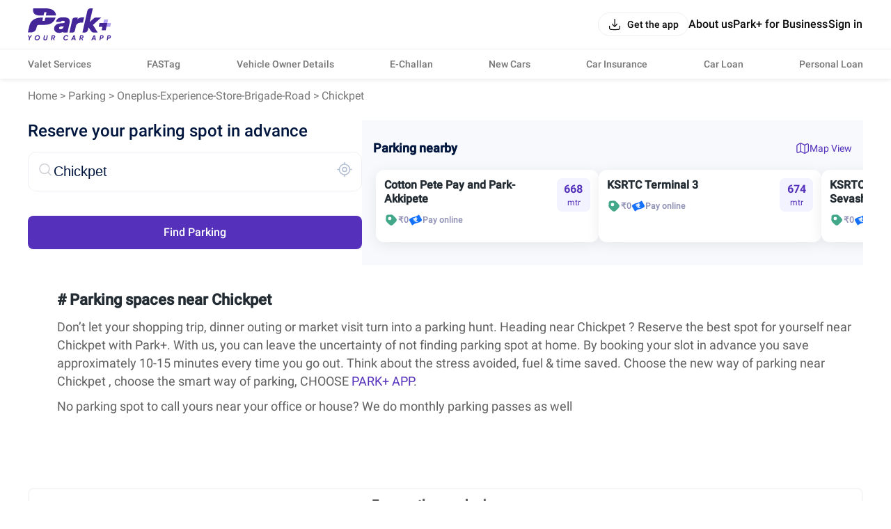

--- FILE ---
content_type: text/html; charset=utf-8
request_url: https://parkplus.io/p/oneplus-experience-store-brigade-road/parking-in-chickpet
body_size: 28196
content:
<!DOCTYPE html><html lang="en" class="app light"><head><meta charSet="utf-8" data-next-head=""/><meta name="viewport" content="width=device-width, initial-scale=1.0,viewport-fit=cover" data-next-head=""/><title data-next-head="">Free Parking near Chickpet</title><meta name="description" content="Free Parking near Chickpet. Park+ helps you discover and book nearby parking spaces online on hourly, daily, monthly and weekly basis. Find parking instantly with using Park+ App" data-next-head=""/><link rel="canonical" href="https://parkplus.io/p/oneplus-experience-store-brigade-road/parking-in-chickpet" data-next-head=""/><meta name="robots" content="INDEX, FOLLOW, max-snippet:-1, max-image-preview:large" data-next-head=""/><meta property="og:site_name" content="Park+" data-next-head=""/><meta property="og:locale" content="en_US" data-next-head=""/><meta property="og:title" content="Free Parking near Chickpet" data-next-head=""/><meta property="og:description" content="Free Parking near Chickpet. Park+ helps you discover and book nearby parking spaces online on hourly, daily, monthly and weekly basis. Find parking instantly with using Park+ App" data-next-head=""/><meta property="og:url" content="https://parkplus.io/p/oneplus-experience-store-brigade-road/parking-in-chickpet" data-next-head=""/><meta property="og:type" content="website" data-next-head=""/><meta property="og:image" content="https://parkplus.io/img/parkpluslogo.png" data-next-head=""/><meta property="twitter:image:alt" content="Free Parking near Chickpet" data-next-head=""/><meta name="twitter:card" content="summary_large_image" data-next-head=""/><meta name="twitter:title" content="Free Parking near Chickpet" data-next-head=""/><meta name="twitter:description" content="Free Parking near Chickpet. Park+ helps you discover and book nearby parking spaces online on hourly, daily, monthly and weekly basis. Find parking instantly with using Park+ App" data-next-head=""/><meta name="twitter:image" content="https://parkplus.io/img/parkpluslogo.png" data-next-head=""/><meta name="twitter:site" content="Parkplus.io" data-next-head=""/><script type="application/ld+json" data-next-head="">{"@context":"https://schema.org","@type":"BreadcrumbList","itemListElement":[{"@type":"ListItem","name":"Home","position":1,"item":"https://parkplus.io"},{"@type":"ListItem","name":"Parking","position":2,"item":"https://parkplus.io/parking"},{"@type":"ListItem","name":"oneplus-experience-store-brigade-road","position":3,"item":"https://parkplus.io/p/parking-in-oneplus-experience-store-brigade-road"},{"@type":"ListItem","name":"Chickpet","position":4,"item":"https://parkplus.io/p/oneplus-experience-store-brigade-road/parking-in-chickpet"}]}</script><script type="application/ld+json" data-next-head="">{"@context":"https://schema.org","@type":"FAQPage","mainEntity":[{"@type":"Question","name":"What is the best parking app to find parking near Chickpet?","acceptedAnswer":{"@type":"Answer","text":"Park+ is one of the best parking apps to find parking near Chickpet, since it lets you reserve parking spots in advance anywhere you go. With abundant options to choose from, Park+ is the most-hassle free way to look for a parking spot near Chickpet."}},{"@type":"Question","name":"How does parking app work to find parking near Chickpet?","acceptedAnswer":{"@type":"Answer","text":"Most parking apps have a lot of inventory on their platform where people can check the real time status of parking availability & even book their slot in advance. All you have to do is check parking near Chickpet."}}]}</script><script type="application/ld+json" data-next-head="">{"@context":"https://schema.org","@type":"MobileApplication","name":"Park+","operatingSystem":"ANDROID and iOS","offers":{"@type":"Offer","price":"0","priceCurrency":"INR"},"aggregateRating":{"@type":"AggregateRating","ratingValue":"4.6","ratingCount":"71140"},"applicationCategory":"Apps","potentialAction":{"@type":"ViewAction","target":[{"@type":"EntryPoint","actionApplication":{"@type":"SoftwareApplication","@id":"com.ovunque.parkwheels","name":"Park+ Parking | FASTag | RTO","operatingSystem":"ANDROID","applicationCategory":"Apps","applicationSubCategory":"Auto & Vehicles","downloadUrl":"https://play.google.com/store/apps/details?id:com.ovunque.parkwheels","offers":{"@type":"Offer","price":"0","priceCurrency":"INR"},"aggregateRating":{"@type":"AggregateRating","ratingValue":"4.6","ratingCount":"71140"}}},{"@type":"EntryPoint","actionApplication":{"@type":"SoftwareApplication","@id":"1244749178","name":"Park+ | Find Parking, Challan","operatingSystem":"iOS","applicationCategory":"Travel","downloadUrl":"https://apps.apple.com/in/app/park-find-parking-challan/id1244749178","offers":{"@type":"Offer","price":"0","priceCurrency":"INR"},"aggregateRating":{"@type":"AggregateRating","ratingValue":"4.0","ratingCount":"737"}}}]},"description":"Park+ app is a one-stop solution for car owners. What you know was the best FASTag app offers so much more. From finding and booking parking spots near you and selling your car to getting your car cleaned daily right at your doorstep."}</script><script type="application/ld+json" data-next-head="">{"@context":"https://schema.org","@type":"SiteNavigationElement","name":"parking","url":"https://parkplus.io/parking"}</script><script type="application/ld+json" data-next-head="">{"@context":"https://schema.org","@type":"ParkingFacility","address":{"@type":"PostalAddress","addressLocality":"Chickpet","streetAddress":""},"latitude":"12.9709232","longitude":"77.5763139"}</script><script type="application/ld+json" data-next-head="">{"@context":"http://www.schema.org","@type":"Organization","name":"Park+","url":"https://parkplus.io/","sameAs":["https://twitter.com/parkplus_io","https://www.facebook.com/prkpls/","https://www.instagram.com/parkplusio/","https://www.linkedin.com/company/parkplus/","https://www.youtube.com/channel/UCschDYcHV2A6m-qi5fwCNDw"],"logo":"https://strapi-file-uploads.parkplus.io/park_Logo_ebc88c4a81.png","description":"At Park+, we are building an eco-system for car owners which will be a one-stop solution for all their needs. From parking reservation to challan payments, FASTag recharge to RTO related information, real time fuel price information to nearest PUC center search, we have a lot to offer. We also offer smart parking automated solutions to corporates, apartments, malls, hospitals and other commercial establishments. Our app is a life savior for daily commuters as it provides them with a seamless and real-time experience for parking discovery, booking, payment and tracking.","address":{"@type":"PostalAddress","streetAddress":"5th Floor, Tower A, Unitech Cyber Park, Sec-39","addressLocality":"Gurugram","addressRegion":"Haryana","postalCode":"122022","addressCountry":"IN"},"brand":{"@type":"Brand","name":"Park+"}}</script><link rel="manifest" href="/manifest.json"/><meta name="google-site-verification" content="XI3T7tRvx6_O01YDMxzTYAD-kayu9c_RrBpZGiFDKMY"/><link rel="apple-touch-icon" href="https://parkplus.io/favicon.ico"/><meta name="apple-mobile-web-app-status-bar-style" content="black"/><link rel="icon" href="https://parkplus.io/favicon.ico"/><link rel="apple-touch-icon" sizes="180x180" href="/img/icons/ios/180.png"/><meta name="apple-mobile-web-app-capable" content="yes"/><meta name="mobile-web-app-capable" content="yes"/><link rel="dns-prefetch" href="http://www.gstatic.com"/><link rel="preconnect" href="http://www.gstatic.com"/><link rel="preload" href="/_next/static/css/6e71e0231678010a.css" as="style"/><link rel="stylesheet" href="/_next/static/css/6e71e0231678010a.css" data-n-g=""/><link rel="preload" href="/_next/static/css/4c4ab6e6aaaf916b.css" as="style"/><link rel="stylesheet" href="/_next/static/css/4c4ab6e6aaaf916b.css"/><link rel="preload" href="/_next/static/css/9c2a30e647361e47.css" as="style"/><link rel="stylesheet" href="/_next/static/css/9c2a30e647361e47.css"/><link rel="preload" href="/_next/static/css/ef46db3751d8e999.css" as="style"/><link rel="stylesheet" href="/_next/static/css/ef46db3751d8e999.css"/><link rel="preload" href="/_next/static/css/95ae7a1f8b8b2711.css" as="style"/><link rel="stylesheet" href="/_next/static/css/95ae7a1f8b8b2711.css"/><link rel="preload" href="/_next/static/css/0e68aae9d4f7efcd.css" as="style"/><link rel="stylesheet" href="/_next/static/css/0e68aae9d4f7efcd.css"/><noscript data-n-css=""></noscript><script defer="" nomodule="" src="/_next/static/chunks/polyfills-42372ed130431b0a.js"></script><script defer="" src="/_next/static/chunks/5985-09c7b70d1efd8a62.js"></script><script defer="" src="/_next/static/chunks/30828.67a8bc9ce782eefd.js"></script><script src="/_next/static/chunks/runtime-2140bfebb5f39238.js" defer=""></script><script src="/_next/static/chunks/36394-17c0483480adcb0a.js" defer=""></script><script src="/_next/static/chunks/main-8d172d48fbc4cce8.js" defer=""></script><script src="/_next/static/chunks/35679-3e3afb13a3c102b2.js" defer=""></script><script src="/_next/static/chunks/pages/_app-077646d3516b46f5.js" defer=""></script><script src="/_next/static/chunks/pages/p/%5B...extended_dynamic_url%5D-80c68addd71475d8.js" defer=""></script><script src="/_next/static/IuMvZOLRoJj-BCKcrvwe-/_buildManifest.js" defer=""></script><script src="/_next/static/IuMvZOLRoJj-BCKcrvwe-/_ssgManifest.js" defer=""></script></head><body class="app_body"><noscript><iframe src="https://www.googletagmanager.com/ns.html?id=GTM-WB6JX5X"
              height="0" width="0" style="display:none;visibility:hidden"></iframe></noscript><div id="__next"><div class="NavbarLayout_root__zdJFv"><div class="NavbarLayout_navbar_wrapper__7arhg"><div class="NavbarLayout_navbar__DZGNW"><div class="cmn_container NavbarLayout_header__ifRBy"><div><a class="NavbarLayout_logo__0J59D" aria-label="Home" href="/"><svg xmlns="http://www.w3.org/2000/svg" width="120" height="46" fill="none" viewBox="0 0 120 46"><path fill="#442698" d="M24.455 23.639c13.686-.062 15.251-10.273 15.251-10.273h-14.02a.75.75 0 0 0-.727.575l-.825 3.652a.68.68 0 0 1-.655.523h-2.092a.434.434 0 0 1-.451-.417c0-.044 0-.089.017-.133l.816-3.625a.467.467 0 0 0-.355-.558c-.036-.009-.071-.009-.105-.009h-3.901s-12.419 0-15.175 11.665L0 34.619h4.308s6.595.08 7.924-5.964l.683-2.845a2.83 2.83 0 0 1 2.739-2.171h8.802zM25.935 9.642l.788-3.466a.527.527 0 0 0-.398-.628c-.036-.009-.072-.009-.116-.009h-1.87a.87.87 0 0 0-.869.673l-.78 3.492a.756.756 0 0 1-.727.584h-5.974s-10.637 0-8.145-10.283c0 0 1.967.036 17.31 0 16.274-.044 15.14 10.327 15.176 10.283H26.45a.533.533 0 0 1-.532-.531c0-.036.008-.072.017-.116zM93.538 23.835l11.674-10.478-8.174-.032c-1.093.022-1.551.406-2.381 1.075l-5.77 5.224L93.23.614l.096-.573A.036.036 0 0 0 93.293 0L89.81.005c-2.081.094-3.729 1.55-4.289 3.473-.085.293-7.072 31.202-7.072 31.202-.004.02 3.429.032 3.442.032 2.128-.187 3.714-1.354 4.381-3.541l.901-3.964c-.015-.03.005-.032 0 0l3.388 5.081c1.128 1.888 2.533 2.356 3.766 2.356h6.016l-6.804-10.81c-.01.012-.009-.013 0 0zM80.864 12.862c-3.373.039-7.672.216-9.703 3.202l.602-2.696h-4.77a3.154 3.154 0 0 0-3.077 2.466L59.712 34.72h4.808a3.105 3.105 0 0 0 3.03-2.43l1.486-6.663c.2-.899.569-1.757 1.127-2.49a6.4 6.4 0 0 1 5.151-2.544q.117.001.233.005v-.006h3.588l1.727-7.73zM59.276 15.432c-.607-.785-1.753-2.57-8.664-2.57s-8.318 2.6-8.97 3.524c-.602.85-1.018 1.894-1.236 3.112h6.834a2.15 2.15 0 0 1 .882-1.048c.653-.403 1.378-.598 2.215-.598q.474 0 1.015.087c.313.052.611.149.884.29.243.126.44.29.6.504q.188.254.188.763c0 .297-.042.694-.243.901-.203.212-.562.392-1.043.518-.582.153-1.333.27-2.24.343a87 87 0 0 0-3.392.35c-2.576.302-4.615 1.096-6.058 2.358-1.502 1.313-2.265 3.074-2.265 5.24 0 .796.152 1.568.448 2.294.301.74.775 1.401 1.409 1.958.616.544 1.39.978 2.294 1.295.894.312 1.939.47 3.107.47 1.247 0 2.472-.218 3.64-.649a7.7 7.7 0 0 0 1.584-.8l.356-.242a.98.98 0 0 0 .956 1.187h5.4l1.33-6.052 1.67-7.604c.15-.885.225-1.694.225-2.406V18.5c0-1.24-.308-2.272-.921-3.063zm-7.851 10.615a13 13 0 0 1-.545 1.528 4.2 4.2 0 0 1-.796 1.22c-.33.35-.742.643-1.228.868-.471.22-1.081.332-1.812.332-.654 0-1.208-.144-1.691-.442-.373-.23-.534-.532-.534-1.007q.001-.714.242-1.13c.167-.287.377-.507.642-.67q.451-.282 1.06-.424c.448-.106.915-.184 1.392-.234a50 50 0 0 0 2.422-.215q.486-.056.947-.18zM6.219 38.645l-3.073 4.022-.562 3.188H1.172l.567-3.212L.08 38.647h1.514L2.606 41.3l1.923-2.654h1.69zM12.964 45.999q-1.565 0-2.482-1.138-.916-1.137-.628-2.714.267-1.596 1.478-2.621t2.869-1.026q1.544 0 2.466 1.143t.644 2.719q-.278 1.597-1.484 2.616t-2.863 1.02m.165-1.39a2.72 2.72 0 0 0 1.797-.66 2.77 2.77 0 0 0 .973-1.69q.175-1.03-.371-1.704-.548-.675-1.545-.675-1 0-1.767.664a2.84 2.84 0 0 0-.952 1.706q-.186 1.03.346 1.694.53.665 1.52.665M24.824 45.998q-1.275 0-1.969-.7t-.489-1.802l.855-4.851h1.412l-.836 4.737q-.092.557.17.89.264.335.953.335t1.076-.34q.386-.338.479-.885l.836-4.737h1.412l-.855 4.85q-.216 1.215-1.039 1.86-.822.643-2.005.643M39.228 41.137a2.63 2.63 0 0 1-1.731 2.029l1.092 2.688h-1.443l-1.005-2.503h-1.187l-.443 2.502h-1.412l1.274-7.208h2.806q.978 0 1.6.751.623.752.448 1.741m-1.825.66q.33-.31.413-.762.082-.453-.166-.756-.248-.304-.71-.304h-1.39l-.376 2.133h1.465q.434 0 .763-.308zM54.273 45.999q-1.08 0-1.875-.525a2.9 2.9 0 0 1-1.128-1.405q-.334-.88-.16-1.922a4.22 4.22 0 0 1 1.468-2.616 4.2 4.2 0 0 1 2.797-1.03q1.031 0 1.777.453.746.452 1.107 1.257l-1.298.68q-.485-1.01-1.72-1.01-1.03 0-1.787.66-.758.66-.932 1.71-.186 1.04.33 1.7.515.66 1.515.66 1.338 0 2.09-1.052l1.163.752q-.587.78-1.468 1.236a4.04 4.04 0 0 1-1.879.453zM67.31 45.855l-.228-1.297h-2.931l-.678 1.297h-1.537l3.775-7.208h1.787l1.267 7.208H67.31m-2.466-2.626h2.003l-.433-3.008zM79.99 41.137a2.63 2.63 0 0 1-1.73 2.029l1.091 2.688h-1.443l-1.005-2.503h-1.187l-.443 2.502h-1.412l1.274-7.208h2.806q.978 0 1.6.751.623.752.449 1.741m-1.825.66q.33-.31.413-.762.082-.453-.166-.756-.248-.304-.71-.304h-1.39l-.376 2.133H77.4q.434 0 .763-.308zM96.28 45.855l-.228-1.297h-2.931l-.678 1.297h-1.537l3.775-7.208h1.787l1.267 7.208H96.28m-2.466-2.626h2.003l-.433-3.008zM106.681 38.645q1.091 0 1.689.715.597.716.433 1.777a2.65 2.65 0 0 1-.937 1.695q-.781.654-1.998.654h-1.204l-.419 2.37h-1.412l1.274-7.21h2.575zm.713 2.39q.093-.484-.144-.772-.238-.288-.784-.288h-1.184l-.386 2.184h1.117q.566 0 .927-.308a1.36 1.36 0 0 0 .453-.815zM117.155 38.645q1.091 0 1.689.715.598.716.433 1.777a2.65 2.65 0 0 1-.937 1.695q-.781.654-1.998.654h-1.204l-.419 2.37h-1.412l1.274-7.21h2.575zm.713 2.39q.093-.484-.145-.772-.237-.288-.783-.288h-1.184l-.387 2.184h1.118q.566 0 .926-.308a1.35 1.35 0 0 0 .453-.815z"></path><path fill="#B5A5FA" d="m114.189 21.092.973-4.294a.572.572 0 0 0-.557-.696h-5.107l-1.131 4.99-1.252 5.528h11.164l1.095-4.833a.57.57 0 0 0-.557-.696h-4.628z"></path><path fill="#442698" d="m107.115 26.62-.972 4.294a.57.57 0 0 0 .557.696h5.106l1.131-4.99 1.252-5.528h-11.164l-1.095 4.833a.57.57 0 0 0 .557.696h4.628z"></path></svg></a></div><div class="NavbarLayout_right___bW_D"><div class="NavbarLayout_get_app_btn__RhALJ"><button class="Button_btn__dcVqG Button_BlackNaked__FkCpB Button_Small__rovWL Button_scale__Ffzm1" style="min-width:initial;border-radius:8px" color="secondary" type="button"><div class="Button_leftIcon__clQVj"><svg width="20" height="20" viewBox="0 0 24 24" fill="none" xmlns="http://www.w3.org/2000/svg"><path fill-rule="evenodd" clip-rule="evenodd" d="M3 14.25C3.41421 14.25 3.75 14.5858 3.75 15C3.75 16.4354 3.75159 17.4365 3.85315 18.1919C3.9518 18.9257 4.13225 19.3142 4.40901 19.591C4.68577 19.8678 5.07435 20.0482 5.80812 20.1469C6.56347 20.2484 7.56459 20.25 9 20.25H15C16.4354 20.25 17.4365 20.2484 18.1919 20.1469C18.9257 20.0482 19.3142 19.8678 19.591 19.591C19.8678 19.3142 20.0482 18.9257 20.1469 18.1919C20.2484 17.4365 20.25 16.4354 20.25 15C20.25 14.5858 20.5858 14.25 21 14.25C21.4142 14.25 21.75 14.5858 21.75 15V15.0549C21.75 16.4225 21.75 17.5248 21.6335 18.3918C21.5125 19.2919 21.2536 20.0497 20.6517 20.6516C20.0497 21.2536 19.2919 21.5125 18.3918 21.6335C17.5248 21.75 16.4225 21.75 15.0549 21.75H8.94513C7.57754 21.75 6.47522 21.75 5.60825 21.6335C4.70814 21.5125 3.95027 21.2536 3.34835 20.6517C2.74643 20.0497 2.48754 19.2919 2.36652 18.3918C2.24996 17.5248 2.24998 16.4225 2.25 15.0549C2.25 15.0366 2.25 15.0183 2.25 15C2.25 14.5858 2.58579 14.25 3 14.25Z" fill="var(--text_default)"></path><path fill-rule="evenodd" clip-rule="evenodd" d="M12 16.75C12.2106 16.75 12.4114 16.6615 12.5535 16.5061L16.5535 12.1311C16.833 11.8254 16.8118 11.351 16.5061 11.0715C16.2004 10.792 15.726 10.8132 15.4465 11.1189L12.75 14.0682V3C12.75 2.58579 12.4142 2.25 12 2.25C11.5858 2.25 11.25 2.58579 11.25 3V14.0682L8.55353 11.1189C8.27403 10.8132 7.79963 10.792 7.49393 11.0715C7.18823 11.351 7.16698 11.8254 7.44648 12.1311L11.4465 16.5061C11.5886 16.6615 11.7894 16.75 12 16.75Z" fill="var(--text_default)"></path></svg></div><span class="Typography_Button_Button_small__Y3Rss" style="color:var(--text_default)">Get the app</span></button></div><div class="NavbarLayout_links__QvEVx cmn_only_desktop"><div><a href="/about-us"><p class="Typography_body_big_m__jq51p" style="color:var(--text_default)">About us</p></a></div><div><a href="/business"><p class="Typography_body_big_m__jq51p" style="color:var(--text_default)">Park+ for Business</p></a></div><button class="Button_btn__dcVqG Button_BlackNaked__FkCpB Button_Big__mrVEe Button_scale__Ffzm1" style="min-width:initial;border-radius:8px" type="button"><span class="Typography_Button_Button_Big__XDY5k" style="color:var(--text_default)">Sign in</span></button></div><div class="NavbarLayout_menu_btn__QwOh4 cmn_only_mobile"><svg width="28" height="28" viewBox="0 0 24 24" fill="none" xmlns="http://www.w3.org/2000/svg"><path fill-rule="evenodd" clip-rule="evenodd" d="M20.75 7C20.75 7.41421 20.4142 7.75 20 7.75L4 7.75C3.58579 7.75 3.25 7.41421 3.25 7C3.25 6.58579 3.58579 6.25 4 6.25L20 6.25C20.4142 6.25 20.75 6.58579 20.75 7Z" fill="var(--text_default)"></path><path fill-rule="evenodd" clip-rule="evenodd" d="M20.75 12C20.75 12.4142 20.4142 12.75 20 12.75L4 12.75C3.58579 12.75 3.25 12.4142 3.25 12C3.25 11.5858 3.58579 11.25 4 11.25L20 11.25C20.4142 11.25 20.75 11.5858 20.75 12Z" fill="var(--text_default)"></path><path fill-rule="evenodd" clip-rule="evenodd" d="M20.75 17C20.75 17.4142 20.4142 17.75 20 17.75L4 17.75C3.58579 17.75 3.25 17.4142 3.25 17C3.25 16.5858 3.58579 16.25 4 16.25L20 16.25C20.4142 16.25 20.75 16.5858 20.75 17Z" fill="var(--text_default)"></path></svg></div></div></div></div><div class="cmn_container cmn_only_desktop NavbarLayout_header_links__P0dxL"><a target="_self" href="/business/valet-parking-service"><p class="Typography_body_m__KUiIq" style="color:var(--text_caption)">Valet Services</p></a><a target="_self" href="/fastag"><p class="Typography_body_m__KUiIq" style="color:var(--text_caption)">FASTag</p></a><a target="_self" href="/vehicle-search"><p class="Typography_body_m__KUiIq" style="color:var(--text_caption)">Vehicle Owner Details</p></a><a target="_self" href="/e-challan"><p class="Typography_body_m__KUiIq" style="color:var(--text_caption)">E-Challan</p></a><a target="_self" href="/new-cars"><p class="Typography_body_m__KUiIq" style="color:var(--text_caption)">New Cars</p></a><a target="_self" href="/car-insurance"><p class="Typography_body_m__KUiIq" style="color:var(--text_caption)">Car Insurance</p></a><a target="_self" href="/car-loan/lead"><p class="Typography_body_m__KUiIq" style="color:var(--text_caption)">Car Loan</p></a><a target="_self" href="/personal-loan"><p class="Typography_body_m__KUiIq" style="color:var(--text_caption)">Personal Loan</p></a></div></div><div class="NavbarLayout_body__zgCqk NavbarLayout_extra_margin__hfyzb"><div class="Seo_root__xkCce"><div class="cmn_container bread_crumbs_root__2a60h"><div class="bread_crumbs_link_item__XWWHB"><a href="https://parkplus.io">Home</a> &gt; </div><div class="bread_crumbs_link_item__XWWHB"><a href="/parking">Parking</a> &gt; </div><div class="bread_crumbs_link_item__XWWHB"><a href="/p/parking-in-oneplus-experience-store-brigade-road">oneplus-experience-store-brigade-road</a> &gt; </div><div class="bread_crumbs_link_item__XWWHB"><a href="/p/oneplus-experience-store-brigade-road/parking-in-chickpet">Chickpet</a></div></div><div class="Seo_row__3Hdhp"><div class="Seo_widget_container__uZg9J"><div class="Seo_heading__WT9Ow">Reserve your parking spot in advance</div><div class="Seo_wrapSearchBox__HKPR3"><div class="Seo_searchBox__XqKlL"><div><svg width="24" height="25" fill="none" xmlns="http://www.w3.org/2000/svg"><path d="M16.413 15.84l-.529-.532-1.062 1.059.53.531 1.061-1.059zm3.056 5.19a.75.75 0 001.062-1.06l-1.062 1.06zm-2.306-9.574a6.206 6.206 0 01-6.207 6.207v1.5a7.706 7.706 0 007.707-7.707h-1.5zm-6.207 6.207a6.206 6.206 0 01-6.206-6.207h-1.5a7.706 7.706 0 007.707 7.707v-1.5zM4.75 11.456a6.207 6.207 0 016.207-6.206v-1.5a7.707 7.707 0 00-7.707 7.707h1.5zm6.207-6.206a6.206 6.206 0 016.206 6.207h1.5a7.706 7.706 0 00-7.707-7.707v1.5zm4.394 11.648l4.118 4.131 1.062-1.058-4.117-4.132-1.063 1.06z" fill="#CECDD2"></path></svg></div><div class="Seo_inputBox__Qn6wX"><input type="" name="searchBox" placeholder="I want to park near..." value="Chickpet"/></div><div><svg width="24" height="25" fill="none" xmlns="http://www.w3.org/2000/svg"><path d="M12 20a7.5 7.5 0 100-15 7.5 7.5 0 000 15z" stroke="#B1BCD2" stroke-width="1.5" stroke-linecap="round" stroke-linejoin="round"></path><path d="M12 15.5a3 3 0 100-6 3 3 0 000 6zm0-11v-2m-8 10H2m10 8v2m8-10h2" stroke="#B1BCD2" stroke-width="1.5" stroke-linecap="round" stroke-linejoin="round"></path></svg></div></div></div><div class="Seo_submitBtn__sCE_0"><button class="Button_btn__dcVqG Button_Primary__q2hCg Button_Big__mrVEe Button_scale__Ffzm1" style="min-width:initial;border-radius:8px" type="button"><span class="Typography_Button_Button_Big__XDY5k" style="color:var(--background_primary)">Find Parking</span></button></div></div><div class="Seo_parking_spot_wrapper__Ei8Uo"><div class="Seo_wrap__Fytil"><div class="Seo_title__MuMhu">Parking nearby</div><div class="Seo_mapView__Ue5uw"><svg width="20" height="20" fill="none" xmlns="http://www.w3.org/2000/svg"><path d="M13.041 17.842c-.358 0-.716-.075-1.008-.217l-4.375-2.192c-.25-.125-.741-.116-.983.025l-1.967 1.125c-.85.484-1.725.55-2.383.159-.667-.384-1.042-1.167-1.042-2.15v-8.1c0-.759.5-1.617 1.159-1.992L6.05 2.433c.608-.35 1.533-.375 2.158-.058l4.375 2.192c.25.125.733.108.983-.025l1.959-1.117c.85-.483 1.725-.55 2.383-.158.667.383 1.042 1.166 1.042 2.15v8.108c0 .758-.5 1.617-1.159 1.992l-3.608 2.066c-.316.167-.733.259-1.142.259zM7.2 14.1c.358 0 .717.075 1.008.217l4.375 2.191c.25.125.733.109.983-.025l3.609-2.066c.267-.15.525-.6.525-.9V5.408c0-.525-.15-.916-.425-1.066-.267-.15-.683-.092-1.133.166l-1.959 1.117c-.608.35-1.533.375-2.158.058L7.65 3.492c-.25-.125-.733-.109-.983.025L3.058 5.583c-.266.15-.525.6-.525.909V14.6c0 .525.15.917.417 1.067.267.158.683.091 1.142-.167l1.958-1.117c.325-.191.742-.283 1.15-.283z" fill="#5430BB"></path><path d="M7.133 14.792a.63.63 0 01-.625-.625V3.333a.63.63 0 01.625-.625.63.63 0 01.625.625v10.834a.63.63 0 01-.625.625zm5.975 2.5a.63.63 0 01-.625-.625V5.517a.63.63 0 01.625-.625.63.63 0 01.625.625v11.15a.63.63 0 01-.625.625z" fill="#5430BB"></path></svg>Map View</div></div><div class="Seo_cardWrapper__eirYr"><div class="ParkingDetailCard_card2__D__CY ParkingDetailCard_isBorder__TxJDo"><div class="ParkingDetailCard_cardDetails___Rn0o"><div class="ParkingDetailCard_wrap__QjzM4"><div><h3>Cotton Pete Pay and Park-Akkipete</h3></div><div class="ParkingDetailCard_cardIcons__UIcyJ"><div class="ParkingDetailCard_cardIcon__KUdY_"><svg width="20" height="20" fill="none" xmlns="http://www.w3.org/2000/svg"><path d="M16.525 7.25L12.75 3.475a3.959 3.959 0 00-3-1.158l-4.167.2a3.22 3.22 0 00-3.075 3.058l-.2 4.167a3.99 3.99 0 001.159 3l3.775 3.775a3.984 3.984 0 005.625 0l3.658-3.659a3.948 3.948 0 000-5.608zm-8.608 3.067a2.4 2.4 0 110-4.802 2.4 2.4 0 010 4.802z" fill="#42A889"></path></svg> <!-- -->₹0</div><div class="ParkingDetailCard_cardIcon__KUdY_"><svg width="20" height="20" fill="none" xmlns="http://www.w3.org/2000/svg"><path fill-rule="evenodd" clip-rule="evenodd" d="M.851 9.702c-.096.57.174 1.03.713 1.953l2.582 4.419c.526.9.789 1.35 1.156 1.418.368.069.847-.31 1.805-1.068 1.661-1.314 3.5-1.776 5.338-2.238 1.943-.488 3.886-.976 5.62-2.47.657-.566.985-.85 1.081-1.418.096-.57-.173-1.03-.712-1.953L15.85 3.926c-.526-.9-.788-1.35-1.156-1.418-.367-.068-.846.31-1.804 1.068-1.662 1.314-3.5 1.776-5.339 2.238-1.943.488-3.886.976-5.62 2.47-.657.566-.985.85-1.08 1.418zm10.41-2.469a.625.625 0 10-.528-1.133L6.4 8.121a.625.625 0 10.529 1.133l1.647-.769c.373-.173.786-.19 1.143-.097L7.374 9.483a.625.625 0 00.528 1.132l2.7-1.259a.688.688 0 01-.031.134c-.068.205-.247.431-.577.585l-1.32.616a.757.757 0 00-.442.774.77.77 0 00.568.647l3.53.99a.625.625 0 00.338-1.204l-2.265-.634.12-.056c.6-.28 1.045-.752 1.234-1.324a1.91 1.91 0 00.037-1.085l.44-.205a.625.625 0 10-.529-1.132l-.587.273a2.467 2.467 0 00-.367-.264l.51-.238z" fill="#1471FB"></path></svg> <!-- -->Pay online</div></div></div><div class="ParkingDetailCard_cardDistance__X9Qfh"><div class="ParkingDetailCard_distance__0CRDi"><h3>668</h3><p> mtr</p></div></div></div></div><div class="ParkingDetailCard_card2__D__CY ParkingDetailCard_isBorder__TxJDo"><div class="ParkingDetailCard_cardDetails___Rn0o"><div class="ParkingDetailCard_wrap__QjzM4"><div><h3>KSRTC Terminal 3</h3></div><div class="ParkingDetailCard_cardIcons__UIcyJ"><div class="ParkingDetailCard_cardIcon__KUdY_"><svg width="20" height="20" fill="none" xmlns="http://www.w3.org/2000/svg"><path d="M16.525 7.25L12.75 3.475a3.959 3.959 0 00-3-1.158l-4.167.2a3.22 3.22 0 00-3.075 3.058l-.2 4.167a3.99 3.99 0 001.159 3l3.775 3.775a3.984 3.984 0 005.625 0l3.658-3.659a3.948 3.948 0 000-5.608zm-8.608 3.067a2.4 2.4 0 110-4.802 2.4 2.4 0 010 4.802z" fill="#42A889"></path></svg> <!-- -->₹0</div><div class="ParkingDetailCard_cardIcon__KUdY_"><svg width="20" height="20" fill="none" xmlns="http://www.w3.org/2000/svg"><path fill-rule="evenodd" clip-rule="evenodd" d="M.851 9.702c-.096.57.174 1.03.713 1.953l2.582 4.419c.526.9.789 1.35 1.156 1.418.368.069.847-.31 1.805-1.068 1.661-1.314 3.5-1.776 5.338-2.238 1.943-.488 3.886-.976 5.62-2.47.657-.566.985-.85 1.081-1.418.096-.57-.173-1.03-.712-1.953L15.85 3.926c-.526-.9-.788-1.35-1.156-1.418-.367-.068-.846.31-1.804 1.068-1.662 1.314-3.5 1.776-5.339 2.238-1.943.488-3.886.976-5.62 2.47-.657.566-.985.85-1.08 1.418zm10.41-2.469a.625.625 0 10-.528-1.133L6.4 8.121a.625.625 0 10.529 1.133l1.647-.769c.373-.173.786-.19 1.143-.097L7.374 9.483a.625.625 0 00.528 1.132l2.7-1.259a.688.688 0 01-.031.134c-.068.205-.247.431-.577.585l-1.32.616a.757.757 0 00-.442.774.77.77 0 00.568.647l3.53.99a.625.625 0 00.338-1.204l-2.265-.634.12-.056c.6-.28 1.045-.752 1.234-1.324a1.91 1.91 0 00.037-1.085l.44-.205a.625.625 0 10-.529-1.132l-.587.273a2.467 2.467 0 00-.367-.264l.51-.238z" fill="#1471FB"></path></svg> <!-- -->Pay online</div></div></div><div class="ParkingDetailCard_cardDistance__X9Qfh"><div class="ParkingDetailCard_distance__0CRDi"><h3>674</h3><p> mtr</p></div></div></div></div><div class="ParkingDetailCard_card2__D__CY ParkingDetailCard_isBorder__TxJDo"><div class="ParkingDetailCard_cardDetails___Rn0o"><div class="ParkingDetailCard_wrap__QjzM4"><div><h3>KSRTC Majestic Bike Parking-Sevashrama</h3></div><div class="ParkingDetailCard_cardIcons__UIcyJ"><div class="ParkingDetailCard_cardIcon__KUdY_"><svg width="20" height="20" fill="none" xmlns="http://www.w3.org/2000/svg"><path d="M16.525 7.25L12.75 3.475a3.959 3.959 0 00-3-1.158l-4.167.2a3.22 3.22 0 00-3.075 3.058l-.2 4.167a3.99 3.99 0 001.159 3l3.775 3.775a3.984 3.984 0 005.625 0l3.658-3.659a3.948 3.948 0 000-5.608zm-8.608 3.067a2.4 2.4 0 110-4.802 2.4 2.4 0 010 4.802z" fill="#42A889"></path></svg> <!-- -->₹0</div><div class="ParkingDetailCard_cardIcon__KUdY_"><svg width="20" height="20" fill="none" xmlns="http://www.w3.org/2000/svg"><path fill-rule="evenodd" clip-rule="evenodd" d="M.851 9.702c-.096.57.174 1.03.713 1.953l2.582 4.419c.526.9.789 1.35 1.156 1.418.368.069.847-.31 1.805-1.068 1.661-1.314 3.5-1.776 5.338-2.238 1.943-.488 3.886-.976 5.62-2.47.657-.566.985-.85 1.081-1.418.096-.57-.173-1.03-.712-1.953L15.85 3.926c-.526-.9-.788-1.35-1.156-1.418-.367-.068-.846.31-1.804 1.068-1.662 1.314-3.5 1.776-5.339 2.238-1.943.488-3.886.976-5.62 2.47-.657.566-.985.85-1.08 1.418zm10.41-2.469a.625.625 0 10-.528-1.133L6.4 8.121a.625.625 0 10.529 1.133l1.647-.769c.373-.173.786-.19 1.143-.097L7.374 9.483a.625.625 0 00.528 1.132l2.7-1.259a.688.688 0 01-.031.134c-.068.205-.247.431-.577.585l-1.32.616a.757.757 0 00-.442.774.77.77 0 00.568.647l3.53.99a.625.625 0 00.338-1.204l-2.265-.634.12-.056c.6-.28 1.045-.752 1.234-1.324a1.91 1.91 0 00.037-1.085l.44-.205a.625.625 0 10-.529-1.132l-.587.273a2.467 2.467 0 00-.367-.264l.51-.238z" fill="#1471FB"></path></svg> <!-- -->Pay online</div></div></div><div class="ParkingDetailCard_cardDistance__X9Qfh"><div class="ParkingDetailCard_distance__0CRDi"><h3>678</h3><p> mtr</p></div></div></div></div><div class="ParkingDetailCard_card2__D__CY ParkingDetailCard_isBorder__TxJDo"><div class="ParkingDetailCard_cardDetails___Rn0o"><div class="ParkingDetailCard_wrap__QjzM4"><div><h3>Victoria Hospital Auto Parking</h3></div><div class="ParkingDetailCard_cardIcons__UIcyJ"><div class="ParkingDetailCard_cardIcon__KUdY_"><svg width="20" height="20" fill="none" xmlns="http://www.w3.org/2000/svg"><path d="M16.525 7.25L12.75 3.475a3.959 3.959 0 00-3-1.158l-4.167.2a3.22 3.22 0 00-3.075 3.058l-.2 4.167a3.99 3.99 0 001.159 3l3.775 3.775a3.984 3.984 0 005.625 0l3.658-3.659a3.948 3.948 0 000-5.608zm-8.608 3.067a2.4 2.4 0 110-4.802 2.4 2.4 0 010 4.802z" fill="#42A889"></path></svg> <!-- -->₹0</div><div class="ParkingDetailCard_cardIcon__KUdY_"><svg width="20" height="20" fill="none" xmlns="http://www.w3.org/2000/svg"><path fill-rule="evenodd" clip-rule="evenodd" d="M.851 9.702c-.096.57.174 1.03.713 1.953l2.582 4.419c.526.9.789 1.35 1.156 1.418.368.069.847-.31 1.805-1.068 1.661-1.314 3.5-1.776 5.338-2.238 1.943-.488 3.886-.976 5.62-2.47.657-.566.985-.85 1.081-1.418.096-.57-.173-1.03-.712-1.953L15.85 3.926c-.526-.9-.788-1.35-1.156-1.418-.367-.068-.846.31-1.804 1.068-1.662 1.314-3.5 1.776-5.339 2.238-1.943.488-3.886.976-5.62 2.47-.657.566-.985.85-1.08 1.418zm10.41-2.469a.625.625 0 10-.528-1.133L6.4 8.121a.625.625 0 10.529 1.133l1.647-.769c.373-.173.786-.19 1.143-.097L7.374 9.483a.625.625 0 00.528 1.132l2.7-1.259a.688.688 0 01-.031.134c-.068.205-.247.431-.577.585l-1.32.616a.757.757 0 00-.442.774.77.77 0 00.568.647l3.53.99a.625.625 0 00.338-1.204l-2.265-.634.12-.056c.6-.28 1.045-.752 1.234-1.324a1.91 1.91 0 00.037-1.085l.44-.205a.625.625 0 10-.529-1.132l-.587.273a2.467 2.467 0 00-.367-.264l.51-.238z" fill="#1471FB"></path></svg> <!-- -->Pay online</div></div></div><div class="ParkingDetailCard_cardDistance__X9Qfh"><div class="ParkingDetailCard_distance__0CRDi"><h3>741</h3><p> mtr</p></div></div></div></div><div class="ParkingDetailCard_card2__D__CY ParkingDetailCard_isBorder__TxJDo"><div class="ParkingDetailCard_cardDetails___Rn0o"><div class="ParkingDetailCard_wrap__QjzM4"><div><h3>Majestic Bus Stand Parking- Kempegowda</h3></div><div class="ParkingDetailCard_cardIcons__UIcyJ"><div class="ParkingDetailCard_cardIcon__KUdY_"><svg width="20" height="20" fill="none" xmlns="http://www.w3.org/2000/svg"><path d="M16.525 7.25L12.75 3.475a3.959 3.959 0 00-3-1.158l-4.167.2a3.22 3.22 0 00-3.075 3.058l-.2 4.167a3.99 3.99 0 001.159 3l3.775 3.775a3.984 3.984 0 005.625 0l3.658-3.659a3.948 3.948 0 000-5.608zm-8.608 3.067a2.4 2.4 0 110-4.802 2.4 2.4 0 010 4.802z" fill="#42A889"></path></svg> <!-- -->₹0</div><div class="ParkingDetailCard_cardIcon__KUdY_"><svg width="20" height="20" fill="none" xmlns="http://www.w3.org/2000/svg"><path fill-rule="evenodd" clip-rule="evenodd" d="M.851 9.702c-.096.57.174 1.03.713 1.953l2.582 4.419c.526.9.789 1.35 1.156 1.418.368.069.847-.31 1.805-1.068 1.661-1.314 3.5-1.776 5.338-2.238 1.943-.488 3.886-.976 5.62-2.47.657-.566.985-.85 1.081-1.418.096-.57-.173-1.03-.712-1.953L15.85 3.926c-.526-.9-.788-1.35-1.156-1.418-.367-.068-.846.31-1.804 1.068-1.662 1.314-3.5 1.776-5.339 2.238-1.943.488-3.886.976-5.62 2.47-.657.566-.985.85-1.08 1.418zm10.41-2.469a.625.625 0 10-.528-1.133L6.4 8.121a.625.625 0 10.529 1.133l1.647-.769c.373-.173.786-.19 1.143-.097L7.374 9.483a.625.625 0 00.528 1.132l2.7-1.259a.688.688 0 01-.031.134c-.068.205-.247.431-.577.585l-1.32.616a.757.757 0 00-.442.774.77.77 0 00.568.647l3.53.99a.625.625 0 00.338-1.204l-2.265-.634.12-.056c.6-.28 1.045-.752 1.234-1.324a1.91 1.91 0 00.037-1.085l.44-.205a.625.625 0 10-.529-1.132l-.587.273a2.467 2.467 0 00-.367-.264l.51-.238z" fill="#1471FB"></path></svg> <!-- -->Pay online</div></div></div><div class="ParkingDetailCard_cardDistance__X9Qfh"><div class="ParkingDetailCard_distance__0CRDi"><h3>791</h3><p> mtr</p></div></div></div></div><div class="ParkingDetailCard_card2__D__CY ParkingDetailCard_isBorder__TxJDo"><div class="ParkingDetailCard_cardDetails___Rn0o"><div class="ParkingDetailCard_wrap__QjzM4"><div><h3>Pay And Park Near Vinayaka Theatre-Bakshi Garden</h3></div><div class="ParkingDetailCard_cardIcons__UIcyJ"><div class="ParkingDetailCard_cardIcon__KUdY_"><svg width="20" height="20" fill="none" xmlns="http://www.w3.org/2000/svg"><path d="M16.525 7.25L12.75 3.475a3.959 3.959 0 00-3-1.158l-4.167.2a3.22 3.22 0 00-3.075 3.058l-.2 4.167a3.99 3.99 0 001.159 3l3.775 3.775a3.984 3.984 0 005.625 0l3.658-3.659a3.948 3.948 0 000-5.608zm-8.608 3.067a2.4 2.4 0 110-4.802 2.4 2.4 0 010 4.802z" fill="#42A889"></path></svg> <!-- -->₹0</div><div class="ParkingDetailCard_cardIcon__KUdY_"><svg width="20" height="20" fill="none" xmlns="http://www.w3.org/2000/svg"><path fill-rule="evenodd" clip-rule="evenodd" d="M.851 9.702c-.096.57.174 1.03.713 1.953l2.582 4.419c.526.9.789 1.35 1.156 1.418.368.069.847-.31 1.805-1.068 1.661-1.314 3.5-1.776 5.338-2.238 1.943-.488 3.886-.976 5.62-2.47.657-.566.985-.85 1.081-1.418.096-.57-.173-1.03-.712-1.953L15.85 3.926c-.526-.9-.788-1.35-1.156-1.418-.367-.068-.846.31-1.804 1.068-1.662 1.314-3.5 1.776-5.339 2.238-1.943.488-3.886.976-5.62 2.47-.657.566-.985.85-1.08 1.418zm10.41-2.469a.625.625 0 10-.528-1.133L6.4 8.121a.625.625 0 10.529 1.133l1.647-.769c.373-.173.786-.19 1.143-.097L7.374 9.483a.625.625 0 00.528 1.132l2.7-1.259a.688.688 0 01-.031.134c-.068.205-.247.431-.577.585l-1.32.616a.757.757 0 00-.442.774.77.77 0 00.568.647l3.53.99a.625.625 0 00.338-1.204l-2.265-.634.12-.056c.6-.28 1.045-.752 1.234-1.324a1.91 1.91 0 00.037-1.085l.44-.205a.625.625 0 10-.529-1.132l-.587.273a2.467 2.467 0 00-.367-.264l.51-.238z" fill="#1471FB"></path></svg> <!-- -->Pay online</div></div></div><div class="ParkingDetailCard_cardDistance__X9Qfh"><div class="ParkingDetailCard_distance__0CRDi"><h3>803</h3><p> mtr</p></div></div></div></div><div class="ParkingDetailCard_card2__D__CY ParkingDetailCard_isBorder__TxJDo"><div class="ParkingDetailCard_cardDetails___Rn0o"><div class="ParkingDetailCard_wrap__QjzM4"><div><h3>The Kanishka Grand Hotel Pay and park - Gandhi N...</h3></div><div class="ParkingDetailCard_cardIcons__UIcyJ"><div class="ParkingDetailCard_cardIcon__KUdY_"><svg width="20" height="20" fill="none" xmlns="http://www.w3.org/2000/svg"><path d="M16.525 7.25L12.75 3.475a3.959 3.959 0 00-3-1.158l-4.167.2a3.22 3.22 0 00-3.075 3.058l-.2 4.167a3.99 3.99 0 001.159 3l3.775 3.775a3.984 3.984 0 005.625 0l3.658-3.659a3.948 3.948 0 000-5.608zm-8.608 3.067a2.4 2.4 0 110-4.802 2.4 2.4 0 010 4.802z" fill="#42A889"></path></svg> <!-- -->₹0</div><div class="ParkingDetailCard_cardIcon__KUdY_"><svg width="20" height="20" fill="none" xmlns="http://www.w3.org/2000/svg"><path fill-rule="evenodd" clip-rule="evenodd" d="M.851 9.702c-.096.57.174 1.03.713 1.953l2.582 4.419c.526.9.789 1.35 1.156 1.418.368.069.847-.31 1.805-1.068 1.661-1.314 3.5-1.776 5.338-2.238 1.943-.488 3.886-.976 5.62-2.47.657-.566.985-.85 1.081-1.418.096-.57-.173-1.03-.712-1.953L15.85 3.926c-.526-.9-.788-1.35-1.156-1.418-.367-.068-.846.31-1.804 1.068-1.662 1.314-3.5 1.776-5.339 2.238-1.943.488-3.886.976-5.62 2.47-.657.566-.985.85-1.08 1.418zm10.41-2.469a.625.625 0 10-.528-1.133L6.4 8.121a.625.625 0 10.529 1.133l1.647-.769c.373-.173.786-.19 1.143-.097L7.374 9.483a.625.625 0 00.528 1.132l2.7-1.259a.688.688 0 01-.031.134c-.068.205-.247.431-.577.585l-1.32.616a.757.757 0 00-.442.774.77.77 0 00.568.647l3.53.99a.625.625 0 00.338-1.204l-2.265-.634.12-.056c.6-.28 1.045-.752 1.234-1.324a1.91 1.91 0 00.037-1.085l.44-.205a.625.625 0 10-.529-1.132l-.587.273a2.467 2.467 0 00-.367-.264l.51-.238z" fill="#1471FB"></path></svg> <!-- -->Pay online</div></div></div><div class="ParkingDetailCard_cardDistance__X9Qfh"><div class="ParkingDetailCard_distance__0CRDi"><h3>889</h3><p> mtr</p></div></div></div></div><div class="ParkingDetailCard_card2__D__CY ParkingDetailCard_isBorder__TxJDo"><div class="ParkingDetailCard_cardDetails___Rn0o"><div class="ParkingDetailCard_wrap__QjzM4"><div><h3>Pay and Park Near Movieland Theatre-  Majestic ,...</h3></div><div class="ParkingDetailCard_cardIcons__UIcyJ"><div class="ParkingDetailCard_cardIcon__KUdY_"><svg width="20" height="20" fill="none" xmlns="http://www.w3.org/2000/svg"><path d="M16.525 7.25L12.75 3.475a3.959 3.959 0 00-3-1.158l-4.167.2a3.22 3.22 0 00-3.075 3.058l-.2 4.167a3.99 3.99 0 001.159 3l3.775 3.775a3.984 3.984 0 005.625 0l3.658-3.659a3.948 3.948 0 000-5.608zm-8.608 3.067a2.4 2.4 0 110-4.802 2.4 2.4 0 010 4.802z" fill="#42A889"></path></svg> <!-- -->₹0</div><div class="ParkingDetailCard_cardIcon__KUdY_"><svg width="20" height="20" fill="none" xmlns="http://www.w3.org/2000/svg"><path fill-rule="evenodd" clip-rule="evenodd" d="M.851 9.702c-.096.57.174 1.03.713 1.953l2.582 4.419c.526.9.789 1.35 1.156 1.418.368.069.847-.31 1.805-1.068 1.661-1.314 3.5-1.776 5.338-2.238 1.943-.488 3.886-.976 5.62-2.47.657-.566.985-.85 1.081-1.418.096-.57-.173-1.03-.712-1.953L15.85 3.926c-.526-.9-.788-1.35-1.156-1.418-.367-.068-.846.31-1.804 1.068-1.662 1.314-3.5 1.776-5.339 2.238-1.943.488-3.886.976-5.62 2.47-.657.566-.985.85-1.08 1.418zm10.41-2.469a.625.625 0 10-.528-1.133L6.4 8.121a.625.625 0 10.529 1.133l1.647-.769c.373-.173.786-.19 1.143-.097L7.374 9.483a.625.625 0 00.528 1.132l2.7-1.259a.688.688 0 01-.031.134c-.068.205-.247.431-.577.585l-1.32.616a.757.757 0 00-.442.774.77.77 0 00.568.647l3.53.99a.625.625 0 00.338-1.204l-2.265-.634.12-.056c.6-.28 1.045-.752 1.234-1.324a1.91 1.91 0 00.037-1.085l.44-.205a.625.625 0 10-.529-1.132l-.587.273a2.467 2.467 0 00-.367-.264l.51-.238z" fill="#1471FB"></path></svg> <!-- -->Pay online</div></div></div><div class="ParkingDetailCard_cardDistance__X9Qfh"><div class="ParkingDetailCard_distance__0CRDi"><h3>906</h3><p> mtr</p></div></div></div></div><div class="ParkingDetailCard_card2__D__CY ParkingDetailCard_isBorder__TxJDo"><div class="ParkingDetailCard_cardDetails___Rn0o"><div class="ParkingDetailCard_wrap__QjzM4"><div><h3>victoria hospital Visitors Parking</h3></div><div class="ParkingDetailCard_cardIcons__UIcyJ"><div class="ParkingDetailCard_cardIcon__KUdY_"><svg width="20" height="20" fill="none" xmlns="http://www.w3.org/2000/svg"><path d="M16.525 7.25L12.75 3.475a3.959 3.959 0 00-3-1.158l-4.167.2a3.22 3.22 0 00-3.075 3.058l-.2 4.167a3.99 3.99 0 001.159 3l3.775 3.775a3.984 3.984 0 005.625 0l3.658-3.659a3.948 3.948 0 000-5.608zm-8.608 3.067a2.4 2.4 0 110-4.802 2.4 2.4 0 010 4.802z" fill="#42A889"></path></svg> <!-- -->₹0</div><div class="ParkingDetailCard_cardIcon__KUdY_"><svg width="20" height="20" fill="none" xmlns="http://www.w3.org/2000/svg"><path fill-rule="evenodd" clip-rule="evenodd" d="M.851 9.702c-.096.57.174 1.03.713 1.953l2.582 4.419c.526.9.789 1.35 1.156 1.418.368.069.847-.31 1.805-1.068 1.661-1.314 3.5-1.776 5.338-2.238 1.943-.488 3.886-.976 5.62-2.47.657-.566.985-.85 1.081-1.418.096-.57-.173-1.03-.712-1.953L15.85 3.926c-.526-.9-.788-1.35-1.156-1.418-.367-.068-.846.31-1.804 1.068-1.662 1.314-3.5 1.776-5.339 2.238-1.943.488-3.886.976-5.62 2.47-.657.566-.985.85-1.08 1.418zm10.41-2.469a.625.625 0 10-.528-1.133L6.4 8.121a.625.625 0 10.529 1.133l1.647-.769c.373-.173.786-.19 1.143-.097L7.374 9.483a.625.625 0 00.528 1.132l2.7-1.259a.688.688 0 01-.031.134c-.068.205-.247.431-.577.585l-1.32.616a.757.757 0 00-.442.774.77.77 0 00.568.647l3.53.99a.625.625 0 00.338-1.204l-2.265-.634.12-.056c.6-.28 1.045-.752 1.234-1.324a1.91 1.91 0 00.037-1.085l.44-.205a.625.625 0 10-.529-1.132l-.587.273a2.467 2.467 0 00-.367-.264l.51-.238z" fill="#1471FB"></path></svg> <!-- -->Pay online</div></div></div><div class="ParkingDetailCard_cardDistance__X9Qfh"><div class="ParkingDetailCard_distance__0CRDi"><h3>928</h3><p> mtr</p></div></div></div></div><div class="ParkingDetailCard_card2__D__CY ParkingDetailCard_isBorder__TxJDo"><div class="ParkingDetailCard_cardDetails___Rn0o"><div class="ParkingDetailCard_wrap__QjzM4"><div><h3>Victoria Hospital Pay and Park_1</h3></div><div class="ParkingDetailCard_cardIcons__UIcyJ"><div class="ParkingDetailCard_cardIcon__KUdY_"><svg width="20" height="20" fill="none" xmlns="http://www.w3.org/2000/svg"><path d="M16.525 7.25L12.75 3.475a3.959 3.959 0 00-3-1.158l-4.167.2a3.22 3.22 0 00-3.075 3.058l-.2 4.167a3.99 3.99 0 001.159 3l3.775 3.775a3.984 3.984 0 005.625 0l3.658-3.659a3.948 3.948 0 000-5.608zm-8.608 3.067a2.4 2.4 0 110-4.802 2.4 2.4 0 010 4.802z" fill="#42A889"></path></svg> <!-- -->₹0</div><div class="ParkingDetailCard_cardIcon__KUdY_"><svg width="20" height="20" fill="none" xmlns="http://www.w3.org/2000/svg"><path fill-rule="evenodd" clip-rule="evenodd" d="M.851 9.702c-.096.57.174 1.03.713 1.953l2.582 4.419c.526.9.789 1.35 1.156 1.418.368.069.847-.31 1.805-1.068 1.661-1.314 3.5-1.776 5.338-2.238 1.943-.488 3.886-.976 5.62-2.47.657-.566.985-.85 1.081-1.418.096-.57-.173-1.03-.712-1.953L15.85 3.926c-.526-.9-.788-1.35-1.156-1.418-.367-.068-.846.31-1.804 1.068-1.662 1.314-3.5 1.776-5.339 2.238-1.943.488-3.886.976-5.62 2.47-.657.566-.985.85-1.08 1.418zm10.41-2.469a.625.625 0 10-.528-1.133L6.4 8.121a.625.625 0 10.529 1.133l1.647-.769c.373-.173.786-.19 1.143-.097L7.374 9.483a.625.625 0 00.528 1.132l2.7-1.259a.688.688 0 01-.031.134c-.068.205-.247.431-.577.585l-1.32.616a.757.757 0 00-.442.774.77.77 0 00.568.647l3.53.99a.625.625 0 00.338-1.204l-2.265-.634.12-.056c.6-.28 1.045-.752 1.234-1.324a1.91 1.91 0 00.037-1.085l.44-.205a.625.625 0 10-.529-1.132l-.587.273a2.467 2.467 0 00-.367-.264l.51-.238z" fill="#1471FB"></path></svg> <!-- -->Pay online</div></div></div><div class="ParkingDetailCard_cardDistance__X9Qfh"><div class="ParkingDetailCard_distance__0CRDi"><h3>931</h3><p> mtr</p></div></div></div></div><div class="ParkingDetailCard_card2__D__CY ParkingDetailCard_isBorder__TxJDo"><div class="ParkingDetailCard_cardDetails___Rn0o"><div class="ParkingDetailCard_wrap__QjzM4"><div><h3>VVH Food court , Victoria Hospital</h3></div><div class="ParkingDetailCard_cardIcons__UIcyJ"><div class="ParkingDetailCard_cardIcon__KUdY_"><svg width="20" height="20" fill="none" xmlns="http://www.w3.org/2000/svg"><path d="M16.525 7.25L12.75 3.475a3.959 3.959 0 00-3-1.158l-4.167.2a3.22 3.22 0 00-3.075 3.058l-.2 4.167a3.99 3.99 0 001.159 3l3.775 3.775a3.984 3.984 0 005.625 0l3.658-3.659a3.948 3.948 0 000-5.608zm-8.608 3.067a2.4 2.4 0 110-4.802 2.4 2.4 0 010 4.802z" fill="#42A889"></path></svg> <!-- -->₹0</div><div class="ParkingDetailCard_cardIcon__KUdY_"><svg width="20" height="20" fill="none" xmlns="http://www.w3.org/2000/svg"><path fill-rule="evenodd" clip-rule="evenodd" d="M.851 9.702c-.096.57.174 1.03.713 1.953l2.582 4.419c.526.9.789 1.35 1.156 1.418.368.069.847-.31 1.805-1.068 1.661-1.314 3.5-1.776 5.338-2.238 1.943-.488 3.886-.976 5.62-2.47.657-.566.985-.85 1.081-1.418.096-.57-.173-1.03-.712-1.953L15.85 3.926c-.526-.9-.788-1.35-1.156-1.418-.367-.068-.846.31-1.804 1.068-1.662 1.314-3.5 1.776-5.339 2.238-1.943.488-3.886.976-5.62 2.47-.657.566-.985.85-1.08 1.418zm10.41-2.469a.625.625 0 10-.528-1.133L6.4 8.121a.625.625 0 10.529 1.133l1.647-.769c.373-.173.786-.19 1.143-.097L7.374 9.483a.625.625 0 00.528 1.132l2.7-1.259a.688.688 0 01-.031.134c-.068.205-.247.431-.577.585l-1.32.616a.757.757 0 00-.442.774.77.77 0 00.568.647l3.53.99a.625.625 0 00.338-1.204l-2.265-.634.12-.056c.6-.28 1.045-.752 1.234-1.324a1.91 1.91 0 00.037-1.085l.44-.205a.625.625 0 10-.529-1.132l-.587.273a2.467 2.467 0 00-.367-.264l.51-.238z" fill="#1471FB"></path></svg> <!-- -->Pay online</div></div></div><div class="ParkingDetailCard_cardDistance__X9Qfh"><div class="ParkingDetailCard_distance__0CRDi"><h3>932</h3><p> mtr</p></div></div></div></div><div class="ParkingDetailCard_card2__D__CY ParkingDetailCard_isBorder__TxJDo"><div class="ParkingDetailCard_cardDetails___Rn0o"><div class="ParkingDetailCard_wrap__QjzM4"><div><h3>Victoria Hospital Pay and Park_5</h3></div><div class="ParkingDetailCard_cardIcons__UIcyJ"><div class="ParkingDetailCard_cardIcon__KUdY_"><svg width="20" height="20" fill="none" xmlns="http://www.w3.org/2000/svg"><path d="M16.525 7.25L12.75 3.475a3.959 3.959 0 00-3-1.158l-4.167.2a3.22 3.22 0 00-3.075 3.058l-.2 4.167a3.99 3.99 0 001.159 3l3.775 3.775a3.984 3.984 0 005.625 0l3.658-3.659a3.948 3.948 0 000-5.608zm-8.608 3.067a2.4 2.4 0 110-4.802 2.4 2.4 0 010 4.802z" fill="#42A889"></path></svg> <!-- -->₹0</div><div class="ParkingDetailCard_cardIcon__KUdY_"><svg width="20" height="20" fill="none" xmlns="http://www.w3.org/2000/svg"><path fill-rule="evenodd" clip-rule="evenodd" d="M.851 9.702c-.096.57.174 1.03.713 1.953l2.582 4.419c.526.9.789 1.35 1.156 1.418.368.069.847-.31 1.805-1.068 1.661-1.314 3.5-1.776 5.338-2.238 1.943-.488 3.886-.976 5.62-2.47.657-.566.985-.85 1.081-1.418.096-.57-.173-1.03-.712-1.953L15.85 3.926c-.526-.9-.788-1.35-1.156-1.418-.367-.068-.846.31-1.804 1.068-1.662 1.314-3.5 1.776-5.339 2.238-1.943.488-3.886.976-5.62 2.47-.657.566-.985.85-1.08 1.418zm10.41-2.469a.625.625 0 10-.528-1.133L6.4 8.121a.625.625 0 10.529 1.133l1.647-.769c.373-.173.786-.19 1.143-.097L7.374 9.483a.625.625 0 00.528 1.132l2.7-1.259a.688.688 0 01-.031.134c-.068.205-.247.431-.577.585l-1.32.616a.757.757 0 00-.442.774.77.77 0 00.568.647l3.53.99a.625.625 0 00.338-1.204l-2.265-.634.12-.056c.6-.28 1.045-.752 1.234-1.324a1.91 1.91 0 00.037-1.085l.44-.205a.625.625 0 10-.529-1.132l-.587.273a2.467 2.467 0 00-.367-.264l.51-.238z" fill="#1471FB"></path></svg> <!-- -->Pay online</div></div></div><div class="ParkingDetailCard_cardDistance__X9Qfh"><div class="ParkingDetailCard_distance__0CRDi"><h3>936</h3><p> mtr</p></div></div></div></div><div class="ParkingDetailCard_card2__D__CY ParkingDetailCard_isBorder__TxJDo"><div class="ParkingDetailCard_cardDetails___Rn0o"><div class="ParkingDetailCard_wrap__QjzM4"><div><h3>Victoria Hospital Pay and Park_2</h3></div><div class="ParkingDetailCard_cardIcons__UIcyJ"><div class="ParkingDetailCard_cardIcon__KUdY_"><svg width="20" height="20" fill="none" xmlns="http://www.w3.org/2000/svg"><path d="M16.525 7.25L12.75 3.475a3.959 3.959 0 00-3-1.158l-4.167.2a3.22 3.22 0 00-3.075 3.058l-.2 4.167a3.99 3.99 0 001.159 3l3.775 3.775a3.984 3.984 0 005.625 0l3.658-3.659a3.948 3.948 0 000-5.608zm-8.608 3.067a2.4 2.4 0 110-4.802 2.4 2.4 0 010 4.802z" fill="#42A889"></path></svg> <!-- -->₹0</div><div class="ParkingDetailCard_cardIcon__KUdY_"><svg width="20" height="20" fill="none" xmlns="http://www.w3.org/2000/svg"><path fill-rule="evenodd" clip-rule="evenodd" d="M.851 9.702c-.096.57.174 1.03.713 1.953l2.582 4.419c.526.9.789 1.35 1.156 1.418.368.069.847-.31 1.805-1.068 1.661-1.314 3.5-1.776 5.338-2.238 1.943-.488 3.886-.976 5.62-2.47.657-.566.985-.85 1.081-1.418.096-.57-.173-1.03-.712-1.953L15.85 3.926c-.526-.9-.788-1.35-1.156-1.418-.367-.068-.846.31-1.804 1.068-1.662 1.314-3.5 1.776-5.339 2.238-1.943.488-3.886.976-5.62 2.47-.657.566-.985.85-1.08 1.418zm10.41-2.469a.625.625 0 10-.528-1.133L6.4 8.121a.625.625 0 10.529 1.133l1.647-.769c.373-.173.786-.19 1.143-.097L7.374 9.483a.625.625 0 00.528 1.132l2.7-1.259a.688.688 0 01-.031.134c-.068.205-.247.431-.577.585l-1.32.616a.757.757 0 00-.442.774.77.77 0 00.568.647l3.53.99a.625.625 0 00.338-1.204l-2.265-.634.12-.056c.6-.28 1.045-.752 1.234-1.324a1.91 1.91 0 00.037-1.085l.44-.205a.625.625 0 10-.529-1.132l-.587.273a2.467 2.467 0 00-.367-.264l.51-.238z" fill="#1471FB"></path></svg> <!-- -->Pay online</div></div></div><div class="ParkingDetailCard_cardDistance__X9Qfh"><div class="ParkingDetailCard_distance__0CRDi"><h3>952</h3><p> mtr</p></div></div></div></div><div class="ParkingDetailCard_card2__D__CY ParkingDetailCard_isBorder__TxJDo"><div class="ParkingDetailCard_cardDetails___Rn0o"><div class="ParkingDetailCard_wrap__QjzM4"><div><h3>Cottonpet Circle Parking</h3></div><div class="ParkingDetailCard_cardIcons__UIcyJ"><div class="ParkingDetailCard_cardIcon__KUdY_"><svg width="20" height="20" fill="none" xmlns="http://www.w3.org/2000/svg"><path d="M16.525 7.25L12.75 3.475a3.959 3.959 0 00-3-1.158l-4.167.2a3.22 3.22 0 00-3.075 3.058l-.2 4.167a3.99 3.99 0 001.159 3l3.775 3.775a3.984 3.984 0 005.625 0l3.658-3.659a3.948 3.948 0 000-5.608zm-8.608 3.067a2.4 2.4 0 110-4.802 2.4 2.4 0 010 4.802z" fill="#42A889"></path></svg> <!-- -->₹0</div><div class="ParkingDetailCard_cardIcon__KUdY_"><svg width="20" height="20" fill="none" xmlns="http://www.w3.org/2000/svg"><path fill-rule="evenodd" clip-rule="evenodd" d="M.851 9.702c-.096.57.174 1.03.713 1.953l2.582 4.419c.526.9.789 1.35 1.156 1.418.368.069.847-.31 1.805-1.068 1.661-1.314 3.5-1.776 5.338-2.238 1.943-.488 3.886-.976 5.62-2.47.657-.566.985-.85 1.081-1.418.096-.57-.173-1.03-.712-1.953L15.85 3.926c-.526-.9-.788-1.35-1.156-1.418-.367-.068-.846.31-1.804 1.068-1.662 1.314-3.5 1.776-5.339 2.238-1.943.488-3.886.976-5.62 2.47-.657.566-.985.85-1.08 1.418zm10.41-2.469a.625.625 0 10-.528-1.133L6.4 8.121a.625.625 0 10.529 1.133l1.647-.769c.373-.173.786-.19 1.143-.097L7.374 9.483a.625.625 0 00.528 1.132l2.7-1.259a.688.688 0 01-.031.134c-.068.205-.247.431-.577.585l-1.32.616a.757.757 0 00-.442.774.77.77 0 00.568.647l3.53.99a.625.625 0 00.338-1.204l-2.265-.634.12-.056c.6-.28 1.045-.752 1.234-1.324a1.91 1.91 0 00.037-1.085l.44-.205a.625.625 0 10-.529-1.132l-.587.273a2.467 2.467 0 00-.367-.264l.51-.238z" fill="#1471FB"></path></svg> <!-- -->Pay cash</div></div></div><div class="ParkingDetailCard_cardDistance__X9Qfh"><div class="ParkingDetailCard_distance__0CRDi"><h3>89</h3><p> mtr</p></div></div></div></div><div class="ParkingDetailCard_card2__D__CY ParkingDetailCard_isBorder__TxJDo"><div class="ParkingDetailCard_cardDetails___Rn0o"><div class="ParkingDetailCard_wrap__QjzM4"><div><h3>BBMP Two Wheeler Pay and Park-Chickpet</h3></div><div class="ParkingDetailCard_cardIcons__UIcyJ"><div class="ParkingDetailCard_cardIcon__KUdY_"><svg width="20" height="20" fill="none" xmlns="http://www.w3.org/2000/svg"><path d="M16.525 7.25L12.75 3.475a3.959 3.959 0 00-3-1.158l-4.167.2a3.22 3.22 0 00-3.075 3.058l-.2 4.167a3.99 3.99 0 001.159 3l3.775 3.775a3.984 3.984 0 005.625 0l3.658-3.659a3.948 3.948 0 000-5.608zm-8.608 3.067a2.4 2.4 0 110-4.802 2.4 2.4 0 010 4.802z" fill="#42A889"></path></svg> <!-- -->₹0</div><div class="ParkingDetailCard_cardIcon__KUdY_"><svg width="20" height="20" fill="none" xmlns="http://www.w3.org/2000/svg"><path fill-rule="evenodd" clip-rule="evenodd" d="M.851 9.702c-.096.57.174 1.03.713 1.953l2.582 4.419c.526.9.789 1.35 1.156 1.418.368.069.847-.31 1.805-1.068 1.661-1.314 3.5-1.776 5.338-2.238 1.943-.488 3.886-.976 5.62-2.47.657-.566.985-.85 1.081-1.418.096-.57-.173-1.03-.712-1.953L15.85 3.926c-.526-.9-.788-1.35-1.156-1.418-.367-.068-.846.31-1.804 1.068-1.662 1.314-3.5 1.776-5.339 2.238-1.943.488-3.886.976-5.62 2.47-.657.566-.985.85-1.08 1.418zm10.41-2.469a.625.625 0 10-.528-1.133L6.4 8.121a.625.625 0 10.529 1.133l1.647-.769c.373-.173.786-.19 1.143-.097L7.374 9.483a.625.625 0 00.528 1.132l2.7-1.259a.688.688 0 01-.031.134c-.068.205-.247.431-.577.585l-1.32.616a.757.757 0 00-.442.774.77.77 0 00.568.647l3.53.99a.625.625 0 00.338-1.204l-2.265-.634.12-.056c.6-.28 1.045-.752 1.234-1.324a1.91 1.91 0 00.037-1.085l.44-.205a.625.625 0 10-.529-1.132l-.587.273a2.467 2.467 0 00-.367-.264l.51-.238z" fill="#1471FB"></path></svg> <!-- -->Pay online</div></div></div><div class="ParkingDetailCard_cardDistance__X9Qfh"><div class="ParkingDetailCard_distance__0CRDi"><h3>347</h3><p> mtr</p></div></div></div></div><div class="ParkingDetailCard_card2__D__CY ParkingDetailCard_isBorder__TxJDo"><div class="ParkingDetailCard_cardDetails___Rn0o"><div class="ParkingDetailCard_wrap__QjzM4"><div><h3>Cellar parking - KR Market</h3></div><div class="ParkingDetailCard_cardIcons__UIcyJ"><div class="ParkingDetailCard_cardIcon__KUdY_"><svg width="20" height="20" fill="none" xmlns="http://www.w3.org/2000/svg"><path d="M16.525 7.25L12.75 3.475a3.959 3.959 0 00-3-1.158l-4.167.2a3.22 3.22 0 00-3.075 3.058l-.2 4.167a3.99 3.99 0 001.159 3l3.775 3.775a3.984 3.984 0 005.625 0l3.658-3.659a3.948 3.948 0 000-5.608zm-8.608 3.067a2.4 2.4 0 110-4.802 2.4 2.4 0 010 4.802z" fill="#42A889"></path></svg> <!-- -->₹0</div></div></div><div class="ParkingDetailCard_cardDistance__X9Qfh"><div class="ParkingDetailCard_distance__0CRDi"><h3>753</h3><p> mtr</p></div></div></div></div><div class="ParkingDetailCard_card2__D__CY ParkingDetailCard_isBorder__TxJDo"><div class="ParkingDetailCard_cardDetails___Rn0o"><div class="ParkingDetailCard_wrap__QjzM4"><div><h3>Kandaya Bhavan</h3></div><div class="ParkingDetailCard_cardIcons__UIcyJ"><div class="ParkingDetailCard_cardIcon__KUdY_"><svg width="20" height="20" fill="none" xmlns="http://www.w3.org/2000/svg"><path d="M16.525 7.25L12.75 3.475a3.959 3.959 0 00-3-1.158l-4.167.2a3.22 3.22 0 00-3.075 3.058l-.2 4.167a3.99 3.99 0 001.159 3l3.775 3.775a3.984 3.984 0 005.625 0l3.658-3.659a3.948 3.948 0 000-5.608zm-8.608 3.067a2.4 2.4 0 110-4.802 2.4 2.4 0 010 4.802z" fill="#42A889"></path></svg> <!-- -->₹0</div></div></div><div class="ParkingDetailCard_cardDistance__X9Qfh"><div class="ParkingDetailCard_distance__0CRDi"><h3>847</h3><p> mtr</p></div></div></div></div><div class="ParkingDetailCard_card2__D__CY ParkingDetailCard_isBorder__TxJDo"><div class="ParkingDetailCard_cardDetails___Rn0o"><div class="ParkingDetailCard_wrap__QjzM4"><div><h3>Outpatient Department (Old), Victoria Hospital</h3></div><div class="ParkingDetailCard_cardIcons__UIcyJ"><div class="ParkingDetailCard_cardIcon__KUdY_"><svg width="20" height="20" fill="none" xmlns="http://www.w3.org/2000/svg"><path d="M16.525 7.25L12.75 3.475a3.959 3.959 0 00-3-1.158l-4.167.2a3.22 3.22 0 00-3.075 3.058l-.2 4.167a3.99 3.99 0 001.159 3l3.775 3.775a3.984 3.984 0 005.625 0l3.658-3.659a3.948 3.948 0 000-5.608zm-8.608 3.067a2.4 2.4 0 110-4.802 2.4 2.4 0 010 4.802z" fill="#42A889"></path></svg> <!-- -->₹0</div><div class="ParkingDetailCard_cardIcon__KUdY_"><svg width="20" height="20" fill="none" xmlns="http://www.w3.org/2000/svg"><path fill-rule="evenodd" clip-rule="evenodd" d="M.851 9.702c-.096.57.174 1.03.713 1.953l2.582 4.419c.526.9.789 1.35 1.156 1.418.368.069.847-.31 1.805-1.068 1.661-1.314 3.5-1.776 5.338-2.238 1.943-.488 3.886-.976 5.62-2.47.657-.566.985-.85 1.081-1.418.096-.57-.173-1.03-.712-1.953L15.85 3.926c-.526-.9-.788-1.35-1.156-1.418-.367-.068-.846.31-1.804 1.068-1.662 1.314-3.5 1.776-5.339 2.238-1.943.488-3.886.976-5.62 2.47-.657.566-.985.85-1.08 1.418zm10.41-2.469a.625.625 0 10-.528-1.133L6.4 8.121a.625.625 0 10.529 1.133l1.647-.769c.373-.173.786-.19 1.143-.097L7.374 9.483a.625.625 0 00.528 1.132l2.7-1.259a.688.688 0 01-.031.134c-.068.205-.247.431-.577.585l-1.32.616a.757.757 0 00-.442.774.77.77 0 00.568.647l3.53.99a.625.625 0 00.338-1.204l-2.265-.634.12-.056c.6-.28 1.045-.752 1.234-1.324a1.91 1.91 0 00.037-1.085l.44-.205a.625.625 0 10-.529-1.132l-.587.273a2.467 2.467 0 00-.367-.264l.51-.238z" fill="#1471FB"></path></svg> <!-- -->Pay online</div></div></div><div class="ParkingDetailCard_cardDistance__X9Qfh"><div class="ParkingDetailCard_distance__0CRDi"><h3>900</h3><p> mtr</p></div></div></div></div><div class="ParkingDetailCard_card2__D__CY ParkingDetailCard_isBorder__TxJDo"><div class="ParkingDetailCard_cardDetails___Rn0o"><div class="ParkingDetailCard_wrap__QjzM4"><div><h3>BMCRI Super Speciality Victoria Hospital</h3></div><div class="ParkingDetailCard_cardIcons__UIcyJ"><div class="ParkingDetailCard_cardIcon__KUdY_"><svg width="20" height="20" fill="none" xmlns="http://www.w3.org/2000/svg"><path d="M16.525 7.25L12.75 3.475a3.959 3.959 0 00-3-1.158l-4.167.2a3.22 3.22 0 00-3.075 3.058l-.2 4.167a3.99 3.99 0 001.159 3l3.775 3.775a3.984 3.984 0 005.625 0l3.658-3.659a3.948 3.948 0 000-5.608zm-8.608 3.067a2.4 2.4 0 110-4.802 2.4 2.4 0 010 4.802z" fill="#42A889"></path></svg> <!-- -->₹0</div><div class="ParkingDetailCard_cardIcon__KUdY_"><svg width="20" height="20" fill="none" xmlns="http://www.w3.org/2000/svg"><path fill-rule="evenodd" clip-rule="evenodd" d="M.851 9.702c-.096.57.174 1.03.713 1.953l2.582 4.419c.526.9.789 1.35 1.156 1.418.368.069.847-.31 1.805-1.068 1.661-1.314 3.5-1.776 5.338-2.238 1.943-.488 3.886-.976 5.62-2.47.657-.566.985-.85 1.081-1.418.096-.57-.173-1.03-.712-1.953L15.85 3.926c-.526-.9-.788-1.35-1.156-1.418-.367-.068-.846.31-1.804 1.068-1.662 1.314-3.5 1.776-5.339 2.238-1.943.488-3.886.976-5.62 2.47-.657.566-.985.85-1.08 1.418zm10.41-2.469a.625.625 0 10-.528-1.133L6.4 8.121a.625.625 0 10.529 1.133l1.647-.769c.373-.173.786-.19 1.143-.097L7.374 9.483a.625.625 0 00.528 1.132l2.7-1.259a.688.688 0 01-.031.134c-.068.205-.247.431-.577.585l-1.32.616a.757.757 0 00-.442.774.77.77 0 00.568.647l3.53.99a.625.625 0 00.338-1.204l-2.265-.634.12-.056c.6-.28 1.045-.752 1.234-1.324a1.91 1.91 0 00.037-1.085l.44-.205a.625.625 0 10-.529-1.132l-.587.273a2.467 2.467 0 00-.367-.264l.51-.238z" fill="#1471FB"></path></svg> <!-- -->Pay online</div></div></div><div class="ParkingDetailCard_cardDistance__X9Qfh"><div class="ParkingDetailCard_distance__0CRDi"><h3>955</h3><p> mtr</p></div></div></div></div><div class="ParkingDetailCard_card2__D__CY ParkingDetailCard_isBorder__TxJDo"><div class="ParkingDetailCard_cardDetails___Rn0o"><div class="ParkingDetailCard_wrap__QjzM4"><div><h3>SLN Complex- Bengaluru</h3></div><div class="ParkingDetailCard_cardIcons__UIcyJ"><div class="ParkingDetailCard_cardIcon__KUdY_"><svg width="20" height="20" fill="none" xmlns="http://www.w3.org/2000/svg"><path d="M16.525 7.25L12.75 3.475a3.959 3.959 0 00-3-1.158l-4.167.2a3.22 3.22 0 00-3.075 3.058l-.2 4.167a3.99 3.99 0 001.159 3l3.775 3.775a3.984 3.984 0 005.625 0l3.658-3.659a3.948 3.948 0 000-5.608zm-8.608 3.067a2.4 2.4 0 110-4.802 2.4 2.4 0 010 4.802z" fill="#42A889"></path></svg> <!-- -->₹0</div><div class="ParkingDetailCard_cardIcon__KUdY_"><svg width="20" height="20" fill="none" xmlns="http://www.w3.org/2000/svg"><path fill-rule="evenodd" clip-rule="evenodd" d="M.851 9.702c-.096.57.174 1.03.713 1.953l2.582 4.419c.526.9.789 1.35 1.156 1.418.368.069.847-.31 1.805-1.068 1.661-1.314 3.5-1.776 5.338-2.238 1.943-.488 3.886-.976 5.62-2.47.657-.566.985-.85 1.081-1.418.096-.57-.173-1.03-.712-1.953L15.85 3.926c-.526-.9-.788-1.35-1.156-1.418-.367-.068-.846.31-1.804 1.068-1.662 1.314-3.5 1.776-5.339 2.238-1.943.488-3.886.976-5.62 2.47-.657.566-.985.85-1.08 1.418zm10.41-2.469a.625.625 0 10-.528-1.133L6.4 8.121a.625.625 0 10.529 1.133l1.647-.769c.373-.173.786-.19 1.143-.097L7.374 9.483a.625.625 0 00.528 1.132l2.7-1.259a.688.688 0 01-.031.134c-.068.205-.247.431-.577.585l-1.32.616a.757.757 0 00-.442.774.77.77 0 00.568.647l3.53.99a.625.625 0 00.338-1.204l-2.265-.634.12-.056c.6-.28 1.045-.752 1.234-1.324a1.91 1.91 0 00.037-1.085l.44-.205a.625.625 0 10-.529-1.132l-.587.273a2.467 2.467 0 00-.367-.264l.51-.238z" fill="#1471FB"></path></svg> <!-- -->Pay online</div></div></div><div class="ParkingDetailCard_cardDistance__X9Qfh"><div class="ParkingDetailCard_distance__0CRDi"><h3>983</h3><p> mtr</p></div></div></div></div></div></div></div></div><div class="cmn_container"><div class="Seo_content_title__Zhh9E"><h1 class="Seo_title_text__AdOj4"># Parking spaces near Chickpet</h1></div><div class="Seo_content__Pm18S cmn_markdown_content"><p>Don’t let your shopping trip, dinner outing or market visit turn into a parking hunt. Heading near Chickpet ? Reserve the best spot for yourself near Chickpet with Park+. With us, you can leave the uncertainty of not finding parking spot at home. By booking your slot in advance you save approximately 10-15 minutes every time you go out. Think about the stress avoided, fuel &amp; time saved. Choose the new way of parking near Chickpet , choose the smart way of parking, CHOOSE <a href="https://play.google.com/store/apps/details?id=com.ovunque.parkwheels&amp;referrer=utm_source%3DWebsite%26utm_medium%3DASO">PARK+ APP</a>.</p><p>No parking spot to call yours near your office or house? We do monthly parking passes as well</p></div></div><div class="AdditionalContent_container__5JjiN"></div><div class="cmn_container Seo_interlinking__kayRe"><div class="Interlinking_root__Igc3J undefined"><div class="Interlinking_box__fOxLc"><div class="Interlinking_title__aDO_u"><h4 class="Interlinking_title_text__6Zhac">Frequently searched areas</h4></div><div class="Interlinking_body__yVetS"><div class="Interlinking_link_item__mjdXQ"><div class="Interlinking_left__9QZqU"><a href="/p/oneplus-experience-store-brigade-road/parking-in-chickpet">Parking in Chickpet</a></div></div><div class="Interlinking_link_item__mjdXQ"><div class="Interlinking_left__9QZqU"><a href="/p/oneplus-experience-store-brigade-road/parking-in-city-market">Parking in City Market</a></div></div><div class="Interlinking_link_item__mjdXQ"><div class="Interlinking_left__9QZqU"><a href="/p/oneplus-experience-store-brigade-road/parking-in-majestic">Parking in Majestic</a></div></div><div class="Interlinking_link_item__mjdXQ"><div class="Interlinking_left__9QZqU"><a href="/p/oneplus-experience-store-brigade-road/parking-in-gandhi-nagar">Parking in Gandhi Nagar</a></div></div><div class="Interlinking_link_item__mjdXQ"><div class="Interlinking_left__9QZqU"><a href="/p/oneplus-experience-store-brigade-road/parking-in-cottonpete">Parking in Cottonpete</a></div></div><div class="Interlinking_link_item__mjdXQ"><div class="Interlinking_left__9QZqU"><a href="/p/oneplus-experience-store-brigade-road/parking-in-unity-building-kamat">Parking in Unity Building Kamat</a></div></div><div class="Interlinking_link_item__mjdXQ"><div class="Interlinking_left__9QZqU"><a href="/p/oneplus-experience-store-brigade-road/parking-in-kalasipalya">Parking in Kalasipalya</a></div></div><div class="Interlinking_link_item__mjdXQ"><div class="Interlinking_left__9QZqU"><a href="/p/oneplus-experience-store-brigade-road/parking-in-sree-kanteerava-stadium">Parking in Sree Kanteerava Stadium</a></div></div><div class="Interlinking_link_item__mjdXQ"><div class="Interlinking_left__9QZqU"><a href="/p/oneplus-experience-store-brigade-road/parking-in-suvarna-vidhana-soudha">Parking in Suvarna Vidhana Soudha</a></div></div><div class="Interlinking_link_item__mjdXQ"><div class="Interlinking_left__9QZqU"><a href="/p/oneplus-experience-store-brigade-road/parking-in-cubbon-park">Parking in Cubbon Park</a></div></div></div></div></div></div><div class="cmn_container Seo_interlinking__kayRe"><div class="Interlinking_root__Igc3J undefined" style="padding-top:0"><div class="Interlinking_box__fOxLc"><div class="Interlinking_title__aDO_u"><h4 class="Interlinking_title_text__6Zhac">Popular places to park nearby</h4></div><div class="Interlinking_body__yVetS"><div class="Interlinking_link_item__mjdXQ"><div class="Interlinking_left__9QZqU"><a href="/p/oneplus-experience-store-brigade-road/parking-near-kolhapur-mahalakshmi-temple-chikpet">Parking near Kolhapur Mahalakshmi Temple Chikpet</a></div></div><div class="Interlinking_link_item__mjdXQ"><div class="Interlinking_left__9QZqU"><a href="/p/oneplus-experience-store-brigade-road/parking-near-kempegowda-stn.-majestic">Parking near Kempegowda Stn. Majestic</a></div></div><div class="Interlinking_link_item__mjdXQ"><div class="Interlinking_left__9QZqU"><a href="/p/oneplus-experience-store-brigade-road/parking-near-eta-namma-mall-binny-pete">Parking near ETA Namma Mall Binny pete</a></div></div><div class="Interlinking_link_item__mjdXQ"><div class="Interlinking_left__9QZqU"><a href="/p/oneplus-experience-store-brigade-road/parking-near-ramachandrapuram-1st-main-rd">Parking near Ramachandrapuram 1st Main Rd</a></div></div><div class="Interlinking_link_item__mjdXQ"><div class="Interlinking_left__9QZqU"><a href="/p/oneplus-experience-store-brigade-road/parking-near-maramma-temple-chikka-mavalli">Parking near Maramma Temple Chikka Mavalli</a></div></div><div class="Interlinking_link_item__mjdXQ"><div class="Interlinking_left__9QZqU"><a href="/p/oneplus-experience-store-brigade-road/parking-near-the-bar-stock-exchange">Parking near The Bar Stock Exchange</a></div></div><div class="Interlinking_link_item__mjdXQ"><div class="Interlinking_left__9QZqU"><a href="/p/oneplus-experience-store-brigade-road/parking-near-m-g-road-metrorail-station">Parking near M G ROAD METRORAIL STATION</a></div></div><div class="Interlinking_link_item__mjdXQ"><div class="Interlinking_left__9QZqU"><a href="/p/oneplus-experience-store-brigade-road/parking-near-st.-mary&#x27;s-basilica">Parking near St. Mary&#x27;s Basilica</a></div></div><div class="Interlinking_link_item__mjdXQ"><div class="Interlinking_left__9QZqU"><a href="/p/oneplus-experience-store-brigade-road/parking-near-oneplus-experience-store-brigade-road">Parking near OnePlus Experience Store Brigade Road</a></div></div></div></div></div></div><div class="FAQs_root__a13eq cmn_container"><div class="FAQs_head__byIgG"><span class="FAQs_title_text__Vhi1f">FAQs</span></div><div class="FAQs_body__RLdkZ"><div class="FAQs_item__PyVDj " aria-hidden="true"><div class="FAQs_question___FKs1"><h3 class="FAQs_title__lwQc2">What is the best parking app to find parking near Chickpet?</h3><div class="FAQs_icon__2AIrF"><svg width="24" height="24" viewBox="0 0 24 24" fill="none" xmlns="http://www.w3.org/2000/svg"><path fill-rule="evenodd" clip-rule="evenodd" d="M4.43057 8.51192C4.70014 8.19743 5.17361 8.161 5.48811 8.43057L12 14.0122L18.5119 8.43057C18.8264 8.16101 19.2999 8.19743 19.5695 8.51192C19.839 8.82642 19.8026 9.29989 19.4881 9.56946L12.4881 15.5695C12.2072 15.8102 11.7928 15.8102 11.5119 15.5695L4.51192 9.56946C4.19743 9.29989 4.161 8.82641 4.43057 8.51192Z" fill="var(--text_default)"></path></svg></div></div><span class="FAQs_desc__r5m5w cmn_animation cmn_hide">Park+ is one of the best parking apps to find parking near Chickpet, since it lets you reserve parking spots in advance anywhere you go. With abundant options to choose from, Park+ is the most-hassle free way to look for a parking spot near Chickpet.</span></div><div class="FAQs_item__PyVDj " aria-hidden="true"><div class="FAQs_question___FKs1"><h3 class="FAQs_title__lwQc2">How does parking app work to find parking near Chickpet?</h3><div class="FAQs_icon__2AIrF"><svg width="24" height="24" viewBox="0 0 24 24" fill="none" xmlns="http://www.w3.org/2000/svg"><path fill-rule="evenodd" clip-rule="evenodd" d="M4.43057 8.51192C4.70014 8.19743 5.17361 8.161 5.48811 8.43057L12 14.0122L18.5119 8.43057C18.8264 8.16101 19.2999 8.19743 19.5695 8.51192C19.839 8.82642 19.8026 9.29989 19.4881 9.56946L12.4881 15.5695C12.2072 15.8102 11.7928 15.8102 11.5119 15.5695L4.51192 9.56946C4.19743 9.29989 4.161 8.82641 4.43057 8.51192Z" fill="var(--text_default)"></path></svg></div></div><span class="FAQs_desc__r5m5w cmn_animation cmn_hide">Most parking apps have a lot of inventory on their platform where people can check the real time status of parking availability &amp; even book their slot in advance. All you have to do is check parking near Chickpet.</span></div></div></div></div><footer class="FooterV2_root__aYEyc"><div class="cmn_container FooterV2_custom_container__OwXhe"><div class="FooterV2_footer_content__e4hDd"><div class="FooterV2_header__w3nde"><div class="FooterV2_top__b0pAu"><svg viewBox="0 0 120 46" fill="none" xmlns="http://www.w3.org/2000/svg" class="FooterV2_logo__K9Dw7"><path d="M24.455 23.639c13.686-.062 15.251-10.273 15.251-10.273h-14.02a.75.75 0 00-.727.575l-.825 3.652a.682.682 0 01-.655.523h-2.092a.434.434 0 01-.451-.417c0-.044 0-.089.017-.133l.816-3.625a.467.467 0 00-.355-.558c-.036-.009-.071-.009-.105-.009h-3.901s-12.419 0-15.175 11.665L0 34.619h4.308s6.595.08 7.924-5.964l.683-2.845a2.833 2.833 0 012.739-2.171h8.802-.001zM25.935 9.642l.788-3.466a.527.527 0 00-.398-.628c-.036-.009-.072-.009-.116-.009h-1.87a.867.867 0 00-.869.673l-.78 3.492a.756.756 0 01-.727.584h-5.974s-10.637 0-8.145-10.283c0 0 1.967.036 17.31 0 16.274-.044 15.14 10.327 15.176 10.283H26.45a.533.533 0 01-.532-.531c0-.036.008-.072.017-.116v.001zM93.538 23.835l11.674-10.478-8.174-.032c-1.093.022-1.551.405-2.381 1.075l-5.77 5.224L93.23.614l.096-.573A.036.036 0 0093.293 0L89.81.005c-2.081.094-3.729 1.55-4.289 3.473-.085.293-7.072 31.202-7.072 31.202-.004.02 3.429.032 3.442.032 2.128-.187 3.714-1.354 4.381-3.541l.901-3.964c-.015-.03.005-.032 0 0l3.388 5.081c1.128 1.888 2.533 2.356 3.766 2.356h6.016l-6.804-10.81c-.01.012-.009-.013 0 0h-.002zM80.864 12.862c-3.373.039-7.672.216-9.703 3.202l.602-2.696h-4.77a3.154 3.154 0 00-3.077 2.466L59.712 34.72h4.808a3.105 3.105 0 003.03-2.43l1.486-6.663c.2-.899.569-1.757 1.127-2.49a6.4 6.4 0 015.151-2.544c.078 0 .155.003.233.005v-.006h3.588l1.727-7.73h.002zM59.276 15.432c-.607-.785-1.753-2.57-8.664-2.57-6.91 0-8.319 2.6-8.97 3.524-.602.85-1.018 1.894-1.236 3.112h6.834a2.15 2.15 0 01.882-1.048c.653-.403 1.378-.598 2.215-.598.315 0 .655.03 1.015.087.313.052.611.149.884.29.243.126.44.29.6.504.125.169.188.424.188.763 0 .297-.042.694-.243.901-.203.212-.562.392-1.043.518-.582.153-1.333.27-2.24.343a87.02 87.02 0 00-3.392.35c-2.576.302-4.615 1.096-6.058 2.358-1.502 1.313-2.265 3.074-2.265 5.24 0 .796.152 1.568.448 2.294.301.74.775 1.401 1.409 1.958.616.544 1.39.978 2.294 1.295.894.312 1.939.47 3.107.47 1.247 0 2.472-.218 3.64-.649a7.68 7.68 0 001.584-.8l.356-.242a.98.98 0 00.956 1.187h5.4l1.33-6.052 1.67-7.604c.15-.885.225-1.694.225-2.406V18.5c0-1.24-.308-2.272-.921-3.063l-.005-.005zm-7.851 10.615a12.928 12.928 0 01-.545 1.528 4.224 4.224 0 01-.796 1.22c-.33.35-.742.643-1.228.868-.471.22-1.081.332-1.812.332-.654 0-1.208-.144-1.691-.442-.373-.23-.534-.532-.534-1.007 0-.475.082-.853.242-1.13.167-.287.377-.507.642-.67.3-.188.655-.33 1.06-.424.448-.106.915-.184 1.392-.234a49.52 49.52 0 002.422-.215c.323-.037.64-.097.947-.18l-.099.354zM6.219 38.645l-3.073 4.022-.562 3.188H1.172l.567-3.212L.08 38.647h1.514L2.606 41.3l1.923-2.654h1.69v-.002zM12.964 45.998c-1.044 0-1.87-.38-2.482-1.137-.611-.758-.82-1.663-.628-2.714.179-1.064.67-1.938 1.478-2.621.808-.683 1.763-1.026 2.869-1.026 1.03 0 1.851.382 2.466 1.143.615.762.83 1.668.644 2.719-.186 1.064-.68 1.937-1.484 2.616-.804.68-1.758 1.02-2.863 1.02zm.165-1.39a2.72 2.72 0 001.797-.659 2.77 2.77 0 00.973-1.69c.117-.686-.007-1.255-.371-1.704-.365-.45-.88-.675-1.545-.675-.666 0-1.256.222-1.767.664a2.842 2.842 0 00-.952 1.706c-.124.686-.008 1.251.346 1.694.354.443.86.665 1.52.665zM24.824 45.998c-.85 0-1.506-.233-1.969-.7-.463-.467-.625-1.068-.489-1.802l.855-4.851h1.412l-.836 4.737c-.061.371-.005.668.17.89.176.224.493.335.953.335.46 0 .817-.113 1.076-.34.257-.226.417-.52.479-.885l.836-4.737h1.412l-.855 4.85c-.145.81-.49 1.43-1.039 1.86-.548.429-1.216.643-2.005.643zM39.227 41.137a2.626 2.626 0 01-1.73 2.029l1.092 2.688h-1.443l-1.005-2.503h-1.187l-.443 2.502h-1.412l1.274-7.208h2.806c.652 0 1.185.25 1.6.751.416.501.564 1.082.448 1.741zm-1.824.66c.22-.207.358-.46.413-.762.054-.302 0-.554-.166-.756-.165-.203-.402-.304-.71-.304h-1.39l-.376 2.133h1.465c.29 0 .543-.102.763-.308l.001-.004zM54.273 45.998c-.72 0-1.346-.175-1.875-.524a2.883 2.883 0 01-1.128-1.405c-.223-.588-.276-1.227-.16-1.922a4.215 4.215 0 011.468-2.616 4.19 4.19 0 012.797-1.03c.687 0 1.28.151 1.777.453.497.301.867.72 1.107 1.257l-1.298.68c-.324-.674-.896-1.01-1.72-1.01-.687 0-1.283.22-1.787.66-.505.44-.816 1.01-.932 1.71-.124.694-.014 1.26.33 1.7.343.44.849.66 1.515.66.892 0 1.589-.35 2.09-1.052l1.163.752c-.392.52-.88.933-1.468 1.236a4.04 4.04 0 01-1.879.453v-.002zM67.31 45.855l-.228-1.297h-2.931l-.678 1.297h-1.537l3.775-7.208h1.787l1.267 7.208H67.31zm-2.466-2.626h2.003l-.433-3.008-1.57 3.008zM79.99 41.137a2.627 2.627 0 01-1.73 2.029l1.091 2.688h-1.443l-1.005-2.503h-1.187l-.443 2.502h-1.412l1.274-7.208h2.806c.652 0 1.185.25 1.6.751.416.501.565 1.082.449 1.741zm-1.825.66c.22-.207.358-.46.413-.762.054-.302 0-.554-.166-.756-.165-.203-.402-.304-.71-.304h-1.39l-.376 2.133H77.4c.29 0 .543-.102.763-.308l.001-.004zM96.28 45.855l-.228-1.297h-2.931l-.678 1.297h-1.537l3.775-7.208h1.787l1.267 7.208H96.28zm-2.466-2.626h2.003l-.433-3.008-1.57 3.008zM106.681 38.645c.727 0 1.291.238 1.689.715.399.477.542 1.07.433 1.777a2.646 2.646 0 01-.937 1.695c-.521.436-1.187.654-1.998.654h-1.204l-.419 2.37h-1.412l1.274-7.21h2.575l-.001-.001zm.713 2.39c.062-.322.014-.581-.144-.772-.159-.192-.419-.288-.784-.288h-1.184l-.386 2.184h1.117c.378 0 .686-.102.927-.308a1.36 1.36 0 00.453-.815l.001-.001zM117.155 38.645c.727 0 1.291.238 1.689.715.399.477.542 1.07.433 1.777a2.646 2.646 0 01-.937 1.695c-.521.436-1.187.654-1.998.654h-1.204l-.419 2.37h-1.412l1.274-7.21h2.575l-.001-.001zm.713 2.39c.062-.322.014-.581-.145-.772-.158-.192-.419-.288-.783-.288h-1.184l-.387 2.184h1.118c.378 0 .686-.102.926-.308a1.35 1.35 0 00.453-.815l.002-.001z" fill="#442698"></path><path d="M114.189 21.092l.973-4.294a.572.572 0 00-.557-.696h-5.107l-1.131 4.99-1.252 5.528h11.164l1.095-4.833a.571.571 0 00-.557-.696h-4.628v.001z" fill="#B5A5FA"></path><path d="M107.115 26.62l-.972 4.294a.57.57 0 00.557.696h5.106l1.131-4.99 1.252-5.528h-11.164l-1.095 4.833a.571.571 0 00.557.696h4.628v-.001z" fill="#442698"></path></svg></div><div class="FooterV2_socials__Oqfr5"><a href="https://www.instagram.com/parkplusio/" class="FooterV2_links__3lLpp" target="_blank" rel="noreferrer" aria-label="Instagram Handle"><svg width="20" height="20" fill="none" xmlns="http://www.w3.org/2000/svg"><path d="M10 6.876a3.13 3.13 0 00-3.125 3.125A3.13 3.13 0 0010 13.125 3.13 3.13 0 0013.124 10 3.13 3.13 0 0010 6.876zm9.37 3.125c0-1.294.012-2.576-.061-3.868-.073-1.5-.415-2.83-1.512-3.928C16.698 1.106 15.37.766 13.87.693c-1.294-.072-2.576-.06-3.867-.06-1.294 0-2.576-.012-3.867.06-1.5.073-2.831.415-3.928 1.512-1.1 1.1-1.44 2.428-1.512 3.928C.622 7.427.634 8.71.634 10.001c0 1.29-.012 2.575.06 3.867.074 1.5.416 2.83 1.513 3.928 1.099 1.099 2.428 1.439 3.928 1.512 1.294.072 2.576.06 3.867.06 1.294 0 2.576.012 3.867-.06 1.5-.073 2.831-.415 3.928-1.512 1.1-1.1 1.44-2.428 1.512-3.928.075-1.292.06-2.574.06-3.867zM10 14.806a4.8 4.8 0 01-4.807-4.806A4.8 4.8 0 0110 5.193a4.8 4.8 0 014.807 4.808A4.8 4.8 0 0110 14.806zm5.004-8.688a1.121 1.121 0 01-1.123-1.122c0-.622.501-1.123 1.123-1.123a1.121 1.121 0 01.43 2.16 1.122 1.122 0 01-.43.085z" fill="#0E0E0E"></path></svg></a><a href="https://www.facebook.com/prkpls/" class="FooterV2_links__3lLpp" target="_blank" rel="noreferrer" aria-label="Facebook Handle"><svg width="20" height="20" fill="none" xmlns="http://www.w3.org/2000/svg"><path d="M18.505.625H1.255a.75.75 0 00-.75.75v17.25c0 .415.335.75.75.75h17.25a.75.75 0 00.75-.75V1.375a.75.75 0 00-.75-.75zM16.34 6.098h-1.498c-1.174 0-1.402.557-1.402 1.378v1.807h2.804l-.366 2.829H13.44v7.263h-2.922v-7.26H8.073V9.282h2.445V7.197c0-2.421 1.479-3.74 3.64-3.74 1.036 0 1.924.077 2.184.112v2.529h-.002z" fill="#0E0E0E"></path></svg></a><a href="https://twitter.com/parkplus_io" class="FooterV2_links__3lLpp" target="_blank" rel="noreferrer" aria-label="Twitter Handle"><svg width="22" height="22" fill="none" xmlns="http://www.w3.org/2000/svg"><path d="M10.76.5C4.96.5.26 5.202.26 11s4.701 10.5 10.5 10.5c5.798 0 10.5-4.702 10.5-10.5S16.558.5 10.76.5zm5.046 7.915c.007.11.007.225.007.337 0 3.441-2.62 7.404-7.409 7.404a7.383 7.383 0 01-3.998-1.167c.21.023.412.033.628.033 1.219 0 2.339-.413 3.232-1.111a2.604 2.604 0 01-2.433-1.805c.401.059.762.059 1.174-.047a2.602 2.602 0 01-2.083-2.554v-.033c.344.194.75.314 1.174.33a2.605 2.605 0 01-.806-3.478 7.39 7.39 0 005.367 2.721c-.368-1.77.954-3.201 2.543-3.201.75 0 1.425.314 1.9.82.589-.11 1.151-.33 1.653-.626a2.591 2.591 0 01-1.144 1.432 5.148 5.148 0 001.5-.405c-.354.52-.797.982-1.305 1.35z" fill="#0E0E0E"></path></svg></a><a href="https://www.linkedin.com/company/parkplus/" class="FooterV2_links__3lLpp" target="_blank" rel="noreferrer" aria-label="LinkedIn Handle"><svg width="23" height="22" fill="none" xmlns="http://www.w3.org/2000/svg"><path fill-rule="evenodd" clip-rule="evenodd" d="M.64 1.838A1.838 1.838 0 012.478 0H20.8a1.837 1.837 0 011.84 1.838V20.16A1.838 1.838 0 0120.801 22H2.478A1.839 1.839 0 01.64 20.161V1.838zm8.708 6.55h2.98v1.496c.43-.86 1.53-1.634 3.182-1.634 3.17 0 3.92 1.713 3.92 4.856v5.822h-3.207v-5.106c0-1.79-.43-2.8-1.522-2.8-1.515 0-2.145 1.089-2.145 2.8v5.106H9.348V8.388zm-5.5 10.403h3.208V8.25H3.848V18.791zM7.515 4.812a2.063 2.063 0 11-4.124.09 2.063 2.063 0 014.124-.09z" fill="#0E0E0E"></path></svg></a><a href="https://www.youtube.com/@parkplusapp" class="FooterV2_links__3lLpp" target="_blank" rel="noreferrer" aria-label="Youtube Handle"><svg width="22" height="16" fill="none" xmlns="http://www.w3.org/2000/svg"><path d="M20.581 2.94a2.633 2.633 0 00-1.856-1.86C17.087.64 10.52.64 10.52.64s-6.567 0-8.206.438A2.628 2.628 0 00.458 2.937C.02 4.577.02 8 .02 8s0 3.421.438 5.06a2.632 2.632 0 001.856 1.858c1.639.44 8.206.44 8.206.44s6.567 0 8.205-.44a2.628 2.628 0 001.856-1.858C21.02 11.42 21.02 8 21.02 8s0-3.422-.439-5.06zm-12.147 8.2V4.86l5.437 3.117-5.437 3.164z" fill="#0E0E0E"></path></svg></a></div></div><div class="FooterV2_links_wrapper__e1plg"><div class="FooterV2_link_container__kC0nq"><div class="FooterV2_link_title__8GLBi">Quick Links</div><a class="FooterV2_link_label__KNCTL" href="/contact-us">Contact Us</a><a class="FooterV2_link_label__KNCTL" href="/blog">Blogs</a><a class="FooterV2_link_label__KNCTL" href="/f/sbi-fastag-recharge">SBI FASTag Recharge</a><a class="FooterV2_link_label__KNCTL" href="/e-challan/telangana-challan-information">Telangana Challan</a><a class="FooterV2_link_label__KNCTL" href="/blog/technology">Tech Blogs</a><a class="FooterV2_link_label__KNCTL" href="/business/valet-parking-service">Valet Services</a><a class="FooterV2_link_label__KNCTL" href="/bug-bounty">Bug bounty</a><a class="FooterV2_link_label__KNCTL" href="/fastag/fastag-annual-pass">FASTag Annual Pass</a><a class="FooterV2_link_label__KNCTL" href="/car-news">Car News</a><a class="FooterV2_link_label__KNCTL" href="/compare-cars">Compare Cars</a><a class="FooterV2_link_label__KNCTL" href="/car-dealer-showrooms">Car Dealers</a><a class="FooterV2_link_label__KNCTL" href="/business/boom-barriers">Boom Barriers</a></div><div class="FooterV2_link_container__kC0nq"><div class="FooterV2_link_title__8GLBi">Products</div><a class="FooterV2_link_label__KNCTL" href="/new-cars">New Cars</a><a class="FooterV2_link_label__KNCTL" href="/car-insurance">Car Insurance</a><a class="FooterV2_link_label__KNCTL" href="/e-challan">E Challan</a><a class="FooterV2_link_label__KNCTL" href="/fastag">FASTag</a><a class="FooterV2_link_label__KNCTL" href="/parking">Parking Solutions</a><a class="FooterV2_link_label__KNCTL" href="/fuel-price">Fuel Price</a><a class="FooterV2_link_label__KNCTL" href="/rto">RTO</a><a class="FooterV2_link_label__KNCTL" href="/personal-loan">Personal Loan</a><a class="FooterV2_link_label__KNCTL" href="/personal-loan/emi-calculator">Personal Loan EMI Calculator</a><a class="FooterV2_link_label__KNCTL" href="/vehicle-search">Vehicle Owner Details</a><a class="FooterV2_link_label__KNCTL" href="/car-insurance/premium-calculator">Car Insurance Calculator</a><a class="FooterV2_link_label__KNCTL" href="/car-insurance/status-check">Car Insurance Check</a></div></div><div class="FooterV2_contact__wMxXt"><div class="FooterV2_contact_title__xCAnd">Reach us</div><div class="FooterV2_contact_link__h8QDh"><a href="/cdn-cgi/l/email-protection#3744424747584543775a4e4756455c475b42441954585a" class="FooterV2_link_text__r6q35"><svg width="20" height="20" viewBox="0 0 24 24" fill="none" xmlns="http://www.w3.org/2000/svg"><path fill-rule="evenodd" clip-rule="evenodd" d="M3.17157 5.17157C2 6.34315 2 8.22876 2 12C2 15.7712 2 17.6569 3.17157 18.8284C4.34315 20 6.22876 20 10 20H14C17.7712 20 19.6569 20 20.8284 18.8284C22 17.6569 22 15.7712 22 12C22 8.22876 22 6.34315 20.8284 5.17157C19.6569 4 17.7712 4 14 4H10C6.22876 4 4.34315 4 3.17157 5.17157ZM18.5762 7.51986C18.8413 7.83807 18.7983 8.31099 18.4801 8.57617L16.2837 10.4066C15.3973 11.1452 14.6789 11.7439 14.0448 12.1517C13.3843 12.5765 12.7411 12.8449 12 12.8449C11.2589 12.8449 10.6157 12.5765 9.95518 12.1517C9.32112 11.7439 8.60271 11.1452 7.71636 10.4066L5.51986 8.57617C5.20165 8.31099 5.15866 7.83807 5.42383 7.51986C5.68901 7.20165 6.16193 7.15866 6.48014 7.42383L8.63903 9.22291C9.57199 10.0004 10.2197 10.5384 10.7666 10.8901C11.2959 11.2306 11.6549 11.3449 12 11.3449C12.3451 11.3449 12.7041 11.2306 13.2334 10.8901C13.7803 10.5384 14.428 10.0004 15.361 9.22291L17.5199 7.42383C17.8381 7.15866 18.311 7.20165 18.5762 7.51986Z" fill="var(--text_default)"></path></svg><span>For support: <strong><span class="__cf_email__" data-cfemail="60131510100f1214200d191001120b100c15134e030f0d">[email&#160;protected]</span></strong></span></a></div><div><span class="FooterV2_link_label__KNCTL"></span><div class="FooterV2_contact_link__h8QDh"><a href="/cdn-cgi/l/email-protection#ef9c8e838a9caf82969f8e9d849f839a9cc18c8082"><svg width="20" height="20" viewBox="0 0 24 24" fill="none" xmlns="http://www.w3.org/2000/svg"><path fill-rule="evenodd" clip-rule="evenodd" d="M3.17157 5.17157C2 6.34315 2 8.22876 2 12C2 15.7712 2 17.6569 3.17157 18.8284C4.34315 20 6.22876 20 10 20H14C17.7712 20 19.6569 20 20.8284 18.8284C22 17.6569 22 15.7712 22 12C22 8.22876 22 6.34315 20.8284 5.17157C19.6569 4 17.7712 4 14 4H10C6.22876 4 4.34315 4 3.17157 5.17157ZM18.5762 7.51986C18.8413 7.83807 18.7983 8.31099 18.4801 8.57617L16.2837 10.4066C15.3973 11.1452 14.6789 11.7439 14.0448 12.1517C13.3843 12.5765 12.7411 12.8449 12 12.8449C11.2589 12.8449 10.6157 12.5765 9.95518 12.1517C9.32112 11.7439 8.60271 11.1452 7.71636 10.4066L5.51986 8.57617C5.20165 8.31099 5.15866 7.83807 5.42383 7.51986C5.68901 7.20165 6.16193 7.15866 6.48014 7.42383L8.63903 9.22291C9.57199 10.0004 10.2197 10.5384 10.7666 10.8901C11.2959 11.2306 11.6549 11.3449 12 11.3449C12.3451 11.3449 12.7041 11.2306 13.2334 10.8901C13.7803 10.5384 14.428 10.0004 15.361 9.22291L17.5199 7.42383C17.8381 7.15866 18.311 7.20165 18.5762 7.51986Z" fill="var(--text_default)"></path></svg><span class="FooterV2_link_text__r6q35">For Business: <strong><span class="__cf_email__" data-cfemail="7b081a171e083b16020b1a09100b170e0855181416">[email&#160;protected]</span></strong></span></a></div></div><div class="FooterV2_contact_link__h8QDh"><div class="FooterV2_lgo__P5r8q"><svg width="20" height="20" viewBox="0 0 24 24" fill="none" xmlns="http://www.w3.org/2000/svg"><path fill-rule="evenodd" clip-rule="evenodd" d="M5.81282 3.81282C7.45376 2.17187 9.67936 1.25 12 1.25C14.3206 1.25 16.5462 2.17187 18.1872 3.81282C19.8281 5.45376 20.75 7.67936 20.75 10C20.75 12.7123 19.6976 15.1763 18.3782 17.204C17.0574 19.2341 15.4395 20.8726 14.2343 21.9494C12.9468 23.0997 11.0532 23.0997 9.76567 21.9494C8.56046 20.8726 6.94264 19.2341 5.62177 17.204C4.30243 15.1763 3.25 12.7123 3.25 10C3.25 7.67936 4.17187 5.45376 5.81282 3.81282ZM15.2 9.99999C15.2 11.7673 13.7673 13.2 12 13.2C10.2327 13.2 8.80002 11.7673 8.80002 9.99999C8.80002 8.23268 10.2327 6.79999 12 6.79999C13.7673 6.79999 15.2 8.23268 15.2 9.99999Z" fill="var(--text_default)"></path></svg></div><a href="https://maps.app.goo.gl/65CoadB3crHgwrde6" target="_blank" rel="noreferrer" class="FooterV2_address__vF_7D">Unitech Cyber Park, 5th Floor, Tower A, Sec-39, Gurugram, Haryana 122022</a></div></div></div></div><div class="FooterV2_new_image__hKIIV"><div class="FooterV2_left_content__L8Ac3"><div class="FooterV2_title__9cbC2">Download Park+ app</div><p class="FooterV2_subtitle__d0IR8">Stay on the top of your car game with Park+. Sit back and relax while we take care of your car-related needs, all in one place.</p><div class="FooterV2_stats_container__L__n6"><div class="FooterV2_stat_item__mJwIi"><div class="FooterV2_stat_number__hkfPF">10 Million+ </div><div class="FooterV2_stat_label__KtYBN">Downloads</div></div><div class="FooterV2_separator__OqsEL"><div class="FooterV2_separator_image__h2yQt"><span style="box-sizing:border-box;display:block;overflow:hidden;width:initial;height:initial;background:none;opacity:1;border:0;margin:0;padding:0;position:absolute;top:0;left:0;bottom:0;right:0"><img alt="footer_separator_img" fetchPriority="low" decoding="async" src="[data-uri]" data-nimg="fill" style="position:absolute;top:0;left:0;bottom:0;right:0;box-sizing:border-box;padding:0;border:none;margin:auto;display:block;width:0;height:0;min-width:100%;max-width:100%;min-height:100%;max-height:100%;object-fit:contain"/><noscript><img alt="footer_separator_img" fetchPriority="low" decoding="async" loading="lazy" data-nimg="fill" style="position:absolute;top:0;left:0;bottom:0;right:0;box-sizing:border-box;padding:0;border:none;margin:auto;display:block;width:0;height:0;min-width:100%;max-width:100%;min-height:100%;max-height:100%;object-fit:contain" sizes="100vw" srcSet="/_next/image?url=https%3A%2F%2Fparkplus-bkt-img.parkplus.io%2Fproduction%2Fsocial-community%2Fpublic%2FpulseOfIndiaBanner_20251002160106022425_28e10558-3fe9-4dd3-8d1c-ac1521059c1d.webp&amp;w=640&amp;q=75 640w, /_next/image?url=https%3A%2F%2Fparkplus-bkt-img.parkplus.io%2Fproduction%2Fsocial-community%2Fpublic%2FpulseOfIndiaBanner_20251002160106022425_28e10558-3fe9-4dd3-8d1c-ac1521059c1d.webp&amp;w=750&amp;q=75 750w, /_next/image?url=https%3A%2F%2Fparkplus-bkt-img.parkplus.io%2Fproduction%2Fsocial-community%2Fpublic%2FpulseOfIndiaBanner_20251002160106022425_28e10558-3fe9-4dd3-8d1c-ac1521059c1d.webp&amp;w=828&amp;q=75 828w, /_next/image?url=https%3A%2F%2Fparkplus-bkt-img.parkplus.io%2Fproduction%2Fsocial-community%2Fpublic%2FpulseOfIndiaBanner_20251002160106022425_28e10558-3fe9-4dd3-8d1c-ac1521059c1d.webp&amp;w=1080&amp;q=75 1080w, /_next/image?url=https%3A%2F%2Fparkplus-bkt-img.parkplus.io%2Fproduction%2Fsocial-community%2Fpublic%2FpulseOfIndiaBanner_20251002160106022425_28e10558-3fe9-4dd3-8d1c-ac1521059c1d.webp&amp;w=1200&amp;q=75 1200w, /_next/image?url=https%3A%2F%2Fparkplus-bkt-img.parkplus.io%2Fproduction%2Fsocial-community%2Fpublic%2FpulseOfIndiaBanner_20251002160106022425_28e10558-3fe9-4dd3-8d1c-ac1521059c1d.webp&amp;w=1920&amp;q=75 1920w, /_next/image?url=https%3A%2F%2Fparkplus-bkt-img.parkplus.io%2Fproduction%2Fsocial-community%2Fpublic%2FpulseOfIndiaBanner_20251002160106022425_28e10558-3fe9-4dd3-8d1c-ac1521059c1d.webp&amp;w=2048&amp;q=75 2048w, /_next/image?url=https%3A%2F%2Fparkplus-bkt-img.parkplus.io%2Fproduction%2Fsocial-community%2Fpublic%2FpulseOfIndiaBanner_20251002160106022425_28e10558-3fe9-4dd3-8d1c-ac1521059c1d.webp&amp;w=3840&amp;q=75 3840w" src="/_next/image?url=https%3A%2F%2Fparkplus-bkt-img.parkplus.io%2Fproduction%2Fsocial-community%2Fpublic%2FpulseOfIndiaBanner_20251002160106022425_28e10558-3fe9-4dd3-8d1c-ac1521059c1d.webp&amp;w=3840&amp;q=75"/></noscript></span></div></div><div class="FooterV2_stat_item__mJwIi"><div class="FooterV2_stat_number__hkfPF">50 Million+</div><div class="FooterV2_stat_label__KtYBN">FASTag Recharges</div></div><div class="FooterV2_separator__OqsEL"><div class="FooterV2_separator_image_one___CWsV"><span style="box-sizing:border-box;display:block;overflow:hidden;width:initial;height:initial;background:none;opacity:1;border:0;margin:0;padding:0;position:absolute;top:0;left:0;bottom:0;right:0"><img alt="footer_separator_img" fetchPriority="low" decoding="async" src="[data-uri]" data-nimg="fill" style="position:absolute;top:0;left:0;bottom:0;right:0;box-sizing:border-box;padding:0;border:none;margin:auto;display:block;width:0;height:0;min-width:100%;max-width:100%;min-height:100%;max-height:100%;object-fit:contain"/><noscript><img alt="footer_separator_img" fetchPriority="low" decoding="async" loading="lazy" data-nimg="fill" style="position:absolute;top:0;left:0;bottom:0;right:0;box-sizing:border-box;padding:0;border:none;margin:auto;display:block;width:0;height:0;min-width:100%;max-width:100%;min-height:100%;max-height:100%;object-fit:contain" sizes="100vw" srcSet="/_next/image?url=https%3A%2F%2Fparkplus-bkt-img.parkplus.io%2Fproduction%2Fsocial-community%2Fpublic%2FpulseOfIndiaBanner_20251002160106022425_28e10558-3fe9-4dd3-8d1c-ac1521059c1d.webp&amp;w=640&amp;q=75 640w, /_next/image?url=https%3A%2F%2Fparkplus-bkt-img.parkplus.io%2Fproduction%2Fsocial-community%2Fpublic%2FpulseOfIndiaBanner_20251002160106022425_28e10558-3fe9-4dd3-8d1c-ac1521059c1d.webp&amp;w=750&amp;q=75 750w, /_next/image?url=https%3A%2F%2Fparkplus-bkt-img.parkplus.io%2Fproduction%2Fsocial-community%2Fpublic%2FpulseOfIndiaBanner_20251002160106022425_28e10558-3fe9-4dd3-8d1c-ac1521059c1d.webp&amp;w=828&amp;q=75 828w, /_next/image?url=https%3A%2F%2Fparkplus-bkt-img.parkplus.io%2Fproduction%2Fsocial-community%2Fpublic%2FpulseOfIndiaBanner_20251002160106022425_28e10558-3fe9-4dd3-8d1c-ac1521059c1d.webp&amp;w=1080&amp;q=75 1080w, /_next/image?url=https%3A%2F%2Fparkplus-bkt-img.parkplus.io%2Fproduction%2Fsocial-community%2Fpublic%2FpulseOfIndiaBanner_20251002160106022425_28e10558-3fe9-4dd3-8d1c-ac1521059c1d.webp&amp;w=1200&amp;q=75 1200w, /_next/image?url=https%3A%2F%2Fparkplus-bkt-img.parkplus.io%2Fproduction%2Fsocial-community%2Fpublic%2FpulseOfIndiaBanner_20251002160106022425_28e10558-3fe9-4dd3-8d1c-ac1521059c1d.webp&amp;w=1920&amp;q=75 1920w, /_next/image?url=https%3A%2F%2Fparkplus-bkt-img.parkplus.io%2Fproduction%2Fsocial-community%2Fpublic%2FpulseOfIndiaBanner_20251002160106022425_28e10558-3fe9-4dd3-8d1c-ac1521059c1d.webp&amp;w=2048&amp;q=75 2048w, /_next/image?url=https%3A%2F%2Fparkplus-bkt-img.parkplus.io%2Fproduction%2Fsocial-community%2Fpublic%2FpulseOfIndiaBanner_20251002160106022425_28e10558-3fe9-4dd3-8d1c-ac1521059c1d.webp&amp;w=3840&amp;q=75 3840w" src="/_next/image?url=https%3A%2F%2Fparkplus-bkt-img.parkplus.io%2Fproduction%2Fsocial-community%2Fpublic%2FpulseOfIndiaBanner_20251002160106022425_28e10558-3fe9-4dd3-8d1c-ac1521059c1d.webp&amp;w=3840&amp;q=75"/></noscript></span></div></div><div class="FooterV2_stat_item__mJwIi"><div class="FooterV2_stat_number__hkfPF">1 Million+</div><div class="FooterV2_stat_label__KtYBN">Challans Resolved</div></div></div><div class="FooterV2_special__jubs6"><a rel="noreferrer" href="https://l.prk.bz/3YdXY305ilb" target="_blank" class="FooterV2_appLink__1l3St"><div class="FooterV2_app_icon__MBcDs"><span style="box-sizing:border-box;display:block;overflow:hidden;width:initial;height:initial;background:none;opacity:1;border:0;margin:0;padding:0;position:absolute;top:0;left:0;bottom:0;right:0"><img alt="google play" fetchPriority="low" decoding="async" src="[data-uri]" data-nimg="fill" style="position:absolute;top:0;left:0;bottom:0;right:0;box-sizing:border-box;padding:0;border:none;margin:auto;display:block;width:0;height:0;min-width:100%;max-width:100%;min-height:100%;max-height:100%;object-fit:contain"/><noscript><img alt="google play" fetchPriority="low" decoding="async" loading="lazy" data-nimg="fill" style="position:absolute;top:0;left:0;bottom:0;right:0;box-sizing:border-box;padding:0;border:none;margin:auto;display:block;width:0;height:0;min-width:100%;max-width:100%;min-height:100%;max-height:100%;object-fit:contain" sizes="100vw" srcSet="/_next/image?url=https%3A%2F%2Fparkplus-bkt-img.parkplus.io%2Fproduction%2Fsocial-community%2Fpublic%2FpulseOfIndiaBanner_20251112133228705231_7f593307-9b86-4230-8c08-af3861c284d1.webp&amp;w=640&amp;q=75 640w, /_next/image?url=https%3A%2F%2Fparkplus-bkt-img.parkplus.io%2Fproduction%2Fsocial-community%2Fpublic%2FpulseOfIndiaBanner_20251112133228705231_7f593307-9b86-4230-8c08-af3861c284d1.webp&amp;w=750&amp;q=75 750w, /_next/image?url=https%3A%2F%2Fparkplus-bkt-img.parkplus.io%2Fproduction%2Fsocial-community%2Fpublic%2FpulseOfIndiaBanner_20251112133228705231_7f593307-9b86-4230-8c08-af3861c284d1.webp&amp;w=828&amp;q=75 828w, /_next/image?url=https%3A%2F%2Fparkplus-bkt-img.parkplus.io%2Fproduction%2Fsocial-community%2Fpublic%2FpulseOfIndiaBanner_20251112133228705231_7f593307-9b86-4230-8c08-af3861c284d1.webp&amp;w=1080&amp;q=75 1080w, /_next/image?url=https%3A%2F%2Fparkplus-bkt-img.parkplus.io%2Fproduction%2Fsocial-community%2Fpublic%2FpulseOfIndiaBanner_20251112133228705231_7f593307-9b86-4230-8c08-af3861c284d1.webp&amp;w=1200&amp;q=75 1200w, /_next/image?url=https%3A%2F%2Fparkplus-bkt-img.parkplus.io%2Fproduction%2Fsocial-community%2Fpublic%2FpulseOfIndiaBanner_20251112133228705231_7f593307-9b86-4230-8c08-af3861c284d1.webp&amp;w=1920&amp;q=75 1920w, /_next/image?url=https%3A%2F%2Fparkplus-bkt-img.parkplus.io%2Fproduction%2Fsocial-community%2Fpublic%2FpulseOfIndiaBanner_20251112133228705231_7f593307-9b86-4230-8c08-af3861c284d1.webp&amp;w=2048&amp;q=75 2048w, /_next/image?url=https%3A%2F%2Fparkplus-bkt-img.parkplus.io%2Fproduction%2Fsocial-community%2Fpublic%2FpulseOfIndiaBanner_20251112133228705231_7f593307-9b86-4230-8c08-af3861c284d1.webp&amp;w=3840&amp;q=75 3840w" src="/_next/image?url=https%3A%2F%2Fparkplus-bkt-img.parkplus.io%2Fproduction%2Fsocial-community%2Fpublic%2FpulseOfIndiaBanner_20251112133228705231_7f593307-9b86-4230-8c08-af3861c284d1.webp&amp;w=3840&amp;q=75"/></noscript></span></div></a><a rel="noreferrer" href="https://l.prk.bz/3YdXY305ilb" target="_blank" class="FooterV2_appLink__1l3St"><div class="FooterV2_app_icon__MBcDs"><span style="box-sizing:border-box;display:block;overflow:hidden;width:initial;height:initial;background:none;opacity:1;border:0;margin:0;padding:0;position:absolute;top:0;left:0;bottom:0;right:0"><img alt="app store" fetchPriority="low" decoding="async" src="[data-uri]" data-nimg="fill" style="position:absolute;top:0;left:0;bottom:0;right:0;box-sizing:border-box;padding:0;border:none;margin:auto;display:block;width:0;height:0;min-width:100%;max-width:100%;min-height:100%;max-height:100%;object-fit:contain"/><noscript><img alt="app store" fetchPriority="low" decoding="async" loading="lazy" data-nimg="fill" style="position:absolute;top:0;left:0;bottom:0;right:0;box-sizing:border-box;padding:0;border:none;margin:auto;display:block;width:0;height:0;min-width:100%;max-width:100%;min-height:100%;max-height:100%;object-fit:contain" sizes="100vw" srcSet="/_next/image?url=https%3A%2F%2Fparkplus-bkt-img.parkplus.io%2Fproduction%2Fsocial-community%2Fpublic%2FpulseOfIndiaBanner_20251112133115318070_4ff5ec85-b376-481e-9df8-13ea8d8dced4.webp&amp;w=640&amp;q=75 640w, /_next/image?url=https%3A%2F%2Fparkplus-bkt-img.parkplus.io%2Fproduction%2Fsocial-community%2Fpublic%2FpulseOfIndiaBanner_20251112133115318070_4ff5ec85-b376-481e-9df8-13ea8d8dced4.webp&amp;w=750&amp;q=75 750w, /_next/image?url=https%3A%2F%2Fparkplus-bkt-img.parkplus.io%2Fproduction%2Fsocial-community%2Fpublic%2FpulseOfIndiaBanner_20251112133115318070_4ff5ec85-b376-481e-9df8-13ea8d8dced4.webp&amp;w=828&amp;q=75 828w, /_next/image?url=https%3A%2F%2Fparkplus-bkt-img.parkplus.io%2Fproduction%2Fsocial-community%2Fpublic%2FpulseOfIndiaBanner_20251112133115318070_4ff5ec85-b376-481e-9df8-13ea8d8dced4.webp&amp;w=1080&amp;q=75 1080w, /_next/image?url=https%3A%2F%2Fparkplus-bkt-img.parkplus.io%2Fproduction%2Fsocial-community%2Fpublic%2FpulseOfIndiaBanner_20251112133115318070_4ff5ec85-b376-481e-9df8-13ea8d8dced4.webp&amp;w=1200&amp;q=75 1200w, /_next/image?url=https%3A%2F%2Fparkplus-bkt-img.parkplus.io%2Fproduction%2Fsocial-community%2Fpublic%2FpulseOfIndiaBanner_20251112133115318070_4ff5ec85-b376-481e-9df8-13ea8d8dced4.webp&amp;w=1920&amp;q=75 1920w, /_next/image?url=https%3A%2F%2Fparkplus-bkt-img.parkplus.io%2Fproduction%2Fsocial-community%2Fpublic%2FpulseOfIndiaBanner_20251112133115318070_4ff5ec85-b376-481e-9df8-13ea8d8dced4.webp&amp;w=2048&amp;q=75 2048w, /_next/image?url=https%3A%2F%2Fparkplus-bkt-img.parkplus.io%2Fproduction%2Fsocial-community%2Fpublic%2FpulseOfIndiaBanner_20251112133115318070_4ff5ec85-b376-481e-9df8-13ea8d8dced4.webp&amp;w=3840&amp;q=75 3840w" src="/_next/image?url=https%3A%2F%2Fparkplus-bkt-img.parkplus.io%2Fproduction%2Fsocial-community%2Fpublic%2FpulseOfIndiaBanner_20251112133115318070_4ff5ec85-b376-481e-9df8-13ea8d8dced4.webp&amp;w=3840&amp;q=75"/></noscript></span></div></a></div></div><div class="FooterV2_right_bg__HcVpq"></div></div><div class="FooterV2_bottom__PzMlf"><div class="FooterV2_bottom_content__nn0nZ"><div class="FooterV2_bottom_heading__4Gd5K">© <!-- -->2026<!-- --> Park+. All rights reserved</div><div class="FooterV2_link_wrapper__PFTq7"><div class="FooterV2_bottom_links__LFKqJ"><a href="/terms-conditions" class="FooterV2_bottom_links__LFKqJ">Terms &amp; Conditions</a> <!-- -->|<!-- --> <a href="/privacy-policy" class="FooterV2_bottom_links__LFKqJ">Privacy Policy</a> <!-- -->|<!-- --> <a href="/sitemap" class="FooterV2_bottom_links__LFKqJ">Site Map</a> </div></div></div></div></footer></div><div data-rht-toaster="" style="position:fixed;z-index:9999;top:16px;left:16px;right:16px;bottom:16px;pointer-events:none"></div></div><script data-cfasync="false" src="/cdn-cgi/scripts/5c5dd728/cloudflare-static/email-decode.min.js"></script><script id="__NEXT_DATA__" type="application/json">{"props":{"pageProps":{"query":{"extended_dynamic_url":["oneplus-experience-store-brigade-road","parking-in-chickpet"]},"placeName":"Chickpet","areas":[{"id":29,"lat":12.9709232,"lon":77.5763139,"slug":"chickpet","name":"Chickpet"},{"id":242,"lat":12.9647474,"lon":77.5768076,"slug":"city-market","name":"City Market"},{"id":23,"lat":12.9766637,"lon":77.5712556,"slug":"majestic","name":"Majestic"},{"id":216,"lat":12.9791734,"lon":77.5770467,"slug":"gandhi-nagar","name":"Gandhi Nagar"},{"id":219,"lat":12.9670753,"lon":77.5654657,"slug":"cottonpete","name":"Cottonpete"},{"id":139,"lat":12.9646672,"lon":77.5866511,"slug":"unity-building-kamat","name":"Unity Building Kamat"},{"id":46,"lat":12.9594549,"lon":77.5805685,"slug":"kalasipalya","name":"Kalasipalya"},{"id":304,"lat":12.9696982,"lon":77.5934858,"slug":"sree-kanteerava-stadium","name":"Sree Kanteerava Stadium"},{"id":360,"lat":12.9796734,"lon":77.5912443,"slug":"suvarna-vidhana-soudha","name":"Suvarna Vidhana Soudha"},{"id":38,"lat":12.9763602,"lon":77.5929095,"slug":"cubbon-park","name":"Cubbon Park"}],"landmarks":[{"id":108,"lat":12.9717286,"lon":77.5779825,"slug":"kolhapur-mahalakshmi-temple-chikpet","name":"Kolhapur Mahalakshmi Temple Chikpet"},{"id":32,"lat":12.975692,"lon":77.572844,"slug":"kempegowda-stn.-majestic","name":"Kempegowda Stn. Majestic"},{"id":69,"lat":12.9657925,"lon":77.5620208,"slug":"eta-namma-mall-binny-pete","name":"ETA Namma Mall Binny pete"},{"id":96,"lat":12.9871897,"lon":77.5642303,"slug":"ramachandrapuram-1st-main-rd","name":"Ramachandrapuram 1st Main Rd"},{"id":99,"lat":12.9507806,"lon":77.5803815,"slug":"maramma-temple-chikka-mavalli","name":"Maramma Temple Chikka Mavalli"},{"id":73,"lat":12.9761486,"lon":77.6020682,"slug":"the-bar-stock-exchange","name":"The Bar Stock Exchange"},{"id":28,"lat":12.9753348,"lon":77.6067768,"slug":"m-g-road-metrorail-station","name":"M G ROAD METRORAIL STATION"},{"id":38,"lat":12.9844238,"lon":77.60428,"slug":"st.-mary's-basilica","name":"St. Mary's Basilica"},{"id":68,"lat":12.9746194,"lon":77.607692,"slug":"oneplus-experience-store-brigade-road","name":"OnePlus Experience Store Brigade Road"}],"lat":12.9709232,"lng":77.5763139,"locationDetail":[{"project_id":13570,"project_name":"Cotton Pete Pay and Park-Akkipete","company_id":562,"company_name":"","parking_address":"Near 1 Cotton Pete Main road Oppo sudha ladge Akkipete","category_id":13,"subcategory_id":null,"project_description":"","pincode":"56053","city":"Bengaluru","state":"","street_name":"Near 1 Cotton Pete Main road Oppo sudha ladge Akkipete","address":"Near 1 Cotton Pete Main road Oppo sudha ladge Akkipete","landmark":"","is_quick_book_available":0,"is_parkplus_project":1,"latitude":12.9724962,"longitude":77.5703749,"project_type":6,"is_favourite":0,"user_place_id":0,"live_viewers":48,"slot_type":3,"short_url":"","project_rating":5,"corporate_message":"","corporate_non_bookable_message":"","non_parkplus_message_long":"","parkplus_non_bookable_message_long":"","is_internet_down":0,"internet_down_message":"","unique_id":"13570_562_13_x","cancellation_policy":"NA","parking_instruction":"","parking_admin_name":"","parking_admin_phone_number":"","parking_area":"","parking_vehicle_type":"3","parking_offer":"","is_parkplus_bookable":1,"distance_from_source":667.0899499614541,"images":[{"url":"https://parkplus-project-images.parkplus.io/WhatsAppImage20230221at141945_20230221145108346922.jpeg","default":false},{"url":"https://parkplus-project-images.parkplus.io/WhatsAppImage20230221at1419451_20230221145111403657.jpeg","default":false},{"url":"https://parkplus-project-images.parkplus.io/WhatsAppImage20230221at141946_20230221145114497183.jpeg","default":false}],"price_tnc":{"tnc_icon":"https://parkplus-project-images-ap-south-1.s3.ap-south-1.amazonaws.com/information-outline.png","tnc_text":"Price for 2hrs "},"is_pass_available":0,"pass":{},"is_two_wheeler_pass_available":0,"two_wheeler_pass":{},"project_name_slug":"cotton-pete-pay-and-park-akkipete","city_slug":"bengaluru","parkplus_image":"https://parkplus-production.s3.ap-south-1.amazonaws.com/icons/Group+34190-2.png","disclaimer_text":"","pay_at_site_enable":0,"cta_text":"","error_message":"","slot_availability_text":"Available","pay_at_site_booking_allowed":1,"average_rating":4,"rating_count":"1","booking_count":"1","is_saved":0,"parking_info_text":"You may have to leave your car key with the parking operator at site","parking_info_image":"https://parkplus-bkt-img.parkplus.io/production/user/public/8750062-3b10bf6d29cc43e7bbf8fa93a4f64bcd_20220620151433_holding-keys-3585618-3099004%201.png-bda75a66-0743-429f-97c6-57fff37bda04.png","display_base_price":{"2":"₹20/hr","4":"₹60/hr"},"payment_mode":"Pay online","booking_type":1,"end_time_selection_interval":15,"amenities":{"covered_parking":0,"free_parking":0,"secured_parking":1,"roadside_parking":0,"disable_person_parking":0,"overnight_parking_allowed":0},"vas_services":{"valet":1,"car_wash":1,"car_charging":1,"car_service":1,"is_shuttle_available":1},"amenities_metadata":[{"id":"secured_parking","display_text":"Secured parking","url":"https://parkplus-bkt-img.parkplus.io/production/user/public/8421816-d32441cfa734445388131b186aa97c38_20220614122818_secured-parkingfree-parking.png-ebd20149-df69-448a-b9c5-f7fa1eb4dbfa.png"}],"base_price":0,"base_hours":0,"reserved_paid_slots_2_wheeler":10,"reserved_free_slots_2_wheeler":0,"reserved_paid_slots_4_wheeler":5,"reserved_free_slots_4_wheeler":0,"general_paid_slots_2_wheeler":15,"general_paid_slots_4_wheeler":5,"general_free_slots_4_wheeler":0,"general_free_slots_2_wheeler":0,"is_cancellable":0,"booking_window_open_time":"2026-01-17 00:00","arrival_start_time":"2026-01-17 00:00","arrival_end_time":"2026-01-17 23:59","is_extendable":1,"multi_booking_days":0,"is_multi_days_parking_allowed":0,"allow_advance_booking":false,"advance_booking_days":0,"is_booking_allowed":1,"non_parkplus_message_short":"","parkplus_non_bookable_message_short":"","parking_card_message":""},{"project_id":7885,"project_name":"KSRTC Terminal 3","company_id":562,"company_name":"","parking_address":"Danvanthri Rd Kempegowda Gandhi Nagar","category_id":13,"subcategory_id":null,"project_description":"","pincode":"560009","city":"Bangalore","state":"","street_name":"Danvanthri Rd Kempegowda Gandhi Nagar","address":"Danvanthri Rd Kempegowda Gandhi Nagar","landmark":"","is_quick_book_available":0,"is_parkplus_project":1,"latitude":12.97477,"longitude":77.57152,"project_type":4,"is_favourite":0,"user_place_id":0,"live_viewers":55,"slot_type":3,"short_url":"","project_rating":5,"corporate_message":"","corporate_non_bookable_message":"","non_parkplus_message_long":"","parkplus_non_bookable_message_long":"","is_internet_down":0,"internet_down_message":"","unique_id":"7885_562_13_x","cancellation_policy":"Cancellation allowed till 6 hours before booking time","parking_instruction":"1.Show confirmation message at entry2.Proceed to the parking area and park you car3.At the time of exit show your confirmation message again","parking_admin_name":"Girish","parking_admin_phone_number":"9901666668","parking_area":"","parking_vehicle_type":"3","parking_offer":"","is_parkplus_bookable":1,"distance_from_source":673.1122417230885,"images":[{"url":"https://parkplus-project-images.parkplus.io/2705_c0e3b5ff-d41c-4760-9d12-875bba2b7ea2","default":false},{"url":"https://parkplus-project-images.parkplus.io/2705_a3574163-92b2-4016-b474-df1941fc26d0","default":false},{"url":"https://parkplus-project-images.parkplus.io/2705_861b9798-06ae-4d44-8e6a-1596e2f20d0a","default":false}],"price_tnc":{"tnc_icon":"https://parkplus-project-images-ap-south-1.s3.ap-south-1.amazonaws.com/information-outline.png","tnc_text":"Price for 2hrs "},"is_pass_available":0,"pass":{},"is_two_wheeler_pass_available":0,"two_wheeler_pass":{},"project_name_slug":"ksrtc-terminal-3","city_slug":"bangalore","parkplus_image":"https://parkplus-production.s3.ap-south-1.amazonaws.com/icons/Group+34190-2.png","disclaimer_text":"","pay_at_site_enable":0,"cta_text":"","error_message":"","slot_availability_text":"Available","pay_at_site_booking_allowed":1,"average_rating":4.5,"rating_count":"14","booking_count":"14","is_saved":0,"parking_info_text":"You may have to leave your car key with the parking operator at site","parking_info_image":"https://parkplus-bkt-img.parkplus.io/production/user/public/8750062-3b10bf6d29cc43e7bbf8fa93a4f64bcd_20220620151433_holding-keys-3585618-3099004%201.png-bda75a66-0743-429f-97c6-57fff37bda04.png","display_base_price":{"2":"₹10/hr","4":"₹0"},"payment_mode":"Pay online","booking_type":1,"end_time_selection_interval":15,"amenities":{"covered_parking":0,"free_parking":0,"secured_parking":1,"roadside_parking":0,"disable_person_parking":0,"overnight_parking_allowed":0},"vas_services":{"valet":0,"car_wash":0,"car_charging":0,"car_service":0,"is_shuttle_available":0},"amenities_metadata":[{"id":"secured_parking","display_text":"Secured parking","url":"https://parkplus-bkt-img.parkplus.io/production/user/public/8421816-d32441cfa734445388131b186aa97c38_20220614122818_secured-parkingfree-parking.png-ebd20149-df69-448a-b9c5-f7fa1eb4dbfa.png"}],"base_price":20,"base_hours":1,"reserved_paid_slots_2_wheeler":0,"reserved_free_slots_2_wheeler":0,"reserved_paid_slots_4_wheeler":0,"reserved_free_slots_4_wheeler":0,"general_paid_slots_2_wheeler":10,"general_paid_slots_4_wheeler":10,"general_free_slots_4_wheeler":0,"general_free_slots_2_wheeler":0,"is_cancellable":0,"booking_window_open_time":"2026-01-17 00:00","arrival_start_time":"2026-01-17 00:00","arrival_end_time":"2026-01-17 23:59","is_extendable":1,"multi_booking_days":0,"is_multi_days_parking_allowed":0,"allow_advance_booking":true,"advance_booking_days":2,"is_booking_allowed":1,"non_parkplus_message_short":"","parkplus_non_bookable_message_short":"","parking_card_message":""},{"project_id":13222,"project_name":"KSRTC Majestic Bike Parking-Sevashrama","company_id":562,"company_name":"","parking_address":"KSRTC bus stand majestic Kempegowda Sevashrama Bengaluru Karnataka","category_id":13,"subcategory_id":null,"project_description":"","pincode":"560009","city":"Bangalore","state":"","street_name":"KSRTC bus stand majestic Kempegowda Sevashrama Bengaluru Karnataka","address":"KSRTC bus stand majestic Kempegowda Sevashrama Bengaluru Karnataka","landmark":"Opposite shanthala silk","is_quick_book_available":0,"is_parkplus_project":1,"latitude":12.974809,"longitude":77.571495,"project_type":6,"is_favourite":0,"user_place_id":0,"live_viewers":65,"slot_type":2,"short_url":"","project_rating":5,"corporate_message":"","corporate_non_bookable_message":"","non_parkplus_message_long":"","parkplus_non_bookable_message_long":"","is_internet_down":0,"internet_down_message":"","unique_id":"13222_562_13_x","cancellation_policy":"NA","parking_instruction":"","parking_admin_name":"","parking_admin_phone_number":"","parking_area":"","parking_vehicle_type":"2","parking_offer":"","is_parkplus_bookable":1,"distance_from_source":677.9635167754185,"images":[],"price_tnc":{"tnc_icon":"https://parkplus-project-images-ap-south-1.s3.ap-south-1.amazonaws.com/information-outline.png","tnc_text":"Price for 2hrs "},"is_pass_available":0,"pass":{},"is_two_wheeler_pass_available":0,"two_wheeler_pass":{},"project_name_slug":"ksrtc-majestic-bike-parking-sevashrama","city_slug":"bangalore","parkplus_image":"https://parkplus-production.s3.ap-south-1.amazonaws.com/icons/Group+34190-2.png","disclaimer_text":"","pay_at_site_enable":0,"cta_text":"","error_message":"","slot_availability_text":"Available","pay_at_site_booking_allowed":1,"average_rating":4.2,"rating_count":"1","booking_count":"1","is_saved":0,"parking_info_text":"You may have to leave your car key with the parking operator at site","parking_info_image":"https://parkplus-bkt-img.parkplus.io/production/user/public/8750062-3b10bf6d29cc43e7bbf8fa93a4f64bcd_20220620151433_holding-keys-3585618-3099004%201.png-bda75a66-0743-429f-97c6-57fff37bda04.png","display_base_price":{"2":"₹20/2hr","4":"₹0"},"payment_mode":"Pay online","booking_type":1,"end_time_selection_interval":15,"amenities":{"covered_parking":1,"free_parking":1,"secured_parking":1,"roadside_parking":1,"disable_person_parking":1,"overnight_parking_allowed":0},"vas_services":{"valet":1,"car_wash":1,"car_charging":1,"car_service":1,"is_shuttle_available":1},"amenities_metadata":[{"id":"covered_parking","display_text":"Covered parking","url":"https://parkplus-bkt-img.parkplus.io/production/user/public/8421755-7a837a6979cc446cb8db1c9f37069a6d_20220614122702_covered-parking.png-d8435350-7665-403c-b205-7a87935baf96.png"},{"id":"free_parking","display_text":"Free parking","url":"https://parkplus-bkt-img.parkplus.io/production/user/public/8421705-5a9cf0ec7e3b4657ad9c61874973ac29_20220614122531_free-parking.png-c9f602bf-5119-4b1a-873b-a0c69c165ef9.png"},{"id":"secured_parking","display_text":"Secured parking","url":"https://parkplus-bkt-img.parkplus.io/production/user/public/8421816-d32441cfa734445388131b186aa97c38_20220614122818_secured-parkingfree-parking.png-ebd20149-df69-448a-b9c5-f7fa1eb4dbfa.png"},{"id":"roadside_parking","display_text":"Roadside parking","url":"https://parkplus-bkt-img.parkplus.io/production/user/public/8421827-6106d6124a2f4eeab21bf9ad3f9bde5c_20220614122900_road-side-parking.png-c95c0d16-0a2b-4ab9-bb8d-e25232e46155.png"},{"id":"disable_person_parking","display_text":"Disabled person parking","url":"https://parkplus-bkt-img.parkplus.io/production/user/public/8421862-e43e58b3a3b3412db3eb6a84b3297556_20220614122953_parking-for-disabled.png-e7af522a-499d-4505-bf67-94a41bcc39e5.png"}],"base_price":0,"base_hours":0,"reserved_paid_slots_2_wheeler":0,"reserved_free_slots_2_wheeler":0,"reserved_paid_slots_4_wheeler":0,"reserved_free_slots_4_wheeler":0,"general_paid_slots_2_wheeler":20,"general_paid_slots_4_wheeler":0,"general_free_slots_4_wheeler":0,"general_free_slots_2_wheeler":0,"is_cancellable":0,"booking_window_open_time":"2026-01-17 00:00","arrival_start_time":"2026-01-17 00:00","arrival_end_time":"2026-01-17 23:59","is_extendable":1,"multi_booking_days":0,"is_multi_days_parking_allowed":0,"allow_advance_booking":false,"advance_booking_days":0,"is_booking_allowed":1,"non_parkplus_message_short":"","parkplus_non_bookable_message_short":"","parking_card_message":""},{"project_id":17112,"project_name":"Victoria Hospital Auto Parking","company_id":562,"company_name":"","parking_address":"Near New Tharagupet Bengaluru Karnataka 560002","category_id":13,"subcategory_id":null,"project_description":null,"pincode":"560002","city":"Bangalore","state":"","street_name":"Near New Tharagupet Bengaluru Karnataka 560002","address":"Near New Tharagupet Bengaluru Karnataka 560002","landmark":"","is_quick_book_available":0,"is_parkplus_project":1,"latitude":12.9644178,"longitude":77.5748552,"project_type":6,"is_favourite":0,"user_place_id":0,"live_viewers":99,"slot_type":3,"short_url":"","project_rating":5,"corporate_message":"","corporate_non_bookable_message":"","non_parkplus_message_long":"","parkplus_non_bookable_message_long":"","is_internet_down":0,"internet_down_message":"","unique_id":"17112_562_13_x","cancellation_policy":"","parking_instruction":"","parking_admin_name":"","parking_admin_phone_number":"","parking_area":"","parking_vehicle_type":"3","parking_offer":"","is_parkplus_bookable":1,"distance_from_source":740.667819062094,"images":[{"url":"https://parkplus-project-images.parkplus.io/WhatsAppImage20230905at42334PM_20230911112056452828.jpeg","default":false},{"url":"https://parkplus-project-images.parkplus.io/WhatsAppImage20230905at42448PM1_20230911112122214779.jpeg","default":false},{"url":"https://parkplus-project-images.parkplus.io/WhatsAppImage20230905at42334PM1_20230911112144173241.jpeg","default":false}],"price_tnc":{"tnc_icon":"https://parkplus-project-images-ap-south-1.s3.ap-south-1.amazonaws.com/information-outline.png","tnc_text":"Price for 2hrs "},"is_pass_available":0,"pass":{},"is_two_wheeler_pass_available":0,"two_wheeler_pass":{},"project_name_slug":"victoria-hospital-auto-parking","city_slug":"bangalore","parkplus_image":"https://parkplus-production.s3.ap-south-1.amazonaws.com/icons/Group+34190-2.png","disclaimer_text":"","pay_at_site_enable":0,"cta_text":"","error_message":"","slot_availability_text":"Available","pay_at_site_booking_allowed":1,"average_rating":4.5,"rating_count":"1","booking_count":"1","is_saved":0,"parking_info_text":"You may have to leave your car key with the parking operator at site","parking_info_image":"https://parkplus-bkt-img.parkplus.io/production/user/public/8750062-3b10bf6d29cc43e7bbf8fa93a4f64bcd_20220620151433_holding-keys-3585618-3099004%201.png-bda75a66-0743-429f-97c6-57fff37bda04.png","display_base_price":{"2":"₹0","3":"₹30/12hr","4":"₹0"},"payment_mode":"Pay online","booking_type":1,"end_time_selection_interval":15,"amenities":{"covered_parking":0,"free_parking":0,"secured_parking":1,"roadside_parking":0,"disable_person_parking":0,"overnight_parking_allowed":0},"vas_services":{"valet":0,"car_wash":0,"car_charging":0,"car_service":0,"is_shuttle_available":0},"amenities_metadata":[{"id":"secured_parking","display_text":"Secured parking","url":"https://parkplus-bkt-img.parkplus.io/production/user/public/8421816-d32441cfa734445388131b186aa97c38_20220614122818_secured-parkingfree-parking.png-ebd20149-df69-448a-b9c5-f7fa1eb4dbfa.png"}],"base_price":0,"base_hours":0,"reserved_paid_slots_2_wheeler":0,"reserved_free_slots_2_wheeler":0,"reserved_paid_slots_4_wheeler":3,"reserved_free_slots_4_wheeler":0,"general_paid_slots_2_wheeler":0,"general_paid_slots_4_wheeler":3,"general_free_slots_4_wheeler":0,"general_free_slots_2_wheeler":0,"is_cancellable":0,"booking_window_open_time":"2026-01-17 00:00","arrival_start_time":"2026-01-17 00:00","arrival_end_time":"2026-01-17 23:59","is_extendable":1,"multi_booking_days":0,"is_multi_days_parking_allowed":0,"allow_advance_booking":false,"advance_booking_days":0,"is_booking_allowed":1,"non_parkplus_message_short":"","parkplus_non_bookable_message_short":"","parking_card_message":""},{"project_id":12702,"project_name":"Majestic Bus Stand Parking- Kempegowda","company_id":562,"company_name":"","parking_address":"Kempegowda bus stand parking Gandhi Nagar","category_id":13,"subcategory_id":null,"project_description":"Bmtc and Ksrtc parking","pincode":"560009","city":"Bangalore","state":"","street_name":"Kempegowda bus stand parking Gandhi Nagar","address":"Kempegowda bus stand parking Gandhi Nagar","landmark":"","is_quick_book_available":0,"is_parkplus_project":1,"latitude":12.977276,"longitude":77.573049,"project_type":6,"is_favourite":0,"user_place_id":0,"live_viewers":81,"slot_type":3,"short_url":"","project_rating":5,"corporate_message":"","corporate_non_bookable_message":"","non_parkplus_message_long":"","parkplus_non_bookable_message_long":"","is_internet_down":0,"internet_down_message":"","unique_id":"12702_562_13_x","cancellation_policy":"NA","parking_instruction":"NA","parking_admin_name":"","parking_admin_phone_number":"","parking_area":"","parking_vehicle_type":"3","parking_offer":"","is_parkplus_bookable":1,"distance_from_source":790.282635694532,"images":[{"url":"https://parkplus-project-images.parkplus.io/7205_c462cc4c-9110-4ed5-8bd0-ad71ea43e950","default":false},{"url":"https://parkplus-project-images.parkplus.io/7205_6b85c759-a652-45f1-afa5-7d48c1071708","default":false},{"url":"https://parkplus-project-images.parkplus.io/7205_837c9879-584a-49fd-9c38-09219f834402","default":false},{"url":"https://parkplus-project-images.parkplus.io/7205_d29cadcb-e24f-494e-bd0f-52edb6daeb52","default":false}],"price_tnc":{"tnc_icon":"https://parkplus-project-images-ap-south-1.s3.ap-south-1.amazonaws.com/information-outline.png","tnc_text":"Price for 2hrs "},"is_pass_available":0,"pass":{},"is_two_wheeler_pass_available":0,"two_wheeler_pass":{},"project_name_slug":"majestic-bus-stand-parking-kempegowda","city_slug":"bangalore","parkplus_image":"https://parkplus-production.s3.ap-south-1.amazonaws.com/icons/Group+34190-2.png","disclaimer_text":"","pay_at_site_enable":0,"cta_text":"","error_message":"","slot_availability_text":"Available","pay_at_site_booking_allowed":1,"average_rating":4.2,"rating_count":"105","booking_count":"105","is_saved":0,"parking_info_text":"You may have to leave your car key with the parking operator at site","parking_info_image":"https://parkplus-bkt-img.parkplus.io/production/user/public/8750062-3b10bf6d29cc43e7bbf8fa93a4f64bcd_20220620151433_holding-keys-3585618-3099004%201.png-bda75a66-0743-429f-97c6-57fff37bda04.png","display_base_price":{"2":"₹20/2hr","4":"₹50/2hr"},"payment_mode":"Pay online","booking_type":1,"end_time_selection_interval":15,"amenities":{"covered_parking":0,"free_parking":0,"secured_parking":1,"roadside_parking":0,"disable_person_parking":0,"overnight_parking_allowed":0},"vas_services":{"valet":0,"car_wash":0,"car_charging":0,"car_service":0,"is_shuttle_available":0},"amenities_metadata":[{"id":"secured_parking","display_text":"Secured parking","url":"https://parkplus-bkt-img.parkplus.io/production/user/public/8421816-d32441cfa734445388131b186aa97c38_20220614122818_secured-parkingfree-parking.png-ebd20149-df69-448a-b9c5-f7fa1eb4dbfa.png"}],"base_price":0,"base_hours":0,"reserved_paid_slots_2_wheeler":10,"reserved_free_slots_2_wheeler":0,"reserved_paid_slots_4_wheeler":5,"reserved_free_slots_4_wheeler":0,"general_paid_slots_2_wheeler":80,"general_paid_slots_4_wheeler":20,"general_free_slots_4_wheeler":0,"general_free_slots_2_wheeler":0,"is_cancellable":0,"booking_window_open_time":"2026-01-17 06:00","arrival_start_time":"2026-01-17 06:00","arrival_end_time":"2026-01-17 23:59","is_extendable":1,"multi_booking_days":0,"is_multi_days_parking_allowed":0,"allow_advance_booking":false,"advance_booking_days":0,"is_booking_allowed":1,"non_parkplus_message_short":"","parkplus_non_bookable_message_short":"","parking_card_message":""},{"project_id":13543,"project_name":"Pay And Park Near Vinayaka Theatre-Bakshi Garden","company_id":562,"company_name":"","parking_address":"near cotton pete police station cotton pete main road bakshi garden","category_id":13,"subcategory_id":null,"project_description":"","pincode":"560033","city":"Bengaluru","state":"","street_name":"near cotton pete police station cotton pete main road bakshi garden","address":"near cotton pete police station cotton pete main road bakshi garden","landmark":"","is_quick_book_available":0,"is_parkplus_project":1,"latitude":12.967268,"longitude":77.569928,"project_type":6,"is_favourite":0,"user_place_id":0,"live_viewers":40,"slot_type":2,"short_url":"","project_rating":5,"corporate_message":"","corporate_non_bookable_message":"","non_parkplus_message_long":"","parkplus_non_bookable_message_long":"","is_internet_down":0,"internet_down_message":"","unique_id":"13543_562_13_x","cancellation_policy":"Na","parking_instruction":"","parking_admin_name":"","parking_admin_phone_number":"","parking_area":"","parking_vehicle_type":"2","parking_offer":"","is_parkplus_bookable":1,"distance_from_source":802.7547484896522,"images":[{"url":"https://parkplus-project-images.parkplus.io/8971877-98bbbd21-9593-42f0-a10a-3e11dcd55a61-d190bea9-613a-4f5c-ac4b-23ba35f30aa3.jpeg","default":false}],"price_tnc":{"tnc_icon":"https://parkplus-project-images-ap-south-1.s3.ap-south-1.amazonaws.com/information-outline.png","tnc_text":"Price for 2hrs "},"is_pass_available":0,"pass":{},"is_two_wheeler_pass_available":0,"two_wheeler_pass":{},"project_name_slug":"pay-and-park-near-vinayaka-theatre-bakshi-garden","city_slug":"bengaluru","parkplus_image":"https://parkplus-production.s3.ap-south-1.amazonaws.com/icons/Group+34190-2.png","disclaimer_text":"","pay_at_site_enable":0,"cta_text":"","error_message":"","slot_availability_text":"Available","pay_at_site_booking_allowed":1,"average_rating":4.3,"rating_count":"1","booking_count":"1","is_saved":0,"parking_info_text":"You may have to leave your car key with the parking operator at site","parking_info_image":"https://parkplus-bkt-img.parkplus.io/production/user/public/8750062-3b10bf6d29cc43e7bbf8fa93a4f64bcd_20220620151433_holding-keys-3585618-3099004%201.png-bda75a66-0743-429f-97c6-57fff37bda04.png","display_base_price":{"2":"₹40/hr","4":"₹0"},"payment_mode":"Pay online","booking_type":1,"end_time_selection_interval":15,"amenities":{"covered_parking":1,"free_parking":1,"secured_parking":1,"roadside_parking":1,"disable_person_parking":1,"overnight_parking_allowed":0},"vas_services":{"valet":1,"car_wash":1,"car_charging":1,"car_service":1,"is_shuttle_available":1},"amenities_metadata":[{"id":"covered_parking","display_text":"Covered parking","url":"https://parkplus-bkt-img.parkplus.io/production/user/public/8421755-7a837a6979cc446cb8db1c9f37069a6d_20220614122702_covered-parking.png-d8435350-7665-403c-b205-7a87935baf96.png"},{"id":"free_parking","display_text":"Free parking","url":"https://parkplus-bkt-img.parkplus.io/production/user/public/8421705-5a9cf0ec7e3b4657ad9c61874973ac29_20220614122531_free-parking.png-c9f602bf-5119-4b1a-873b-a0c69c165ef9.png"},{"id":"secured_parking","display_text":"Secured parking","url":"https://parkplus-bkt-img.parkplus.io/production/user/public/8421816-d32441cfa734445388131b186aa97c38_20220614122818_secured-parkingfree-parking.png-ebd20149-df69-448a-b9c5-f7fa1eb4dbfa.png"},{"id":"roadside_parking","display_text":"Roadside parking","url":"https://parkplus-bkt-img.parkplus.io/production/user/public/8421827-6106d6124a2f4eeab21bf9ad3f9bde5c_20220614122900_road-side-parking.png-c95c0d16-0a2b-4ab9-bb8d-e25232e46155.png"},{"id":"disable_person_parking","display_text":"Disabled person parking","url":"https://parkplus-bkt-img.parkplus.io/production/user/public/8421862-e43e58b3a3b3412db3eb6a84b3297556_20220614122953_parking-for-disabled.png-e7af522a-499d-4505-bf67-94a41bcc39e5.png"}],"base_price":0,"base_hours":0,"reserved_paid_slots_2_wheeler":10,"reserved_free_slots_2_wheeler":0,"reserved_paid_slots_4_wheeler":0,"reserved_free_slots_4_wheeler":0,"general_paid_slots_2_wheeler":20,"general_paid_slots_4_wheeler":0,"general_free_slots_4_wheeler":0,"general_free_slots_2_wheeler":0,"is_cancellable":0,"booking_window_open_time":"2026-01-17 06:00","arrival_start_time":"2026-01-17 06:00","arrival_end_time":"2026-01-17 23:00","is_extendable":1,"multi_booking_days":0,"is_multi_days_parking_allowed":0,"allow_advance_booking":false,"advance_booking_days":0,"is_booking_allowed":1,"non_parkplus_message_short":"","parkplus_non_bookable_message_short":"","parking_card_message":""},{"project_id":13806,"project_name":"The Kanishka Grand Hotel Pay and park - Gandhi Nagar","company_id":562,"company_name":"","parking_address":"The Kanishka Grand Building 2nd Main Rd Gandhi Nagar","category_id":13,"subcategory_id":null,"project_description":"","pincode":"560009","city":"Bengaluru","state":"","street_name":"The Kanishka Grand Building 2nd Main Rd Gandhi Nagar","address":"The Kanishka Grand Building 2nd Main Rd Gandhi Nagar","landmark":"","is_quick_book_available":0,"is_parkplus_project":1,"latitude":12.978217,"longitude":77.579645,"project_type":6,"is_favourite":0,"user_place_id":0,"live_viewers":76,"slot_type":3,"short_url":"","project_rating":5,"corporate_message":"","corporate_non_bookable_message":"","non_parkplus_message_long":"","parkplus_non_bookable_message_long":"","is_internet_down":0,"internet_down_message":"","unique_id":"13806_562_13_x","cancellation_policy":"NA","parking_instruction":"NA","parking_admin_name":"","parking_admin_phone_number":"","parking_area":"","parking_vehicle_type":"3","parking_offer":"","is_parkplus_bookable":1,"distance_from_source":888.0042668236714,"images":[{"url":"https://parkplus-project-images.parkplus.io/8972132-604c8f29-f627-439b-9726-c7c603d3d4da-1aca3a2a-62e2-465c-b3a3-78b18a6b0efd.jpeg","default":false},{"url":"https://parkplus-project-images.parkplus.io/8972134-a9f0d0c5-e4e6-4d10-9670-9e306223d2ec-4118a8a5-1d74-4f4f-8595-f5b0ddaf692c.jpeg","default":false},{"url":"https://parkplus-project-images.parkplus.io/8972135-d6f18173-f9a6-4c71-b856-81b6dc0eeaac-4a38ad7c-219f-44f3-8bdd-c2d506ea39b6.jpeg","default":false}],"price_tnc":{"tnc_icon":"https://parkplus-project-images-ap-south-1.s3.ap-south-1.amazonaws.com/information-outline.png","tnc_text":"Price for 2hrs "},"is_pass_available":0,"pass":{},"is_two_wheeler_pass_available":0,"two_wheeler_pass":{},"project_name_slug":"the-kanishka-grand-hotel-pay-and-park-gandhi-nagar","city_slug":"bengaluru","parkplus_image":"https://parkplus-production.s3.ap-south-1.amazonaws.com/icons/Group+34190-2.png","disclaimer_text":"","pay_at_site_enable":0,"cta_text":"","error_message":"","slot_availability_text":"Available","pay_at_site_booking_allowed":1,"average_rating":4.6,"rating_count":"1","booking_count":"3","is_saved":0,"parking_info_text":"You may have to leave your car key with the parking operator at site","parking_info_image":"https://parkplus-bkt-img.parkplus.io/production/user/public/8750062-3b10bf6d29cc43e7bbf8fa93a4f64bcd_20220620151433_holding-keys-3585618-3099004%201.png-bda75a66-0743-429f-97c6-57fff37bda04.png","display_base_price":{"2":"₹10/hr","4":"₹30/hr","5":"₹50/hr","6":"₹50/hr"},"payment_mode":"Pay online","booking_type":1,"end_time_selection_interval":15,"amenities":{"covered_parking":0,"free_parking":0,"secured_parking":1,"roadside_parking":0,"disable_person_parking":0,"overnight_parking_allowed":0},"vas_services":{"valet":1,"car_wash":1,"car_charging":1,"car_service":1,"is_shuttle_available":1},"amenities_metadata":[{"id":"secured_parking","display_text":"Secured parking","url":"https://parkplus-bkt-img.parkplus.io/production/user/public/8421816-d32441cfa734445388131b186aa97c38_20220614122818_secured-parkingfree-parking.png-ebd20149-df69-448a-b9c5-f7fa1eb4dbfa.png"}],"base_price":0,"base_hours":0,"reserved_paid_slots_2_wheeler":0,"reserved_free_slots_2_wheeler":0,"reserved_paid_slots_4_wheeler":0,"reserved_free_slots_4_wheeler":0,"general_paid_slots_2_wheeler":10,"general_paid_slots_4_wheeler":10,"general_free_slots_4_wheeler":0,"general_free_slots_2_wheeler":0,"is_cancellable":0,"booking_window_open_time":"2026-01-17 00:00","arrival_start_time":"2026-01-17 07:00","arrival_end_time":"2026-01-17 22:00","is_extendable":1,"multi_booking_days":0,"is_multi_days_parking_allowed":0,"allow_advance_booking":false,"advance_booking_days":0,"is_booking_allowed":1,"non_parkplus_message_short":"","parkplus_non_bookable_message_short":"","parking_card_message":""},{"project_id":13022,"project_name":"Pay and Park Near Movieland Theatre-  Majestic , Bengaluru","company_id":562,"company_name":"","parking_address":"6th cross road Gandhi Nagar Majestic","category_id":13,"subcategory_id":null,"project_description":"","pincode":"560009","city":"Bangalore","state":"","street_name":"6th cross road Gandhi Nagar Majestic","address":"6th cross road Gandhi Nagar Majestic","landmark":"Behind Movie land theatre","is_quick_book_available":0,"is_parkplus_project":1,"latitude":12.9790618,"longitude":77.5764939,"project_type":6,"is_favourite":0,"user_place_id":0,"live_viewers":82,"slot_type":3,"short_url":"","project_rating":5,"corporate_message":"","corporate_non_bookable_message":"","non_parkplus_message_long":"","parkplus_non_bookable_message_long":"","is_internet_down":0,"internet_down_message":"","unique_id":"13022_562_13_x","cancellation_policy":"NA","parking_instruction":"NA","parking_admin_name":"","parking_admin_phone_number":"","parking_area":"","parking_vehicle_type":"3","parking_offer":"","is_parkplus_bookable":1,"distance_from_source":905.4653394847361,"images":[{"url":"https://parkplus-project-images.parkplus.io/7476_7ab47b52-8668-4218-9612-81687170e89e","default":false},{"url":"https://parkplus-project-images.parkplus.io/7476_b67cfe4e-b88f-44be-8dc8-550aa6d1593f","default":false},{"url":"https://parkplus-project-images.parkplus.io/7476_5871622e-3d07-4771-b8f1-bfa840d7154c","default":false}],"price_tnc":{"tnc_icon":"https://parkplus-project-images-ap-south-1.s3.ap-south-1.amazonaws.com/information-outline.png","tnc_text":"Price for 2hrs "},"is_pass_available":0,"pass":{},"is_two_wheeler_pass_available":0,"two_wheeler_pass":{},"project_name_slug":"pay-and-park-near-movieland-theatre-majestic-bengaluru","city_slug":"bangalore","parkplus_image":"https://parkplus-production.s3.ap-south-1.amazonaws.com/icons/Group+34190-2.png","disclaimer_text":"","pay_at_site_enable":0,"cta_text":"","error_message":"","slot_availability_text":"Available","pay_at_site_booking_allowed":1,"average_rating":4.2,"rating_count":"142","booking_count":"143","is_saved":0,"parking_info_text":"You may have to leave your car key with the parking operator at site","parking_info_image":"https://parkplus-bkt-img.parkplus.io/production/user/public/8750062-3b10bf6d29cc43e7bbf8fa93a4f64bcd_20220620151433_holding-keys-3585618-3099004%201.png-bda75a66-0743-429f-97c6-57fff37bda04.png","display_base_price":{"2":"₹10/hr","4":"₹30/hr"},"payment_mode":"Pay online","booking_type":1,"end_time_selection_interval":15,"amenities":{"covered_parking":0,"free_parking":0,"secured_parking":1,"roadside_parking":0,"disable_person_parking":0,"overnight_parking_allowed":0},"vas_services":{"valet":0,"car_wash":0,"car_charging":0,"car_service":0,"is_shuttle_available":0},"amenities_metadata":[{"id":"secured_parking","display_text":"Secured parking","url":"https://parkplus-bkt-img.parkplus.io/production/user/public/8421816-d32441cfa734445388131b186aa97c38_20220614122818_secured-parkingfree-parking.png-ebd20149-df69-448a-b9c5-f7fa1eb4dbfa.png"}],"base_price":0,"base_hours":0,"reserved_paid_slots_2_wheeler":0,"reserved_free_slots_2_wheeler":0,"reserved_paid_slots_4_wheeler":0,"reserved_free_slots_4_wheeler":0,"general_paid_slots_2_wheeler":15,"general_paid_slots_4_wheeler":10,"general_free_slots_4_wheeler":0,"general_free_slots_2_wheeler":0,"is_cancellable":0,"booking_window_open_time":"2026-01-17 00:00","arrival_start_time":"2026-01-17 00:00","arrival_end_time":"2026-01-17 23:00","is_extendable":1,"multi_booking_days":0,"is_multi_days_parking_allowed":0,"allow_advance_booking":false,"advance_booking_days":0,"is_booking_allowed":1,"non_parkplus_message_short":"","parkplus_non_bookable_message_short":"","parking_card_message":""},{"project_id":11728,"project_name":"victoria hospital Visitors Parking","company_id":562,"company_name":"","parking_address":"Mysore Rd near City Market New Tharagupet Bengaluru Karnataka 560002","category_id":13,"subcategory_id":null,"project_description":"","pincode":"560002","city":"Bengaluru","state":"","street_name":"Mysore Rd near City Market New Tharagupet Bengaluru Karnataka 560002","address":"Mysore Rd near City Market New Tharagupet Bengaluru Karnataka 560002","landmark":"","is_quick_book_available":0,"is_parkplus_project":1,"latitude":12.9627075,"longitude":77.5748259,"project_type":6,"is_favourite":0,"user_place_id":0,"live_viewers":26,"slot_type":3,"short_url":"","project_rating":5,"corporate_message":"","corporate_non_bookable_message":"","non_parkplus_message_long":"","parkplus_non_bookable_message_long":"","is_internet_down":0,"internet_down_message":"","unique_id":"11728_562_13_x","cancellation_policy":"","parking_instruction":"-","parking_admin_name":"","parking_admin_phone_number":"","parking_area":"","parking_vehicle_type":"3","parking_offer":"","is_parkplus_bookable":1,"distance_from_source":927.9554392018644,"images":[{"url":"https://parkplus-project-images.parkplus.io/6539_ed575373-20d4-4d66-b752-13064ac30465","default":false},{"url":"https://parkplus-project-images.parkplus.io/6539_240f5810-ad1e-4d77-b49c-7e9cd1111e62","default":false},{"url":"https://parkplus-project-images.parkplus.io/6539_ed575373-20d4-4d66-b752-13064ac30465","default":false},{"url":"https://parkplus-project-images.parkplus.io/6539_240f5810-ad1e-4d77-b49c-7e9cd1111e62","default":false},{"url":"https://parkplus-project-images.parkplus.io/6539_ed575373-20d4-4d66-b752-13064ac30465","default":false},{"url":"https://parkplus-project-images.parkplus.io/6539_240f5810-ad1e-4d77-b49c-7e9cd1111e62","default":false},{"url":"https://parkplus-project-images.parkplus.io/6539_ed575373-20d4-4d66-b752-13064ac30465","default":false},{"url":"https://parkplus-project-images.parkplus.io/6539_240f5810-ad1e-4d77-b49c-7e9cd1111e62","default":false},{"url":"https://parkplus-project-images.parkplus.io/6539_ed575373-20d4-4d66-b752-13064ac30465","default":false},{"url":"https://parkplus-project-images.parkplus.io/6539_240f5810-ad1e-4d77-b49c-7e9cd1111e62","default":false},{"url":"https://parkplus-project-images.parkplus.io/6539_ed575373-20d4-4d66-b752-13064ac30465","default":false},{"url":"https://parkplus-project-images.parkplus.io/6539_240f5810-ad1e-4d77-b49c-7e9cd1111e62","default":false},{"url":"https://parkplus-project-images.parkplus.io/6539_ed575373-20d4-4d66-b752-13064ac30465","default":false},{"url":"https://parkplus-project-images.parkplus.io/6539_240f5810-ad1e-4d77-b49c-7e9cd1111e62","default":false},{"url":"https://parkplus-project-images.parkplus.io/WhatsAppImage20230519at132503_20230519142400536352.jpeg","default":false},{"url":"https://parkplus-project-images.parkplus.io/WhatsAppImage20230519at1325031_20230519142404267561.jpeg","default":false},{"url":"https://parkplus-project-images.parkplus.io/WhatsAppImage20230519at1325032_20230519142408266520.jpeg","default":false}],"price_tnc":{"tnc_icon":"https://parkplus-project-images-ap-south-1.s3.ap-south-1.amazonaws.com/information-outline.png","tnc_text":"Price for 2hrs "},"is_pass_available":0,"pass":{},"is_two_wheeler_pass_available":0,"two_wheeler_pass":{},"project_name_slug":"victoria-hospital-visitors-parking","city_slug":"bengaluru","parkplus_image":"https://parkplus-production.s3.ap-south-1.amazonaws.com/icons/Group+34190-2.png","disclaimer_text":"","pay_at_site_enable":0,"cta_text":"","error_message":"","slot_availability_text":"Available","pay_at_site_booking_allowed":1,"average_rating":4.8,"rating_count":"1","booking_count":"1","is_saved":0,"parking_info_text":"You may have to leave your car key with the parking operator at site","parking_info_image":"https://parkplus-bkt-img.parkplus.io/production/user/public/8750062-3b10bf6d29cc43e7bbf8fa93a4f64bcd_20220620151433_holding-keys-3585618-3099004%201.png-bda75a66-0743-429f-97c6-57fff37bda04.png","display_base_price":{"2":"₹20/day","4":"₹50/day"},"payment_mode":"Pay online","booking_type":1,"end_time_selection_interval":15,"amenities":{"covered_parking":0,"free_parking":0,"secured_parking":1,"roadside_parking":0,"disable_person_parking":0,"overnight_parking_allowed":0},"vas_services":{"valet":1,"car_wash":1,"car_charging":1,"car_service":1,"is_shuttle_available":1},"amenities_metadata":[{"id":"secured_parking","display_text":"Secured parking","url":"https://parkplus-bkt-img.parkplus.io/production/user/public/8421816-d32441cfa734445388131b186aa97c38_20220614122818_secured-parkingfree-parking.png-ebd20149-df69-448a-b9c5-f7fa1eb4dbfa.png"}],"base_price":0,"base_hours":0,"reserved_paid_slots_2_wheeler":0,"reserved_free_slots_2_wheeler":0,"reserved_paid_slots_4_wheeler":0,"reserved_free_slots_4_wheeler":0,"general_paid_slots_2_wheeler":2,"general_paid_slots_4_wheeler":2,"general_free_slots_4_wheeler":0,"general_free_slots_2_wheeler":0,"is_cancellable":0,"booking_window_open_time":"2026-01-17 08:00","arrival_start_time":"2026-01-17 09:00","arrival_end_time":"2026-01-17 21:00","is_extendable":1,"multi_booking_days":0,"is_multi_days_parking_allowed":0,"allow_advance_booking":false,"advance_booking_days":0,"is_booking_allowed":1,"non_parkplus_message_short":"","parkplus_non_bookable_message_short":"","parking_card_message":""},{"project_id":16250,"project_name":"Victoria Hospital Pay and Park_1","company_id":562,"company_name":"","parking_address":"XH7F 3X8 New Opd Block Rd New Tharagupet Bengaluru Karnataka","category_id":13,"subcategory_id":null,"project_description":null,"pincode":"560002","city":"Bangalore","state":"","street_name":"XH7F 3X8 New Opd Block Rd New Tharagupet Bengaluru Karnataka","address":"XH7F 3X8 New Opd Block Rd New Tharagupet Bengaluru Karnataka","landmark":"","is_quick_book_available":0,"is_parkplus_project":1,"latitude":12.962643,"longitude":77.575098,"project_type":6,"is_favourite":0,"user_place_id":0,"live_viewers":6,"slot_type":3,"short_url":"","project_rating":5,"corporate_message":"","corporate_non_bookable_message":"","non_parkplus_message_long":"","parkplus_non_bookable_message_long":"","is_internet_down":0,"internet_down_message":"","unique_id":"16250_562_13_x","cancellation_policy":"","parking_instruction":"","parking_admin_name":"","parking_admin_phone_number":"","parking_area":"","parking_vehicle_type":"3","parking_offer":"","is_parkplus_bookable":1,"distance_from_source":930.3874439431067,"images":[{"url":"https://parkplus-project-images.parkplus.io/IMG202305191216541_20230603162948733034.jpg","default":false},{"url":"https://parkplus-project-images.parkplus.io/IMG202305191216281_20230603163006624696.jpg","default":false},{"url":"https://parkplus-project-images.parkplus.io/IMG202305191216421_20230603163037011104.jpg","default":false}],"price_tnc":{"tnc_icon":"https://parkplus-project-images-ap-south-1.s3.ap-south-1.amazonaws.com/information-outline.png","tnc_text":"Price for 2hrs "},"is_pass_available":0,"pass":{},"is_two_wheeler_pass_available":0,"two_wheeler_pass":{},"project_name_slug":"victoria-hospital-pay-and-park-1","city_slug":"bangalore","parkplus_image":"https://parkplus-production.s3.ap-south-1.amazonaws.com/icons/Group+34190-2.png","disclaimer_text":"","pay_at_site_enable":0,"cta_text":"","error_message":"","slot_availability_text":"Available","pay_at_site_booking_allowed":1,"average_rating":4.5,"rating_count":"1","booking_count":"1","is_saved":0,"parking_info_text":"You may have to leave your car key with the parking operator at site","parking_info_image":"https://parkplus-bkt-img.parkplus.io/production/user/public/8750062-3b10bf6d29cc43e7bbf8fa93a4f64bcd_20220620151433_holding-keys-3585618-3099004%201.png-bda75a66-0743-429f-97c6-57fff37bda04.png","display_base_price":{"2":"₹10/4hr","3":"₹20/4hr","4":"₹20/4hr","5":"₹20/day","9":"₹50/day"},"payment_mode":"Pay online","booking_type":1,"end_time_selection_interval":15,"amenities":{"covered_parking":0,"free_parking":0,"secured_parking":1,"roadside_parking":0,"disable_person_parking":0,"overnight_parking_allowed":0},"vas_services":{"valet":0,"car_wash":0,"car_charging":0,"car_service":0,"is_shuttle_available":0},"amenities_metadata":[{"id":"secured_parking","display_text":"Secured parking","url":"https://parkplus-bkt-img.parkplus.io/production/user/public/8421816-d32441cfa734445388131b186aa97c38_20220614122818_secured-parkingfree-parking.png-ebd20149-df69-448a-b9c5-f7fa1eb4dbfa.png"}],"base_price":0,"base_hours":0,"reserved_paid_slots_2_wheeler":20,"reserved_free_slots_2_wheeler":20,"reserved_paid_slots_4_wheeler":10,"reserved_free_slots_4_wheeler":10,"general_paid_slots_2_wheeler":20,"general_paid_slots_4_wheeler":10,"general_free_slots_4_wheeler":10,"general_free_slots_2_wheeler":20,"is_cancellable":0,"booking_window_open_time":"2026-01-17 00:00","arrival_start_time":"2026-01-17 00:00","arrival_end_time":"2026-01-17 23:59","is_extendable":1,"multi_booking_days":0,"is_multi_days_parking_allowed":0,"allow_advance_booking":false,"advance_booking_days":0,"is_booking_allowed":1,"non_parkplus_message_short":"","parkplus_non_bookable_message_short":"","parking_card_message":""},{"project_id":17286,"project_name":"VVH Food court , Victoria Hospital","company_id":562,"company_name":"","parking_address":"Mysore Rd near City Market New Tharagupet Bengaluru Karnataka 560002","category_id":13,"subcategory_id":null,"project_description":null,"pincode":"560002","city":"Bangalore","state":"","street_name":"Mysore Rd near City Market New Tharagupet Bengaluru Karnataka 560002","address":"Mysore Rd near City Market New Tharagupet Bengaluru Karnataka 560002","landmark":"","is_quick_book_available":0,"is_parkplus_project":1,"latitude":12.962777,"longitude":77.574303,"project_type":8,"is_favourite":0,"user_place_id":0,"live_viewers":74,"slot_type":3,"short_url":"","project_rating":5,"corporate_message":"","corporate_non_bookable_message":"","non_parkplus_message_long":"","parkplus_non_bookable_message_long":"","is_internet_down":0,"internet_down_message":"","unique_id":"17286_562_13_x","cancellation_policy":"","parking_instruction":"","parking_admin_name":"","parking_admin_phone_number":"","parking_area":"","parking_vehicle_type":"3","parking_offer":"","is_parkplus_bookable":1,"distance_from_source":931.9486575502901,"images":[{"url":"https://parkplus-project-images.parkplus.io/IMG_20231004_175106346_20231004195559296563.jpg","default":false},{"url":"https://parkplus-project-images.parkplus.io/IMG_20231004_174954095_20231004195610480482.jpg","default":false},{"url":"https://parkplus-project-images.parkplus.io/IMG_20231004_174938230_20231004195621100917.jpg","default":false}],"price_tnc":{"tnc_icon":"https://parkplus-project-images-ap-south-1.s3.ap-south-1.amazonaws.com/information-outline.png","tnc_text":"Price for 2hrs "},"is_pass_available":0,"pass":{},"is_two_wheeler_pass_available":0,"two_wheeler_pass":{},"project_name_slug":"vvh-food-court-victoria-hospital","city_slug":"bangalore","parkplus_image":"https://parkplus-production.s3.ap-south-1.amazonaws.com/icons/Group+34190-2.png","disclaimer_text":"","pay_at_site_enable":0,"cta_text":"","error_message":"","slot_availability_text":"Available","pay_at_site_booking_allowed":1,"average_rating":4.5,"rating_count":"1","booking_count":"1","is_saved":0,"parking_info_text":"You may have to leave your car key with the parking operator at site","parking_info_image":"https://parkplus-bkt-img.parkplus.io/production/user/public/8750062-3b10bf6d29cc43e7bbf8fa93a4f64bcd_20220620151433_holding-keys-3585618-3099004%201.png-bda75a66-0743-429f-97c6-57fff37bda04.png","display_base_price":{"2":"₹10/4hr","4":"₹20/4hr"},"payment_mode":"Pay online","booking_type":1,"end_time_selection_interval":15,"amenities":{"covered_parking":0,"free_parking":0,"secured_parking":1,"roadside_parking":0,"disable_person_parking":0,"overnight_parking_allowed":0},"vas_services":{"valet":0,"car_wash":0,"car_charging":0,"car_service":0,"is_shuttle_available":0},"amenities_metadata":[{"id":"secured_parking","display_text":"Secured parking","url":"https://parkplus-bkt-img.parkplus.io/production/user/public/8421816-d32441cfa734445388131b186aa97c38_20220614122818_secured-parkingfree-parking.png-ebd20149-df69-448a-b9c5-f7fa1eb4dbfa.png"}],"base_price":0,"base_hours":0,"reserved_paid_slots_2_wheeler":0,"reserved_free_slots_2_wheeler":0,"reserved_paid_slots_4_wheeler":0,"reserved_free_slots_4_wheeler":0,"general_paid_slots_2_wheeler":2,"general_paid_slots_4_wheeler":5,"general_free_slots_4_wheeler":0,"general_free_slots_2_wheeler":0,"is_cancellable":0,"booking_window_open_time":"2026-01-17 00:00","arrival_start_time":"2026-01-17 00:00","arrival_end_time":"2026-01-17 23:59","is_extendable":1,"multi_booking_days":0,"is_multi_days_parking_allowed":0,"allow_advance_booking":false,"advance_booking_days":0,"is_booking_allowed":1,"non_parkplus_message_short":"","parkplus_non_bookable_message_short":"","parking_card_message":""},{"project_id":16254,"project_name":"Victoria Hospital Pay and Park_5","company_id":562,"company_name":"","parking_address":"New Tharagupet Bengaluru Karnataka","category_id":13,"subcategory_id":null,"project_description":null,"pincode":"560002","city":"Bangalore","state":"","street_name":"New Tharagupet Bengaluru Karnataka","address":"New Tharagupet Bengaluru Karnataka","landmark":"","is_quick_book_available":0,"is_parkplus_project":1,"latitude":12.963256,"longitude":77.572773,"project_type":6,"is_favourite":0,"user_place_id":0,"live_viewers":43,"slot_type":3,"short_url":"","project_rating":5,"corporate_message":"","corporate_non_bookable_message":"","non_parkplus_message_long":"","parkplus_non_bookable_message_long":"","is_internet_down":0,"internet_down_message":"","unique_id":"16254_562_13_x","cancellation_policy":"","parking_instruction":"","parking_admin_name":"","parking_admin_phone_number":"","parking_area":"","parking_vehicle_type":"3","parking_offer":"","is_parkplus_bookable":1,"distance_from_source":935.2082617047641,"images":[{"url":"https://parkplus-project-images.parkplus.io/IMG202305191216541_20230603173025978406.jpg","default":false},{"url":"https://parkplus-project-images.parkplus.io/IMG20230601WA0017_20230603173041009385.jpg","default":false},{"url":"https://parkplus-project-images.parkplus.io/IMG20230601WA0018_20230603173049350626.jpg","default":false}],"price_tnc":{"tnc_icon":"https://parkplus-project-images-ap-south-1.s3.ap-south-1.amazonaws.com/information-outline.png","tnc_text":"Price for 2hrs "},"is_pass_available":0,"pass":{},"is_two_wheeler_pass_available":0,"two_wheeler_pass":{},"project_name_slug":"victoria-hospital-pay-and-park-5","city_slug":"bangalore","parkplus_image":"https://parkplus-production.s3.ap-south-1.amazonaws.com/icons/Group+34190-2.png","disclaimer_text":"","pay_at_site_enable":0,"cta_text":"","error_message":"","slot_availability_text":"Available","pay_at_site_booking_allowed":1,"average_rating":4.5,"rating_count":"1","booking_count":"1","is_saved":0,"parking_info_text":"You may have to leave your car key with the parking operator at site","parking_info_image":"https://parkplus-bkt-img.parkplus.io/production/user/public/8750062-3b10bf6d29cc43e7bbf8fa93a4f64bcd_20220620151433_holding-keys-3585618-3099004%201.png-bda75a66-0743-429f-97c6-57fff37bda04.png","display_base_price":{"2":"₹10/4hr","3":"₹30/day","4":"₹20/4hr","5":"₹20/day","9":"₹50/day"},"payment_mode":"Pay online","booking_type":1,"end_time_selection_interval":15,"amenities":{"covered_parking":0,"free_parking":0,"secured_parking":1,"roadside_parking":0,"disable_person_parking":0,"overnight_parking_allowed":0},"vas_services":{"valet":0,"car_wash":0,"car_charging":0,"car_service":0,"is_shuttle_available":0},"amenities_metadata":[{"id":"secured_parking","display_text":"Secured parking","url":"https://parkplus-bkt-img.parkplus.io/production/user/public/8421816-d32441cfa734445388131b186aa97c38_20220614122818_secured-parkingfree-parking.png-ebd20149-df69-448a-b9c5-f7fa1eb4dbfa.png"}],"base_price":0,"base_hours":0,"reserved_paid_slots_2_wheeler":20,"reserved_free_slots_2_wheeler":20,"reserved_paid_slots_4_wheeler":10,"reserved_free_slots_4_wheeler":10,"general_paid_slots_2_wheeler":20,"general_paid_slots_4_wheeler":10,"general_free_slots_4_wheeler":10,"general_free_slots_2_wheeler":20,"is_cancellable":0,"booking_window_open_time":"2026-01-17 00:00","arrival_start_time":"2026-01-17 00:00","arrival_end_time":"2026-01-17 23:59","is_extendable":1,"multi_booking_days":0,"is_multi_days_parking_allowed":0,"allow_advance_booking":false,"advance_booking_days":0,"is_booking_allowed":1,"non_parkplus_message_short":"","parkplus_non_bookable_message_short":"","parking_card_message":""},{"project_id":16251,"project_name":"Victoria Hospital Pay and Park_2","company_id":562,"company_name":"","parking_address":"New Tharagupet Bengaluru Karnataka","category_id":13,"subcategory_id":null,"project_description":null,"pincode":"560002","city":"Bangalore","state":"","street_name":"New Tharagupet Bengaluru Karnataka","address":"New Tharagupet Bengaluru Karnataka","landmark":"","is_quick_book_available":0,"is_parkplus_project":1,"latitude":12.962612,"longitude":77.574225,"project_type":6,"is_favourite":0,"user_place_id":0,"live_viewers":96,"slot_type":3,"short_url":"","project_rating":5,"corporate_message":"","corporate_non_bookable_message":"","non_parkplus_message_long":"","parkplus_non_bookable_message_long":"","is_internet_down":0,"internet_down_message":"","unique_id":"16251_562_13_x","cancellation_policy":"","parking_instruction":"","parking_admin_name":"","parking_admin_phone_number":"","parking_area":"","parking_vehicle_type":"3","parking_offer":"","is_parkplus_bookable":1,"distance_from_source":951.7780944058129,"images":[{"url":"https://parkplus-project-images.parkplus.io/IMG20230519121628_20230603170712066688.jpg","default":false},{"url":"https://parkplus-project-images.parkplus.io/IMG202305191216421_20230603170727365918.jpg","default":false},{"url":"https://parkplus-project-images.parkplus.io/IMG20230519121654_20230603170831514540.jpg","default":false}],"price_tnc":{"tnc_icon":"https://parkplus-project-images-ap-south-1.s3.ap-south-1.amazonaws.com/information-outline.png","tnc_text":"Price for 2hrs "},"is_pass_available":0,"pass":{},"is_two_wheeler_pass_available":0,"two_wheeler_pass":{},"project_name_slug":"victoria-hospital-pay-and-park-2","city_slug":"bangalore","parkplus_image":"https://parkplus-production.s3.ap-south-1.amazonaws.com/icons/Group+34190-2.png","disclaimer_text":"","pay_at_site_enable":0,"cta_text":"","error_message":"","slot_availability_text":"Available","pay_at_site_booking_allowed":1,"average_rating":4.5,"rating_count":"1","booking_count":"1","is_saved":0,"parking_info_text":"You may have to leave your car key with the parking operator at site","parking_info_image":"https://parkplus-bkt-img.parkplus.io/production/user/public/8750062-3b10bf6d29cc43e7bbf8fa93a4f64bcd_20220620151433_holding-keys-3585618-3099004%201.png-bda75a66-0743-429f-97c6-57fff37bda04.png","display_base_price":{"2":"₹10/4hr","3":"₹30/day","4":"₹20/4hr","5":"₹20/day","9":"₹50/day"},"payment_mode":"Pay online","booking_type":1,"end_time_selection_interval":15,"amenities":{"covered_parking":0,"free_parking":0,"secured_parking":1,"roadside_parking":0,"disable_person_parking":0,"overnight_parking_allowed":0},"vas_services":{"valet":0,"car_wash":0,"car_charging":0,"car_service":0,"is_shuttle_available":0},"amenities_metadata":[{"id":"secured_parking","display_text":"Secured parking","url":"https://parkplus-bkt-img.parkplus.io/production/user/public/8421816-d32441cfa734445388131b186aa97c38_20220614122818_secured-parkingfree-parking.png-ebd20149-df69-448a-b9c5-f7fa1eb4dbfa.png"}],"base_price":0,"base_hours":0,"reserved_paid_slots_2_wheeler":20,"reserved_free_slots_2_wheeler":20,"reserved_paid_slots_4_wheeler":10,"reserved_free_slots_4_wheeler":10,"general_paid_slots_2_wheeler":20,"general_paid_slots_4_wheeler":10,"general_free_slots_4_wheeler":10,"general_free_slots_2_wheeler":20,"is_cancellable":0,"booking_window_open_time":"2026-01-17 00:00","arrival_start_time":"2026-01-17 00:00","arrival_end_time":"2026-01-17 23:59","is_extendable":1,"multi_booking_days":0,"is_multi_days_parking_allowed":0,"allow_advance_booking":false,"advance_booking_days":0,"is_booking_allowed":1,"non_parkplus_message_short":"","parkplus_non_bookable_message_short":"","parking_card_message":""},{"project_id":9338,"project_name":"Cottonpet Circle Parking","company_id":562,"company_name":"","parking_address":"96 1st Cross Rd Mamulpet Chickpet","category_id":13,"subcategory_id":null,"project_description":"","pincode":"560053","city":"Bangalore","state":"","street_name":"96 1st Cross Rd Mamulpet Chickpet","address":"96 1st Cross Rd Mamulpet Chickpet","landmark":"","is_quick_book_available":0,"is_parkplus_project":1,"latitude":12.97065,"longitude":77.57555,"project_type":6,"is_favourite":0,"user_place_id":0,"live_viewers":65,"slot_type":3,"short_url":"","project_rating":5,"corporate_message":"","corporate_non_bookable_message":"","non_parkplus_message_long":"","parkplus_non_bookable_message_long":"Booking is not available at this site. You can park here as per availability","is_internet_down":0,"internet_down_message":"","unique_id":"9338_562_13_x","cancellation_policy":"NA","parking_instruction":"NA","parking_admin_name":"Mahesh","parking_admin_phone_number":"9743674555","parking_area":"","parking_vehicle_type":"3","parking_offer":"","is_parkplus_bookable":0,"distance_from_source":88.20060920059038,"images":[{"url":"https://parkplus-project-images.parkplus.io/4294_4c90c0db-8178-47f5-bc12-9ee415fe6192","default":false},{"url":"https://parkplus-project-images.parkplus.io/4294_970f0d33-8246-4d6b-b29f-866cfc1bbb86","default":false},{"url":"https://parkplus-project-images.parkplus.io/4294_26982ccd-1310-4aa8-8fa1-dd3112f23348","default":false},{"url":"https://parkplus-project-images.parkplus.io/4294_aa5b7402-c0dd-40dd-8b56-74a5326173c3","default":false}],"price_tnc":{"tnc_icon":"https://parkplus-project-images-ap-south-1.s3.ap-south-1.amazonaws.com/information-outline.png","tnc_text":"Price for 2hrs "},"is_pass_available":0,"pass":{},"is_two_wheeler_pass_available":0,"two_wheeler_pass":{},"project_name_slug":"cottonpet-circle-parking","city_slug":"bangalore","parkplus_image":"https://parkplus-production.s3.ap-south-1.amazonaws.com/icons/Group+34190-2.png","disclaimer_text":"Online booking is not available at this site. Kindly pay in cash here.","pay_at_site_enable":1,"cta_text":"Pay cash","error_message":"","slot_availability_text":"Available","pay_at_site_booking_allowed":1,"average_rating":4.8,"rating_count":"4","booking_count":"4","is_saved":0,"parking_info_text":"","parking_info_image":"https://parkplus-bkt-img.parkplus.io/production/user/public/8750062-3b10bf6d29cc43e7bbf8fa93a4f64bcd_20220620151433_holding-keys-3585618-3099004%201.png-bda75a66-0743-429f-97c6-57fff37bda04.png","display_base_price":{"2":"₹10/3hr","4":"₹30/3hr","5":"₹30/3hr"},"payment_mode":"Pay cash","booking_type":2,"end_time_selection_interval":15,"amenities":{"covered_parking":0,"free_parking":0,"secured_parking":1,"roadside_parking":0,"disable_person_parking":0,"overnight_parking_allowed":0},"vas_services":{"valet":0,"car_wash":0,"car_charging":0,"car_service":0,"is_shuttle_available":0},"amenities_metadata":[{"id":"secured_parking","display_text":"Secured parking","url":"https://parkplus-bkt-img.parkplus.io/production/user/public/8421816-d32441cfa734445388131b186aa97c38_20220614122818_secured-parkingfree-parking.png-ebd20149-df69-448a-b9c5-f7fa1eb4dbfa.png"}],"base_price":0,"base_hours":0,"reserved_paid_slots_2_wheeler":0,"reserved_free_slots_2_wheeler":0,"reserved_paid_slots_4_wheeler":0,"reserved_free_slots_4_wheeler":0,"general_paid_slots_2_wheeler":5,"general_paid_slots_4_wheeler":5,"general_free_slots_4_wheeler":0,"general_free_slots_2_wheeler":0,"is_cancellable":0,"booking_window_open_time":"","arrival_start_time":"2026-01-17 19:28","arrival_end_time":"2026-01-17 21:28","is_extendable":0,"multi_booking_days":0,"is_multi_days_parking_allowed":0,"allow_advance_booking":true,"advance_booking_days":0,"is_booking_allowed":0,"non_parkplus_message_short":"","parkplus_non_bookable_message_short":"Online booking coming soon","parking_card_message":"","non_bookable_site_title":"Couldn't book a parking spot here?","non_bookable_site_subtitle":"Do you travel here frequently?\nLet us know and we would make this site bookable\non the app soon","non_bookable_site_cta":{"cta_name":"Go ahead","screen_id":10,"redirect_url":""},"non_bookable_image":""},{"project_id":13405,"project_name":"BBMP Two Wheeler Pay and Park-Chickpet","company_id":562,"company_name":"","parking_address":"Arcot Srinivasachar St Mamulpet Sultanpete","category_id":13,"subcategory_id":null,"project_description":"","pincode":"560053","city":"Bangalore","state":"","street_name":"Arcot Srinivasachar St Mamulpet Sultanpete","address":"Arcot Srinivasachar St Mamulpet Sultanpete","landmark":"","is_quick_book_available":0,"is_parkplus_project":1,"latitude":12.9681893,"longitude":77.5747794,"project_type":6,"is_favourite":0,"user_place_id":0,"live_viewers":19,"slot_type":2,"short_url":"","project_rating":5,"corporate_message":"","corporate_non_bookable_message":"","non_parkplus_message_long":"","parkplus_non_bookable_message_long":"Currently not accepting online bookings","is_internet_down":0,"internet_down_message":"","unique_id":"13405_562_13_x","cancellation_policy":"NA","parking_instruction":"NA","parking_admin_name":"","parking_admin_phone_number":"","parking_area":"","parking_vehicle_type":"2","parking_offer":"","is_parkplus_bookable":1,"distance_from_source":346.6070988310915,"images":[{"url":"https://parkplus-project-images.parkplus.io/12641500-81397159-e9eb-417c-aab3-d71da5027227-352046fb-4c82-4cf5-b0a1-bd50621561ed.jpeg","default":false},{"url":"https://parkplus-project-images.parkplus.io/12641502-c172b3a1-4ff5-4aaf-8961-5635992ec5d1-9bb21e60-d517-4505-807b-1546b21d0a92.jpeg","default":false},{"url":"https://parkplus-project-images.parkplus.io/12641503-b049579a-a9f0-4de3-9b76-1c2217e64850-f24dcaa5-a9b2-4e32-bc6f-e3d275718fdf.jpeg","default":false},{"url":"https://parkplus-project-images.parkplus.io/12641505-6c8d22b0-2c2e-429a-afce-ad79f542a701-3a4fe7da-a40f-4d18-bd14-9b27bdf7efc7.jpeg","default":false}],"price_tnc":{"tnc_icon":"https://parkplus-project-images-ap-south-1.s3.ap-south-1.amazonaws.com/information-outline.png","tnc_text":"Price for 2hrs "},"is_pass_available":0,"pass":{},"is_two_wheeler_pass_available":0,"two_wheeler_pass":{},"project_name_slug":"bbmp-two-wheeler-pay-and-park-chickpet","city_slug":"bangalore","parkplus_image":"https://parkplus-production.s3.ap-south-1.amazonaws.com/icons/Group+34190-2.png","disclaimer_text":"","pay_at_site_enable":0,"cta_text":"","error_message":"You can park at this site only between 09:00 AM \u0026 09:00 PM. Change your time slots for making a booking","slot_availability_text":"Busy","pay_at_site_booking_allowed":0,"average_rating":4.5,"rating_count":"3","booking_count":"3","is_saved":0,"parking_info_text":"You may have to leave your car key with the parking operator at site","parking_info_image":"https://parkplus-bkt-img.parkplus.io/production/user/public/8750062-3b10bf6d29cc43e7bbf8fa93a4f64bcd_20220620151433_holding-keys-3585618-3099004%201.png-bda75a66-0743-429f-97c6-57fff37bda04.png","display_base_price":{"2":"₹20/day","4":"₹0"},"payment_mode":"Pay online","booking_type":1,"end_time_selection_interval":15,"amenities":{"covered_parking":0,"free_parking":0,"secured_parking":1,"roadside_parking":0,"disable_person_parking":0,"overnight_parking_allowed":0},"vas_services":{"valet":1,"car_wash":1,"car_charging":1,"car_service":1,"is_shuttle_available":1},"amenities_metadata":[{"id":"secured_parking","display_text":"Secured parking","url":"https://parkplus-bkt-img.parkplus.io/production/user/public/8421816-d32441cfa734445388131b186aa97c38_20220614122818_secured-parkingfree-parking.png-ebd20149-df69-448a-b9c5-f7fa1eb4dbfa.png"}],"base_price":0,"base_hours":0,"reserved_paid_slots_2_wheeler":0,"reserved_free_slots_2_wheeler":0,"reserved_paid_slots_4_wheeler":0,"reserved_free_slots_4_wheeler":0,"general_paid_slots_2_wheeler":0,"general_paid_slots_4_wheeler":0,"general_free_slots_4_wheeler":0,"general_free_slots_2_wheeler":0,"is_cancellable":0,"booking_window_open_time":"2026-01-17 09:00","arrival_start_time":"2026-01-17 09:00","arrival_end_time":"2026-01-17 21:00","is_extendable":1,"multi_booking_days":0,"is_multi_days_parking_allowed":0,"allow_advance_booking":false,"advance_booking_days":0,"is_booking_allowed":0,"non_parkplus_message_short":"","parkplus_non_bookable_message_short":"Currently not accepting online bookings","parking_card_message":""},{"project_id":8757,"project_name":"Cellar parking - KR Market","company_id":562,"company_name":"","parking_address":"KR Market","category_id":13,"subcategory_id":null,"project_description":"","pincode":"560002","city":"Bengaluru","state":"","street_name":"KR Market","address":"KR Market","landmark":"","is_quick_book_available":0,"is_parkplus_project":1,"latitude":12.9642308,"longitude":77.5773507,"project_type":4,"is_favourite":0,"user_place_id":0,"live_viewers":67,"slot_type":3,"short_url":"","project_rating":5,"corporate_message":"","corporate_non_bookable_message":"","non_parkplus_message_long":"","parkplus_non_bookable_message_long":"Booking is not available at this site. You can park here as per availability","is_internet_down":0,"internet_down_message":"","unique_id":"8757_562_13_x","cancellation_policy":"NA","parking_instruction":"1.Show confirmation message at entry2.Proceed to the parking area and park you car3.At the time of exit show your confirmation message again","parking_admin_name":"","parking_admin_phone_number":"","parking_area":"","parking_vehicle_type":"3","parking_offer":"","is_parkplus_bookable":0,"distance_from_source":752.8299580560015,"images":[{"url":"https://parkplus-project-images.parkplus.io/10168477-Group 1321314124-691429e7-5fcc-4d79-b0fb-24201ecb6bc6.png","default":false}],"price_tnc":{"tnc_icon":"https://parkplus-project-images-ap-south-1.s3.ap-south-1.amazonaws.com/information-outline.png","tnc_text":"Price for 2hrs "},"is_pass_available":0,"pass":{},"is_two_wheeler_pass_available":0,"two_wheeler_pass":{},"project_name_slug":"cellar-parking-kr-market","city_slug":"bengaluru","parkplus_image":"https://parkplus-production.s3.ap-south-1.amazonaws.com/icons/Group+34190-2.png","disclaimer_text":"","pay_at_site_enable":0,"cta_text":"","error_message":"","slot_availability_text":"","pay_at_site_booking_allowed":1,"average_rating":4.7,"rating_count":"1","booking_count":"1","is_saved":0,"parking_info_text":"","parking_info_image":"https://parkplus-bkt-img.parkplus.io/production/user/public/8750062-3b10bf6d29cc43e7bbf8fa93a4f64bcd_20220620151433_holding-keys-3585618-3099004%201.png-bda75a66-0743-429f-97c6-57fff37bda04.png","display_base_price":{"2":"₹0","4":"₹20/hr"},"payment_mode":"","booking_type":0,"end_time_selection_interval":15,"amenities":{"covered_parking":0,"free_parking":0,"secured_parking":1,"roadside_parking":0,"disable_person_parking":0,"overnight_parking_allowed":0},"vas_services":{"valet":0,"car_wash":0,"car_charging":0,"car_service":0,"is_shuttle_available":0},"amenities_metadata":[{"id":"secured_parking","display_text":"Secured parking","url":"https://parkplus-bkt-img.parkplus.io/production/user/public/8421816-d32441cfa734445388131b186aa97c38_20220614122818_secured-parkingfree-parking.png-ebd20149-df69-448a-b9c5-f7fa1eb4dbfa.png"}],"base_price":10,"base_hours":2,"reserved_paid_slots_2_wheeler":0,"reserved_free_slots_2_wheeler":0,"reserved_paid_slots_4_wheeler":0,"reserved_free_slots_4_wheeler":0,"general_paid_slots_2_wheeler":5,"general_paid_slots_4_wheeler":5,"general_free_slots_4_wheeler":0,"general_free_slots_2_wheeler":0,"is_cancellable":0,"booking_window_open_time":"","arrival_start_time":"2026-01-17 19:28","arrival_end_time":"2026-01-17 21:28","is_extendable":0,"multi_booking_days":0,"is_multi_days_parking_allowed":0,"allow_advance_booking":true,"advance_booking_days":5,"is_booking_allowed":0,"non_parkplus_message_short":"","parkplus_non_bookable_message_short":"Online booking coming soon","parking_card_message":"","non_bookable_site_title":"Couldn't book a parking spot here?","non_bookable_site_subtitle":"Do you travel here frequently?\nLet us know and we would make this site bookable\non the app soon","non_bookable_site_cta":{"cta_name":"Go ahead","screen_id":10,"redirect_url":""},"non_bookable_image":""},{"project_id":9997,"project_name":"Kandaya Bhavan","company_id":562,"company_name":"","parking_address":"Ambedkar Veeddhi SR Nagar","category_id":13,"subcategory_id":null,"project_description":null,"pincode":"560009","city":"Bangalore","state":"","street_name":"Ambedkar Veeddhi SR Nagar","address":"Ambedkar Veeddhi SR Nagar","landmark":"Next to Kaveri Bhavan","is_quick_book_available":0,"is_parkplus_project":1,"latitude":12.9711691,"longitude":77.5841155,"project_type":6,"is_favourite":0,"user_place_id":0,"live_viewers":20,"slot_type":3,"short_url":"","project_rating":5,"corporate_message":"","corporate_non_bookable_message":"","non_parkplus_message_long":"","parkplus_non_bookable_message_long":"Booking is not available at this site. You can park here as per availability","is_internet_down":0,"internet_down_message":"","unique_id":"9997_562_13_x","cancellation_policy":"NA","parking_instruction":"1.Show confirmation message at entry2.Proceed to the parking area and park your car3.At the time of exit, show your confirmation message again","parking_admin_name":"Rajanna","parking_admin_phone_number":"9880285553","parking_area":"","parking_vehicle_type":"3","parking_offer":"","is_parkplus_bookable":0,"distance_from_source":846.0705164872023,"images":[{"url":"https://parkplus-project-images.parkplus.io/5020_473f8200-9462-4034-a468-bf16eac88546","default":false},{"url":"https://parkplus-project-images.parkplus.io/5020_48e3d70a-3107-40c8-985d-e54c13dd7b56","default":false}],"price_tnc":{"tnc_icon":"https://parkplus-project-images-ap-south-1.s3.ap-south-1.amazonaws.com/information-outline.png","tnc_text":"Price for 2hrs "},"is_pass_available":0,"pass":{},"is_two_wheeler_pass_available":0,"two_wheeler_pass":{},"project_name_slug":"kandaya-bhavan","city_slug":"bangalore","parkplus_image":"https://parkplus-production.s3.ap-south-1.amazonaws.com/icons/Group+34190-2.png","disclaimer_text":"","pay_at_site_enable":0,"cta_text":"","error_message":"","slot_availability_text":"","pay_at_site_booking_allowed":1,"average_rating":4.7,"rating_count":"1","booking_count":"1","is_saved":0,"parking_info_text":"","parking_info_image":"https://parkplus-bkt-img.parkplus.io/production/user/public/8750062-3b10bf6d29cc43e7bbf8fa93a4f64bcd_20220620151433_holding-keys-3585618-3099004%201.png-bda75a66-0743-429f-97c6-57fff37bda04.png","display_base_price":{"2":"₹20/hr","4":"₹0"},"payment_mode":"","booking_type":0,"end_time_selection_interval":15,"amenities":{"covered_parking":0,"free_parking":0,"secured_parking":1,"roadside_parking":0,"disable_person_parking":0,"overnight_parking_allowed":0},"vas_services":{"valet":0,"car_wash":0,"car_charging":0,"car_service":0,"is_shuttle_available":0},"amenities_metadata":[{"id":"secured_parking","display_text":"Secured parking","url":"https://parkplus-bkt-img.parkplus.io/production/user/public/8421816-d32441cfa734445388131b186aa97c38_20220614122818_secured-parkingfree-parking.png-ebd20149-df69-448a-b9c5-f7fa1eb4dbfa.png"}],"base_price":0,"base_hours":0,"reserved_paid_slots_2_wheeler":0,"reserved_free_slots_2_wheeler":0,"reserved_paid_slots_4_wheeler":0,"reserved_free_slots_4_wheeler":0,"general_paid_slots_2_wheeler":0,"general_paid_slots_4_wheeler":20,"general_free_slots_4_wheeler":0,"general_free_slots_2_wheeler":0,"is_cancellable":0,"booking_window_open_time":"","arrival_start_time":"2026-01-17 19:28","arrival_end_time":"2026-01-17 21:28","is_extendable":0,"multi_booking_days":0,"is_multi_days_parking_allowed":0,"allow_advance_booking":true,"advance_booking_days":0,"is_booking_allowed":0,"non_parkplus_message_short":"","parkplus_non_bookable_message_short":"Online booking coming soon","parking_card_message":"","non_bookable_site_title":"Couldn't book a parking spot here?","non_bookable_site_subtitle":"Do you travel here frequently?\nLet us know and we would make this site bookable\non the app soon","non_bookable_site_cta":{"cta_name":"Go ahead","screen_id":10,"redirect_url":""},"non_bookable_image":""},{"project_id":11729,"project_name":"Outpatient Department (Old), Victoria Hospital","company_id":562,"company_name":"","parking_address":"Mysore Rd near City Market New Tharagupet Bengaluru Karnataka 560002","category_id":13,"subcategory_id":null,"project_description":"","pincode":"560002","city":"Bangalore","state":"","street_name":"Mysore Rd near City Market New Tharagupet Bengaluru Karnataka 560002","address":"Mysore Rd near City Market New Tharagupet Bengaluru Karnataka 560002","landmark":"","is_quick_book_available":0,"is_parkplus_project":1,"latitude":12.9632419,"longitude":77.5737199,"project_type":6,"is_favourite":0,"user_place_id":0,"live_viewers":33,"slot_type":2,"short_url":"","project_rating":5,"corporate_message":"","corporate_non_bookable_message":"","non_parkplus_message_long":"","parkplus_non_bookable_message_long":"Currently not accepting online bookings","is_internet_down":0,"internet_down_message":"","unique_id":"11729_562_13_x","cancellation_policy":"NA","parking_instruction":"NA","parking_admin_name":"","parking_admin_phone_number":"","parking_area":"","parking_vehicle_type":"2","parking_offer":"","is_parkplus_bookable":1,"distance_from_source":899.4663528596772,"images":[{"url":"https://parkplus-project-images.parkplus.io/6540_94b1d676-a2e3-4095-9647-9619171df856","default":false},{"url":"https://parkplus-project-images.parkplus.io/6540_0102c764-960c-45d9-9f45-ff87275c0efd","default":false},{"url":"https://parkplus-project-images.parkplus.io/6540_94b1d676-a2e3-4095-9647-9619171df856","default":false},{"url":"https://parkplus-project-images.parkplus.io/6540_0102c764-960c-45d9-9f45-ff87275c0efd","default":false},{"url":"https://parkplus-project-images.parkplus.io/6540_94b1d676-a2e3-4095-9647-9619171df856","default":false},{"url":"https://parkplus-project-images.parkplus.io/6540_0102c764-960c-45d9-9f45-ff87275c0efd","default":false},{"url":"https://parkplus-project-images.parkplus.io/6540_94b1d676-a2e3-4095-9647-9619171df856","default":false},{"url":"https://parkplus-project-images.parkplus.io/6540_0102c764-960c-45d9-9f45-ff87275c0efd","default":false},{"url":"https://parkplus-project-images.parkplus.io/6540_94b1d676-a2e3-4095-9647-9619171df856","default":false},{"url":"https://parkplus-project-images.parkplus.io/6540_0102c764-960c-45d9-9f45-ff87275c0efd","default":false},{"url":"https://parkplus-project-images.parkplus.io/6540_94b1d676-a2e3-4095-9647-9619171df856","default":false},{"url":"https://parkplus-project-images.parkplus.io/6540_0102c764-960c-45d9-9f45-ff87275c0efd","default":false},{"url":"https://parkplus-project-images.parkplus.io/6540_94b1d676-a2e3-4095-9647-9619171df856","default":false},{"url":"https://parkplus-project-images.parkplus.io/6540_0102c764-960c-45d9-9f45-ff87275c0efd","default":false},{"url":"https://parkplus-project-images.parkplus.io/6540_94b1d676-a2e3-4095-9647-9619171df856","default":false},{"url":"https://parkplus-project-images.parkplus.io/6540_0102c764-960c-45d9-9f45-ff87275c0efd","default":false},{"url":"https://parkplus-project-images.parkplus.io/6540_94b1d676-a2e3-4095-9647-9619171df856","default":false},{"url":"https://parkplus-project-images.parkplus.io/6540_0102c764-960c-45d9-9f45-ff87275c0efd","default":false},{"url":"https://parkplus-project-images.parkplus.io/6540_94b1d676-a2e3-4095-9647-9619171df856","default":false},{"url":"https://parkplus-project-images.parkplus.io/6540_0102c764-960c-45d9-9f45-ff87275c0efd","default":false}],"price_tnc":{"tnc_icon":"https://parkplus-project-images-ap-south-1.s3.ap-south-1.amazonaws.com/information-outline.png","tnc_text":"Price for 2hrs "},"is_pass_available":0,"pass":{},"is_two_wheeler_pass_available":0,"two_wheeler_pass":{},"project_name_slug":"outpatient-department-old-victoria-hospital","city_slug":"bangalore","parkplus_image":"https://parkplus-production.s3.ap-south-1.amazonaws.com/icons/Group+34190-2.png","disclaimer_text":"","pay_at_site_enable":0,"cta_text":"","error_message":"You can park at this site only between 09:00 AM \u0026 09:00 PM. Change your time slots for making a booking","slot_availability_text":"Busy","pay_at_site_booking_allowed":0,"average_rating":4.9,"rating_count":"3","booking_count":"3","is_saved":0,"parking_info_text":"You may have to leave your car key with the parking operator at site","parking_info_image":"https://parkplus-bkt-img.parkplus.io/production/user/public/8750062-3b10bf6d29cc43e7bbf8fa93a4f64bcd_20220620151433_holding-keys-3585618-3099004%201.png-bda75a66-0743-429f-97c6-57fff37bda04.png","display_base_price":{"2":"₹20/day","4":"₹40/2hr"},"payment_mode":"Pay online","booking_type":1,"end_time_selection_interval":15,"amenities":{"covered_parking":1,"free_parking":1,"secured_parking":1,"roadside_parking":1,"disable_person_parking":1,"overnight_parking_allowed":0},"vas_services":{"valet":1,"car_wash":1,"car_charging":1,"car_service":1,"is_shuttle_available":1},"amenities_metadata":[{"id":"covered_parking","display_text":"Covered parking","url":"https://parkplus-bkt-img.parkplus.io/production/user/public/8421755-7a837a6979cc446cb8db1c9f37069a6d_20220614122702_covered-parking.png-d8435350-7665-403c-b205-7a87935baf96.png"},{"id":"free_parking","display_text":"Free parking","url":"https://parkplus-bkt-img.parkplus.io/production/user/public/8421705-5a9cf0ec7e3b4657ad9c61874973ac29_20220614122531_free-parking.png-c9f602bf-5119-4b1a-873b-a0c69c165ef9.png"},{"id":"secured_parking","display_text":"Secured parking","url":"https://parkplus-bkt-img.parkplus.io/production/user/public/8421816-d32441cfa734445388131b186aa97c38_20220614122818_secured-parkingfree-parking.png-ebd20149-df69-448a-b9c5-f7fa1eb4dbfa.png"},{"id":"roadside_parking","display_text":"Roadside parking","url":"https://parkplus-bkt-img.parkplus.io/production/user/public/8421827-6106d6124a2f4eeab21bf9ad3f9bde5c_20220614122900_road-side-parking.png-c95c0d16-0a2b-4ab9-bb8d-e25232e46155.png"},{"id":"disable_person_parking","display_text":"Disabled person parking","url":"https://parkplus-bkt-img.parkplus.io/production/user/public/8421862-e43e58b3a3b3412db3eb6a84b3297556_20220614122953_parking-for-disabled.png-e7af522a-499d-4505-bf67-94a41bcc39e5.png"}],"base_price":0,"base_hours":0,"reserved_paid_slots_2_wheeler":0,"reserved_free_slots_2_wheeler":0,"reserved_paid_slots_4_wheeler":0,"reserved_free_slots_4_wheeler":0,"general_paid_slots_2_wheeler":0,"general_paid_slots_4_wheeler":0,"general_free_slots_4_wheeler":0,"general_free_slots_2_wheeler":0,"is_cancellable":0,"booking_window_open_time":"2026-01-17 08:00","arrival_start_time":"2026-01-17 09:00","arrival_end_time":"2026-01-17 21:00","is_extendable":1,"multi_booking_days":0,"is_multi_days_parking_allowed":0,"allow_advance_booking":false,"advance_booking_days":0,"is_booking_allowed":0,"non_parkplus_message_short":"","parkplus_non_bookable_message_short":"Currently not accepting online bookings","parking_card_message":""},{"project_id":8531,"project_name":"BMCRI Super Speciality Victoria Hospital","company_id":562,"company_name":"","parking_address":"Fort Rd near City Market New Tharagupet","category_id":13,"subcategory_id":null,"project_description":"Hospital Parking","pincode":"560002","city":"Bengaluru","state":"","street_name":"Fort Rd near City Market New Tharagupet","address":"Fort Rd near City Market New Tharagupet","landmark":"City Market","is_quick_book_available":0,"is_parkplus_project":1,"latitude":12.9628035,"longitude":77.5734597,"project_type":4,"is_favourite":0,"user_place_id":0,"live_viewers":3,"slot_type":3,"short_url":"","project_rating":5,"corporate_message":"","corporate_non_bookable_message":"","non_parkplus_message_long":"","parkplus_non_bookable_message_long":"Currently not accepting online bookings","is_internet_down":0,"internet_down_message":"","unique_id":"8531_562_13_x","cancellation_policy":"NA","parking_instruction":"1.Show confirmation message at entry 2.Proceed to the parking area and park your car 3.At the time of exit, show your confirmation message again","parking_admin_name":"Shiva","parking_admin_phone_number":"9113855483","parking_area":"","parking_vehicle_type":"3","parking_offer":"","is_parkplus_bookable":1,"distance_from_source":954.672210776385,"images":[{"url":"https://parkplus-project-images.parkplus.io/3427_85f754cb-fd25-4fac-b566-42423ef61873","default":false},{"url":"https://parkplus-project-images.parkplus.io/3427_faa8bb2e-82a8-4c35-a51d-60aae8e4484c","default":false},{"url":"https://parkplus-project-images.parkplus.io/3427_d7ddae1d-9ba0-4337-869c-afa20a5bfee1","default":false},{"url":"https://parkplus-project-images.parkplus.io/3427_d1e75376-9e32-4daa-b72b-1ea920ba56e3","default":false}],"price_tnc":{"tnc_icon":"https://parkplus-project-images-ap-south-1.s3.ap-south-1.amazonaws.com/information-outline.png","tnc_text":"Price for 2hrs "},"is_pass_available":0,"pass":{},"is_two_wheeler_pass_available":0,"two_wheeler_pass":{},"project_name_slug":"bmcri-super-speciality-victoria-hospital","city_slug":"bengaluru","parkplus_image":"https://parkplus-production.s3.ap-south-1.amazonaws.com/icons/Group+34190-2.png","disclaimer_text":"","pay_at_site_enable":0,"cta_text":"","error_message":"You can park at this site only between 09:00 AM \u0026 09:00 PM. Change your time slots for making a booking","slot_availability_text":"Busy","pay_at_site_booking_allowed":0,"average_rating":4.1,"rating_count":"4","booking_count":"4","is_saved":0,"parking_info_text":"You may have to leave your car key with the parking operator at site","parking_info_image":"https://parkplus-bkt-img.parkplus.io/production/user/public/8750062-3b10bf6d29cc43e7bbf8fa93a4f64bcd_20220620151433_holding-keys-3585618-3099004%201.png-bda75a66-0743-429f-97c6-57fff37bda04.png","display_base_price":{"2":"₹20/day","4":"₹50/day"},"payment_mode":"Pay online","booking_type":1,"end_time_selection_interval":15,"amenities":{"covered_parking":1,"free_parking":1,"secured_parking":1,"roadside_parking":1,"disable_person_parking":1,"overnight_parking_allowed":0},"vas_services":{"valet":1,"car_wash":1,"car_charging":1,"car_service":1,"is_shuttle_available":1},"amenities_metadata":[{"id":"covered_parking","display_text":"Covered parking","url":"https://parkplus-bkt-img.parkplus.io/production/user/public/8421755-7a837a6979cc446cb8db1c9f37069a6d_20220614122702_covered-parking.png-d8435350-7665-403c-b205-7a87935baf96.png"},{"id":"free_parking","display_text":"Free parking","url":"https://parkplus-bkt-img.parkplus.io/production/user/public/8421705-5a9cf0ec7e3b4657ad9c61874973ac29_20220614122531_free-parking.png-c9f602bf-5119-4b1a-873b-a0c69c165ef9.png"},{"id":"secured_parking","display_text":"Secured parking","url":"https://parkplus-bkt-img.parkplus.io/production/user/public/8421816-d32441cfa734445388131b186aa97c38_20220614122818_secured-parkingfree-parking.png-ebd20149-df69-448a-b9c5-f7fa1eb4dbfa.png"},{"id":"roadside_parking","display_text":"Roadside parking","url":"https://parkplus-bkt-img.parkplus.io/production/user/public/8421827-6106d6124a2f4eeab21bf9ad3f9bde5c_20220614122900_road-side-parking.png-c95c0d16-0a2b-4ab9-bb8d-e25232e46155.png"},{"id":"disable_person_parking","display_text":"Disabled person parking","url":"https://parkplus-bkt-img.parkplus.io/production/user/public/8421862-e43e58b3a3b3412db3eb6a84b3297556_20220614122953_parking-for-disabled.png-e7af522a-499d-4505-bf67-94a41bcc39e5.png"}],"base_price":10,"base_hours":2,"reserved_paid_slots_2_wheeler":0,"reserved_free_slots_2_wheeler":0,"reserved_paid_slots_4_wheeler":0,"reserved_free_slots_4_wheeler":0,"general_paid_slots_2_wheeler":0,"general_paid_slots_4_wheeler":0,"general_free_slots_4_wheeler":0,"general_free_slots_2_wheeler":0,"is_cancellable":0,"booking_window_open_time":"2026-01-17 09:00","arrival_start_time":"2026-01-17 09:00","arrival_end_time":"2026-01-17 21:00","is_extendable":1,"multi_booking_days":0,"is_multi_days_parking_allowed":0,"allow_advance_booking":true,"advance_booking_days":0,"is_booking_allowed":0,"non_parkplus_message_short":"","parkplus_non_bookable_message_short":"Currently not accepting online bookings","parking_card_message":""},{"project_id":7843,"project_name":"SLN Complex- Bengaluru","company_id":562,"company_name":"","parking_address":"KALSIPALYA","category_id":13,"subcategory_id":null,"project_description":"SLN Complex- Bengaluru","pincode":"560026","city":"Bangalore","state":"","street_name":"KALSIPALYA","address":"KALSIPALYA","landmark":"","is_quick_book_available":0,"is_parkplus_project":1,"latitude":12.962183,"longitude":77.5776149,"project_type":6,"is_favourite":0,"user_place_id":0,"live_viewers":36,"slot_type":3,"short_url":"","project_rating":5,"corporate_message":"","corporate_non_bookable_message":"","non_parkplus_message_long":"","parkplus_non_bookable_message_long":"Currently not accepting online bookings","is_internet_down":0,"internet_down_message":"","unique_id":"7843_562_13_x","cancellation_policy":"NA","parking_instruction":"NA","parking_admin_name":"Mahesh","parking_admin_phone_number":"9743674555","parking_area":"","parking_vehicle_type":"3","parking_offer":"","is_parkplus_bookable":1,"distance_from_source":982.3457103385499,"images":[{"url":"https://parkplus-project-images.parkplus.io/4430_14f64916-e02b-4de0-9eaa-edda62302bbc","default":false},{"url":"https://parkplus-project-images.parkplus.io/4430_14570401-4689-4f5a-9bc3-63aa8400f72d","default":false}],"price_tnc":{"tnc_icon":"https://parkplus-project-images-ap-south-1.s3.ap-south-1.amazonaws.com/information-outline.png","tnc_text":"Price for 2hrs "},"is_pass_available":0,"pass":{},"is_two_wheeler_pass_available":0,"two_wheeler_pass":{},"project_name_slug":"sln-complex-bengaluru","city_slug":"bangalore","parkplus_image":"https://parkplus-production.s3.ap-south-1.amazonaws.com/icons/Group+34190-2.png","disclaimer_text":"","pay_at_site_enable":0,"cta_text":"","error_message":"You can park at this site only between 10:00 AM \u0026 07:00 PM. Change your time slots for making a booking","slot_availability_text":"Busy","pay_at_site_booking_allowed":0,"average_rating":4.3,"rating_count":"50","booking_count":"51","is_saved":0,"parking_info_text":"You may have to leave your car key with the parking operator at site","parking_info_image":"https://parkplus-bkt-img.parkplus.io/production/user/public/8750062-3b10bf6d29cc43e7bbf8fa93a4f64bcd_20220620151433_holding-keys-3585618-3099004%201.png-bda75a66-0743-429f-97c6-57fff37bda04.png","display_base_price":{"2":"₹10/hr","3":"₹20/hr","4":"₹30/hr"},"payment_mode":"Pay online","booking_type":1,"end_time_selection_interval":15,"amenities":{"covered_parking":0,"free_parking":0,"secured_parking":0,"roadside_parking":0,"disable_person_parking":0,"overnight_parking_allowed":0},"vas_services":{"valet":0,"car_wash":0,"car_charging":0,"car_service":0,"is_shuttle_available":0},"amenities_metadata":[],"base_price":0,"base_hours":0,"reserved_paid_slots_2_wheeler":0,"reserved_free_slots_2_wheeler":0,"reserved_paid_slots_4_wheeler":0,"reserved_free_slots_4_wheeler":0,"general_paid_slots_2_wheeler":0,"general_paid_slots_4_wheeler":0,"general_free_slots_4_wheeler":0,"general_free_slots_2_wheeler":0,"is_cancellable":0,"booking_window_open_time":"2026-01-17 00:00","arrival_start_time":"2026-01-17 10:00","arrival_end_time":"2026-01-17 19:00","is_extendable":1,"multi_booking_days":0,"is_multi_days_parking_allowed":0,"allow_advance_booking":false,"advance_booking_days":0,"is_booking_allowed":0,"non_parkplus_message_short":"","parkplus_non_bookable_message_short":"Currently not accepting online bookings","parking_card_message":""}],"cmsContent":{"createdAt":"2022-08-25T10:01:43.352Z","updatedAt":"2025-06-05T10:12:43.587Z","publishedAt":"2022-08-29T05:51:38.516Z","Hero":{"id":1,"Title":"# Parking spaces near \u003carea\u003e","Description":"Don’t let your shopping trip, dinner outing or market visit turn into a parking hunt. Heading near \u003carea\u003e ? Reserve the best spot for yourself near \u003carea\u003e with Park+. With us, you can leave the uncertainty of not finding parking spot at home. By booking your slot in advance you save approximately 10-15 minutes every time you go out. Think about the stress avoided, fuel \u0026 time saved. Choose the new way of parking near \u003carea\u003e , choose the smart way of parking, CHOOSE [PARK+ APP](https://play.google.com/store/apps/details?id=com.ovunque.parkwheels\u0026referrer=utm_source%3DWebsite%26utm_medium%3DASO).\n\nNo parking spot to call yours near your office or house? We do monthly parking passes as well"},"Faqs":{"id":9,"title":"FAQs","faq":[{"id":60,"question":"What is the best parking app to find parking near \u003carea\u003e?","answer":"Park+ is one of the best parking apps to find parking near \u003carea\u003e, since it lets you reserve parking spots in advance anywhere you go. With abundant options to choose from, Park+ is the most-hassle free way to look for a parking spot near \u003carea\u003e."},{"id":61,"question":"How does parking app work to find parking near \u003carea\u003e?","answer":"Most parking apps have a lot of inventory on their platform where people can check the real time status of parking availability \u0026 even book their slot in advance. All you have to do is check parking near \u003carea\u003e."}]},"Seo":{"id":11,"meta_title":"Free Parking near \u003carea\u003e","meta_description":"Free Parking near \u003carea\u003e. Park+ helps you discover and book nearby parking spaces online on hourly, daily, monthly and weekly basis. Find parking instantly with using Park+ App","canonical_url":"https://parkplus.io/p/\u003ccity-slug\u003e/parking-in-\u003carea-slug\u003e","should_index":true,"redirection_url":null,"redirection_code":null,"share_image":{"data":null},"schemaMarkup":[]}},"stickyBanner":{"title":"","url":""}},"__N_SSP":true},"page":"/p/[...extended_dynamic_url]","query":{"extended_dynamic_url":["oneplus-experience-store-brigade-road","parking-in-chickpet"]},"buildId":"IuMvZOLRoJj-BCKcrvwe-","isFallback":false,"isExperimentalCompile":false,"dynamicIds":[30828],"gssp":true,"scriptLoader":[{"id":"google-tag-manager","strategy":"afterInteractive","dangerouslySetInnerHTML":{"__html":"console.log('script is loaded in document.js');(function(w,d,s,l,i){w[l]=w[l]||[];w[l].push({'gtm.start':\n            new Date().getTime(),event:'gtm.js'});var f=d.getElementsByTagName(s)[0],\n            j=d.createElement(s),dl=l!='dataLayer'?'\u0026l='+l:'';j.async=true;j.src=\n            'https://www.googletagmanager.com/gtm.js?id='+i+dl;f.parentNode.insertBefore(j,f);\n            })(window,document,'script','dataLayer','GTM-WB6JX5X');"}},{"src":"https://www.googletagmanager.com/gtag/js?id=G-NXC1F1K99Z","strategy":"afterInteractive"},{"id":"google-tag-manager-2","strategy":"afterInteractive","children":"\n            window.dataLayer = window.dataLayer || [];\n          function gtag(){dataLayer.push(arguments);}\n          gtag('js', new Date());\n          gtag('config', 'G-NXC1F1K99Z');\n          "}]}</script><div id="modal-root"></div><script defer src="https://static.cloudflareinsights.com/beacon.min.js/vcd15cbe7772f49c399c6a5babf22c1241717689176015" integrity="sha512-ZpsOmlRQV6y907TI0dKBHq9Md29nnaEIPlkf84rnaERnq6zvWvPUqr2ft8M1aS28oN72PdrCzSjY4U6VaAw1EQ==" data-cf-beacon='{"rayId":"9bf65dc4ae6bf4e0","version":"2025.9.1","serverTiming":{"name":{"cfExtPri":true,"cfEdge":true,"cfOrigin":true,"cfL4":true,"cfSpeedBrain":true,"cfCacheStatus":true}},"token":"58480521772345a3a91e0d589c8bc2dc","b":1}' crossorigin="anonymous"></script>
</body></html>

--- FILE ---
content_type: text/css; charset=UTF-8
request_url: https://parkplus.io/_next/static/css/6474602129aa3a22.css
body_size: 27697
content:
.GradientLine_gradientLine__aSbc1{height:1px;border-radius:1px}.GradientLine_toRight__g9ebD{background:-webkit-gradient(linear,left top,right top,from(#6646E5),color-stop(30%,#B7A8F3),to(transparent));background:linear-gradient(90deg,#6646E5 0,#B7A8F3 30%,transparent)}.GradientLine_toLeft__KZl2_{background:-webkit-gradient(linear,right top,left top,from(#6646E5),color-stop(30%,#B7A8F3),to(transparent));background:linear-gradient(270deg,#6646E5 0,#B7A8F3 30%,transparent)}.Loader_loader__W0K9f{aspect-ratio:1;border-radius:50%;background:radial-gradient(farthest-side,var(--loader-color) 94%,rgba(0,0,0,0)) top/var(--loader-thickness) var(--loader-thickness) no-repeat,conic-gradient(rgba(0,0,0,0) 10%,var(--loader-color));-webkit-mask:radial-gradient(farthest-side,rgba(0,0,0,0) calc(100% - var(--loader-thickness)),#000 0);-webkit-animation:Loader_l13__6AMXG 1s linear infinite;animation:Loader_l13__6AMXG 1s linear infinite}@-webkit-keyframes Loader_l13__6AMXG{to{-webkit-transform:rotate(1turn);transform:rotate(1turn)}}@keyframes Loader_l13__6AMXG{to{-webkit-transform:rotate(1turn);transform:rotate(1turn)}}.Typography_display_1_medium__S9tZE{font-weight:500}.Typography_display_1_bold__PfhSV,.Typography_display_1_medium__S9tZE{font-size:5rem;line-height:5.125rem;letter-spacing:-.15rem;font-family:Inter,sans-serif;font-style:normal}.Typography_display_1_bold__PfhSV{font-weight:700}.Typography_display_2_medium__1jgg1{font-weight:500}.Typography_display_2_bold__xf_wq,.Typography_display_2_medium__1jgg1{font-size:4rem;line-height:4.375rem;letter-spacing:-.08rem;font-family:Inter,sans-serif;font-style:normal}.Typography_display_2_bold__xf_wq{font-weight:700}.Typography_title_1_medium__6vHnA{font-weight:500}.Typography_title_1_bold__tGA_d,.Typography_title_1_medium__6vHnA{font-size:2.5rem;line-height:2.625rem;letter-spacing:-.05rem;font-family:Inter,sans-serif;font-style:normal}.Typography_title_1_bold__tGA_d{font-weight:700}.Typography_title_1_extra_bold__eZ47E{font-size:2.5rem;line-height:2.625rem;letter-spacing:-.05rem;font-weight:800;font-family:Inter,sans-serif;font-style:normal}.Typography_title_2_medium__KFSeC{font-weight:500}.Typography_title_2_bold__b1WHJ,.Typography_title_2_medium__KFSeC{font-size:2rem;line-height:2.125rem;letter-spacing:-.04rem;font-family:Inter,sans-serif;font-style:normal}.Typography_title_2_bold__b1WHJ{font-weight:700}.Typography_title_2_extra_bold__bCjtl{font-size:2rem;line-height:2.125rem;letter-spacing:-.04rem;font-weight:800;font-family:Inter,sans-serif;font-style:normal}.Typography_h_1_medium__S_Yl0{font-weight:500}.Typography_h_1_bold__ZjcGe,.Typography_h_1_medium__S_Yl0{font-size:1.75rem;line-height:2rem;letter-spacing:-.035rem;font-family:Inter,sans-serif;font-style:normal}.Typography_h_1_bold__ZjcGe{font-weight:700}.Typography_h_1_extra_bold__msFaB{font-size:1.75rem;line-height:2rem;letter-spacing:-.035rem;font-weight:800;font-family:Inter,sans-serif;font-style:normal}.Typography_h_2_medium__7nwQE{font-weight:500}.Typography_h_2_bold__KLPlm,.Typography_h_2_medium__7nwQE{font-size:1.625rem;line-height:1.875rem;letter-spacing:-.01625rem;font-family:Inter,sans-serif;font-style:normal}.Typography_h_2_bold__KLPlm{font-weight:700}.Typography_h_2_extra_bold__jPsKC{font-size:1.625rem;line-height:1.875rem;letter-spacing:-.01625rem;font-weight:800;font-family:Inter,sans-serif;font-style:normal}.Typography_h_3_medium__3FnJq{font-weight:500}.Typography_h_3_bold__GfXQz,.Typography_h_3_medium__3FnJq{font-size:1.5rem;line-height:1.75rem;letter-spacing:-.015rem;font-family:Inter,sans-serif;font-style:normal}.Typography_h_3_bold__GfXQz{font-weight:700}.Typography_h_3_extra_bold__rd7Py{font-size:1.5rem;line-height:1.75rem;letter-spacing:-.015rem;font-weight:800;font-family:Inter,sans-serif;font-style:normal}.Typography_h_4_medium__EKXEA{font-weight:500}.Typography_h_4_bold__zebUK,.Typography_h_4_medium__EKXEA{font-size:1.25rem;line-height:1.5rem;letter-spacing:-.0125rem;font-family:Inter,sans-serif;font-style:normal}.Typography_h_4_bold__zebUK{font-weight:700}.Typography_h_4_extra_bold__36DuW{font-size:1.25rem;line-height:1.5rem;letter-spacing:-.0125rem;font-weight:800;font-family:Inter,sans-serif;font-style:normal}.Typography_body_1_regular__9CzQ7{font-weight:400}.Typography_body_1_medium__dMdUb,.Typography_body_1_regular__9CzQ7{font-size:1.125rem;line-height:1.5rem;letter-spacing:0;font-family:Inter,sans-serif;font-style:normal}.Typography_body_1_medium__dMdUb{font-weight:500}.Typography_body_2_regular__OflJf{font-weight:400}.Typography_body_2_medium__CLrvq,.Typography_body_2_regular__OflJf{font-size:1rem;line-height:1.375rem;letter-spacing:0;font-family:Inter,sans-serif;font-style:normal}.Typography_body_2_medium__CLrvq{font-weight:500}.Typography_body_3_regular__jPlE6{font-weight:400}.Typography_body_3_medium__a_JTq,.Typography_body_3_regular__jPlE6{font-size:.875rem;line-height:1.25rem;letter-spacing:0;font-family:Inter,sans-serif;font-style:normal}.Typography_body_3_medium__a_JTq{font-weight:500}.Typography_body_4_regular__zVOKF{font-weight:400}.Typography_body_4_medium__CloET,.Typography_body_4_regular__zVOKF{font-size:.75rem;line-height:.875rem;letter-spacing:0;font-family:Inter,sans-serif;font-style:normal}.Typography_body_4_medium__CloET{font-weight:500}.Typography_label_1_regular__i4dmj{font-weight:400}.Typography_label_1_medium__kLThr,.Typography_label_1_regular__i4dmj{font-size:1.125rem;line-height:1.5rem;letter-spacing:-.01125rem;font-family:Inter,sans-serif;font-style:normal}.Typography_label_1_medium__kLThr{font-weight:500}.Typography_label_1_semi_bold__Xqz_5{font-weight:600}.Typography_label_1_bold__sVcAJ,.Typography_label_1_semi_bold__Xqz_5{font-size:1.125rem;line-height:1.5rem;letter-spacing:-.01125rem;font-family:Inter,sans-serif;font-style:normal}.Typography_label_1_bold__sVcAJ{font-weight:700}.Typography_label_2_regular__Cv7AN{font-weight:400}.Typography_label_2_medium__u0irL,.Typography_label_2_regular__Cv7AN{font-size:1rem;line-height:1.25rem;letter-spacing:-.01rem;font-family:Inter,sans-serif;font-style:normal}.Typography_label_2_medium__u0irL{font-weight:500}.Typography_label_2_semi_bold__RiGQS{font-weight:600}.Typography_label_2_bold__YQCX8,.Typography_label_2_semi_bold__RiGQS{font-size:1rem;line-height:1.25rem;letter-spacing:-.01rem;font-family:Inter,sans-serif;font-style:normal}.Typography_label_2_bold__YQCX8{font-weight:700}.Typography_label_3_regular__SX88G{font-weight:400}.Typography_label_3_medium__FXBij,.Typography_label_3_regular__SX88G{font-size:.875rem;line-height:1rem;letter-spacing:-.00875rem;font-family:Inter,sans-serif;font-style:normal}.Typography_label_3_medium__FXBij{font-weight:500}.Typography_label_3_semi_bold__f7RMj{font-weight:600}.Typography_label_3_bold__z2pxG,.Typography_label_3_semi_bold__f7RMj{font-size:.875rem;line-height:1rem;letter-spacing:-.00875rem;font-family:Inter,sans-serif;font-style:normal}.Typography_label_3_bold__z2pxG{font-weight:700}.Typography_label_4_regular__rcmtd{font-weight:400}.Typography_label_4_medium__IihoI,.Typography_label_4_regular__rcmtd{font-size:.75rem;line-height:.875rem;letter-spacing:-.0075rem;font-family:Inter,sans-serif;font-style:normal}.Typography_label_4_medium__IihoI{font-weight:500}.Typography_label_4_semi_bold__QvQyg{font-weight:600}.Typography_label_4_bold__eZpWG,.Typography_label_4_semi_bold__QvQyg{font-size:.75rem;line-height:.875rem;letter-spacing:-.0075rem;font-family:Inter,sans-serif;font-style:normal}.Typography_label_4_bold__eZpWG{font-weight:700}.Typography_tiny_medium__kTxY_{font-weight:500}.Typography_tiny_medium__kTxY_,.Typography_tiny_semi_bold__7jqg_{font-size:.625rem;line-height:.75rem;letter-spacing:0;font-family:Inter,sans-serif;font-style:normal}.Typography_tiny_semi_bold__7jqg_{font-weight:600}.Typography_tiny_bold__xlmAU{font-size:.625rem;line-height:.75rem;letter-spacing:0;font-weight:700;font-family:Inter,sans-serif;font-style:normal}.Typography_tiny_extended_medium__Ke_ih{font-weight:500}.Typography_tiny_extended_medium__Ke_ih,.Typography_tiny_extended_semi_bold__xGF2f{font-size:.625rem;line-height:.75rem;letter-spacing:.0625rem;font-family:Inter,sans-serif;font-style:normal}.Typography_tiny_extended_semi_bold__xGF2f{font-weight:600}.Typography_tiny_extended_bold__Fm6dA{font-size:.625rem;line-height:.75rem;letter-spacing:.0625rem;font-weight:700;font-family:Inter,sans-serif;font-style:normal}.Button_button__L6r9T{display:-ms-inline-flexbox;display:inline-flex;-ms-flex-align:center;align-items:center;-ms-flex-pack:center;justify-content:center;width:-webkit-fit-content;width:-moz-fit-content;width:fit-content;cursor:pointer;position:relative}.Button_button__L6r9T.Button_primary__elodn{border-color:var(--primitive_purple_800);background-color:var(--primitive_purple_800);color:var(--primitive_grey_0);border:0 solid var(--primitive_purple_800)}.Button_button__L6r9T.Button_primary__elodn .Button_label__ixK35{color:var(--primitive_grey_0)!important}.Button_button__L6r9T.Button_primary__elodn .Button_underline__ynKlH{text-decoration:underline;text-underline-offset:4px}.Button_button__L6r9T.Button_primary__elodn:active:not(.Button_disabled__kF7ey),.Button_button__L6r9T.Button_primary__elodn:hover:not(.Button_disabled__kF7ey){border-color:var(--primitive_purple_900);background-color:var(--primitive_purple_900);color:var(--primitive_grey_100)}.Button_button__L6r9T.Button_primary__elodn:active:not(.Button_disabled__kF7ey) svg,.Button_button__L6r9T.Button_primary__elodn:hover:not(.Button_disabled__kF7ey) svg{fill:var(--primitive_grey_100)}.Button_button__L6r9T.Button_primary__elodn:active:not(.Button_disabled__kF7ey) .Button_label__ixK35,.Button_button__L6r9T.Button_primary__elodn:hover:not(.Button_disabled__kF7ey) .Button_label__ixK35{color:var(--primitive_grey_100)!important}.Button_button__L6r9T.Button_primary__elodn.Button_disabled__kF7ey{background-color:var(--alpha_grey_200);border-color:rgba(0,0,0,0);cursor:not-allowed;pointer-events:none}.Button_button__L6r9T.Button_primary__elodn.Button_disabled__kF7ey .Button_label__ixK35{color:var(--alpha_grey_500)!important}.Button_button__L6r9T.Button_primary__elodn.Button_loading__3jJ67{pointer-events:none;border-color:var(--primitive_purple_900);background-color:var(--primitive_purple_900)}.Button_button__L6r9T.Button_primary__elodn.Button_fullWidth__ci50F{min-width:100%}.Button_button__L6r9T.Button_primary__elodn .Button_icon_wrapper__EnDBB{display:-ms-inline-flexbox;display:inline-flex;-ms-flex-align:center;align-items:center;margin:0 4px}.Button_button__L6r9T.Button_primary__elodn .Button_icon_wrapper__EnDBB>svg{fill:var(--primitive_grey_0)}.Button_button__L6r9T.Button_primary__elodn .Button_icon_wrapper__EnDBB:first-child{margin-left:0}.Button_button__L6r9T.Button_primary__elodn .Button_icon_wrapper__EnDBB:last-child{margin-right:0}.Button_button__L6r9T.Button_secondary_color__zF48c{border-color:var(--primitive_purple_800);background-color:var(--primitive_grey_0);color:var(--primitive_purple_800);border:1px solid var(--primitive_purple_800)}.Button_button__L6r9T.Button_secondary_color__zF48c .Button_label__ixK35{color:var(--primitive_purple_800)!important}.Button_button__L6r9T.Button_secondary_color__zF48c .Button_underline__ynKlH{text-decoration:underline;text-underline-offset:4px}.Button_button__L6r9T.Button_secondary_color__zF48c:active:not(.Button_disabled__kF7ey),.Button_button__L6r9T.Button_secondary_color__zF48c:hover:not(.Button_disabled__kF7ey){border-color:var(--primitive_grey_400);background-color:var(--primitive_grey_100);color:var(--primitive_purple_900)}.Button_button__L6r9T.Button_secondary_color__zF48c:active:not(.Button_disabled__kF7ey) svg,.Button_button__L6r9T.Button_secondary_color__zF48c:hover:not(.Button_disabled__kF7ey) svg{fill:var(--primitive_purple_900)}.Button_button__L6r9T.Button_secondary_color__zF48c:active:not(.Button_disabled__kF7ey) .Button_label__ixK35,.Button_button__L6r9T.Button_secondary_color__zF48c:hover:not(.Button_disabled__kF7ey) .Button_label__ixK35{color:var(--primitive_purple_900)!important}.Button_button__L6r9T.Button_secondary_color__zF48c.Button_disabled__kF7ey{background-color:var(--alpha_grey_200);border-color:var(--alpha_grey_400);cursor:not-allowed;pointer-events:none}.Button_button__L6r9T.Button_secondary_color__zF48c.Button_disabled__kF7ey .Button_label__ixK35{color:var(--alpha_grey_500)!important}.Button_button__L6r9T.Button_secondary_color__zF48c.Button_loading__3jJ67{pointer-events:none;border-color:var(--primitive_grey_400);background-color:var(--primitive_grey_100)}.Button_button__L6r9T.Button_secondary_color__zF48c.Button_fullWidth__ci50F{min-width:100%}.Button_button__L6r9T.Button_secondary_color__zF48c .Button_icon_wrapper__EnDBB{display:-ms-inline-flexbox;display:inline-flex;-ms-flex-align:center;align-items:center;margin:0 4px}.Button_button__L6r9T.Button_secondary_color__zF48c .Button_icon_wrapper__EnDBB>svg{fill:var(--primitive_purple_800)}.Button_button__L6r9T.Button_secondary_color__zF48c .Button_icon_wrapper__EnDBB:first-child{margin-left:0}.Button_button__L6r9T.Button_secondary_color__zF48c .Button_icon_wrapper__EnDBB:last-child{margin-right:0}.Button_button__L6r9T.Button_secondary_grey__GK7Dw{border-color:var(--alpha_grey_300);background-color:var(--primitive_grey_0);color:var(--primitive_grey_1000);border:1px solid var(--alpha_grey_300)}.Button_button__L6r9T.Button_secondary_grey__GK7Dw .Button_label__ixK35{color:var(--primitive_grey_1000)!important}.Button_button__L6r9T.Button_secondary_grey__GK7Dw .Button_underline__ynKlH{text-decoration:underline;text-underline-offset:4px}.Button_button__L6r9T.Button_secondary_grey__GK7Dw:active:not(.Button_disabled__kF7ey),.Button_button__L6r9T.Button_secondary_grey__GK7Dw:hover:not(.Button_disabled__kF7ey){border-color:var(--primitive_grey_400);background-color:var(--primitive_grey_100);color:var(--primitive_grey_1000)}.Button_button__L6r9T.Button_secondary_grey__GK7Dw:active:not(.Button_disabled__kF7ey) svg,.Button_button__L6r9T.Button_secondary_grey__GK7Dw:hover:not(.Button_disabled__kF7ey) svg{fill:var(--primitive_grey_1000)}.Button_button__L6r9T.Button_secondary_grey__GK7Dw:active:not(.Button_disabled__kF7ey) .Button_label__ixK35,.Button_button__L6r9T.Button_secondary_grey__GK7Dw:hover:not(.Button_disabled__kF7ey) .Button_label__ixK35{color:var(--primitive_grey_1000)!important}.Button_button__L6r9T.Button_secondary_grey__GK7Dw.Button_disabled__kF7ey{background-color:var(--alpha_grey_200);border-color:var(--alpha_grey_400);cursor:not-allowed;pointer-events:none}.Button_button__L6r9T.Button_secondary_grey__GK7Dw.Button_disabled__kF7ey .Button_label__ixK35{color:var(--alpha_grey_500)!important}.Button_button__L6r9T.Button_secondary_grey__GK7Dw.Button_loading__3jJ67{pointer-events:none;border-color:var(--primitive_grey_400);background-color:var(--primitive_grey_100)}.Button_button__L6r9T.Button_secondary_grey__GK7Dw.Button_fullWidth__ci50F{min-width:100%}.Button_button__L6r9T.Button_secondary_grey__GK7Dw .Button_icon_wrapper__EnDBB{display:-ms-inline-flexbox;display:inline-flex;-ms-flex-align:center;align-items:center;margin:0 4px}.Button_button__L6r9T.Button_secondary_grey__GK7Dw .Button_icon_wrapper__EnDBB>svg{fill:var(--primitive_grey_1000)}.Button_button__L6r9T.Button_secondary_grey__GK7Dw .Button_icon_wrapper__EnDBB:first-child{margin-left:0}.Button_button__L6r9T.Button_secondary_grey__GK7Dw .Button_icon_wrapper__EnDBB:last-child{margin-right:0}.Button_button__L6r9T.Button_tertiary__q1pcY{border-color:var(--primitive_purple_100);background-color:var(--primitive_purple_100);color:var(--primitive_purple_800);border:0 solid var(--primitive_purple_100)}.Button_button__L6r9T.Button_tertiary__q1pcY .Button_label__ixK35{color:var(--primitive_purple_800)!important}.Button_button__L6r9T.Button_tertiary__q1pcY .Button_underline__ynKlH{text-decoration:underline;text-underline-offset:4px}.Button_button__L6r9T.Button_tertiary__q1pcY:active:not(.Button_disabled__kF7ey),.Button_button__L6r9T.Button_tertiary__q1pcY:hover:not(.Button_disabled__kF7ey){border-color:var(--primitive_grey_400);background-color:var(--primitive_purple_200);color:var(--primitive_purple_900)}.Button_button__L6r9T.Button_tertiary__q1pcY:active:not(.Button_disabled__kF7ey) svg,.Button_button__L6r9T.Button_tertiary__q1pcY:hover:not(.Button_disabled__kF7ey) svg{fill:var(--primitive_purple_900)}.Button_button__L6r9T.Button_tertiary__q1pcY:active:not(.Button_disabled__kF7ey) .Button_label__ixK35,.Button_button__L6r9T.Button_tertiary__q1pcY:hover:not(.Button_disabled__kF7ey) .Button_label__ixK35{color:var(--primitive_purple_900)!important}.Button_button__L6r9T.Button_tertiary__q1pcY.Button_disabled__kF7ey{background-color:var(--alpha_grey_200);border-color:rgba(0,0,0,0);cursor:not-allowed;pointer-events:none}.Button_button__L6r9T.Button_tertiary__q1pcY.Button_disabled__kF7ey .Button_label__ixK35{color:var(--alpha_grey_500)!important}.Button_button__L6r9T.Button_tertiary__q1pcY.Button_loading__3jJ67{pointer-events:none;border-color:var(--primitive_grey_400);background-color:var(--primitive_purple_200)}.Button_button__L6r9T.Button_tertiary__q1pcY.Button_fullWidth__ci50F{min-width:100%}.Button_button__L6r9T.Button_tertiary__q1pcY .Button_icon_wrapper__EnDBB{display:-ms-inline-flexbox;display:inline-flex;-ms-flex-align:center;align-items:center;margin:0 4px}.Button_button__L6r9T.Button_tertiary__q1pcY .Button_icon_wrapper__EnDBB>svg{fill:var(--primitive_purple_800)}.Button_button__L6r9T.Button_tertiary__q1pcY .Button_icon_wrapper__EnDBB:first-child{margin-left:0}.Button_button__L6r9T.Button_tertiary__q1pcY .Button_icon_wrapper__EnDBB:last-child{margin-right:0}.Button_button__L6r9T.Button_positive__GhXj0{border-color:var(--primitive_grey_300);background-color:var(--primitive_grey_0);color:var(--primitive_green_700);border:1px solid var(--primitive_grey_300)}.Button_button__L6r9T.Button_positive__GhXj0 .Button_label__ixK35{color:var(--primitive_green_700)!important}.Button_button__L6r9T.Button_positive__GhXj0 .Button_underline__ynKlH{text-decoration:underline;text-underline-offset:4px}.Button_button__L6r9T.Button_positive__GhXj0:active:not(.Button_disabled__kF7ey),.Button_button__L6r9T.Button_positive__GhXj0:hover:not(.Button_disabled__kF7ey){border-color:var(--primitive_grey_400);background-color:var(--primitive_grey_100);color:var(--primitive_green_800)}.Button_button__L6r9T.Button_positive__GhXj0:active:not(.Button_disabled__kF7ey) svg,.Button_button__L6r9T.Button_positive__GhXj0:hover:not(.Button_disabled__kF7ey) svg{fill:var(--primitive_green_800)}.Button_button__L6r9T.Button_positive__GhXj0:active:not(.Button_disabled__kF7ey) .Button_label__ixK35,.Button_button__L6r9T.Button_positive__GhXj0:hover:not(.Button_disabled__kF7ey) .Button_label__ixK35{color:var(--primitive_green_800)!important}.Button_button__L6r9T.Button_positive__GhXj0.Button_disabled__kF7ey{background-color:var(--alpha_grey_200);border-color:rgba(0,0,0,0);cursor:not-allowed;pointer-events:none}.Button_button__L6r9T.Button_positive__GhXj0.Button_disabled__kF7ey .Button_label__ixK35{color:var(--alpha_grey_500)!important}.Button_button__L6r9T.Button_positive__GhXj0.Button_loading__3jJ67{pointer-events:none;border-color:var(--primitive_grey_400);background-color:var(--primitive_grey_100)}.Button_button__L6r9T.Button_positive__GhXj0.Button_fullWidth__ci50F{min-width:100%}.Button_button__L6r9T.Button_positive__GhXj0 .Button_icon_wrapper__EnDBB{display:-ms-inline-flexbox;display:inline-flex;-ms-flex-align:center;align-items:center;margin:0 4px}.Button_button__L6r9T.Button_positive__GhXj0 .Button_icon_wrapper__EnDBB>svg{fill:var(--primitive_green_700)}.Button_button__L6r9T.Button_positive__GhXj0 .Button_icon_wrapper__EnDBB:first-child{margin-left:0}.Button_button__L6r9T.Button_positive__GhXj0 .Button_icon_wrapper__EnDBB:last-child{margin-right:0}.Button_button__L6r9T.Button_negative__fRzDw{border-color:var(--primitive_grey_300);background-color:var(--primitive_grey_0);color:var(--primitive_red_700);border:1px solid var(--primitive_grey_300)}.Button_button__L6r9T.Button_negative__fRzDw .Button_label__ixK35{color:var(--primitive_red_700)!important}.Button_button__L6r9T.Button_negative__fRzDw .Button_underline__ynKlH{text-decoration:underline;text-underline-offset:4px}.Button_button__L6r9T.Button_negative__fRzDw:active:not(.Button_disabled__kF7ey),.Button_button__L6r9T.Button_negative__fRzDw:hover:not(.Button_disabled__kF7ey){border-color:var(--primitive_grey_400);background-color:var(--primitive_grey_100);color:var(--primitive_red_800)}.Button_button__L6r9T.Button_negative__fRzDw:active:not(.Button_disabled__kF7ey) svg,.Button_button__L6r9T.Button_negative__fRzDw:hover:not(.Button_disabled__kF7ey) svg{fill:var(--primitive_red_800)}.Button_button__L6r9T.Button_negative__fRzDw:active:not(.Button_disabled__kF7ey) .Button_label__ixK35,.Button_button__L6r9T.Button_negative__fRzDw:hover:not(.Button_disabled__kF7ey) .Button_label__ixK35{color:var(--primitive_red_800)!important}.Button_button__L6r9T.Button_negative__fRzDw.Button_disabled__kF7ey{background-color:var(--alpha_grey_200);border-color:rgba(0,0,0,0);cursor:not-allowed;pointer-events:none}.Button_button__L6r9T.Button_negative__fRzDw.Button_disabled__kF7ey .Button_label__ixK35{color:var(--alpha_grey_500)!important}.Button_button__L6r9T.Button_negative__fRzDw.Button_loading__3jJ67{pointer-events:none;border-color:var(--primitive_grey_400);background-color:var(--primitive_grey_100)}.Button_button__L6r9T.Button_negative__fRzDw.Button_fullWidth__ci50F{min-width:100%}.Button_button__L6r9T.Button_negative__fRzDw .Button_icon_wrapper__EnDBB{display:-ms-inline-flexbox;display:inline-flex;-ms-flex-align:center;align-items:center;margin:0 4px}.Button_button__L6r9T.Button_negative__fRzDw .Button_icon_wrapper__EnDBB>svg{fill:var(--primitive_red_700)}.Button_button__L6r9T.Button_negative__fRzDw .Button_icon_wrapper__EnDBB:first-child{margin-left:0}.Button_button__L6r9T.Button_negative__fRzDw .Button_icon_wrapper__EnDBB:last-child{margin-right:0}.Button_button__L6r9T.Button_ghost_color__cwLj6{background-color:rgba(0,0,0,0);color:var(--primitive_purple_800);border:0 solid rgba(0,0,0,0)}.Button_button__L6r9T.Button_ghost_color__cwLj6 .Button_label__ixK35{color:var(--primitive_purple_800)!important}.Button_button__L6r9T.Button_ghost_color__cwLj6 .Button_underline__ynKlH{text-decoration:underline;text-underline-offset:4px}.Button_button__L6r9T.Button_ghost_color__cwLj6:active:not(.Button_disabled__kF7ey),.Button_button__L6r9T.Button_ghost_color__cwLj6:hover:not(.Button_disabled__kF7ey){border-color:rgba(0,0,0,0);background-color:var(--primitive_grey_100);color:var(--primitive_purple_900)}.Button_button__L6r9T.Button_ghost_color__cwLj6:active:not(.Button_disabled__kF7ey) svg,.Button_button__L6r9T.Button_ghost_color__cwLj6:hover:not(.Button_disabled__kF7ey) svg{fill:var(--primitive_purple_900)}.Button_button__L6r9T.Button_ghost_color__cwLj6:active:not(.Button_disabled__kF7ey) .Button_label__ixK35,.Button_button__L6r9T.Button_ghost_color__cwLj6:hover:not(.Button_disabled__kF7ey) .Button_label__ixK35{color:var(--primitive_purple_900)!important}.Button_button__L6r9T.Button_ghost_color__cwLj6.Button_disabled__kF7ey{background-color:rgba(0,0,0,0);border-color:rgba(0,0,0,0);cursor:not-allowed;pointer-events:none}.Button_button__L6r9T.Button_ghost_color__cwLj6.Button_disabled__kF7ey .Button_label__ixK35{color:var(--alpha_grey_500)!important}.Button_button__L6r9T.Button_ghost_color__cwLj6.Button_loading__3jJ67{pointer-events:none;border-color:rgba(0,0,0,0);background-color:var(--primitive_grey_100)}.Button_button__L6r9T.Button_ghost_color__cwLj6.Button_fullWidth__ci50F{min-width:100%}.Button_button__L6r9T.Button_ghost_color__cwLj6 .Button_icon_wrapper__EnDBB{display:-ms-inline-flexbox;display:inline-flex;-ms-flex-align:center;align-items:center;margin:0 4px}.Button_button__L6r9T.Button_ghost_color__cwLj6 .Button_icon_wrapper__EnDBB>svg{fill:var(--primitive_purple_800)}.Button_button__L6r9T.Button_ghost_color__cwLj6 .Button_icon_wrapper__EnDBB:first-child{margin-left:0}.Button_button__L6r9T.Button_ghost_color__cwLj6 .Button_icon_wrapper__EnDBB:last-child{margin-right:0}.Button_button__L6r9T.Button_ghost_grey___h7_k{background-color:rgba(0,0,0,0);color:var(--primitive_grey_800);border:0 solid rgba(0,0,0,0)}.Button_button__L6r9T.Button_ghost_grey___h7_k .Button_label__ixK35{color:var(--primitive_grey_800)!important}.Button_button__L6r9T.Button_ghost_grey___h7_k .Button_underline__ynKlH{text-decoration:underline;text-underline-offset:4px}.Button_button__L6r9T.Button_ghost_grey___h7_k:active:not(.Button_disabled__kF7ey),.Button_button__L6r9T.Button_ghost_grey___h7_k:hover:not(.Button_disabled__kF7ey){border-color:rgba(0,0,0,0);background-color:var(--primitive_grey_100);color:var(--primitive_grey_900)}.Button_button__L6r9T.Button_ghost_grey___h7_k:active:not(.Button_disabled__kF7ey) svg,.Button_button__L6r9T.Button_ghost_grey___h7_k:hover:not(.Button_disabled__kF7ey) svg{fill:var(--primitive_grey_900)}.Button_button__L6r9T.Button_ghost_grey___h7_k:active:not(.Button_disabled__kF7ey) .Button_label__ixK35,.Button_button__L6r9T.Button_ghost_grey___h7_k:hover:not(.Button_disabled__kF7ey) .Button_label__ixK35{color:var(--primitive_grey_900)!important}.Button_button__L6r9T.Button_ghost_grey___h7_k.Button_disabled__kF7ey{background-color:rgba(0,0,0,0);border-color:rgba(0,0,0,0);cursor:not-allowed;pointer-events:none}.Button_button__L6r9T.Button_ghost_grey___h7_k.Button_disabled__kF7ey .Button_label__ixK35{color:var(--alpha_grey_500)!important}.Button_button__L6r9T.Button_ghost_grey___h7_k.Button_loading__3jJ67{pointer-events:none;border-color:rgba(0,0,0,0);background-color:var(--primitive_grey_100)}.Button_button__L6r9T.Button_ghost_grey___h7_k.Button_fullWidth__ci50F{min-width:100%}.Button_button__L6r9T.Button_ghost_grey___h7_k .Button_icon_wrapper__EnDBB{display:-ms-inline-flexbox;display:inline-flex;-ms-flex-align:center;align-items:center;margin:0 4px}.Button_button__L6r9T.Button_ghost_grey___h7_k .Button_icon_wrapper__EnDBB>svg{fill:var(--primitive_grey_800)}.Button_button__L6r9T.Button_ghost_grey___h7_k .Button_icon_wrapper__EnDBB:first-child{margin-left:0}.Button_button__L6r9T.Button_ghost_grey___h7_k .Button_icon_wrapper__EnDBB:last-child{margin-right:0}.Button_button__L6r9T.Button_ghost_black__9yGmS{background-color:rgba(0,0,0,0);color:var(--primitive_grey_1000);border:0 solid rgba(0,0,0,0)}.Button_button__L6r9T.Button_ghost_black__9yGmS .Button_label__ixK35{color:var(--primitive_grey_1000)!important}.Button_button__L6r9T.Button_ghost_black__9yGmS .Button_underline__ynKlH{text-decoration:underline;text-underline-offset:4px}.Button_button__L6r9T.Button_ghost_black__9yGmS:active:not(.Button_disabled__kF7ey),.Button_button__L6r9T.Button_ghost_black__9yGmS:hover:not(.Button_disabled__kF7ey){border-color:rgba(0,0,0,0);background-color:var(--primitive_grey_100);color:var(--primitive_grey_1000)}.Button_button__L6r9T.Button_ghost_black__9yGmS:active:not(.Button_disabled__kF7ey) svg,.Button_button__L6r9T.Button_ghost_black__9yGmS:hover:not(.Button_disabled__kF7ey) svg{fill:var(--primitive_grey_1000)}.Button_button__L6r9T.Button_ghost_black__9yGmS:active:not(.Button_disabled__kF7ey) .Button_label__ixK35,.Button_button__L6r9T.Button_ghost_black__9yGmS:hover:not(.Button_disabled__kF7ey) .Button_label__ixK35{color:var(--primitive_grey_1000)!important}.Button_button__L6r9T.Button_ghost_black__9yGmS.Button_disabled__kF7ey{background-color:rgba(0,0,0,0);border-color:rgba(0,0,0,0);cursor:not-allowed;pointer-events:none}.Button_button__L6r9T.Button_ghost_black__9yGmS.Button_disabled__kF7ey .Button_label__ixK35{color:var(--alpha_grey_500)!important}.Button_button__L6r9T.Button_ghost_black__9yGmS.Button_loading__3jJ67{pointer-events:none;border-color:rgba(0,0,0,0);background-color:var(--primitive_grey_100)}.Button_button__L6r9T.Button_ghost_black__9yGmS.Button_fullWidth__ci50F{min-width:100%}.Button_button__L6r9T.Button_ghost_black__9yGmS .Button_icon_wrapper__EnDBB{display:-ms-inline-flexbox;display:inline-flex;-ms-flex-align:center;align-items:center;margin:0 4px}.Button_button__L6r9T.Button_ghost_black__9yGmS .Button_icon_wrapper__EnDBB>svg{fill:var(--primitive_grey_1000)}.Button_button__L6r9T.Button_ghost_black__9yGmS .Button_icon_wrapper__EnDBB:first-child{margin-left:0}.Button_button__L6r9T.Button_ghost_black__9yGmS .Button_icon_wrapper__EnDBB:last-child{margin-right:0}.Button_button__L6r9T.Button_link_color__3P_3v{background-color:rgba(0,0,0,0);color:var(--primitive_purple_800);border:0 solid rgba(0,0,0,0)}.Button_button__L6r9T.Button_link_color__3P_3v .Button_label__ixK35{color:var(--primitive_purple_800)!important}.Button_button__L6r9T.Button_link_color__3P_3v .Button_underline__ynKlH{text-decoration:underline;text-underline-offset:4px}.Button_button__L6r9T.Button_link_color__3P_3v:active:not(.Button_disabled__kF7ey),.Button_button__L6r9T.Button_link_color__3P_3v:hover:not(.Button_disabled__kF7ey){border-color:rgba(0,0,0,0);background-color:rgba(0,0,0,0);color:var(--primitive_purple_900)}.Button_button__L6r9T.Button_link_color__3P_3v:active:not(.Button_disabled__kF7ey) svg,.Button_button__L6r9T.Button_link_color__3P_3v:hover:not(.Button_disabled__kF7ey) svg{fill:var(--primitive_purple_900)}.Button_button__L6r9T.Button_link_color__3P_3v:active:not(.Button_disabled__kF7ey) .Button_label__ixK35,.Button_button__L6r9T.Button_link_color__3P_3v:hover:not(.Button_disabled__kF7ey) .Button_label__ixK35{color:var(--primitive_purple_900)!important}.Button_button__L6r9T.Button_link_color__3P_3v.Button_disabled__kF7ey{background-color:rgba(0,0,0,0);border-color:rgba(0,0,0,0);cursor:not-allowed;pointer-events:none}.Button_button__L6r9T.Button_link_color__3P_3v.Button_disabled__kF7ey .Button_label__ixK35{color:var(--alpha_grey_500)!important}.Button_button__L6r9T.Button_link_color__3P_3v.Button_loading__3jJ67{pointer-events:none;border-color:rgba(0,0,0,0);background-color:rgba(0,0,0,0)}.Button_button__L6r9T.Button_link_color__3P_3v.Button_fullWidth__ci50F{min-width:100%}.Button_button__L6r9T.Button_link_color__3P_3v .Button_icon_wrapper__EnDBB{display:-ms-inline-flexbox;display:inline-flex;-ms-flex-align:center;align-items:center;margin:0 4px}.Button_button__L6r9T.Button_link_color__3P_3v .Button_icon_wrapper__EnDBB>svg{fill:var(--primitive_purple_800)}.Button_button__L6r9T.Button_link_color__3P_3v .Button_icon_wrapper__EnDBB:first-child{margin-left:0}.Button_button__L6r9T.Button_link_color__3P_3v .Button_icon_wrapper__EnDBB:last-child{margin-right:0}.Button_button__L6r9T.Button_link_grey__JGhQd{background-color:rgba(0,0,0,0);color:var(--primitive_grey_800);border:0 solid rgba(0,0,0,0)}.Button_button__L6r9T.Button_link_grey__JGhQd .Button_label__ixK35{color:var(--primitive_grey_800)!important}.Button_button__L6r9T.Button_link_grey__JGhQd .Button_underline__ynKlH{text-decoration:underline;text-underline-offset:4px}.Button_button__L6r9T.Button_link_grey__JGhQd:active:not(.Button_disabled__kF7ey),.Button_button__L6r9T.Button_link_grey__JGhQd:hover:not(.Button_disabled__kF7ey){border-color:rgba(0,0,0,0);background-color:rgba(0,0,0,0);color:var(--primitive_grey_900)}.Button_button__L6r9T.Button_link_grey__JGhQd:active:not(.Button_disabled__kF7ey) svg,.Button_button__L6r9T.Button_link_grey__JGhQd:hover:not(.Button_disabled__kF7ey) svg{fill:var(--primitive_grey_900)}.Button_button__L6r9T.Button_link_grey__JGhQd:active:not(.Button_disabled__kF7ey) .Button_label__ixK35,.Button_button__L6r9T.Button_link_grey__JGhQd:hover:not(.Button_disabled__kF7ey) .Button_label__ixK35{color:var(--primitive_grey_900)!important}.Button_button__L6r9T.Button_link_grey__JGhQd.Button_disabled__kF7ey{background-color:rgba(0,0,0,0);border-color:rgba(0,0,0,0);cursor:not-allowed;pointer-events:none}.Button_button__L6r9T.Button_link_grey__JGhQd.Button_disabled__kF7ey .Button_label__ixK35{color:var(--alpha_grey_500)!important}.Button_button__L6r9T.Button_link_grey__JGhQd.Button_loading__3jJ67{pointer-events:none;border-color:rgba(0,0,0,0);background-color:rgba(0,0,0,0)}.Button_button__L6r9T.Button_link_grey__JGhQd.Button_fullWidth__ci50F{min-width:100%}.Button_button__L6r9T.Button_link_grey__JGhQd .Button_icon_wrapper__EnDBB{display:-ms-inline-flexbox;display:inline-flex;-ms-flex-align:center;align-items:center;margin:0 4px}.Button_button__L6r9T.Button_link_grey__JGhQd .Button_icon_wrapper__EnDBB>svg{fill:var(--primitive_grey_800)}.Button_button__L6r9T.Button_link_grey__JGhQd .Button_icon_wrapper__EnDBB:first-child{margin-left:0}.Button_button__L6r9T.Button_link_grey__JGhQd .Button_icon_wrapper__EnDBB:last-child{margin-right:0}.Button_button__L6r9T.Button_link_white__IquzJ{background-color:rgba(0,0,0,0);color:var(--primitive_grey_0);border:0 solid rgba(0,0,0,0)}.Button_button__L6r9T.Button_link_white__IquzJ .Button_label__ixK35{color:var(--primitive_grey_0)!important}.Button_button__L6r9T.Button_link_white__IquzJ .Button_underline__ynKlH{text-decoration:underline;text-underline-offset:4px}.Button_button__L6r9T.Button_link_white__IquzJ:active:not(.Button_disabled__kF7ey),.Button_button__L6r9T.Button_link_white__IquzJ:hover:not(.Button_disabled__kF7ey){border-color:rgba(0,0,0,0);background-color:rgba(0,0,0,0);color:var(--primitive_grey_100)}.Button_button__L6r9T.Button_link_white__IquzJ:active:not(.Button_disabled__kF7ey) svg,.Button_button__L6r9T.Button_link_white__IquzJ:hover:not(.Button_disabled__kF7ey) svg{fill:var(--primitive_grey_100)}.Button_button__L6r9T.Button_link_white__IquzJ:active:not(.Button_disabled__kF7ey) .Button_label__ixK35,.Button_button__L6r9T.Button_link_white__IquzJ:hover:not(.Button_disabled__kF7ey) .Button_label__ixK35{color:var(--primitive_grey_100)!important}.Button_button__L6r9T.Button_link_white__IquzJ.Button_disabled__kF7ey{background-color:rgba(0,0,0,0);border-color:var(--alpha_white_400);cursor:not-allowed;pointer-events:none}.Button_button__L6r9T.Button_link_white__IquzJ.Button_disabled__kF7ey .Button_label__ixK35{color:var(--alpha_white_300)!important}.Button_button__L6r9T.Button_link_white__IquzJ.Button_loading__3jJ67{pointer-events:none;border-color:rgba(0,0,0,0);background-color:rgba(0,0,0,0)}.Button_button__L6r9T.Button_link_white__IquzJ.Button_fullWidth__ci50F{min-width:100%}.Button_button__L6r9T.Button_link_white__IquzJ .Button_icon_wrapper__EnDBB{display:-ms-inline-flexbox;display:inline-flex;-ms-flex-align:center;align-items:center;margin:0 4px}.Button_button__L6r9T.Button_link_white__IquzJ .Button_icon_wrapper__EnDBB>svg{fill:var(--primitive_grey_0)}.Button_button__L6r9T.Button_link_white__IquzJ .Button_icon_wrapper__EnDBB:first-child{margin-left:0}.Button_button__L6r9T.Button_link_white__IquzJ .Button_icon_wrapper__EnDBB:last-child{margin-right:0}.Button_button__L6r9T.Button_link_positive__UZ1UW{background-color:rgba(0,0,0,0);color:var(--primitive_green_700);border:0 solid rgba(0,0,0,0)}.Button_button__L6r9T.Button_link_positive__UZ1UW .Button_label__ixK35{color:var(--primitive_green_700)!important}.Button_button__L6r9T.Button_link_positive__UZ1UW .Button_underline__ynKlH{text-decoration:underline;text-underline-offset:4px}.Button_button__L6r9T.Button_link_positive__UZ1UW:active:not(.Button_disabled__kF7ey),.Button_button__L6r9T.Button_link_positive__UZ1UW:hover:not(.Button_disabled__kF7ey){border-color:rgba(0,0,0,0);background-color:rgba(0,0,0,0);color:var(--primitive_green_800)}.Button_button__L6r9T.Button_link_positive__UZ1UW:active:not(.Button_disabled__kF7ey) svg,.Button_button__L6r9T.Button_link_positive__UZ1UW:hover:not(.Button_disabled__kF7ey) svg{fill:var(--primitive_green_800)}.Button_button__L6r9T.Button_link_positive__UZ1UW:active:not(.Button_disabled__kF7ey) .Button_label__ixK35,.Button_button__L6r9T.Button_link_positive__UZ1UW:hover:not(.Button_disabled__kF7ey) .Button_label__ixK35{color:var(--primitive_green_800)!important}.Button_button__L6r9T.Button_link_positive__UZ1UW.Button_disabled__kF7ey{background-color:rgba(0,0,0,0);border-color:rgba(0,0,0,0);cursor:not-allowed;pointer-events:none}.Button_button__L6r9T.Button_link_positive__UZ1UW.Button_disabled__kF7ey .Button_label__ixK35{color:var(--alpha_grey_500)!important}.Button_button__L6r9T.Button_link_positive__UZ1UW.Button_loading__3jJ67{pointer-events:none;border-color:rgba(0,0,0,0);background-color:rgba(0,0,0,0)}.Button_button__L6r9T.Button_link_positive__UZ1UW.Button_fullWidth__ci50F{min-width:100%}.Button_button__L6r9T.Button_link_positive__UZ1UW .Button_icon_wrapper__EnDBB{display:-ms-inline-flexbox;display:inline-flex;-ms-flex-align:center;align-items:center;margin:0 4px}.Button_button__L6r9T.Button_link_positive__UZ1UW .Button_icon_wrapper__EnDBB>svg{fill:var(--primitive_green_700)}.Button_button__L6r9T.Button_link_positive__UZ1UW .Button_icon_wrapper__EnDBB:first-child{margin-left:0}.Button_button__L6r9T.Button_link_positive__UZ1UW .Button_icon_wrapper__EnDBB:last-child{margin-right:0}.Button_button__L6r9T.Button_link_negative__btivc{background-color:rgba(0,0,0,0);color:var(--primitive_red_700);border:0 solid rgba(0,0,0,0)}.Button_button__L6r9T.Button_link_negative__btivc .Button_label__ixK35{color:var(--primitive_red_700)!important}.Button_button__L6r9T.Button_link_negative__btivc .Button_underline__ynKlH{text-decoration:underline;text-underline-offset:4px}.Button_button__L6r9T.Button_link_negative__btivc:active:not(.Button_disabled__kF7ey),.Button_button__L6r9T.Button_link_negative__btivc:hover:not(.Button_disabled__kF7ey){border-color:rgba(0,0,0,0);background-color:rgba(0,0,0,0);color:var(--primitive_red_800)}.Button_button__L6r9T.Button_link_negative__btivc:active:not(.Button_disabled__kF7ey) svg,.Button_button__L6r9T.Button_link_negative__btivc:hover:not(.Button_disabled__kF7ey) svg{fill:var(--primitive_red_800)}.Button_button__L6r9T.Button_link_negative__btivc:active:not(.Button_disabled__kF7ey) .Button_label__ixK35,.Button_button__L6r9T.Button_link_negative__btivc:hover:not(.Button_disabled__kF7ey) .Button_label__ixK35{color:var(--primitive_red_800)!important}.Button_button__L6r9T.Button_link_negative__btivc.Button_disabled__kF7ey{background-color:rgba(0,0,0,0);border-color:rgba(0,0,0,0);cursor:not-allowed;pointer-events:none}.Button_button__L6r9T.Button_link_negative__btivc.Button_disabled__kF7ey .Button_label__ixK35{color:var(--alpha_grey_500)!important}.Button_button__L6r9T.Button_link_negative__btivc.Button_loading__3jJ67{pointer-events:none;border-color:rgba(0,0,0,0);background-color:rgba(0,0,0,0)}.Button_button__L6r9T.Button_link_negative__btivc.Button_fullWidth__ci50F{min-width:100%}.Button_button__L6r9T.Button_link_negative__btivc .Button_icon_wrapper__EnDBB{display:-ms-inline-flexbox;display:inline-flex;-ms-flex-align:center;align-items:center;margin:0 4px}.Button_button__L6r9T.Button_link_negative__btivc .Button_icon_wrapper__EnDBB>svg{fill:var(--primitive_red_700)}.Button_button__L6r9T.Button_link_negative__btivc .Button_icon_wrapper__EnDBB:first-child{margin-left:0}.Button_button__L6r9T.Button_link_negative__btivc .Button_icon_wrapper__EnDBB:last-child{margin-right:0}.Button_button__L6r9T.Button_link_black__fiRi4{background-color:rgba(0,0,0,0);color:var(--primitive_grey_1000);border:0 solid rgba(0,0,0,0)}.Button_button__L6r9T.Button_link_black__fiRi4 .Button_label__ixK35{color:var(--primitive_grey_1000)!important}.Button_button__L6r9T.Button_link_black__fiRi4 .Button_underline__ynKlH{text-decoration:underline;text-underline-offset:4px}.Button_button__L6r9T.Button_link_black__fiRi4:active:not(.Button_disabled__kF7ey),.Button_button__L6r9T.Button_link_black__fiRi4:hover:not(.Button_disabled__kF7ey){border-color:rgba(0,0,0,0);background-color:rgba(0,0,0,0);color:var(--primitive_grey_1000)}.Button_button__L6r9T.Button_link_black__fiRi4:active:not(.Button_disabled__kF7ey) svg,.Button_button__L6r9T.Button_link_black__fiRi4:hover:not(.Button_disabled__kF7ey) svg{fill:var(--primitive_grey_1000)}.Button_button__L6r9T.Button_link_black__fiRi4:active:not(.Button_disabled__kF7ey) .Button_label__ixK35,.Button_button__L6r9T.Button_link_black__fiRi4:hover:not(.Button_disabled__kF7ey) .Button_label__ixK35{color:var(--primitive_grey_1000)!important}.Button_button__L6r9T.Button_link_black__fiRi4.Button_disabled__kF7ey{background-color:rgba(0,0,0,0);border-color:rgba(0,0,0,0);cursor:not-allowed;pointer-events:none}.Button_button__L6r9T.Button_link_black__fiRi4.Button_disabled__kF7ey .Button_label__ixK35{color:var(--alpha_grey_500)!important}.Button_button__L6r9T.Button_link_black__fiRi4.Button_loading__3jJ67{pointer-events:none;border-color:rgba(0,0,0,0);background-color:rgba(0,0,0,0)}.Button_button__L6r9T.Button_link_black__fiRi4.Button_fullWidth__ci50F{min-width:100%}.Button_button__L6r9T.Button_link_black__fiRi4 .Button_icon_wrapper__EnDBB{display:-ms-inline-flexbox;display:inline-flex;-ms-flex-align:center;align-items:center;margin:0 4px}.Button_button__L6r9T.Button_link_black__fiRi4 .Button_icon_wrapper__EnDBB>svg{fill:var(--primitive_grey_1000)}.Button_button__L6r9T.Button_link_black__fiRi4 .Button_icon_wrapper__EnDBB:first-child{margin-left:0}.Button_button__L6r9T.Button_link_black__fiRi4 .Button_icon_wrapper__EnDBB:last-child{margin-right:0}.Button_button__L6r9T.Button_tiny__7NJ9X{border-radius:8px;padding:6px 10px;gap:4px}.Button_button__L6r9T.Button_tiny__7NJ9X.Button_icon_wrapper__EnDBB{height:14px;width:14px}.Button_button__L6r9T.Button_tiny__7NJ9X.Button_loader__6lrGX{width:40px;height:40px}.Button_button__L6r9T.Button_small__l8oti{border-radius:8px;padding:10px 14px;gap:4px}.Button_button__L6r9T.Button_small__l8oti.Button_icon_wrapper__EnDBB{height:16px;width:16px}.Button_button__L6r9T.Button_small__l8oti.Button_loader__6lrGX{width:40px;height:40px}.Button_button__L6r9T.Button_medium__xdJgD{border-radius:10px;padding:14px 24px;gap:6px}.Button_button__L6r9T.Button_medium__xdJgD.Button_icon_wrapper__EnDBB{height:20px;width:20px}.Button_button__L6r9T.Button_medium__xdJgD.Button_loader__6lrGX{width:40px;height:40px}.Button_button__L6r9T.Button_large__Ax27N{border-radius:12px;padding:16px 24px;gap:8px}.Button_button__L6r9T.Button_large__Ax27N.Button_icon_wrapper__EnDBB{height:24px;width:24px}.Button_button__L6r9T.Button_large__Ax27N.Button_loader__6lrGX{width:40px;height:40px}.Button_button__L6r9T.Button_link_black__fiRi4,.Button_button__L6r9T.Button_link_color__3P_3v,.Button_button__L6r9T.Button_link_grey__JGhQd,.Button_button__L6r9T.Button_link_negative__btivc,.Button_button__L6r9T.Button_link_positive__UZ1UW,.Button_button__L6r9T.Button_link_white__IquzJ{padding:0}.DoMore_root__2tKvd{padding:64px 0}@media(max-width:1200px){.DoMore_root__2tKvd{padding:56px 0}}@media(max-width:991px){.DoMore_root__2tKvd{padding:48px 0}}@media(max-width:767px){.DoMore_root__2tKvd{padding:32px 0}}.DoMore_root__2tKvd .DoMore_heading___mdmE{display:-ms-flexbox;display:flex;-ms-flex-align:center;align-items:center;gap:18px;-ms-flex-wrap:nowrap;flex-wrap:nowrap;white-space:nowrap;margin-bottom:32px;padding:0 16px}@media(max-width:991px){.DoMore_root__2tKvd .DoMore_heading___mdmE{gap:14px;margin-bottom:28px}}@media(max-width:767px){.DoMore_root__2tKvd .DoMore_heading___mdmE{gap:12px;margin-bottom:24px;padding:0 12px}}@media(max-width:991px){.DoMore_root__2tKvd .DoMore_heading___mdmE h2{font-size:20px}}@media(max-width:767px){.DoMore_root__2tKvd .DoMore_heading___mdmE h2{font-size:16px;line-height:1.3}}.DoMore_root__2tKvd .DoMore_heading___mdmE .DoMore_logo__H_s6_{height:24px;width:auto;-ms-flex-negative:0;flex-shrink:0}@media(max-width:991px){.DoMore_root__2tKvd .DoMore_heading___mdmE .DoMore_logo__H_s6_{height:20px}}@media(max-width:767px){.DoMore_root__2tKvd .DoMore_heading___mdmE .DoMore_logo__H_s6_{height:16px}}.DoMore_root__2tKvd .DoMore_gradientLeft__KKFf6,.DoMore_root__2tKvd .DoMore_gradientRight__4M5Fw{width:100%;min-width:0}.DoMore_root__2tKvd .DoMore_cardsWrapper__MEs3F{width:100%;overflow:hidden}.DoMore_root__2tKvd .DoMore_cards__0FsqC{display:-ms-flexbox;display:flex;gap:32px;overflow-x:auto;overflow-y:hidden;-ms-flex-wrap:nowrap;flex-wrap:nowrap;white-space:nowrap;-ms-scroll-snap-type:x mandatory;scroll-snap-type:x mandatory;scroll-behavior:smooth;-webkit-overflow-scrolling:touch}@media(min-width:992px){.DoMore_root__2tKvd .DoMore_cards__0FsqC{-ms-flex-pack:center;justify-content:center;-ms-flex-wrap:nowrap;flex-wrap:nowrap;overflow-x:visible}}@media(max-width:991px){.DoMore_root__2tKvd .DoMore_cards__0FsqC{gap:24px;-ms-flex-pack:start;justify-content:flex-start;padding:0 12px 8px}}@media(max-width:767px){.DoMore_root__2tKvd .DoMore_cards__0FsqC{gap:16px;padding:0 12px 8px}}.DoMore_root__2tKvd .DoMore_cards__0FsqC .DoMore_card__tHuw0{position:relative;-ms-flex:0 0 378px;flex:0 0 378px;height:424px;border-radius:12px;overflow:hidden;scroll-snap-align:start;-webkit-transition:-webkit-transform .2s ease;transition:-webkit-transform .2s ease;transition:transform .2s ease;transition:transform .2s ease,-webkit-transform .2s ease}@media(hover:hover){.DoMore_root__2tKvd .DoMore_cards__0FsqC .DoMore_card__tHuw0:hover{-webkit-transform:translateY(-4px);-ms-transform:translateY(-4px);transform:translateY(-4px)}}@media(max-width:1200px){.DoMore_root__2tKvd .DoMore_cards__0FsqC .DoMore_card__tHuw0{-ms-flex:0 0 340px;flex:0 0 340px;height:380px}}@media(max-width:991px){.DoMore_root__2tKvd .DoMore_cards__0FsqC .DoMore_card__tHuw0{-ms-flex:0 0 300px;flex:0 0 300px;height:336px}}@media(max-width:767px){.DoMore_root__2tKvd .DoMore_cards__0FsqC .DoMore_card__tHuw0{-ms-flex:0 0 262px;flex:0 0 262px;height:230px;border-radius:8px}}@media(max-width:360px){.DoMore_root__2tKvd .DoMore_cards__0FsqC .DoMore_card__tHuw0{-ms-flex:0 0 240px;flex:0 0 240px;height:210px}}.DoMore_root__2tKvd .DoMore_cards__0FsqC .DoMore_card__tHuw0 img{width:100%;height:100%;-o-object-fit:fill;object-fit:fill;border-radius:12px}@media(max-width:767px){.DoMore_root__2tKvd .DoMore_cards__0FsqC .DoMore_card__tHuw0 img{border-radius:8px}}.DoMore_root__2tKvd .DoMore_cards__0FsqC .DoMore_card__tHuw0 .DoMore_buttonWrapper__qxx_5{position:absolute;bottom:16px;left:50%;-webkit-transform:translateX(-50%);-ms-transform:translateX(-50%);transform:translateX(-50%);width:calc(100% - 32px);display:-ms-flexbox;display:flex;-ms-flex-pack:center;justify-content:center}@media(max-width:991px){.DoMore_root__2tKvd .DoMore_cards__0FsqC .DoMore_card__tHuw0 .DoMore_buttonWrapper__qxx_5{bottom:14px;width:calc(100% - 28px)}}@media(max-width:767px){.DoMore_root__2tKvd .DoMore_cards__0FsqC .DoMore_card__tHuw0 .DoMore_buttonWrapper__qxx_5{bottom:12px;width:calc(100% - 24px)}}.DoMore_root__2tKvd .DoMore_cards__0FsqC .DoMore_card__tHuw0 .DoMore_buttonWrapper__qxx_5 .DoMore_cardButton__p_7y4{width:100%;background-color:var(--primitive_grey_0);border-radius:12px;font-size:16px}@media(max-width:991px){.DoMore_root__2tKvd .DoMore_cards__0FsqC .DoMore_card__tHuw0 .DoMore_buttonWrapper__qxx_5 .DoMore_cardButton__p_7y4{font-size:15px;border-radius:10px}}@media(max-width:767px){.DoMore_root__2tKvd .DoMore_cards__0FsqC .DoMore_card__tHuw0 .DoMore_buttonWrapper__qxx_5 .DoMore_cardButton__p_7y4{font-size:14px;border-radius:8px;padding:8px 16px}}@media(max-width:360px){.DoMore_root__2tKvd .DoMore_cards__0FsqC .DoMore_card__tHuw0 .DoMore_buttonWrapper__qxx_5 .DoMore_cardButton__p_7y4{font-size:13px;padding:6px 12px}}@-webkit-keyframes E_Challan_Banner_slideUpFromBottom__rayXN{0%{-webkit-transform:translateY(100%);transform:translateY(100%);opacity:0}to{-webkit-transform:translateY(0);transform:translateY(0);opacity:1}}@keyframes E_Challan_Banner_slideUpFromBottom__rayXN{0%{-webkit-transform:translateY(100%);transform:translateY(100%);opacity:0}to{-webkit-transform:translateY(0);transform:translateY(0);opacity:1}}.E_Challan_Banner_root__b0YWj{position:fixed;bottom:0;width:100%;display:-ms-flexbox;display:flex;-ms-flex-pack:center;justify-content:center;z-index:10;background:var(--primitive_grey_0);-webkit-box-shadow:12px 0 32px 0 rgba(14,14,14,.07);box-shadow:12px 0 32px 0 rgba(14,14,14,.07);padding:28px;-webkit-transform:translateY(100%);-ms-transform:translateY(100%);transform:translateY(100%);opacity:0;-webkit-transition:opacity .4s ease,-webkit-transform .4s ease;transition:opacity .4s ease,-webkit-transform .4s ease;transition:transform .4s ease,opacity .4s ease;transition:transform .4s ease,opacity .4s ease,-webkit-transform .4s ease}.E_Challan_Banner_root__b0YWj .E_Challan_Banner_banner__z2eAA{width:1086px}@media(max-width:991px)and (min-width:767px){.E_Challan_Banner_root__b0YWj{padding:20px 16px}}@media(max-width:767px){.E_Challan_Banner_root__b0YWj{padding:10px 16px}}.E_Challan_Banner_root__b0YWj.E_Challan_Banner_slideDown__JshE1{-webkit-animation:E_Challan_Banner_slideUpFromBottom__rayXN .5s ease-out forwards;animation:E_Challan_Banner_slideUpFromBottom__rayXN .5s ease-out forwards}.E_Challan_Banner_root__b0YWj.E_Challan_Banner_show__oNBEw{-webkit-transform:translateY(0);-ms-transform:translateY(0);transform:translateY(0);opacity:1}.E_Challan_Banner_root__b0YWj.E_Challan_Banner_hide__UeRii{-webkit-transform:translateY(100%);-ms-transform:translateY(100%);transform:translateY(100%);opacity:0}.E_Challan_Banner_root__b0YWj .E_Challan_Banner_inner__B_Q_X{display:-ms-flexbox;display:flex;-ms-flex-align:center;align-items:center;width:100%;height:73px}@media(max-width:767px){.E_Challan_Banner_root__b0YWj .E_Challan_Banner_inner__B_Q_X{gap:0;height:-webkit-fit-content;height:-moz-fit-content;height:fit-content}}.E_Challan_Banner_root__b0YWj .E_Challan_Banner_inner__B_Q_X .E_Challan_Banner_content__KUOtD{display:-ms-flexbox;display:flex;gap:24px;-ms-flex-align:center;align-items:center}@media(max-width:767px){.E_Challan_Banner_root__b0YWj .E_Challan_Banner_inner__B_Q_X .E_Challan_Banner_content__KUOtD{display:none}}.E_Challan_Banner_root__b0YWj .E_Challan_Banner_inner__B_Q_X .E_Challan_Banner_webtext__RT6kL{display:-ms-flexbox;display:flex;margin-right:32px;-ms-flex-wrap:wrap;flex-wrap:wrap;width:290px}@media(max-width:767px){.E_Challan_Banner_root__b0YWj .E_Challan_Banner_inner__B_Q_X .E_Challan_Banner_webtext__RT6kL{width:161px;-ms-flex-wrap:wrap;flex-wrap:wrap;white-space:wrap}.E_Challan_Banner_root__b0YWj .E_Challan_Banner_inner__B_Q_X .E_Challan_Banner_webtext__RT6kL p{font-size:12px;font-weight:500;line-height:14px;letter-spacing:-.12px}}@media(max-width:991px)and (min-width:767px){.E_Challan_Banner_root__b0YWj .E_Challan_Banner_inner__B_Q_X .E_Challan_Banner_webtext__RT6kL p{font-size:1rem}}.E_Challan_Banner_root__b0YWj .E_Challan_Banner_inner__B_Q_X .E_Challan_Banner_text__ZJD3h{display:-ms-flexbox;display:flex;-ms-flex-align:center;align-items:center;width:193px;padding:12px 0;gap:26px}@media(max-width:991px)and (min-width:767px){.E_Challan_Banner_root__b0YWj .E_Challan_Banner_inner__B_Q_X .E_Challan_Banner_text__ZJD3h{width:-webkit-fit-content;width:-moz-fit-content;width:fit-content}.E_Challan_Banner_root__b0YWj .E_Challan_Banner_inner__B_Q_X .E_Challan_Banner_text__ZJD3h p{font-size:1rem}}.E_Challan_Banner_root__b0YWj .E_Challan_Banner_inner__B_Q_X .E_Challan_Banner_text__ZJD3h img{width:44px;height:44px}.E_Challan_Banner_root__b0YWj .E_Challan_Banner_inner__B_Q_X .E_Challan_Banner_button__JeWdO{margin-left:auto;padding:8px 0}@media(max-width:991px){.E_Challan_Banner_root__b0YWj .E_Challan_Banner_inner__B_Q_X .E_Challan_Banner_button__JeWdO button{padding:10px 14px}.E_Challan_Banner_root__b0YWj .E_Challan_Banner_inner__B_Q_X .E_Challan_Banner_button__JeWdO p{display:-ms-flexbox;display:flex;-ms-flex-wrap:nowrap;flex-wrap:nowrap;white-space:nowrap;font-size:14px;line-height:16px}.E_Challan_Banner_root__b0YWj .E_Challan_Banner_inner__B_Q_X .E_Challan_Banner_button__JeWdO svg{width:12px;height:12px}}.E_Challan_Banner_root__b0YWj .E_Challan_Banner_inner__B_Q_X>:not(:last-child){margin-right:24px}@media(max-width:767px){.E_Challan_Banner_root__b0YWj .E_Challan_Banner_inner__B_Q_X>:not(:last-child){margin-right:0}}.Icon_shimmer__3S9JI{display:inline-block;border-radius:8px;opacity:.4}.bread_crumbs_v2_topRoot__4kh5f{background-color:var(--grey_10);position:relative;z-index:1}.bread_crumbs_v2_topRoot__4kh5f .bread_crumbs_v2_root__Q78L8{display:-ms-flexbox;display:flex;padding-top:15px!important;padding-bottom:15px!important;padding-left:24px!important;overflow-x:auto;white-space:nowrap;-ms-overflow-style:none;scrollbar-width:none}@media(min-width:1200px){.bread_crumbs_v2_topRoot__4kh5f .bread_crumbs_v2_root__Q78L8{padding-left:0!important}}.bread_crumbs_v2_topRoot__4kh5f .bread_crumbs_v2_root__Q78L8>.bread_crumbs_v2_link_item__kqdv9{margin-right:4px;color:var(--purple_80)}.bread_crumbs_v2_topRoot__4kh5f .bread_crumbs_v2_root__Q78L8>.bread_crumbs_v2_link_item__kqdv9 a{cursor:pointer;color:var(--purple_70);font-size:13px}@media(min-width:1200px){.bread_crumbs_v2_topRoot__4kh5f .bread_crumbs_v2_root__Q78L8>.bread_crumbs_v2_link_item__kqdv9 a{font-size:16px}}.bread_crumbs_v2_topRoot__4kh5f .bread_crumbs_v2_root__Q78L8>.bread_crumbs_v2_link_item__kqdv9 a{text-transform:capitalize}.bread_crumbs_v2_topRoot__4kh5f .bread_crumbs_v2_root__Q78L8>.bread_crumbs_v2_link_item__kqdv9 a:hover{color:#444}.bread_crumbs_v2_topRoot__4kh5f .bread_crumbs_v2_root__Q78L8>.bread_crumbs_v2_link_item__kqdv9 .bread_crumbs_v2_lastBreadcrumb__yjZ8U{color:var(--text_subheading);font-size:13px}@media(min-width:1200px){.bread_crumbs_v2_topRoot__4kh5f .bread_crumbs_v2_root__Q78L8>.bread_crumbs_v2_link_item__kqdv9 .bread_crumbs_v2_lastBreadcrumb__yjZ8U{font-size:16px}}.bread_crumbs_v2_root__Q78L8::-webkit-scrollbar{display:none}.NavbarLayout_root__zdJFv{width:100%;min-height:100%;background-color:var(--primitive_grey_0);display:-ms-flexbox;display:flex;-ms-flex-direction:column;flex-direction:column;-ms-flex-pack:justify;justify-content:space-between}.NavbarLayout_root__zdJFv .NavbarLayout_app_bar__HTa15,.NavbarLayout_root__zdJFv .NavbarLayout_navbar_wrapper__7arhg{width:100%;position:fixed;z-index:10;background-color:var(--primitive_grey_0);-webkit-box-shadow:0 0 8px 0 rgba(99,99,99,.2);box-shadow:0 0 8px 0 rgba(99,99,99,.2)}.NavbarLayout_root__zdJFv .NavbarLayout_navbar_wrapper__7arhg .NavbarLayout_navbar__DZGNW{border-bottom:1px solid var(--primitive_grey_300)}.NavbarLayout_root__zdJFv .NavbarLayout_navbar_wrapper__7arhg .NavbarLayout_navbar__DZGNW .NavbarLayout_header__ifRBy{width:100%;display:-ms-flexbox;display:flex;-ms-flex-pack:justify;justify-content:space-between;-ms-flex-align:center;align-items:center;height:56px}@media(min-width:767px){.NavbarLayout_root__zdJFv .NavbarLayout_navbar_wrapper__7arhg .NavbarLayout_navbar__DZGNW .NavbarLayout_header__ifRBy{height:70px}}.NavbarLayout_root__zdJFv .NavbarLayout_navbar_wrapper__7arhg .NavbarLayout_navbar__DZGNW .NavbarLayout_header__ifRBy .NavbarLayout_logo__0J59D{display:-ms-flexbox;display:flex;-ms-flex-align:center;align-items:center;-ms-flex-pack:center;justify-content:center}.NavbarLayout_root__zdJFv .NavbarLayout_navbar_wrapper__7arhg .NavbarLayout_navbar__DZGNW .NavbarLayout_header__ifRBy .NavbarLayout_logo__0J59D>svg{width:74px;height:28px}@media(min-width:991px){.NavbarLayout_root__zdJFv .NavbarLayout_navbar_wrapper__7arhg .NavbarLayout_navbar__DZGNW .NavbarLayout_header__ifRBy .NavbarLayout_logo__0J59D>svg{width:100px;height:36px}}@media(min-width:1200px){.NavbarLayout_root__zdJFv .NavbarLayout_navbar_wrapper__7arhg .NavbarLayout_navbar__DZGNW .NavbarLayout_header__ifRBy .NavbarLayout_logo__0J59D>svg{width:120px;height:46px}}.NavbarLayout_root__zdJFv .NavbarLayout_navbar_wrapper__7arhg .NavbarLayout_navbar__DZGNW .NavbarLayout_header__ifRBy .NavbarLayout_right___bW_D{display:-ms-flexbox;display:flex;-ms-flex-align:center;align-items:center;gap:12px}@media(min-width:1200px){.NavbarLayout_root__zdJFv .NavbarLayout_navbar_wrapper__7arhg .NavbarLayout_navbar__DZGNW .NavbarLayout_header__ifRBy .NavbarLayout_right___bW_D{gap:32px}}.NavbarLayout_root__zdJFv .NavbarLayout_navbar_wrapper__7arhg .NavbarLayout_navbar__DZGNW .NavbarLayout_header__ifRBy .NavbarLayout_right___bW_D .NavbarLayout_get_app_btn__RhALJ{border:1px solid var(--primitive_grey_300);border-radius:32px}.NavbarLayout_root__zdJFv .NavbarLayout_navbar_wrapper__7arhg .NavbarLayout_navbar__DZGNW .NavbarLayout_header__ifRBy .NavbarLayout_right___bW_D .NavbarLayout_links__QvEVx{display:-ms-flexbox;display:flex;-ms-flex-align:center;align-items:center;gap:32px}.NavbarLayout_root__zdJFv .NavbarLayout_navbar_wrapper__7arhg .NavbarLayout_navbar__DZGNW .NavbarLayout_header__ifRBy .NavbarLayout_right___bW_D .NavbarLayout_links__QvEVx .NavbarLayout_profile_card__Ygskq{display:-ms-flexbox;display:flex;-ms-flex-align:center;align-items:center;gap:12px}.NavbarLayout_root__zdJFv .NavbarLayout_navbar_wrapper__7arhg .NavbarLayout_navbar__DZGNW .NavbarLayout_header__ifRBy .NavbarLayout_right___bW_D .NavbarLayout_links__QvEVx .NavbarLayout_profile_card__Ygskq .NavbarLayout_user_img__JQp7E{width:34px;height:34px;-ms-flex-negative:0;flex-shrink:0;border-radius:50%;overflow:hidden}.NavbarLayout_root__zdJFv .NavbarLayout_navbar_wrapper__7arhg .NavbarLayout_navbar__DZGNW .NavbarLayout_header__ifRBy .NavbarLayout_right___bW_D .NavbarLayout_links__QvEVx .NavbarLayout_profile_card__Ygskq .NavbarLayout_user_img__JQp7E>img{width:100%;height:100%;-o-object-fit:cover;object-fit:cover}.NavbarLayout_root__zdJFv .NavbarLayout_navbar_wrapper__7arhg .NavbarLayout_navbar__DZGNW .NavbarLayout_header__ifRBy .NavbarLayout_right___bW_D .NavbarLayout_links__QvEVx .NavbarLayout_profile_card__Ygskq .NavbarLayout_user_name___5xfG{max-width:200px}.NavbarLayout_root__zdJFv .NavbarLayout_navbar_wrapper__7arhg .NavbarLayout_navbar__DZGNW .NavbarLayout_header__ifRBy .NavbarLayout_right___bW_D .NavbarLayout_links__QvEVx .NavbarLayout_profile_card__Ygskq .NavbarLayout_user_name___5xfG>p{display:-webkit-box;-webkit-line-clamp:1;-webkit-box-orient:vertical;overflow:hidden;word-break:break-word}.NavbarLayout_root__zdJFv .NavbarLayout_navbar_wrapper__7arhg .NavbarLayout_navbar__DZGNW .NavbarLayout_header__ifRBy .NavbarLayout_right___bW_D .NavbarLayout_links__QvEVx>button{padding:0}.NavbarLayout_root__zdJFv .NavbarLayout_navbar_wrapper__7arhg .NavbarLayout_navbar__DZGNW .NavbarLayout_header__ifRBy .NavbarLayout_right___bW_D .NavbarLayout_links__QvEVx .NavbarLayout_menu_btn__QwOh4{display:-ms-flexbox;display:flex;-ms-flex-align:center;align-items:center;-ms-flex-pack:center;justify-content:center}.NavbarLayout_root__zdJFv .NavbarLayout_navbar_wrapper__7arhg .NavbarLayout_header_links__P0dxL{padding:12px 16px;display:-ms-flexbox;display:flex;-ms-flex-align:center;align-items:center;-ms-flex-pack:justify;justify-content:space-between;gap:8px}@media(min-width:1200px){.NavbarLayout_root__zdJFv .NavbarLayout_navbar_wrapper__7arhg .NavbarLayout_header_links__P0dxL{padding:12px 0}}.NavbarLayout_root__zdJFv .NavbarLayout_body__zgCqk{width:100%;height:100%;position:relative;margin-top:56px}@media(min-width:767px){.NavbarLayout_root__zdJFv .NavbarLayout_body__zgCqk{margin-top:71px}}.NavbarLayout_root__zdJFv .NavbarLayout_extra_margin__hfyzb{margin-top:56px}@media(min-width:767px){.NavbarLayout_root__zdJFv .NavbarLayout_extra_margin__hfyzb{margin-top:112px}}.NavbarLayout_root__zdJFv .NavbarLayout_no_margin___u7_O{margin-top:0!important}.NavbarLayout_root__zdJFv .NavbarLayout_whatsappIcon__9GkcY{position:fixed;width:56px;height:56px;right:10px;bottom:10px;cursor:pointer;z-index:10;background-color:#02a31e;border-radius:28px;display:-ms-flexbox;display:flex;-ms-flex-pack:center;justify-content:center;-ms-flex-align:center;align-items:center}.BusinessProducts_root__b7KSK{width:100%;padding:30px 16px 0;display:-ms-flexbox;display:flex;-ms-flex-direction:column;flex-direction:column;gap:12px}@media(min-width:1200px){.BusinessProducts_root__b7KSK{padding:30px 0 60px}}.BusinessProducts_root__b7KSK>h2{font-size:18px;line-height:24px}@media(min-width:991px){.BusinessProducts_root__b7KSK>h2{font-size:24px!important;line-height:30px!important}}@media(min-width:1200px){.BusinessProducts_root__b7KSK>h2{font-size:28px!important;line-height:32px!important}}.BusinessProducts_root__b7KSK .BusinessProducts_cards__DCcic{width:100%;display:-ms-flexbox;display:flex;gap:12px;overflow-x:auto}.BusinessProducts_root__b7KSK .BusinessProducts_cards__DCcic .BusinessProducts_card__loteZ{-ms-flex-negative:0;flex-shrink:0;border:1px solid var(--grey-stroke-divider);border-radius:12px;display:-ms-flexbox;display:flex;-ms-flex-direction:column;flex-direction:column;overflow:hidden;width:150px}@media(min-width:767px){.BusinessProducts_root__b7KSK .BusinessProducts_cards__DCcic .BusinessProducts_card__loteZ{width:230px}}.BusinessProducts_root__b7KSK .BusinessProducts_cards__DCcic .BusinessProducts_card__loteZ .BusinessProducts_cardImg__s8YbK{width:100%;height:90px}.BusinessProducts_root__b7KSK .BusinessProducts_cards__DCcic .BusinessProducts_card__loteZ .BusinessProducts_cardImg__s8YbK>img{width:100%;height:100%;-o-object-fit:cover;object-fit:cover}@media(min-width:767px){.BusinessProducts_root__b7KSK .BusinessProducts_cards__DCcic .BusinessProducts_card__loteZ .BusinessProducts_cardImg__s8YbK{height:156px}}.BusinessProducts_root__b7KSK .BusinessProducts_cards__DCcic .BusinessProducts_card__loteZ .BusinessProducts_cardContent__2THXB{padding:12px;display:-ms-flexbox;display:flex;-ms-flex-direction:column;flex-direction:column;gap:8px;max-height:128px}.BusinessProducts_root__b7KSK .BusinessProducts_cards__DCcic .BusinessProducts_card__loteZ .BusinessProducts_cardContent__2THXB>h4{font-size:14px;line-height:18px}@media(min-width:1200px){.BusinessProducts_root__b7KSK .BusinessProducts_cards__DCcic .BusinessProducts_card__loteZ .BusinessProducts_cardContent__2THXB>h4{font-size:14px;line-height:18px}}.BusinessProducts_root__b7KSK .BusinessProducts_cards__DCcic .BusinessProducts_card__loteZ .BusinessProducts_cardContent__2THXB .BusinessProducts_lineClamp__iSOIl{display:-webkit-box;-webkit-line-clamp:3;-webkit-box-orient:vertical;overflow:hidden;word-break:break-word}@media(min-width:767px){.BusinessProducts_root__b7KSK .BusinessProducts_cards__DCcic .BusinessProducts_card__loteZ .BusinessProducts_cardContent__2THXB .BusinessProducts_lineClamp__iSOIl{-webkit-line-clamp:2}}.BusinessProducts_root__b7KSK .BusinessProducts_cards__DCcic .BusinessProducts_card__loteZ .BusinessProducts_cardContent__2THXB .BusinessProducts_btn__b_m4v{display:none}@media(min-width:767px){.BusinessProducts_root__b7KSK .BusinessProducts_cards__DCcic .BusinessProducts_card__loteZ .BusinessProducts_cardContent__2THXB .BusinessProducts_btn__b_m4v{display:block}}.NavbarModal_root__ruc2O{padding:80px 16px 24px;display:-ms-flexbox;display:flex;-ms-flex-direction:column;flex-direction:column;-ms-flex-align:center;align-items:center;gap:16px}.NavbarModal_root__ruc2O .NavbarModal_profile__u6K2h{width:100%;padding:12px;border-radius:12px;background-color:var(--background);display:-ms-flexbox;display:flex;-ms-flex-align:center;align-items:center;gap:12px}.NavbarModal_root__ruc2O .NavbarModal_profile__u6K2h .NavbarModal_profile_img__WlOQU{width:48px;height:48px;border-radius:50%;display:-ms-flexbox;display:flex;-ms-flex-align:center;align-items:center;-ms-flex-pack:center;justify-content:center;overflow:hidden;-ms-flex-negative:0;flex-shrink:0}.NavbarModal_root__ruc2O .NavbarModal_profile__u6K2h .NavbarModal_profile_img__WlOQU>img{width:100%;height:100%;-o-object-fit:cover;object-fit:cover}.NavbarModal_root__ruc2O .NavbarModal_profile__u6K2h .NavbarModal_right__qmHbr{-ms-flex:1 1;flex:1 1;display:-ms-flexbox;display:flex;-ms-flex-pack:justify;justify-content:space-between;-ms-flex-align:center;align-items:center;gap:8px}.NavbarModal_root__ruc2O .NavbarModal_profile__u6K2h .NavbarModal_right__qmHbr .NavbarModal_text__RDIUD{display:-ms-flexbox;display:flex;-ms-flex-direction:column;flex-direction:column;gap:4px}.NavbarModal_root__ruc2O .NavbarModal_profile__u6K2h .NavbarModal_right__qmHbr .NavbarModal_text__RDIUD>p{display:-webkit-box;-webkit-line-clamp:2;-webkit-box-orient:vertical;overflow:hidden;word-break:break-word}.NavbarModal_root__ruc2O .NavbarModal_services_wrapper__92AeV{width:100%;position:relative}.NavbarModal_root__ruc2O .NavbarModal_services_wrapper__92AeV .NavbarModal_services__bfjIH{width:100%;border:1px solid var(--grey-stroke-divider);border-radius:20px;padding:16px;display:grid;grid-template-columns:repeat(4,1fr);grid-gap:12px;gap:12px;max-height:178px;-webkit-transition:max-height .5s ease;transition:max-height .5s ease;overflow:hidden}.NavbarModal_root__ruc2O .NavbarModal_services_wrapper__92AeV .NavbarModal_services__bfjIH .NavbarModal_card_wrapper__dqiIL{-ms-flex-negative:0;flex-shrink:0;display:-ms-flexbox;display:flex;-ms-flex-align:center;align-items:center;-ms-flex-pack:center;justify-content:center}.NavbarModal_root__ruc2O .NavbarModal_services_wrapper__92AeV .NavbarModal_services__bfjIH .NavbarModal_card_wrapper__dqiIL .NavbarModal_card___GjVH{-ms-flex-negative:0;flex-shrink:0;display:-ms-flexbox;display:flex;-ms-flex-direction:column;flex-direction:column;-ms-flex-align:center;align-items:center;text-align:center;gap:4px}.NavbarModal_root__ruc2O .NavbarModal_services_wrapper__92AeV .NavbarModal_services__bfjIH .NavbarModal_card_wrapper__dqiIL .NavbarModal_card___GjVH .NavbarModal_icon__T3R3r{width:48px;height:48px;-ms-flex-negative:0;flex-shrink:0;display:-ms-flexbox;display:flex;-ms-flex-align:center;align-items:center;-ms-flex-pack:center;justify-content:center}.NavbarModal_root__ruc2O .NavbarModal_services_wrapper__92AeV .NavbarModal_services__bfjIH .NavbarModal_card_wrapper__dqiIL .NavbarModal_card___GjVH .NavbarModal_icon__T3R3r>img{width:100%}.NavbarModal_root__ruc2O .NavbarModal_services_wrapper__92AeV .NavbarModal_services__bfjIH .NavbarModal_card_wrapper__dqiIL .NavbarModal_card___GjVH>p{font-size:12px;line-height:16px}.NavbarModal_root__ruc2O .NavbarModal_services_wrapper__92AeV .NavbarModal_arrow__BJ4NJ{position:absolute;left:50%;bottom:-16px;-webkit-transform:translateX(-50%);-ms-transform:translateX(-50%);transform:translateX(-50%);display:-ms-flexbox;display:flex;-ms-flex-align:center;align-items:center;-ms-flex-pack:center;justify-content:center;-ms-flex-negative:0;flex-shrink:0}.NavbarModal_root__ruc2O .NavbarModal_services_wrapper__92AeV .NavbarModal_show_more__p5FqJ{max-height:1000px}.NavbarModal_root__ruc2O .NavbarModal_business__A27mK{width:100%}.NavbarModal_root__ruc2O .NavbarModal_business__A27mK>div{padding:0!important}@-webkit-keyframes headerv1_placeholderShimmer__qSX_3{0%{background-position:-468px 0}to{background-position:468px 0}}@keyframes headerv1_placeholderShimmer__qSX_3{0%{background-position:-468px 0}to{background-position:468px 0}}@-webkit-keyframes headerv1_fade-in__aPxF5{0%{opacity:0}to{opacity:1}}@keyframes headerv1_fade-in__aPxF5{0%{opacity:0}to{opacity:1}}@-webkit-keyframes headerv1_right-to-left-page__qFlpH{0%{position:fixed;right:-300px;width:105%;opacity:.8}to{position:fixed;right:0;width:100%;opacity:1}}@keyframes headerv1_right-to-left-page__qFlpH{0%{position:fixed;right:-300px;width:105%;opacity:.8}to{position:fixed;right:0;width:100%;opacity:1}}@-webkit-keyframes headerv1_bottom-to-top-page__FY2Cg{0%{position:fixed;top:500px;opacity:.8}to{position:fixed;top:0;opacity:1}}@keyframes headerv1_bottom-to-top-page__FY2Cg{0%{position:fixed;top:500px;opacity:.8}to{position:fixed;top:0;opacity:1}}@-webkit-keyframes headerv1_top-to-bottom-page__7ZDGK{0%{position:fixed;top:0;opacity:1}to{position:fixed;top:500px;opacity:0}}@keyframes headerv1_top-to-bottom-page__7ZDGK{0%{position:fixed;top:0;opacity:1}to{position:fixed;top:500px;opacity:0}}@-webkit-keyframes headerv1_scale-small-to-big__Bbwrv{0%{position:fixed;opacity:.8;scale:.1,.1}to{position:fixed;opacity:1;scale:1,1}}@keyframes headerv1_scale-small-to-big__Bbwrv{0%{position:fixed;opacity:.8;scale:.1,.1}to{position:fixed;opacity:1;scale:1,1}}@-webkit-keyframes headerv1_overlay-animation__JQCX_{0%{opacity:0;-webkit-transform:translateY(100%);transform:translateY(100%)}to{opacity:1;-webkit-transform:translateY(0);transform:translateY(0)}}@keyframes headerv1_overlay-animation__JQCX_{0%{opacity:0;-webkit-transform:translateY(100%);transform:translateY(100%)}to{opacity:1;-webkit-transform:translateY(0);transform:translateY(0)}}@-webkit-keyframes headerv1_center-popup__P1bVK{0%{opacity:0;-webkit-transform:scale(.4);transform:scale(.4)}90%{opacity:1;-webkit-transform:scale(1.03);transform:scale(1.03)}to{opacity:1;-webkit-transform:scale(1);transform:scale(1)}}@keyframes headerv1_center-popup__P1bVK{0%{opacity:0;-webkit-transform:scale(.4);transform:scale(.4)}90%{opacity:1;-webkit-transform:scale(1.03);transform:scale(1.03)}to{opacity:1;-webkit-transform:scale(1);transform:scale(1)}}.headerv1_root__6vKYF{height:96px}.headerv1_root__6vKYF>.headerv1_box__7fgvD{height:100%;-ms-flex-pack:justify;justify-content:space-between;display:-ms-flexbox;display:flex;-ms-flex-align:center;align-items:center;padding-top:40px;padding-bottom:40px}.headerv1_root__6vKYF>.headerv1_box__7fgvD>.headerv1_logo__QJlh3{z-index:5;cursor:pointer}.headerv1_root__6vKYF>.headerv1_box__7fgvD>.headerv1_logo__QJlh3 a{display:block;width:134px;height:49px;background-repeat:no-repeat;background-size:contain}.headerv1_root__6vKYF>.headerv1_box__7fgvD>.headerv1_link_n_options__wAcwB{display:-ms-flexbox;display:flex;-ms-flex-pack:end;justify-content:flex-end;-ms-flex-align:center;align-items:center}.headerv1_root__6vKYF>.headerv1_box__7fgvD>.headerv1_link_n_options__wAcwB>.headerv1_item__aV1FG{z-index:4;margin:0 0 0 30px;padding:10px 3px;cursor:pointer}.headerv1_root__6vKYF>.headerv1_box__7fgvD>.headerv1_link_n_options__wAcwB>.headerv1_item__aV1FG .headerv1_link_item__xcsX7{display:-ms-flexbox;display:flex;-ms-flex-align:center;align-items:center;width:100%;height:100%;position:relative}.headerv1_root__6vKYF>.headerv1_box__7fgvD>.headerv1_link_n_options__wAcwB>.headerv1_item__aV1FG .headerv1_link_item__xcsX7 .headerv1_hot_logo__MUfMF{position:absolute;top:-19px;left:-20px}.headerv1_root__6vKYF>.headerv1_box__7fgvD>.headerv1_link_n_options__wAcwB>.headerv1_item__aV1FG .headerv1_link_item__xcsX7>span.headerv1_label__uFJGA{font-weight:600;font-size:18px;line-height:14px;color:#000;width:100%;height:100%;display:inline-block;font-family:RobotoNormal,sans-serif}.headerv1_root__6vKYF>.headerv1_box__7fgvD>.headerv1_link_n_options__wAcwB>.headerv1_item__aV1FG .headerv1_link_item__xcsX7>span.headerv1_label__uFJGA:hover .headerv1_icon__Etf6o{-webkit-transform:rotate(180deg);-ms-transform:rotate(180deg);transform:rotate(180deg)}.headerv1_root__6vKYF>.headerv1_box__7fgvD>.headerv1_link_n_options__wAcwB>.headerv1_item__aV1FG .headerv1_link_item__xcsX7>span.headerv1_label__uFJGA .headerv1_icon__Etf6o{padding:0 10px;font-size:12px;display:inline-block}.headerv1_root__6vKYF>.headerv1_box__7fgvD>.headerv1_link_n_options__wAcwB>.headerv1_item__aV1FG .headerv1_link_item__xcsX7>span.headerv1_label__uFJGA .headerv1_icon__Etf6o svg{opacity:.3}.headerv1_root__6vKYF>.headerv1_box__7fgvD>.headerv1_link_n_options__wAcwB>.headerv1_item__aV1FG .headerv1_link_item__xcsX7>span.headerv1_label__uFJGA .headerv1_icon__Etf6o svg path{stroke:#000}.headerv1_root__6vKYF>.headerv1_box__7fgvD>.headerv1_link_n_options__wAcwB>.headerv1_item_link__G_cGy{border-bottom:1px solid rgba(0,0,0,0)}.headerv1_root__6vKYF>.headerv1_box__7fgvD>.headerv1_link_n_options__wAcwB>.headerv1_item_link__G_cGy .headerv1_link_item__xcsX7 span{color:#000}.headerv1_root__6vKYF>.headerv1_box__7fgvD>.headerv1_link_n_options__wAcwB>.headerv1_item_link__G_cGy:hover{border-bottom:1px solid #fff}.headerv1_root__6vKYF>.headerv1_box__7fgvD>.headerv1_link_n_options__wAcwB .headerv1_item_btn_rectangle__cpcDJ,.headerv1_root__6vKYF>.headerv1_box__7fgvD>.headerv1_link_n_options__wAcwB>.headerv1_item_btn_rounded__RaTDJ{background-color:#2b79ff;padding:6px 20px;border-radius:4px}.headerv1_root__6vKYF>.headerv1_box__7fgvD>.headerv1_link_n_options__wAcwB .headerv1_item_btn_rectangle__cpcDJ .headerv1_link_item__xcsX7,.headerv1_root__6vKYF>.headerv1_box__7fgvD>.headerv1_link_n_options__wAcwB>.headerv1_item_btn_rounded__RaTDJ .headerv1_link_item__xcsX7{padding:6px 0}.headerv1_root__6vKYF>.headerv1_box__7fgvD>.headerv1_link_n_options__wAcwB .headerv1_item_btn_rectangle__cpcDJ .headerv1_link_item__xcsX7 span,.headerv1_root__6vKYF>.headerv1_box__7fgvD>.headerv1_link_n_options__wAcwB>.headerv1_item_btn_rounded__RaTDJ .headerv1_link_item__xcsX7 span{color:var(--primaryColor)!important;font-family:RobotoBold,sans-serif!important;line-height:120%!important}.headerv1_root__6vKYF>.headerv1_box__7fgvD>.headerv1_link_n_options__wAcwB>.headerv1_item_btn_rounded__RaTDJ{background:#f6f7fb;border-radius:16px;padding:13px 30px}.headerv1_root__6vKYF>.headerv1_box__7fgvD>.headerv1_link_n_options__wAcwB>.headerv1_item_btn_rectangle__cpcDJ{color:#fff}.headerv1_root__6vKYF>.headerv1_box__7fgvD>.headerv1_link_n_options__wAcwB>.headerv1_item_menu__VHWpV{position:relative;overflow:visible}.headerv1_root__6vKYF>.headerv1_box__7fgvD>.headerv1_link_n_options__wAcwB>.headerv1_item_menu__VHWpV>.headerv1_link_item__xcsX7 span{color:#fff}.headerv1_root__6vKYF>.headerv1_box__7fgvD>.headerv1_link_n_options__wAcwB>.headerv1_item_menu__VHWpV>.headerv1_link_item__xcsX7>.headerv1_menu_option__oiueH{display:none;padding:60px 0 40px;-ms-flex-pack:center;justify-content:center;-ms-flex-direction:row-reverse;flex-direction:row-reverse;width:100%;position:fixed;top:66px;left:0;background-color:#fff;color:#000;z-index:3;min-width:150px;-webkit-box-shadow:0 32px 40px rgba(0,0,0,.12);box-shadow:0 32px 40px rgba(0,0,0,.12)}.headerv1_root__6vKYF>.headerv1_box__7fgvD>.headerv1_link_n_options__wAcwB>.headerv1_item_menu__VHWpV>.headerv1_link_item__xcsX7>.headerv1_menu_option__oiueH>.headerv1_divider__0u5zP{border:1px dashed #edf0f9;height:300px;margin:auto 20px}@media(max-width:1200px){.headerv1_root__6vKYF>.headerv1_box__7fgvD>.headerv1_link_n_options__wAcwB>.headerv1_item_menu__VHWpV>.headerv1_link_item__xcsX7>.headerv1_menu_option__oiueH>.headerv1_divider__0u5zP{height:600px}}.headerv1_root__6vKYF>.headerv1_box__7fgvD>.headerv1_link_n_options__wAcwB>.headerv1_item_menu__VHWpV>.headerv1_link_item__xcsX7>.headerv1_menu_option__oiueH .headerv1_right_option__pp60q,.headerv1_root__6vKYF>.headerv1_box__7fgvD>.headerv1_link_n_options__wAcwB>.headerv1_item_menu__VHWpV>.headerv1_link_item__xcsX7>.headerv1_menu_option__oiueH>.headerv1_left_option__SFfMU{margin:auto 0;display:-ms-flexbox;display:flex;-ms-flex-pack:justify;justify-content:space-between;-ms-flex-wrap:wrap;flex-wrap:wrap;max-width:580px}@media(max-width:1200px){.headerv1_root__6vKYF>.headerv1_box__7fgvD>.headerv1_link_n_options__wAcwB>.headerv1_item_menu__VHWpV>.headerv1_link_item__xcsX7>.headerv1_menu_option__oiueH .headerv1_right_option__pp60q,.headerv1_root__6vKYF>.headerv1_box__7fgvD>.headerv1_link_n_options__wAcwB>.headerv1_item_menu__VHWpV>.headerv1_link_item__xcsX7>.headerv1_menu_option__oiueH>.headerv1_left_option__SFfMU{-ms-flex-align:center;align-items:center;-ms-flex-wrap:nowrap;flex-wrap:nowrap;-ms-flex-direction:column;flex-direction:column;width:-webkit-fit-content;width:-moz-fit-content;width:fit-content;height:-webkit-fit-content;height:-moz-fit-content;height:fit-content;width:45%}}.headerv1_root__6vKYF>.headerv1_box__7fgvD>.headerv1_link_n_options__wAcwB>.headerv1_item_menu__VHWpV>.headerv1_link_item__xcsX7>.headerv1_menu_option__oiueH .headerv1_right_option__pp60q>.headerv1_item__aV1FG,.headerv1_root__6vKYF>.headerv1_box__7fgvD>.headerv1_link_n_options__wAcwB>.headerv1_item_menu__VHWpV>.headerv1_link_item__xcsX7>.headerv1_menu_option__oiueH>.headerv1_left_option__SFfMU>.headerv1_item__aV1FG{margin-bottom:2px}.headerv1_root__6vKYF>.headerv1_box__7fgvD>.headerv1_link_n_options__wAcwB>.headerv1_item_menu__VHWpV>.headerv1_link_item__xcsX7>.headerv1_menu_option__oiueH .headerv1_right_option__pp60q>.headerv1_item__aV1FG>.headerv1_item_label__RXvNM,.headerv1_root__6vKYF>.headerv1_box__7fgvD>.headerv1_link_n_options__wAcwB>.headerv1_item_menu__VHWpV>.headerv1_link_item__xcsX7>.headerv1_menu_option__oiueH>.headerv1_left_option__SFfMU>.headerv1_item__aV1FG>.headerv1_item_label__RXvNM{width:400px;font-family:RobotoMedium,sans-serif;font-size:18px;color:#43527f;margin-bottom:30px}@media(max-width:1200px){.headerv1_root__6vKYF>.headerv1_box__7fgvD>.headerv1_link_n_options__wAcwB>.headerv1_item_menu__VHWpV>.headerv1_link_item__xcsX7>.headerv1_menu_option__oiueH .headerv1_right_option__pp60q>.headerv1_item__aV1FG>.headerv1_item_label__RXvNM,.headerv1_root__6vKYF>.headerv1_box__7fgvD>.headerv1_link_n_options__wAcwB>.headerv1_item_menu__VHWpV>.headerv1_link_item__xcsX7>.headerv1_menu_option__oiueH>.headerv1_left_option__SFfMU>.headerv1_item__aV1FG>.headerv1_item_label__RXvNM{margin-left:130px}}.headerv1_root__6vKYF>.headerv1_box__7fgvD>.headerv1_link_n_options__wAcwB>.headerv1_item_menu__VHWpV>.headerv1_link_item__xcsX7>.headerv1_menu_option__oiueH .headerv1_right_option__pp60q>.headerv1_item__aV1FG .headerv1_item_content__qf70t,.headerv1_root__6vKYF>.headerv1_box__7fgvD>.headerv1_link_n_options__wAcwB>.headerv1_item_menu__VHWpV>.headerv1_link_item__xcsX7>.headerv1_menu_option__oiueH .headerv1_right_option__pp60q>.headerv1_item__aV1FG .headerv1_item_icon__UCtgl,.headerv1_root__6vKYF>.headerv1_box__7fgvD>.headerv1_link_n_options__wAcwB>.headerv1_item_menu__VHWpV>.headerv1_link_item__xcsX7>.headerv1_menu_option__oiueH>.headerv1_left_option__SFfMU>.headerv1_item__aV1FG .headerv1_item_content__qf70t,.headerv1_root__6vKYF>.headerv1_box__7fgvD>.headerv1_link_n_options__wAcwB>.headerv1_item_menu__VHWpV>.headerv1_link_item__xcsX7>.headerv1_menu_option__oiueH>.headerv1_left_option__SFfMU>.headerv1_item__aV1FG .headerv1_item_icon__UCtgl{display:inline-block}.headerv1_root__6vKYF>.headerv1_box__7fgvD>.headerv1_link_n_options__wAcwB>.headerv1_item_menu__VHWpV>.headerv1_link_item__xcsX7>.headerv1_menu_option__oiueH .headerv1_right_option__pp60q>.headerv1_item__aV1FG .headerv1_item_content__qf70t,.headerv1_root__6vKYF>.headerv1_box__7fgvD>.headerv1_link_n_options__wAcwB>.headerv1_item_menu__VHWpV>.headerv1_link_item__xcsX7>.headerv1_menu_option__oiueH>.headerv1_left_option__SFfMU>.headerv1_item__aV1FG .headerv1_item_content__qf70t{min-width:260px}.headerv1_root__6vKYF>.headerv1_box__7fgvD>.headerv1_link_n_options__wAcwB>.headerv1_item_menu__VHWpV>.headerv1_link_item__xcsX7>.headerv1_menu_option__oiueH .headerv1_right_option__pp60q>.headerv1_item__aV1FG .headerv1_item_icon__UCtgl,.headerv1_root__6vKYF>.headerv1_box__7fgvD>.headerv1_link_n_options__wAcwB>.headerv1_item_menu__VHWpV>.headerv1_link_item__xcsX7>.headerv1_menu_option__oiueH>.headerv1_left_option__SFfMU>.headerv1_item__aV1FG .headerv1_item_icon__UCtgl{position:relative;top:-20px}.headerv1_root__6vKYF>.headerv1_box__7fgvD>.headerv1_link_n_options__wAcwB>.headerv1_item_menu__VHWpV>.headerv1_link_item__xcsX7>.headerv1_menu_option__oiueH .headerv1_right_option__pp60q>.headerv1_item__aV1FG .headerv1_item_content__qf70t,.headerv1_root__6vKYF>.headerv1_box__7fgvD>.headerv1_link_n_options__wAcwB>.headerv1_item_menu__VHWpV>.headerv1_link_item__xcsX7>.headerv1_menu_option__oiueH>.headerv1_left_option__SFfMU>.headerv1_item__aV1FG .headerv1_item_content__qf70t{padding:12px}.headerv1_root__6vKYF>.headerv1_box__7fgvD>.headerv1_link_n_options__wAcwB>.headerv1_item_menu__VHWpV>.headerv1_link_item__xcsX7>.headerv1_menu_option__oiueH .headerv1_right_option__pp60q>.headerv1_item__aV1FG .headerv1_item_content__qf70t>a,.headerv1_root__6vKYF>.headerv1_box__7fgvD>.headerv1_link_n_options__wAcwB>.headerv1_item_menu__VHWpV>.headerv1_link_item__xcsX7>.headerv1_menu_option__oiueH>.headerv1_left_option__SFfMU>.headerv1_item__aV1FG .headerv1_item_content__qf70t>a{font-family:RobotoBold,sans-serif;font-size:16px;line-height:40px;color:#00163e}.headerv1_root__6vKYF>.headerv1_box__7fgvD>.headerv1_link_n_options__wAcwB>.headerv1_item_menu__VHWpV>.headerv1_link_item__xcsX7>.headerv1_menu_option__oiueH .headerv1_right_option__pp60q>.headerv1_item__aV1FG .headerv1_item_content__qf70t>a:hover,.headerv1_root__6vKYF>.headerv1_box__7fgvD>.headerv1_link_n_options__wAcwB>.headerv1_item_menu__VHWpV>.headerv1_link_item__xcsX7>.headerv1_menu_option__oiueH>.headerv1_left_option__SFfMU>.headerv1_item__aV1FG .headerv1_item_content__qf70t>a:hover{color:var(--primaryColor)}.headerv1_root__6vKYF>.headerv1_box__7fgvD>.headerv1_link_n_options__wAcwB>.headerv1_item_menu__VHWpV>.headerv1_link_item__xcsX7>.headerv1_menu_option__oiueH .headerv1_right_option__pp60q>.headerv1_item__aV1FG .headerv1_item_content__qf70t p,.headerv1_root__6vKYF>.headerv1_box__7fgvD>.headerv1_link_n_options__wAcwB>.headerv1_item_menu__VHWpV>.headerv1_link_item__xcsX7>.headerv1_menu_option__oiueH>.headerv1_left_option__SFfMU>.headerv1_item__aV1FG .headerv1_item_content__qf70t p{font-family:RobotoNormal,sans-serif;font-size:14px;line-height:17px;color:#8f92b4}.headerv1_root__6vKYF>.headerv1_box__7fgvD>.headerv1_link_n_options__wAcwB>.headerv1_item_menu__VHWpV>.headerv1_link_item__xcsX7>.headerv1_menu_option__oiueH .headerv1_right_option__pp60q>.headerv1_item__aV1FG:hover a,.headerv1_root__6vKYF>.headerv1_box__7fgvD>.headerv1_link_n_options__wAcwB>.headerv1_item_menu__VHWpV>.headerv1_link_item__xcsX7>.headerv1_menu_option__oiueH>.headerv1_left_option__SFfMU>.headerv1_item__aV1FG:hover a{color:var(--primaryColor)}.headerv1_root__6vKYF>.headerv1_box__7fgvD>.headerv1_link_n_options__wAcwB>.headerv1_item_menu__VHWpV>.headerv1_link_item__xcsX7>.headerv1_menu_option__oiueH .headerv1_right_option__pp60q>.headerv1_item__aV1FG:hover svg,.headerv1_root__6vKYF>.headerv1_box__7fgvD>.headerv1_link_n_options__wAcwB>.headerv1_item_menu__VHWpV>.headerv1_link_item__xcsX7>.headerv1_menu_option__oiueH>.headerv1_left_option__SFfMU>.headerv1_item__aV1FG:hover svg{fill:var(--primaryColor);stroke:var(--primaryColor)}.headerv1_root__6vKYF>.headerv1_box__7fgvD>.headerv1_link_n_options__wAcwB>.headerv1_item_menu__VHWpV>.headerv1_link_item__xcsX7>.headerv1_menu_option__oiueH>.headerv1_right_option__pp60q{-ms-flex-pack:justify;justify-content:space-between;overflow:hidden}.headerv1_root__6vKYF>.headerv1_box__7fgvD>.headerv1_link_n_options__wAcwB>.headerv1_item_menu__VHWpV>.headerv1_link_item__xcsX7>.headerv1_menu_option__oiueH>.headerv1_right_option__pp60q>.headerv1_item__aV1FG{border-radius:16px}@media(max-width:1200px){.headerv1_root__6vKYF>.headerv1_box__7fgvD>.headerv1_link_n_options__wAcwB>.headerv1_item_menu__VHWpV>.headerv1_link_item__xcsX7>.headerv1_menu_option__oiueH>.headerv1_right_option__pp60q>.headerv1_item__aV1FG{text-align:left;margin-bottom:10px}}.headerv1_root__6vKYF>.headerv1_box__7fgvD>.headerv1_link_n_options__wAcwB>.headerv1_item_menu__VHWpV>.headerv1_link_item__xcsX7>.headerv1_menu_option__oiueH>.headerv1_right_option__pp60q>.headerv1_item__aV1FG>.headerv1_item_content__qf70t{max-width:280px;padding:0}.headerv1_root__6vKYF>.headerv1_box__7fgvD>.headerv1_link_n_options__wAcwB>.headerv1_item_menu__VHWpV>.headerv1_link_item__xcsX7>.headerv1_menu_option__oiueH>.headerv1_right_option__pp60q>.headerv1_item__aV1FG>.headerv1_item_content__qf70t a svg{max-width:92px;float:right;position:relative;margin-right:10px;top:12px}.headerv1_root__6vKYF>.headerv1_box__7fgvD>.headerv1_link_n_options__wAcwB>.headerv1_item_menu__VHWpV>.headerv1_link_item__xcsX7>.headerv1_menu_option__oiueH>.headerv1_right_option__pp60q>.headerv1_item__aV1FG>.headerv1_item_content__qf70t a,.headerv1_root__6vKYF>.headerv1_box__7fgvD>.headerv1_link_n_options__wAcwB>.headerv1_item_menu__VHWpV>.headerv1_link_item__xcsX7>.headerv1_menu_option__oiueH>.headerv1_right_option__pp60q>.headerv1_item__aV1FG>.headerv1_item_content__qf70t p{padding:0 10px}.headerv1_root__6vKYF>.headerv1_box__7fgvD>.headerv1_link_n_options__wAcwB>.headerv1_item_menu__VHWpV:hover>.headerv1_link_item__xcsX7>.headerv1_menu_option__oiueH{display:-ms-flexbox;display:flex}.headerv1_root__6vKYF>.headerv1_box__7fgvD>.headerv1_link_n_options__wAcwB>.headerv1_item_menu__VHWpV:hover .headerv1_label__uFJGA{color:var(--primaryColor)!important}.headerv1_root__6vKYF>.headerv1_box__7fgvD>.headerv1_link_n_options__wAcwB>.headerv1_item_menu__VHWpV:hover .headerv1_label__uFJGA .headerv1_icon__Etf6o{-webkit-transform:rotate(180deg);-ms-transform:rotate(180deg);transform:rotate(180deg);color:var(--primaryColor)!important}.headerv1_root__6vKYF>.headerv1_box__7fgvD>.headerv1_link_n_options__wAcwB>.headerv1_item_profile__GzkT8{display:-ms-flexbox;display:flex}.headerv1_root__6vKYF>.headerv1_box__7fgvD>.headerv1_link_n_options__wAcwB>.headerv1_item_profile__GzkT8>button{display:-ms-flexbox;display:flex;-ms-flex-align:center;align-items:center}.headerv1_root__6vKYF>.headerv1_box__7fgvD>.headerv1_link_n_options__wAcwB>.headerv1_item_profile__GzkT8>button>.headerv1_img__wdXiI{display:inline-block;width:40px;height:40px;background-repeat:no-repeat;background-size:cover;border-radius:20px}.headerv1_root__6vKYF>.headerv1_box__7fgvD>.headerv1_link_n_options__wAcwB>.headerv1_item_profile__GzkT8>button>.headerv1_label__uFJGA{padding-left:10px;color:#000;font-size:18px;font-family:RobotoMedium,sans-serif!important}.headerv1_root__6vKYF>.headerv1_box__7fgvD>.headerv1_link_n_options__wAcwB>.headerv1_item_profile__GzkT8>button:hover>.headerv1_label__uFJGA{color:var(--primaryColor)!important}.headerv1_root__6vKYF>.headerv1_box__7fgvD>.headerv1_link_n_options__wAcwB>.headerv1_item_active_link__SzcjL>.headerv1_link_item__xcsX7 span{font-family:RobotoMedium,sans-serif!important;color:var(--primaryColor)!important}.headerv1_item_label__RXvNM{font-family:RobotoMedium,sans-serif!important;font-weight:700;font-size:24px;line-height:30px;color:#00163e;margin-bottom:24px}.headerv1_company_option__uWRKZ{max-width:1200px!important;width:100%!important}.headerv1_company_option__uWRKZ>.headerv1_item__aV1FG{-ms-flex-pack:justify!important;justify-content:space-between!important;border-radius:0!important}.headerv1_company_option__uWRKZ>.headerv1_item__aV1FG>.headerv1_item_content__qf70t{max-width:310px!important}.headerv1_company_option__uWRKZ>.headerv1_item__aV1FG>.headerv1_item_content__qf70t p{line-height:22px!important}.FooterV2_root__aYEyc{position:relative;background-color:#f6f7fb;width:100%}.FooterV2_root__aYEyc .FooterV2_custom_container__OwXhe{padding:64px 0}@media(max-width:767px){.FooterV2_root__aYEyc .FooterV2_custom_container__OwXhe{padding:24px 16px}}@media(max-width:1200px){.FooterV2_root__aYEyc .FooterV2_custom_container__OwXhe{padding:32px}}.FooterV2_root__aYEyc .FooterV2_new_image__hKIIV{position:relative;display:-ms-flexbox;display:flex;height:330px;background:var(--Gradients-Purple-Light,linear-gradient(134deg,var(---grey-0,#FFF) 0,var(---purple-200,#D3C9FB) 100%));background-size:cover;background-position:50%;background-repeat:no-repeat}@media(min-width:1200px){.FooterV2_root__aYEyc .FooterV2_new_image__hKIIV{height:520px}}@media(max-width:767px){.FooterV2_root__aYEyc .FooterV2_new_image__hKIIV{-ms-flex-direction:column;flex-direction:column;height:auto;padding:16px 16px 0}}.FooterV2_root__aYEyc .FooterV2_new_image__hKIIV .FooterV2_left_content__L8Ac3{-ms-flex:1 1;flex:1 1;display:-ms-flexbox;display:flex;-ms-flex-direction:column;flex-direction:column;padding-right:0;margin-left:0;padding-left:82px;-ms-flex-pack:center;justify-content:center;-ms-flex-align:center;align-items:center}@media(min-width:768px)and (max-width:1199px){.FooterV2_root__aYEyc .FooterV2_new_image__hKIIV .FooterV2_left_content__L8Ac3{-ms-flex-align:start;align-items:flex-start;-ms-flex-pack:flex;justify-content:flex;padding-left:32px;padding-right:16px}}@media(max-width:767px){.FooterV2_root__aYEyc .FooterV2_new_image__hKIIV .FooterV2_left_content__L8Ac3{padding-right:0;padding-left:0;margin:0;width:100%;-ms-flex-pack:center;justify-content:center}}@media(min-width:1200px){.FooterV2_root__aYEyc .FooterV2_new_image__hKIIV .FooterV2_left_content__L8Ac3{padding-left:82px;-ms-flex-align:start;align-items:flex-start}}.FooterV2_root__aYEyc .FooterV2_new_image__hKIIV .FooterV2_right_bg__HcVpq{-ms-flex:1 1;flex:1 1;margin-top:68px;background-image:url(https://parkplus-bkt-img.parkplus.io/production/new-cars/public/banner_20251127125319299444_6dba1c02-2a9c-4230-b62b-caeb5083a5e0.avif);background-size:contain;background-position:50%;background-repeat:no-repeat;min-width:0}@media(min-width:768px)and (max-width:1199px){.FooterV2_root__aYEyc .FooterV2_new_image__hKIIV .FooterV2_right_bg__HcVpq{background-position:bottom;height:280px;margin-top:50px}}@media(max-width:767px){.FooterV2_root__aYEyc .FooterV2_new_image__hKIIV .FooterV2_right_bg__HcVpq{-ms-flex:none;flex:none;width:100%;height:200px;margin:0;background-size:contain;background-position:50%;background-repeat:no-repeat}}.FooterV2_root__aYEyc .FooterV2_new_image__hKIIV .FooterV2_title__9cbC2{font-size:26px;line-height:30px;font-family:inter;font-weight:700;margin-bottom:8px;color:#000;text-align:center}@media(min-width:768px)and (max-width:1199px){.FooterV2_root__aYEyc .FooterV2_new_image__hKIIV .FooterV2_title__9cbC2{text-align:left;font-size:32px;line-height:40px;margin-bottom:12px}}@media(min-width:1200px){.FooterV2_root__aYEyc .FooterV2_new_image__hKIIV .FooterV2_title__9cbC2{font-size:48px;line-height:57.6px;margin-bottom:12px;font-weight:600;text-align:left;white-space:nowrap}}.FooterV2_root__aYEyc .FooterV2_new_image__hKIIV .FooterV2_subtitle__d0IR8{font-size:12px;font-weight:400;line-height:16px;color:#616161;margin-bottom:12px;max-width:280px;word-wrap:break-word;display:block;text-align:center}@media(min-width:768px)and (max-width:1199px){.FooterV2_root__aYEyc .FooterV2_new_image__hKIIV .FooterV2_subtitle__d0IR8{max-width:100%;font-size:14px;line-height:20px;margin-bottom:20px;text-align:left}}@media(min-width:1200px){.FooterV2_root__aYEyc .FooterV2_new_image__hKIIV .FooterV2_subtitle__d0IR8{font-family:Inter;font-size:16px;line-height:25.6px;font-weight:500;color:#a6a4a4;margin-bottom:40px;text-align:left;max-width:650px;margin-left:0;margin-right:0}}.FooterV2_root__aYEyc .FooterV2_new_image__hKIIV .FooterV2_stats_container__L__n6{display:-ms-flexbox;display:flex;-ms-flex-align:center;align-items:center;-ms-flex-pack:center;justify-content:center}@media(min-width:1200px){.FooterV2_root__aYEyc .FooterV2_new_image__hKIIV .FooterV2_stats_container__L__n6{-ms-flex-pack:start;justify-content:flex-start;gap:47px;margin-bottom:40px}}@media(min-width:768px)and (max-width:1199px){.FooterV2_root__aYEyc .FooterV2_new_image__hKIIV .FooterV2_stats_container__L__n6{-ms-flex-pack:start;justify-content:flex-start;margin:20px 0;gap:24px}}@media(max-width:767px){.FooterV2_root__aYEyc .FooterV2_new_image__hKIIV .FooterV2_stats_container__L__n6{gap:16px}}.FooterV2_root__aYEyc .FooterV2_new_image__hKIIV .FooterV2_stat_item__mJwIi{display:-ms-flexbox;display:flex;-ms-flex-direction:column;flex-direction:column;-ms-flex-align:center;align-items:center;text-align:center}@media(min-width:768px)and (max-width:1199px){.FooterV2_root__aYEyc .FooterV2_new_image__hKIIV .FooterV2_stat_item__mJwIi{-ms-flex-align:start;align-items:flex-start;text-align:left}}@media(min-width:1200px){.FooterV2_root__aYEyc .FooterV2_new_image__hKIIV .FooterV2_stat_item__mJwIi{-ms-flex-align:start;align-items:flex-start;text-align:left}}.FooterV2_root__aYEyc .FooterV2_new_image__hKIIV .FooterV2_stat_number__hkfPF{font-family:RobotoBold,sans-serif;font-size:14px;line-height:24px;font-weight:600;color:#0e0e0e;margin-bottom:4px}@media(min-width:768px)and (max-width:1199px){.FooterV2_root__aYEyc .FooterV2_new_image__hKIIV .FooterV2_stat_number__hkfPF{font-size:20px;font-weight:600;line-height:24px}}@media(min-width:1200px){.FooterV2_root__aYEyc .FooterV2_new_image__hKIIV .FooterV2_stat_number__hkfPF{font-size:22px;font-weight:700;line-height:28px}}.FooterV2_root__aYEyc .FooterV2_new_image__hKIIV .FooterV2_stat_label__KtYBN{font-family:RobotoNormal,sans-serif;font-size:10px;line-height:16px;color:rgba(14,14,14,.57)}@media(min-width:768px)and (max-width:1199px){.FooterV2_root__aYEyc .FooterV2_new_image__hKIIV .FooterV2_stat_label__KtYBN{font-family:Inter;font-size:12px;line-height:18px;font-weight:600}}@media(min-width:1200px){.FooterV2_root__aYEyc .FooterV2_new_image__hKIIV .FooterV2_stat_label__KtYBN{font-family:Inter;font-size:16px;line-height:24px;font-weight:700}}.FooterV2_root__aYEyc .FooterV2_new_image__hKIIV .FooterV2_separator__OqsEL{position:relative;width:2px;height:40px;-ms-flex-negative:0;flex-shrink:0}@media(min-width:768px)and (max-width:1199px){.FooterV2_root__aYEyc .FooterV2_new_image__hKIIV .FooterV2_separator__OqsEL{height:50px}}@media(min-width:1200px){.FooterV2_root__aYEyc .FooterV2_new_image__hKIIV .FooterV2_separator__OqsEL{height:60px}}.FooterV2_root__aYEyc .FooterV2_new_image__hKIIV .FooterV2_separator_image__h2yQt{position:relative;-webkit-transform:rotate(-180deg);-ms-transform:rotate(-180deg);transform:rotate(-180deg);width:100%;height:100%}.FooterV2_root__aYEyc .FooterV2_new_image__hKIIV .FooterV2_separator_image_one___CWsV{position:relative;width:100%;height:100%}.FooterV2_root__aYEyc .FooterV2_new_image__hKIIV .FooterV2_special__jubs6{display:-ms-flexbox;display:flex;width:100%!important;-ms-flex-pack:center;justify-content:center}@media(min-width:1200px){.FooterV2_root__aYEyc .FooterV2_new_image__hKIIV .FooterV2_special__jubs6{-ms-flex-pack:start;justify-content:flex-start}}@media(min-width:768px)and (max-width:1199px){.FooterV2_root__aYEyc .FooterV2_new_image__hKIIV .FooterV2_special__jubs6{-ms-flex-pack:start;justify-content:flex-start}}@media(max-width:767px){.FooterV2_root__aYEyc .FooterV2_new_image__hKIIV .FooterV2_special__jubs6{margin:20px 0}}.FooterV2_root__aYEyc .FooterV2_new_image__hKIIV .FooterV2_special__jubs6>.FooterV2_appLink__1l3St{text-decoration:none;display:-ms-flexbox;display:flex}.FooterV2_root__aYEyc .FooterV2_new_image__hKIIV .FooterV2_special__jubs6>.FooterV2_appLink__1l3St>.FooterV2_app_icon__MBcDs{overflow:hidden;position:relative;width:90px!important;height:32px!important;margin:0 8px!important}@media(min-width:768px)and (max-width:1199px){.FooterV2_root__aYEyc .FooterV2_new_image__hKIIV .FooterV2_special__jubs6>.FooterV2_appLink__1l3St>.FooterV2_app_icon__MBcDs{width:110px!important;height:40px!important;margin:0 10px!important}}@media(min-width:1200px){.FooterV2_root__aYEyc .FooterV2_new_image__hKIIV .FooterV2_special__jubs6>.FooterV2_appLink__1l3St>.FooterV2_app_icon__MBcDs{width:140px!important;height:50px!important;margin:0 15px!important}}.FooterV2_root__aYEyc .FooterV2_footer_content__e4hDd{display:-ms-flexbox;display:flex;gap:40px;-ms-flex-align:start;align-items:flex-start;-ms-flex-wrap:wrap;flex-wrap:wrap}@media(max-width:767px){.FooterV2_root__aYEyc .FooterV2_footer_content__e4hDd{-ms-flex-pack:justify;justify-content:space-between;-ms-flex-direction:column;flex-direction:column;gap:16px;-ms-flex-wrap:nowrap;flex-wrap:nowrap}}.FooterV2_root__aYEyc .FooterV2_links_wrapper__e1plg{display:-ms-flexbox;display:flex;gap:40px}@media(min-width:768px)and (max-width:1199px){.FooterV2_root__aYEyc .FooterV2_links_wrapper__e1plg{-ms-flex-pack:space-evenly;justify-content:space-evenly;-ms-flex:1 1;flex:1 1}}@media(max-width:767px){.FooterV2_root__aYEyc .FooterV2_links_wrapper__e1plg{width:100%;-ms-flex-direction:row;flex-direction:row;gap:16px;-ms-flex:1 1;flex:1 1}}@media(min-width:1200px){.FooterV2_root__aYEyc .FooterV2_header__w3nde{width:356px}}.FooterV2_root__aYEyc .FooterV2_top__b0pAu{width:173px;height:64px;padding:14.2px 15.7px 11.6px;display:-ms-flexbox;display:flex;-ms-flex-align:center;align-items:center}@media(max-width:767px){.FooterV2_root__aYEyc .FooterV2_top__b0pAu{padding:7.2px 7.87px;width:70.84px;height:19.1px}}.FooterV2_root__aYEyc .FooterV2_logo__K9Dw7{width:141.69px;height:38.2px}.FooterV2_root__aYEyc .FooterV2_socials__Oqfr5{margin-top:16px;margin-bottom:24px;display:-ms-flexbox;display:flex;-ms-flex-align:center;align-items:center}.FooterV2_root__aYEyc .FooterV2_links__3lLpp{margin-right:16px;-ms-flex-negative:0;flex-shrink:0;display:-ms-flexbox;display:flex;padding:5px;-ms-flex-pack:center;justify-content:center;-ms-flex-align:center;align-items:center;gap:5.684px;border-radius:50%;background-color:#eee;width:48px;height:48px}@media(max-width:767px){.FooterV2_root__aYEyc .FooterV2_links__3lLpp{width:38px;height:38px;padding:2px}}.FooterV2_root__aYEyc .FooterV2_link_title__8GLBi{font-family:RobotoBold,sans-serif;font-weight:700;font-size:16px;line-height:30px;margin-bottom:5px}@media(min-width:1200px){.FooterV2_root__aYEyc .FooterV2_link_title__8GLBi{font-size:18px;line-height:24px;margin-bottom:16px}}.FooterV2_root__aYEyc .FooterV2_link_container__kC0nq{display:-ms-flexbox;display:flex;-ms-flex-direction:column;flex-direction:column;-ms-flex-negative:0;flex-shrink:0}@media(max-width:767px){.FooterV2_root__aYEyc .FooterV2_link_container__kC0nq{margin-bottom:16px;padding:0 16px;-ms-flex:1 1;flex:1 1}}.FooterV2_root__aYEyc .FooterV2_link_label__KNCTL{margin-bottom:8px;color:var(--primitive_grey_1000);font-family:RobotoNormal,sans-serif;font-weight:400;font-size:12px;line-height:24px;display:-ms-flexbox;display:flex;-ms-flex-align:center;align-items:center}@media(min-width:1200px){.FooterV2_root__aYEyc .FooterV2_link_label__KNCTL{font-size:16px;line-height:20px;margin-bottom:14px}}.FooterV2_root__aYEyc .FooterV2_contact__wMxXt{-ms-flex-negative:0;flex-shrink:0;width:100%}@media(min-width:1200px){.FooterV2_root__aYEyc .FooterV2_contact__wMxXt{width:326px}}.FooterV2_root__aYEyc .FooterV2_contact_title__xCAnd{font-family:RobotoBold,sans-serif;font-weight:700;font-size:14px;line-height:14px;margin-bottom:16px}@media(min-width:1200px){.FooterV2_root__aYEyc .FooterV2_contact_title__xCAnd{font-size:20px;line-height:30px;margin-bottom:16px}}.FooterV2_root__aYEyc .FooterV2_contact_link__h8QDh{display:-ms-flexbox;display:flex;-ms-flex-align:start;align-items:flex-start;margin-bottom:10px}.FooterV2_root__aYEyc .FooterV2_contact_link__h8QDh a{display:-ms-flexbox;display:flex;-ms-flex-align:center;align-items:center}.FooterV2_root__aYEyc .FooterV2_contact_link__h8QDh svg{margin-right:14px}.FooterV2_root__aYEyc .FooterV2_address__vF_7D,.FooterV2_root__aYEyc .FooterV2_link_text__r6q35{color:var(--primitive_grey_1000);font-family:RobotoNormal,sans-serif;font-weight:500;font-size:12px;line-height:24px}@media(min-width:1200px){.FooterV2_root__aYEyc .FooterV2_link_text__r6q35{font-size:14px;line-height:24px}}.FooterV2_root__aYEyc .FooterV2_lgo__P5r8q{margin-top:5px}.FooterV2_root__aYEyc .FooterV2_bottom__PzMlf{background-color:var(--primitive_purple_1100);display:-ms-flexbox;display:flex;-ms-flex-direction:column;flex-direction:column;-ms-flex-align:center;align-items:center;-ms-flex-align:start;align-items:flex-start;height:88px;padding:24px 16px}@media(min-width:1200px){.FooterV2_root__aYEyc .FooterV2_bottom__PzMlf{-ms-flex-pack:justify;justify-content:space-between;padding:30px 120px}}.FooterV2_root__aYEyc .FooterV2_bottom_content__nn0nZ{margin:0;width:100%}@media(min-width:1200px){.FooterV2_root__aYEyc .FooterV2_bottom_content__nn0nZ{display:-ms-flexbox;display:flex;-ms-flex-pack:justify;justify-content:space-between}}.FooterV2_root__aYEyc .FooterV2_bottom_heading__4Gd5K{font-family:Inter;font-size:14px;line-height:24px;color:#fff;text-align:center}@media(min-width:1200px){.FooterV2_root__aYEyc .FooterV2_bottom_heading__4Gd5K{font-size:14px;line-height:24px;font-weight:400;font-family:RobotoNormal,sans-serif;text-align:left;width:-webkit-fit-content;width:-moz-fit-content;width:fit-content}.FooterV2_root__aYEyc .FooterV2_link_wrapper__PFTq7{display:-ms-flexbox;display:flex;margin-left:auto}}.FooterV2_root__aYEyc .FooterV2_bottom_links__LFKqJ{display:-ms-flexbox;display:flex;-ms-flex-pack:center;justify-content:center;font-family:Inter;font-size:12px;line-height:24px;color:#fff;margin:0 8px}@media(min-width:1200px){.FooterV2_root__aYEyc .FooterV2_bottom_links__LFKqJ{font-family:RobotoNormal,sans-serif;font-weight:400;font-size:14px;line-height:24px;-ms-flex-pack:end;justify-content:flex-end}}.Topoffence_container__HpI76{padding:64px 120px}@media(max-width:767px){.Topoffence_container__HpI76{padding:32px 16px}}.Topoffence_heading__dBI91{display:-ms-flexbox;display:flex;-ms-flex-align:center;align-items:center;gap:8px;-ms-flex-wrap:nowrap;flex-wrap:nowrap;white-space:nowrap;width:100%;max-width:1200px;margin:0 auto 16px;text-align:left}@media(min-width:767px){.Topoffence_heading__dBI91 h2{font-size:24px;font-weight:600}}@media(max-width:767px){.Topoffence_heading__dBI91{-ms-flex-wrap:wrap;flex-wrap:wrap;gap:4px}}.Topoffence_gradientRight__DwUag{-ms-flex:1 1;flex:1 1;height:1px}@media(max-width:767px){.Topoffence_gradientRight__DwUag{width:21px;-ms-flex:none;flex:none;-ms-flex-order:2;order:2}}.Topoffence_content__n3B5Q{width:100%;max-width:1200px;margin:0 auto;color:var(--primitive_grey_800);text-align:left}.Topoffence_content__n3B5Q h1,.Topoffence_content__n3B5Q h2,.Topoffence_content__n3B5Q h3,.Topoffence_content__n3B5Q h4{color:var(--primitive_grey_1100)!important;text-align:left!important;margin-bottom:12px!important}.Topoffence_content__n3B5Q p{margin-top:0!important;margin-bottom:18px!important;font-weight:unset;font-size:18px;text-align:left!important}.Topoffence_content__n3B5Q table{margin-top:20px;width:100%;border-collapse:collapse;border:1px solid var(--primitive_grey_300);border-radius:16px;background:var(--primitive_grey_0);table-layout:fixed;overflow:hidden;margin-bottom:56px;text-align:left}@media(max-width:767px){.Topoffence_content__n3B5Q table{border-radius:12px;border:.57px solid var(--primitive_grey_300)}}.Topoffence_content__n3B5Q table thead{background:var(--primitive_grey_1100)}.Topoffence_content__n3B5Q table thead th{height:60px;text-align:left!important;vertical-align:middle;color:var(--primitive_grey_0)!important;padding:16px;border-right:1px solid var(--primitive_grey_300);border-bottom:1px solid var(--primitive_grey_300);font-size:18px;font-weight:600}.Topoffence_content__n3B5Q table thead th:first-of-type{width:-webkit-fit-content;width:-moz-fit-content;width:fit-content;border-radius:16px 0 0 0}.Topoffence_content__n3B5Q table thead th:last-of-type{width:-webkit-fit-content;width:-moz-fit-content;width:fit-content;border-radius:0 16px 0 0;border-right:none}@media(max-width:767px){.Topoffence_content__n3B5Q table thead th{height:34px;padding:9px}.Topoffence_content__n3B5Q table thead th:first-of-type{width:-webkit-fit-content;width:-moz-fit-content;width:fit-content;border-radius:12px 0 0 0}.Topoffence_content__n3B5Q table thead th:last-of-type{width:-webkit-fit-content;width:-moz-fit-content;width:fit-content;border-radius:0 12px 0 0}}.Topoffence_content__n3B5Q table tbody tr td{height:60px;padding:16px;vertical-align:middle;color:var(--primitive_grey_1100);overflow-wrap:anywhere;text-align:left!important;border-right:1px solid var(--primitive_grey_300);border-bottom:1px solid var(--primitive_grey_300)}.Topoffence_content__n3B5Q table tbody tr td:first-of-type{width:-webkit-fit-content;width:-moz-fit-content;width:fit-content}.Topoffence_content__n3B5Q table tbody tr td:last-of-type{width:-webkit-fit-content;width:-moz-fit-content;width:fit-content;text-align:left!important;padding-left:20px;border-right:none}@media(max-width:767px){.Topoffence_content__n3B5Q table tbody tr td{height:34px;padding:9px}.Topoffence_content__n3B5Q table tbody tr td:first-of-type{width:-webkit-fit-content;width:-moz-fit-content;width:fit-content}.Topoffence_content__n3B5Q table tbody tr td:last-of-type{width:-webkit-fit-content;width:-moz-fit-content;width:fit-content;text-align:left!important;padding-left:9px}}.Topoffence_content__n3B5Q table tbody tr:nth-child(odd) td{background:var(--primitive_grey_100)}.Topoffence_content__n3B5Q table tbody tr:nth-child(2n) td{background:var(--primitive_grey_0)}.Topoffence_content__n3B5Q table tbody tr:last-child td{border-bottom:none}.Topoffence_content__n3B5Q table tbody tr:last-child td:first-child{border-bottom-left-radius:16px}@media(max-width:767px){.Topoffence_content__n3B5Q table tbody tr:last-child td:first-child{border-bottom-left-radius:12px}}.Topoffence_content__n3B5Q table tbody tr:last-child td:last-child{border-bottom-right-radius:16px}@media(max-width:767px){.Topoffence_content__n3B5Q table tbody tr:last-child td:last-child{border-bottom-right-radius:12px}}.Topoffence_content__n3B5Q table::-webkit-scrollbar{display:none}.Topoffence_content__n3B5Q table td p{margin:0!important;text-align:left!important}@-webkit-keyframes EchallanInput_placeholderShimmer__W5qCy{0%{background-position:-468px 0}to{background-position:468px 0}}@keyframes EchallanInput_placeholderShimmer__W5qCy{0%{background-position:-468px 0}to{background-position:468px 0}}@-webkit-keyframes EchallanInput_fade-in__Wy2Di{0%{opacity:0}to{opacity:1}}@keyframes EchallanInput_fade-in__Wy2Di{0%{opacity:0}to{opacity:1}}@-webkit-keyframes EchallanInput_right-to-left-page__rfy1q{0%{position:fixed;right:-300px;width:105%;opacity:.8}to{position:fixed;right:0;width:100%;opacity:1}}@keyframes EchallanInput_right-to-left-page__rfy1q{0%{position:fixed;right:-300px;width:105%;opacity:.8}to{position:fixed;right:0;width:100%;opacity:1}}@-webkit-keyframes EchallanInput_bottom-to-top-page__kt9sN{0%{position:fixed;top:500px;opacity:.8}to{position:fixed;top:0;opacity:1}}@keyframes EchallanInput_bottom-to-top-page__kt9sN{0%{position:fixed;top:500px;opacity:.8}to{position:fixed;top:0;opacity:1}}@-webkit-keyframes EchallanInput_top-to-bottom-page__qKfU7{0%{position:fixed;top:0;opacity:1}to{position:fixed;top:500px;opacity:0}}@keyframes EchallanInput_top-to-bottom-page__qKfU7{0%{position:fixed;top:0;opacity:1}to{position:fixed;top:500px;opacity:0}}@-webkit-keyframes EchallanInput_scale-small-to-big__MQJkq{0%{position:fixed;opacity:.8;scale:.1,.1}to{position:fixed;opacity:1;scale:1,1}}@keyframes EchallanInput_scale-small-to-big__MQJkq{0%{position:fixed;opacity:.8;scale:.1,.1}to{position:fixed;opacity:1;scale:1,1}}@-webkit-keyframes EchallanInput_overlay-animation__4ZfIX{0%{opacity:0;-webkit-transform:translateY(100%);transform:translateY(100%)}to{opacity:1;-webkit-transform:translateY(0);transform:translateY(0)}}@keyframes EchallanInput_overlay-animation__4ZfIX{0%{opacity:0;-webkit-transform:translateY(100%);transform:translateY(100%)}to{opacity:1;-webkit-transform:translateY(0);transform:translateY(0)}}@-webkit-keyframes EchallanInput_center-popup__X85Un{0%{opacity:0;-webkit-transform:scale(.4);transform:scale(.4)}90%{opacity:1;-webkit-transform:scale(1.03);transform:scale(1.03)}to{opacity:1;-webkit-transform:scale(1);transform:scale(1)}}@keyframes EchallanInput_center-popup__X85Un{0%{opacity:0;-webkit-transform:scale(.4);transform:scale(.4)}90%{opacity:1;-webkit-transform:scale(1.03);transform:scale(1.03)}to{opacity:1;-webkit-transform:scale(1);transform:scale(1)}}.EchallanInput_inputBoxContainer__T0_X4{display:-ms-flexbox;display:flex;-ms-flex-align:center;align-items:center;border-radius:8px;border:1px solid var(--grey_40);background:var(--Sementic-BG-primary,#fff);width:100%;max-width:500px;height:56px;gap:8px;overflow:hidden;-webkit-box-shadow:0 12px 32px 0 var(--alpha_grey_300);box-shadow:0 12px 32px 0 var(--alpha_grey_300)}@media(max-width:767px){.EchallanInput_inputBoxContainer__T0_X4{max-width:528px}}.EchallanInput_inputBoxContainer__T0_X4 .EchallanInput_inputBoxIcon__8URRn{display:-ms-flexbox;display:flex;height:100%;-ms-flex-pack:center;justify-content:center;-ms-flex-align:center;align-items:center;border-top-left-radius:5px;border-bottom-left-radius:5px;-ms-flex-negative:0;flex-shrink:0;width:40px;position:relative}.EchallanInput_inputBoxContainer__T0_X4 .EchallanInput_vehicleIcon__aXMTW{position:absolute;left:-2px;width:100%;height:auto;aspect-ratio:157/224;-o-object-fit:contain;object-fit:contain}.EchallanInput_inputBoxContainer__T0_X4 .EchallanInput_inputBox___FzIE{-ms-flex:1 1;flex:1 1;min-width:0;height:100%;font-size:20px;padding:0 0 0 12px}@media(max-width:767px){.EchallanInput_inputBoxContainer__T0_X4 .EchallanInput_inputBox___FzIE{padding:0;font-size:16px}}.EchallanInput_inputBoxContainer__T0_X4 .EchallanInput_inputBox___FzIE::-webkit-input-placeholder{font-size:20px;font-weight:700;font-family:Inter}.EchallanInput_inputBoxContainer__T0_X4 .EchallanInput_inputBox___FzIE::-moz-placeholder{font-size:20px;font-weight:700;font-family:Inter}.EchallanInput_inputBoxContainer__T0_X4 .EchallanInput_inputBox___FzIE:-ms-input-placeholder{font-size:20px;font-weight:700;font-family:Inter}.EchallanInput_inputBoxContainer__T0_X4 .EchallanInput_inputBox___FzIE::-ms-input-placeholder{font-size:20px;font-weight:700;font-family:Inter}.EchallanInput_inputBoxContainer__T0_X4 .EchallanInput_inputBox___FzIE::placeholder{font-size:20px;font-weight:700;font-family:Inter}@media(max-width:767px){.EchallanInput_inputBoxContainer__T0_X4 .EchallanInput_inputBox___FzIE::-webkit-input-placeholder{font-size:16px;font-weight:500}.EchallanInput_inputBoxContainer__T0_X4 .EchallanInput_inputBox___FzIE::-moz-placeholder{font-size:16px;font-weight:500}.EchallanInput_inputBoxContainer__T0_X4 .EchallanInput_inputBox___FzIE:-ms-input-placeholder{font-size:16px;font-weight:500}.EchallanInput_inputBoxContainer__T0_X4 .EchallanInput_inputBox___FzIE::-ms-input-placeholder{font-size:16px;font-weight:500}.EchallanInput_inputBoxContainer__T0_X4 .EchallanInput_inputBox___FzIE::placeholder{font-size:16px;font-weight:500}}.EchallanInput_inputBoxContainer__T0_X4 .EchallanInput_inputBoxAction__K6sXF{-ms-flex-negative:0;flex-shrink:0;display:-ms-flexbox;display:flex}@media(max-width:767px){.EchallanInput_inputBoxContainer__T0_X4 .EchallanInput_inputBoxAction__K6sXF button{font-size:12px;padding:0 8px}.EchallanInput_inputBoxContainer__T0_X4 .EchallanInput_inputBoxAction__K6sXF button p{font-family:Inter;font-size:14px;font-style:normal;font-weight:600;line-height:16px;letter-spacing:-.14px}}.Searchwidgetchallan_search_vehicle__dkloq{max-width:505px;height:100%;display:-ms-flexbox;display:flex;-ms-flex-pack:center;justify-content:center}@media(max-width:767px){.Searchwidgetchallan_search_vehicle__dkloq{width:100%;border-radius:16px;max-width:unset}}.Searchwidgetchallan_error__6ytbf{margin-top:8px}.HeroV2_display_1_medium__nesqW{font-weight:500}.HeroV2_display_1_bold__Z2ZfW,.HeroV2_display_1_medium__nesqW{font-size:5rem;line-height:5.125rem;letter-spacing:-.15rem;font-family:Inter,sans-serif;font-style:normal}.HeroV2_display_1_bold__Z2ZfW{font-weight:700}.HeroV2_display_2_medium__t75nh{font-weight:500}.HeroV2_display_2_bold__XTmrf,.HeroV2_display_2_medium__t75nh{font-size:4rem;line-height:4.375rem;letter-spacing:-.08rem;font-family:Inter,sans-serif;font-style:normal}.HeroV2_display_2_bold__XTmrf{font-weight:700}.HeroV2_title_1_medium__HuwOJ{font-weight:500}.HeroV2_title_1_bold__CtpUI,.HeroV2_title_1_medium__HuwOJ{font-size:2.5rem;line-height:2.625rem;letter-spacing:-.05rem;font-family:Inter,sans-serif;font-style:normal}.HeroV2_title_1_bold__CtpUI{font-weight:700}.HeroV2_title_1_extra_bold__thApp{font-size:2.5rem;line-height:2.625rem;letter-spacing:-.05rem;font-weight:800;font-family:Inter,sans-serif;font-style:normal}.HeroV2_title_2_medium__HpHIU{font-weight:500}.HeroV2_title_2_bold__wBPT9,.HeroV2_title_2_medium__HpHIU{font-size:2rem;line-height:2.125rem;letter-spacing:-.04rem;font-family:Inter,sans-serif;font-style:normal}.HeroV2_title_2_bold__wBPT9{font-weight:700}.HeroV2_title_2_extra_bold__euEDP{font-size:2rem;line-height:2.125rem;letter-spacing:-.04rem;font-weight:800;font-family:Inter,sans-serif;font-style:normal}.HeroV2_h_1_medium__Bg0fP{font-weight:500}.HeroV2_h_1_bold__4BkxV,.HeroV2_h_1_medium__Bg0fP{font-size:1.75rem;line-height:2rem;letter-spacing:-.035rem;font-family:Inter,sans-serif;font-style:normal}.HeroV2_h_1_bold__4BkxV{font-weight:700}.HeroV2_h_1_extra_bold__7_u7X{font-size:1.75rem;line-height:2rem;letter-spacing:-.035rem;font-weight:800;font-family:Inter,sans-serif;font-style:normal}.HeroV2_h_2_medium__SbkM6{font-weight:500}.HeroV2_h_2_bold__qrt0q,.HeroV2_h_2_medium__SbkM6{font-size:1.625rem;line-height:1.875rem;letter-spacing:-.01625rem;font-family:Inter,sans-serif;font-style:normal}.HeroV2_h_2_bold__qrt0q{font-weight:700}.HeroV2_h_2_extra_bold__FoObu{font-size:1.625rem;line-height:1.875rem;letter-spacing:-.01625rem;font-weight:800;font-family:Inter,sans-serif;font-style:normal}.HeroV2_h_3_medium__AHXDZ{font-weight:500}.HeroV2_h_3_bold___DKKe,.HeroV2_h_3_medium__AHXDZ{font-size:1.5rem;line-height:1.75rem;letter-spacing:-.015rem;font-family:Inter,sans-serif;font-style:normal}.HeroV2_h_3_bold___DKKe{font-weight:700}.HeroV2_h_3_extra_bold__C8rKg{font-size:1.5rem;line-height:1.75rem;letter-spacing:-.015rem;font-weight:800;font-family:Inter,sans-serif;font-style:normal}.HeroV2_h_4_medium__U0iqD{font-weight:500}.HeroV2_h_4_bold__zM_Xp,.HeroV2_h_4_medium__U0iqD{font-size:1.25rem;line-height:1.5rem;letter-spacing:-.0125rem;font-family:Inter,sans-serif;font-style:normal}.HeroV2_h_4_bold__zM_Xp{font-weight:700}.HeroV2_h_4_extra_bold__JLTLH{font-size:1.25rem;line-height:1.5rem;letter-spacing:-.0125rem;font-weight:800;font-family:Inter,sans-serif;font-style:normal}.HeroV2_body_1_regular___oPvP{font-weight:400}.HeroV2_body_1_medium__9sRr4,.HeroV2_body_1_regular___oPvP{font-size:1.125rem;line-height:1.5rem;letter-spacing:0;font-family:Inter,sans-serif;font-style:normal}.HeroV2_body_1_medium__9sRr4{font-weight:500}.HeroV2_body_2_regular__aimz1{font-weight:400}.HeroV2_body_2_medium__O6RTs,.HeroV2_body_2_regular__aimz1{font-size:1rem;line-height:1.375rem;letter-spacing:0;font-family:Inter,sans-serif;font-style:normal}.HeroV2_body_2_medium__O6RTs{font-weight:500}.HeroV2_body_3_regular__KhmO6{font-weight:400}.HeroV2_body_3_medium__J4fTE,.HeroV2_body_3_regular__KhmO6{font-size:.875rem;line-height:1.25rem;letter-spacing:0;font-family:Inter,sans-serif;font-style:normal}.HeroV2_body_3_medium__J4fTE{font-weight:500}.HeroV2_body_4_regular__OgQWk{font-weight:400}.HeroV2_body_4_medium__64tfy,.HeroV2_body_4_regular__OgQWk{font-size:.75rem;line-height:.875rem;letter-spacing:0;font-family:Inter,sans-serif;font-style:normal}.HeroV2_body_4_medium__64tfy{font-weight:500}.HeroV2_label_1_regular__9eEec{font-weight:400}.HeroV2_label_1_medium__hO1uK,.HeroV2_label_1_regular__9eEec{font-size:1.125rem;line-height:1.5rem;letter-spacing:-.01125rem;font-family:Inter,sans-serif;font-style:normal}.HeroV2_label_1_medium__hO1uK{font-weight:500}.HeroV2_label_1_semi_bold__67ksB{font-weight:600}.HeroV2_label_1_bold__JfxRZ,.HeroV2_label_1_semi_bold__67ksB{font-size:1.125rem;line-height:1.5rem;letter-spacing:-.01125rem;font-family:Inter,sans-serif;font-style:normal}.HeroV2_label_1_bold__JfxRZ{font-weight:700}.HeroV2_label_2_regular__mJxpt{font-weight:400}.HeroV2_label_2_medium__jgkhK,.HeroV2_label_2_regular__mJxpt{font-size:1rem;line-height:1.25rem;letter-spacing:-.01rem;font-family:Inter,sans-serif;font-style:normal}.HeroV2_label_2_medium__jgkhK{font-weight:500}.HeroV2_label_2_semi_bold__5aEh0{font-weight:600}.HeroV2_label_2_bold__dqP9y,.HeroV2_label_2_semi_bold__5aEh0{font-size:1rem;line-height:1.25rem;letter-spacing:-.01rem;font-family:Inter,sans-serif;font-style:normal}.HeroV2_label_2_bold__dqP9y{font-weight:700}.HeroV2_label_3_regular__bFUTg{font-weight:400}.HeroV2_label_3_medium__nyR40,.HeroV2_label_3_regular__bFUTg{font-size:.875rem;line-height:1rem;letter-spacing:-.00875rem;font-family:Inter,sans-serif;font-style:normal}.HeroV2_label_3_medium__nyR40{font-weight:500}.HeroV2_label_3_semi_bold__EfGvR{font-weight:600}.HeroV2_label_3_bold___iz1P,.HeroV2_label_3_semi_bold__EfGvR{font-size:.875rem;line-height:1rem;letter-spacing:-.00875rem;font-family:Inter,sans-serif;font-style:normal}.HeroV2_label_3_bold___iz1P{font-weight:700}.HeroV2_label_4_regular__COr6x{font-weight:400}.HeroV2_label_4_medium__QZZx2,.HeroV2_label_4_regular__COr6x{font-size:.75rem;line-height:.875rem;letter-spacing:-.0075rem;font-family:Inter,sans-serif;font-style:normal}.HeroV2_label_4_medium__QZZx2{font-weight:500}.HeroV2_label_4_semi_bold__4kHET{font-weight:600}.HeroV2_label_4_bold__uix31,.HeroV2_label_4_semi_bold__4kHET{font-size:.75rem;line-height:.875rem;letter-spacing:-.0075rem;font-family:Inter,sans-serif;font-style:normal}.HeroV2_label_4_bold__uix31{font-weight:700}.HeroV2_tiny_medium__U8Tdq{font-weight:500}.HeroV2_tiny_medium__U8Tdq,.HeroV2_tiny_semi_bold__O4fzU{font-size:.625rem;line-height:.75rem;letter-spacing:0;font-family:Inter,sans-serif;font-style:normal}.HeroV2_tiny_semi_bold__O4fzU{font-weight:600}.HeroV2_tiny_bold__mWkM8{font-size:.625rem;line-height:.75rem;letter-spacing:0;font-weight:700;font-family:Inter,sans-serif;font-style:normal}.HeroV2_tiny_extended_medium__bGZbt{font-weight:500}.HeroV2_tiny_extended_medium__bGZbt,.HeroV2_tiny_extended_semi_bold__ocWH6{font-size:.625rem;line-height:.75rem;letter-spacing:.0625rem;font-family:Inter,sans-serif;font-style:normal}.HeroV2_tiny_extended_semi_bold__ocWH6{font-weight:600}.HeroV2_tiny_extended_bold__RoAK5{font-size:.625rem;line-height:.75rem;letter-spacing:.0625rem;font-weight:700;font-family:Inter,sans-serif;font-style:normal}.HeroV2_root__DH7B5{width:100%;position:relative;display:-ms-flexbox;display:flex;-ms-flex-pack:center;justify-content:center;-ms-flex-align:start;align-items:flex-start;z-index:0;overflow:hidden}@media(min-width:991px){.HeroV2_root__DH7B5{gap:314px}}.HeroV2_root__DH7B5 .HeroV2_imgcol1__vFmYk,.HeroV2_root__DH7B5 .HeroV2_imgcol2__uY4lW{position:absolute;width:546.24px;height:100%;top:0;z-index:-1}.HeroV2_root__DH7B5 .HeroV2_imgcol1__vFmYk img,.HeroV2_root__DH7B5 .HeroV2_imgcol2__uY4lW img{width:100%;height:100%;-o-object-fit:contain;object-fit:contain}.HeroV2_root__DH7B5 .HeroV2_imgcol1__vFmYk{left:-150px}@media(max-width:767px){.HeroV2_root__DH7B5 .HeroV2_imgcol1__vFmYk{left:-200px}}.HeroV2_root__DH7B5 .HeroV2_imgcol2__uY4lW{right:-150px;-webkit-transform:scaleX(-1);-ms-transform:scaleX(-1);transform:scaleX(-1)}@media(max-width:767px){.HeroV2_root__DH7B5 .HeroV2_imgcol2__uY4lW{right:-200px}}.HeroV2_root__DH7B5>.HeroV2_info__nFbcA{display:-ms-flexbox;display:flex;-ms-flex-direction:column;flex-direction:column;-ms-flex-align:center;align-items:center;padding:55px 0;max-width:900px;z-index:1}@media(max-width:991px){.HeroV2_root__DH7B5>.HeroV2_info__nFbcA{height:100%;padding:12px 16px}}.HeroV2_root__DH7B5>.HeroV2_info__nFbcA .HeroV2_title__jVUbI{padding:0;text-align:center;-ms-flex-pack:center;justify-content:center;margin-bottom:40px;width:900px}.HeroV2_root__DH7B5>.HeroV2_info__nFbcA .HeroV2_title__jVUbI h1{font-size:4rem;line-height:4.375rem;letter-spacing:-.08rem;font-weight:700;font-family:Inter,sans-serif;font-style:normal}@media(max-width:767px){.HeroV2_root__DH7B5>.HeroV2_info__nFbcA .HeroV2_title__jVUbI h1{font-size:1.5rem;line-height:1.75rem;letter-spacing:-.015rem;font-weight:700;font-family:Inter,sans-serif;font-style:normal}.HeroV2_root__DH7B5>.HeroV2_info__nFbcA .HeroV2_title__jVUbI{margin-bottom:20px;width:100%;max-width:528px}}.HeroV2_root__DH7B5>.HeroV2_info__nFbcA .HeroV2_widget_container__qhSsL{display:-ms-flexbox;display:flex;-ms-flex-pack:center;justify-content:center}@media(min-width:991px){.HeroV2_root__DH7B5>.HeroV2_info__nFbcA .HeroV2_widget_container__qhSsL{width:100%}}@media(max-width:991px){.HeroV2_root__DH7B5>.HeroV2_info__nFbcA .HeroV2_widget_container__qhSsL{width:100%}}.HeroV2_root__DH7B5>.HeroV2_info__nFbcA .HeroV2_recent__flB7q{margin-top:16px;display:-ms-flexbox;display:flex;gap:8px}@media(max-width:767px){.HeroV2_root__DH7B5>.HeroV2_info__nFbcA .HeroV2_recent__flB7q{overflow-x:auto;width:328px}}.HeroV2_root__DH7B5>.HeroV2_info__nFbcA .HeroV2_recent__flB7q .HeroV2_search1__VXJCb{display:-ms-flexbox;display:flex;-ms-flex-align:center;align-items:center;-ms-flex-pack:distribute;justify-content:space-around;gap:4px;width:133px;height:43px;padding:6px 8px;border:1px solid var(--primitive_grey_400);border-radius:8px}.HeroV2_root__DH7B5>.HeroV2_info__nFbcA .HeroV2_recent__flB7q .HeroV2_search1__VXJCb .HeroV2_imglogo__bzZmz{width:22px;height:21px;-ms-flex-negative:0;flex-shrink:0}.HeroV2_root__DH7B5>.HeroV2_info__nFbcA .HeroV2_recent__flB7q .HeroV2_search1__VXJCb .HeroV2_imglogo__bzZmz img{width:100%;height:100%;-o-object-fit:contain;object-fit:contain}.HeroV2_root__DH7B5>.HeroV2_info__nFbcA .HeroV2_paychallan__sLqfX{width:100%;margin-top:60px}@media(max-width:767px){.HeroV2_root__DH7B5>.HeroV2_info__nFbcA .HeroV2_paychallan__sLqfX{margin-top:32px}}.HeroV2_root__DH7B5>.HeroV2_info__nFbcA .HeroV2_paychallan__sLqfX .HeroV2_heading__lXodh{display:-ms-flexbox;display:flex;-ms-flex-align:center;align-items:center;-ms-flex-pack:center;justify-content:center;-ms-flex-wrap:wrap;flex-wrap:wrap;gap:12px;text-align:center;margin-bottom:20px}@media(max-width:767px){.HeroV2_root__DH7B5>.HeroV2_info__nFbcA .HeroV2_paychallan__sLqfX .HeroV2_heading__lXodh img{width:12px!important;height:12px!important}}.HeroV2_root__DH7B5>.HeroV2_info__nFbcA .HeroV2_paychallan__sLqfX .HeroV2_heading__lXodh h2{font-size:24px;font-weight:600}@media(max-width:767px){.HeroV2_root__DH7B5>.HeroV2_info__nFbcA .HeroV2_paychallan__sLqfX .HeroV2_heading__lXodh h2{font-size:1rem;line-height:1.25rem;letter-spacing:-.01rem;font-weight:600;font-family:Inter,sans-serif;font-style:normal}}.HeroV2_root__DH7B5>.HeroV2_info__nFbcA .HeroV2_paychallan__sLqfX .HeroV2_heading__lXodh .HeroV2_gradientLeft__6_nwZ,.HeroV2_root__DH7B5>.HeroV2_info__nFbcA .HeroV2_paychallan__sLqfX .HeroV2_heading__lXodh .HeroV2_gradientRight__Tgzuv{width:125px}@media(max-width:991px){.HeroV2_root__DH7B5>.HeroV2_info__nFbcA .HeroV2_paychallan__sLqfX .HeroV2_heading__lXodh .HeroV2_gradientLeft__6_nwZ,.HeroV2_root__DH7B5>.HeroV2_info__nFbcA .HeroV2_paychallan__sLqfX .HeroV2_heading__lXodh .HeroV2_gradientRight__Tgzuv{display:none}}@media(max-width:767px){.HeroV2_root__DH7B5>.HeroV2_info__nFbcA .HeroV2_paychallan__sLqfX .HeroV2_heading__lXodh .HeroV2_gradientLeft__6_nwZ,.HeroV2_root__DH7B5>.HeroV2_info__nFbcA .HeroV2_paychallan__sLqfX .HeroV2_heading__lXodh .HeroV2_gradientRight__Tgzuv{margin-top:32px}}.HeroV2_root__DH7B5>.HeroV2_info__nFbcA .HeroV2_paychallan__sLqfX .HeroV2_cards__3v6I6{display:-ms-flexbox;display:flex;-ms-flex-wrap:nowrap;flex-wrap:nowrap;gap:16px;padding:0 16px 8px;-ms-flex-pack:center;justify-content:center}@media(max-width:767px){.HeroV2_root__DH7B5>.HeroV2_info__nFbcA .HeroV2_paychallan__sLqfX .HeroV2_cards__3v6I6{gap:8px;max-width:528px;width:100%;padding:0 0 8px}}.HeroV2_root__DH7B5>.HeroV2_info__nFbcA .HeroV2_paychallan__sLqfX .HeroV2_cards__3v6I6 .HeroV2_cardWrapper__xF_5l{-ms-flex:0 0 274px;flex:0 0 274px;height:88px;border-radius:16px;border:1px solid rgba(0,0,0,0);background:-webkit-gradient(linear,left top,left bottom,from(var(--white)),to(var(--white))) padding-box,-webkit-gradient(linear,left top,left bottom,from(#f5f5f5),color-stop(20.19%,#712308),to(#ffffff)) border-box;background:linear-gradient(var(--white),var(--white)) padding-box,linear-gradient(180deg,#f5f5f5 0,#712308 20.19%,#ffffff 100%) border-box}@media(max-width:767px){.HeroV2_root__DH7B5>.HeroV2_info__nFbcA .HeroV2_paychallan__sLqfX .HeroV2_cards__3v6I6 .HeroV2_cardWrapper__xF_5l{-ms-flex:unset;flex:unset;width:100%;height:96px;border-radius:12px}}.HeroV2_root__DH7B5>.HeroV2_info__nFbcA .HeroV2_paychallan__sLqfX .HeroV2_cards__3v6I6 .HeroV2_card__iVV1W{width:100%;height:100%;display:-ms-flexbox;display:flex;-ms-flex-align:center;align-items:center;background:rgba(0,0,0,0);gap:16px;padding:16px;border-radius:15px;-webkit-box-sizing:border-box;box-sizing:border-box}@media(max-width:767px){.HeroV2_root__DH7B5>.HeroV2_info__nFbcA .HeroV2_paychallan__sLqfX .HeroV2_cards__3v6I6 .HeroV2_card__iVV1W{width:100%;height:100%;padding:12px 8px;gap:12px;border-radius:11px}}.HeroV2_root__DH7B5>.HeroV2_info__nFbcA .HeroV2_paychallan__sLqfX .HeroV2_cards__3v6I6 .HeroV2_card__iVV1W .HeroV2_cardContent__a2pFd{display:-ms-flexbox;display:flex;-ms-flex-align:center;align-items:center;gap:12px;width:100%;height:100%}@media(max-width:767px){.HeroV2_root__DH7B5>.HeroV2_info__nFbcA .HeroV2_paychallan__sLqfX .HeroV2_cards__3v6I6 .HeroV2_card__iVV1W .HeroV2_cardContent__a2pFd .HeroV2_cardlabel____CDT p{font-weight:500;font-size:.75rem;line-height:.875rem;letter-spacing:-.0075rem;font-family:Inter,sans-serif;font-style:normal}}@media(max-width:991px){.HeroV2_root__DH7B5>.HeroV2_info__nFbcA .HeroV2_paychallan__sLqfX .HeroV2_cards__3v6I6 .HeroV2_card__iVV1W .HeroV2_cardContent__a2pFd{-ms-flex-direction:column;flex-direction:column;text-align:center}}.HeroV2_root__DH7B5>.HeroV2_info__nFbcA .HeroV2_paychallan__sLqfX .HeroV2_cards__3v6I6 .HeroV2_card__iVV1W .HeroV2_imgbox__deTac{-ms-flex-negative:0;flex-shrink:0;width:56px;height:56px;padding:8px;display:-ms-flexbox;display:flex;-ms-flex-align:center;align-items:center;-ms-flex-pack:center;justify-content:center;background-color:var(--primitive_orange_100);border-radius:8px}@media(max-width:991px){.HeroV2_root__DH7B5>.HeroV2_info__nFbcA .HeroV2_paychallan__sLqfX .HeroV2_cards__3v6I6 .HeroV2_card__iVV1W .HeroV2_imgbox__deTac{width:27px;height:27px;padding:4px}}.HeroV2_root__DH7B5>.HeroV2_info__nFbcA .HeroV2_paychallan__sLqfX .HeroV2_cards__3v6I6 .HeroV2_card__iVV1W .HeroV2_imgbox__deTac img{width:100%;height:100%}.HeroV2_cardlist__snxTn{width:100%;display:-ms-flexbox;display:flex;-ms-flex-pack:center;justify-content:center}.FAQ_root_wrapper__Ov1hx{padding:64px 120px;position:relative}@media(max-width:767px){.FAQ_root_wrapper__Ov1hx{padding:24px 0}}@media(min-width:768px)and (max-width:1199px){.FAQ_root_wrapper__Ov1hx{padding:32px 16px}}.FAQ_root_wrapper__Ov1hx .FAQ_bg_image__LFDMx{position:absolute;max-height:100%;height:auto;width:100%;-o-object-fit:cover;object-fit:cover}.FAQ_root_wrapper__Ov1hx .FAQ_root__z5od4{max-width:1200px;margin:0 auto;display:-ms-flexbox;display:flex;-ms-flex-direction:column;flex-direction:column;gap:24px}@media(max-width:767px){.FAQ_root_wrapper__Ov1hx .FAQ_root__z5od4{gap:12px}}.FAQ_root_wrapper__Ov1hx .FAQ_root__z5od4 .FAQ_heading__utnt_ h2,.FAQ_root_wrapper__Ov1hx .FAQ_root__z5od4 .FAQ_heading__utnt_ p,.FAQ_root_wrapper__Ov1hx .FAQ_root__z5od4 .FAQ_heading__utnt_ span{font-size:24px;font-weight:600;font-family:Inter!important;margin-left:12px}@media(max-width:767px){.FAQ_root_wrapper__Ov1hx .FAQ_root__z5od4 .FAQ_heading__utnt_ h2,.FAQ_root_wrapper__Ov1hx .FAQ_root__z5od4 .FAQ_heading__utnt_ p,.FAQ_root_wrapper__Ov1hx .FAQ_root__z5od4 .FAQ_heading__utnt_ span{font-family:Inter;font-size:16px;font-style:normal;font-weight:600;line-height:20px;letter-spacing:-.16px;margin-left:0}}.FAQ_root_wrapper__Ov1hx .FAQ_root__z5od4 .FAQ_answer___81gq{margin-top:8px}.FAQ_root_wrapper__Ov1hx .FAQ_root__z5od4 .FAQ_answer___81gq p,.FAQ_root_wrapper__Ov1hx .FAQ_root__z5od4 .FAQ_answer___81gq span{color:var(--primitive_grey_800);font-family:Inter;font-size:16px;font-style:normal;font-weight:400;line-height:24px;letter-spacing:0}@media(max-width:767px){.FAQ_root_wrapper__Ov1hx .FAQ_root__z5od4 .FAQ_answer___81gq p,.FAQ_root_wrapper__Ov1hx .FAQ_root__z5od4 .FAQ_answer___81gq span{font-family:Inter;font-size:14px;font-style:normal;font-weight:400;line-height:20px;letter-spacing:0}}.FAQ_root_wrapper__Ov1hx .FAQ_root__z5od4 .FAQ_answer___81gq p a,.FAQ_root_wrapper__Ov1hx .FAQ_root__z5od4 .FAQ_answer___81gq span a{color:var(--primitive_purple_800)}.FAQ_root_wrapper__Ov1hx .FAQ_root__z5od4 .FAQ_answer___81gq p a:hover,.FAQ_root_wrapper__Ov1hx .FAQ_root__z5od4 .FAQ_answer___81gq span a:hover{text-decoration:none}.FAQ_root_wrapper__Ov1hx .FAQ_root__z5od4 .FAQ_hide_answer__dcIyS{height:0;overflow:hidden;margin-top:0}.FAQ_root_wrapper__Ov1hx .FAQ_root__z5od4 .FAQ_faq_card_wrapper__eDD_o{display:-ms-flexbox;display:flex;-ms-flex-direction:column;flex-direction:column;gap:20px}@media(max-width:767px){.FAQ_root_wrapper__Ov1hx .FAQ_root__z5od4 .FAQ_faq_card_wrapper__eDD_o{gap:12px}}.FAQ_root_wrapper__Ov1hx .FAQ_root__z5od4 .FAQ_faq_card_wrapper__eDD_o .FAQ_faq_card__Jzlye{position:relative;z-index:2;border-radius:16px;padding:24px;border-radius:8px;border:1px solid rgba(14,14,14,.04);background:var(--white)}@media(max-width:767px){.FAQ_root_wrapper__Ov1hx .FAQ_root__z5od4 .FAQ_faq_card_wrapper__eDD_o .FAQ_faq_card__Jzlye{padding:12px}}.FAQ_root_wrapper__Ov1hx .FAQ_root__z5od4 .FAQ_faq_card_wrapper__eDD_o .FAQ_faq_card__Jzlye .FAQ_question__5euRS{cursor:pointer;display:-ms-flexbox;display:flex;-ms-flex-pack:justify;justify-content:space-between;-ms-flex-align:center;align-items:center}.FAQ_root_wrapper__Ov1hx .FAQ_root__z5od4 .FAQ_faq_card_wrapper__eDD_o .FAQ_faq_card__Jzlye .FAQ_question__5euRS h3,.FAQ_root_wrapper__Ov1hx .FAQ_root__z5od4 .FAQ_faq_card_wrapper__eDD_o .FAQ_faq_card__Jzlye .FAQ_question__5euRS p,.FAQ_root_wrapper__Ov1hx .FAQ_root__z5od4 .FAQ_faq_card_wrapper__eDD_o .FAQ_faq_card__Jzlye .FAQ_question__5euRS span{font-family:Inter;font-size:18px;font-style:normal;font-weight:600;line-height:24px;letter-spacing:-.14px}@media(max-width:767px){.FAQ_root_wrapper__Ov1hx .FAQ_root__z5od4 .FAQ_faq_card_wrapper__eDD_o .FAQ_faq_card__Jzlye .FAQ_question__5euRS h3,.FAQ_root_wrapper__Ov1hx .FAQ_root__z5od4 .FAQ_faq_card_wrapper__eDD_o .FAQ_faq_card__Jzlye .FAQ_question__5euRS p,.FAQ_root_wrapper__Ov1hx .FAQ_root__z5od4 .FAQ_faq_card_wrapper__eDD_o .FAQ_faq_card__Jzlye .FAQ_question__5euRS span{font-family:Inter;font-size:14px;font-style:normal;font-weight:500;line-height:16px;letter-spacing:-.14px}}.FAQ_root_wrapper__Ov1hx .FAQ_root__z5od4 .FAQ_faq_card_wrapper__eDD_o .FAQ_faq_card__Jzlye .FAQ_question__5euRS :first-child{width:100%}.OurLawyers_ourLawyers__eBlFC{width:100%;display:-ms-flexbox;display:flex;-ms-flex-direction:column;flex-direction:column;-ms-flex-align:start;align-items:flex-start;-ms-flex-pack:start;justify-content:flex-start;height:-webkit-fit-content;height:-moz-fit-content;height:fit-content;gap:20px;-webkit-box-sizing:border-box;box-sizing:border-box}@media(min-width:1200px){.OurLawyers_ourLawyers__eBlFC{gap:32px}}.OurLawyers_ourLawyers__eBlFC .OurLawyers_desktopView__70q9M{display:none}@media(min-width:1200px){.OurLawyers_ourLawyers__eBlFC .OurLawyers_desktopView__70q9M{display:block}}.OurLawyers_ourLawyers__eBlFC .OurLawyers_mobileView__pKLPv{display:block}@media(min-width:1200px){.OurLawyers_ourLawyers__eBlFC .OurLawyers_mobileView__pKLPv{display:none}}.OurLawyers_ourLawyers__eBlFC .OurLawyers_heading__B5wD5{display:-ms-flexbox;display:flex;-ms-flex-align:center;align-items:center;-ms-flex-pack:start;justify-content:flex-start;gap:12px;width:100%;margin:0}@media(min-width:767px){.OurLawyers_ourLawyers__eBlFC .OurLawyers_heading__B5wD5 h3{font-size:24px;font-weight:600}}@media(max-width:767px){.OurLawyers_ourLawyers__eBlFC .OurLawyers_heading__B5wD5 h3{font-size:16px;font-weight:600;line-height:20px;letter-spacing:-.16px}}@media(min-width:1200px){.OurLawyers_ourLawyers__eBlFC .OurLawyers_heading__B5wD5{gap:18px}}.OurLawyers_ourLawyers__eBlFC .OurLawyers_gradientRight__wrpvd{-ms-flex:1 1;flex:1 1;max-width:932px;height:0}.OurLawyers_ourLawyers__eBlFC .OurLawyers_lawyersList__Hfbfl{display:-ms-flexbox;display:flex;-ms-flex-direction:row;flex-direction:row;-ms-flex-align:start;align-items:flex-start;-ms-flex-pack:space-evenly;justify-content:space-evenly;gap:12px;width:100%;-ms-flex-wrap:nowrap;flex-wrap:nowrap;overflow-x:auto;overflow-y:hidden;padding-bottom:8px;-webkit-overflow-scrolling:touch;height:-webkit-fit-content;height:-moz-fit-content;height:fit-content;padding-right:16px}@media(max-width:767px){.OurLawyers_ourLawyers__eBlFC .OurLawyers_lawyersList__Hfbfl{gap:8px}}.LawyersCard_lawyerCard__75ITB{display:-ms-flexbox;display:flex;-ms-flex-direction:column;flex-direction:column;-ms-flex-align:center;align-items:center;-ms-flex-negative:0;flex-shrink:0;width:160px;height:-webkit-fit-content;height:-moz-fit-content;height:fit-content}@media(max-width:767px){.LawyersCard_lawyerCard__75ITB{width:95px}}.LawyersCard_lawyerImage__DiZpT{width:158px;height:158px;border-radius:21.333px;overflow:hidden;background-color:var(--primitive_grey_300);-ms-flex-negative:0;flex-shrink:0}@media(max-width:767px){.LawyersCard_lawyerImage__DiZpT{width:87.9px;height:87.9px;border-radius:10.78px}}.LawyersCard_lawyerImage__DiZpT img{width:100%;height:100%;-o-object-fit:cover;object-fit:cover;display:block}.LawyersCard_lawyerName__nsY9v{color:#000;text-align:center;width:100%;margin:16px 0 6px}@media(max-width:767px){.LawyersCard_lawyerName__nsY9v{margin:16px 0 12px;font-size:12px;font-weight:600;line-height:12.127px;letter-spacing:-.091px}}.LawyersCard_lawyerSettlements__Fi9_F{background-color:var(--primitive_green_100);text-align:center;padding:4px 8px;border-radius:3px;margin:0;width:-webkit-fit-content;width:-moz-fit-content;width:fit-content;white-space:nowrap;font-weight:600;color:var(--primitive_green_700)}@media(max-width:767px){.LawyersCard_lawyerSettlements__Fi9_F{font-size:10px;line-height:normal;padding-top:4px;padding-bottom:4px;border-radius:4px}}.BlogArticleSection_display_1_medium__alQC4{font-weight:500}.BlogArticleSection_display_1_bold__f1B_Y,.BlogArticleSection_display_1_medium__alQC4{font-size:5rem;line-height:5.125rem;letter-spacing:-.15rem;font-family:Inter,sans-serif;font-style:normal}.BlogArticleSection_display_1_bold__f1B_Y{font-weight:700}.BlogArticleSection_display_2_medium__JqEeb{font-weight:500}.BlogArticleSection_display_2_bold__tDFZJ,.BlogArticleSection_display_2_medium__JqEeb{font-size:4rem;line-height:4.375rem;letter-spacing:-.08rem;font-family:Inter,sans-serif;font-style:normal}.BlogArticleSection_display_2_bold__tDFZJ{font-weight:700}.BlogArticleSection_title_1_medium__1lYxg{font-weight:500}.BlogArticleSection_title_1_bold__P0_55,.BlogArticleSection_title_1_medium__1lYxg{font-size:2.5rem;line-height:2.625rem;letter-spacing:-.05rem;font-family:Inter,sans-serif;font-style:normal}.BlogArticleSection_title_1_bold__P0_55{font-weight:700}.BlogArticleSection_title_1_extra_bold__du4yl{font-size:2.5rem;line-height:2.625rem;letter-spacing:-.05rem;font-weight:800;font-family:Inter,sans-serif;font-style:normal}.BlogArticleSection_title_2_medium__RPn90{font-weight:500}.BlogArticleSection_title_2_bold__ZHiOC,.BlogArticleSection_title_2_medium__RPn90{font-size:2rem;line-height:2.125rem;letter-spacing:-.04rem;font-family:Inter,sans-serif;font-style:normal}.BlogArticleSection_title_2_bold__ZHiOC{font-weight:700}.BlogArticleSection_title_2_extra_bold__QczCn{font-size:2rem;line-height:2.125rem;letter-spacing:-.04rem;font-weight:800;font-family:Inter,sans-serif;font-style:normal}.BlogArticleSection_h_1_medium__O0uy8{font-weight:500}.BlogArticleSection_h_1_bold__VbrHi,.BlogArticleSection_h_1_medium__O0uy8{font-size:1.75rem;line-height:2rem;letter-spacing:-.035rem;font-family:Inter,sans-serif;font-style:normal}.BlogArticleSection_h_1_bold__VbrHi{font-weight:700}.BlogArticleSection_h_1_extra_bold__nCgAF{font-size:1.75rem;line-height:2rem;letter-spacing:-.035rem;font-weight:800;font-family:Inter,sans-serif;font-style:normal}.BlogArticleSection_h_2_medium__HMu_5{font-weight:500}.BlogArticleSection_h_2_bold__KDXkN,.BlogArticleSection_h_2_medium__HMu_5{font-size:1.625rem;line-height:1.875rem;letter-spacing:-.01625rem;font-family:Inter,sans-serif;font-style:normal}.BlogArticleSection_h_2_bold__KDXkN{font-weight:700}.BlogArticleSection_h_2_extra_bold__puAhZ{font-size:1.625rem;line-height:1.875rem;letter-spacing:-.01625rem;font-weight:800;font-family:Inter,sans-serif;font-style:normal}.BlogArticleSection_h_3_medium__I9Y_1{font-weight:500}.BlogArticleSection_h_3_bold__VaiOy,.BlogArticleSection_h_3_medium__I9Y_1{font-size:1.5rem;line-height:1.75rem;letter-spacing:-.015rem;font-family:Inter,sans-serif;font-style:normal}.BlogArticleSection_h_3_bold__VaiOy{font-weight:700}.BlogArticleSection_h_3_extra_bold__yOZSv{font-size:1.5rem;line-height:1.75rem;letter-spacing:-.015rem;font-weight:800;font-family:Inter,sans-serif;font-style:normal}.BlogArticleSection_h_4_medium__ZRXi6{font-weight:500}.BlogArticleSection_h_4_bold__8QZag,.BlogArticleSection_h_4_medium__ZRXi6{font-size:1.25rem;line-height:1.5rem;letter-spacing:-.0125rem;font-family:Inter,sans-serif;font-style:normal}.BlogArticleSection_h_4_bold__8QZag{font-weight:700}.BlogArticleSection_h_4_extra_bold__7ovQm{font-size:1.25rem;line-height:1.5rem;letter-spacing:-.0125rem;font-weight:800;font-family:Inter,sans-serif;font-style:normal}.BlogArticleSection_body_1_regular__Lc29Q{font-weight:400}.BlogArticleSection_body_1_medium__upgzQ,.BlogArticleSection_body_1_regular__Lc29Q{font-size:1.125rem;line-height:1.5rem;letter-spacing:0;font-family:Inter,sans-serif;font-style:normal}.BlogArticleSection_body_1_medium__upgzQ{font-weight:500}.BlogArticleSection_body_2_regular__0MWxg{font-weight:400}.BlogArticleSection_body_2_medium__M0WAr,.BlogArticleSection_body_2_regular__0MWxg{font-size:1rem;line-height:1.375rem;letter-spacing:0;font-family:Inter,sans-serif;font-style:normal}.BlogArticleSection_body_2_medium__M0WAr{font-weight:500}.BlogArticleSection_body_3_regular__kPPkJ{font-weight:400}.BlogArticleSection_body_3_medium__6W4vp,.BlogArticleSection_body_3_regular__kPPkJ{font-size:.875rem;line-height:1.25rem;letter-spacing:0;font-family:Inter,sans-serif;font-style:normal}.BlogArticleSection_body_3_medium__6W4vp{font-weight:500}.BlogArticleSection_body_4_regular__HqnGv{font-weight:400}.BlogArticleSection_body_4_medium__1TUNe,.BlogArticleSection_body_4_regular__HqnGv{font-size:.75rem;line-height:.875rem;letter-spacing:0;font-family:Inter,sans-serif;font-style:normal}.BlogArticleSection_body_4_medium__1TUNe{font-weight:500}.BlogArticleSection_label_1_regular__eqWty{font-weight:400}.BlogArticleSection_label_1_medium__k3bv_,.BlogArticleSection_label_1_regular__eqWty{font-size:1.125rem;line-height:1.5rem;letter-spacing:-.01125rem;font-family:Inter,sans-serif;font-style:normal}.BlogArticleSection_label_1_medium__k3bv_{font-weight:500}.BlogArticleSection_label_1_semi_bold__vuSp0{font-weight:600}.BlogArticleSection_label_1_bold__9Lc2X,.BlogArticleSection_label_1_semi_bold__vuSp0{font-size:1.125rem;line-height:1.5rem;letter-spacing:-.01125rem;font-family:Inter,sans-serif;font-style:normal}.BlogArticleSection_label_1_bold__9Lc2X{font-weight:700}.BlogArticleSection_label_2_regular__OZpaS{font-weight:400}.BlogArticleSection_label_2_medium__u_IvQ,.BlogArticleSection_label_2_regular__OZpaS{font-size:1rem;line-height:1.25rem;letter-spacing:-.01rem;font-family:Inter,sans-serif;font-style:normal}.BlogArticleSection_label_2_medium__u_IvQ{font-weight:500}.BlogArticleSection_label_2_semi_bold__Sxdg3{font-weight:600}.BlogArticleSection_label_2_bold__FGSCZ,.BlogArticleSection_label_2_semi_bold__Sxdg3{font-size:1rem;line-height:1.25rem;letter-spacing:-.01rem;font-family:Inter,sans-serif;font-style:normal}.BlogArticleSection_label_2_bold__FGSCZ{font-weight:700}.BlogArticleSection_label_3_regular__2Bwvl{font-weight:400}.BlogArticleSection_label_3_medium__gOzdY,.BlogArticleSection_label_3_regular__2Bwvl{font-size:.875rem;line-height:1rem;letter-spacing:-.00875rem;font-family:Inter,sans-serif;font-style:normal}.BlogArticleSection_label_3_medium__gOzdY{font-weight:500}.BlogArticleSection_label_3_semi_bold__uZaBy{font-weight:600}.BlogArticleSection_label_3_bold__qxV_U,.BlogArticleSection_label_3_semi_bold__uZaBy{font-size:.875rem;line-height:1rem;letter-spacing:-.00875rem;font-family:Inter,sans-serif;font-style:normal}.BlogArticleSection_label_3_bold__qxV_U{font-weight:700}.BlogArticleSection_label_4_regular__Kimw4{font-weight:400}.BlogArticleSection_label_4_medium__PmeJ1,.BlogArticleSection_label_4_regular__Kimw4{font-size:.75rem;line-height:.875rem;letter-spacing:-.0075rem;font-family:Inter,sans-serif;font-style:normal}.BlogArticleSection_label_4_medium__PmeJ1{font-weight:500}.BlogArticleSection_label_4_semi_bold__A3n1v{font-weight:600}.BlogArticleSection_label_4_bold__3Dz_C,.BlogArticleSection_label_4_semi_bold__A3n1v{font-size:.75rem;line-height:.875rem;letter-spacing:-.0075rem;font-family:Inter,sans-serif;font-style:normal}.BlogArticleSection_label_4_bold__3Dz_C{font-weight:700}.BlogArticleSection_tiny_medium__93ET3{font-weight:500}.BlogArticleSection_tiny_medium__93ET3,.BlogArticleSection_tiny_semi_bold__r3dbl{font-size:.625rem;line-height:.75rem;letter-spacing:0;font-family:Inter,sans-serif;font-style:normal}.BlogArticleSection_tiny_semi_bold__r3dbl{font-weight:600}.BlogArticleSection_tiny_bold__Wjaiu{font-size:.625rem;line-height:.75rem;letter-spacing:0;font-weight:700;font-family:Inter,sans-serif;font-style:normal}.BlogArticleSection_tiny_extended_medium__cdQ4r{font-weight:500}.BlogArticleSection_tiny_extended_medium__cdQ4r,.BlogArticleSection_tiny_extended_semi_bold__rqV61{font-size:.625rem;line-height:.75rem;letter-spacing:.0625rem;font-family:Inter,sans-serif;font-style:normal}.BlogArticleSection_tiny_extended_semi_bold__rqV61{font-weight:600}.BlogArticleSection_tiny_extended_bold__q71AB{font-size:.625rem;line-height:.75rem;letter-spacing:.0625rem;font-weight:700;font-family:Inter,sans-serif;font-style:normal}.BlogArticleSection_root__1Uc43{text-align:center;padding:64px 0;background-color:var(--primitive_grey_200);overflow:visible}@media(max-width:767px){.BlogArticleSection_root__1Uc43{padding:32px 0}}@media(min-width:768px)and (max-width:1199px){.BlogArticleSection_root__1Uc43{padding:32px 16px}}.BlogArticleSection_root__1Uc43 .BlogArticleSection_heading__ophJS{display:-ms-flexbox;display:flex;gap:25px;-ms-flex-align:center;align-items:center;margin-bottom:32px;-ms-flex-wrap:nowrap;flex-wrap:nowrap;white-space:nowrap}.BlogArticleSection_root__1Uc43 .BlogArticleSection_heading__ophJS h2{font-size:1.5rem;line-height:1.75rem;letter-spacing:-.015rem;font-weight:600;font-family:Inter,sans-serif;font-style:normal}@media(max-width:767px){.BlogArticleSection_root__1Uc43 .BlogArticleSection_heading__ophJS h2{display:-ms-flexbox;display:flex;-ms-flex-wrap:wrap;flex-wrap:wrap;white-space:wrap;font-size:1rem;line-height:1.25rem;letter-spacing:-.01rem;font-weight:600;font-family:Inter,sans-serif;font-style:normal}}.BlogArticleSection_root__1Uc43 .BlogArticleSection_heading__ophJS .BlogArticleSection_gradientRight__AyHFa{width:100%}@media(max-width:767px){.BlogArticleSection_root__1Uc43 .BlogArticleSection_heading__ophJS .BlogArticleSection_gradientRight__AyHFa{display:none}}.BlogArticleSection_root__1Uc43 .BlogArticleSection_article_container__Cjl2D{position:relative;overflow:visible;padding:0 30px}@media(max-width:767px){.BlogArticleSection_root__1Uc43 .BlogArticleSection_article_container__Cjl2D{padding:0;overflow:hidden}}.BlogArticleSection_root__1Uc43 .BlogArticleSection_article_container__Cjl2D .BlogArticleSection_blog_wrapper__gaDLy{width:100%;display:-ms-flexbox;display:flex;gap:20px;text-align:left;overflow-x:scroll;scroll-behavior:smooth}@media(min-width:1200px){.BlogArticleSection_root__1Uc43 .BlogArticleSection_article_container__Cjl2D .BlogArticleSection_blog_wrapper__gaDLy>a{width:-webkit-fit-content;width:-moz-fit-content;width:fit-content}}@media(max-width:767px){.BlogArticleSection_root__1Uc43 .BlogArticleSection_article_container__Cjl2D .BlogArticleSection_blog_wrapper__gaDLy{-ms-flex-direction:column;flex-direction:column;gap:16px}}.BlogArticleSection_root__1Uc43 .BlogArticleSection_article_container__Cjl2D .BlogArticleSection_blog_wrapper__gaDLy::-webkit-scrollbar{display:none}.BlogArticleSection_root__1Uc43 .BlogArticleSection_article_container__Cjl2D .BlogArticleSection_blog_wrapper__gaDLy .BlogArticleSection_blog_card__UGFcP{display:-ms-flexbox;display:flex;-ms-flex-direction:column;flex-direction:column;background-color:var(--primitive_grey_0);border-radius:16px;height:306px;width:360px;-ms-flex-negative:0;flex-shrink:0}@media(max-width:767px){.BlogArticleSection_root__1Uc43 .BlogArticleSection_article_container__Cjl2D .BlogArticleSection_blog_wrapper__gaDLy .BlogArticleSection_blog_card__UGFcP{-ms-flex-direction:row;flex-direction:row;-ms-flex-align:start;align-items:start;height:auto;width:100%;padding:16px 12px;border-radius:12px;gap:12px}}.BlogArticleSection_root__1Uc43 .BlogArticleSection_article_container__Cjl2D .BlogArticleSection_blog_wrapper__gaDLy .BlogArticleSection_blog_card__UGFcP .BlogArticleSection_image_container__KDv1v{width:100%;height:202px;overflow:hidden;border-radius:16px}@media(max-width:767px){.BlogArticleSection_root__1Uc43 .BlogArticleSection_article_container__Cjl2D .BlogArticleSection_blog_wrapper__gaDLy .BlogArticleSection_blog_card__UGFcP .BlogArticleSection_image_container__KDv1v{width:61px;height:42px;border-radius:8px;-ms-flex-negative:0;flex-shrink:0}}.BlogArticleSection_root__1Uc43 .BlogArticleSection_article_container__Cjl2D .BlogArticleSection_blog_wrapper__gaDLy .BlogArticleSection_blog_card__UGFcP .BlogArticleSection_image_container__KDv1v img{width:100%;height:100%;-o-object-fit:cover;object-fit:cover;-o-object-position:center;object-position:center;display:block}.BlogArticleSection_root__1Uc43 .BlogArticleSection_article_container__Cjl2D .BlogArticleSection_blog_wrapper__gaDLy .BlogArticleSection_blog_card__UGFcP .BlogArticleSection_data__uRbCf{display:-ms-flexbox;display:flex;-ms-flex-direction:column;flex-direction:column;padding:16px 12px;text-align:left;width:100%}@media(min-width:767px){.BlogArticleSection_root__1Uc43 .BlogArticleSection_article_container__Cjl2D .BlogArticleSection_blog_wrapper__gaDLy .BlogArticleSection_blog_card__UGFcP .BlogArticleSection_data__uRbCf{-ms-flex:1 1;flex:1 1;-ms-flex-pack:justify;justify-content:space-between}}@media(max-width:767px){.BlogArticleSection_root__1Uc43 .BlogArticleSection_article_container__Cjl2D .BlogArticleSection_blog_wrapper__gaDLy .BlogArticleSection_blog_card__UGFcP .BlogArticleSection_data__uRbCf{-ms-flex:1 1;flex:1 1;padding:0}.BlogArticleSection_root__1Uc43 .BlogArticleSection_article_container__Cjl2D .BlogArticleSection_blog_wrapper__gaDLy .BlogArticleSection_blog_card__UGFcP .BlogArticleSection_data__uRbCf p:first-child{font-size:.875rem;line-height:1rem;letter-spacing:-.00875rem;font-weight:500;font-family:Inter,sans-serif;font-style:normal}.BlogArticleSection_root__1Uc43 .BlogArticleSection_article_container__Cjl2D .BlogArticleSection_blog_wrapper__gaDLy .BlogArticleSection_blog_card__UGFcP .BlogArticleSection_data__uRbCf p:nth-child(2){font-size:.625rem;line-height:.75rem;letter-spacing:0;font-weight:600}}.BlogArticleSection_root__1Uc43 .BlogArticleSection_article_container__Cjl2D .BlogArticleSection_blog_wrapper__gaDLy .BlogArticleSection_blog_card__UGFcP .BlogArticleSection_data__uRbCf .BlogArticleSection_title_text__MTeMa{display:-webkit-box;-webkit-box-orient:vertical;-webkit-line-clamp:2;overflow:hidden;text-overflow:ellipsis;font-size:.875rem;line-height:1rem;letter-spacing:-.00875rem;font-weight:500}@media(max-width:767px){.BlogArticleSection_root__1Uc43 .BlogArticleSection_article_container__Cjl2D .BlogArticleSection_blog_wrapper__gaDLy .BlogArticleSection_blog_card__UGFcP .BlogArticleSection_data__uRbCf .BlogArticleSection_title_text__MTeMa{font-size:.875rem;line-height:1rem;letter-spacing:-.00875rem}}.BlogArticleSection_root__1Uc43 .BlogArticleSection_article_container__Cjl2D .BlogArticleSection_blog_wrapper__gaDLy .BlogArticleSection_blog_card__UGFcP .BlogArticleSection_data__uRbCf .BlogArticleSection_author_date__qdtja{display:-ms-flexbox;display:flex;-ms-flex-direction:row;flex-direction:row;-ms-flex-pack:justify;justify-content:space-between;-ms-flex-align:center;align-items:center;width:100%;-ms-flex-negative:1;flex-shrink:1}@media(max-width:767px){.BlogArticleSection_root__1Uc43 .BlogArticleSection_article_container__Cjl2D .BlogArticleSection_blog_wrapper__gaDLy .BlogArticleSection_blog_card__UGFcP .BlogArticleSection_data__uRbCf .BlogArticleSection_author_date__qdtja{margin-top:12px}}.BlogArticleSection_root__1Uc43 .BlogArticleSection_article_container__Cjl2D .BlogArticleSection_blogScrollFadeLeft__JFJZb,.BlogArticleSection_root__1Uc43 .BlogArticleSection_article_container__Cjl2D .BlogArticleSection_blogScrollFadeRight__5tLo_{position:absolute;top:0;bottom:0;width:200px;z-index:1;pointer-events:none;-webkit-transition:opacity .3s ease;transition:opacity .3s ease}@media(max-width:767px){.BlogArticleSection_root__1Uc43 .BlogArticleSection_article_container__Cjl2D .BlogArticleSection_blogScrollFadeLeft__JFJZb,.BlogArticleSection_root__1Uc43 .BlogArticleSection_article_container__Cjl2D .BlogArticleSection_blogScrollFadeRight__5tLo_{display:none}}.BlogArticleSection_root__1Uc43 .BlogArticleSection_article_container__Cjl2D .BlogArticleSection_blogScrollFadeLeft__JFJZb{left:30px;background:-webkit-gradient(linear,right top,left top,color-stop(25.1%,rgba(255,255,255,0)),color-stop(99.76%,#f8f8f8));background:linear-gradient(270deg,rgba(255,255,255,0) 25.1%,#f8f8f8 99.76%)}.BlogArticleSection_root__1Uc43 .BlogArticleSection_article_container__Cjl2D .BlogArticleSection_blogScrollFadeRight__5tLo_{right:30px;background:-webkit-gradient(linear,left top,right top,color-stop(25.1%,rgba(255,255,255,0)),color-stop(99.76%,#f8f8f8));background:linear-gradient(90deg,rgba(255,255,255,0) 25.1%,#f8f8f8 99.76%)}.BlogArticleSection_root__1Uc43 .BlogArticleSection_article_container__Cjl2D .BlogArticleSection_icon_container_left__wYgdR,.BlogArticleSection_root__1Uc43 .BlogArticleSection_article_container__Cjl2D .BlogArticleSection_icon_container_right__VmQ0_{position:absolute;top:50%;-webkit-transform:translateY(-50%);-ms-transform:translateY(-50%);transform:translateY(-50%);z-index:3;cursor:pointer;background-color:hsla(0,0%,100%,.95);border-radius:50%;min-height:44px;min-width:44px;display:-ms-flexbox!important;display:flex!important;-ms-flex-pack:center;justify-content:center;-ms-flex-align:center;align-items:center;-webkit-box-shadow:0 4px 12px rgba(0,0,0,.15);box-shadow:0 4px 12px rgba(0,0,0,.15);border:1px solid rgba(0,0,0,.1);-webkit-transition:all .2s ease;transition:all .2s ease;opacity:0;pointer-events:none}.BlogArticleSection_root__1Uc43 .BlogArticleSection_article_container__Cjl2D .BlogArticleSection_icon_container_left__wYgdR.BlogArticleSection_visible__hr5pt,.BlogArticleSection_root__1Uc43 .BlogArticleSection_article_container__Cjl2D .BlogArticleSection_icon_container_right__VmQ0_.BlogArticleSection_visible__hr5pt{opacity:1;pointer-events:auto}.BlogArticleSection_root__1Uc43 .BlogArticleSection_article_container__Cjl2D .BlogArticleSection_icon_container_left__wYgdR:hover.BlogArticleSection_visible__hr5pt,.BlogArticleSection_root__1Uc43 .BlogArticleSection_article_container__Cjl2D .BlogArticleSection_icon_container_right__VmQ0_:hover.BlogArticleSection_visible__hr5pt{-webkit-transform:translateY(-50%) scale(1.1);-ms-transform:translateY(-50%) scale(1.1);transform:translateY(-50%) scale(1.1);-webkit-box-shadow:0 6px 16px rgba(0,0,0,.2);box-shadow:0 6px 16px rgba(0,0,0,.2);background-color:#fff}.BlogArticleSection_root__1Uc43 .BlogArticleSection_article_container__Cjl2D .BlogArticleSection_icon_container_left__wYgdR svg,.BlogArticleSection_root__1Uc43 .BlogArticleSection_article_container__Cjl2D .BlogArticleSection_icon_container_right__VmQ0_ svg{color:#333!important;-webkit-transition:color .2s ease;transition:color .2s ease;-ms-flex-negative:0;flex-shrink:0}@media(max-width:767px){.BlogArticleSection_root__1Uc43 .BlogArticleSection_article_container__Cjl2D .BlogArticleSection_icon_container_left__wYgdR,.BlogArticleSection_root__1Uc43 .BlogArticleSection_article_container__Cjl2D .BlogArticleSection_icon_container_right__VmQ0_{display:none!important}}.BlogArticleSection_root__1Uc43 .BlogArticleSection_article_container__Cjl2D .BlogArticleSection_icon_container_left__wYgdR{left:-10px}.BlogArticleSection_root__1Uc43 .BlogArticleSection_article_container__Cjl2D .BlogArticleSection_icon_container_right__VmQ0_{right:-10px}@media(max-width:767px){.BlogArticleSection_root__1Uc43 .BlogArticleSection_btnn__p3Cra{margin-top:16px}}.BlogArticleSection_root__1Uc43 .BlogArticleSection_btnn__p3Cra a{display:-ms-flexbox;display:flex;margin-top:48px;-ms-flex-pack:center;justify-content:center;-ms-flex-align:center;align-items:center;gap:5px;height:auto}@media(max-width:767px){.BlogArticleSection_root__1Uc43 .BlogArticleSection_btnn__p3Cra a p{font-size:.875rem;line-height:1rem;letter-spacing:-.00875rem;font-weight:500}}.BlogArticleSection_root__1Uc43 .BlogArticleSection_btnn__p3Cra a:hover{opacity:.8}@media(max-width:767px){.BlogArticleSection_root__1Uc43 .BlogArticleSection_btnn__p3Cra button{padding:10px 14px;width:129px;height:36px}}.BlogArticleSection_root__1Uc43 .BlogArticleSection_btnn__p3Cra button svg{width:16px;height:16px;-ms-flex-negative:0;flex-shrink:0}.AvoidChallans_desktopView__fOZVW{display:block}.AvoidChallans_mobileView__t_0P_{display:none}@media(max-width:767px){.AvoidChallans_desktopView__fOZVW{display:none}.AvoidChallans_mobileView__t_0P_{display:block}}.AvoidChallans_root__QjiHX{padding:64px 16px}@media(max-width:767px){.AvoidChallans_root__QjiHX{padding:24px 16px}}.AvoidChallans_root__QjiHX .AvoidChallans_heading___Fc_H{display:-ms-flexbox;display:flex;-ms-flex-align:center;align-items:center;-ms-flex-pack:center;justify-content:center;margin-bottom:32px;gap:8px}@media(min-width:767px){.AvoidChallans_root__QjiHX .AvoidChallans_heading___Fc_H h2{font-size:24px;font-weight:600}}.AvoidChallans_root__QjiHX .AvoidChallans_heading___Fc_H .AvoidChallans_gradientRight__RmtDC{-ms-flex:1 1;flex:1 1;height:2px}.AvoidChallans_root__QjiHX .AvoidChallans_grid__6SLjh{display:grid;grid-template-columns:repeat(3,1fr);grid-gap:20px;gap:20px}@media(max-width:1200px){.AvoidChallans_root__QjiHX .AvoidChallans_grid__6SLjh{grid-template-columns:repeat(2,1fr)}}@media(max-width:767px){.AvoidChallans_root__QjiHX .AvoidChallans_grid__6SLjh{display:-ms-flexbox;display:flex;-ms-flex-direction:column;flex-direction:column;-ms-flex-align:center;align-items:center;gap:16px}}.AvoidChallans_root__QjiHX .AvoidChallans_cardWrapper__tcZHf{border-radius:12px;padding:1px;background:linear-gradient(134deg,#fff,#ffecb3);display:inline-block;width:100%}.AvoidChallans_root__QjiHX .AvoidChallans_card__idhnR{display:-ms-flexbox;display:flex;-ms-flex-direction:column;flex-direction:column;-ms-flex-pack:start;justify-content:flex-start;width:386px;height:142px;padding:0 24px 24px;border-radius:12px;background:#fff}@media(max-width:767px){.AvoidChallans_root__QjiHX .AvoidChallans_card__idhnR{height:76px;padding:0 14px 12px 16px;width:100%}}@media(max-width:1200px){.AvoidChallans_root__QjiHX .AvoidChallans_card__idhnR{width:100%}}.AvoidChallans_root__QjiHX .AvoidChallans_card__idhnR .AvoidChallans_text__bSjrA{padding:6px 12px;width:-webkit-fit-content;width:-moz-fit-content;width:fit-content;border-bottom-left-radius:6px;border-bottom-right-radius:6px;margin-bottom:8px;background-color:var(--primitive_red_100);color:var(--primitive_red_700);font-size:15px;font-weight:bolder;letter-spacing:1.5px}@media(max-width:767px){.AvoidChallans_root__QjiHX .AvoidChallans_card__idhnR .AvoidChallans_text__bSjrA{margin-bottom:0;font-size:12px;padding:4px 8px}}.AvoidChallans_root__QjiHX .AvoidChallans_card__idhnR .AvoidChallans_description__iKFRS{display:-ms-flexbox;display:flex;-ms-flex-pack:justify;justify-content:space-between;-ms-flex-align:center;align-items:center;margin-top:auto;gap:16px}@media(max-width:767px){.AvoidChallans_root__QjiHX .AvoidChallans_card__idhnR .AvoidChallans_description__iKFRS{gap:7px}}.AvoidChallans_root__QjiHX .AvoidChallans_card__idhnR .AvoidChallans_description__iKFRS .AvoidChallans_reason__MUT2t{-ms-flex:1 1;flex:1 1;font-size:14px;font-weight:500}.AvoidChallans_root__QjiHX .AvoidChallans_card__idhnR .AvoidChallans_description__iKFRS .AvoidChallans_icon__n69vt{width:62px;height:62px;display:-ms-flexbox;display:flex;-ms-flex-align:center;align-items:center;-ms-flex-pack:center;justify-content:center;background-color:#ffedd5;padding:10px;border-radius:10px;-ms-flex-negative:0;flex-shrink:0}@media(max-width:767px){.AvoidChallans_root__QjiHX .AvoidChallans_card__idhnR .AvoidChallans_description__iKFRS .AvoidChallans_icon__n69vt{width:48px;height:48px;padding:6px;margin-top:-10px}}.AvoidChallans_root__QjiHX .AvoidChallans_card__idhnR .AvoidChallans_description__iKFRS .AvoidChallans_icon__n69vt img{width:100%;height:100%;-o-object-fit:contain;object-fit:contain}.CityChallanBox_root__XYamB{padding:64px 12px;text-align:center}@media(max-width:767px){.CityChallanBox_root__XYamB{padding:24px 0}}.CityChallanBox_root__XYamB .CityChallanBox_heading__soraq{display:-ms-flexbox;display:flex;-ms-flex-align:center;align-items:center;-ms-flex-pack:center;justify-content:center;margin-bottom:32px}@media(min-width:767px){.CityChallanBox_root__XYamB .CityChallanBox_heading__soraq h2{font-size:24px;font-weight:600}}.CityChallanBox_root__XYamB .CityChallanBox_heading__soraq .CityChallanBox_headingInner__Gn2B3{display:-ms-flexbox;display:flex;-ms-flex-align:center;align-items:center;-ms-flex-pack:center;justify-content:center;gap:16px;width:100%;max-width:1100px}.CityChallanBox_root__XYamB .CityChallanBox_heading__soraq .CityChallanBox_gradientLeft__DhSmb,.CityChallanBox_root__XYamB .CityChallanBox_heading__soraq .CityChallanBox_gradientRight__Wspx2{width:125px;height:2px}@media(max-width:767px){.CityChallanBox_root__XYamB .CityChallanBox_heading__soraq .CityChallanBox_gradientLeft__DhSmb,.CityChallanBox_root__XYamB .CityChallanBox_heading__soraq .CityChallanBox_gradientRight__Wspx2{display:none}}.CityChallanBox_root__XYamB .CityChallanBox_heading__soraq .CityChallanBox_sparkleText__1lZTz{display:-ms-flexbox;display:flex;-ms-flex-align:center;align-items:center;gap:8px}@media(max-width:767px){.CityChallanBox_root__XYamB .CityChallanBox_heading__soraq .CityChallanBox_sparkleText__1lZTz{gap:4px}}.CityChallanBox_root__XYamB .CityChallanBox_grid__2L9i1{display:-ms-flexbox;display:flex;-ms-flex-wrap:wrap;flex-wrap:wrap;gap:32px;-ms-flex-pack:center;justify-content:center;margin:0 auto}@media(max-width:1183px){.CityChallanBox_root__XYamB .CityChallanBox_grid__2L9i1{display:grid;grid-template-columns:repeat(3,1fr);grid-gap:14px;gap:14px;max-width:500px}}@media(max-width:767px){.CityChallanBox_root__XYamB .CityChallanBox_grid__2L9i1{grid-template-columns:repeat(4,1fr);max-width:440px}}@media(max-width:500px){.CityChallanBox_root__XYamB .CityChallanBox_grid__2L9i1{grid-template-columns:repeat(3,1fr);max-width:240px}}.CityChallanBox_root__XYamB .CityChallanBox_cardContainer__oYBY5{display:-ms-flexbox;display:flex;-ms-flex-direction:column;flex-direction:column;-ms-flex-align:center;align-items:center;width:200px}@media(max-width:767px){.CityChallanBox_root__XYamB .CityChallanBox_cardContainer__oYBY5{width:100%}}.CityChallanBox_root__XYamB .CityChallanBox_card___zpn2{width:200px;height:268px;border-radius:16px;overflow:hidden;cursor:pointer;-webkit-transition:-webkit-transform .25s ease,-webkit-box-shadow .25s ease;transition:-webkit-transform .25s ease,-webkit-box-shadow .25s ease;transition:transform .25s ease,box-shadow .25s ease;transition:transform .25s ease,box-shadow .25s ease,-webkit-transform .25s ease,-webkit-box-shadow .25s ease}.CityChallanBox_root__XYamB .CityChallanBox_card___zpn2:hover{-webkit-transform:translateY(-4px);-ms-transform:translateY(-4px);transform:translateY(-4px);-webkit-box-shadow:0 10px 28px rgba(0,0,0,.2);box-shadow:0 10px 28px rgba(0,0,0,.2)}.CityChallanBox_root__XYamB .CityChallanBox_card___zpn2 img{width:100%;height:100%;-o-object-fit:cover;object-fit:cover}@media(max-width:767px){.CityChallanBox_root__XYamB .CityChallanBox_card___zpn2{width:100px;height:116px;border-radius:12px}}.CityChallanBox_root__XYamB .CityChallanBox_nameWrap__flq3c{margin-top:16px;text-align:center}@media(max-width:767px){.CityChallanBox_root__XYamB .CityChallanBox_nameWrap__flq3c{margin-top:8px;line-height:1.1}}.CityChallanBox_root__XYamB .CityChallanBox_extraLabel__jg59T{color:#616161;font-size:14px;font-weight:600;display:block}@media(max-width:767px){.CityChallanBox_root__XYamB .CityChallanBox_extraLabel__jg59T{font-size:10px;font-weight:500}}.CityChallanBox_root__XYamB .CityChallanBox_label1SemiBold__JHTk3{font-size:18px;font-weight:600;color:#0e0e0e}.CityChallanBox_root__XYamB .CityChallanBox_tinyMedium__zyB9j{font-size:10px;font-weight:500;color:#0e0e0e}.CityChallanBox_root__XYamB .CityChallanBox_hiddenCard__ecU4y{display:none!important}.CityChallanBox_root__XYamB .CityChallanBox_viewAll__TmeRE{display:-ms-flexbox;display:flex;-ms-flex-align:center;align-items:center;-ms-flex-pack:center;justify-content:center;gap:6px;cursor:pointer;margin-top:16px;font-weight:600;font-size:16px}.CityChallanBox_root__XYamB .CityChallanBox_viewAll__TmeRE:hover{opacity:.8}.Statechallanbox_root__7UWEi{padding:64px 12px;text-align:center}@media(max-width:767px){.Statechallanbox_root__7UWEi{padding:24px 0}}.Statechallanbox_root__7UWEi .Statechallanbox_heading__X7SGO{display:-ms-flexbox;display:flex;-ms-flex-align:center;align-items:center;-ms-flex-pack:center;justify-content:center;margin-bottom:32px}@media(min-width:767px){.Statechallanbox_root__7UWEi .Statechallanbox_heading__X7SGO h2{font-size:24px;font-weight:600}}.Statechallanbox_root__7UWEi .Statechallanbox_heading__X7SGO .Statechallanbox_headingInner__YrSEg{display:-ms-flexbox;display:flex;-ms-flex-align:center;align-items:center;-ms-flex-pack:center;justify-content:center;gap:16px;width:100%;max-width:1100px}.Statechallanbox_root__7UWEi .Statechallanbox_heading__X7SGO .Statechallanbox_gradientLeft__r43x7,.Statechallanbox_root__7UWEi .Statechallanbox_heading__X7SGO .Statechallanbox_gradientRight__UnufH{width:125px;height:2px}@media(max-width:767px){.Statechallanbox_root__7UWEi .Statechallanbox_heading__X7SGO .Statechallanbox_gradientLeft__r43x7,.Statechallanbox_root__7UWEi .Statechallanbox_heading__X7SGO .Statechallanbox_gradientRight__UnufH{display:none}}.Statechallanbox_root__7UWEi .Statechallanbox_heading__X7SGO .Statechallanbox_sparkleText__kDxCt{display:-ms-flexbox;display:flex;-ms-flex-align:center;align-items:center;gap:8px}@media(max-width:767px){.Statechallanbox_root__7UWEi .Statechallanbox_heading__X7SGO .Statechallanbox_sparkleText__kDxCt{gap:4px}}.Statechallanbox_root__7UWEi .Statechallanbox_grid__lYA4y{display:-ms-flexbox;display:flex;-ms-flex-wrap:wrap;flex-wrap:wrap;gap:32px;-ms-flex-pack:center;justify-content:center;margin:0 auto}@media(max-width:1183px){.Statechallanbox_root__7UWEi .Statechallanbox_grid__lYA4y{display:grid;grid-template-columns:repeat(3,1fr);grid-gap:14px;gap:14px;max-width:500px}}@media(max-width:767px){.Statechallanbox_root__7UWEi .Statechallanbox_grid__lYA4y{grid-template-columns:repeat(4,1fr);max-width:440px}}@media(max-width:500px){.Statechallanbox_root__7UWEi .Statechallanbox_grid__lYA4y{grid-template-columns:repeat(3,1fr);max-width:240px}}.Statechallanbox_root__7UWEi .Statechallanbox_cardContainer__mgkHd{display:-ms-flexbox;display:flex;-ms-flex-direction:column;flex-direction:column;-ms-flex-align:center;align-items:center;width:200px}@media(max-width:767px){.Statechallanbox_root__7UWEi .Statechallanbox_cardContainer__mgkHd{width:100%}}.Statechallanbox_root__7UWEi .Statechallanbox_card__eD2NR{width:200px;height:268px;border-radius:16px;overflow:hidden;cursor:pointer;-webkit-transition:-webkit-transform .25s ease,-webkit-box-shadow .25s ease;transition:-webkit-transform .25s ease,-webkit-box-shadow .25s ease;transition:transform .25s ease,box-shadow .25s ease;transition:transform .25s ease,box-shadow .25s ease,-webkit-transform .25s ease,-webkit-box-shadow .25s ease}.Statechallanbox_root__7UWEi .Statechallanbox_card__eD2NR:hover{-webkit-transform:translateY(-4px);-ms-transform:translateY(-4px);transform:translateY(-4px);-webkit-box-shadow:0 10px 28px rgba(0,0,0,.2);box-shadow:0 10px 28px rgba(0,0,0,.2)}.Statechallanbox_root__7UWEi .Statechallanbox_card__eD2NR img{width:100%;height:100%;-o-object-fit:cover;object-fit:cover}@media(max-width:767px){.Statechallanbox_root__7UWEi .Statechallanbox_card__eD2NR{width:100px;height:116px;border-radius:12px}}.Statechallanbox_root__7UWEi .Statechallanbox_nameWrap__S88ll{margin-top:8px;text-align:center}@media(max-width:767px){.Statechallanbox_root__7UWEi .Statechallanbox_nameWrap__S88ll{margin-top:4px;line-height:1.1}}.Statechallanbox_root__7UWEi .Statechallanbox_extraLabel__wRZkE{color:#616161;font-size:14px;font-weight:600;display:block}@media(max-width:767px){.Statechallanbox_root__7UWEi .Statechallanbox_extraLabel__wRZkE{font-size:10px;font-weight:500}}.Statechallanbox_root__7UWEi .Statechallanbox_label1SemiBold__nfaRf{font-size:18px;font-weight:600;color:#0e0e0e}.Statechallanbox_root__7UWEi .Statechallanbox_tinyMedium__rSOjR{font-size:10px;font-weight:500;color:#0e0e0e}.Statechallanbox_root__7UWEi .Statechallanbox_hiddenCard__6i9AK{display:none!important}.Statechallanbox_root__7UWEi .Statechallanbox_viewAll__0UUti{display:-ms-flexbox;display:flex;-ms-flex-align:center;align-items:center;-ms-flex-pack:center;justify-content:center;gap:6px;cursor:pointer;margin-top:16px;font-weight:600;font-size:16px}.Statechallanbox_root__7UWEi .Statechallanbox_viewAll__0UUti:hover{opacity:.8}.Testimonials_root__IyjOK{padding:64px 120px}@media(min-width:768px)and (max-width:1199px){.Testimonials_root__IyjOK{padding:32px 16px}}@media(max-width:767px){.Testimonials_root__IyjOK{padding:24px 0}}.Testimonials_root__IyjOK .Testimonials_heading__e69ak{display:-ms-flexbox;display:flex;gap:25px;-ms-flex-align:center;align-items:center;-ms-flex-wrap:nowrap;flex-wrap:nowrap;margin-bottom:32px}.Testimonials_root__IyjOK .Testimonials_heading__e69ak h3{font-size:24px;font-weight:600;line-height:24px;letter-spacing:-.18px}@media(max-width:767px){.Testimonials_root__IyjOK .Testimonials_heading__e69ak h3{font-size:18px;font-style:normal;font-weight:600;line-height:24px;letter-spacing:-.18px}}.Testimonials_root__IyjOK .Testimonials_heading__e69ak .Testimonials_gradientRight__qQ_O0{width:100%}.Testimonials_root__IyjOK .Testimonials_heading__e69ak .Testimonials_loadmore__VMy0O{-ms-flex-negative:0;flex-shrink:0;margin-left:auto;white-space:nowrap;display:-ms-flexbox;display:flex;-ms-flex-align:center;align-items:center}@media(min-width:767px){.Testimonials_root__IyjOK .Testimonials_heading__e69ak .Testimonials_loadmore__VMy0O{display:none}}@media(max-width:767px){.Testimonials_root__IyjOK .Testimonials_heading__e69ak{gap:8px;margin-bottom:16px}}.Testimonials_root__IyjOK .Testimonials_carouselWrapper__5ygjj{position:relative;overflow:visible;padding:0 30px}@media(max-width:767px){.Testimonials_root__IyjOK .Testimonials_carouselWrapper__5ygjj{padding:0;overflow:hidden}}.Testimonials_root__IyjOK .Testimonials_cards__HEX2d{display:-ms-flexbox;display:flex;-ms-flex:0 0 495px;flex:0 0 495px;gap:24px;overflow-x:auto;overflow-y:hidden;padding-bottom:8px;scroll-behavior:smooth;-ms-flex-align:center;align-items:center}@media(max-width:767px){.Testimonials_root__IyjOK .Testimonials_cards__HEX2d{gap:12px;margin-left:-8px;padding-left:8px;padding-right:8px}}.Testimonials_root__IyjOK .Testimonials_cards__HEX2d .Testimonials_card__cPQL4{position:relative;-ms-flex:0 0 495px;flex:0 0 495px;padding:16px;border:1px solid var(--primitive_grey_400);border-radius:12px;-ms-flex-item-align:stretch;align-self:stretch}@media(max-width:767px){.Testimonials_root__IyjOK .Testimonials_cards__HEX2d .Testimonials_card__cPQL4{-ms-flex:0 0 276px;flex:0 0 276px;padding:20px 20px 10px}}.Testimonials_root__IyjOK .Testimonials_cards__HEX2d .Testimonials_card__cPQL4 .Testimonials_cardHeader__R6PEI{display:-ms-flexbox;display:flex;gap:8px;height:48px}@media(max-width:767px){.Testimonials_root__IyjOK .Testimonials_cards__HEX2d .Testimonials_card__cPQL4 .Testimonials_cardHeader__R6PEI{gap:8px;height:auto}}.Testimonials_root__IyjOK .Testimonials_cards__HEX2d .Testimonials_card__cPQL4 .Testimonials_cardHeader__R6PEI .Testimonials_usericon__wHbA6{width:48px;height:48px;border-radius:50%;-ms-flex-negative:0;flex-shrink:0}.Testimonials_root__IyjOK .Testimonials_cards__HEX2d .Testimonials_card__cPQL4 .Testimonials_cardHeader__R6PEI .Testimonials_usericon__wHbA6 img{border-radius:50%;width:100%;height:100%;-o-object-fit:cover;object-fit:cover}.Testimonials_root__IyjOK .Testimonials_cards__HEX2d .Testimonials_card__cPQL4 .Testimonials_cardHeader__R6PEI .Testimonials_userdata__K5QVx{display:-ms-flexbox;display:flex;-ms-flex-direction:column;flex-direction:column;gap:6px;width:100%}@media(max-width:767px){.Testimonials_root__IyjOK .Testimonials_cards__HEX2d .Testimonials_card__cPQL4 .Testimonials_cardHeader__R6PEI .Testimonials_userdata__K5QVx{gap:4px}.Testimonials_root__IyjOK .Testimonials_cards__HEX2d .Testimonials_card__cPQL4 .Testimonials_cardHeader__R6PEI .Testimonials_userdata__K5QVx p{font-size:14px;font-weight:600;line-height:16px;letter-spacing:-.14px}}.Testimonials_root__IyjOK .Testimonials_cards__HEX2d .Testimonials_card__cPQL4 .Testimonials_cardHeader__R6PEI .Testimonials_userdata__K5QVx .Testimonials_owned__a7tNV{display:-ms-flexbox;display:flex;gap:5px}@media(max-width:767px){.Testimonials_root__IyjOK .Testimonials_cards__HEX2d .Testimonials_card__cPQL4 .Testimonials_cardHeader__R6PEI .Testimonials_userdata__K5QVx .Testimonials_owned__a7tNV{height:-webkit-fit-content;height:-moz-fit-content;height:fit-content;-ms-flex-direction:column;flex-direction:column;gap:0}.Testimonials_root__IyjOK .Testimonials_cards__HEX2d .Testimonials_card__cPQL4 .Testimonials_cardHeader__R6PEI .Testimonials_userdata__K5QVx .Testimonials_owned__a7tNV p{font-size:10px;font-weight:600;line-height:12px;letter-spacing:0}}.Testimonials_root__IyjOK .Testimonials_cards__HEX2d .Testimonials_card__cPQL4 .Testimonials_cardHeader__R6PEI .Testimonials_userdata__K5QVx .Testimonials_owned__a7tNV .Testimonials_userdescription__Q6qs1{color:#c98a00;background:linear-gradient(134deg,var(--primitive_yellow_700) 0,var(--primitive_yellow_900) 100%);-webkit-background-clip:text;background-clip:text;-webkit-text-fill-color:rgba(0,0,0,0)}.Testimonials_root__IyjOK .Testimonials_cards__HEX2d .Testimonials_card__cPQL4 .Testimonials_description__5SjAx{margin-top:16px;margin-bottom:8px;min-height:80px}@media(max-width:767px){.Testimonials_root__IyjOK .Testimonials_cards__HEX2d .Testimonials_card__cPQL4 .Testimonials_description__5SjAx{margin-top:20px}.Testimonials_root__IyjOK .Testimonials_cards__HEX2d .Testimonials_card__cPQL4 .Testimonials_description__5SjAx p{font-size:12px;font-weight:400;line-height:16px;letter-spacing:0}}.Testimonials_root__IyjOK .Testimonials_cards__HEX2d .Testimonials_card__cPQL4 .Testimonials_description__5SjAx p{display:-webkit-box;-webkit-box-orient:vertical;-webkit-line-clamp:5;-ms-flex-item-align:stretch;align-self:stretch;overflow:hidden;text-overflow:ellipsis}.Testimonials_root__IyjOK .Testimonials_cards__HEX2d .Testimonials_card__cPQL4 .Testimonials_date__4aWwZ{min-height:20px;margin-top:12px}.Testimonials_root__IyjOK .Testimonials_cards__HEX2d .Testimonials_blurCard__Z0JIA{-webkit-filter:blur(4px);filter:blur(4px);pointer-events:none;-webkit-transition:-webkit-filter .3s ease;transition:-webkit-filter .3s ease;transition:filter .3s ease;transition:filter .3s ease,-webkit-filter .3s ease}.Testimonials_root__IyjOK .Testimonials_scrollFadeLeft__evUEA,.Testimonials_root__IyjOK .Testimonials_scrollFadeRight__Temit{position:absolute;top:0;bottom:0;width:200px;z-index:1;pointer-events:none;-webkit-transition:opacity .3s ease;transition:opacity .3s ease}@media(max-width:767px){.Testimonials_root__IyjOK .Testimonials_scrollFadeLeft__evUEA,.Testimonials_root__IyjOK .Testimonials_scrollFadeRight__Temit{display:none}}.Testimonials_root__IyjOK .Testimonials_scrollFadeLeft__evUEA{left:30px;background:-webkit-gradient(linear,right top,left top,color-stop(25.1%,rgba(255,255,255,0)),color-stop(99.76%,#ffffff));background:linear-gradient(270deg,rgba(255,255,255,0) 25.1%,#ffffff 99.76%)}.Testimonials_root__IyjOK .Testimonials_scrollFadeRight__Temit{right:30px;background:-webkit-gradient(linear,left top,right top,color-stop(25.1%,rgba(255,255,255,0)),color-stop(99.76%,#ffffff));background:linear-gradient(90deg,rgba(255,255,255,0) 25.1%,#ffffff 99.76%)}.Testimonials_root__IyjOK .Testimonials_scrollBtn__9v0DC{position:absolute;top:40%;-webkit-transform:translateY(-50%);-ms-transform:translateY(-50%);transform:translateY(-50%);width:45px;height:45px;background:var(--alpha_white_1000);padding:10px;cursor:pointer;z-index:2;-webkit-transition:all .2s ease;transition:all .2s ease;display:-ms-flexbox!important;display:flex!important;-ms-flex-align:center;align-items:center;-ms-flex-pack:center;justify-content:center;border-radius:28px;border:1px solid var(--primitive_grey_400);-webkit-box-shadow:0 12px 32px 0 rgba(14,14,14,.07);box-shadow:0 12px 32px 0 rgba(14,14,14,.07);opacity:0;pointer-events:none}.Testimonials_root__IyjOK .Testimonials_scrollBtn__9v0DC.Testimonials_visible__nYY_P{opacity:1;pointer-events:auto}.Testimonials_root__IyjOK .Testimonials_scrollBtn__9v0DC:hover.Testimonials_visible__nYY_P{-webkit-transform:translateY(-50%) scale(1.05);-ms-transform:translateY(-50%) scale(1.05);transform:translateY(-50%) scale(1.05);-webkit-box-shadow:0 6px 16px rgba(0,0,0,.2);box-shadow:0 6px 16px rgba(0,0,0,.2)}.Testimonials_root__IyjOK .Testimonials_scrollBtn__9v0DC svg{color:#333!important;-webkit-transition:color .2s ease;transition:color .2s ease;-ms-flex-negative:0;flex-shrink:0}.Testimonials_root__IyjOK .Testimonials_scrollBtn__9v0DC.Testimonials_left__BDLes{left:-10px}.Testimonials_root__IyjOK .Testimonials_scrollBtn__9v0DC.Testimonials_right__xPzHO{right:-10px}@media(max-width:767px){.Testimonials_root__IyjOK .Testimonials_scrollBtn__9v0DC{display:none!important}}.Testimonials_root__IyjOK .Testimonials_loadmore__VMy0O{width:-webkit-fit-content;width:-moz-fit-content;width:fit-content;margin:auto}.Testimonials_root__IyjOK .Testimonials_loadmore__VMy0O,.Testimonials_root__IyjOK .Testimonials_loadmore__VMy0O a{-ms-flex-pack:center;justify-content:center;display:-ms-flexbox;display:flex;-ms-flex-align:center;align-items:center;gap:8px}.TrustSection_display_1_medium__9KVzN{font-weight:500}.TrustSection_display_1_bold__w8Gtn,.TrustSection_display_1_medium__9KVzN{font-size:5rem;line-height:5.125rem;letter-spacing:-.15rem;font-family:Inter,sans-serif;font-style:normal}.TrustSection_display_1_bold__w8Gtn{font-weight:700}.TrustSection_display_2_medium__VEEFi{font-weight:500}.TrustSection_display_2_bold__cDn0S,.TrustSection_display_2_medium__VEEFi{font-size:4rem;line-height:4.375rem;letter-spacing:-.08rem;font-family:Inter,sans-serif;font-style:normal}.TrustSection_display_2_bold__cDn0S{font-weight:700}.TrustSection_title_1_medium__yMbFr{font-weight:500}.TrustSection_title_1_bold__zi4g_,.TrustSection_title_1_medium__yMbFr{font-size:2.5rem;line-height:2.625rem;letter-spacing:-.05rem;font-family:Inter,sans-serif;font-style:normal}.TrustSection_title_1_bold__zi4g_{font-weight:700}.TrustSection_title_1_extra_bold__an_hm{font-size:2.5rem;line-height:2.625rem;letter-spacing:-.05rem;font-weight:800;font-family:Inter,sans-serif;font-style:normal}.TrustSection_title_2_medium__etXVv{font-weight:500}.TrustSection_title_2_bold__cgnDY,.TrustSection_title_2_medium__etXVv{font-size:2rem;line-height:2.125rem;letter-spacing:-.04rem;font-family:Inter,sans-serif;font-style:normal}.TrustSection_title_2_bold__cgnDY{font-weight:700}.TrustSection_title_2_extra_bold__bfDsj{font-size:2rem;line-height:2.125rem;letter-spacing:-.04rem;font-weight:800;font-family:Inter,sans-serif;font-style:normal}.TrustSection_h_1_medium__OmpLx{font-weight:500}.TrustSection_h_1_bold___WcVI,.TrustSection_h_1_medium__OmpLx{font-size:1.75rem;line-height:2rem;letter-spacing:-.035rem;font-family:Inter,sans-serif;font-style:normal}.TrustSection_h_1_bold___WcVI{font-weight:700}.TrustSection_h_1_extra_bold__ZPZA6{font-size:1.75rem;line-height:2rem;letter-spacing:-.035rem;font-weight:800;font-family:Inter,sans-serif;font-style:normal}.TrustSection_h_2_medium__2OQO7{font-weight:500}.TrustSection_h_2_bold__c8x0w,.TrustSection_h_2_medium__2OQO7{font-size:1.625rem;line-height:1.875rem;letter-spacing:-.01625rem;font-family:Inter,sans-serif;font-style:normal}.TrustSection_h_2_bold__c8x0w{font-weight:700}.TrustSection_h_2_extra_bold__HJd9a{font-size:1.625rem;line-height:1.875rem;letter-spacing:-.01625rem;font-weight:800;font-family:Inter,sans-serif;font-style:normal}.TrustSection_h_3_medium__16Qpl{font-weight:500}.TrustSection_h_3_bold__DHdzF,.TrustSection_h_3_medium__16Qpl{font-size:1.5rem;line-height:1.75rem;letter-spacing:-.015rem;font-family:Inter,sans-serif;font-style:normal}.TrustSection_h_3_bold__DHdzF{font-weight:700}.TrustSection_h_3_extra_bold__8E1Md{font-size:1.5rem;line-height:1.75rem;letter-spacing:-.015rem;font-weight:800;font-family:Inter,sans-serif;font-style:normal}.TrustSection_h_4_medium__P3OHi{font-weight:500}.TrustSection_h_4_bold__qgdhq,.TrustSection_h_4_medium__P3OHi{font-size:1.25rem;line-height:1.5rem;letter-spacing:-.0125rem;font-family:Inter,sans-serif;font-style:normal}.TrustSection_h_4_bold__qgdhq{font-weight:700}.TrustSection_h_4_extra_bold__TaDCZ{font-size:1.25rem;line-height:1.5rem;letter-spacing:-.0125rem;font-weight:800;font-family:Inter,sans-serif;font-style:normal}.TrustSection_body_1_regular__mfpVm{font-weight:400}.TrustSection_body_1_medium__5Xemk,.TrustSection_body_1_regular__mfpVm{font-size:1.125rem;line-height:1.5rem;letter-spacing:0;font-family:Inter,sans-serif;font-style:normal}.TrustSection_body_1_medium__5Xemk{font-weight:500}.TrustSection_body_2_regular__3DNxP{font-weight:400}.TrustSection_body_2_medium__k0has,.TrustSection_body_2_regular__3DNxP{font-size:1rem;line-height:1.375rem;letter-spacing:0;font-family:Inter,sans-serif;font-style:normal}.TrustSection_body_2_medium__k0has{font-weight:500}.TrustSection_body_3_regular__N6LEY{font-weight:400}.TrustSection_body_3_medium___B_Mp,.TrustSection_body_3_regular__N6LEY{font-size:.875rem;line-height:1.25rem;letter-spacing:0;font-family:Inter,sans-serif;font-style:normal}.TrustSection_body_3_medium___B_Mp{font-weight:500}.TrustSection_body_4_regular__vjq4o{font-weight:400}.TrustSection_body_4_medium__2iO_t,.TrustSection_body_4_regular__vjq4o{font-size:.75rem;line-height:.875rem;letter-spacing:0;font-family:Inter,sans-serif;font-style:normal}.TrustSection_body_4_medium__2iO_t{font-weight:500}.TrustSection_label_1_regular__fiJQK{font-weight:400}.TrustSection_label_1_medium__FtNsm,.TrustSection_label_1_regular__fiJQK{font-size:1.125rem;line-height:1.5rem;letter-spacing:-.01125rem;font-family:Inter,sans-serif;font-style:normal}.TrustSection_label_1_medium__FtNsm{font-weight:500}.TrustSection_label_1_semi_bold__E_RUk{font-weight:600}.TrustSection_label_1_bold__ElENN,.TrustSection_label_1_semi_bold__E_RUk{font-size:1.125rem;line-height:1.5rem;letter-spacing:-.01125rem;font-family:Inter,sans-serif;font-style:normal}.TrustSection_label_1_bold__ElENN{font-weight:700}.TrustSection_label_2_regular__19itM{font-weight:400}.TrustSection_label_2_medium__7lj0b,.TrustSection_label_2_regular__19itM{font-size:1rem;line-height:1.25rem;letter-spacing:-.01rem;font-family:Inter,sans-serif;font-style:normal}.TrustSection_label_2_medium__7lj0b{font-weight:500}.TrustSection_label_2_semi_bold__HUMeP{font-weight:600}.TrustSection_label_2_bold__4L9l1,.TrustSection_label_2_semi_bold__HUMeP{font-size:1rem;line-height:1.25rem;letter-spacing:-.01rem;font-family:Inter,sans-serif;font-style:normal}.TrustSection_label_2_bold__4L9l1{font-weight:700}.TrustSection_label_3_regular__sg_8K{font-weight:400}.TrustSection_label_3_medium__djhk9,.TrustSection_label_3_regular__sg_8K{font-size:.875rem;line-height:1rem;letter-spacing:-.00875rem;font-family:Inter,sans-serif;font-style:normal}.TrustSection_label_3_medium__djhk9{font-weight:500}.TrustSection_label_3_semi_bold__B0OGc{font-weight:600}.TrustSection_label_3_bold__dnQ0y,.TrustSection_label_3_semi_bold__B0OGc{font-size:.875rem;line-height:1rem;letter-spacing:-.00875rem;font-family:Inter,sans-serif;font-style:normal}.TrustSection_label_3_bold__dnQ0y{font-weight:700}.TrustSection_label_4_regular__4z1F7{font-weight:400}.TrustSection_label_4_medium__dJ65k,.TrustSection_label_4_regular__4z1F7{font-size:.75rem;line-height:.875rem;letter-spacing:-.0075rem;font-family:Inter,sans-serif;font-style:normal}.TrustSection_label_4_medium__dJ65k{font-weight:500}.TrustSection_label_4_semi_bold__CT4We{font-weight:600}.TrustSection_label_4_bold__dFJGP,.TrustSection_label_4_semi_bold__CT4We{font-size:.75rem;line-height:.875rem;letter-spacing:-.0075rem;font-family:Inter,sans-serif;font-style:normal}.TrustSection_label_4_bold__dFJGP{font-weight:700}.TrustSection_tiny_medium__T8uj2{font-weight:500}.TrustSection_tiny_medium__T8uj2,.TrustSection_tiny_semi_bold__8A_3f{font-size:.625rem;line-height:.75rem;letter-spacing:0;font-family:Inter,sans-serif;font-style:normal}.TrustSection_tiny_semi_bold__8A_3f{font-weight:600}.TrustSection_tiny_bold__pyCaB{font-size:.625rem;line-height:.75rem;letter-spacing:0;font-weight:700;font-family:Inter,sans-serif;font-style:normal}.TrustSection_tiny_extended_medium__TgkXI{font-weight:500}.TrustSection_tiny_extended_medium__TgkXI,.TrustSection_tiny_extended_semi_bold__90ZYD{font-size:.625rem;line-height:.75rem;letter-spacing:.0625rem;font-family:Inter,sans-serif;font-style:normal}.TrustSection_tiny_extended_semi_bold__90ZYD{font-weight:600}.TrustSection_tiny_extended_bold__qUKma{font-size:.625rem;line-height:.75rem;letter-spacing:.0625rem;font-weight:700;font-family:Inter,sans-serif;font-style:normal}.TrustSection_desktopView__eSJXU{display:none}.TrustSection_mobileView__GHN4q{display:block}@media(min-width:550px){.TrustSection_desktopView__eSJXU{display:block}.TrustSection_mobileView__GHN4q{display:none}}.TrustSection_root__akeH0{width:100%;display:-ms-flexbox;display:flex;background-color:var(--primitive_grey_1100);padding:64px 120px;overflow:hidden;margin:auto;-ms-flex-pack:center;justify-content:center;gap:100px}.TrustSection_root__akeH0 .TrustSection_title__51BG3{-ms-flex-negative:0;flex-shrink:0}@media(max-width:991px){.TrustSection_root__akeH0{-ms-flex-direction:column;flex-direction:column;-ms-flex-align:center;align-items:center;padding:32px 16px;gap:24px}}.TrustSection_root__akeH0 .TrustSection_content__ZyWqz{display:-ms-flexbox;display:flex;-ms-flex-direction:column;flex-direction:column;-ms-flex-align:start;align-items:start;-ms-flex-pack:center;justify-content:center;gap:24px;max-width:386px}@media(max-width:767px){.TrustSection_root__akeH0 .TrustSection_content__ZyWqz{gap:12px}}.TrustSection_root__akeH0 .TrustSection_content__ZyWqz .TrustSection_heading__TyXIz{display:-ms-flexbox;display:flex;gap:10px;-ms-flex-align:center;align-items:center;-ms-flex-pack:center;justify-content:center;height:-webkit-fit-content;height:-moz-fit-content;height:fit-content}@media(max-width:767px){.TrustSection_root__akeH0 .TrustSection_content__ZyWqz .TrustSection_heading__TyXIz h2,.TrustSection_root__akeH0 .TrustSection_content__ZyWqz .TrustSection_heading__TyXIz h3{font-size:1rem;line-height:1.25rem;letter-spacing:-.01rem;font-weight:600;font-family:Inter,sans-serif;font-style:normal}.TrustSection_root__akeH0 .TrustSection_content__ZyWqz .TrustSection_heading__TyXIz{gap:6px;height:20px}}.TrustSection_root__akeH0 .TrustSection_content__ZyWqz .TrustSection_heading__TyXIz .TrustSection_show__L4qmI{display:none}.TrustSection_root__akeH0 .TrustSection_content__ZyWqz .TrustSection_heading__TyXIz .TrustSection_logo__BJl0i{width:70px;height:22px;display:-ms-flexbox;display:flex;-ms-flex-align:center;align-items:center}@media(max-width:767px){.TrustSection_root__akeH0 .TrustSection_content__ZyWqz .TrustSection_heading__TyXIz .TrustSection_logo__BJl0i{width:42px;height:14px}}.TrustSection_root__akeH0 .TrustSection_content__ZyWqz .TrustSection_heading__TyXIz .TrustSection_logo__BJl0i img{width:70px;height:22px}@media(max-width:767px){.TrustSection_root__akeH0 .TrustSection_content__ZyWqz .TrustSection_heading__TyXIz .TrustSection_logo__BJl0i img{width:42px;height:14px}}.TrustSection_root__akeH0 .TrustSection_content__ZyWqz .TrustSection_heading__TyXIz .TrustSection_gradientLeft__Ey7dK{width:77px}@media(min-width:991px){.TrustSection_root__akeH0 .TrustSection_content__ZyWqz .TrustSection_heading__TyXIz .TrustSection_gradientLeft__Ey7dK{display:none}}.TrustSection_root__akeH0 .TrustSection_content__ZyWqz .TrustSection_heading__TyXIz .TrustSection_gradientRight__qd4_C{width:77px}@media(min-width:991px){.TrustSection_root__akeH0 .TrustSection_content__ZyWqz .TrustSection_heading__TyXIz .TrustSection_gradientRight__qd4_C{display:none}}@media(max-width:767px){.TrustSection_root__akeH0 .TrustSection_content__ZyWqz .TrustSection_description___vrKa p{font-size:.75rem;line-height:.875rem;letter-spacing:0;font-weight:500;font-family:Inter,sans-serif;font-style:normal}.TrustSection_root__akeH0 .TrustSection_content__ZyWqz .TrustSection_description___vrKa{display:-ms-flexbox;display:flex;-ms-flex-pack:center;justify-content:center;margin:auto;text-align:center;max-width:224px}}.TrustSection_root__akeH0 .TrustSection_cards__2YVEh{display:-ms-flexbox;display:flex;gap:24px}@media(max-width:767px){.TrustSection_root__akeH0 .TrustSection_cards__2YVEh{height:114px;overflow:hidden;position:relative}.TrustSection_root__akeH0 .TrustSection_cards__2YVEh .TrustSection_cardsTrack__VWFcx{display:-ms-flexbox;display:flex;-ms-flex-wrap:nowrap;flex-wrap:nowrap;width:-webkit-max-content;width:-moz-max-content;width:max-content;gap:24px;-webkit-animation:TrustSection_scrollLoop__54Je9 20s linear infinite;animation:TrustSection_scrollLoop__54Je9 20s linear infinite}.TrustSection_root__akeH0 .TrustSection_cards__2YVEh:after,.TrustSection_root__akeH0 .TrustSection_cards__2YVEh:before{content:"";position:absolute;top:0;height:100%;width:40px;z-index:2;pointer-events:none}.TrustSection_root__akeH0 .TrustSection_cards__2YVEh:before{left:0;background:-webkit-gradient(linear,left top,right top,from(var(--grey_black)),to(transparent));background:linear-gradient(to right,var(--grey_black) 0,transparent 100%)}.TrustSection_root__akeH0 .TrustSection_cards__2YVEh:after{right:0;background:-webkit-gradient(linear,right top,left top,from(var(--grey_black)),to(transparent));background:linear-gradient(to left,var(--grey_black) 0,transparent 100%)}}.TrustSection_root__akeH0 .TrustSection_cards__2YVEh .TrustSection_cardWrapper__bCaol{border-radius:14px;border:1px solid rgba(0,0,0,0);width:140px;background:linear-gradient(var(--grey_black),var(--grey_black)) padding-box,linear-gradient(135deg,rgb(139,69,255) 0,rgba(139,69,255,.4) 25%,rgba(139,69,255,.3) 50%,rgba(139,69,255,.4) 75%,rgb(139,69,255) 100%) border-box}.TrustSection_root__akeH0 .TrustSection_cards__2YVEh .TrustSection_cardWrapper__bCaol.TrustSection_tiltLeft__G_41S{-webkit-transform:rotate(-1deg);-ms-transform:rotate(-1deg);transform:rotate(-1deg)}.TrustSection_root__akeH0 .TrustSection_cards__2YVEh .TrustSection_cardWrapper__bCaol.TrustSection_tiltRight__7mb_Z{-webkit-transform:rotate(2deg);-ms-transform:rotate(2deg);transform:rotate(2deg)}@media(max-width:767px){.TrustSection_root__akeH0 .TrustSection_cards__2YVEh .TrustSection_cardWrapper__bCaol{width:93px;-ms-flex-negative:0;flex-shrink:0;border:1.5px solid rgba(0,0,0,0);background-origin:border-box;background-clip:padding-box,border-box}}.TrustSection_root__akeH0 .TrustSection_cards__2YVEh .TrustSection_cardWrapper__bCaol .TrustSection_card__hUyTh{width:100%;height:100%;padding:35px 22px;display:-ms-flexbox;display:flex;-ms-flex-direction:column;flex-direction:column;-ms-flex-pack:center;justify-content:center;-ms-flex-align:center;align-items:center;gap:10px;opacity:1;border-radius:13px;background:rgba(0,0,0,0);-webkit-box-shadow:inset 0 0 19.54px hsla(0,0%,100%,.1);box-shadow:inset 0 0 19.54px hsla(0,0%,100%,.1);-webkit-box-sizing:border-box;box-sizing:border-box}@media(max-width:767px){.TrustSection_root__akeH0 .TrustSection_cards__2YVEh .TrustSection_cardWrapper__bCaol .TrustSection_card__hUyTh{width:100%;-ms-flex-negative:0;flex-shrink:0}}.TrustSection_root__akeH0 .TrustSection_cards__2YVEh .TrustSection_cardWrapper__bCaol .TrustSection_card__hUyTh .TrustSection_cardContent__BKPYg{display:-ms-flexbox;display:flex;-ms-flex-direction:column;flex-direction:column;-ms-flex-align:center;align-items:center;-ms-flex-pack:center;justify-content:center;gap:8px;color:#fff;text-align:center}.TrustSection_root__akeH0 .TrustSection_cards__2YVEh .TrustSection_cardWrapper__bCaol .TrustSection_card__hUyTh .TrustSection_cardContent__BKPYg .TrustSection_value__1zG4t{font-size:20px;font-weight:700;background:-webkit-gradient(linear,left top,right top,from(var(--primitive_rosewood_200)),to(var(--interaction_30)));background:linear-gradient(90deg,var(--primitive_rosewood_200),var(--interaction_30));-webkit-background-clip:text;-webkit-text-fill-color:rgba(0,0,0,0)}.TrustSection_root__akeH0 .TrustSection_cards__2YVEh .TrustSection_cardWrapper__bCaol .TrustSection_card__hUyTh .TrustSection_cardContent__BKPYg .TrustSection_label__hj5Ws{font-size:14px;letter-spacing:.05em}.TrustSection_root__akeH0 .TrustSection_cards__2YVEh .TrustSection_cardWrapper__bCaol .TrustSection_card__hUyTh .TrustSection_cardContent__BKPYg .TrustSection_mettalic__GJYd_{width:100%;margin:6px 0}.TrustSection_root__akeH0 .TrustSection_cards__2YVEh .TrustSection_cardWrapper__bCaol .TrustSection_card__hUyTh .TrustSection_cardContent__BKPYg .TrustSection_mettalic__GJYd_ .TrustSection_gradientLine__3IgYz{height:1px;border-radius:1px;background:-webkit-gradient(linear,left top,right top,from(rgba(0,0,0,0)),color-stop(25%,rgba(120,110,100,.8)),color-stop(50%,rgb(240,240,240)),color-stop(75%,rgba(120,110,100,.8)),to(rgba(0,0,0,0)));background:linear-gradient(90deg,rgba(0,0,0,0) 0,rgba(120,110,100,.8) 25%,rgb(240,240,240) 50%,rgba(120,110,100,.8) 75%,rgba(0,0,0,0))}@-webkit-keyframes TrustSection_scrollLoop__54Je9{0%{-webkit-transform:translateX(0);transform:translateX(0)}to{-webkit-transform:translateX(-33.333%);transform:translateX(-33.333%)}}@keyframes TrustSection_scrollLoop__54Je9{0%{-webkit-transform:translateX(0);transform:translateX(0)}to{-webkit-transform:translateX(-33.333%);transform:translateX(-33.333%)}}@-webkit-keyframes JumboV4_placeholderShimmer___Fgl8{0%{background-position:-468px 0}to{background-position:468px 0}}@keyframes JumboV4_placeholderShimmer___Fgl8{0%{background-position:-468px 0}to{background-position:468px 0}}@-webkit-keyframes JumboV4_fade-in__Yh4D2{0%{opacity:0}to{opacity:1}}@keyframes JumboV4_fade-in__Yh4D2{0%{opacity:0}to{opacity:1}}@-webkit-keyframes JumboV4_right-to-left-page__NCdfH{0%{position:fixed;right:-300px;width:105%;opacity:.8}to{position:fixed;right:0;width:100%;opacity:1}}@keyframes JumboV4_right-to-left-page__NCdfH{0%{position:fixed;right:-300px;width:105%;opacity:.8}to{position:fixed;right:0;width:100%;opacity:1}}@-webkit-keyframes JumboV4_bottom-to-top-page__6CY4x{0%{position:fixed;top:500px;opacity:.8}to{position:fixed;top:0;opacity:1}}@keyframes JumboV4_bottom-to-top-page__6CY4x{0%{position:fixed;top:500px;opacity:.8}to{position:fixed;top:0;opacity:1}}@-webkit-keyframes JumboV4_top-to-bottom-page__ZRsOy{0%{position:fixed;top:0;opacity:1}to{position:fixed;top:500px;opacity:0}}@keyframes JumboV4_top-to-bottom-page__ZRsOy{0%{position:fixed;top:0;opacity:1}to{position:fixed;top:500px;opacity:0}}@-webkit-keyframes JumboV4_scale-small-to-big__W_WIi{0%{position:fixed;opacity:.8;scale:.1,.1}to{position:fixed;opacity:1;scale:1,1}}@keyframes JumboV4_scale-small-to-big__W_WIi{0%{position:fixed;opacity:.8;scale:.1,.1}to{position:fixed;opacity:1;scale:1,1}}@-webkit-keyframes JumboV4_overlay-animation__Wu1Z1{0%{opacity:0;-webkit-transform:translateY(100%);transform:translateY(100%)}to{opacity:1;-webkit-transform:translateY(0);transform:translateY(0)}}@keyframes JumboV4_overlay-animation__Wu1Z1{0%{opacity:0;-webkit-transform:translateY(100%);transform:translateY(100%)}to{opacity:1;-webkit-transform:translateY(0);transform:translateY(0)}}@-webkit-keyframes JumboV4_center-popup__HcpB0{0%{opacity:0;-webkit-transform:scale(.4);transform:scale(.4)}90%{opacity:1;-webkit-transform:scale(1.03);transform:scale(1.03)}to{opacity:1;-webkit-transform:scale(1);transform:scale(1)}}@keyframes JumboV4_center-popup__HcpB0{0%{opacity:0;-webkit-transform:scale(.4);transform:scale(.4)}90%{opacity:1;-webkit-transform:scale(1.03);transform:scale(1.03)}to{opacity:1;-webkit-transform:scale(1);transform:scale(1)}}.JumboV4_root__r617V{position:relative;margin-top:5px;color:var(--text_subheading);width:100%}.JumboV4_root__r617V .JumboV4_content__SAu8a{overflow:hidden;position:relative}.JumboV4_root__r617V .JumboV4_content__SAu8a .JumboV4_opacity_box__VdT3f{height:30%;width:100%;position:absolute;background-image:-webkit-gradient(linear,left top,left bottom,from(transparent),to(rgb(255,255,255)));background-image:linear-gradient(180deg,transparent,rgb(255,255,255));left:0;right:0;bottom:0}.JumboV4_root__r617V .JumboV4_content__SAu8a h1{font-size:32px;line-height:36px;font-family:RobotoBold,sans-serif}@media(min-width:1200px){.JumboV4_root__r617V .JumboV4_content__SAu8a h1{font-size:40px;line-height:40px;letter-spacing:-.64px}}.JumboV4_root__r617V .JumboV4_content__SAu8a h2{font-size:24px;line-height:32px;font-family:RobotoBold,sans-serif;margin-bottom:8px;margin-top:20px}@media(min-width:1200px){.JumboV4_root__r617V .JumboV4_content__SAu8a h2{margin-bottom:12px;font-size:32px;line-height:36px;font-family:RobotoBold,sans-serif}}.JumboV4_root__r617V .JumboV4_content__SAu8a h3{text-align:left;font-size:16px;line-height:20px;font-family:RobotoBold,sans-serif;margin-bottom:4px;margin-top:16px}@media(min-width:1200px){.JumboV4_root__r617V .JumboV4_content__SAu8a h3{margin-bottom:8px;margin-top:24px;font-size:24px;line-height:32px;font-family:RobotoBold,sans-serif}}.JumboV4_root__r617V .JumboV4_content__SAu8a h4{line-height:24px;font-family:RobotoMedium,sans-serif;margin-bottom:16px;margin-top:20px}@media(min-width:1200px){.JumboV4_root__r617V .JumboV4_content__SAu8a h4{margin-bottom:16px}}.JumboV4_root__r617V .JumboV4_content__SAu8a h1,.JumboV4_root__r617V .JumboV4_content__SAu8a h2,.JumboV4_root__r617V .JumboV4_content__SAu8a h3,.JumboV4_root__r617V .JumboV4_content__SAu8a h4{color:var(--text_default)!important}.JumboV4_root__r617V .JumboV4_content__SAu8a u{display:inline-block;margin-bottom:8px}@media(min-width:1200px){.JumboV4_root__r617V .JumboV4_content__SAu8a u{margin-bottom:16px}}.JumboV4_root__r617V .JumboV4_content__SAu8a li,.JumboV4_root__r617V .JumboV4_content__SAu8a ol,.JumboV4_root__r617V .JumboV4_content__SAu8a p,.JumboV4_root__r617V .JumboV4_content__SAu8a ul{font-family:RobotoNormal,sans-serif;font-size:14px;line-height:20px;color:var(--text_subheading)}@media(min-width:1200px){.JumboV4_root__r617V .JumboV4_content__SAu8a li,.JumboV4_root__r617V .JumboV4_content__SAu8a ol,.JumboV4_root__r617V .JumboV4_content__SAu8a p,.JumboV4_root__r617V .JumboV4_content__SAu8a ul{font-family:RobotoNormal,sans-serif;font-size:18px;line-height:28.8px}}.JumboV4_root__r617V .JumboV4_content__SAu8a li>strong,.JumboV4_root__r617V .JumboV4_content__SAu8a ol>strong,.JumboV4_root__r617V .JumboV4_content__SAu8a p>strong,.JumboV4_root__r617V .JumboV4_content__SAu8a ul>strong{font-family:RobotoMedium,sans-serif}.JumboV4_root__r617V .JumboV4_content__SAu8a a{color:var(--interaction_button)}.JumboV4_root__r617V .JumboV4_content__SAu8a a:hover{opacity:.8}.JumboV4_root__r617V .JumboV4_show__rbwry{max-height:-webkit-fit-content;max-height:-moz-fit-content;max-height:fit-content}.JumboV4_root__r617V .JumboV4_hide__izBZx{max-height:calc(var(--max-height, 500)*1px)}.JumboV4_root__r617V .JumboV4_btn__SP8vV{position:relative;padding:0 2px;margin-top:40px}.JumboV4_root__r617V .JumboV4_btn__SP8vV .JumboV4_right__XxwL0{position:absolute;right:0;top:-17px}.JumboV4_root__r617V .JumboV4_btn__SP8vV .JumboV4_center__eRbuU{width:-webkit-fit-content;width:-moz-fit-content;width:fit-content;position:relative;left:50%;-webkit-transform:translateX(-50%);-ms-transform:translateX(-50%);transform:translateX(-50%);margin-top:12px}@media(min-width:1200px){.JumboV4_root__r617V .JumboV4_btn__SP8vV{right:10px}.JumboV4_root__r617V .JumboV4_desktop_btn__ObSBi{display:none}}.JumboV4_root__r617V b{color:var(--text_default)!important}.JumboV4_root__r617V b,.JumboV4_root__r617V strong{font-family:RobotoMedium,sans-serif!important}.JumboV4_root__r617V li{margin-left:16px}.JumboV4_root__r617V table{width:100%;border-radius:12px;border-collapse:collapse;border:none!important;table-layout:fixed!important}@media(max-width:767px){.JumboV4_root__r617V table{min-width:100%!important;display:inline-block;overflow-x:auto}}@media(min-width:1200px){.JumboV4_root__r617V table{font-size:16px;border-radius:12px}}.JumboV4_root__r617V table tbody{border:1px solid #dedede}.JumboV4_root__r617V table td,.JumboV4_root__r617V table th,.JumboV4_root__r617V table tr{padding:12px;text-align:left}.JumboV4_root__r617V table td:last-of-type>td:first-of-type,.JumboV4_root__r617V table th:last-of-type>td:first-of-type,.JumboV4_root__r617V table tr:last-of-type>td:first-of-type{border-radius:0 0 0 12px}.JumboV4_root__r617V table td:last-of-type>td:last-of-type,.JumboV4_root__r617V table th:last-of-type>td:last-of-type,.JumboV4_root__r617V table tr:last-of-type>td:last-of-type{border-radius:0 0 12px 0}@media(min-width:1200px){.JumboV4_root__r617V table td:last-of-type>td:first-of-type,.JumboV4_root__r617V table th:last-of-type>td:first-of-type,.JumboV4_root__r617V table tr:last-of-type>td:first-of-type{border-radius:0 0 0 12px}.JumboV4_root__r617V table td:last-of-type>td:last-of-type,.JumboV4_root__r617V table th:last-of-type>td:last-of-type,.JumboV4_root__r617V table tr:last-of-type>td:last-of-type{border-radius:0 0 12px 0}}.JumboV4_root__r617V table tr:nth-child(odd){background-color:#fff}.JumboV4_root__r617V table tr:nth-child(2n){background-color:#fff}.JumboV4_root__r617V table code{white-space:pre-wrap}.JumboV4_root__r617V table th{background:#5e33d9;color:#fff!important;font-size:14px;line-height:18px;font-family:RobotoBold,sans-serif}.JumboV4_root__r617V table th:first-of-type{border-radius:12px 0 0 0}.JumboV4_root__r617V table th:last-of-type{border-radius:0 12px 0 0}@media(min-width:1200px){.JumboV4_root__r617V table th{font-size:16px;line-height:20px}.JumboV4_root__r617V table th:last-of-type:first-of-type{border-radius:12px 0 0 0}.JumboV4_root__r617V table th:last-of-type:last-of-type{border-radius:0 12px 0 0}}@media(max-width:767px){.JumboV4_root__r617V table th{max-width:50%!important;width:50%!important;min-width:200px!important}}.JumboV4_root__r617V table td{font-size:14px;line-height:18px;font-family:RobotoNormal,sans-serif}@media(min-width:1200px){.JumboV4_root__r617V table td{font-family:RobotoNormal,sans-serif;font-size:16px;line-height:160%;color:var(--text_default)!important}}.JumboV4_root__r617V table::-webkit-scrollbar{display:none}@-webkit-keyframes JumboV6_placeholderShimmer__kmbF_{0%{background-position:-468px 0}to{background-position:468px 0}}@keyframes JumboV6_placeholderShimmer__kmbF_{0%{background-position:-468px 0}to{background-position:468px 0}}@-webkit-keyframes JumboV6_fade-in__Hlys8{0%{opacity:0}to{opacity:1}}@keyframes JumboV6_fade-in__Hlys8{0%{opacity:0}to{opacity:1}}@-webkit-keyframes JumboV6_right-to-left-page__VkfgZ{0%{position:fixed;right:-300px;width:105%;opacity:.8}to{position:fixed;right:0;width:100%;opacity:1}}@keyframes JumboV6_right-to-left-page__VkfgZ{0%{position:fixed;right:-300px;width:105%;opacity:.8}to{position:fixed;right:0;width:100%;opacity:1}}@-webkit-keyframes JumboV6_bottom-to-top-page__Ogw9F{0%{position:fixed;top:500px;opacity:.8}to{position:fixed;top:0;opacity:1}}@keyframes JumboV6_bottom-to-top-page__Ogw9F{0%{position:fixed;top:500px;opacity:.8}to{position:fixed;top:0;opacity:1}}@-webkit-keyframes JumboV6_top-to-bottom-page__fm5GU{0%{position:fixed;top:0;opacity:1}to{position:fixed;top:500px;opacity:0}}@keyframes JumboV6_top-to-bottom-page__fm5GU{0%{position:fixed;top:0;opacity:1}to{position:fixed;top:500px;opacity:0}}@-webkit-keyframes JumboV6_scale-small-to-big__14Fm8{0%{position:fixed;opacity:.8;scale:.1,.1}to{position:fixed;opacity:1;scale:1,1}}@keyframes JumboV6_scale-small-to-big__14Fm8{0%{position:fixed;opacity:.8;scale:.1,.1}to{position:fixed;opacity:1;scale:1,1}}@-webkit-keyframes JumboV6_overlay-animation__AjRP3{0%{opacity:0;-webkit-transform:translateY(100%);transform:translateY(100%)}to{opacity:1;-webkit-transform:translateY(0);transform:translateY(0)}}@keyframes JumboV6_overlay-animation__AjRP3{0%{opacity:0;-webkit-transform:translateY(100%);transform:translateY(100%)}to{opacity:1;-webkit-transform:translateY(0);transform:translateY(0)}}@-webkit-keyframes JumboV6_center-popup__L1oVv{0%{opacity:0;-webkit-transform:scale(.4);transform:scale(.4)}90%{opacity:1;-webkit-transform:scale(1.03);transform:scale(1.03)}to{opacity:1;-webkit-transform:scale(1);transform:scale(1)}}@keyframes JumboV6_center-popup__L1oVv{0%{opacity:0;-webkit-transform:scale(.4);transform:scale(.4)}90%{opacity:1;-webkit-transform:scale(1.03);transform:scale(1.03)}to{opacity:1;-webkit-transform:scale(1);transform:scale(1)}}.JumboV6_root__AWGx9{position:relative;margin-top:5px;color:var(--text_subheading);width:100%}.JumboV6_root__AWGx9 .JumboV6_content__9cqV_{overflow:hidden;position:relative;width:100%}.JumboV6_root__AWGx9 .JumboV6_content__9cqV_ h1{font-size:32px;line-height:36px;font-family:RobotoBold,sans-serif}@media(min-width:1200px){.JumboV6_root__AWGx9 .JumboV6_content__9cqV_ h1{font-size:40px;line-height:40px;letter-spacing:-.64px}}.JumboV6_root__AWGx9 .JumboV6_content__9cqV_ h2{font-size:24px;line-height:32px;font-family:RobotoBold,sans-serif;margin-bottom:8px;margin-top:20px}@media(min-width:1200px){.JumboV6_root__AWGx9 .JumboV6_content__9cqV_ h2{margin-bottom:12px;font-size:24px;line-height:36px;font-family:RobotoBold,sans-serif}}.JumboV6_root__AWGx9 .JumboV6_content__9cqV_ h3{text-align:left;font-size:16px;line-height:20px;font-family:RobotoBold,sans-serif;margin-bottom:4px;margin-top:16px}@media(min-width:1200px){.JumboV6_root__AWGx9 .JumboV6_content__9cqV_ h3{margin-bottom:8px;margin-top:24px;font-size:24px;line-height:32px;font-family:RobotoBold,sans-serif}}.JumboV6_root__AWGx9 .JumboV6_content__9cqV_ h4{line-height:24px;font-family:RobotoMedium,sans-serif;margin-bottom:16px;margin-top:20px}@media(min-width:1200px){.JumboV6_root__AWGx9 .JumboV6_content__9cqV_ h4{margin-bottom:16px}}.JumboV6_root__AWGx9 .JumboV6_content__9cqV_ h1,.JumboV6_root__AWGx9 .JumboV6_content__9cqV_ h2,.JumboV6_root__AWGx9 .JumboV6_content__9cqV_ h3,.JumboV6_root__AWGx9 .JumboV6_content__9cqV_ h4{color:var(--text_default)}.JumboV6_root__AWGx9 .JumboV6_content__9cqV_ u{display:inline-block;margin-bottom:8px}@media(min-width:1200px){.JumboV6_root__AWGx9 .JumboV6_content__9cqV_ u{margin-bottom:16px}}.JumboV6_root__AWGx9 .JumboV6_content__9cqV_ li,.JumboV6_root__AWGx9 .JumboV6_content__9cqV_ ol,.JumboV6_root__AWGx9 .JumboV6_content__9cqV_ p,.JumboV6_root__AWGx9 .JumboV6_content__9cqV_ ul{font-family:RobotoNormal,sans-serif;font-size:14px;line-height:20px;color:var(--text_subheading)}@media(min-width:1200px){.JumboV6_root__AWGx9 .JumboV6_content__9cqV_ li,.JumboV6_root__AWGx9 .JumboV6_content__9cqV_ ol,.JumboV6_root__AWGx9 .JumboV6_content__9cqV_ p,.JumboV6_root__AWGx9 .JumboV6_content__9cqV_ ul{font-family:RobotoNormal,sans-serif;font-size:18px;line-height:28.8px}}.JumboV6_root__AWGx9 .JumboV6_content__9cqV_ li>strong,.JumboV6_root__AWGx9 .JumboV6_content__9cqV_ ol>strong,.JumboV6_root__AWGx9 .JumboV6_content__9cqV_ p>strong,.JumboV6_root__AWGx9 .JumboV6_content__9cqV_ ul>strong{font-family:RobotoMedium,sans-serif}.JumboV6_root__AWGx9 .JumboV6_content__9cqV_ a{color:var(--interaction_button)}.JumboV6_root__AWGx9 .JumboV6_content__9cqV_ a:hover{opacity:.8}.JumboV6_root__AWGx9 .JumboV6_show__Jucy6{max-height:-webkit-fit-content;max-height:-moz-fit-content;max-height:fit-content}.JumboV6_root__AWGx9 .JumboV6_hide__dJhBO{max-height:calc(var(--max-height, 500)*1px)}@media(max-width:767px){.JumboV6_root__AWGx9 .JumboV6_hide__dJhBO{max-height:40px}}.JumboV6_root__AWGx9 .JumboV6_btn__Ya00t{position:relative;padding:0 2px;margin-top:40px}.JumboV6_root__AWGx9 .JumboV6_btn__Ya00t .JumboV6_right__Rjha0{position:absolute;top:-17px}@media(max-width:767px){.JumboV6_root__AWGx9 .JumboV6_btn__Ya00t .JumboV6_right__Rjha0{top:-30px}}@media(max-width:991px){.JumboV6_root__AWGx9 .JumboV6_btn__Ya00t .JumboV6_right__Rjha0{top:-30px}}.JumboV6_root__AWGx9 .JumboV6_btn__Ya00t .JumboV6_center__EJ8sX{width:-webkit-fit-content;width:-moz-fit-content;width:fit-content;position:relative;left:50%;-webkit-transform:translateX(-50%);-ms-transform:translateX(-50%);transform:translateX(-50%);margin-top:12px}.JumboV6_root__AWGx9 .JumboV6_btn__Ya00t .JumboV6_center__EJ8sX button{background-color:rgba(0,0,0,0);border:none;color:var(--interaction_button);-webkit-box-shadow:none;box-shadow:none;padding:0;text-decoration:none}.JumboV6_root__AWGx9 .JumboV6_btn__Ya00t .JumboV6_center__EJ8sX button:hover{background-color:rgba(0,0,0,0);opacity:.8}@media(min-width:1200px){.JumboV6_root__AWGx9 .JumboV6_btn__Ya00t{right:0;top:-12px}.JumboV6_root__AWGx9 .JumboV6_desktop_btn___tQ6Z{display:none}}.JumboV6_root__AWGx9 b{color:var(--text_default)!important}.JumboV6_root__AWGx9 b,.JumboV6_root__AWGx9 strong{font-family:RobotoMedium,sans-serif!important}.JumboV6_root__AWGx9 li{margin-left:16px}.JumboV6_root__AWGx9 table{width:100%;border-radius:12px;border-collapse:collapse;border:none!important;table-layout:fixed!important}@media(max-width:767px){.JumboV6_root__AWGx9 table{min-width:100%!important;display:inline-block;overflow-x:auto}}@media(min-width:1200px){.JumboV6_root__AWGx9 table{font-size:16px;border-radius:12px}}.JumboV6_root__AWGx9 table tbody{border:1px solid #dedede}.JumboV6_root__AWGx9 table td,.JumboV6_root__AWGx9 table th,.JumboV6_root__AWGx9 table tr{padding:12px;text-align:left}.JumboV6_root__AWGx9 table td:last-of-type>td:first-of-type,.JumboV6_root__AWGx9 table th:last-of-type>td:first-of-type,.JumboV6_root__AWGx9 table tr:last-of-type>td:first-of-type{border-radius:0 0 0 12px}.JumboV6_root__AWGx9 table td:last-of-type>td:last-of-type,.JumboV6_root__AWGx9 table th:last-of-type>td:last-of-type,.JumboV6_root__AWGx9 table tr:last-of-type>td:last-of-type{border-radius:0 0 12px 0}@media(min-width:1200px){.JumboV6_root__AWGx9 table td:last-of-type>td:first-of-type,.JumboV6_root__AWGx9 table th:last-of-type>td:first-of-type,.JumboV6_root__AWGx9 table tr:last-of-type>td:first-of-type{border-radius:0 0 0 12px}.JumboV6_root__AWGx9 table td:last-of-type>td:last-of-type,.JumboV6_root__AWGx9 table th:last-of-type>td:last-of-type,.JumboV6_root__AWGx9 table tr:last-of-type>td:last-of-type{border-radius:0 0 12px 0}}.JumboV6_root__AWGx9 table tr:nth-child(odd){background-color:#fff}.JumboV6_root__AWGx9 table tr:nth-child(2n){background-color:#fff}.JumboV6_root__AWGx9 table code{white-space:pre-wrap}.JumboV6_root__AWGx9 table th{background:#5e33d9;color:#fff!important;font-size:14px;line-height:18px;font-family:RobotoBold,sans-serif}.JumboV6_root__AWGx9 table th:first-of-type{border-radius:12px 0 0 0}.JumboV6_root__AWGx9 table th:last-of-type{border-radius:0 12px 0 0}@media(min-width:1200px){.JumboV6_root__AWGx9 table th{font-size:16px;line-height:20px}.JumboV6_root__AWGx9 table th:last-of-type:first-of-type{border-radius:12px 0 0 0}.JumboV6_root__AWGx9 table th:last-of-type:last-of-type{border-radius:0 12px 0 0}}@media(max-width:767px){.JumboV6_root__AWGx9 table th{max-width:50%!important;width:50%!important;min-width:200px!important}}.JumboV6_root__AWGx9 table td{font-size:14px;line-height:18px;font-family:RobotoNormal,sans-serif}@media(min-width:1200px){.JumboV6_root__AWGx9 table td{font-family:RobotoNormal,sans-serif;font-size:16px;line-height:160%;color:var(--text_default)!important}}.JumboV6_root__AWGx9 table::-webkit-scrollbar{display:none}.EChallan_display_1_medium__WRjMX{font-weight:500}.EChallan_display_1_bold__0c6ap,.EChallan_display_1_medium__WRjMX{font-size:5rem;line-height:5.125rem;letter-spacing:-.15rem;font-family:Inter,sans-serif;font-style:normal}.EChallan_display_1_bold__0c6ap{font-weight:700}.EChallan_display_2_medium__YdaIB{font-weight:500}.EChallan_display_2_bold___sG7z,.EChallan_display_2_medium__YdaIB{font-size:4rem;line-height:4.375rem;letter-spacing:-.08rem;font-family:Inter,sans-serif;font-style:normal}.EChallan_display_2_bold___sG7z{font-weight:700}.EChallan_title_1_medium__ncG7l{font-weight:500}.EChallan_title_1_bold__oZ9fR,.EChallan_title_1_medium__ncG7l{font-size:2.5rem;line-height:2.625rem;letter-spacing:-.05rem;font-family:Inter,sans-serif;font-style:normal}.EChallan_title_1_bold__oZ9fR{font-weight:700}.EChallan_title_1_extra_bold__qMNnY{font-size:2.5rem;line-height:2.625rem;letter-spacing:-.05rem;font-weight:800;font-family:Inter,sans-serif;font-style:normal}.EChallan_title_2_medium__bT2lw{font-weight:500}.EChallan_title_2_bold__leb7b,.EChallan_title_2_medium__bT2lw{font-size:2rem;line-height:2.125rem;letter-spacing:-.04rem;font-family:Inter,sans-serif;font-style:normal}.EChallan_title_2_bold__leb7b{font-weight:700}.EChallan_title_2_extra_bold__kyaY1{font-size:2rem;line-height:2.125rem;letter-spacing:-.04rem;font-weight:800;font-family:Inter,sans-serif;font-style:normal}.EChallan_h_1_medium__kXRN2{font-weight:500}.EChallan_h_1_bold__m6HbO,.EChallan_h_1_medium__kXRN2{font-size:1.75rem;line-height:2rem;letter-spacing:-.035rem;font-family:Inter,sans-serif;font-style:normal}.EChallan_h_1_bold__m6HbO{font-weight:700}.EChallan_h_1_extra_bold__atnhR{font-size:1.75rem;line-height:2rem;letter-spacing:-.035rem;font-weight:800;font-family:Inter,sans-serif;font-style:normal}.EChallan_h_2_medium__11aGm{font-weight:500}.EChallan_h_2_bold__Dn3la,.EChallan_h_2_medium__11aGm{font-size:1.625rem;line-height:1.875rem;letter-spacing:-.01625rem;font-family:Inter,sans-serif;font-style:normal}.EChallan_h_2_bold__Dn3la{font-weight:700}.EChallan_h_2_extra_bold__fzyH0{font-size:1.625rem;line-height:1.875rem;letter-spacing:-.01625rem;font-weight:800;font-family:Inter,sans-serif;font-style:normal}.EChallan_h_3_medium__R8aEs{font-weight:500}.EChallan_h_3_bold__Ja8UL,.EChallan_h_3_medium__R8aEs{font-size:1.5rem;line-height:1.75rem;letter-spacing:-.015rem;font-family:Inter,sans-serif;font-style:normal}.EChallan_h_3_bold__Ja8UL{font-weight:700}.EChallan_h_3_extra_bold__Dj7SU{font-size:1.5rem;line-height:1.75rem;letter-spacing:-.015rem;font-weight:800;font-family:Inter,sans-serif;font-style:normal}.EChallan_h_4_medium__tk9_g{font-weight:500}.EChallan_h_4_bold__YqYKt,.EChallan_h_4_medium__tk9_g{font-size:1.25rem;line-height:1.5rem;letter-spacing:-.0125rem;font-family:Inter,sans-serif;font-style:normal}.EChallan_h_4_bold__YqYKt{font-weight:700}.EChallan_h_4_extra_bold__quJL4{font-size:1.25rem;line-height:1.5rem;letter-spacing:-.0125rem;font-weight:800;font-family:Inter,sans-serif;font-style:normal}.EChallan_body_1_regular__lVYwF{font-weight:400}.EChallan_body_1_medium__0_PWI,.EChallan_body_1_regular__lVYwF{font-size:1.125rem;line-height:1.5rem;letter-spacing:0;font-family:Inter,sans-serif;font-style:normal}.EChallan_body_1_medium__0_PWI{font-weight:500}.EChallan_body_2_regular__Y1YKL{font-weight:400}.EChallan_body_2_medium__MWVeT,.EChallan_body_2_regular__Y1YKL{font-size:1rem;line-height:1.375rem;letter-spacing:0;font-family:Inter,sans-serif;font-style:normal}.EChallan_body_2_medium__MWVeT{font-weight:500}.EChallan_body_3_regular__WXfkA{font-weight:400}.EChallan_body_3_medium__87pTQ,.EChallan_body_3_regular__WXfkA{font-size:.875rem;line-height:1.25rem;letter-spacing:0;font-family:Inter,sans-serif;font-style:normal}.EChallan_body_3_medium__87pTQ{font-weight:500}.EChallan_body_4_regular__Fm_8y{font-weight:400}.EChallan_body_4_medium__hi3BF,.EChallan_body_4_regular__Fm_8y{font-size:.75rem;line-height:.875rem;letter-spacing:0;font-family:Inter,sans-serif;font-style:normal}.EChallan_body_4_medium__hi3BF{font-weight:500}.EChallan_label_1_regular__kMH7x{font-weight:400}.EChallan_label_1_medium__7KK06,.EChallan_label_1_regular__kMH7x{font-size:1.125rem;line-height:1.5rem;letter-spacing:-.01125rem;font-family:Inter,sans-serif;font-style:normal}.EChallan_label_1_medium__7KK06{font-weight:500}.EChallan_label_1_semi_bold__W3soH{font-weight:600}.EChallan_label_1_bold__RMHnC,.EChallan_label_1_semi_bold__W3soH{font-size:1.125rem;line-height:1.5rem;letter-spacing:-.01125rem;font-family:Inter,sans-serif;font-style:normal}.EChallan_label_1_bold__RMHnC{font-weight:700}.EChallan_label_2_regular__4O2yR{font-weight:400}.EChallan_label_2_medium__7eddN,.EChallan_label_2_regular__4O2yR{font-size:1rem;line-height:1.25rem;letter-spacing:-.01rem;font-family:Inter,sans-serif;font-style:normal}.EChallan_label_2_medium__7eddN{font-weight:500}.EChallan_label_2_semi_bold__ZQ0AL{font-weight:600}.EChallan_label_2_bold__87y5S,.EChallan_label_2_semi_bold__ZQ0AL{font-size:1rem;line-height:1.25rem;letter-spacing:-.01rem;font-family:Inter,sans-serif;font-style:normal}.EChallan_label_2_bold__87y5S{font-weight:700}.EChallan_label_3_regular__c27Zf{font-weight:400}.EChallan_label_3_medium__l6Ucx,.EChallan_label_3_regular__c27Zf{font-size:.875rem;line-height:1rem;letter-spacing:-.00875rem;font-family:Inter,sans-serif;font-style:normal}.EChallan_label_3_medium__l6Ucx{font-weight:500}.EChallan_label_3_semi_bold__ROFZs{font-weight:600}.EChallan_label_3_bold__eGRyg,.EChallan_label_3_semi_bold__ROFZs{font-size:.875rem;line-height:1rem;letter-spacing:-.00875rem;font-family:Inter,sans-serif;font-style:normal}.EChallan_label_3_bold__eGRyg{font-weight:700}.EChallan_label_4_regular__7zcgc{font-weight:400}.EChallan_label_4_medium__M3zA_,.EChallan_label_4_regular__7zcgc{font-size:.75rem;line-height:.875rem;letter-spacing:-.0075rem;font-family:Inter,sans-serif;font-style:normal}.EChallan_label_4_medium__M3zA_{font-weight:500}.EChallan_label_4_semi_bold__TcJgN{font-weight:600}.EChallan_label_4_bold__r1JDZ,.EChallan_label_4_semi_bold__TcJgN{font-size:.75rem;line-height:.875rem;letter-spacing:-.0075rem;font-family:Inter,sans-serif;font-style:normal}.EChallan_label_4_bold__r1JDZ{font-weight:700}.EChallan_tiny_medium__Kj9DZ{font-weight:500}.EChallan_tiny_medium__Kj9DZ,.EChallan_tiny_semi_bold__EH3vI{font-size:.625rem;line-height:.75rem;letter-spacing:0;font-family:Inter,sans-serif;font-style:normal}.EChallan_tiny_semi_bold__EH3vI{font-weight:600}.EChallan_tiny_bold__FykH4{font-size:.625rem;line-height:.75rem;letter-spacing:0;font-weight:700;font-family:Inter,sans-serif;font-style:normal}.EChallan_tiny_extended_medium__ZYpf8{font-weight:500}.EChallan_tiny_extended_medium__ZYpf8,.EChallan_tiny_extended_semi_bold__mmYxz{font-size:.625rem;line-height:.75rem;letter-spacing:.0625rem;font-family:Inter,sans-serif;font-style:normal}.EChallan_tiny_extended_semi_bold__mmYxz{font-weight:600}.EChallan_tiny_extended_bold__UB471{font-size:.625rem;line-height:.75rem;letter-spacing:.0625rem;font-weight:700;font-family:Inter,sans-serif;font-style:normal}.EChallan_outer__Is2_2{padding:64px 120px;width:100%;min-height:399.8915px;-webkit-box-sizing:border-box;box-sizing:border-box;display:-ms-flexbox;display:flex;-ms-flex-pack:center;justify-content:center;background-color:#fafafa}@media(max-width:1200px){.EChallan_outer__Is2_2{padding:32px 16px;width:100%;min-height:178px}}.EChallan_inner__pM2Bp{width:1200px;min-height:271.8915px;display:-ms-flexbox;display:flex;-ms-flex-align:center;align-items:center;gap:80px}@media(max-width:1200px){.EChallan_inner__pM2Bp{width:100%;min-height:114px;display:-ms-flexbox;display:flex;-ms-flex-direction:row;flex-direction:row;-ms-flex-align:start;align-items:flex-start;gap:8px}}.EChallan_heading__z9UVn{display:-ms-flexbox;display:flex;-ms-flex-align:center;align-items:center;-ms-flex-pack:start;justify-content:flex-start;gap:10px;width:calc(100% - 271.3043px);margin-bottom:16px}@media(min-width:767px){.EChallan_heading__z9UVn h2{font-size:24px;font-weight:600}}@media(max-width:767px){.EChallan_heading__z9UVn h2{font-size:1rem;line-height:1.25rem;letter-spacing:-.01rem;font-weight:600;font-family:Inter,sans-serif;font-style:normal}}@media(max-width:1200px){.EChallan_heading__z9UVn{width:100%;white-space:nowrap;margin-top:0;margin-bottom:8px;-ms-flex-negative:0;flex-shrink:0}}@media(min-width:1200px){.EChallan_heading__z9UVn{gap:18px;margin-bottom:24px}}.EChallan_gradientRight__KLv75{-ms-flex:1 1;flex:1 1;max-width:497.6953px;height:0;-ms-flex-item-align:center;align-self:center}@media(max-width:767px){.EChallan_gradientRight__KLv75{display:none}}.EChallan_contentSection__HyIjS{width:100%;margin:0;-ms-flex:1 1;flex:1 1}@media(max-width:1200px){.EChallan_contentSection__HyIjS{width:100%;-ms-flex:1 1;flex:1 1}}.EChallan_leftContent__g_kaq{display:-ms-flexbox;display:flex;-ms-flex-direction:column;flex-direction:column;-ms-flex-pack:center;justify-content:center;-ms-flex:1 1;flex:1 1;width:70%}.EChallan_rightContent__Zx2UG{display:-ms-flexbox;display:flex;width:180px!important;-ms-flex-pack:start;justify-content:start;-ms-flex-align:start;align-items:start;height:100%}.EChallan_rightContent__Zx2UG .EChallan_rightImage__XJxZ_{height:180px;aspect-ratio:180/180}@media(max-width:767px){.EChallan_rightContent__Zx2UG{display:none}}.EChallan_desktopView__i6yXR{display:none}@media(min-width:1200px){.EChallan_desktopView__i6yXR{display:block}}.EChallan_mobileView__rYUYy{display:block}@media(min-width:1200px){.EChallan_mobileView__rYUYy{display:none}}.EChallanBenefits_display_1_medium__Y3H06{font-weight:500}.EChallanBenefits_display_1_bold__V15Nt,.EChallanBenefits_display_1_medium__Y3H06{font-size:5rem;line-height:5.125rem;letter-spacing:-.15rem;font-family:Inter,sans-serif;font-style:normal}.EChallanBenefits_display_1_bold__V15Nt{font-weight:700}.EChallanBenefits_display_2_medium__ICBsR{font-weight:500}.EChallanBenefits_display_2_bold__rydAz,.EChallanBenefits_display_2_medium__ICBsR{font-size:4rem;line-height:4.375rem;letter-spacing:-.08rem;font-family:Inter,sans-serif;font-style:normal}.EChallanBenefits_display_2_bold__rydAz{font-weight:700}.EChallanBenefits_title_1_medium__0dDHV{font-weight:500}.EChallanBenefits_title_1_bold__4loDZ,.EChallanBenefits_title_1_medium__0dDHV{font-size:2.5rem;line-height:2.625rem;letter-spacing:-.05rem;font-family:Inter,sans-serif;font-style:normal}.EChallanBenefits_title_1_bold__4loDZ{font-weight:700}.EChallanBenefits_title_1_extra_bold__v2jPv{font-size:2.5rem;line-height:2.625rem;letter-spacing:-.05rem;font-weight:800;font-family:Inter,sans-serif;font-style:normal}.EChallanBenefits_title_2_medium__vpGxr{font-weight:500}.EChallanBenefits_title_2_bold__xr9bc,.EChallanBenefits_title_2_medium__vpGxr{font-size:2rem;line-height:2.125rem;letter-spacing:-.04rem;font-family:Inter,sans-serif;font-style:normal}.EChallanBenefits_title_2_bold__xr9bc{font-weight:700}.EChallanBenefits_title_2_extra_bold__CcSPq{font-size:2rem;line-height:2.125rem;letter-spacing:-.04rem;font-weight:800;font-family:Inter,sans-serif;font-style:normal}.EChallanBenefits_h_1_medium__JcC4N{font-weight:500}.EChallanBenefits_h_1_bold__GVEez,.EChallanBenefits_h_1_medium__JcC4N{font-size:1.75rem;line-height:2rem;letter-spacing:-.035rem;font-family:Inter,sans-serif;font-style:normal}.EChallanBenefits_h_1_bold__GVEez{font-weight:700}.EChallanBenefits_h_1_extra_bold__zWSmq{font-size:1.75rem;line-height:2rem;letter-spacing:-.035rem;font-weight:800;font-family:Inter,sans-serif;font-style:normal}.EChallanBenefits_h_2_medium__oQhTn{font-weight:500}.EChallanBenefits_h_2_bold__YN4Ul,.EChallanBenefits_h_2_medium__oQhTn{font-size:1.625rem;line-height:1.875rem;letter-spacing:-.01625rem;font-family:Inter,sans-serif;font-style:normal}.EChallanBenefits_h_2_bold__YN4Ul{font-weight:700}.EChallanBenefits_h_2_extra_bold__eZP3Y{font-size:1.625rem;line-height:1.875rem;letter-spacing:-.01625rem;font-weight:800;font-family:Inter,sans-serif;font-style:normal}.EChallanBenefits_h_3_medium__mCD_N{font-weight:500}.EChallanBenefits_h_3_bold__2gS64,.EChallanBenefits_h_3_medium__mCD_N{font-size:1.5rem;line-height:1.75rem;letter-spacing:-.015rem;font-family:Inter,sans-serif;font-style:normal}.EChallanBenefits_h_3_bold__2gS64{font-weight:700}.EChallanBenefits_h_3_extra_bold__hV8uR{font-size:1.5rem;line-height:1.75rem;letter-spacing:-.015rem;font-weight:800;font-family:Inter,sans-serif;font-style:normal}.EChallanBenefits_h_4_medium__X4gVG{font-weight:500}.EChallanBenefits_h_4_bold__Cims0,.EChallanBenefits_h_4_medium__X4gVG{font-size:1.25rem;line-height:1.5rem;letter-spacing:-.0125rem;font-family:Inter,sans-serif;font-style:normal}.EChallanBenefits_h_4_bold__Cims0{font-weight:700}.EChallanBenefits_h_4_extra_bold__5Hzb3{font-size:1.25rem;line-height:1.5rem;letter-spacing:-.0125rem;font-weight:800;font-family:Inter,sans-serif;font-style:normal}.EChallanBenefits_body_1_regular__yKJJb{font-weight:400}.EChallanBenefits_body_1_medium__Hmu38,.EChallanBenefits_body_1_regular__yKJJb{font-size:1.125rem;line-height:1.5rem;letter-spacing:0;font-family:Inter,sans-serif;font-style:normal}.EChallanBenefits_body_1_medium__Hmu38{font-weight:500}.EChallanBenefits_body_2_regular__mTJs1{font-weight:400}.EChallanBenefits_body_2_medium__Ae0_O,.EChallanBenefits_body_2_regular__mTJs1{font-size:1rem;line-height:1.375rem;letter-spacing:0;font-family:Inter,sans-serif;font-style:normal}.EChallanBenefits_body_2_medium__Ae0_O{font-weight:500}.EChallanBenefits_body_3_regular__WsoY0{font-weight:400}.EChallanBenefits_body_3_medium__IvxAn,.EChallanBenefits_body_3_regular__WsoY0{font-size:.875rem;line-height:1.25rem;letter-spacing:0;font-family:Inter,sans-serif;font-style:normal}.EChallanBenefits_body_3_medium__IvxAn{font-weight:500}.EChallanBenefits_body_4_regular__av3EV{font-weight:400}.EChallanBenefits_body_4_medium__A8dxv,.EChallanBenefits_body_4_regular__av3EV{font-size:.75rem;line-height:.875rem;letter-spacing:0;font-family:Inter,sans-serif;font-style:normal}.EChallanBenefits_body_4_medium__A8dxv{font-weight:500}.EChallanBenefits_label_1_regular__TzvQd{font-weight:400}.EChallanBenefits_label_1_medium__FPa9Y,.EChallanBenefits_label_1_regular__TzvQd{font-size:1.125rem;line-height:1.5rem;letter-spacing:-.01125rem;font-family:Inter,sans-serif;font-style:normal}.EChallanBenefits_label_1_medium__FPa9Y{font-weight:500}.EChallanBenefits_label_1_semi_bold__V4Dll{font-weight:600}.EChallanBenefits_label_1_bold__TVoxW,.EChallanBenefits_label_1_semi_bold__V4Dll{font-size:1.125rem;line-height:1.5rem;letter-spacing:-.01125rem;font-family:Inter,sans-serif;font-style:normal}.EChallanBenefits_label_1_bold__TVoxW{font-weight:700}.EChallanBenefits_label_2_regular__xSSFJ{font-weight:400}.EChallanBenefits_label_2_medium__lixWS,.EChallanBenefits_label_2_regular__xSSFJ{font-size:1rem;line-height:1.25rem;letter-spacing:-.01rem;font-family:Inter,sans-serif;font-style:normal}.EChallanBenefits_label_2_medium__lixWS{font-weight:500}.EChallanBenefits_label_2_semi_bold__YFtHP{font-weight:600}.EChallanBenefits_label_2_bold__bRtJg,.EChallanBenefits_label_2_semi_bold__YFtHP{font-size:1rem;line-height:1.25rem;letter-spacing:-.01rem;font-family:Inter,sans-serif;font-style:normal}.EChallanBenefits_label_2_bold__bRtJg{font-weight:700}.EChallanBenefits_label_3_regular__67w3q{font-weight:400}.EChallanBenefits_label_3_medium__DPZu7,.EChallanBenefits_label_3_regular__67w3q{font-size:.875rem;line-height:1rem;letter-spacing:-.00875rem;font-family:Inter,sans-serif;font-style:normal}.EChallanBenefits_label_3_medium__DPZu7{font-weight:500}.EChallanBenefits_label_3_semi_bold__MiDRS{font-weight:600}.EChallanBenefits_label_3_bold__OZbbR,.EChallanBenefits_label_3_semi_bold__MiDRS{font-size:.875rem;line-height:1rem;letter-spacing:-.00875rem;font-family:Inter,sans-serif;font-style:normal}.EChallanBenefits_label_3_bold__OZbbR{font-weight:700}.EChallanBenefits_label_4_regular__SVPMc{font-weight:400}.EChallanBenefits_label_4_medium__7C6VJ,.EChallanBenefits_label_4_regular__SVPMc{font-size:.75rem;line-height:.875rem;letter-spacing:-.0075rem;font-family:Inter,sans-serif;font-style:normal}.EChallanBenefits_label_4_medium__7C6VJ{font-weight:500}.EChallanBenefits_label_4_semi_bold__5I35i{font-weight:600}.EChallanBenefits_label_4_bold__7QKQO,.EChallanBenefits_label_4_semi_bold__5I35i{font-size:.75rem;line-height:.875rem;letter-spacing:-.0075rem;font-family:Inter,sans-serif;font-style:normal}.EChallanBenefits_label_4_bold__7QKQO{font-weight:700}.EChallanBenefits_tiny_medium__fRxs_{font-weight:500}.EChallanBenefits_tiny_medium__fRxs_,.EChallanBenefits_tiny_semi_bold__zck_y{font-size:.625rem;line-height:.75rem;letter-spacing:0;font-family:Inter,sans-serif;font-style:normal}.EChallanBenefits_tiny_semi_bold__zck_y{font-weight:600}.EChallanBenefits_tiny_bold__BlZOw{font-size:.625rem;line-height:.75rem;letter-spacing:0;font-weight:700;font-family:Inter,sans-serif;font-style:normal}.EChallanBenefits_tiny_extended_medium__jLL3q{font-weight:500}.EChallanBenefits_tiny_extended_medium__jLL3q,.EChallanBenefits_tiny_extended_semi_bold__LzQUP{font-size:.625rem;line-height:.75rem;letter-spacing:.0625rem;font-family:Inter,sans-serif;font-style:normal}.EChallanBenefits_tiny_extended_semi_bold__LzQUP{font-weight:600}.EChallanBenefits_tiny_extended_bold__Zaw9f{font-size:.625rem;line-height:.75rem;letter-spacing:.0625rem;font-weight:700;font-family:Inter,sans-serif;font-style:normal}.EChallanBenefits_echallanBenefits__To_va{width:100%;min-width:320px;max-width:100vw;padding:32px 16px;-webkit-box-sizing:border-box;box-sizing:border-box}@media(min-width:1200px){.EChallanBenefits_echallanBenefits__To_va{min-width:auto;max-width:none;padding:64px 120px;gap:12px}}.EChallanBenefits_echallanBenefits__To_va .EChallanBenefits_desktopView__aIiJn{display:none}@media(min-width:1200px){.EChallanBenefits_echallanBenefits__To_va .EChallanBenefits_desktopView__aIiJn{display:block}}.EChallanBenefits_echallanBenefits__To_va .EChallanBenefits_mobileView__JXZF8{display:block}@media(min-width:1200px){.EChallanBenefits_echallanBenefits__To_va .EChallanBenefits_mobileView__JXZF8{display:none}}.EChallanBenefits_echallanBenefits__To_va .EChallanBenefits_heading__ir3d8{display:-ms-flexbox;display:flex;-ms-flex-align:center;align-items:center;-ms-flex-pack:center;gap:12px;width:100%;-ms-flex-wrap:nowrap;flex-wrap:nowrap;white-space:nowrap;justify-content:center}@media(min-width:767px){.EChallanBenefits_echallanBenefits__To_va .EChallanBenefits_heading__ir3d8 h2 p{font-size:1.5rem;line-height:1.75rem;letter-spacing:-.015rem;font-weight:600;font-family:Inter,sans-serif;font-style:normal}}@media(max-width:767px){.EChallanBenefits_echallanBenefits__To_va .EChallanBenefits_heading__ir3d8 h2 p{font-size:1rem;line-height:1.25rem;letter-spacing:-.01rem;font-weight:600;font-family:Inter,sans-serif;font-style:normal}}@media(min-width:1200px){.EChallanBenefits_echallanBenefits__To_va .EChallanBenefits_heading__ir3d8{height:38px;gap:18px}}.EChallanBenefits_echallanBenefits__To_va .EChallanBenefits_heading__ir3d8 .EChallanBenefits_gradientLeft__0hJtj,.EChallanBenefits_echallanBenefits__To_va .EChallanBenefits_heading__ir3d8 .EChallanBenefits_gradientRight__x6N9S{-ms-flex:1 1;flex:1 1;max-width:60px;height:0;min-height:0}@media(min-width:1200px){.EChallanBenefits_echallanBenefits__To_va .EChallanBenefits_heading__ir3d8 .EChallanBenefits_gradientLeft__0hJtj,.EChallanBenefits_echallanBenefits__To_va .EChallanBenefits_heading__ir3d8 .EChallanBenefits_gradientRight__x6N9S{max-width:125px;height:0;min-height:0}}.EChallanBenefits_echallanBenefits__To_va .EChallanBenefits_heading__ir3d8 .EChallanBenefits_show__unttH{display:none}.EChallanBenefits_echallanBenefits__To_va .EChallanBenefits_heading__ir3d8 .EChallanBenefits_parkImg__m8eW_{width:50px;height:15px;-ms-flex-positive:0;flex-grow:0;-ms-flex-negative:0;flex-shrink:0}@media(min-width:1200px){.EChallanBenefits_echallanBenefits__To_va .EChallanBenefits_heading__ir3d8 .EChallanBenefits_parkImg__m8eW_{width:82px;height:24.4261px}}.EChallanBenefits_echallanBenefits__To_va .EChallanBenefits_heading__ir3d8 .EChallanBenefits_vector__7sWdJ{width:20px;height:18px;-ms-flex-positive:0;flex-grow:0;-ms-flex-negative:0;flex-shrink:0}@media(min-width:1200px){.EChallanBenefits_echallanBenefits__To_va .EChallanBenefits_heading__ir3d8 .EChallanBenefits_vector__7sWdJ{width:36px;height:32px}}.EChallanBenefits_echallanBenefits__To_va .EChallanBenefits_heading__ir3d8 .EChallanBenefits_mobileView__JXZF8{white-space:nowrap}.EChallanBenefits_echallanBenefits__To_va .EChallanBenefits_comparisonTable__Ikkll{width:100%;border-collapse:collapse;border:.5687px solid #eee;border-radius:12px;overflow:hidden;margin:12px auto;background:-webkit-gradient(linear,left bottom,left top,from(#f6f7fb),to(#f6f7fb)),var(--primitive_grey_0);background:linear-gradient(0deg,#f6f7fb,#f6f7fb),var(--primitive_grey_0)}@media(min-width:1200px){.EChallanBenefits_echallanBenefits__To_va .EChallanBenefits_comparisonTable__Ikkll{max-width:1200px;border:1px solid #eee;border-radius:16px}}.EChallanBenefits_echallanBenefits__To_va .EChallanBenefits_comparisonTable__Ikkll .EChallanBenefits_tableHeader__HI36O{background-color:var(--primitive_grey_1100)}.EChallanBenefits_echallanBenefits__To_va .EChallanBenefits_comparisonTable__Ikkll .EChallanBenefits_tableHeader__HI36O th{height:40px;padding:9.1px;text-align:center;vertical-align:middle;color:var(--primitive_grey_0);border-right:.5687px solid #eee;-webkit-box-sizing:border-box;box-sizing:border-box}.EChallanBenefits_echallanBenefits__To_va .EChallanBenefits_comparisonTable__Ikkll .EChallanBenefits_tableHeader__HI36O th p{font-weight:600}@media(min-width:1200px){.EChallanBenefits_echallanBenefits__To_va .EChallanBenefits_comparisonTable__Ikkll .EChallanBenefits_tableHeader__HI36O th{height:60px;padding:16px;border-right:1px solid #eee}}.EChallanBenefits_echallanBenefits__To_va .EChallanBenefits_comparisonTable__Ikkll .EChallanBenefits_tableHeader__HI36O th:first-child{width:204px;text-align:left;border-top-left-radius:12px}@media(min-width:1200px){.EChallanBenefits_echallanBenefits__To_va .EChallanBenefits_comparisonTable__Ikkll .EChallanBenefits_tableHeader__HI36O th:first-child{width:400px;border-top-left-radius:16px}}@media(max-width:767px){.EChallanBenefits_echallanBenefits__To_va .EChallanBenefits_comparisonTable__Ikkll .EChallanBenefits_tableHeader__HI36O th:first-child p{font-size:.75rem;line-height:.875rem;letter-spacing:-.0075rem;font-weight:500;font-family:Inter,sans-serif;font-style:normal}}.EChallanBenefits_echallanBenefits__To_va .EChallanBenefits_comparisonTable__Ikkll .EChallanBenefits_tableHeader__HI36O th:nth-child(2){width:67px}@media(min-width:1200px){.EChallanBenefits_echallanBenefits__To_va .EChallanBenefits_comparisonTable__Ikkll .EChallanBenefits_tableHeader__HI36O th:nth-child(2){width:400px}}.EChallanBenefits_echallanBenefits__To_va .EChallanBenefits_comparisonTable__Ikkll .EChallanBenefits_tableHeader__HI36O th:last-child{width:67px;border-right:none;border-top-right-radius:12px}@media(min-width:1200px){.EChallanBenefits_echallanBenefits__To_va .EChallanBenefits_comparisonTable__Ikkll .EChallanBenefits_tableHeader__HI36O th:last-child{width:400px;border-top-right-radius:16px}}.EChallanBenefits_echallanBenefits__To_va .EChallanBenefits_comparisonTable__Ikkll .EChallanBenefits_tableLogo__E5IRJ{height:12px;width:40px;-ms-flex-positive:0;flex-grow:0;-ms-flex-negative:0;flex-shrink:0}@media(min-width:1200px){.EChallanBenefits_echallanBenefits__To_va .EChallanBenefits_comparisonTable__Ikkll .EChallanBenefits_tableLogo__E5IRJ{height:16px;width:54px}}.EChallanBenefits_echallanBenefits__To_va .EChallanBenefits_comparisonTable__Ikkll .EChallanBenefits_tableRow___Rxj_:nth-child(odd) td{background:var(--primitive_grey_100)}.EChallanBenefits_echallanBenefits__To_va .EChallanBenefits_comparisonTable__Ikkll .EChallanBenefits_tableRow___Rxj_:nth-child(2n) td{background:var(--primitive_grey_0)}.EChallanBenefits_echallanBenefits__To_va .EChallanBenefits_comparisonTable__Ikkll .EChallanBenefits_tableRow___Rxj_:last-child td:first-child{border-bottom-left-radius:12px}@media(min-width:1200px){.EChallanBenefits_echallanBenefits__To_va .EChallanBenefits_comparisonTable__Ikkll .EChallanBenefits_tableRow___Rxj_:last-child td:first-child{border-bottom-left-radius:16px}}.EChallanBenefits_echallanBenefits__To_va .EChallanBenefits_comparisonTable__Ikkll .EChallanBenefits_tableRow___Rxj_:last-child td:last-child{border-bottom-right-radius:12px}@media(min-width:1200px){.EChallanBenefits_echallanBenefits__To_va .EChallanBenefits_comparisonTable__Ikkll .EChallanBenefits_tableRow___Rxj_:last-child td:last-child{border-bottom-right-radius:16px}}.EChallanBenefits_echallanBenefits__To_va .EChallanBenefits_comparisonTable__Ikkll .EChallanBenefits_tableRow___Rxj_ td{border-right:.5687px solid #eee;border-bottom:.5687px solid #eee}@media(min-width:1200px){.EChallanBenefits_echallanBenefits__To_va .EChallanBenefits_comparisonTable__Ikkll .EChallanBenefits_tableRow___Rxj_ td{border-right:1px solid #eee;border-bottom:1px solid #eee}}.EChallanBenefits_echallanBenefits__To_va .EChallanBenefits_comparisonTable__Ikkll .EChallanBenefits_tableRow___Rxj_ td:last-child{border-right:none}.EChallanBenefits_echallanBenefits__To_va .EChallanBenefits_comparisonTable__Ikkll .EChallanBenefits_tableRow___Rxj_:last-child td{border-bottom:none}.EChallanBenefits_echallanBenefits__To_va .EChallanBenefits_comparisonTable__Ikkll .EChallanBenefits_featureCell__7_NQd{width:204px;height:47.8px;padding:9.1px;text-align:left;vertical-align:middle;color:#00163e;background:-webkit-gradient(linear,left bottom,left top,from(#f6f7fb),to(#f6f7fb)),var(--primitive_grey_0);background:linear-gradient(0deg,#f6f7fb,#f6f7fb),var(--primitive_grey_0);-webkit-box-sizing:border-box;box-sizing:border-box}@media(min-width:1200px){.EChallanBenefits_echallanBenefits__To_va .EChallanBenefits_comparisonTable__Ikkll .EChallanBenefits_featureCell__7_NQd{width:400px;height:60px;padding:16px}}.EChallanBenefits_echallanBenefits__To_va .EChallanBenefits_comparisonTable__Ikkll .EChallanBenefits_statusCell__db5Z7{width:67px;height:47.8px;text-align:center;vertical-align:middle;background:var(--primitive_grey_0);color:var(--primitive_grey_100);padding:9.1px;-webkit-box-sizing:border-box;box-sizing:border-box}.EChallanBenefits_echallanBenefits__To_va .EChallanBenefits_comparisonTable__Ikkll .EChallanBenefits_statusCell__db5Z7 span{display:-ms-flexbox;display:flex;-ms-flex-pack:center;justify-content:center}.EChallanBenefits_echallanBenefits__To_va .EChallanBenefits_comparisonTable__Ikkll .EChallanBenefits_statusCell__db5Z7 .EChallanBenefits_imgbox__Uz_L6{display:-ms-flexbox;display:flex;width:28px;height:28px;-ms-flex-negative:0;flex-shrink:0}@media(max-width:767px){.EChallanBenefits_echallanBenefits__To_va .EChallanBenefits_comparisonTable__Ikkll .EChallanBenefits_statusCell__db5Z7 .EChallanBenefits_imgbox__Uz_L6{width:17px;height:17px}}.EChallanBenefits_echallanBenefits__To_va .EChallanBenefits_comparisonTable__Ikkll .EChallanBenefits_statusCell__db5Z7 .EChallanBenefits_imgbox__Uz_L6 img{width:100%;height:100%;-ms-flex-negative:0;flex-shrink:0}@media(min-width:1200px){.EChallanBenefits_echallanBenefits__To_va .EChallanBenefits_comparisonTable__Ikkll .EChallanBenefits_statusCell__db5Z7{width:400px;height:60px;padding:16px}}.eChallanHomePage_desktopView__WLI2p{display:block}.eChallanHomePage_mobileView___C1A7{display:none}@media(max-width:767px){.eChallanHomePage_desktopView__WLI2p{display:none}.eChallanHomePage_mobileView___C1A7{display:block}}.eChallanHomePage_page__ROGhJ{padding-bottom:129px}@media(max-width:767px){.eChallanHomePage_page__ROGhJ{padding-bottom:76px}}.eChallanHomePage_banner__g1hcu{padding:20px 0;background-color:#fafafa;cursor:pointer}@media(max-width:767px){.eChallanHomePage_banner__g1hcu{padding:20px 16px}}.eChallanHomePage_banner__g1hcu img{width:100%;height:100%;-o-object-fit:contain;object-fit:contain}.eChallanHomePage_root__l5jN2 .eChallanHomePage_promo_banner___6jjq{margin:40px auto 80px;display:none}@media(max-width:767px){.eChallanHomePage_root__l5jN2 .eChallanHomePage_promo_banner___6jjq{margin:0;display:block}}.eChallanHomePage_root__l5jN2 .eChallanHomePage_promo_banner___6jjq img{height:200px;width:100%;border-radius:24px;-o-object-fit:fill;object-fit:fill;margin:16px 0;-webkit-box-shadow:0 4px 12px 0 rgba(15,15,15,.08);box-shadow:0 4px 12px 0 rgba(15,15,15,.08)}@media(max-width:767px){.eChallanHomePage_root__l5jN2 .eChallanHomePage_promo_banner___6jjq img{margin:12px 0;height:102px;border-radius:24px;-o-object-fit:fill;object-fit:fill}}.eChallanHomePage_root__l5jN2 .eChallanHomePage_hero__4hiDP{background-color:var(--primitive_grey_200);height:-webkit-fit-content;height:-moz-fit-content;height:fit-content}@media(max-width:991px){.eChallanHomePage_root__l5jN2 .eChallanHomePage_hero__4hiDP{height:-webkit-fit-content;height:-moz-fit-content;height:fit-content;display:-ms-flexbox;display:flex;-ms-flex-direction:column;flex-direction:column}}@media(max-width:767px){.eChallanHomePage_root__l5jN2 .eChallanHomePage_testimonials___9m3B{padding-bottom:24px}}.eChallanHomePage_root__l5jN2 .eChallanHomePage_avoidchallan__kCyUQ,.eChallanHomePage_root__l5jN2 .eChallanHomePage_citybox__zpGsv{background:#f7f7f7}.eChallanHomePage_root__l5jN2 .eChallanHomePage_jumbo_interlinking_wrapper__HtjmS{display:-ms-flexbox;display:flex;margin-top:30px}@media(max-width:767px){.eChallanHomePage_root__l5jN2 .eChallanHomePage_jumbo_interlinking_wrapper__HtjmS{-ms-flex-direction:column;flex-direction:column;margin-top:20px}}.eChallanHomePage_root__l5jN2 .eChallanHomePage_jumbo_interlinking_wrapper__HtjmS .eChallanHomePage_jumbo__euEfo{margin-right:40px}@media(max-width:767px){.eChallanHomePage_root__l5jN2 .eChallanHomePage_jumbo_interlinking_wrapper__HtjmS .eChallanHomePage_jumbo__euEfo{max-width:100%;margin-right:0}}.eChallanHomePage_root__l5jN2 .eChallanHomePage_faq_wrapper__uoudf{margin-top:40px}.eChallanHomePage_outerContainer__KbXwV{background-color:#f7f7f7;padding-top:64px;padding-bottom:64px}@media(max-width:1200px){.eChallanHomePage_outerContainer__KbXwV{padding-top:32px;padding-bottom:32px}}.eChallanHomePage_effectsOfEchallan__Nz4WW{background-color:#040200;width:100%;padding:64px 0 32px;display:-ms-flexbox;display:flex;-ms-flex-direction:row;flex-direction:row;gap:48px;-webkit-box-sizing:border-box;box-sizing:border-box}@media(max-width:767px){.eChallanHomePage_effectsOfEchallan__Nz4WW{width:100%;padding:0;-ms-flex-direction:column;flex-direction:column;gap:32px}}@font-face{font-family:RobotoBold;font-style:normal;font-weight:700;font-display:swap;src:url(https://fonts.gstatic.com/s/roboto/v30/KFOlCnqEu92Fr1MmWUlfBBc4AMP6lQ.woff2) format("woff2");unicode-range:U+00??,U+0131,U+0152-0153,U+02bb-02bc,U+02c6,U+02da,U+02dc,U+2000-206f,U+2074,U+20ac,U+2122,U+2191,U+2193,U+2212,U+2215,U+feff,U+fffd}@font-face{font-family:RobotoMedium;font-style:normal;font-weight:500;font-display:swap;src:url(https://fonts.gstatic.com/s/roboto/v30/KFOlCnqEu92Fr1MmEU9fBBc4AMP6lQ.woff2) format("woff2");unicode-range:U+00??,U+0131,U+0152-0153,U+02bb-02bc,U+02c6,U+02da,U+02dc,U+2000-206f,U+2074,U+20ac,U+2122,U+2191,U+2193,U+2212,U+2215,U+feff,U+fffd}@font-face{font-family:RobotoNormal;font-style:normal;font-weight:400;font-display:swap;src:url(https://fonts.gstatic.com/s/roboto/v30/KFOmCnqEu92Fr1Mu4mxKKTU1Kg.woff2) format("woff2");unicode-range:U+00??,U+0131,U+0152-0153,U+02bb-02bc,U+02c6,U+02da,U+02dc,U+2000-206f,U+2074,U+20ac,U+2122,U+2191,U+2193,U+2212,U+2215,U+feff,U+fffd}@-webkit-keyframes TrafficSafetyRuleCard_placeholderShimmer__G27Zj{0%{background-position:-468px 0}to{background-position:468px 0}}@keyframes TrafficSafetyRuleCard_placeholderShimmer__G27Zj{0%{background-position:-468px 0}to{background-position:468px 0}}@-webkit-keyframes TrafficSafetyRuleCard_fade-in__VMQRI{0%{opacity:0}to{opacity:1}}@keyframes TrafficSafetyRuleCard_fade-in__VMQRI{0%{opacity:0}to{opacity:1}}@-webkit-keyframes TrafficSafetyRuleCard_right-to-left-page__Adhq3{0%{position:fixed;right:-300px;width:105%;opacity:.8}to{position:fixed;right:0;width:100%;opacity:1}}@keyframes TrafficSafetyRuleCard_right-to-left-page__Adhq3{0%{position:fixed;right:-300px;width:105%;opacity:.8}to{position:fixed;right:0;width:100%;opacity:1}}@-webkit-keyframes TrafficSafetyRuleCard_bottom-to-top-page__tzs5m{0%{position:fixed;top:500px;opacity:.8}to{position:fixed;top:0;opacity:1}}@keyframes TrafficSafetyRuleCard_bottom-to-top-page__tzs5m{0%{position:fixed;top:500px;opacity:.8}to{position:fixed;top:0;opacity:1}}@-webkit-keyframes TrafficSafetyRuleCard_top-to-bottom-page__wLkWp{0%{position:fixed;top:0;opacity:1}to{position:fixed;top:500px;opacity:0}}@keyframes TrafficSafetyRuleCard_top-to-bottom-page__wLkWp{0%{position:fixed;top:0;opacity:1}to{position:fixed;top:500px;opacity:0}}@-webkit-keyframes TrafficSafetyRuleCard_scale-small-to-big__j83CL{0%{position:fixed;opacity:.8;scale:.1,.1}to{position:fixed;opacity:1;scale:1,1}}@keyframes TrafficSafetyRuleCard_scale-small-to-big__j83CL{0%{position:fixed;opacity:.8;scale:.1,.1}to{position:fixed;opacity:1;scale:1,1}}@-webkit-keyframes TrafficSafetyRuleCard_overlay-animation__17MJ2{0%{opacity:0;-webkit-transform:translateY(100%);transform:translateY(100%)}to{opacity:1;-webkit-transform:translateY(0);transform:translateY(0)}}@keyframes TrafficSafetyRuleCard_overlay-animation__17MJ2{0%{opacity:0;-webkit-transform:translateY(100%);transform:translateY(100%)}to{opacity:1;-webkit-transform:translateY(0);transform:translateY(0)}}@-webkit-keyframes TrafficSafetyRuleCard_center-popup__BL2ii{0%{opacity:0;-webkit-transform:scale(.4);transform:scale(.4)}90%{opacity:1;-webkit-transform:scale(1.03);transform:scale(1.03)}to{opacity:1;-webkit-transform:scale(1);transform:scale(1)}}@keyframes TrafficSafetyRuleCard_center-popup__BL2ii{0%{opacity:0;-webkit-transform:scale(.4);transform:scale(.4)}90%{opacity:1;-webkit-transform:scale(1.03);transform:scale(1.03)}to{opacity:1;-webkit-transform:scale(1);transform:scale(1)}}.TrafficSafetyRuleCard_card__KOXMF{width:100%;max-width:386.67px;height:180px;border-radius:12.53px;border:1.04px solid #bbdaff;-webkit-box-sizing:border-box;box-sizing:border-box;padding:24px;display:-ms-flexbox;display:flex;-ms-flex-direction:column;flex-direction:column;gap:20px;-ms-flex-pack:start;justify-content:flex-start;-ms-flex-align:start;align-items:flex-start;background-color:#fff}.TrafficSafetyRuleCard_icon__W1Hcz{width:69.55px;height:72px;-o-object-fit:contain;object-fit:contain}.TrafficSafetyRuleCard_text__Y2Oaf{color:#191a1e}.TrafficSafetyRuleCard_desktopText__BMjRO{display:block}@media(max-width:767px){.TrafficSafetyRuleCard_desktopText__BMjRO{display:none}}.TrafficSafetyRuleCard_mobileText__Ne4i7{display:none}@media(max-width:767px){.TrafficSafetyRuleCard_mobileText__Ne4i7{display:block}.TrafficSafetyRuleCard_card__KOXMF{height:72px;border-radius:12px;padding:12px;gap:12px;-ms-flex-direction:row;flex-direction:row;-ms-flex-align:center;align-items:center;-ms-flex-pack:start;justify-content:flex-start;max-width:unset;width:100%}.TrafficSafetyRuleCard_card__KOXMF p{font-family:Inter;font-size:12px;font-style:normal;font-weight:500;line-height:17px;letter-spacing:0}.TrafficSafetyRuleCard_icon__W1Hcz{width:36px;height:36px}}.TrafficSafetyRules_container__DaMmG{width:100%;max-width:1440px;min-height:966px;-webkit-box-sizing:border-box;box-sizing:border-box;display:-ms-flexbox;display:flex;-ms-flex-direction:column;flex-direction:column;-ms-flex-align:start;align-items:flex-start}@media(max-width:767px){.TrafficSafetyRules_container__DaMmG{max-width:100%;min-height:1244px}}.TrafficSafetyRules_heading__Vj9tF{display:-ms-flexbox;display:flex;-ms-flex-align:center;align-items:center;gap:18px;width:100%;margin:0}@media(min-width:767px){.TrafficSafetyRules_heading__Vj9tF h2{font-size:24px;font-weight:600}}.TrafficSafetyRules_gradientRight__Fa7S0{-ms-flex:1 1;flex:1 1;max-width:533px;height:0}@media(max-width:767px){.TrafficSafetyRules_gradientRight__Fa7S0{max-width:42px}}.TrafficSafetyRules_description__7SUZk{padding-top:24px;padding-bottom:48px;width:100%;display:-ms-flexbox;display:flex;-ms-flex-direction:column;flex-direction:column;gap:10px}.TrafficSafetyRules_description__7SUZk p{font-weight:unset}@media(max-width:767px){.TrafficSafetyRules_description__7SUZk{padding-top:16px;padding-bottom:24px}}.TrafficSafetyRules_desktopView__sIteC{display:block}@media(max-width:767px){.TrafficSafetyRules_desktopView__sIteC{display:none}}.TrafficSafetyRules_mobileView__5212u{display:none}@media(max-width:767px){.TrafficSafetyRules_mobileView__5212u{display:block}}.TrafficSafetyRules_cardGrid__JgJZ3{display:grid;grid-template-columns:repeat(3,1fr);grid-template-rows:repeat(4,1fr);grid-row-gap:32px;grid-column-gap:20px;width:100%;padding-top:0;padding-bottom:0}@media(max-width:767px){.TrafficSafetyRules_cardGrid__JgJZ3{grid-template-columns:repeat(1,1fr);grid-template-rows:none;grid-row-gap:20px;grid-column-gap:0;padding-bottom:20px}}.ChallanInsurers_container__SL180{padding:64px 120px;text-align:center;position:relative;width:100%;overflow:hidden;display:-ms-flexbox;display:flex;-ms-flex-direction:column;flex-direction:column;background:rgba(0,0,0,0)}@media(max-width:1200px){.ChallanInsurers_container__SL180{padding:56px 80px}}@media(max-width:991px)and (min-width:767px){.ChallanInsurers_container__SL180{padding:48px 32px}}@media(max-width:767px){.ChallanInsurers_container__SL180{padding:40px 16px}}.ChallanInsurers_heading__bgeRC{display:-ms-flexbox;display:flex;-ms-flex-align:center;align-items:center;-ms-flex-pack:center;justify-content:center;margin-bottom:32px;width:100%}@media(max-width:767px){.ChallanInsurers_heading__bgeRC{margin-bottom:16px}}.ChallanInsurers_heading__bgeRC h2{font-size:24px;font-family:Inter;margin:0}@media(max-width:767px){.ChallanInsurers_heading__bgeRC h2{font-size:16px;font-weight:600}}.ChallanInsurers_heading__bgeRC .ChallanInsurers_headingInner__XKK_p{display:-ms-flexbox;display:flex;-ms-flex-align:center;align-items:center;-ms-flex-pack:center;justify-content:center;gap:16px;width:100%;max-width:1000px}@media(max-width:767px){.ChallanInsurers_heading__bgeRC .ChallanInsurers_headingInner__XKK_p{gap:8px;width:100%;-webkit-box-sizing:border-box;box-sizing:border-box;display:-ms-flexbox;display:flex;-ms-flex-align:center;align-items:center}}.ChallanInsurers_heading__bgeRC .ChallanInsurers_gradientLeft__UK0pD,.ChallanInsurers_heading__bgeRC .ChallanInsurers_gradientRight__YXfOO{-ms-flex-negative:0;flex-shrink:0;width:125px;height:2px}@media(max-width:767px){.ChallanInsurers_heading__bgeRC .ChallanInsurers_gradientLeft__UK0pD,.ChallanInsurers_heading__bgeRC .ChallanInsurers_gradientRight__YXfOO{width:8%;min-width:20px;max-width:60px;height:2px;-ms-flex-negative:0;flex-shrink:0}}.ChallanInsurers_heading__bgeRC .ChallanInsurers_sparkleText__FqIzz{display:-ms-flexbox;display:flex;-ms-flex-align:center;align-items:center;-ms-flex-pack:center;justify-content:center;-ms-flex-negative:0;flex-shrink:0}@media(max-width:767px){.ChallanInsurers_heading__bgeRC .ChallanInsurers_sparkleText__FqIzz{gap:4px;-ms-flex-negative:1;flex-shrink:1;min-width:0}.ChallanInsurers_heading__bgeRC .ChallanInsurers_sparkleText__FqIzz h2{font-family:Inter;word-wrap:break-word;overflow-wrap:break-word;-ms-hyphens:auto;hyphens:auto;text-align:center;width:100%}}.ChallanInsurers_cardGrid__qa3O6{display:-ms-flexbox;display:flex;-ms-flex-wrap:wrap;flex-wrap:wrap;-ms-flex-align:center;align-items:center;-ms-flex-pack:center;justify-content:center;gap:20px;width:100%;max-width:1400px;margin:0 auto}@media(max-width:767px){.ChallanInsurers_cardGrid__qa3O6{grid-gap:16px;gap:16px;display:grid;grid-template-columns:repeat(auto-fill,minmax(156px,1fr))}}.ChallanInsurers_viewAll____Sbq{display:none;width:100%;-ms-flex-pack:center;justify-content:center;margin-top:16px;cursor:pointer}@media(max-width:767px){.ChallanInsurers_viewAll____Sbq{display:-ms-flexbox;display:flex}}.ChallanInsurers_viewAllTypography__TgehT{text-transform:capitalize;display:-ms-flexbox!important;display:flex!important;-ms-flex-align:center;align-items:center}.ChallanInsurers_viewAllTypography__TgehT p{font-weight:600}@font-face{font-family:Inter;font-display:swap;font-style:normal;font-weight:400 800;font-face-name:"Inter";src:url(https://parkplus-bkt-img.parkplus.io/production/team/public/FS_20250603134217250863_76a5490b-683c-4abb-b590-4f380d2343f1.woff2) format("woff2")}.InsurerCard_cardLink__ofH8q{display:-ms-flexbox;display:flex;-ms-flex-direction:column;flex-direction:column;-ms-flex-align:center;align-items:center;text-decoration:none;z-index:2;border-radius:28px;background-color:var(--primitive_grey_200);border:1px solid var(--primitive_grey_400);-webkit-box-shadow:0 4.17px 12.52px 0 rgba(15,15,15,.0784313725);box-shadow:0 4.17px 12.52px 0 rgba(15,15,15,.0784313725);width:183.333px}@media(max-width:767px){.InsurerCard_cardLink__ofH8q{border-radius:20px;width:100%}.InsurerCard_cardLink__ofH8q.InsurerCard_hidden__wmr4B{display:none}}.InsurerCard_cardLink__ofH8q .InsurerCard_imageContainer__HaP6j{height:172px;border-radius:28px;overflow:hidden;position:relative}.InsurerCard_cardLink__ofH8q .InsurerCard_imageContainer__HaP6j .InsurerCard_image__sm9pF{width:100%;height:100%;-o-object-fit:cover;object-fit:cover;display:block}@media(max-width:767px){.InsurerCard_cardLink__ofH8q .InsurerCard_imageContainer__HaP6j{width:100%;height:172px;border-radius:20px}}.InsurerCard_cardLink__ofH8q .InsurerCard_cardOverlay__S6ZTj{padding:18px 0;background-color:var(--primitive_grey_200);border-radius:0 0 28px 28px;display:-ms-flexbox;display:flex;-ms-flex-align:center;align-items:center;-ms-flex-pack:end;justify-content:flex-end;-ms-flex-direction:column;flex-direction:column}@media(max-width:767px){.InsurerCard_cardLink__ofH8q .InsurerCard_cardOverlay__S6ZTj{padding:15px 0}.InsurerCard_cardLink__ofH8q .InsurerCard_cardOverlay__S6ZTj .InsurerCard_cardTypography__XO_FX{font-size:.875rem;line-height:1rem;letter-spacing:-.00875rem;font-weight:500}}

--- FILE ---
content_type: text/css; charset=UTF-8
request_url: https://parkplus.io/_next/static/css/1a3555b28d485eda.css
body_size: 14522
content:
.InsuranceHomePage_root__lAvGY{overflow:hidden}.InsuranceHomePage_root__lAvGY .InsuranceHomePage_promo_banner__T9tR3{margin:40px auto 80px;display:none}@media(max-width:767px){.InsuranceHomePage_root__lAvGY .InsuranceHomePage_promo_banner__T9tR3{margin:0;display:block}}.InsuranceHomePage_root__lAvGY .InsuranceHomePage_promo_banner__T9tR3 img{height:200px;width:100%;border-radius:24px;-o-object-fit:fill;object-fit:fill;margin:16px 0;-webkit-box-shadow:0 4px 12px 0 rgba(138,56,56,.08);box-shadow:0 4px 12px 0 rgba(138,56,56,.08)}@media(max-width:767px){.InsuranceHomePage_root__lAvGY .InsuranceHomePage_promo_banner__T9tR3 img{margin:12px 0;height:102px;border-radius:24px;-o-object-fit:fill;object-fit:fill}}.InsuranceHomePage_root__lAvGY .InsuranceHomePage_hero__1I7M_{background-color:var(--border_secondary);height:-webkit-fit-content;height:-moz-fit-content;height:fit-content}@media(max-width:991px){.InsuranceHomePage_root__lAvGY .InsuranceHomePage_hero__1I7M_{height:-webkit-fit-content;height:-moz-fit-content;height:fit-content;display:-ms-flexbox;display:flex;-ms-flex-direction:column;flex-direction:column}}.InsuranceHomePage_root__lAvGY .InsuranceHomePage_testimonials__KCI1h{margin-bottom:64px}@media(max-width:767px){.InsuranceHomePage_root__lAvGY .InsuranceHomePage_testimonials__KCI1h{margin-bottom:0}}.InsuranceHomePage_root__lAvGY .InsuranceHomePage_bymodel__YqHhb{overflow:hidden}.InsuranceHomePage_root__lAvGY .InsuranceHomePage_Howto__ONIYb,.InsuranceHomePage_root__lAvGY .InsuranceHomePage_plans__Dc1cb{background-color:#f6fbff}.InsuranceStepper_display_1_medium__rqPfs{font-weight:500}.InsuranceStepper_display_1_bold__9Xth1,.InsuranceStepper_display_1_medium__rqPfs{font-size:5rem;line-height:5.125rem;letter-spacing:-.15rem;font-family:Inter,sans-serif;font-style:normal}.InsuranceStepper_display_1_bold__9Xth1{font-weight:700}.InsuranceStepper_display_2_medium__N_PAE{font-weight:500}.InsuranceStepper_display_2_bold__noAjb,.InsuranceStepper_display_2_medium__N_PAE{font-size:4rem;line-height:4.375rem;letter-spacing:-.08rem;font-family:Inter,sans-serif;font-style:normal}.InsuranceStepper_display_2_bold__noAjb{font-weight:700}.InsuranceStepper_title_1_medium__Z5UsV{font-weight:500}.InsuranceStepper_title_1_bold__o3NLR,.InsuranceStepper_title_1_medium__Z5UsV{font-size:2.5rem;line-height:2.625rem;letter-spacing:-.05rem;font-family:Inter,sans-serif;font-style:normal}.InsuranceStepper_title_1_bold__o3NLR{font-weight:700}.InsuranceStepper_title_1_extra_bold__2prqr{font-size:2.5rem;line-height:2.625rem;letter-spacing:-.05rem;font-weight:800;font-family:Inter,sans-serif;font-style:normal}.InsuranceStepper_title_2_medium__EoQRd{font-weight:500}.InsuranceStepper_title_2_bold__2Vaqe,.InsuranceStepper_title_2_medium__EoQRd{font-size:2rem;line-height:2.125rem;letter-spacing:-.04rem;font-family:Inter,sans-serif;font-style:normal}.InsuranceStepper_title_2_bold__2Vaqe{font-weight:700}.InsuranceStepper_title_2_extra_bold__Ehz6N{font-size:2rem;line-height:2.125rem;letter-spacing:-.04rem;font-weight:800;font-family:Inter,sans-serif;font-style:normal}.InsuranceStepper_h_1_medium__xnF5c{font-weight:500}.InsuranceStepper_h_1_bold__Qgj4X,.InsuranceStepper_h_1_medium__xnF5c{font-size:1.75rem;line-height:2rem;letter-spacing:-.035rem;font-family:Inter,sans-serif;font-style:normal}.InsuranceStepper_h_1_bold__Qgj4X{font-weight:700}.InsuranceStepper_h_1_extra_bold__OL07P{font-size:1.75rem;line-height:2rem;letter-spacing:-.035rem;font-weight:800;font-family:Inter,sans-serif;font-style:normal}.InsuranceStepper_h_2_medium__XzRz1{font-weight:500}.InsuranceStepper_h_2_bold__H_WBY,.InsuranceStepper_h_2_medium__XzRz1{font-size:1.625rem;line-height:1.875rem;letter-spacing:-.01625rem;font-family:Inter,sans-serif;font-style:normal}.InsuranceStepper_h_2_bold__H_WBY{font-weight:700}.InsuranceStepper_h_2_extra_bold__15nfa{font-size:1.625rem;line-height:1.875rem;letter-spacing:-.01625rem;font-weight:800;font-family:Inter,sans-serif;font-style:normal}.InsuranceStepper_h_3_medium__9M25R{font-weight:500}.InsuranceStepper_h_3_bold__5A7GM,.InsuranceStepper_h_3_medium__9M25R{font-size:1.5rem;line-height:1.75rem;letter-spacing:-.015rem;font-family:Inter,sans-serif;font-style:normal}.InsuranceStepper_h_3_bold__5A7GM{font-weight:700}.InsuranceStepper_h_3_extra_bold__Axenw{font-size:1.5rem;line-height:1.75rem;letter-spacing:-.015rem;font-weight:800;font-family:Inter,sans-serif;font-style:normal}.InsuranceStepper_h_4_medium__ZqWzQ{font-weight:500}.InsuranceStepper_h_4_bold__aMVt_,.InsuranceStepper_h_4_medium__ZqWzQ{font-size:1.25rem;line-height:1.5rem;letter-spacing:-.0125rem;font-family:Inter,sans-serif;font-style:normal}.InsuranceStepper_h_4_bold__aMVt_{font-weight:700}.InsuranceStepper_h_4_extra_bold__3vAX_{font-size:1.25rem;line-height:1.5rem;letter-spacing:-.0125rem;font-weight:800;font-family:Inter,sans-serif;font-style:normal}.InsuranceStepper_body_1_regular__ZHh_i{font-weight:400}.InsuranceStepper_body_1_medium__eBpn_,.InsuranceStepper_body_1_regular__ZHh_i{font-size:1.125rem;line-height:1.5rem;letter-spacing:0;font-family:Inter,sans-serif;font-style:normal}.InsuranceStepper_body_1_medium__eBpn_{font-weight:500}.InsuranceStepper_body_2_regular__MmNhV{font-weight:400}.InsuranceStepper_body_2_medium__of_Oc,.InsuranceStepper_body_2_regular__MmNhV{font-size:1rem;line-height:1.375rem;letter-spacing:0;font-family:Inter,sans-serif;font-style:normal}.InsuranceStepper_body_2_medium__of_Oc{font-weight:500}.InsuranceStepper_body_3_regular__bJKhv{font-weight:400}.InsuranceStepper_body_3_medium__9vvL_,.InsuranceStepper_body_3_regular__bJKhv{font-size:.875rem;line-height:1.25rem;letter-spacing:0;font-family:Inter,sans-serif;font-style:normal}.InsuranceStepper_body_3_medium__9vvL_{font-weight:500}.InsuranceStepper_body_4_regular__OzK4M{font-weight:400}.InsuranceStepper_body_4_medium__31L26,.InsuranceStepper_body_4_regular__OzK4M{font-size:.75rem;line-height:.875rem;letter-spacing:0;font-family:Inter,sans-serif;font-style:normal}.InsuranceStepper_body_4_medium__31L26{font-weight:500}.InsuranceStepper_label_1_regular__L9M82{font-weight:400}.InsuranceStepper_label_1_medium__gQVLo,.InsuranceStepper_label_1_regular__L9M82{font-size:1.125rem;line-height:1.5rem;letter-spacing:-.01125rem;font-family:Inter,sans-serif;font-style:normal}.InsuranceStepper_label_1_medium__gQVLo{font-weight:500}.InsuranceStepper_label_1_semi_bold__BFeKn{font-weight:600}.InsuranceStepper_label_1_bold__GJbAC,.InsuranceStepper_label_1_semi_bold__BFeKn{font-size:1.125rem;line-height:1.5rem;letter-spacing:-.01125rem;font-family:Inter,sans-serif;font-style:normal}.InsuranceStepper_label_1_bold__GJbAC{font-weight:700}.InsuranceStepper_label_2_regular__sZ_10{font-weight:400}.InsuranceStepper_label_2_medium__NNJi2,.InsuranceStepper_label_2_regular__sZ_10{font-size:1rem;line-height:1.25rem;letter-spacing:-.01rem;font-family:Inter,sans-serif;font-style:normal}.InsuranceStepper_label_2_medium__NNJi2{font-weight:500}.InsuranceStepper_label_2_semi_bold__4TEGB{font-weight:600}.InsuranceStepper_label_2_bold__ABo0c,.InsuranceStepper_label_2_semi_bold__4TEGB{font-size:1rem;line-height:1.25rem;letter-spacing:-.01rem;font-family:Inter,sans-serif;font-style:normal}.InsuranceStepper_label_2_bold__ABo0c{font-weight:700}.InsuranceStepper_label_3_regular__8u8mx{font-weight:400}.InsuranceStepper_label_3_medium__VfeFq,.InsuranceStepper_label_3_regular__8u8mx{font-size:.875rem;line-height:1rem;letter-spacing:-.00875rem;font-family:Inter,sans-serif;font-style:normal}.InsuranceStepper_label_3_medium__VfeFq{font-weight:500}.InsuranceStepper_label_3_semi_bold__YYSuA{font-weight:600}.InsuranceStepper_label_3_bold__2oQVy,.InsuranceStepper_label_3_semi_bold__YYSuA{font-size:.875rem;line-height:1rem;letter-spacing:-.00875rem;font-family:Inter,sans-serif;font-style:normal}.InsuranceStepper_label_3_bold__2oQVy{font-weight:700}.InsuranceStepper_label_4_regular__jndRd{font-weight:400}.InsuranceStepper_label_4_medium__zSZ8C,.InsuranceStepper_label_4_regular__jndRd{font-size:.75rem;line-height:.875rem;letter-spacing:-.0075rem;font-family:Inter,sans-serif;font-style:normal}.InsuranceStepper_label_4_medium__zSZ8C{font-weight:500}.InsuranceStepper_label_4_semi_bold__Q2_hc{font-weight:600}.InsuranceStepper_label_4_bold__lyp9c,.InsuranceStepper_label_4_semi_bold__Q2_hc{font-size:.75rem;line-height:.875rem;letter-spacing:-.0075rem;font-family:Inter,sans-serif;font-style:normal}.InsuranceStepper_label_4_bold__lyp9c{font-weight:700}.InsuranceStepper_tiny_medium__vXpWP{font-weight:500}.InsuranceStepper_tiny_medium__vXpWP,.InsuranceStepper_tiny_semi_bold__zTyKI{font-size:.625rem;line-height:.75rem;letter-spacing:0;font-family:Inter,sans-serif;font-style:normal}.InsuranceStepper_tiny_semi_bold__zTyKI{font-weight:600}.InsuranceStepper_tiny_bold__hWm_p{font-size:.625rem;line-height:.75rem;letter-spacing:0;font-weight:700;font-family:Inter,sans-serif;font-style:normal}.InsuranceStepper_tiny_extended_medium__53aZ3{font-weight:500}.InsuranceStepper_tiny_extended_medium__53aZ3,.InsuranceStepper_tiny_extended_semi_bold__lrv2f{font-size:.625rem;line-height:.75rem;letter-spacing:.0625rem;font-family:Inter,sans-serif;font-style:normal}.InsuranceStepper_tiny_extended_semi_bold__lrv2f{font-weight:600}.InsuranceStepper_tiny_extended_bold__fc3h7{font-size:.625rem;line-height:.75rem;letter-spacing:.0625rem;font-weight:700;font-family:Inter,sans-serif;font-style:normal}.InsuranceStepper_root__5JUMn{padding:64px 0;display:-ms-flexbox;display:flex;-ms-flex-direction:column;flex-direction:column}@media(max-width:767px){.InsuranceStepper_root__5JUMn{padding-top:32px;padding-bottom:32px}}@media(max-width:991px)and (min-width:767px){.InsuranceStepper_root__5JUMn{padding-top:32px;padding-bottom:32px}}.InsuranceStepper_root__5JUMn .InsuranceStepper_tabularview__GW0og{display:-ms-flexbox;display:flex;-ms-flex-pack:center;justify-content:center;-ms-flex-align:center;align-items:center;margin-bottom:32px}@media(max-width:767px){.InsuranceStepper_root__5JUMn .InsuranceStepper_tabularview__GW0og{margin-bottom:16px;padding-left:12px;padding-right:12px}}.InsuranceStepper_root__5JUMn .InsuranceStepper_tabularview__GW0og .InsuranceStepper_tabs__6uHc1{display:-ms-flexbox;display:flex;padding:12px;background:#fff;gap:48px;border-radius:9999px;-ms-flex-align:center;align-items:center;overflow-y:hidden;overflow-x:auto}.InsuranceStepper_root__5JUMn .InsuranceStepper_tabularview__GW0og .InsuranceStepper_tabs__6uHc1 .InsuranceStepper_tab___n07p{-ms-flex-align:center;align-items:center;display:-ms-flexbox;display:flex;-ms-flex-wrap:nowrap;flex-wrap:nowrap;white-space:nowrap;cursor:pointer}.InsuranceStepper_root__5JUMn .InsuranceStepper_tabularview__GW0og .InsuranceStepper_tabs__6uHc1 .InsuranceStepper_tab___n07p h2{font-family:Inter;font-size:18px;font-style:normal;font-weight:500;line-height:24px;letter-spacing:-.18px}@media(max-width:767px){.InsuranceStepper_root__5JUMn .InsuranceStepper_tabularview__GW0og .InsuranceStepper_tabs__6uHc1 .InsuranceStepper_tab___n07p h2{font-size:14px;line-height:16px;letter-spacing:-.14px}}.InsuranceStepper_root__5JUMn .InsuranceStepper_tabularview__GW0og .InsuranceStepper_tabs__6uHc1 .InsuranceStepper_activeTab__WlRQf{border-radius:24px;background:var(--primitive_purple_800);color:var(--primitive_grey_0);padding:8px 10px}@media(max-width:767px){.InsuranceStepper_root__5JUMn .InsuranceStepper_tabularview__GW0og .InsuranceStepper_tabs__6uHc1{padding:8px;gap:18px}.InsuranceStepper_root__5JUMn .InsuranceStepper_tabularview__GW0og .InsuranceStepper_tabs__6uHc1 .InsuranceStepper_activeTab__WlRQf{padding:8px 12px}.InsuranceStepper_root__5JUMn .InsuranceStepper_tabularview__GW0og .InsuranceStepper_tabs__6uHc1 .InsuranceStepper_value__isIJM{font-size:14px;font-style:normal;font-weight:500;line-height:16px;letter-spacing:-.14px}}.InsuranceStepper_root__5JUMn .InsuranceStepper_hidden__yWbdd{display:none!important}.InsuranceStepper_root__5JUMn .InsuranceStepper_rootcards__tRaZo{display:-ms-flexbox;display:flex;gap:auto;-ms-flex-pack:justify;justify-content:space-between;gap:10px;margin-right:auto;margin-left:auto;padding:0;width:100%}@media(max-width:767px){.InsuranceStepper_root__5JUMn .InsuranceStepper_rootcards__tRaZo{-ms-flex-direction:column;flex-direction:column;-ms-flex-align:center;align-items:center;-ms-flex-pack:start;justify-content:flex-start;width:100%;gap:16px;padding:0 10px}}@media(min-width:768px)and (max-width:1199px){.InsuranceStepper_root__5JUMn .InsuranceStepper_rootcards__tRaZo{padding:32px}}.InsuranceStepper_root__5JUMn .InsuranceStepper_rootcards__tRaZo .InsuranceStepper_left__biyVr{position:relative;display:-ms-flexbox;display:flex;-ms-flex-direction:column;flex-direction:column;-ms-flex:1 1 562px;flex:1 1 562px}@media(max-width:767px){.InsuranceStepper_root__5JUMn .InsuranceStepper_rootcards__tRaZo .InsuranceStepper_left__biyVr{-ms-flex-pack:center;justify-content:center;width:100%;-ms-flex:0 1;flex:0 1}}.InsuranceStepper_root__5JUMn .InsuranceStepper_rootcards__tRaZo .InsuranceStepper_left__biyVr .InsuranceStepper_header__Cqrq6{display:-ms-flexbox;display:flex;-ms-flex-pack:start;justify-content:flex-start}@media(max_width:767px){.InsuranceStepper_root__5JUMn .InsuranceStepper_rootcards__tRaZo .InsuranceStepper_left__biyVr .InsuranceStepper_header__Cqrq6{display:none}}.InsuranceStepper_root__5JUMn .InsuranceStepper_rootcards__tRaZo .InsuranceStepper_left__biyVr .InsuranceStepper_header__Cqrq6 .InsuranceStepper_cardheading__vNcnr{display:-ms-flexbox;display:flex;-ms-flex-direction:column;flex-direction:column;gap:16px}@media(max-width:767px){.InsuranceStepper_root__5JUMn .InsuranceStepper_rootcards__tRaZo .InsuranceStepper_left__biyVr .InsuranceStepper_header__Cqrq6 .InsuranceStepper_cardheading__vNcnr{gap:8px;margin:0 0 16px 16px;min-width:212px;padding-top:1px}.InsuranceStepper_root__5JUMn .InsuranceStepper_rootcards__tRaZo .InsuranceStepper_left__biyVr .InsuranceStepper_header__Cqrq6 .InsuranceStepper_cardheading__vNcnr .InsuranceStepper_title__hnm_Q{font-size:16px}.InsuranceStepper_root__5JUMn .InsuranceStepper_rootcards__tRaZo .InsuranceStepper_left__biyVr .InsuranceStepper_header__Cqrq6 .InsuranceStepper_cardheading__vNcnr .InsuranceStepper_subtitle__QCaFU{font-size:12px}}.InsuranceStepper_root__5JUMn .InsuranceStepper_rootcards__tRaZo .InsuranceStepper_left__biyVr .InsuranceStepper_header__Cqrq6 .InsuranceStepper_cardheading__vNcnr h3{font-family:Inter;font-size:18px;font-style:normal;font-weight:600;line-height:24px;letter-spacing:-.14px}@media(max-width:767px){.InsuranceStepper_root__5JUMn .InsuranceStepper_rootcards__tRaZo .InsuranceStepper_left__biyVr .InsuranceStepper_header__Cqrq6 .InsuranceStepper_cardheading__vNcnr h3{font-size:16px;line-height:20px;letter-spacing:-.16px}}.InsuranceStepper_root__5JUMn .InsuranceStepper_rootcards__tRaZo .InsuranceStepper_left__biyVr .InsuranceStepper_header__Cqrq6 .InsuranceStepper_cardheading__vNcnr p{font-family:Inter;font-size:16px;font-style:normal;font-weight:400;line-height:24px;letter-spacing:0}@media(max-width:767px){.InsuranceStepper_root__5JUMn .InsuranceStepper_rootcards__tRaZo .InsuranceStepper_left__biyVr .InsuranceStepper_header__Cqrq6 .InsuranceStepper_cardheading__vNcnr p{font-family:Inter;font-size:12px;font-style:normal;font-weight:400;line-height:16px;letter-spacing:0}}.InsuranceStepper_root__5JUMn .InsuranceStepper_rootcards__tRaZo .InsuranceStepper_left__biyVr .InsuranceStepper_notes__gHyyB{margin-top:12px;padding:10px;border-radius:8px;background:var(--primitive_yellow_100)}.InsuranceStepper_root__5JUMn .InsuranceStepper_rootcards__tRaZo .InsuranceStepper_left__biyVr .InsuranceStepper_notes__gHyyB p,.InsuranceStepper_root__5JUMn .InsuranceStepper_rootcards__tRaZo .InsuranceStepper_left__biyVr .InsuranceStepper_notes__gHyyB span{color:#e69800;font-family:Inter;font-size:14px;font-style:normal;font-weight:500;line-height:20px;letter-spacing:0}@media(max-width:767px){.InsuranceStepper_root__5JUMn .InsuranceStepper_rootcards__tRaZo .InsuranceStepper_left__biyVr .InsuranceStepper_notes__gHyyB p,.InsuranceStepper_root__5JUMn .InsuranceStepper_rootcards__tRaZo .InsuranceStepper_left__biyVr .InsuranceStepper_notes__gHyyB span{text-align:center;font-family:Inter;font-size:10px;font-style:normal;font-weight:500;line-height:12px;letter-spacing:1px}.InsuranceStepper_root__5JUMn .InsuranceStepper_rootcards__tRaZo .InsuranceStepper_left__biyVr .InsuranceStepper_notes__gHyyB{margin:0;text-align:center}}.InsuranceStepper_root__5JUMn .InsuranceStepper_rootcards__tRaZo .InsuranceStepper_left__biyVr .InsuranceStepper_imgtrack__TzRG0{margin-top:16px;display:-ms-flexbox;display:flex;-ms-flex-pack:center;justify-content:center;height:100%;-ms-flex-align:end;align-items:end}@media(max-width:767px){.InsuranceStepper_root__5JUMn .InsuranceStepper_rootcards__tRaZo .InsuranceStepper_left__biyVr .InsuranceStepper_imgtrack__TzRG0{display:none}}.InsuranceStepper_root__5JUMn .InsuranceStepper_rootcards__tRaZo .InsuranceStepper_left__biyVr .InsuranceStepper_imgtrack__TzRG0 .InsuranceStepper_imgbox1__LsQ4t{width:360.477px;height:172.402px;-ms-flex-negative:0;flex-shrink:0;aspect-ratio:360.48/172.4}.InsuranceStepper_root__5JUMn .InsuranceStepper_rootcards__tRaZo .InsuranceStepper_left__biyVr .InsuranceStepper_imgtrack__TzRG0 .InsuranceStepper_imgbox1__LsQ4t img{width:100%;height:100%;-ms-flex-negative:0;flex-shrink:0}@media(max-width:767px){.InsuranceStepper_root__5JUMn .InsuranceStepper_rootcards__tRaZo .InsuranceStepper_left__biyVr .InsuranceStepper_imgtrack__TzRG0 .InsuranceStepper_imgbox1__LsQ4t{display:none}}.InsuranceStepper_root__5JUMn .InsuranceStepper_rootcards__tRaZo .InsuranceStepper_left__biyVr .InsuranceStepper_imgtrack__TzRG0 .InsuranceStepper_imgbox2__fuKy5{width:290px;height:184px;-ms-flex-negative:0;flex-shrink:0;overflow:hidden}.InsuranceStepper_root__5JUMn .InsuranceStepper_rootcards__tRaZo .InsuranceStepper_left__biyVr .InsuranceStepper_imgtrack__TzRG0 .InsuranceStepper_imgbox2__fuKy5 img{width:100%;height:100%;-ms-flex-negative:0;flex-shrink:0}@media(max-width:767px){.InsuranceStepper_root__5JUMn .InsuranceStepper_rootcards__tRaZo .InsuranceStepper_left__biyVr .InsuranceStepper_imgtrack__TzRG0 .InsuranceStepper_imgbox2__fuKy5{display:none}}.InsuranceStepper_root__5JUMn .InsuranceStepper_rootcards__tRaZo .InsuranceStepper_left__biyVr .InsuranceStepper_imgtrack__TzRG0 .InsuranceStepper_imgbox3__lXcE9{width:414px;height:200px;aspect-ratio:207/100}.InsuranceStepper_root__5JUMn .InsuranceStepper_rootcards__tRaZo .InsuranceStepper_left__biyVr .InsuranceStepper_imgtrack__TzRG0 .InsuranceStepper_imgbox3__lXcE9 img{width:100%;height:100%;-o-object-fit:cover;object-fit:cover}@media(max-width:767px){.InsuranceStepper_root__5JUMn .InsuranceStepper_rootcards__tRaZo .InsuranceStepper_left__biyVr .InsuranceStepper_imgtrack__TzRG0 .InsuranceStepper_imgbox3__lXcE9{display:none}}.InsuranceStepper_root__5JUMn .InsuranceStepper_rootcards__tRaZo .InsuranceStepper_left__biyVr .InsuranceStepper_imgtrack__TzRG0 .InsuranceStepper_imgbox4__HON4z{width:328px;height:159px;aspect-ratio:328/159}.InsuranceStepper_root__5JUMn .InsuranceStepper_rootcards__tRaZo .InsuranceStepper_left__biyVr .InsuranceStepper_imgtrack__TzRG0 .InsuranceStepper_imgbox4__HON4z img{width:100%;height:100%;-ms-flex-negative:0;flex-shrink:0}@media(max-width:767px){.InsuranceStepper_root__5JUMn .InsuranceStepper_rootcards__tRaZo .InsuranceStepper_left__biyVr .InsuranceStepper_imgtrack__TzRG0 .InsuranceStepper_imgbox4__HON4z{display:none}}.InsuranceStepper_root__5JUMn .InsuranceStepper_rootcards__tRaZo .InsuranceStepper_rightcardWrapper__7u9rd{border-radius:16px;padding:1px;height:360px;width:100%;background:linear-gradient(134deg,var(--primitive_grey_0) 0,var(--primitive_blue_200) 100%);display:inline-block;max-width:600px}@media(max-width:767px){.InsuranceStepper_root__5JUMn .InsuranceStepper_rootcards__tRaZo .InsuranceStepper_rightcardWrapper__7u9rd{height:363px;max-width:unset}}.InsuranceStepper_root__5JUMn .InsuranceStepper_rootcards__tRaZo .InsuranceStepper_rightcardWrapper__7u9rd .InsuranceStepper_right__KBUjx{display:-ms-flexbox;display:flex;-ms-flex-direction:column;flex-direction:column;border-radius:16px;border:1px solid var(--primitive_grey_0);background:var(--primitive_grey_0);height:100%;max-width:100%;-webkit-box-shadow:0 12px 32px 0 rgba(14,14,14,.07);box-shadow:0 12px 32px 0 rgba(14,14,14,.07);padding:16px;overflow-y:auto;overflow-x:hidden}@media(max-width:767px){.InsuranceStepper_root__5JUMn .InsuranceStepper_rootcards__tRaZo .InsuranceStepper_rightcardWrapper__7u9rd .InsuranceStepper_right__KBUjx{height:100%}}.InsuranceStepper_root__5JUMn .InsuranceStepper_rootcards__tRaZo .InsuranceStepper_rightcardWrapper__7u9rd .InsuranceStepper_right__KBUjx .InsuranceStepper_card__s1IZo{display:-ms-flexbox;display:flex;gap:16px;height:-webkit-fit-content;height:-moz-fit-content;height:fit-content;max-width:100%}.InsuranceStepper_root__5JUMn .InsuranceStepper_rootcards__tRaZo .InsuranceStepper_rightcardWrapper__7u9rd .InsuranceStepper_right__KBUjx .InsuranceStepper_card__s1IZo .InsuranceStepper_leftside__GK_bN .InsuranceStepper_numbox__THGMG{display:-ms-flexbox;display:flex;width:28px;height:28px;-ms-flex-align:center;align-items:center;-ms-flex-pack:center;justify-content:center;border-radius:4px;background:linear-gradient(135deg,var(--primitive_grey_0) 0,var(--primitive_blue_200) 100%);overflow:hidden}.InsuranceStepper_root__5JUMn .InsuranceStepper_rootcards__tRaZo .InsuranceStepper_rightcardWrapper__7u9rd .InsuranceStepper_right__KBUjx .InsuranceStepper_card__s1IZo .InsuranceStepper_leftside__GK_bN .InsuranceStepper_numbox__THGMG .InsuranceStepper_value__isIJM{font-family:Inter;font-size:16px;font-weight:600;line-height:1;background:linear-gradient(134deg,var(--primitive_blue_400) 0,var(--primitive_blue_700) 100%);background-clip:text;-webkit-background-clip:text;-webkit-text-fill-color:rgba(0,0,0,0)}.InsuranceStepper_root__5JUMn .InsuranceStepper_rootcards__tRaZo .InsuranceStepper_rightcardWrapper__7u9rd .InsuranceStepper_right__KBUjx .InsuranceStepper_card__s1IZo .InsuranceStepper_rightside__qbN8Q{-ms-flex-align:start;align-items:start;display:-ms-flexbox;display:flex;-ms-flex-direction:column;flex-direction:column;gap:4px;height:-webkit-fit-content;height:-moz-fit-content;height:fit-content}.InsuranceStepper_root__5JUMn .InsuranceStepper_rootcards__tRaZo .InsuranceStepper_rightcardWrapper__7u9rd .InsuranceStepper_right__KBUjx .InsuranceStepper_card__s1IZo .InsuranceStepper_rightside__qbN8Q h3,.InsuranceStepper_root__5JUMn .InsuranceStepper_rootcards__tRaZo .InsuranceStepper_rightcardWrapper__7u9rd .InsuranceStepper_right__KBUjx .InsuranceStepper_card__s1IZo .InsuranceStepper_rightside__qbN8Q strong{font-size:.875rem;line-height:1.25rem;letter-spacing:0;font-weight:500;font-family:Inter,sans-serif;font-style:normal}@media(max-width:767px){.InsuranceStepper_root__5JUMn .InsuranceStepper_rootcards__tRaZo .InsuranceStepper_rightcardWrapper__7u9rd .InsuranceStepper_right__KBUjx .InsuranceStepper_card__s1IZo .InsuranceStepper_rightside__qbN8Q .InsuranceStepper_strong__5EpsO,.InsuranceStepper_root__5JUMn .InsuranceStepper_rootcards__tRaZo .InsuranceStepper_rightcardWrapper__7u9rd .InsuranceStepper_right__KBUjx .InsuranceStepper_card__s1IZo .InsuranceStepper_rightside__qbN8Q h3{font-family:Inter;font-size:12px;line-height:15px}.InsuranceStepper_root__5JUMn .InsuranceStepper_rootcards__tRaZo .InsuranceStepper_rightcardWrapper__7u9rd .InsuranceStepper_right__KBUjx .InsuranceStepper_card__s1IZo .InsuranceStepper_rightside__qbN8Q .InsuranceStepper_rightSub__KvuVr{font-family:Inter;font-size:12px;line-height:16px}}.InsuranceStepper_root__5JUMn .InsuranceStepper_rootcards__tRaZo .InsuranceStepper_rightcardWrapper__7u9rd .InsuranceStepper_right__KBUjx .InsuranceStepper_gradientLine__MJIZk{height:1px;border-radius:1px;width:100%;margin-bottom:10px;margin-top:10px;background:-webkit-gradient(linear,left top,right top,from(rgba(101,69,229,0)),color-stop(50%,rgb(101,69,229)),to(rgba(101,69,229,0)));background:linear-gradient(90deg,rgba(101,69,229,0) 0,rgb(101,69,229) 50%,rgba(101,69,229,0))}@media(max-width:767px){.InsuranceStepper_root__5JUMn .InsuranceStepper_rootcards__tRaZo .InsuranceStepper_rightcardWrapper__7u9rd .InsuranceStepper_right__KBUjx .InsuranceStepper_gradientLine__MJIZk{display:none}}.InsuranceStepper_root__5JUMn .InsuranceStepper_rootcards__tRaZo .InsuranceStepper_rightcardWrapper__7u9rd .InsuranceStepper_right__KBUjx .InsuranceStepper_breakline__nTqV6{width:100%;background-color:var(--primitive_grey_300);height:1px;margin-top:10px;margin-bottom:10px}@media(min-width:767px){.InsuranceStepper_root__5JUMn .InsuranceStepper_rootcards__tRaZo .InsuranceStepper_rightcardWrapper__7u9rd .InsuranceStepper_right__KBUjx .InsuranceStepper_breakline__nTqV6{display:none}}.InsuranceStepper_root__5JUMn .InsuranceStepper_btn__amzIY{margin-top:36px;display:-ms-flexbox;display:flex;width:100%;-ms-flex-align:center;align-items:center;-ms-flex-pack:center;justify-content:center}.InsuranceStepper_root__5JUMn .InsuranceStepper_btn__amzIY .InsuranceStepper_proceedbtn__Lvv_r{cursor:pointer}@media(max-width:767px){.InsuranceStepper_root__5JUMn .InsuranceStepper_btn__amzIY p{font-family:Inter;font-size:14px;font-style:normal;font-weight:500;line-height:16px;letter-spacing:-.14px}}.Testimonials_root__IyjOK{padding:64px 120px}@media(min-width:768px)and (max-width:1199px){.Testimonials_root__IyjOK{padding:32px 16px}}@media(max-width:767px){.Testimonials_root__IyjOK{padding:24px 0}}.Testimonials_root__IyjOK .Testimonials_heading__e69ak{display:-ms-flexbox;display:flex;gap:25px;-ms-flex-align:center;align-items:center;-ms-flex-wrap:nowrap;flex-wrap:nowrap;margin-bottom:32px}.Testimonials_root__IyjOK .Testimonials_heading__e69ak h3{font-size:24px;font-weight:600;line-height:24px;letter-spacing:-.18px}@media(max-width:767px){.Testimonials_root__IyjOK .Testimonials_heading__e69ak h3{font-size:18px;font-style:normal;font-weight:600;line-height:24px;letter-spacing:-.18px}}.Testimonials_root__IyjOK .Testimonials_heading__e69ak .Testimonials_gradientRight__qQ_O0{width:100%}.Testimonials_root__IyjOK .Testimonials_heading__e69ak .Testimonials_loadmore__VMy0O{-ms-flex-negative:0;flex-shrink:0;margin-left:auto;white-space:nowrap;display:-ms-flexbox;display:flex;-ms-flex-align:center;align-items:center}@media(min-width:767px){.Testimonials_root__IyjOK .Testimonials_heading__e69ak .Testimonials_loadmore__VMy0O{display:none}}@media(max-width:767px){.Testimonials_root__IyjOK .Testimonials_heading__e69ak{gap:8px;margin-bottom:16px}}.Testimonials_root__IyjOK .Testimonials_carouselWrapper__5ygjj{position:relative;overflow:visible;padding:0 30px}@media(max-width:767px){.Testimonials_root__IyjOK .Testimonials_carouselWrapper__5ygjj{padding:0;overflow:hidden}}.Testimonials_root__IyjOK .Testimonials_cards__HEX2d{display:-ms-flexbox;display:flex;-ms-flex:0 0 495px;flex:0 0 495px;gap:24px;overflow-x:auto;overflow-y:hidden;padding-bottom:8px;scroll-behavior:smooth;-ms-flex-align:center;align-items:center}@media(max-width:767px){.Testimonials_root__IyjOK .Testimonials_cards__HEX2d{gap:12px;margin-left:-8px;padding-left:8px;padding-right:8px}}.Testimonials_root__IyjOK .Testimonials_cards__HEX2d .Testimonials_card__cPQL4{position:relative;-ms-flex:0 0 495px;flex:0 0 495px;padding:16px;border:1px solid var(--primitive_grey_400);border-radius:12px;-ms-flex-item-align:stretch;align-self:stretch}@media(max-width:767px){.Testimonials_root__IyjOK .Testimonials_cards__HEX2d .Testimonials_card__cPQL4{-ms-flex:0 0 276px;flex:0 0 276px;padding:20px 20px 10px}}.Testimonials_root__IyjOK .Testimonials_cards__HEX2d .Testimonials_card__cPQL4 .Testimonials_cardHeader__R6PEI{display:-ms-flexbox;display:flex;gap:8px;height:48px}@media(max-width:767px){.Testimonials_root__IyjOK .Testimonials_cards__HEX2d .Testimonials_card__cPQL4 .Testimonials_cardHeader__R6PEI{gap:8px;height:auto}}.Testimonials_root__IyjOK .Testimonials_cards__HEX2d .Testimonials_card__cPQL4 .Testimonials_cardHeader__R6PEI .Testimonials_usericon__wHbA6{width:48px;height:48px;border-radius:50%;-ms-flex-negative:0;flex-shrink:0}.Testimonials_root__IyjOK .Testimonials_cards__HEX2d .Testimonials_card__cPQL4 .Testimonials_cardHeader__R6PEI .Testimonials_usericon__wHbA6 img{border-radius:50%;width:100%;height:100%;-o-object-fit:cover;object-fit:cover}.Testimonials_root__IyjOK .Testimonials_cards__HEX2d .Testimonials_card__cPQL4 .Testimonials_cardHeader__R6PEI .Testimonials_userdata__K5QVx{display:-ms-flexbox;display:flex;-ms-flex-direction:column;flex-direction:column;gap:6px;width:100%}@media(max-width:767px){.Testimonials_root__IyjOK .Testimonials_cards__HEX2d .Testimonials_card__cPQL4 .Testimonials_cardHeader__R6PEI .Testimonials_userdata__K5QVx{gap:4px}.Testimonials_root__IyjOK .Testimonials_cards__HEX2d .Testimonials_card__cPQL4 .Testimonials_cardHeader__R6PEI .Testimonials_userdata__K5QVx p{font-size:14px;font-weight:600;line-height:16px;letter-spacing:-.14px}}.Testimonials_root__IyjOK .Testimonials_cards__HEX2d .Testimonials_card__cPQL4 .Testimonials_cardHeader__R6PEI .Testimonials_userdata__K5QVx .Testimonials_owned__a7tNV{display:-ms-flexbox;display:flex;gap:5px}@media(max-width:767px){.Testimonials_root__IyjOK .Testimonials_cards__HEX2d .Testimonials_card__cPQL4 .Testimonials_cardHeader__R6PEI .Testimonials_userdata__K5QVx .Testimonials_owned__a7tNV{height:-webkit-fit-content;height:-moz-fit-content;height:fit-content;-ms-flex-direction:column;flex-direction:column;gap:0}.Testimonials_root__IyjOK .Testimonials_cards__HEX2d .Testimonials_card__cPQL4 .Testimonials_cardHeader__R6PEI .Testimonials_userdata__K5QVx .Testimonials_owned__a7tNV p{font-size:10px;font-weight:600;line-height:12px;letter-spacing:0}}.Testimonials_root__IyjOK .Testimonials_cards__HEX2d .Testimonials_card__cPQL4 .Testimonials_cardHeader__R6PEI .Testimonials_userdata__K5QVx .Testimonials_owned__a7tNV .Testimonials_userdescription__Q6qs1{color:#c98a00;background:linear-gradient(134deg,var(--primitive_yellow_700) 0,var(--primitive_yellow_900) 100%);-webkit-background-clip:text;background-clip:text;-webkit-text-fill-color:rgba(0,0,0,0)}.Testimonials_root__IyjOK .Testimonials_cards__HEX2d .Testimonials_card__cPQL4 .Testimonials_description__5SjAx{margin-top:16px;margin-bottom:8px;min-height:80px}@media(max-width:767px){.Testimonials_root__IyjOK .Testimonials_cards__HEX2d .Testimonials_card__cPQL4 .Testimonials_description__5SjAx{margin-top:20px}.Testimonials_root__IyjOK .Testimonials_cards__HEX2d .Testimonials_card__cPQL4 .Testimonials_description__5SjAx p{font-size:12px;font-weight:400;line-height:16px;letter-spacing:0}}.Testimonials_root__IyjOK .Testimonials_cards__HEX2d .Testimonials_card__cPQL4 .Testimonials_description__5SjAx p{display:-webkit-box;-webkit-box-orient:vertical;-webkit-line-clamp:5;-ms-flex-item-align:stretch;align-self:stretch;overflow:hidden;text-overflow:ellipsis}.Testimonials_root__IyjOK .Testimonials_cards__HEX2d .Testimonials_card__cPQL4 .Testimonials_date__4aWwZ{min-height:20px;margin-top:12px}.Testimonials_root__IyjOK .Testimonials_cards__HEX2d .Testimonials_blurCard__Z0JIA{-webkit-filter:blur(4px);filter:blur(4px);pointer-events:none;-webkit-transition:-webkit-filter .3s ease;transition:-webkit-filter .3s ease;transition:filter .3s ease;transition:filter .3s ease,-webkit-filter .3s ease}.Testimonials_root__IyjOK .Testimonials_scrollFadeLeft__evUEA,.Testimonials_root__IyjOK .Testimonials_scrollFadeRight__Temit{position:absolute;top:0;bottom:0;width:200px;z-index:1;pointer-events:none;-webkit-transition:opacity .3s ease;transition:opacity .3s ease}@media(max-width:767px){.Testimonials_root__IyjOK .Testimonials_scrollFadeLeft__evUEA,.Testimonials_root__IyjOK .Testimonials_scrollFadeRight__Temit{display:none}}.Testimonials_root__IyjOK .Testimonials_scrollFadeLeft__evUEA{left:30px;background:-webkit-gradient(linear,right top,left top,color-stop(25.1%,rgba(255,255,255,0)),color-stop(99.76%,#ffffff));background:linear-gradient(270deg,rgba(255,255,255,0) 25.1%,#ffffff 99.76%)}.Testimonials_root__IyjOK .Testimonials_scrollFadeRight__Temit{right:30px;background:-webkit-gradient(linear,left top,right top,color-stop(25.1%,rgba(255,255,255,0)),color-stop(99.76%,#ffffff));background:linear-gradient(90deg,rgba(255,255,255,0) 25.1%,#ffffff 99.76%)}.Testimonials_root__IyjOK .Testimonials_scrollBtn__9v0DC{position:absolute;top:40%;-webkit-transform:translateY(-50%);-ms-transform:translateY(-50%);transform:translateY(-50%);width:45px;height:45px;background:var(--alpha_white_1000);padding:10px;cursor:pointer;z-index:2;-webkit-transition:all .2s ease;transition:all .2s ease;display:-ms-flexbox!important;display:flex!important;-ms-flex-align:center;align-items:center;-ms-flex-pack:center;justify-content:center;border-radius:28px;border:1px solid var(--primitive_grey_400);-webkit-box-shadow:0 12px 32px 0 rgba(14,14,14,.07);box-shadow:0 12px 32px 0 rgba(14,14,14,.07);opacity:0;pointer-events:none}.Testimonials_root__IyjOK .Testimonials_scrollBtn__9v0DC.Testimonials_visible__nYY_P{opacity:1;pointer-events:auto}.Testimonials_root__IyjOK .Testimonials_scrollBtn__9v0DC:hover.Testimonials_visible__nYY_P{-webkit-transform:translateY(-50%) scale(1.05);-ms-transform:translateY(-50%) scale(1.05);transform:translateY(-50%) scale(1.05);-webkit-box-shadow:0 6px 16px rgba(0,0,0,.2);box-shadow:0 6px 16px rgba(0,0,0,.2)}.Testimonials_root__IyjOK .Testimonials_scrollBtn__9v0DC svg{color:#333!important;-webkit-transition:color .2s ease;transition:color .2s ease;-ms-flex-negative:0;flex-shrink:0}.Testimonials_root__IyjOK .Testimonials_scrollBtn__9v0DC.Testimonials_left__BDLes{left:-10px}.Testimonials_root__IyjOK .Testimonials_scrollBtn__9v0DC.Testimonials_right__xPzHO{right:-10px}@media(max-width:767px){.Testimonials_root__IyjOK .Testimonials_scrollBtn__9v0DC{display:none!important}}.Testimonials_root__IyjOK .Testimonials_loadmore__VMy0O{width:-webkit-fit-content;width:-moz-fit-content;width:fit-content;margin:auto}.Testimonials_root__IyjOK .Testimonials_loadmore__VMy0O,.Testimonials_root__IyjOK .Testimonials_loadmore__VMy0O a{-ms-flex-pack:center;justify-content:center;display:-ms-flexbox;display:flex;-ms-flex-align:center;align-items:center;gap:8px}.CarInsuranceTypes_carInsuranceTypes__cqaGo{display:-ms-flexbox;display:flex;width:100%;padding:64px 120px;-ms-flex-direction:column;flex-direction:column;-ms-flex-align:center;align-items:center;gap:32px;-webkit-box-sizing:border-box;box-sizing:border-box}@media(min-width:768px)and (max-width:1199px){.CarInsuranceTypes_carInsuranceTypes__cqaGo{padding:32px;gap:32px}}@media(max-width:767px){.CarInsuranceTypes_carInsuranceTypes__cqaGo{padding:32px 16px;gap:16px}}.CarInsuranceTypes_heading__9yf2d{display:-ms-flexbox;display:flex;-ms-flex-align:center;align-items:center;-ms-flex-pack:center;justify-content:center;gap:8px;width:100%;max-width:1200px;margin:0 auto}.CarInsuranceTypes_heading__9yf2d h2{font-size:24px;font-weight:600!important}@media(max-width:767px){.CarInsuranceTypes_heading__9yf2d{gap:6px}}.CarInsuranceTypes_gradientLeft__PVCkD,.CarInsuranceTypes_gradientRight___I9t4{-ms-flex:1 1;flex:1 1}.CarInsuranceTypes_cardsWrapper__Yn56a{display:grid;grid-template-columns:repeat(2,1fr);grid-column-gap:20px;-webkit-column-gap:20px;-moz-column-gap:20px;column-gap:20px;grid-row-gap:32px;row-gap:32px;width:100%;max-width:1200px;margin:0 auto;justify-items:center}@media(max-width:991px){.CarInsuranceTypes_cardsWrapper__Yn56a{grid-template-columns:1fr;gap:12px;width:100%}}.CarInsuranceTypes_carInsuranceTypes__cqaGo h2{font-family:Inter;font-style:normal;font-weight:700;line-height:26px;letter-spacing:-.26px}@media(max-width:767px){.CarInsuranceTypes_carInsuranceTypes__cqaGo h2{font-size:16px;font-weight:600;line-height:20px;letter-spacing:-.16px}}.CarInsuranceCard_carInsuranceCard__M4qHf{width:100%;max-width:590px;height:208px;-webkit-box-sizing:border-box;box-sizing:border-box;padding:24px;display:-ms-flexbox;display:flex;-ms-flex-direction:column;flex-direction:column;gap:16px;-ms-flex-pack:start;justify-content:flex-start;-ms-flex-align:start;align-items:flex-start;border-radius:12.53px;position:relative;background-color:#f6fbff}.CarInsuranceCard_carInsuranceCard__M4qHf:before{content:"";position:absolute;top:0;left:0;right:0;bottom:0;border-radius:12.53px;padding:1.044px;background:linear-gradient(135deg,rgba(255,255,255,.2) 0,var(--primitive_blue_200) 100%);-webkit-mask:-webkit-gradient(linear,left top,left bottom,color-stop(0,var(--primitive_grey_0))) content-box,-webkit-gradient(linear,left top,left bottom,color-stop(0,var(--primitive_grey_0)));-webkit-mask:linear-gradient(var(--primitive_grey_0) 0) content-box,linear-gradient(var(--primitive_grey_0) 0 0);mask:-webkit-gradient(linear,left top,left bottom,color-stop(0,var(--primitive_grey_0))) content-box,-webkit-gradient(linear,left top,left bottom,color-stop(0,var(--primitive_grey_0)));mask:linear-gradient(var(--primitive_grey_0) 0) content-box,linear-gradient(var(--primitive_grey_0) 0 0);-webkit-mask-composite:xor;mask-composite:exclude;pointer-events:none}@media(max-width:991px)and (min-width:767px){.CarInsuranceCard_carInsuranceCard__M4qHf{width:100%;max-width:100%;padding:20px;height:-webkit-fit-content;height:-moz-fit-content;height:fit-content;gap:14px;-ms-flex-direction:row;flex-direction:row;-ms-flex-align:start;align-items:flex-start;-ms-flex-pack:start;justify-content:flex-start}}@media(max-width:767px){.CarInsuranceCard_carInsuranceCard__M4qHf{max-width:100%;height:-webkit-fit-content;height:-moz-fit-content;height:fit-content;padding:12px;gap:8px;-ms-flex-direction:row;flex-direction:row;-ms-flex-align:start;align-items:flex-start;-ms-flex-pack:start;justify-content:flex-start}}.CarInsuranceCard_imageWrapper__wG196{display:-ms-flexbox;display:flex;width:72px;height:72px;padding:9.495px;-ms-flex-pack:center;justify-content:center;-ms-flex-align:center;align-items:center;gap:9.495px;border-radius:9.053px;background:linear-gradient(135deg,#FFF,#BBDAFF);-ms-flex-negative:0;flex-shrink:0}@media(max-width:991px)and (min-width:767px){.CarInsuranceCard_imageWrapper__wG196{width:54px;height:54px;padding:7px}}@media(max-width:767px){.CarInsuranceCard_imageWrapper__wG196{width:36px;height:36px;padding:4px;-ms-flex-negative:0;flex-shrink:0;-ms-flex-item-align:start;align-self:flex-start}}.CarInsuranceCard_image__rVBkF{width:32px;height:32px;-o-object-fit:contain;object-fit:contain}@media(max-width:991px)and (min-width:767px){.CarInsuranceCard_image__rVBkF{width:27.5px;height:27.5px}}@media(max-width:767px){.CarInsuranceCard_image__rVBkF{width:20px;height:20px}}.CarInsuranceCard_contentWrapper__LEClv{display:-ms-flexbox;display:flex;-ms-flex-direction:column;flex-direction:column;gap:4px;-ms-flex:1 1;flex:1 1;min-width:0}.CarInsuranceCard_contentWrapper__LEClv h3,.CarInsuranceCard_contentWrapper__LEClv p{width:100%;word-wrap:break-word;overflow-wrap:break-word;-ms-hyphens:auto;hyphens:auto}@media(max-width:991px)and (min-width:767px){.CarInsuranceCard_contentWrapper__LEClv{gap:6px}.CarInsuranceCard_contentWrapper__LEClv h3{font-size:16px;font-weight:600;line-height:1.5;letter-spacing:-.025em}.CarInsuranceCard_contentWrapper__LEClv p{font-size:14px;font-weight:500;line-height:1.6;letter-spacing:0}}@media(max-width:767px){.CarInsuranceCard_contentWrapper__LEClv{gap:4px;-ms-flex:1 1;flex:1 1;padding-left:8px;-ms-flex-align:start;align-items:flex-start}.CarInsuranceCard_contentWrapper__LEClv h3{font-size:14px;font-weight:600;line-height:16px;letter-spacing:-.14px}.CarInsuranceCard_contentWrapper__LEClv p{font-size:12px;font-weight:500;line-height:14px;letter-spacing:-.12px}}@-webkit-keyframes InsuranceComparison_placeholderShimmer__lTOQu{0%{background-position:-468px 0}to{background-position:468px 0}}@keyframes InsuranceComparison_placeholderShimmer__lTOQu{0%{background-position:-468px 0}to{background-position:468px 0}}@-webkit-keyframes InsuranceComparison_fade-in__VQTGj{0%{opacity:0}to{opacity:1}}@keyframes InsuranceComparison_fade-in__VQTGj{0%{opacity:0}to{opacity:1}}@-webkit-keyframes InsuranceComparison_right-to-left-page__LvjDU{0%{position:fixed;right:-300px;width:105%;opacity:.8}to{position:fixed;right:0;width:100%;opacity:1}}@keyframes InsuranceComparison_right-to-left-page__LvjDU{0%{position:fixed;right:-300px;width:105%;opacity:.8}to{position:fixed;right:0;width:100%;opacity:1}}@-webkit-keyframes InsuranceComparison_bottom-to-top-page__zLbH5{0%{position:fixed;top:500px;opacity:.8}to{position:fixed;top:0;opacity:1}}@keyframes InsuranceComparison_bottom-to-top-page__zLbH5{0%{position:fixed;top:500px;opacity:.8}to{position:fixed;top:0;opacity:1}}@-webkit-keyframes InsuranceComparison_top-to-bottom-page__luERZ{0%{position:fixed;top:0;opacity:1}to{position:fixed;top:500px;opacity:0}}@keyframes InsuranceComparison_top-to-bottom-page__luERZ{0%{position:fixed;top:0;opacity:1}to{position:fixed;top:500px;opacity:0}}@-webkit-keyframes InsuranceComparison_scale-small-to-big__hekKe{0%{position:fixed;opacity:.8;scale:.1,.1}to{position:fixed;opacity:1;scale:1,1}}@keyframes InsuranceComparison_scale-small-to-big__hekKe{0%{position:fixed;opacity:.8;scale:.1,.1}to{position:fixed;opacity:1;scale:1,1}}@-webkit-keyframes InsuranceComparison_overlay-animation__STFTW{0%{opacity:0;-webkit-transform:translateY(100%);transform:translateY(100%)}to{opacity:1;-webkit-transform:translateY(0);transform:translateY(0)}}@keyframes InsuranceComparison_overlay-animation__STFTW{0%{opacity:0;-webkit-transform:translateY(100%);transform:translateY(100%)}to{opacity:1;-webkit-transform:translateY(0);transform:translateY(0)}}@-webkit-keyframes InsuranceComparison_center-popup__yguHZ{0%{opacity:0;-webkit-transform:scale(.4);transform:scale(.4)}90%{opacity:1;-webkit-transform:scale(1.03);transform:scale(1.03)}to{opacity:1;-webkit-transform:scale(1);transform:scale(1)}}@keyframes InsuranceComparison_center-popup__yguHZ{0%{opacity:0;-webkit-transform:scale(.4);transform:scale(.4)}90%{opacity:1;-webkit-transform:scale(1.03);transform:scale(1.03)}to{opacity:1;-webkit-transform:scale(1);transform:scale(1)}}.InsuranceComparison_insuranceComparison__s22p2{width:100%;min-width:auto;max-width:none;padding:64px 120px;-webkit-box-sizing:border-box;box-sizing:border-box}@media(min-width:768px)and (max-width:1199px){.InsuranceComparison_insuranceComparison__s22p2{padding:48px 32px}}@media(max-width:767px){.InsuranceComparison_insuranceComparison__s22p2{min-width:320px;max-width:100vw;padding:32px 0}}.InsuranceComparison_insuranceComparison__s22p2 .InsuranceComparison_heading__o1njW{display:-ms-flexbox;display:flex;-ms-flex-align:center;align-items:center;-ms-flex-pack:center;justify-content:center;gap:18px;width:100%;max-width:1200px;margin:0 auto 32px;-webkit-box-sizing:border-box;box-sizing:border-box}.InsuranceComparison_insuranceComparison__s22p2 .InsuranceComparison_heading__o1njW h2{font-family:Inter;font-size:24px;font-style:normal;font-weight:600;line-height:30px;letter-spacing:-.26px}@media(max-width:767px){.InsuranceComparison_insuranceComparison__s22p2 .InsuranceComparison_heading__o1njW h2{font-size:16px;font-weight:600;line-height:18px;letter-spacing:-.14px}}@media(max-width:991px)and (min-width:767px){.InsuranceComparison_insuranceComparison__s22p2 .InsuranceComparison_heading__o1njW{gap:16px;margin-bottom:36px}}@media(max-width:767px){.InsuranceComparison_insuranceComparison__s22p2 .InsuranceComparison_heading__o1njW{max-width:100%;gap:8px;margin:0 auto 16px;padding:0 16px}}.InsuranceComparison_insuranceComparison__s22p2 .InsuranceComparison_heading__o1njW .InsuranceComparison_sparkleLeft__GcRiT,.InsuranceComparison_insuranceComparison__s22p2 .InsuranceComparison_heading__o1njW .InsuranceComparison_sparkleRight__TkLUL{width:36px;height:32px;-ms-flex-positive:0;flex-grow:0;-ms-flex-negative:0;flex-shrink:0}@media(max-width:991px)and (min-width:767px){.InsuranceComparison_insuranceComparison__s22p2 .InsuranceComparison_heading__o1njW .InsuranceComparison_sparkleLeft__GcRiT,.InsuranceComparison_insuranceComparison__s22p2 .InsuranceComparison_heading__o1njW .InsuranceComparison_sparkleRight__TkLUL{width:28px;height:24px}}@media(max-width:767px){.InsuranceComparison_insuranceComparison__s22p2 .InsuranceComparison_heading__o1njW .InsuranceComparison_sparkleLeft__GcRiT,.InsuranceComparison_insuranceComparison__s22p2 .InsuranceComparison_heading__o1njW .InsuranceComparison_sparkleRight__TkLUL{width:12px;height:12px}}.InsuranceComparison_insuranceComparison__s22p2 .InsuranceComparison_tableWrapper__XqMOj{width:100%;max-width:1200px;margin:12px auto}@media(max-width:991px)and (min-width:767px){.InsuranceComparison_insuranceComparison__s22p2 .InsuranceComparison_tableWrapper__XqMOj{margin:8px auto}}@media(max-width:767px){.InsuranceComparison_insuranceComparison__s22p2 .InsuranceComparison_tableWrapper__XqMOj{display:-ms-flexbox;display:flex;overflow-x:auto;-webkit-overflow-scrolling:touch;max-width:100%;margin:0}}.InsuranceComparison_insuranceComparison__s22p2 .InsuranceComparison_leftColumnWrapper__k6MTe{display:none}@media(max-width:767px){.InsuranceComparison_insuranceComparison__s22p2 .InsuranceComparison_leftColumnWrapper__k6MTe table{border-radius:0}.InsuranceComparison_insuranceComparison__s22p2 .InsuranceComparison_leftColumnWrapper__k6MTe{display:block;position:sticky;height:630px;left:0;z-index:2;background:var(--primitive_grey_0);-webkit-box-shadow:4px 0 16px 0 rgba(0,0,0,.12);box-shadow:4px 0 16px 0 rgba(0,0,0,.12)}}.InsuranceComparison_insuranceComparison__s22p2 .InsuranceComparison_rightColumnWrapper__bf_AR{width:100%}@media(max-width:767px){.InsuranceComparison_insuranceComparison__s22p2 .InsuranceComparison_rightColumnWrapper__bf_AR{-ms-flex:1 1;flex:1 1;overflow-x:auto}.InsuranceComparison_insuranceComparison__s22p2 .InsuranceComparison_leftColumnTable__OWjV5{border-collapse:collapse;border:.5687px solid var(--primitive_grey_300);border-right:none;background:var(--primitive_grey_0);margin:0}.InsuranceComparison_insuranceComparison__s22p2 .InsuranceComparison_leftColumnTable__OWjV5 thead tr th{width:180px;height:80px;padding:12px 8px;text-align:left;vertical-align:middle;background:var(--primitive_grey_100);border-bottom:.5687px solid var(--primitive_grey_300);-webkit-box-sizing:border-box;box-sizing:border-box}.InsuranceComparison_insuranceComparison__s22p2 .InsuranceComparison_leftColumnTable__OWjV5 thead tr th p{font-size:14px;font-weight:600;line-height:18px;letter-spacing:-.14px}.InsuranceComparison_insuranceComparison__s22p2 .InsuranceComparison_leftColumnTable__OWjV5 tbody tr td{width:180px;height:80px;padding:12px 8px;text-align:left;vertical-align:middle;border-bottom:none;-webkit-box-sizing:border-box;box-sizing:border-box}.InsuranceComparison_insuranceComparison__s22p2 .InsuranceComparison_leftColumnTable__OWjV5 tbody tr td p{font-size:14px;font-weight:400;line-height:16px;letter-spacing:-.12px}.InsuranceComparison_insuranceComparison__s22p2 .InsuranceComparison_mobileHidden__J7eNB{display:none!important}}.InsuranceComparison_insuranceComparison__s22p2 .InsuranceComparison_comparisonTable__IrItc{width:100%;max-width:1200px;border-collapse:collapse;border:1px solid var(--primitive_grey_300);border-radius:16px;overflow:hidden;background:var(--primitive_grey_0);table-layout:auto}@media(max-width:991px)and (min-width:767px){.InsuranceComparison_insuranceComparison__s22p2 .InsuranceComparison_comparisonTable__IrItc{border-radius:12px}}@media(max-width:767px){.InsuranceComparison_insuranceComparison__s22p2 .InsuranceComparison_comparisonTable__IrItc{border-radius:0;border:.5687px solid var(--primitive_grey_300);border-left:none;table-layout:fixed;margin:0}}.InsuranceComparison_insuranceComparison__s22p2 .InsuranceComparison_comparisonTable__IrItc .InsuranceComparison_tableHeader__qR3Hp{background:var(--primitive_grey_100)}.InsuranceComparison_insuranceComparison__s22p2 .InsuranceComparison_comparisonTable__IrItc .InsuranceComparison_tableHeader__qR3Hp th{height:clamp(64px,8vw,80px);padding:clamp(12px,2vw,16px) clamp(10px,1.5vw,12px);text-align:center;vertical-align:middle;border-right:1px solid var(--primitive_grey_300);border-bottom:1px solid var(--primitive_grey_300);-webkit-box-sizing:border-box;box-sizing:border-box;white-space:normal;overflow:hidden;text-overflow:ellipsis}@media(max-width:991px)and (min-width:767px){.InsuranceComparison_insuranceComparison__s22p2 .InsuranceComparison_comparisonTable__IrItc .InsuranceComparison_tableHeader__qR3Hp th p{font-size:16px;font-weight:500;line-height:20px;letter-spacing:-.16px}}@media(max-width:767px){.InsuranceComparison_insuranceComparison__s22p2 .InsuranceComparison_comparisonTable__IrItc .InsuranceComparison_tableHeader__qR3Hp th p{font-size:14px;font-weight:600;line-height:18px;letter-spacing:-.14px;display:-ms-flexbox;display:flex;-ms-flex-wrap:wrap;flex-wrap:wrap;word-wrap:break-word}}@media(max-width:991px)and (min-width:767px){.InsuranceComparison_insuranceComparison__s22p2 .InsuranceComparison_comparisonTable__IrItc .InsuranceComparison_tableHeader__qR3Hp th{height:clamp(56px,7vw,72px);padding:clamp(10px,1.8vw,14px) clamp(8px,1.2vw,10px)}}@media(max-width:767px){.InsuranceComparison_insuranceComparison__s22p2 .InsuranceComparison_comparisonTable__IrItc .InsuranceComparison_tableHeader__qR3Hp th{border-right:.5687px solid var(--primitive_grey_300);border-bottom:.5687px solid var(--primitive_grey_300);height:80px;white-space:nowrap;overflow:hidden;text-overflow:ellipsis}}.InsuranceComparison_insuranceComparison__s22p2 .InsuranceComparison_comparisonTable__IrItc .InsuranceComparison_tableHeader__qR3Hp th:first-child{width:45%;text-align:left;border-top-left-radius:16px}@media(max-width:991px)and (min-width:767px){.InsuranceComparison_insuranceComparison__s22p2 .InsuranceComparison_comparisonTable__IrItc .InsuranceComparison_tableHeader__qR3Hp th:first-child{border-top-left-radius:12px}}@media(max-width:767px){.InsuranceComparison_insuranceComparison__s22p2 .InsuranceComparison_comparisonTable__IrItc .InsuranceComparison_tableHeader__qR3Hp th:first-child{border-top-left-radius:0}}.InsuranceComparison_insuranceComparison__s22p2 .InsuranceComparison_comparisonTable__IrItc .InsuranceComparison_tableHeader__qR3Hp th:nth-child(2),.InsuranceComparison_insuranceComparison__s22p2 .InsuranceComparison_comparisonTable__IrItc .InsuranceComparison_tableHeader__qR3Hp th:nth-child(3),.InsuranceComparison_insuranceComparison__s22p2 .InsuranceComparison_comparisonTable__IrItc .InsuranceComparison_tableHeader__qR3Hp th:nth-child(4),.InsuranceComparison_insuranceComparison__s22p2 .InsuranceComparison_comparisonTable__IrItc .InsuranceComparison_tableHeader__qR3Hp th:nth-child(5){width:13.75%}@media(max-width:991px)and (min-width:767px){.InsuranceComparison_insuranceComparison__s22p2 .InsuranceComparison_comparisonTable__IrItc .InsuranceComparison_tableHeader__qR3Hp th:nth-child(2),.InsuranceComparison_insuranceComparison__s22p2 .InsuranceComparison_comparisonTable__IrItc .InsuranceComparison_tableHeader__qR3Hp th:nth-child(3),.InsuranceComparison_insuranceComparison__s22p2 .InsuranceComparison_comparisonTable__IrItc .InsuranceComparison_tableHeader__qR3Hp th:nth-child(4),.InsuranceComparison_insuranceComparison__s22p2 .InsuranceComparison_comparisonTable__IrItc .InsuranceComparison_tableHeader__qR3Hp th:nth-child(5){width:13.75%}}@media(max-width:767px){.InsuranceComparison_insuranceComparison__s22p2 .InsuranceComparison_comparisonTable__IrItc .InsuranceComparison_tableHeader__qR3Hp th:nth-child(2),.InsuranceComparison_insuranceComparison__s22p2 .InsuranceComparison_comparisonTable__IrItc .InsuranceComparison_tableHeader__qR3Hp th:nth-child(3),.InsuranceComparison_insuranceComparison__s22p2 .InsuranceComparison_comparisonTable__IrItc .InsuranceComparison_tableHeader__qR3Hp th:nth-child(4),.InsuranceComparison_insuranceComparison__s22p2 .InsuranceComparison_comparisonTable__IrItc .InsuranceComparison_tableHeader__qR3Hp th:nth-child(5){width:120px;height:80px}}.InsuranceComparison_insuranceComparison__s22p2 .InsuranceComparison_comparisonTable__IrItc .InsuranceComparison_tableHeader__qR3Hp th:last-child{border-right:none;border-top-right-radius:16px}@media(max-width:991px)and (min-width:767px){.InsuranceComparison_insuranceComparison__s22p2 .InsuranceComparison_comparisonTable__IrItc .InsuranceComparison_tableHeader__qR3Hp th:last-child{border-top-right-radius:12px}}@media(max-width:767px){.InsuranceComparison_insuranceComparison__s22p2 .InsuranceComparison_comparisonTable__IrItc .InsuranceComparison_tableHeader__qR3Hp th:last-child{border-top-right-radius:0}}.InsuranceComparison_insuranceComparison__s22p2 .InsuranceComparison_comparisonTable__IrItc .InsuranceComparison_tableRow__OLDK9 td{height:clamp(64px,8vw,80px);padding:clamp(12px,2vw,16px) clamp(10px,1.5vw,12px);border-right:1px solid var(--primitive_grey_300);border-bottom:1px solid var(--primitive_grey_300);-webkit-box-sizing:border-box;box-sizing:border-box;overflow:hidden;text-overflow:ellipsis;white-space:normal;word-wrap:break-word}@media(max-width:991px)and (min-width:767px){.InsuranceComparison_insuranceComparison__s22p2 .InsuranceComparison_comparisonTable__IrItc .InsuranceComparison_tableRow__OLDK9 td{height:clamp(56px,7vw,72px);padding:clamp(10px,1.8vw,14px) clamp(8px,1.2vw,10px)}}@media(max-width:767px){.InsuranceComparison_insuranceComparison__s22p2 .InsuranceComparison_comparisonTable__IrItc .InsuranceComparison_tableRow__OLDK9 td{border-right:.5687px solid var(--primitive_grey_300);border-bottom:none;height:80px;word-wrap:break-word}}.InsuranceComparison_insuranceComparison__s22p2 .InsuranceComparison_comparisonTable__IrItc .InsuranceComparison_tableRow__OLDK9 td:first-child{width:45%;text-align:left;vertical-align:middle}@media(max-width:767px){.InsuranceComparison_insuranceComparison__s22p2 .InsuranceComparison_comparisonTable__IrItc .InsuranceComparison_tableRow__OLDK9 td:first-child{display:none}}.InsuranceComparison_insuranceComparison__s22p2 .InsuranceComparison_comparisonTable__IrItc .InsuranceComparison_tableRow__OLDK9 td:nth-child(2),.InsuranceComparison_insuranceComparison__s22p2 .InsuranceComparison_comparisonTable__IrItc .InsuranceComparison_tableRow__OLDK9 td:nth-child(3),.InsuranceComparison_insuranceComparison__s22p2 .InsuranceComparison_comparisonTable__IrItc .InsuranceComparison_tableRow__OLDK9 td:nth-child(4),.InsuranceComparison_insuranceComparison__s22p2 .InsuranceComparison_comparisonTable__IrItc .InsuranceComparison_tableRow__OLDK9 td:nth-child(5){width:13.75%;text-align:center;vertical-align:middle}@media(max-width:991px)and (min-width:767px){.InsuranceComparison_insuranceComparison__s22p2 .InsuranceComparison_comparisonTable__IrItc .InsuranceComparison_tableRow__OLDK9 td:nth-child(2),.InsuranceComparison_insuranceComparison__s22p2 .InsuranceComparison_comparisonTable__IrItc .InsuranceComparison_tableRow__OLDK9 td:nth-child(3),.InsuranceComparison_insuranceComparison__s22p2 .InsuranceComparison_comparisonTable__IrItc .InsuranceComparison_tableRow__OLDK9 td:nth-child(4),.InsuranceComparison_insuranceComparison__s22p2 .InsuranceComparison_comparisonTable__IrItc .InsuranceComparison_tableRow__OLDK9 td:nth-child(5){width:13.75%}}@media(max-width:767px){.InsuranceComparison_insuranceComparison__s22p2 .InsuranceComparison_comparisonTable__IrItc .InsuranceComparison_tableRow__OLDK9 td:nth-child(2),.InsuranceComparison_insuranceComparison__s22p2 .InsuranceComparison_comparisonTable__IrItc .InsuranceComparison_tableRow__OLDK9 td:nth-child(3),.InsuranceComparison_insuranceComparison__s22p2 .InsuranceComparison_comparisonTable__IrItc .InsuranceComparison_tableRow__OLDK9 td:nth-child(4),.InsuranceComparison_insuranceComparison__s22p2 .InsuranceComparison_comparisonTable__IrItc .InsuranceComparison_tableRow__OLDK9 td:nth-child(5){width:120px;height:80px}}.InsuranceComparison_insuranceComparison__s22p2 .InsuranceComparison_comparisonTable__IrItc .InsuranceComparison_tableRow__OLDK9 td:last-child{border-right:none}.InsuranceComparison_insuranceComparison__s22p2 .InsuranceComparison_comparisonTable__IrItc .InsuranceComparison_tableRow__OLDK9:last-child td:first-child{border-bottom-left-radius:16px}@media(max-width:991px)and (min-width:767px){.InsuranceComparison_insuranceComparison__s22p2 .InsuranceComparison_comparisonTable__IrItc .InsuranceComparison_tableRow__OLDK9:last-child td:first-child{border-bottom-left-radius:12px}}@media(max-width:767px){.InsuranceComparison_insuranceComparison__s22p2 .InsuranceComparison_comparisonTable__IrItc .InsuranceComparison_tableRow__OLDK9:last-child td:first-child{border-bottom-left-radius:0}}.InsuranceComparison_insuranceComparison__s22p2 .InsuranceComparison_comparisonTable__IrItc .InsuranceComparison_tableRow__OLDK9:last-child td:last-child{border-bottom-right-radius:16px}@media(max-width:991px)and (min-width:767px){.InsuranceComparison_insuranceComparison__s22p2 .InsuranceComparison_comparisonTable__IrItc .InsuranceComparison_tableRow__OLDK9:last-child td:last-child{border-bottom-right-radius:12px}}@media(max-width:767px){.InsuranceComparison_insuranceComparison__s22p2 .InsuranceComparison_comparisonTable__IrItc .InsuranceComparison_tableRow__OLDK9:last-child td:last-child{border-bottom-right-radius:0}}.InsuranceComparison_insuranceComparison__s22p2 .InsuranceComparison_comparisonTable__IrItc .InsuranceComparison_tableRow__OLDK9:last-child td{border-bottom:none}.InsuranceComparison_insuranceComparison__s22p2 .InsuranceComparison_comparisonTable__IrItc .InsuranceComparison_featureCell__CQ7p4{width:45%;text-align:left;vertical-align:middle}@media(max-width:991px)and (min-width:767px){.InsuranceComparison_insuranceComparison__s22p2 .InsuranceComparison_comparisonTable__IrItc .InsuranceComparison_featureCell__CQ7p4 p{font-size:14px;font-weight:400;line-height:18px;letter-spacing:-.14px}}@media(max-width:767px){.InsuranceComparison_insuranceComparison__s22p2 .InsuranceComparison_comparisonTable__IrItc .InsuranceComparison_featureCell__CQ7p4 p{font-size:14px;font-weight:400;line-height:16px;letter-spacing:-.12px}}.InsuranceComparison_insuranceComparison__s22p2 .InsuranceComparison_comparisonTable__IrItc .InsuranceComparison_statusCell__SPFSe{width:13.75%;text-align:center;vertical-align:middle}@media(max-width:767px){.InsuranceComparison_insuranceComparison__s22p2 .InsuranceComparison_comparisonTable__IrItc .InsuranceComparison_statusCell__SPFSe{width:120px;height:80px}}.InsuranceComparison_insuranceComparison__s22p2 .InsuranceComparison_comparisonTable__IrItc .InsuranceComparison_statusCell__SPFSe .InsuranceComparison_statusIcon__Su0Xm{width:28px;height:28px;display:block;margin:0 auto}@media(max-width:767px){.InsuranceComparison_insuranceComparison__s22p2 .InsuranceComparison_comparisonTable__IrItc .InsuranceComparison_statusCell__SPFSe .InsuranceComparison_statusIcon__Su0Xm{width:24px;height:24px}}.InsuranceComparison_insuranceComparison__s22p2 .InsuranceComparison_comparisonTable__IrItc td .InsuranceComparison_statusIcon__Su0Xm,.InsuranceComparison_insuranceComparison__s22p2 .InsuranceComparison_comparisonTable__IrItc th .InsuranceComparison_statusIcon__Su0Xm{width:28px;height:28px;display:block;margin:0 auto}@media(max-width:767px){.InsuranceComparison_insuranceComparison__s22p2 .InsuranceComparison_comparisonTable__IrItc td .InsuranceComparison_statusIcon__Su0Xm,.InsuranceComparison_insuranceComparison__s22p2 .InsuranceComparison_comparisonTable__IrItc th .InsuranceComparison_statusIcon__Su0Xm{width:17px;height:17px}}.InsuranceComparison_insuranceComparison__s22p2 .InsuranceComparison_comparisonTable__IrItc .InsuranceComparison_statusCell__SPFSe img{width:28px;height:28px}@media(max-width:767px){.InsuranceComparison_insuranceComparison__s22p2 .InsuranceComparison_comparisonTable__IrItc .InsuranceComparison_statusCell__SPFSe img{width:17px;height:17px}}._InsuranceCoverage_root__1D2pr{width:100%;-webkit-box-sizing:border-box;box-sizing:border-box;padding:64px 0}@media(max-width:991px)and (min-width:767px){._InsuranceCoverage_root__1D2pr{padding:48px 0}}@media(max-width:767px){._InsuranceCoverage_root__1D2pr{max-width:100vw;padding:32px 0}}._InsuranceCoverage_heading__xmqx8{display:-ms-flexbox;display:flex;-ms-flex-align:center;align-items:center;gap:18px;width:100%;max-width:1200px;margin:0 auto 32px;-webkit-box-sizing:border-box;box-sizing:border-box;padding:0 32px;-ms-flex-pack:center;justify-content:center;-ms-flex-wrap:wrap;flex-wrap:wrap}._InsuranceCoverage_heading__xmqx8 h2{font-family:Inter;font-size:24px;font-style:normal;font-weight:600;line-height:30px;letter-spacing:-.26px}@media(max-width:767px){._InsuranceCoverage_heading__xmqx8 h2{color:#0e0e0e;font-family:Inter;font-size:16px;font-style:normal;font-weight:600;line-height:20px;letter-spacing:-.16px}}@media(max-width:991px)and (min-width:767px){._InsuranceCoverage_heading__xmqx8{gap:15px;margin-bottom:24px;padding:0 24px}}@media(max-width:767px){._InsuranceCoverage_heading__xmqx8{max-width:100%;gap:12px;margin:0 auto 16px;padding:0 16px}}._InsuranceCoverage_gradientRight__fk1q8{-ms-flex:1 1;flex:1 1;display:-ms-flexbox;display:flex;-ms-flex-align:center;align-items:center;height:32px;margin:0}@media(max-width:991px)and (min-width:767px){._InsuranceCoverage_gradientRight__fk1q8{height:28px}}@media(max-width:767px){._InsuranceCoverage_gradientRight__fk1q8{height:24px;display:none}}._InsuranceCoverage_tablesWrapper__u57RC{display:grid;grid-template-columns:repeat(auto-fit,minmax(300px,1fr));grid-gap:24px;gap:24px;width:100%;margin:0 auto;padding:0 32px;-webkit-box-sizing:border-box;box-sizing:border-box;justify-items:center}@media(max-width:991px)and (min-width:767px){._InsuranceCoverage_tablesWrapper__u57RC{gap:20px;padding:0 32px;max-width:900px}}@media(max-width:767px){._InsuranceCoverage_tablesWrapper__u57RC{display:-ms-flexbox;display:flex;-ms-flex-direction:column;flex-direction:column;-ms-flex-align:center;align-items:center;gap:16px;width:100%;max-width:100%;margin:0 auto;padding:0 16px}}._InsuranceCoverage_tableWrap__rzm_H{width:100%;display:block;margin:0 auto;background:#fafafa;border-radius:12px;padding:6px}@media(max-width:991px)and (min-width:767px){._InsuranceCoverage_tableWrap__rzm_H{width:100%}}@media(max-width:767px){._InsuranceCoverage_tableWrap__rzm_H{width:100%;margin:0 auto;padding:0}}._InsuranceCoverage_tableContainer__vkohh{width:100%;height:483px;background:rgba(0,0,0,0);border-radius:12px;display:-ms-flexbox;display:flex;-ms-flex-direction:column;flex-direction:column;overflow:hidden;border:1px solid #eee}@media(max-width:991px)and (min-width:767px){._InsuranceCoverage_tableContainer__vkohh{max-width:100%;height:420px;border-radius:12px}}@media(max-width:767px){._InsuranceCoverage_tableContainer__vkohh{width:100%;height:auto;background:rgba(0,0,0,0);border-radius:12px;overflow:visible}}._InsuranceCoverage_tableHeader__5t_kY{-ms-flex-negative:0;flex-shrink:0;width:100%;position:sticky;top:0;z-index:2;background:#0d0d0d;border-radius:12px 12px 0 0}@media(max-width:991px)and (min-width:767px){._InsuranceCoverage_tableHeader__5t_kY{border-radius:12px 12px 0 0}}@media(max-width:767px){._InsuranceCoverage_tableHeader__5t_kY{position:static;z-index:auto;border-radius:12px 12px 0 0}}._InsuranceCoverage_headerRow__aTHZX{display:-ms-flexbox;display:flex;width:100%;height:60px;border-bottom:1px solid var(--primitive_grey_300)}@media(max-width:767px){._InsuranceCoverage_headerRow__aTHZX{height:40px;min-height:40px;border-radius:12px 12px 0 0;overflow:hidden}}._InsuranceCoverage_headerCell__O8cbU{display:-ms-flexbox;display:flex;-ms-flex-align:center;align-items:center;padding:16px;width:100%;-webkit-box-sizing:border-box;box-sizing:border-box}._InsuranceCoverage_headerCell__O8cbU h3{color:var(--color-white-alpha-tertiary);font-family:Inter;font-size:18px;font-weight:600;line-height:22px;letter-spacing:-.18px}@media(max-width:991px)and (min-width:767px){._InsuranceCoverage_headerCell__O8cbU h3{font-size:16px;font-weight:600;line-height:20px;letter-spacing:-.16px}}@media(max-width:767px){._InsuranceCoverage_headerCell__O8cbU h3{font-size:14px;font-weight:400;line-height:18px;letter-spacing:-.14px}}@media(max-width:991px)and (min-width:767px){._InsuranceCoverage_headerCell__O8cbU{padding:14px}}@media(max-width:767px){._InsuranceCoverage_headerCell__O8cbU{padding:9.1px 16px}}._InsuranceCoverage_tableBody__tpjEo{-ms-flex:1 1;flex:1 1;width:100%;overflow-y:auto;overflow-x:hidden;-webkit-box-sizing:border-box;box-sizing:border-box;background-color:rgba(0,0,0,0);padding:0}._InsuranceCoverage_tableBody__tpjEo::-webkit-scrollbar{display:none}._InsuranceCoverage_tableBody__tpjEo{scrollbar-width:none}@media(max-width:991px)and (min-width:767px){._InsuranceCoverage_tableBody__tpjEo{padding:0}}@media(max-width:767px){._InsuranceCoverage_tableBody__tpjEo{overflow-y:visible;overflow-x:hidden;padding:0}}._InsuranceCoverage_tableBody__tpjEo>div:last-child ._InsuranceCoverage_row__jpsUw:not(._InsuranceCoverage_row_active__ZxGxY){border-radius:0 0 12px 12px;overflow:hidden;border-bottom:none}._InsuranceCoverage_tableBody__tpjEo>div:last-child ._InsuranceCoverage_row__jpsUw:not(._InsuranceCoverage_row_active__ZxGxY) ._InsuranceCoverage_cellMain__ddEn7{border-radius:0 0 12px 12px}._InsuranceCoverage_tableBody__tpjEo>div:last-child ._InsuranceCoverage_rowAnswer_open__KN98a{border-radius:0 0 12px 12px;overflow:hidden;border-bottom:none}._InsuranceCoverage_row__jpsUw{width:100%;min-height:60px;height:60px;display:-ms-flexbox;display:flex;-ms-flex-align:center;align-items:center;cursor:pointer;-webkit-user-select:none;-moz-user-select:none;-ms-user-select:none;user-select:none;-webkit-transition:background-color .2s ease;transition:background-color .2s ease}._InsuranceCoverage_row__jpsUw:not(._InsuranceCoverage_row_active__ZxGxY){border-bottom:1px solid var(--primitive_grey_300)}._InsuranceCoverage_row_active__ZxGxY{height:-webkit-fit-content;height:-moz-fit-content;height:fit-content}._InsuranceCoverage_cellMain__ddEn7{display:-ms-flexbox;display:flex;-ms-flex-pack:center;justify-content:center;-ms-flex-align:center;align-items:center;padding:16px;width:100%;min-height:60px;-webkit-box-sizing:border-box;box-sizing:border-box}@media(max-width:991px)and (min-width:767px){._InsuranceCoverage_cellMain__ddEn7{padding:14px;min-height:60px}}@media(max-width:767px){._InsuranceCoverage_cellMain__ddEn7{padding:9.1px;min-height:60px}}._InsuranceCoverage_cellMain_active__HNY52{-ms-flex-align:start;align-items:flex-start;padding-bottom:16px}@media(max-width:991px)and (min-width:767px){._InsuranceCoverage_cellMain_active__HNY52{padding-bottom:14px}}@media(max-width:767px){._InsuranceCoverage_cellMain_active__HNY52{padding-bottom:9.1px}}._InsuranceCoverage_contentWrapper___U0At{display:-ms-flexbox;display:flex;-ms-flex-direction:column;flex-direction:column;width:100%;gap:10px}._InsuranceCoverage_contentWrapper___U0At ._InsuranceCoverage_hidden__PYqOP{display:none}@media(max-width:767px){._InsuranceCoverage_contentWrapper___U0At{gap:6px}}._InsuranceCoverage_questionRow__FsmOF{display:-ms-flexbox;display:flex;-ms-flex-pack:justify;justify-content:space-between;-ms-flex-align:center;align-items:center;width:100%}._InsuranceCoverage_leftContent__4WfSh{display:-ms-flexbox;display:flex;-ms-flex-align:center;align-items:center;gap:24px;-ms-flex:1 1;flex:1 1}._InsuranceCoverage_leftContent__4WfSh h4{color:var(--color-primary);font-family:Inter;letter-spacing:-.16px}@media(max-width:991px)and (min-width:767px){._InsuranceCoverage_leftContent__4WfSh h4{font-size:16px;font-weight:500;line-height:20px;letter-spacing:-.16px}}@media(max-width:767px){._InsuranceCoverage_leftContent__4WfSh h4{color:var(--color-primary);font-family:Inter;font-size:14px;font-weight:400;line-height:18px;letter-spacing:-.14px}}._InsuranceCoverage_leftContent__4WfSh img{width:24px;height:24px}@media(max-width:767px){._InsuranceCoverage_leftContent__4WfSh img{width:17px;height:17px}}@media(max-width:991px)and (min-width:767px){._InsuranceCoverage_leftContent__4WfSh{gap:20px}}@media(max-width:767px){._InsuranceCoverage_leftContent__4WfSh{gap:12px}}._InsuranceCoverage_title__ymIWq{margin:0}._InsuranceCoverage_chevronContainer__23N_f{display:-ms-flexbox;display:flex;-ms-flex-align:center;align-items:center;-ms-flex-pack:center;justify-content:center;-ms-flex-negative:0;flex-shrink:0;padding:0 16px}@media(max-width:991px)and (min-width:767px){._InsuranceCoverage_chevronContainer__23N_f{padding:0 14px}}@media(max-width:767px){._InsuranceCoverage_chevronContainer__23N_f{padding:0 9.1px}}._InsuranceCoverage_rowAnswer_open__KN98a{width:100%;display:block;background:var(--primitive_grey_0);border-bottom:1px solid var(--primitive_grey_300)}@media(max-width:767px){._InsuranceCoverage_rowAnswer_open__KN98a{width:100%}}._InsuranceCoverage_cellAnswer__ltFkW{padding:0;width:100%;-webkit-box-sizing:border-box;box-sizing:border-box}@media(max-width:767px){._InsuranceCoverage_cellAnswer__ltFkW{width:100%;-webkit-box-sizing:border-box;box-sizing:border-box}}._InsuranceCoverage_answer_open__oh3yx{display:block;padding:0 0 0 48px;width:100%;-webkit-box-sizing:border-box;box-sizing:border-box;word-wrap:break-word;overflow-wrap:break-word}._InsuranceCoverage_answer_open__oh3yx p{color:var(--color-secondary);font-family:Inter;font-size:14px;font-weight:500;line-height:18px;letter-spacing:-.14px}@media(max-width:991px)and (min-width:767px){._InsuranceCoverage_answer_open__oh3yx p{font-size:14px;font-weight:500;line-height:18px;letter-spacing:-.14px}}@media(max-width:767px){._InsuranceCoverage_answer_open__oh3yx p{color:var(--color-primary);font-family:Inter;font-size:12px;font-weight:400;line-height:16px;letter-spacing:-.12px}}@media(max-width:991px)and (min-width:767px){._InsuranceCoverage_answer_open__oh3yx{padding:0 0 0 44px}}@media(max-width:767px){._InsuranceCoverage_answer_open__oh3yx{padding:0 0 0 29px;width:100%}}._InsuranceCoverage_cellAnswer__ltFkW,._InsuranceCoverage_hidden__PYqOP,._InsuranceCoverage_rowAnswer_open__KN98a{display:none}@font-face{font-family:RobotoBold;font-style:normal;font-weight:700;font-display:swap;src:url(https://fonts.gstatic.com/s/roboto/v30/KFOlCnqEu92Fr1MmWUlfBBc4AMP6lQ.woff2) format("woff2");unicode-range:U+00??,U+0131,U+0152-0153,U+02bb-02bc,U+02c6,U+02da,U+02dc,U+2000-206f,U+2074,U+20ac,U+2122,U+2191,U+2193,U+2212,U+2215,U+feff,U+fffd}@font-face{font-family:RobotoMedium;font-style:normal;font-weight:500;font-display:swap;src:url(https://fonts.gstatic.com/s/roboto/v30/KFOlCnqEu92Fr1MmEU9fBBc4AMP6lQ.woff2) format("woff2");unicode-range:U+00??,U+0131,U+0152-0153,U+02bb-02bc,U+02c6,U+02da,U+02dc,U+2000-206f,U+2074,U+20ac,U+2122,U+2191,U+2193,U+2212,U+2215,U+feff,U+fffd}@font-face{font-family:RobotoNormal;font-style:normal;font-weight:400;font-display:swap;src:url(https://fonts.gstatic.com/s/roboto/v30/KFOmCnqEu92Fr1Mu4mxKKTU1Kg.woff2) format("woff2");unicode-range:U+00??,U+0131,U+0152-0153,U+02bb-02bc,U+02c6,U+02da,U+02dc,U+2000-206f,U+2074,U+20ac,U+2122,U+2191,U+2193,U+2212,U+2215,U+feff,U+fffd}html.TextCarousel_app__y5Av8{--white:#ffffff;--grey_0:#f4f7fa;--grey_10:#fafafa;--grey_20:#f5f5f5;--grey_30:#eeeeee;--grey_40:#dedede;--grey_50:#c4c4c4;--grey_60:#939393;--grey_70:#757575;--grey_80:#616161;--grey_90:#424242;--grey_100:#212121;--black:#0e0e0e;--purple_0:#f8f6ff;--purple_5:#eee9fe;--purple_10:#d3c9fb;--purple_20:#b5a5fa;--purple_30:#a696fe;--purple_40:#8167ff;--purple_50:#745df4;--purple_60:#6545e5;--purple_70:#5e33d9;--purple_80:#5430bb;--purple_90:#442698;--purple_100:#331f6c;--purple_110:#3a2578;--interaction_0:#f8f6ff;--interaction_5:#eee9fe;--interaction_10:#d3c9fb;--interaction_20:#b5a5fa;--interaction_30:#a696fe;--interaction_40:#8167ff;--interaction_50:#745df4;--interaction_60:#6545e5;--interaction_70:#5e33d9;--interaction_80:#5430bb;--interaction_buttons:#5430bb;--interaction_button:#5430bb;--interaction_90:#442698;--interaction_100:#331f6c;--blue_0:#eff7ff;--blue_10:#e1efff;--blue_20:#bbdaff;--blue_30:#96c6ff;--blue_40:#71b2ff;--blue_50:#2a8dff;--blue_60:#0076ff;--blue_70:#0057ff;--blue_80:#0044e6;--blue_90:#0937a5;--blue_100:#002888;--warning_0:#fffbeb;--warning_10:#fff7db;--warning_20:#ffecb3;--warning_30:#ffe082;--warning_40:#ffd44f;--warning_50:#ffc928;--warning_60:#ffb201;--warning_70:#ff9f01;--warning_80:#ff8006;--warning_90:#ec6500;--warning_100:#b84f00;--orange_0:#fffbeb;--orange_10:#fff7db;--orange_20:#ffecb3;--orange_30:#ffe082;--orange_40:#ffd44f;--orange_50:#ffc928;--orange_60:#ffb201;--orange_70:#ff9f01;--orange_80:#ff8006;--orange_90:#ec6500;--orange_100:#b84f00;--positive_0:#f0fdf1;--positive_10:#e5f6e6;--positive_20:#c2e8c2;--positive_30:#99d99a;--positive_40:#6ccb70;--positive_50:#42bd4c;--positive_60:#05af25;--positive_70:#02a31e;--positive_80:#008200;--positive_90:#006300;--positive_100:#004200;--negative_0:#fff5f7;--negative_10:#feebef;--negative_20:#ffbfc8;--negative_30:#ee9a9e;--negative_40:#e47278;--negative_50:#ef5157;--negative_60:#f53f3f;--negative_70:#e6353d;--negative_80:#d32b37;--negative_90:#b51e2a;--negative_100:#a41521;--emerald_0:#e8fcfa;--emerald_10:#cdfdfa;--emerald_20:#9ee9e4;--emerald_30:#7ad9d3;--emerald_40:#5dbfb9;--emerald_50:#41a69e;--emerald_60:#2f8e88;--emerald_70:#1f7a74;--emerald_80:#13645f;--emerald_90:#0a4f4a;--emerald_100:#033d38;--rosewood_0:#fff4fc;--rosewood_10:#fce9f7;--rosewood_20:#f8c9dd;--rosewood_30:#f1aeca;--rosewood_40:#ef9ec0;--rosewood_50:#e98db3;--rosewood_60:#d76695;--rosewood_70:#c4457a;--rosewood_80:#a6345d;--rosewood_90:#781639;--rosewood_100:#580623;--grey_black:#0e0e0e;--grey_background:#f5f5f5;--grey_white:#ffffff;--jet_black:#000000;--primaryColor:#5430bb;--whiteColor:#ffffff;--darkColor:#3b3c38;--redColor:#f20303;--greenColor:#36ba3c;--green_2:#05f77f;--yellowColor:#ff9519;--yellowColor2:#fc0}html.TextCarousel_light__8vu57{--text_default:#0e0e0e;--text_subheading:#616161;--text_caption:#757575;--text_label:#939393;--text_placeholder:#c4c4c4;--grey-stroke-divider:#eeeeee;--stroke_divider:#dedede;--border_secondary:#f5f5f5;--positive_text:#008200;--negative_text:#d32b37;--warning_text:#ff8006;--background:#f4f7fa;--background_tertiary:#eeeeee;--background_primary:#ffffff;--icon_default:#424242;--positive_background_light:#e5f6e6;--positive_background_dark:#006300;--negative_background_light:#feebef;--negative_background_dark:#b51e2a;--warning_background_light:#fff7db;--warning_background_dark:#ec6500;--disabled_text:#c5c5c5;--disabled_background:#f5f5f5;--neutral_light_300:#9da2a7;--green_1:#7FC052}html.TextCarousel_dark__kNiaV{--text_default:#ffffff;--text_subheading:#dedede;--text_caption:#c5c5c5;--text_label:#eeeeee;--text_placeholder:#939393;--grey-stroke-divider:#424242;--stroke_divider:#424242;--border_secondary:#424242;--positive_text:#42bd4c;--negative_text:#ef5157;--warning_text:#ffc928;--background:#424242;--background_tertiary:#757575;--background_primary:#0e0e0e;--icon_default:#c5c5c5;--positive_background_light:#006300;--positive_background_dark:#05af25;--negative_background_light:#f53f3f;--negative_background_dark:#f53f3f;--warning_background_light:#ec6500;--warning_background_dark:#ffb201;--disabled_text:#c5c5c5;--disabled_background:#616161;--neutral_light_300:#9da2a7;--green_1:#7FC052;--white:#ffffff;--grey_100:#f4f7fa;--grey_90:#fafafa;--grey_80:#f5f5f5;--grey_70:#eeeeee;--grey_60:#dedede;--grey_50:#c4c4c4;--grey_40:#939393;--grey_30:#757575;--grey_20:#616161;--grey_10:#424242;--grey_0:#212121;--black:#0e0e0e;--purple_110:#3a2578;--purple_100:#f8f6ff;--purple_90:#eee9fe;--purple_80:#d3c9fb;--purple_70:#b5a5fa;--purple_60:#a696fe;--purple_50:#8167ff;--purple_40:#745df4;--purple_30:#6545e5;--purple_20:#5e33d9;--purple_10:#5430bb;--purple_5:#442698;--purple_0:#331f6c;--interaction_100:#f8f6ff;--interaction_90:#eee9fe;--interaction_80:#d3c9fb;--interaction_70:#ffffff;--interaction_60:#a696fe;--interaction_50:#8167ff;--interaction_40:#ffffff;--interaction_30:#6545e5;--interaction_20:#5e33d9;--interaction_10:#5430bb;--interaction_buttons:#a696fe;--interaction_button:#a696fe;--interaction_5:#442698;--interaction_0:#331f6c;--blue_100:#eff7ff;--blue_90:#e1efff;--blue_80:#bbdaff;--blue_70:#96c6ff;--blue_60:#71b2ff;--blue_50:#2a8dff;--blue_40:#0076ff;--blue_30:#0057ff;--blue_20:#0044e6;--blue_10:#0937a5;--blue_0:#002888;--warning_100:#fffbeb;--warning_90:#fff7db;--warning_80:#ffecb3;--warning_70:#ffe082;--warning_60:#ffd44f;--warning_50:#ffc928;--warning_40:#ffb201;--warning_30:#ff9f01;--warning_20:#ff8006;--warning_10:#ec6500;--warning_0:#b84f00;--orange_100:#fffbeb;--orange_90:#fff7db;--orange_80:#ffecb3;--orange_70:#ffe082;--orange_60:#ffd44f;--orange_50:#ffc928;--orange_40:#ffb201;--orange_30:#ff9f01;--orange_20:#ff8006;--orange_10:#ec6500;--orange_0:#b84f00;--positive_100:#f0fdf1;--positive_90:#e5f6e6;--positive_80:#c2e8c2;--positive_70:#99d99a;--positive_60:#6ccb70;--positive_50:#42bd4c;--positive_40:#05af25;--positive_30:#02a31e;--positive_20:#008200;--positive_10:#006300;--positive_0:#004200;--negative_100:#fff5f7;--negative_90:#feebef;--negative_80:#ffbfc8;--negative_70:#ee9a9e;--negative_60:#e47278;--negative_50:#ef5157;--negative_40:#f53f3f;--negative_30:#e6353d;--negative_20:#d32b37;--negative_10:#b51e2a;--negative_0:#a41521;--emerald_100:#e8fcfa;--emerald_90:#cdfdfa;--emerald_80:#9ee9e4;--emerald_70:#7ad9d3;--emerald_60:#5dbfb9;--emerald_50:#41a69e;--emerald_40:#2f8e88;--emerald_30:#1f7a74;--emerald_20:#13645f;--emerald_10:#0a4f4a;--emerald_0:#033d38;--rosewood_100:#fff4fc;--rosewood_90:#fce9f7;--rosewood_80:#f8c9dd;--rosewood_70:#f1aeca;--rosewood_60:#ef9ec0;--rosewood_50:#e98db3;--rosewood_40:#d76695;--rosewood_30:#c4457a;--rosewood_20:#a6345d;--rosewood_10:#781639;--rosewood_0:#580623;--grey-black:#0e0e0e;--grey-background:#f5f5f5;--grey-white:#ffffff;--jet-black:#000000;--primaryColor:#5430bb;--whiteColor:#ffffff;--darkColor:#3b3c38;--redColor:#f20303;--greenColor:#36ba3c;--green_2:#05f77f;--yellowColor:#ff9519;--yellowColor2:#fc0;--neutral-light_300:#9da2a7}@-webkit-keyframes TextCarousel_vertical-pingpong__oY5Rx{0%,10%{-webkit-transform:translateY(0);transform:translateY(0)}15%,40%{-webkit-transform:translateY(-20.727px);transform:translateY(-20.727px)}45%,70%{-webkit-transform:translateY(-41.454px);transform:translateY(-41.454px)}75%{-webkit-transform:translateY(0);transform:translateY(0)}to{-webkit-transform:translateY(0);transform:translateY(0)}}@keyframes TextCarousel_vertical-pingpong__oY5Rx{0%,10%{-webkit-transform:translateY(0);transform:translateY(0)}15%,40%{-webkit-transform:translateY(-20.727px);transform:translateY(-20.727px)}45%,70%{-webkit-transform:translateY(-41.454px);transform:translateY(-41.454px)}75%{-webkit-transform:translateY(0);transform:translateY(0)}to{-webkit-transform:translateY(0);transform:translateY(0)}}@-webkit-keyframes TextCarousel_vertical-pingpong-sm__A8IBX{0%,10%{-webkit-transform:translateY(0);transform:translateY(0)}15%,40%{-webkit-transform:translateY(-12px);transform:translateY(-12px)}45%,70%{-webkit-transform:translateY(-24px);transform:translateY(-24px)}75%{-webkit-transform:translateY(0);transform:translateY(0)}to{-webkit-transform:translateY(0);transform:translateY(0)}}@keyframes TextCarousel_vertical-pingpong-sm__A8IBX{0%,10%{-webkit-transform:translateY(0);transform:translateY(0)}15%,40%{-webkit-transform:translateY(-12px);transform:translateY(-12px)}45%,70%{-webkit-transform:translateY(-24px);transform:translateY(-24px)}75%{-webkit-transform:translateY(0);transform:translateY(0)}to{-webkit-transform:translateY(0);transform:translateY(0)}}.TextCarousel_animatedtext__T0Qxa{width:340px;height:38px;padding:8.64px 17.27px;border-radius:51.818px;background:var(--primitive_yellow_100);margin-bottom:44px;overflow:hidden;display:-ms-flexbox;display:flex;-ms-flex-pack:center;justify-content:center;-ms-flex-align:center;align-items:center}.TextCarousel_animatedtext__T0Qxa .TextCarousel_viewport__n1Fzz{height:20.727px;overflow:hidden}.TextCarousel_animatedtext__T0Qxa .TextCarousel_list__hYVAc{display:-ms-flexbox;display:flex;-ms-flex-direction:column;flex-direction:column;-webkit-animation:TextCarousel_vertical-pingpong__oY5Rx 5s ease-in-out infinite;animation:TextCarousel_vertical-pingpong__oY5Rx 5s ease-in-out infinite;will-change:transform}.TextCarousel_animatedtext__T0Qxa .TextCarousel_textcontainer__gm_sQ{display:-ms-flexbox;display:flex;-ms-flex-pack:center;justify-content:center;-ms-flex-align:center;align-items:center;background:linear-gradient(134deg,var(--warning_60) 0,var(--primitive_yellow_900) 100%);background-clip:text;-webkit-background-clip:text;-webkit-text-fill-color:rgba(0,0,0,0);color:rgba(0,0,0,0);font-size:18px;font-weight:700;line-height:20.727px;letter-spacing:1.727px;text-transform:uppercase;white-space:nowrap;height:20.727px}@media(max-width:767px){.TextCarousel_animatedtext__T0Qxa{width:197px;padding:5px 10px;margin-bottom:20px;height:-webkit-fit-content;height:-moz-fit-content;height:fit-content}.TextCarousel_animatedtext__T0Qxa .TextCarousel_textcontainer__gm_sQ{font-size:10px;line-height:12px;letter-spacing:1px;height:12px;text-align:center}.TextCarousel_animatedtext__T0Qxa .TextCarousel_viewport__n1Fzz{height:12px}.TextCarousel_animatedtext__T0Qxa .TextCarousel_list__hYVAc{-webkit-animation:TextCarousel_vertical-pingpong-sm__A8IBX 5s ease-in-out infinite;animation:TextCarousel_vertical-pingpong-sm__A8IBX 5s ease-in-out infinite}}@font-face{font-family:Inter;font-display:swap;font-style:normal;font-weight:400 800;font-face-name:"Inter";src:url(https://parkplus-bkt-img.parkplus.io/production/team/public/FS_20250603134217250863_76a5490b-683c-4abb-b590-4f380d2343f1.woff2) format("woff2")}.InsuranceHero_display_1_medium__wDrkN{font-weight:500}.InsuranceHero_display_1_bold__GM973,.InsuranceHero_display_1_medium__wDrkN{font-size:5rem;line-height:5.125rem;letter-spacing:-.15rem;font-family:Inter,sans-serif;font-style:normal}.InsuranceHero_display_1_bold__GM973{font-weight:700}.InsuranceHero_display_2_medium__jM7sx{font-weight:500}.InsuranceHero_display_2_bold__J6etG,.InsuranceHero_display_2_medium__jM7sx{font-size:4rem;line-height:4.375rem;letter-spacing:-.08rem;font-family:Inter,sans-serif;font-style:normal}.InsuranceHero_display_2_bold__J6etG{font-weight:700}.InsuranceHero_title_1_medium__z7w2H{font-weight:500}.InsuranceHero_title_1_bold__hDDMi,.InsuranceHero_title_1_medium__z7w2H{font-size:2.5rem;line-height:2.625rem;letter-spacing:-.05rem;font-family:Inter,sans-serif;font-style:normal}.InsuranceHero_title_1_bold__hDDMi{font-weight:700}.InsuranceHero_title_1_extra_bold__SZgY4{font-size:2.5rem;line-height:2.625rem;letter-spacing:-.05rem;font-weight:800;font-family:Inter,sans-serif;font-style:normal}.InsuranceHero_title_2_medium__qpzR0{font-weight:500}.InsuranceHero_title_2_bold__w_AGV,.InsuranceHero_title_2_medium__qpzR0{font-size:2rem;line-height:2.125rem;letter-spacing:-.04rem;font-family:Inter,sans-serif;font-style:normal}.InsuranceHero_title_2_bold__w_AGV{font-weight:700}.InsuranceHero_title_2_extra_bold__GjS8v{font-size:2rem;line-height:2.125rem;letter-spacing:-.04rem;font-weight:800;font-family:Inter,sans-serif;font-style:normal}.InsuranceHero_h_1_medium__85_D8{font-weight:500}.InsuranceHero_h_1_bold__AAlgu,.InsuranceHero_h_1_medium__85_D8{font-size:1.75rem;line-height:2rem;letter-spacing:-.035rem;font-family:Inter,sans-serif;font-style:normal}.InsuranceHero_h_1_bold__AAlgu{font-weight:700}.InsuranceHero_h_1_extra_bold__WT_ay{font-size:1.75rem;line-height:2rem;letter-spacing:-.035rem;font-weight:800;font-family:Inter,sans-serif;font-style:normal}.InsuranceHero_h_2_medium___2t03{font-weight:500}.InsuranceHero_h_2_bold__NkNyH,.InsuranceHero_h_2_medium___2t03{font-size:1.625rem;line-height:1.875rem;letter-spacing:-.01625rem;font-family:Inter,sans-serif;font-style:normal}.InsuranceHero_h_2_bold__NkNyH{font-weight:700}.InsuranceHero_h_2_extra_bold__mrN7c{font-size:1.625rem;line-height:1.875rem;letter-spacing:-.01625rem;font-weight:800;font-family:Inter,sans-serif;font-style:normal}.InsuranceHero_h_3_medium__NdU_L{font-weight:500}.InsuranceHero_h_3_bold__JMZ7V,.InsuranceHero_h_3_medium__NdU_L{font-size:1.5rem;line-height:1.75rem;letter-spacing:-.015rem;font-family:Inter,sans-serif;font-style:normal}.InsuranceHero_h_3_bold__JMZ7V{font-weight:700}.InsuranceHero_h_3_extra_bold__rIa4W{font-size:1.5rem;line-height:1.75rem;letter-spacing:-.015rem;font-weight:800;font-family:Inter,sans-serif;font-style:normal}.InsuranceHero_h_4_medium__oE_wg{font-weight:500}.InsuranceHero_h_4_bold__R5AJ4,.InsuranceHero_h_4_medium__oE_wg{font-size:1.25rem;line-height:1.5rem;letter-spacing:-.0125rem;font-family:Inter,sans-serif;font-style:normal}.InsuranceHero_h_4_bold__R5AJ4{font-weight:700}.InsuranceHero_h_4_extra_bold__b16a9{font-size:1.25rem;line-height:1.5rem;letter-spacing:-.0125rem;font-weight:800;font-family:Inter,sans-serif;font-style:normal}.InsuranceHero_body_1_regular__5vetj{font-weight:400}.InsuranceHero_body_1_medium__8xlwm,.InsuranceHero_body_1_regular__5vetj{font-size:1.125rem;line-height:1.5rem;letter-spacing:0;font-family:Inter,sans-serif;font-style:normal}.InsuranceHero_body_1_medium__8xlwm{font-weight:500}.InsuranceHero_body_2_regular__MZXXG{font-weight:400}.InsuranceHero_body_2_medium__W41Yp,.InsuranceHero_body_2_regular__MZXXG{font-size:1rem;line-height:1.375rem;letter-spacing:0;font-family:Inter,sans-serif;font-style:normal}.InsuranceHero_body_2_medium__W41Yp{font-weight:500}.InsuranceHero_body_3_regular__wGSMV{font-weight:400}.InsuranceHero_body_3_medium__qmeEY,.InsuranceHero_body_3_regular__wGSMV{font-size:.875rem;line-height:1.25rem;letter-spacing:0;font-family:Inter,sans-serif;font-style:normal}.InsuranceHero_body_3_medium__qmeEY{font-weight:500}.InsuranceHero_body_4_regular__hBxKX{font-weight:400}.InsuranceHero_body_4_medium__0Yro8,.InsuranceHero_body_4_regular__hBxKX{font-size:.75rem;line-height:.875rem;letter-spacing:0;font-family:Inter,sans-serif;font-style:normal}.InsuranceHero_body_4_medium__0Yro8{font-weight:500}.InsuranceHero_label_1_regular__MVDCQ{font-weight:400}.InsuranceHero_label_1_medium__IgLj3,.InsuranceHero_label_1_regular__MVDCQ{font-size:1.125rem;line-height:1.5rem;letter-spacing:-.01125rem;font-family:Inter,sans-serif;font-style:normal}.InsuranceHero_label_1_medium__IgLj3{font-weight:500}.InsuranceHero_label_1_semi_bold__dhdSp{font-weight:600}.InsuranceHero_label_1_bold__FBmdo,.InsuranceHero_label_1_semi_bold__dhdSp{font-size:1.125rem;line-height:1.5rem;letter-spacing:-.01125rem;font-family:Inter,sans-serif;font-style:normal}.InsuranceHero_label_1_bold__FBmdo{font-weight:700}.InsuranceHero_label_2_regular__7hLfy{font-weight:400}.InsuranceHero_label_2_medium__Z_Koj,.InsuranceHero_label_2_regular__7hLfy{font-size:1rem;line-height:1.25rem;letter-spacing:-.01rem;font-family:Inter,sans-serif;font-style:normal}.InsuranceHero_label_2_medium__Z_Koj{font-weight:500}.InsuranceHero_label_2_semi_bold__Wa2Ll{font-weight:600}.InsuranceHero_label_2_bold__FuT1e,.InsuranceHero_label_2_semi_bold__Wa2Ll{font-size:1rem;line-height:1.25rem;letter-spacing:-.01rem;font-family:Inter,sans-serif;font-style:normal}.InsuranceHero_label_2_bold__FuT1e{font-weight:700}.InsuranceHero_label_3_regular__FuAk2{font-weight:400}.InsuranceHero_label_3_medium__amzlL,.InsuranceHero_label_3_regular__FuAk2{font-size:.875rem;line-height:1rem;letter-spacing:-.00875rem;font-family:Inter,sans-serif;font-style:normal}.InsuranceHero_label_3_medium__amzlL{font-weight:500}.InsuranceHero_label_3_semi_bold__fvGnP{font-weight:600}.InsuranceHero_label_3_bold__saL9i,.InsuranceHero_label_3_semi_bold__fvGnP{font-size:.875rem;line-height:1rem;letter-spacing:-.00875rem;font-family:Inter,sans-serif;font-style:normal}.InsuranceHero_label_3_bold__saL9i{font-weight:700}.InsuranceHero_label_4_regular__626_H{font-weight:400}.InsuranceHero_label_4_medium__0NYxA,.InsuranceHero_label_4_regular__626_H{font-size:.75rem;line-height:.875rem;letter-spacing:-.0075rem;font-family:Inter,sans-serif;font-style:normal}.InsuranceHero_label_4_medium__0NYxA{font-weight:500}.InsuranceHero_label_4_semi_bold__urhIW{font-weight:600}.InsuranceHero_label_4_bold__a7fjM,.InsuranceHero_label_4_semi_bold__urhIW{font-size:.75rem;line-height:.875rem;letter-spacing:-.0075rem;font-family:Inter,sans-serif;font-style:normal}.InsuranceHero_label_4_bold__a7fjM{font-weight:700}.InsuranceHero_tiny_medium__ir7Gk{font-weight:500}.InsuranceHero_tiny_medium__ir7Gk,.InsuranceHero_tiny_semi_bold__bUs84{font-size:.625rem;line-height:.75rem;letter-spacing:0;font-family:Inter,sans-serif;font-style:normal}.InsuranceHero_tiny_semi_bold__bUs84{font-weight:600}.InsuranceHero_tiny_bold__1LcWG{font-size:.625rem;line-height:.75rem;letter-spacing:0;font-weight:700;font-family:Inter,sans-serif;font-style:normal}.InsuranceHero_tiny_extended_medium__WKQVJ{font-weight:500}.InsuranceHero_tiny_extended_medium__WKQVJ,.InsuranceHero_tiny_extended_semi_bold____f7v{font-size:.625rem;line-height:.75rem;letter-spacing:.0625rem;font-family:Inter,sans-serif;font-style:normal}.InsuranceHero_tiny_extended_semi_bold____f7v{font-weight:600}.InsuranceHero_tiny_extended_bold__GrQf5{font-size:.625rem;line-height:.75rem;letter-spacing:.0625rem;font-weight:700;font-family:Inter,sans-serif;font-style:normal}.InsuranceHero_root__fIE_7{width:100%;position:relative;display:-ms-flexbox;display:flex;-ms-flex-pack:center;justify-content:center;-ms-flex-align:start;align-items:flex-start;background:-webkit-gradient(linear,left top,left bottom,color-stop(56.85%,var(--primitive_grey_200)),to(var(--primitive_blue_100)));background:linear-gradient(180deg,var(--primitive_grey_200) 56.85%,var(--primitive_blue_100) 100%);overflow:hidden}@media(min-width:991px){.InsuranceHero_root__fIE_7{gap:314px}}.InsuranceHero_root__fIE_7>.InsuranceHero_info__rDzd_{display:-ms-flexbox;display:flex;-ms-flex-direction:column;flex-direction:column;-ms-flex-align:center;align-items:center;padding:55px 20px;max-width:900px}@media(max-width:767px){.InsuranceHero_root__fIE_7>.InsuranceHero_info__rDzd_{height:100%;padding:12px 0}}.InsuranceHero_root__fIE_7>.InsuranceHero_info__rDzd_ .InsuranceHero_headerimg__2PAgF{width:227.368px;height:144px;-ms-flex-negative:0;flex-shrink:0;margin-bottom:18px}@media(max-width:767px){.InsuranceHero_root__fIE_7>.InsuranceHero_info__rDzd_ .InsuranceHero_headerimg__2PAgF{margin-bottom:6px;width:76px;height:48px;-ms-flex-negative:0;flex-shrink:0}}.InsuranceHero_root__fIE_7>.InsuranceHero_info__rDzd_ .InsuranceHero_headerimg__2PAgF .InsuranceHero_img__OKqv4{width:100%;height:100%;-o-object-fit:contain;object-fit:contain}.InsuranceHero_root__fIE_7>.InsuranceHero_info__rDzd_ .InsuranceHero_title__yxjeM{padding:0;text-align:center;-ms-flex-pack:center;justify-content:center;-ms-flex-align:center;align-items:center;gap:6px;width:900px;height:-webkit-fit-content;height:-moz-fit-content;height:fit-content;margin-bottom:20px}.InsuranceHero_root__fIE_7>.InsuranceHero_info__rDzd_ .InsuranceHero_title__yxjeM .InsuranceHero_breaker__FitR9{width:100%;height:6px;display:block;max-height:124px}@media(max-width:767px){.InsuranceHero_root__fIE_7>.InsuranceHero_info__rDzd_ .InsuranceHero_title__yxjeM .InsuranceHero_breaker__FitR9{height:3px}}.InsuranceHero_root__fIE_7>.InsuranceHero_info__rDzd_ .InsuranceHero_title__yxjeM p{display:inline-block;height:-webkit-fit-content;height:-moz-fit-content;height:fit-content}@media(max-width:900px)and (min-width:767px){.InsuranceHero_root__fIE_7>.InsuranceHero_info__rDzd_ .InsuranceHero_title__yxjeM p span{font-size:56px}}@media(max-width:767px){.InsuranceHero_root__fIE_7>.InsuranceHero_info__rDzd_ .InsuranceHero_title__yxjeM .InsuranceHero_subpageText__Jhsg4{font-size:16px;font-style:normal;font-weight:700;line-height:20px;letter-spacing:-.16px}.InsuranceHero_root__fIE_7>.InsuranceHero_info__rDzd_ .InsuranceHero_title__yxjeM{margin-bottom:13px;width:328px;height:-webkit-fit-content;height:-moz-fit-content;height:fit-content}.InsuranceHero_root__fIE_7>.InsuranceHero_info__rDzd_ .InsuranceHero_title__yxjeM span{font-size:24px;font-style:normal;font-weight:700;line-height:28px;letter-spacing:-.24px}}.InsuranceHero_root__fIE_7>.InsuranceHero_info__rDzd_ .InsuranceHero_widget_container__eeU8P{display:-ms-flexbox;display:flex;-ms-flex-pack:center;justify-content:center}@media(min-width:991px){.InsuranceHero_root__fIE_7>.InsuranceHero_info__rDzd_ .InsuranceHero_widget_container__eeU8P{width:100%;padding:0 12px}}@media(max-width:991px){.InsuranceHero_root__fIE_7>.InsuranceHero_info__rDzd_ .InsuranceHero_widget_container__eeU8P{width:100%;padding:0 12px}}.InsuranceHero_root__fIE_7>.InsuranceHero_info__rDzd_ .InsuranceHero_newcar__BCx1P{display:-ms-flexbox;display:flex;-ms-flex-align:center;align-items:center;gap:8px;margin-top:12px}@media(max-width:767px){.InsuranceHero_root__fIE_7>.InsuranceHero_info__rDzd_ .InsuranceHero_newcar__BCx1P span{font-size:.75rem;line-height:.875rem;letter-spacing:-.0075rem;font-weight:400;font-family:Inter,sans-serif;font-style:normal}}.InsuranceHero_root__fIE_7>.InsuranceHero_info__rDzd_ .InsuranceHero_newcar__BCx1P a{font-size:.875rem;line-height:1rem;letter-spacing:-.00875rem;font-weight:500;font-family:Inter,sans-serif;font-style:normal;color:var(--primitive_purple_800)}@media(max-width:767px){.InsuranceHero_root__fIE_7>.InsuranceHero_info__rDzd_ .InsuranceHero_newcar__BCx1P a{font-size:.75rem;line-height:.875rem;letter-spacing:-.0075rem;font-weight:500;font-family:Inter,sans-serif;font-style:normal}}.InsuranceHero_root__fIE_7>.InsuranceHero_info__rDzd_ .InsuranceHero_newcar__BCx1P a:hover{cursor:pointer}.InsuranceHero_root__fIE_7>.InsuranceHero_info__rDzd_ .InsuranceHero_paychallan__Xphyf{width:100%;margin-top:60px}@media(max-width:767px){.InsuranceHero_root__fIE_7>.InsuranceHero_info__rDzd_ .InsuranceHero_paychallan__Xphyf{margin-top:32px;padding:0 16px}}.InsuranceHero_root__fIE_7>.InsuranceHero_info__rDzd_ .InsuranceHero_paychallan__Xphyf .InsuranceHero_heading__beNTQ{display:-ms-flexbox;display:flex;-ms-flex-align:center;align-items:center;-ms-flex-pack:center;justify-content:center;-ms-flex-wrap:nowrap;flex-wrap:nowrap;gap:12px;text-align:center;margin-bottom:20px}.InsuranceHero_root__fIE_7>.InsuranceHero_info__rDzd_ .InsuranceHero_paychallan__Xphyf .InsuranceHero_heading__beNTQ h2{display:inline-block;font-family:Inter;font-size:28px;font-style:normal;font-weight:600;line-height:38px;letter-spacing:-.26px;max-width:420px}@media(max-width:767px){.InsuranceHero_root__fIE_7>.InsuranceHero_info__rDzd_ .InsuranceHero_paychallan__Xphyf .InsuranceHero_heading__beNTQ h2{font-size:16px;font-weight:600;line-height:20px;letter-spacing:-.16px}}.InsuranceHero_root__fIE_7>.InsuranceHero_info__rDzd_ .InsuranceHero_paychallan__Xphyf .InsuranceHero_heading__beNTQ .InsuranceHero_sparkbox__cLV9D{width:36px;height:32px;display:-ms-flexbox;display:flex;-ms-flex-align:center;align-items:center;-ms-flex-pack:center;justify-content:center}.InsuranceHero_root__fIE_7>.InsuranceHero_info__rDzd_ .InsuranceHero_paychallan__Xphyf .InsuranceHero_heading__beNTQ .InsuranceHero_sparkbox__cLV9D img{width:100%;height:100%;-ms-flex-negative:0;flex-shrink:0}@media(max-width:767px){.InsuranceHero_root__fIE_7>.InsuranceHero_info__rDzd_ .InsuranceHero_paychallan__Xphyf .InsuranceHero_heading__beNTQ .InsuranceHero_sparkbox__cLV9D{width:12px;height:11px}}.InsuranceHero_root__fIE_7>.InsuranceHero_info__rDzd_ .InsuranceHero_paychallan__Xphyf .InsuranceHero_heading__beNTQ .InsuranceHero_gradientLeft__xidiL,.InsuranceHero_root__fIE_7>.InsuranceHero_info__rDzd_ .InsuranceHero_paychallan__Xphyf .InsuranceHero_heading__beNTQ .InsuranceHero_gradientRight__LV_Jf{width:150px}@media(max-width:991px){.InsuranceHero_root__fIE_7>.InsuranceHero_info__rDzd_ .InsuranceHero_paychallan__Xphyf .InsuranceHero_heading__beNTQ .InsuranceHero_gradientLeft__xidiL,.InsuranceHero_root__fIE_7>.InsuranceHero_info__rDzd_ .InsuranceHero_paychallan__Xphyf .InsuranceHero_heading__beNTQ .InsuranceHero_gradientRight__LV_Jf{display:none}}.InsuranceHero_root__fIE_7>.InsuranceHero_info__rDzd_ .InsuranceHero_paychallan__Xphyf .InsuranceHero_cards__vDsQv{display:-ms-flexbox;display:flex;-ms-flex-wrap:nowrap;flex-wrap:nowrap;-ms-flex-pack:distribute;justify-content:space-around;gap:16px}@media(max-width:767px){.InsuranceHero_root__fIE_7>.InsuranceHero_info__rDzd_ .InsuranceHero_paychallan__Xphyf .InsuranceHero_cards__vDsQv{-ms-flex-pack:distribute;justify-content:space-around;gap:8px}}.InsuranceHero_root__fIE_7>.InsuranceHero_info__rDzd_ .InsuranceHero_paychallan__Xphyf .InsuranceHero_cards__vDsQv .InsuranceHero_sizebox1__p4_lG{-ms-flex:1 1 232px;flex:1 1 232px}.InsuranceHero_root__fIE_7>.InsuranceHero_info__rDzd_ .InsuranceHero_paychallan__Xphyf .InsuranceHero_cards__vDsQv .InsuranceHero_sizebox2__KlZ59{-ms-flex:1 1 299px;flex:1 1 299px}.InsuranceHero_root__fIE_7>.InsuranceHero_info__rDzd_ .InsuranceHero_paychallan__Xphyf .InsuranceHero_cards__vDsQv .InsuranceHero_sizebox3__a4iki{-ms-flex:1 1 247px;flex:1 1 247px}.InsuranceHero_root__fIE_7>.InsuranceHero_info__rDzd_ .InsuranceHero_paychallan__Xphyf .InsuranceHero_cards__vDsQv .InsuranceHero_cardWrapper__guSxq{height:88px;border-radius:16px;border:1px solid rgba(0,0,0,0);background:-webkit-gradient(linear,left top,left bottom,from(var(--alpha_white_1000))) padding-box,-webkit-gradient(linear,left top,left bottom,from(var(--primitive_grey_200)),color-stop(20.19%,var(--primitive_blue_700)),to(var(--alpha_white_1000))) border-box;background:linear-gradient(var(--alpha_white_1000)) padding-box,linear-gradient(180deg,var(--primitive_grey_200) 0,var(--primitive_blue_700) 20.19%,var(--alpha_white_1000) 100%) border-box}@media(max-width:767px){.InsuranceHero_root__fIE_7>.InsuranceHero_info__rDzd_ .InsuranceHero_paychallan__Xphyf .InsuranceHero_cards__vDsQv .InsuranceHero_cardWrapper__guSxq{-ms-flex:1 1 104px;flex:1 1 104px;width:auto;height:96px;border-radius:12px}}@media(max-width:991px)and (min-width:767px){.InsuranceHero_root__fIE_7>.InsuranceHero_info__rDzd_ .InsuranceHero_paychallan__Xphyf .InsuranceHero_cards__vDsQv .InsuranceHero_cardWrapper__guSxq{-ms-flex:1 1 230px;flex:1 1 230px}}.InsuranceHero_root__fIE_7>.InsuranceHero_info__rDzd_ .InsuranceHero_paychallan__Xphyf .InsuranceHero_cards__vDsQv .InsuranceHero_card__V4oHk{width:100%;height:100%;display:-ms-flexbox;display:flex;-ms-flex-align:center;align-items:center;background:rgba(0,0,0,0);gap:12px;padding:16px;border-radius:15px;-webkit-box-sizing:border-box;box-sizing:border-box}@media(max-width:991px)and (min-width:767px){.InsuranceHero_root__fIE_7>.InsuranceHero_info__rDzd_ .InsuranceHero_paychallan__Xphyf .InsuranceHero_cards__vDsQv .InsuranceHero_card__V4oHk{width:100%}}@media(max-width:767px){.InsuranceHero_root__fIE_7>.InsuranceHero_info__rDzd_ .InsuranceHero_paychallan__Xphyf .InsuranceHero_cards__vDsQv .InsuranceHero_card__V4oHk{width:100%;height:100%;padding:12px 8px;gap:12px;border-radius:11px}}.InsuranceHero_root__fIE_7>.InsuranceHero_info__rDzd_ .InsuranceHero_paychallan__Xphyf .InsuranceHero_cards__vDsQv .InsuranceHero_card__V4oHk .InsuranceHero_cardContent__qWFMu{display:-ms-flexbox;display:flex;-ms-flex-align:center;align-items:center;gap:12px;width:100%;height:100%}@media(max-width:991px){.InsuranceHero_root__fIE_7>.InsuranceHero_info__rDzd_ .InsuranceHero_paychallan__Xphyf .InsuranceHero_cards__vDsQv .InsuranceHero_card__V4oHk .InsuranceHero_cardContent__qWFMu{-ms-flex-direction:column;flex-direction:column;text-align:center;width:100%}}.InsuranceHero_root__fIE_7>.InsuranceHero_info__rDzd_ .InsuranceHero_paychallan__Xphyf .InsuranceHero_cards__vDsQv .InsuranceHero_card__V4oHk .InsuranceHero_imgbox__N3QQZ{-ms-flex-negative:0;flex-shrink:0;width:56px;height:56px;padding:13px 13.66px 17px;display:-ms-flexbox;display:flex;-ms-flex-align:center;align-items:center;-ms-flex-pack:center;justify-content:center;border-radius:12px;background:linear-gradient(135deg,var(--primitive_grey_0) 0,var(--primitive_blue_200) 100%);border-radius:8px}@media(max-width:991px){.InsuranceHero_root__fIE_7>.InsuranceHero_info__rDzd_ .InsuranceHero_paychallan__Xphyf .InsuranceHero_cards__vDsQv .InsuranceHero_card__V4oHk .InsuranceHero_imgbox__N3QQZ{width:27px;height:27px;padding:4px}}.InsuranceHero_root__fIE_7>.InsuranceHero_info__rDzd_ .InsuranceHero_paychallan__Xphyf .InsuranceHero_cards__vDsQv .InsuranceHero_card__V4oHk .InsuranceHero_imgbox__N3QQZ img{width:100%;height:100%}.InsuranceHero_root__fIE_7>.InsuranceHero_info__rDzd_ .InsuranceHero_paychallan__Xphyf .InsuranceHero_cards__vDsQv .InsuranceHero_card__V4oHk .InsuranceHero_cardlabel__rcugw{display:-ms-flexbox;display:flex;-ms-flex-wrap:nowrap;flex-wrap:nowrap;white-space:nowrap}@media(max-width:767px){.InsuranceHero_root__fIE_7>.InsuranceHero_info__rDzd_ .InsuranceHero_paychallan__Xphyf .InsuranceHero_cards__vDsQv .InsuranceHero_card__V4oHk .InsuranceHero_cardlabel__rcugw{-ms-flex-wrap:wrap;flex-wrap:wrap;white-space:wrap}.InsuranceHero_root__fIE_7>.InsuranceHero_info__rDzd_ .InsuranceHero_paychallan__Xphyf .InsuranceHero_cards__vDsQv .InsuranceHero_card__V4oHk .InsuranceHero_cardlabel__rcugw p{font-size:12px;font-weight:500;line-height:normal;letter-spacing:-.16px}}.InsuranceHero_gradientText___qP2_{background:linear-gradient(134deg,#71b2ff,#0057ff);-webkit-background-clip:text;background-clip:text;color:rgba(0,0,0,0)!important}.InsuranceTrust_root__fjZSG{width:100%;display:-ms-flexbox;display:flex;background-color:var(--primitive_grey_1100);padding-top:64px;padding-bottom:64px;overflow:hidden;margin:auto;-ms-flex-pack:center;justify-content:center;gap:14px;height:-webkit-fit-content;height:-moz-fit-content;height:fit-content}.InsuranceTrust_root__fjZSG h3 p{color:var(--alpha_white_1000);font-family:Inter;font-size:24px;font-style:normal;font-weight:600;line-height:30px;letter-spacing:-.26px}@media(max-width:767px){.InsuranceTrust_root__fjZSG h3 p{font-size:16px;font-weight:600;line-height:20px;letter-spacing:-.16px}}@media(max-width:1200px){.InsuranceTrust_root__fjZSG{-ms-flex-direction:column;flex-direction:column;-ms-flex-align:center;align-items:center;-ms-flex-pack:center;justify-content:center;padding-top:32px;padding-bottom:32px;gap:24px}}.InsuranceTrust_root__fjZSG .InsuranceTrust_content__yEQp2{display:-ms-flexbox;display:flex;-ms-flex-direction:column;flex-direction:column;gap:24px;max-width:386px;-ms-flex-align:start;align-items:flex-start;-ms-flex-pack:start;justify-content:start}@media(max-width:991px){.InsuranceTrust_root__fjZSG .InsuranceTrust_content__yEQp2{padding:0 24px;max-width:100%}}@media(max-width:767px){.InsuranceTrust_root__fjZSG .InsuranceTrust_content__yEQp2{gap:12px;padding:0 16px}}.InsuranceTrust_root__fjZSG .InsuranceTrust_content__yEQp2 .InsuranceTrust_heading__jjk4k{display:-ms-flexbox;display:flex;-ms-flex-align:center;align-items:center;height:-webkit-fit-content;height:-moz-fit-content;height:fit-content;-ms-flex-pack:justify;justify-content:space-between;-ms-flex-wrap:nowrap;flex-wrap:nowrap}.InsuranceTrust_root__fjZSG .InsuranceTrust_content__yEQp2 .InsuranceTrust_heading__jjk4k span{display:-ms-flexbox;display:flex;-ms-flex-wrap:nowrap;flex-wrap:nowrap;white-space:nowrap}@media(max-width:991px){.InsuranceTrust_root__fjZSG .InsuranceTrust_content__yEQp2 .InsuranceTrust_heading__jjk4k{gap:12px}}@media(max-width:767px){.InsuranceTrust_root__fjZSG .InsuranceTrust_content__yEQp2 .InsuranceTrust_heading__jjk4k{gap:6px;height:20px}.InsuranceTrust_root__fjZSG .InsuranceTrust_content__yEQp2 .InsuranceTrust_heading__jjk4k h3{font-size:16px;font-weight:600;line-height:20px;letter-spacing:-.16px}}.InsuranceTrust_root__fjZSG .InsuranceTrust_content__yEQp2 .InsuranceTrust_heading__jjk4k .InsuranceTrust_show__mNw6_{display:none}.InsuranceTrust_root__fjZSG .InsuranceTrust_content__yEQp2 .InsuranceTrust_heading__jjk4k .InsuranceTrust_logo__d1Sku{width:70px;height:22px;display:-ms-flexbox;display:flex;-ms-flex-align:center;align-items:center;margin-left:10px}@media(max-width:767px){.InsuranceTrust_root__fjZSG .InsuranceTrust_content__yEQp2 .InsuranceTrust_heading__jjk4k .InsuranceTrust_logo__d1Sku{width:42px;height:14px;display:-ms-flexbox;display:flex;-ms-flex-align:center;align-items:center;margin-left:0}}.InsuranceTrust_root__fjZSG .InsuranceTrust_content__yEQp2 .InsuranceTrust_heading__jjk4k .InsuranceTrust_gradientlineleft__d8LAg{width:77px;-ms-flex:1 1;flex:1 1;height:1px;border-radius:1px;background:-webkit-gradient(linear,right top,left top,from(#6646E5),color-stop(30%,#B7A8F3),to(#0E0E0E))!important;background:linear-gradient(270deg,#6646E5 0,#B7A8F3 30%,#0E0E0E)!important}@media(min-width:1200px){.InsuranceTrust_root__fjZSG .InsuranceTrust_content__yEQp2 .InsuranceTrust_heading__jjk4k .InsuranceTrust_gradientlineleft__d8LAg{display:none}}.InsuranceTrust_root__fjZSG .InsuranceTrust_content__yEQp2 .InsuranceTrust_heading__jjk4k .InsuranceTrust_gradientlineright__gJRCi{width:77px;display:none;-ms-flex:1 1;flex:1 1;height:1px;border-radius:1px;background:-webkit-gradient(linear,left top,right top,from(#6646E5),color-stop(30%,#B7A8F3),to(#0E0E0E))!important;background:linear-gradient(90deg,#6646E5 0,#B7A8F3 30%,#0E0E0E)!important}@media(max-width:1200px){.InsuranceTrust_root__fjZSG .InsuranceTrust_content__yEQp2 .InsuranceTrust_heading__jjk4k .InsuranceTrust_gradientlineright__gJRCi{display:-ms-flexbox;display:flex}}.InsuranceTrust_root__fjZSG .InsuranceTrust_content__yEQp2 .InsuranceTrust_description__YjmZn{max-width:300px}@media(max-width:1200px){.InsuranceTrust_root__fjZSG .InsuranceTrust_content__yEQp2 .InsuranceTrust_description__YjmZn{display:-ms-flexbox;display:flex;-ms-flex-direction:column;flex-direction:column;-ms-flex-pack:center;justify-content:center;text-align:center;max-width:320px;margin-left:auto;margin-right:auto}}@media(max-width:767px){.InsuranceTrust_root__fjZSG .InsuranceTrust_content__yEQp2 .InsuranceTrust_description__YjmZn p{text-align:center;font-size:14px;font-weight:500;line-height:18px;letter-spacing:0}.InsuranceTrust_root__fjZSG .InsuranceTrust_content__yEQp2 .InsuranceTrust_description__YjmZn{max-width:224px}.InsuranceTrust_root__fjZSG .InsuranceTrust_content__yEQp2 .InsuranceTrust_description__YjmZn p{font-size:12px;line-height:16px}}.InsuranceTrust_root__fjZSG .InsuranceTrust_cards__I_lJc .InsuranceTrust_cardsTrack__qLwiT{display:-ms-flexbox;display:flex;gap:24px;padding-top:15px}@media(max-width:991px)and (min-width:768px){.InsuranceTrust_root__fjZSG .InsuranceTrust_cards__I_lJc{max-width:100%;overflow-x:auto;overflow-y:hidden;-webkit-overflow-scrolling:touch;scrollbar-width:none}.InsuranceTrust_root__fjZSG .InsuranceTrust_cards__I_lJc::-webkit-scrollbar{display:none}.InsuranceTrust_root__fjZSG .InsuranceTrust_cards__I_lJc .InsuranceTrust_cardsTrack__qLwiT{padding:15px 24px}}@media(max-width:767px){.InsuranceTrust_root__fjZSG .InsuranceTrust_cards__I_lJc{height:104px;overflow:hidden;position:relative}.InsuranceTrust_root__fjZSG .InsuranceTrust_cards__I_lJc .InsuranceTrust_cardsTrack__qLwiT{display:-ms-flexbox;display:flex;-ms-flex-wrap:nowrap;flex-wrap:nowrap;width:-webkit-max-content;width:-moz-max-content;width:max-content;gap:15px;padding-top:1px;-webkit-animation:InsuranceTrust_scrollLoop__2UxQc 20s linear infinite;animation:InsuranceTrust_scrollLoop__2UxQc 20s linear infinite}.InsuranceTrust_root__fjZSG .InsuranceTrust_cards__I_lJc:after,.InsuranceTrust_root__fjZSG .InsuranceTrust_cards__I_lJc:before{content:"";position:absolute;top:0;height:100%;width:40px;z-index:2;pointer-events:none}.InsuranceTrust_root__fjZSG .InsuranceTrust_cards__I_lJc:before{left:0;background:-webkit-gradient(linear,left top,right top,from(var(--primitive_grey_1100)),to(transparent));background:linear-gradient(to right,var(--primitive_grey_1100) 0,transparent 100%)}.InsuranceTrust_root__fjZSG .InsuranceTrust_cards__I_lJc:after{right:0;background:-webkit-gradient(linear,right top,left top,from(var(--primitive_grey_1100)),to(transparent));background:linear-gradient(to left,var(--primitive_grey_1100) 0,transparent 100%)}}.InsuranceTrust_root__fjZSG .InsuranceTrust_cards__I_lJc .InsuranceTrust_cardWrapper__MYYCx{border-radius:12px;border:1px solid rgba(0,0,0,0);width:185.25px;height:auto;background:linear-gradient(var(--primitive_grey_1100),var(--primitive_grey_1100)) padding-box,linear-gradient(135deg,rgb(139,69,255) 0,rgba(139,69,255,.4) 25%,rgba(139,69,255,.3) 50%,rgba(139,69,255,.4) 75%,rgb(139,69,255) 100%) border-box}.InsuranceTrust_root__fjZSG .InsuranceTrust_cards__I_lJc .InsuranceTrust_cardWrapper__MYYCx.InsuranceTrust_tiltLeft__BIIId{-webkit-transform:rotate(-2deg);-ms-transform:rotate(-2deg);transform:rotate(-2deg)}.InsuranceTrust_root__fjZSG .InsuranceTrust_cards__I_lJc .InsuranceTrust_cardWrapper__MYYCx.InsuranceTrust_tiltRight__wZVqg{-webkit-transform:rotate(2deg);-ms-transform:rotate(2deg);transform:rotate(2deg)}@media(max-width:767px){.InsuranceTrust_root__fjZSG .InsuranceTrust_cards__I_lJc .InsuranceTrust_cardWrapper__MYYCx{width:125px;height:100px;-ms-flex-negative:0;flex-shrink:0;border:1.5px solid rgba(0,0,0,0);background-origin:border-box;background-clip:padding-box,border-box}}.InsuranceTrust_root__fjZSG .InsuranceTrust_cards__I_lJc .InsuranceTrust_cardWrapper__MYYCx .InsuranceTrust_card__ELVAt{width:100%;height:100%;padding:6.29px 28px 12.77px;display:-ms-flexbox;display:flex;-ms-flex-direction:column;flex-direction:column;-ms-flex-pack:center;justify-content:center;-ms-flex-align:center;align-items:center;opacity:1;border-radius:13px;background:rgba(0,0,0,0);-webkit-box-shadow:inset 0 0 19.54px hsla(0,0%,100%,.1);box-shadow:inset 0 0 19.54px hsla(0,0%,100%,.1);-webkit-box-sizing:border-box;box-sizing:border-box}@media(max-width:767px){.InsuranceTrust_root__fjZSG .InsuranceTrust_cards__I_lJc .InsuranceTrust_cardWrapper__MYYCx .InsuranceTrust_card__ELVAt{width:100%;-ms-flex-negative:0;flex-shrink:0;padding:13.959px 8.745px 13.649px 9.756px}}.InsuranceTrust_root__fjZSG .InsuranceTrust_cards__I_lJc .InsuranceTrust_cardWrapper__MYYCx .InsuranceTrust_card__ELVAt .InsuranceTrust_cardContent___Wy2E{display:-ms-flexbox;display:flex;-ms-flex-direction:column;flex-direction:column;-ms-flex-align:center;align-items:center;gap:10.9px;color:var(--primitive_grey_0);text-align:center;height:-webkit-fit-content;height:-moz-fit-content;height:fit-content}.InsuranceTrust_root__fjZSG .InsuranceTrust_cards__I_lJc .InsuranceTrust_cardWrapper__MYYCx .InsuranceTrust_card__ELVAt .InsuranceTrust_cardContent___Wy2E .InsuranceTrust_label__cH6z2{margin-top:-4.67px;text-align:center;font-size:13.624px;font-weight:500;line-height:16.349px;letter-spacing:1.362px;text-transform:uppercase;white-space:nowrap}@media(max-width:767px){.InsuranceTrust_root__fjZSG .InsuranceTrust_cards__I_lJc .InsuranceTrust_cardWrapper__MYYCx .InsuranceTrust_card__ELVAt .InsuranceTrust_cardContent___Wy2E .InsuranceTrust_label__cH6z2{text-align:center;font-size:10px;font-weight:500;line-height:12px;letter-spacing:1px;text-transform:uppercase}}.InsuranceTrust_root__fjZSG .InsuranceTrust_cards__I_lJc .InsuranceTrust_cardWrapper__MYYCx .InsuranceTrust_card__ELVAt .InsuranceTrust_cardContent___Wy2E .InsuranceTrust_imgbox__hQCgq{width:24px;height:25px;display:-ms-flexbox;display:flex;-ms-flex-align:center;align-items:center;-ms-flex-pack:center;justify-content:center;overflow:hidden}.InsuranceTrust_root__fjZSG .InsuranceTrust_cards__I_lJc .InsuranceTrust_cardWrapper__MYYCx .InsuranceTrust_card__ELVAt .InsuranceTrust_cardContent___Wy2E .InsuranceTrust_imgbox__hQCgq img{width:100%;height:100%;-o-object-fit:contain;object-fit:contain;display:block}.InsuranceTrust_root__fjZSG .InsuranceTrust_cards__I_lJc .InsuranceTrust_cardWrapper__MYYCx .InsuranceTrust_card__ELVAt .InsuranceTrust_cardContent___Wy2E .InsuranceTrust_mettalic__eGG89{width:100%;margin:6px 0}.InsuranceTrust_root__fjZSG .InsuranceTrust_cards__I_lJc .InsuranceTrust_cardWrapper__MYYCx .InsuranceTrust_card__ELVAt .InsuranceTrust_cardContent___Wy2E .InsuranceTrust_mettalic__eGG89 .InsuranceTrust_gradientLine__S8m19{height:2px;border-radius:1px;background:-webkit-gradient(linear,left top,right top,from(rgba(0,0,0,0)),color-stop(25%,rgba(120,110,100,.8)),color-stop(50%,rgb(240,240,240)),color-stop(75%,rgba(120,110,100,.8)),to(rgba(0,0,0,0)));background:linear-gradient(90deg,rgba(0,0,0,0) 0,rgba(120,110,100,.8) 25%,rgb(240,240,240) 50%,rgba(120,110,100,.8) 75%,rgba(0,0,0,0))}@media(max-width:767px){.InsuranceTrust_root__fjZSG .InsuranceTrust_cards__I_lJc .InsuranceTrust_cardWrapper__MYYCx .InsuranceTrust_card__ELVAt .InsuranceTrust_cardContent___Wy2E{gap:8px}}@-webkit-keyframes InsuranceTrust_scrollLoop__2UxQc{0%{-webkit-transform:translateX(0);transform:translateX(0)}to{-webkit-transform:translateX(-33.333%);transform:translateX(-33.333%)}}@keyframes InsuranceTrust_scrollLoop__2UxQc{0%{-webkit-transform:translateX(0);transform:translateX(0)}to{-webkit-transform:translateX(-33.333%);transform:translateX(-33.333%)}}.AddOns_AddOns__bJng5{width:100%;padding:64px 120px;-webkit-box-sizing:border-box;box-sizing:border-box}@media(min-width:768px)and (max-width:1199px){.AddOns_AddOns__bJng5{padding:32px}}@media(max-width:767px){.AddOns_AddOns__bJng5{padding:32px 16px}}.AddOns_AddOns__bJng5 .AddOns_heading__lPCKK{display:-ms-flexbox;display:flex;-ms-flex-align:center;align-items:center;gap:18px;width:100%;max-width:1200px;margin:0 auto 32px;-webkit-box-sizing:border-box;box-sizing:border-box}@media(max-width:991px){.AddOns_AddOns__bJng5 .AddOns_heading__lPCKK{gap:14px;margin-bottom:24px}}@media(max-width:767px){.AddOns_AddOns__bJng5 .AddOns_heading__lPCKK{gap:8px;margin-bottom:12px}}.AddOns_AddOns__bJng5 .AddOns_heading__lPCKK h2{font-family:Inter;font-size:24px;font-style:normal;font-weight:600;line-height:30px;letter-spacing:-.26px}@media(max-width:767px){.AddOns_AddOns__bJng5 .AddOns_heading__lPCKK h2{font-size:16px;font-weight:600;line-height:20px;letter-spacing:-.16px}}.AddOns_AddOns__bJng5 .AddOns_gradientRight__gFRzc{-ms-flex:1 1;flex:1 1;display:-ms-flexbox;display:flex;-ms-flex-align:center;align-items:center;height:32.765px;margin:0}@media(max-width:991px){.AddOns_AddOns__bJng5 .AddOns_gradientRight__gFRzc{height:28px}}@media(max-width:767px){.AddOns_AddOns__bJng5 .AddOns_gradientRight__gFRzc{height:20px}}.AddOns_AddOns__bJng5 .AddOns_cardsContainer__zV5MO{display:grid;grid-template-columns:repeat(2,1fr);grid-gap:20px;gap:20px;width:100%;max-width:1200px;margin:0 auto 28px;justify-items:center}@media(max-width:991px){.AddOns_AddOns__bJng5 .AddOns_cardsContainer__zV5MO{display:-ms-flexbox;display:flex;-ms-flex-direction:column;flex-direction:column;-ms-flex-align:center;align-items:center;-ms-flex-pack:start;justify-content:flex-start;gap:14px;width:100%;max-width:100%;margin:0 auto 16px}}@media(max-width:767px){.AddOns_AddOns__bJng5 .AddOns_cardsContainer__zV5MO{gap:12px;margin-bottom:12px}}.AddOns_AddOns__bJng5 .AddOns_viewAll__5qYK_{display:-ms-flexbox;display:flex;-ms-flex-align:center;align-items:center;-ms-flex-pack:center;justify-content:center;gap:4px;cursor:pointer;padding:0;-webkit-transition:all .2s ease;transition:all .2s ease;margin-top:56px}@media(max-width:991px)and (min-width:767px){.AddOns_AddOns__bJng5 .AddOns_viewAll__5qYK_ p{font-size:18px;font-weight:600;line-height:22px;letter-spacing:-.18px}}@media(max-width:767px){.AddOns_AddOns__bJng5 .AddOns_viewAll__5qYK_ p{font-size:14px;font-weight:500;line-height:16px;letter-spacing:-.14px}}.AddOns_AddOns__bJng5 .AddOns_viewAll__5qYK_:hover{opacity:.8;-webkit-transform:translateY(-1px);-ms-transform:translateY(-1px);transform:translateY(-1px)}.AddOns_AddOns__bJng5 .AddOns_viewAll__5qYK_:active{-webkit-transform:translateY(0);-ms-transform:translateY(0);transform:translateY(0)}@media(max-width:991px){.AddOns_AddOns__bJng5 .AddOns_viewAll__5qYK_{padding:8px}}@media(max-width:767px){.AddOns_AddOns__bJng5 .AddOns_viewAll__5qYK_{margin-top:8px;padding:8px 16px}}.AddOns_headingTypography__ChTkp{color:#1b3bfe}@media(max-width:991px)and (min-width:767px){.AddOns_headingTypography__ChTkp{font-size:18px;font-weight:600;line-height:22px;letter-spacing:-.18px}}@media(max-width:767px){.AddOns_headingTypography__ChTkp{font-size:16px;font-weight:600;line-height:20px;letter-spacing:-.16px}}@media(max-width:991px)and (min-width:767px){.AddOns_viewAllTypography__zMXdR{font-size:16px;font-weight:500;line-height:20px;letter-spacing:-.16px}}@media(max-width:767px){.AddOns_viewAllTypography__zMXdR{font-size:14px;font-weight:500;line-height:18px;letter-spacing:-.14px}}@media(max-width:991px)and (min-width:767px){.AddOns_viewAllIcon__NkZ_v{width:20px;height:20px}}@media(max-width:767px){.AddOns_viewAllIcon__NkZ_v{width:14px;height:14px}}.AddOnsCard_addOnsCard__TIyYB{width:100%;max-width:588px;height:235px;display:-ms-flexbox;display:flex;-ms-flex-direction:column;flex-direction:column;padding:24px;-webkit-box-sizing:border-box;box-sizing:border-box;border-radius:28px;position:relative;-ms-flex-align:start;align-items:flex-start;gap:0;-webkit-transition:-webkit-transform .2s ease,-webkit-box-shadow .2s ease;transition:-webkit-transform .2s ease,-webkit-box-shadow .2s ease;transition:transform .2s ease,box-shadow .2s ease;transition:transform .2s ease,box-shadow .2s ease,-webkit-transform .2s ease,-webkit-box-shadow .2s ease;background-color:#f6fbff}.AddOnsCard_addOnsCard__TIyYB:before{content:"";position:absolute;top:0;left:0;right:0;bottom:0;border-radius:28px;padding:1px;background:linear-gradient(135deg,rgba(255,255,255,.2) 0,var(--primitive_blue_200) 100%);-webkit-mask:-webkit-gradient(linear,left top,left bottom,color-stop(0,var(--primitive_grey_0))) content-box,-webkit-gradient(linear,left top,left bottom,color-stop(0,var(--primitive_grey_0)));-webkit-mask:linear-gradient(var(--primitive_grey_0) 0 0) content-box,linear-gradient(var(--primitive_grey_0) 0 0);-webkit-mask-composite:xor;mask-composite:exclude;pointer-events:none}@media(max-width:991px){.AddOnsCard_addOnsCard__TIyYB{max-width:100%;height:-webkit-fit-content;height:-moz-fit-content;height:fit-content;-ms-flex-direction:row;flex-direction:row;padding:18px;gap:12px;border-radius:20px}.AddOnsCard_addOnsCard__TIyYB:before{border-radius:20px;padding:1px}}@media(max-width:767px){.AddOnsCard_addOnsCard__TIyYB{height:-webkit-fit-content;height:-moz-fit-content;height:fit-content;min-height:98px;padding:12px;gap:12px;border-radius:12px}.AddOnsCard_addOnsCard__TIyYB:before{border-radius:12px;padding:1px}}.AddOnsCard_imageWrapper__o_nbw{margin-bottom:24px;display:-ms-flexbox;display:flex;width:72px;height:72px;padding:9.495px;-ms-flex-pack:center;justify-content:center;-ms-flex-align:center;align-items:center;gap:9.495px;border-radius:9.053px;background:linear-gradient(135deg,var(--primitive_grey_0) 0,var(--primitive_blue_200) 100%);-ms-flex-negative:0;flex-shrink:0}@media(max-width:991px){.AddOnsCard_imageWrapper__o_nbw{margin-bottom:0;width:56px;height:56px;padding:7.5px;border-radius:7.5px}}@media(max-width:767px){.AddOnsCard_imageWrapper__o_nbw{width:36px;height:36px;padding:3.9685px;border-radius:4.62px;margin-bottom:0}}.AddOnsCard_contentWrapper__P_7ZD{width:100%;display:-ms-flexbox;display:flex;-ms-flex-direction:column;flex-direction:column;gap:8px;-ms-flex:1 1;flex:1 1}@media(max-width:991px){.AddOnsCard_contentWrapper__P_7ZD{gap:2px}}@media(max-width:767px){.AddOnsCard_contentWrapper__P_7ZD{gap:2px}}.AddOnsCard_headingWrapper__J2t0f{width:100%}@media(max-width:991px){.AddOnsCard_headingWrapper__J2t0f h3{color:var(--color-primary);font-family:Inter;font-size:14px;font-weight:600;line-height:20px;letter-spacing:-.16px}.AddOnsCard_headingWrapper__J2t0f{margin-bottom:0}}@media(max-width:767px){.AddOnsCard_headingWrapper__J2t0f{margin-bottom:0}}.AddOnsCard_image__jJTWe{width:32px;height:32px;-o-object-fit:contain;object-fit:contain;-ms-flex-negative:0;flex-shrink:0}@media(max-width:991px){.AddOnsCard_image__jJTWe{width:36px;height:36px}}@media(max-width:767px){.AddOnsCard_image__jJTWe{width:20px;height:20px}}.AddOnsCard_textWrapper__JNgxr{width:100%;-ms-flex:1 1;flex:1 1;display:-webkit-box;-webkit-line-clamp:unset;-webkit-box-orient:vertical;overflow:hidden;word-break:break-word}@media(max-width:991px){.AddOnsCard_textWrapper__JNgxr p{color:var(--color-primary);font-family:Inter;font-size:12px;font-weight:500;line-height:16px;letter-spacing:-.12px}.AddOnsCard_textWrapper__JNgxr{-webkit-line-clamp:unset}}@media(max-width:767px){.AddOnsCard_textWrapper__JNgxr{-webkit-line-clamp:unset}}.AddOnsCard_hidden__na4vS{display:none}

--- FILE ---
content_type: text/css; charset=UTF-8
request_url: https://parkplus.io/_next/static/css/30d6df0024b40d44.css
body_size: 20284
content:
.FAQ_root_wrapper__Ov1hx{padding:64px 120px;position:relative}@media(max-width:767px){.FAQ_root_wrapper__Ov1hx{padding:24px 0}}@media(min-width:768px)and (max-width:1199px){.FAQ_root_wrapper__Ov1hx{padding:32px 16px}}.FAQ_root_wrapper__Ov1hx .FAQ_bg_image__LFDMx{position:absolute;max-height:100%;height:auto;width:100%;-o-object-fit:cover;object-fit:cover}.FAQ_root_wrapper__Ov1hx .FAQ_root__z5od4{max-width:1200px;margin:0 auto;display:-ms-flexbox;display:flex;-ms-flex-direction:column;flex-direction:column;gap:24px}@media(max-width:767px){.FAQ_root_wrapper__Ov1hx .FAQ_root__z5od4{gap:12px}}.FAQ_root_wrapper__Ov1hx .FAQ_root__z5od4 .FAQ_heading__utnt_ h2,.FAQ_root_wrapper__Ov1hx .FAQ_root__z5od4 .FAQ_heading__utnt_ p,.FAQ_root_wrapper__Ov1hx .FAQ_root__z5od4 .FAQ_heading__utnt_ span{font-size:24px;font-weight:600;font-family:Inter!important;margin-left:12px}@media(max-width:767px){.FAQ_root_wrapper__Ov1hx .FAQ_root__z5od4 .FAQ_heading__utnt_ h2,.FAQ_root_wrapper__Ov1hx .FAQ_root__z5od4 .FAQ_heading__utnt_ p,.FAQ_root_wrapper__Ov1hx .FAQ_root__z5od4 .FAQ_heading__utnt_ span{font-family:Inter;font-size:16px;font-style:normal;font-weight:600;line-height:20px;letter-spacing:-.16px;margin-left:0}}.FAQ_root_wrapper__Ov1hx .FAQ_root__z5od4 .FAQ_answer___81gq{margin-top:8px}.FAQ_root_wrapper__Ov1hx .FAQ_root__z5od4 .FAQ_answer___81gq p,.FAQ_root_wrapper__Ov1hx .FAQ_root__z5od4 .FAQ_answer___81gq span{color:var(--primitive_grey_800);font-family:Inter;font-size:16px;font-style:normal;font-weight:400;line-height:24px;letter-spacing:0}@media(max-width:767px){.FAQ_root_wrapper__Ov1hx .FAQ_root__z5od4 .FAQ_answer___81gq p,.FAQ_root_wrapper__Ov1hx .FAQ_root__z5od4 .FAQ_answer___81gq span{font-family:Inter;font-size:14px;font-style:normal;font-weight:400;line-height:20px;letter-spacing:0}}.FAQ_root_wrapper__Ov1hx .FAQ_root__z5od4 .FAQ_answer___81gq p a,.FAQ_root_wrapper__Ov1hx .FAQ_root__z5od4 .FAQ_answer___81gq span a{color:var(--primitive_purple_800)}.FAQ_root_wrapper__Ov1hx .FAQ_root__z5od4 .FAQ_answer___81gq p a:hover,.FAQ_root_wrapper__Ov1hx .FAQ_root__z5od4 .FAQ_answer___81gq span a:hover{text-decoration:none}.FAQ_root_wrapper__Ov1hx .FAQ_root__z5od4 .FAQ_hide_answer__dcIyS{height:0;overflow:hidden;margin-top:0}.FAQ_root_wrapper__Ov1hx .FAQ_root__z5od4 .FAQ_faq_card_wrapper__eDD_o{display:-ms-flexbox;display:flex;-ms-flex-direction:column;flex-direction:column;gap:20px}@media(max-width:767px){.FAQ_root_wrapper__Ov1hx .FAQ_root__z5od4 .FAQ_faq_card_wrapper__eDD_o{gap:12px}}.FAQ_root_wrapper__Ov1hx .FAQ_root__z5od4 .FAQ_faq_card_wrapper__eDD_o .FAQ_faq_card__Jzlye{position:relative;z-index:2;border-radius:16px;padding:24px;border-radius:8px;border:1px solid rgba(14,14,14,.04);background:var(--white)}@media(max-width:767px){.FAQ_root_wrapper__Ov1hx .FAQ_root__z5od4 .FAQ_faq_card_wrapper__eDD_o .FAQ_faq_card__Jzlye{padding:12px}}.FAQ_root_wrapper__Ov1hx .FAQ_root__z5od4 .FAQ_faq_card_wrapper__eDD_o .FAQ_faq_card__Jzlye .FAQ_question__5euRS{cursor:pointer;display:-ms-flexbox;display:flex;-ms-flex-pack:justify;justify-content:space-between;-ms-flex-align:center;align-items:center}.FAQ_root_wrapper__Ov1hx .FAQ_root__z5od4 .FAQ_faq_card_wrapper__eDD_o .FAQ_faq_card__Jzlye .FAQ_question__5euRS h3,.FAQ_root_wrapper__Ov1hx .FAQ_root__z5od4 .FAQ_faq_card_wrapper__eDD_o .FAQ_faq_card__Jzlye .FAQ_question__5euRS p,.FAQ_root_wrapper__Ov1hx .FAQ_root__z5od4 .FAQ_faq_card_wrapper__eDD_o .FAQ_faq_card__Jzlye .FAQ_question__5euRS span{font-family:Inter;font-size:18px;font-style:normal;font-weight:600;line-height:24px;letter-spacing:-.14px}@media(max-width:767px){.FAQ_root_wrapper__Ov1hx .FAQ_root__z5od4 .FAQ_faq_card_wrapper__eDD_o .FAQ_faq_card__Jzlye .FAQ_question__5euRS h3,.FAQ_root_wrapper__Ov1hx .FAQ_root__z5od4 .FAQ_faq_card_wrapper__eDD_o .FAQ_faq_card__Jzlye .FAQ_question__5euRS p,.FAQ_root_wrapper__Ov1hx .FAQ_root__z5od4 .FAQ_faq_card_wrapper__eDD_o .FAQ_faq_card__Jzlye .FAQ_question__5euRS span{font-family:Inter;font-size:14px;font-style:normal;font-weight:500;line-height:16px;letter-spacing:-.14px}}.FAQ_root_wrapper__Ov1hx .FAQ_root__z5od4 .FAQ_faq_card_wrapper__eDD_o .FAQ_faq_card__Jzlye .FAQ_question__5euRS :first-child{width:100%}.DownloadCarousel_root__YGHuB{display:-ms-flexbox;display:flex;padding:0}.DownloadCarousel_root__YGHuB .DownloadCarousel_container__tGc7T{display:-ms-flexbox;display:flex;-ms-flex-direction:column;flex-direction:column;width:100%}@media(min-width:1200px){.DownloadCarousel_root__YGHuB .DownloadCarousel_container__tGc7T{gap:24px}}.DownloadCarousel_root__YGHuB .DownloadCarousel_container__tGc7T .DownloadCarousel_slider__L8IR0 .DownloadCarousel_figure__AV8UR{margin:0 6px;cursor:pointer}.DownloadCarousel_root__YGHuB .DownloadCarousel_container__tGc7T .DownloadCarousel_slider__L8IR0 .DownloadCarousel_figure__AV8UR .DownloadCarousel_img__zhXXO{max-height:138px!important;width:100%!important;-webkit-box-shadow:0 4px 12px 0 rgba(15,15,15,.08);box-shadow:0 4px 12px 0 rgba(15,15,15,.08);border-radius:24px}@media(min-width:1200px){.DownloadCarousel_root__YGHuB .DownloadCarousel_container__tGc7T .DownloadCarousel_slider__L8IR0 .DownloadCarousel_figure__AV8UR .DownloadCarousel_img__zhXXO{max-height:188px!important}}.DownloadCarousel_root__YGHuB .DownloadCarousel_container__tGc7T .DownloadCarousel_footer__1sfwZ{width:100%;display:-ms-flexbox;display:flex;-ms-flex-align:center;align-items:center;-ms-flex-pack:center;justify-content:center}@-webkit-keyframes MustWatchVideos_placeholderShimmer__iiBSf{0%{background-position:-468px 0}to{background-position:468px 0}}@keyframes MustWatchVideos_placeholderShimmer__iiBSf{0%{background-position:-468px 0}to{background-position:468px 0}}@-webkit-keyframes MustWatchVideos_fade-in___XGqI{0%{opacity:0}to{opacity:1}}@keyframes MustWatchVideos_fade-in___XGqI{0%{opacity:0}to{opacity:1}}@-webkit-keyframes MustWatchVideos_right-to-left-page__Yxw0O{0%{position:fixed;right:-300px;width:105%;opacity:.8}to{position:fixed;right:0;width:100%;opacity:1}}@keyframes MustWatchVideos_right-to-left-page__Yxw0O{0%{position:fixed;right:-300px;width:105%;opacity:.8}to{position:fixed;right:0;width:100%;opacity:1}}@-webkit-keyframes MustWatchVideos_bottom-to-top-page__AyHUi{0%{position:fixed;top:500px;opacity:.8}to{position:fixed;top:0;opacity:1}}@keyframes MustWatchVideos_bottom-to-top-page__AyHUi{0%{position:fixed;top:500px;opacity:.8}to{position:fixed;top:0;opacity:1}}@-webkit-keyframes MustWatchVideos_top-to-bottom-page__SH6n5{0%{position:fixed;top:0;opacity:1}to{position:fixed;top:500px;opacity:0}}@keyframes MustWatchVideos_top-to-bottom-page__SH6n5{0%{position:fixed;top:0;opacity:1}to{position:fixed;top:500px;opacity:0}}@-webkit-keyframes MustWatchVideos_scale-small-to-big__VhqGd{0%{position:fixed;opacity:.8;scale:.1,.1}to{position:fixed;opacity:1;scale:1,1}}@keyframes MustWatchVideos_scale-small-to-big__VhqGd{0%{position:fixed;opacity:.8;scale:.1,.1}to{position:fixed;opacity:1;scale:1,1}}@-webkit-keyframes MustWatchVideos_overlay-animation__9pOqu{0%{opacity:0;-webkit-transform:translateY(100%);transform:translateY(100%)}to{opacity:1;-webkit-transform:translateY(0);transform:translateY(0)}}@keyframes MustWatchVideos_overlay-animation__9pOqu{0%{opacity:0;-webkit-transform:translateY(100%);transform:translateY(100%)}to{opacity:1;-webkit-transform:translateY(0);transform:translateY(0)}}@-webkit-keyframes MustWatchVideos_center-popup__OvSkA{0%{opacity:0;-webkit-transform:scale(.4);transform:scale(.4)}90%{opacity:1;-webkit-transform:scale(1.03);transform:scale(1.03)}to{opacity:1;-webkit-transform:scale(1);transform:scale(1)}}@keyframes MustWatchVideos_center-popup__OvSkA{0%{opacity:0;-webkit-transform:scale(.4);transform:scale(.4)}90%{opacity:1;-webkit-transform:scale(1.03);transform:scale(1.03)}to{opacity:1;-webkit-transform:scale(1);transform:scale(1)}}.MustWatchVideos_root__MU52w{background:#fff;padding:48px 0}.MustWatchVideos_header___x6pn{display:-ms-flexbox;display:flex;-ms-flex-pack:justify;justify-content:space-between;-ms-flex-align:center;align-items:center;margin-bottom:12px;gap:20px;width:100%}.MustWatchVideos_gradientLine__g4rdc{width:100%;height:2px;border-radius:1px;background:-webkit-gradient(linear,left top,right top,from(rgb(101,69,229)),to(rgba(255,255,255,0)));background:linear-gradient(90deg,rgb(101,69,229) 0,rgba(255,255,255,0))}@media(max-width:767px){.MustWatchVideos_gradientLine__g4rdc{width:35%}}.MustWatchVideos_insideHeader__cqVV3{display:-ms-flexbox;display:flex;-ms-flex-align:center;align-items:center;gap:10px;width:100%}.MustWatchVideos_carouselOuter__2Q6nT{position:relative}.MustWatchVideos_videosWrapper__0SiTa{position:relative;display:-ms-flexbox;display:flex;gap:12px;overflow-x:auto;-webkit-overflow-scrolling:touch;white-space:nowrap;z-index:1}.MustWatchVideos_videosWrapper__0SiTa::-webkit-scrollbar{display:none}.MustWatchVideos_videosWrapper__0SiTa{-ms-overflow-style:none;scrollbar-width:none}.MustWatchVideos_card__NSHjP{width:300px;-ms-flex-negative:0;flex-shrink:0;border-radius:12px;background:#fff;-webkit-box-shadow:0 1px 4px rgba(0,0,0,.08);box-shadow:0 1px 4px rgba(0,0,0,.08);padding:8px}.MustWatchVideos_thumbnailWrapper___wOu3{position:relative;border-radius:8px;overflow:hidden}.MustWatchVideos_thumbnail__3PAW3{width:298px;height:167px;-o-object-fit:cover;object-fit:cover;border-radius:8px}.MustWatchVideos_playIcon__lec21{position:absolute;top:50%;left:50%;-webkit-transform:translate(-50%,-50%);-ms-transform:translate(-50%,-50%);transform:translate(-50%,-50%);border-radius:38px;background:rgba(14,14,14,.65);display:-ms-inline-flexbox;display:inline-flex;padding:8px;-ms-flex-pack:center;justify-content:center;-ms-flex-align:center;align-items:center}.MustWatchVideos_duration__WBZ4G{position:absolute;bottom:6px;right:6px;background:rgba(0,0,0,.7);color:#fff;font-size:12px;padding:2px 6px;border-radius:4px}.MustWatchVideos_title__hPlr2{margin:8px 0 6px;line-height:1.4;display:-webkit-box;-webkit-line-clamp:2;-webkit-box-orient:vertical;-ms-flex-negative:1;flex-shrink:1;max-width:100%;white-space:nowrap}@media(max-width:767px){.MustWatchVideos_title__hPlr2{font-size:16px!important}}.MustWatchVideos_stats__DmSHf{display:-ms-flexbox;display:flex;-ms-flex-pack:start;justify-content:flex-start;gap:12px;color:#666}.MustWatchVideos_statItem__PuaQ6{display:-ms-flexbox;display:flex;-ms-flex-align:center;align-items:center;gap:4px}.MustWatchVideos_navBtn__xfqof{position:absolute;top:50%;-webkit-transform:translateY(-50%);-ms-transform:translateY(-50%);transform:translateY(-50%);border:0;border-radius:999px;padding:8px;background:hsla(0,0%,100%,.96);-webkit-box-shadow:0 2px 10px rgba(0,0,0,.12);box-shadow:0 2px 10px rgba(0,0,0,.12);cursor:pointer;display:-ms-inline-flexbox;display:inline-flex;-ms-flex-align:center;align-items:center;-ms-flex-pack:center;justify-content:center;z-index:10}.MustWatchVideos_navLeft__ndqkQ{left:4px}.MustWatchVideos_navRight__yLVbX{right:4px}@-webkit-keyframes Banner_placeholderShimmer__Lz9fy{0%{background-position:-468px 0}to{background-position:468px 0}}@keyframes Banner_placeholderShimmer__Lz9fy{0%{background-position:-468px 0}to{background-position:468px 0}}@-webkit-keyframes Banner_fade-in__lt37t{0%{opacity:0}to{opacity:1}}@keyframes Banner_fade-in__lt37t{0%{opacity:0}to{opacity:1}}@-webkit-keyframes Banner_right-to-left-page__hhO8I{0%{position:fixed;right:-300px;width:105%;opacity:.8}to{position:fixed;right:0;width:100%;opacity:1}}@keyframes Banner_right-to-left-page__hhO8I{0%{position:fixed;right:-300px;width:105%;opacity:.8}to{position:fixed;right:0;width:100%;opacity:1}}@-webkit-keyframes Banner_bottom-to-top-page__mAPAN{0%{position:fixed;top:500px;opacity:.8}to{position:fixed;top:0;opacity:1}}@keyframes Banner_bottom-to-top-page__mAPAN{0%{position:fixed;top:500px;opacity:.8}to{position:fixed;top:0;opacity:1}}@-webkit-keyframes Banner_top-to-bottom-page__O_Hdp{0%{position:fixed;top:0;opacity:1}to{position:fixed;top:500px;opacity:0}}@keyframes Banner_top-to-bottom-page__O_Hdp{0%{position:fixed;top:0;opacity:1}to{position:fixed;top:500px;opacity:0}}@-webkit-keyframes Banner_scale-small-to-big__Yo2XM{0%{position:fixed;opacity:.8;scale:.1,.1}to{position:fixed;opacity:1;scale:1,1}}@keyframes Banner_scale-small-to-big__Yo2XM{0%{position:fixed;opacity:.8;scale:.1,.1}to{position:fixed;opacity:1;scale:1,1}}@-webkit-keyframes Banner_overlay-animation__bNzKx{0%{opacity:0;-webkit-transform:translateY(100%);transform:translateY(100%)}to{opacity:1;-webkit-transform:translateY(0);transform:translateY(0)}}@keyframes Banner_overlay-animation__bNzKx{0%{opacity:0;-webkit-transform:translateY(100%);transform:translateY(100%)}to{opacity:1;-webkit-transform:translateY(0);transform:translateY(0)}}@-webkit-keyframes Banner_center-popup__mpI08{0%{opacity:0;-webkit-transform:scale(.4);transform:scale(.4)}90%{opacity:1;-webkit-transform:scale(1.03);transform:scale(1.03)}to{opacity:1;-webkit-transform:scale(1);transform:scale(1)}}@keyframes Banner_center-popup__mpI08{0%{opacity:0;-webkit-transform:scale(.4);transform:scale(.4)}90%{opacity:1;-webkit-transform:scale(1.03);transform:scale(1.03)}to{opacity:1;-webkit-transform:scale(1);transform:scale(1)}}.Banner_root__h_WjH{width:100%;background:linear-gradient(122deg,#010101 9.16%,#4b4350 45.35%,#25242a 71.05%);padding:64px 120px;margin-bottom:48px}@media(max-width:767px){.Banner_root__h_WjH{padding:32px 16px}}.Banner_banner1__h_EFL{display:-ms-flexbox;display:flex;-ms-flex-direction:row;flex-direction:row;-ms-flex-pack:space-evenly;justify-content:space-evenly;-ms-flex-align:center;align-items:center}@media(max-width:767px){.Banner_banner1__h_EFL{-ms-flex-direction:column-reverse;flex-direction:column-reverse}}.Banner_buttonContainer__mXB0A{display:-ms-flexbox;display:flex;height:56px;padding:var(--Gap-16,16px) var(--Gap-24,24px);-ms-flex-pack:center;justify-content:center;-ms-flex-align:center;align-items:center;gap:var(--Gap-8,8px);-ms-flex-negative:0;flex-shrink:0;border-radius:var(--Radius-12,12px);background:var(--Gradients-Metal-Silver-3,linear-gradient(90deg,var(---grey-300,#eee) 0,var(---grey-700,#757575) 50%,var(---grey-900,#424242) 100%))}.Banner_content__iMD1H{display:-ms-flexbox;display:flex;-ms-flex-direction:column;flex-direction:column;gap:12px}@media(max-width:767px){.Banner_content__iMD1H p{font-size:18px}.Banner_description__KdAMd p{font-size:14px;font-weight:400;line-height:20px}}.Banner_left__W1M42{display:-ms-flexbox;display:flex;-ms-flex-direction:column;flex-direction:column;gap:30px;max-width:460px}@media(max-width:767px){.Banner_title__0vpXB{font-size:14px}.Banner_description__KdAMd{font-size:12px}.Banner_buttonText__Dl4NK{font-size:14px}}@-webkit-keyframes BlogsSection_placeholderShimmer__QnM4h{0%{background-position:-468px 0}to{background-position:468px 0}}@keyframes BlogsSection_placeholderShimmer__QnM4h{0%{background-position:-468px 0}to{background-position:468px 0}}@-webkit-keyframes BlogsSection_fade-in__lX6o6{0%{opacity:0}to{opacity:1}}@keyframes BlogsSection_fade-in__lX6o6{0%{opacity:0}to{opacity:1}}@-webkit-keyframes BlogsSection_right-to-left-page__0X5He{0%{position:fixed;right:-300px;width:105%;opacity:.8}to{position:fixed;right:0;width:100%;opacity:1}}@keyframes BlogsSection_right-to-left-page__0X5He{0%{position:fixed;right:-300px;width:105%;opacity:.8}to{position:fixed;right:0;width:100%;opacity:1}}@-webkit-keyframes BlogsSection_bottom-to-top-page__8MoA1{0%{position:fixed;top:500px;opacity:.8}to{position:fixed;top:0;opacity:1}}@keyframes BlogsSection_bottom-to-top-page__8MoA1{0%{position:fixed;top:500px;opacity:.8}to{position:fixed;top:0;opacity:1}}@-webkit-keyframes BlogsSection_top-to-bottom-page__BavT5{0%{position:fixed;top:0;opacity:1}to{position:fixed;top:500px;opacity:0}}@keyframes BlogsSection_top-to-bottom-page__BavT5{0%{position:fixed;top:0;opacity:1}to{position:fixed;top:500px;opacity:0}}@-webkit-keyframes BlogsSection_scale-small-to-big__BiuT3{0%{position:fixed;opacity:.8;scale:.1,.1}to{position:fixed;opacity:1;scale:1,1}}@keyframes BlogsSection_scale-small-to-big__BiuT3{0%{position:fixed;opacity:.8;scale:.1,.1}to{position:fixed;opacity:1;scale:1,1}}@-webkit-keyframes BlogsSection_overlay-animation__185_u{0%{opacity:0;-webkit-transform:translateY(100%);transform:translateY(100%)}to{opacity:1;-webkit-transform:translateY(0);transform:translateY(0)}}@keyframes BlogsSection_overlay-animation__185_u{0%{opacity:0;-webkit-transform:translateY(100%);transform:translateY(100%)}to{opacity:1;-webkit-transform:translateY(0);transform:translateY(0)}}@-webkit-keyframes BlogsSection_center-popup___iXEr{0%{opacity:0;-webkit-transform:scale(.4);transform:scale(.4)}90%{opacity:1;-webkit-transform:scale(1.03);transform:scale(1.03)}to{opacity:1;-webkit-transform:scale(1);transform:scale(1)}}@keyframes BlogsSection_center-popup___iXEr{0%{opacity:0;-webkit-transform:scale(.4);transform:scale(.4)}90%{opacity:1;-webkit-transform:scale(1.03);transform:scale(1.03)}to{opacity:1;-webkit-transform:scale(1);transform:scale(1)}}.BlogsSection_root__a1jFF{padding-bottom:48px}@media(max-width:767px){.BlogsSection_root__a1jFF{padding:16px}}.BlogsSection_heading__YhQuL{margin-bottom:12px;position:relative;padding-bottom:6px}@media(max-width:767px){.BlogsSection_heading__YhQuL{font-size:18px}}.BlogsSection_tabs__lGZe3{display:-ms-flexbox;display:flex;gap:20px;margin-bottom:16px}.BlogsSection_tabs__lGZe3 .BlogsSection_tab__eL25j{cursor:pointer;font-size:16px;font-weight:500;padding-bottom:6px;border-bottom:2px solid rgba(0,0,0,0);-webkit-transition:.2s ease;transition:.2s ease}.BlogsSection_tabs__lGZe3 .BlogsSection_tab__eL25j:hover{opacity:.8}.BlogsSection_tabs__lGZe3 .BlogsSection_activeTab__RMJOx{color:var(--interaction_70);border-bottom:2px solid var(--interaction_70);font-weight:600}.BlogsSection_categoryPills__frojW{display:-ms-flexbox;display:flex;gap:8px;margin-bottom:16px;-ms-flex-wrap:wrap;flex-wrap:wrap}.BlogsSection_categoryPills__frojW .BlogsSection_categoryPill__DBKm7{cursor:pointer;font-size:14px;font-weight:500;padding:6px 12px;border-radius:20px;background:#f5f5f5;color:#666;-webkit-transition:.2s ease;transition:.2s ease;border:1px solid rgba(0,0,0,0)}.BlogsSection_categoryPills__frojW .BlogsSection_categoryPill__DBKm7:hover{background:#e8e8e8}.BlogsSection_categoryPills__frojW .BlogsSection_activeCategoryPill__QTMWk{background:var(--interaction_70);color:#fff;border-color:var(--interaction_70);font-weight:600}.BlogsSection_blogsList__Smw1Y{display:-ms-flexbox;display:flex;-ms-flex-direction:column;flex-direction:column;gap:16px;margin-bottom:20px}.BlogsSection_blogCard___ma6S{background:#fff;border-radius:12px;padding:16px;display:-ms-flexbox;display:flex;-ms-flex-pack:justify;justify-content:space-between;-ms-flex-align:start;align-items:flex-start;gap:16px;-webkit-box-shadow:0 2px 8px rgba(0,0,0,.05);box-shadow:0 2px 8px rgba(0,0,0,.05)}.BlogsSection_blogCard___ma6S .BlogsSection_content__yAg_c{-ms-flex:1 1;flex:1 1;display:-ms-flexbox;display:flex;-ms-flex-direction:column;flex-direction:column;gap:6px}.BlogsSection_blogCard___ma6S .BlogsSection_content__yAg_c .BlogsSection_authorRow__NZ7Bm{display:-ms-flexbox;display:flex;-ms-flex-align:center;align-items:center;gap:8px}.BlogsSection_blogCard___ma6S .BlogsSection_content__yAg_c .BlogsSection_authorRow__NZ7Bm .BlogsSection_imageContainer__4xu46{width:28px;height:28px;border-radius:50%;background-color:#eef2ff;overflow:hidden;-ms-flex:none;flex:none;display:-ms-flexbox;display:flex;-ms-flex-align:center;align-items:center;-ms-flex-pack:center;justify-content:center}.BlogsSection_blogCard___ma6S .BlogsSection_content__yAg_c .BlogsSection_authorRow__NZ7Bm .BlogsSection_avatar__Fxg1I{width:100%;height:100%;-o-object-fit:cover;object-fit:cover;border-radius:50%;display:block}.BlogsSection_blogCard___ma6S .BlogsSection_content__yAg_c .BlogsSection_blogTitle__FO9w8{font-size:16px;font-weight:600}.BlogsSection_blogCard___ma6S .BlogsSection_thumbnail__AoLEL{width:160px;height:100px;-o-object-fit:cover;object-fit:cover;border-radius:8px;-ms-flex-negative:0;flex-shrink:0}.BlogsSection_readAll__V_TkN{display:-ms-flexbox;display:flex;-ms-flex-align:center;align-items:center;padding:16px 24px;-ms-flex-pack:center;justify-content:center;gap:4px;cursor:pointer}.BlogsSection_readAll__V_TkN:hover{opacity:.8}.BlogsSection_headerContainer__fEIEi{display:-ms-flexbox;display:flex;-ms-flex-align:center;align-items:center;gap:20px}.BlogsSection_headerContainer__fEIEi h2{font-size:24px;font-weight:600}.BlogsSection_gradientContainer__tkiEI{width:55%}@media(max-width:767px){.BlogsSection_gradientContainer__tkiEI{width:15%}}.BlogsSection_gradientLine__CfRmp{width:70%;height:2px;border-radius:1px;background:-webkit-gradient(linear,left top,right top,from(rgb(101,69,229)),to(rgba(255,255,255,0)));background:linear-gradient(90deg,rgb(101,69,229) 0,rgba(255,255,255,0))}@media(max-width:767px){.BlogsSection_blogCard___ma6S .BlogsSection_content__yAg_c .BlogsSection_description__1LSn9{display:-webkit-box;-webkit-line-clamp:3;-webkit-box-orient:vertical;overflow:hidden}}@-webkit-keyframes HeroBanner_placeholderShimmer__KVp56{0%{background-position:-468px 0}to{background-position:468px 0}}@keyframes HeroBanner_placeholderShimmer__KVp56{0%{background-position:-468px 0}to{background-position:468px 0}}@-webkit-keyframes HeroBanner_fade-in__ZmMmJ{0%{opacity:0}to{opacity:1}}@keyframes HeroBanner_fade-in__ZmMmJ{0%{opacity:0}to{opacity:1}}@-webkit-keyframes HeroBanner_right-to-left-page__XXo6G{0%{position:fixed;right:-300px;width:105%;opacity:.8}to{position:fixed;right:0;width:100%;opacity:1}}@keyframes HeroBanner_right-to-left-page__XXo6G{0%{position:fixed;right:-300px;width:105%;opacity:.8}to{position:fixed;right:0;width:100%;opacity:1}}@-webkit-keyframes HeroBanner_bottom-to-top-page__8QEnW{0%{position:fixed;top:500px;opacity:.8}to{position:fixed;top:0;opacity:1}}@keyframes HeroBanner_bottom-to-top-page__8QEnW{0%{position:fixed;top:500px;opacity:.8}to{position:fixed;top:0;opacity:1}}@-webkit-keyframes HeroBanner_top-to-bottom-page__Eb6b9{0%{position:fixed;top:0;opacity:1}to{position:fixed;top:500px;opacity:0}}@keyframes HeroBanner_top-to-bottom-page__Eb6b9{0%{position:fixed;top:0;opacity:1}to{position:fixed;top:500px;opacity:0}}@-webkit-keyframes HeroBanner_scale-small-to-big__6fbi8{0%{position:fixed;opacity:.8;scale:.1,.1}to{position:fixed;opacity:1;scale:1,1}}@keyframes HeroBanner_scale-small-to-big__6fbi8{0%{position:fixed;opacity:.8;scale:.1,.1}to{position:fixed;opacity:1;scale:1,1}}@-webkit-keyframes HeroBanner_overlay-animation__BwaP8{0%{opacity:0;-webkit-transform:translateY(100%);transform:translateY(100%)}to{opacity:1;-webkit-transform:translateY(0);transform:translateY(0)}}@keyframes HeroBanner_overlay-animation__BwaP8{0%{opacity:0;-webkit-transform:translateY(100%);transform:translateY(100%)}to{opacity:1;-webkit-transform:translateY(0);transform:translateY(0)}}@-webkit-keyframes HeroBanner_center-popup__tX8cU{0%{opacity:0;-webkit-transform:scale(.4);transform:scale(.4)}90%{opacity:1;-webkit-transform:scale(1.03);transform:scale(1.03)}to{opacity:1;-webkit-transform:scale(1);transform:scale(1)}}@keyframes HeroBanner_center-popup__tX8cU{0%{opacity:0;-webkit-transform:scale(.4);transform:scale(.4)}90%{opacity:1;-webkit-transform:scale(1.03);transform:scale(1.03)}to{opacity:1;-webkit-transform:scale(1);transform:scale(1)}}.HeroBanner_root__UU8E7{position:relative;width:100%;overflow:visible;background:#f8f8f8}.HeroBanner_bannerImage__8HgX5{width:100%;height:200px;-o-object-fit:cover;object-fit:cover;display:block}@media(min-width:1200px){.HeroBanner_bannerImage__8HgX5{height:360px}}.HeroBanner_filters__9Ok_A{display:-ms-flexbox;display:flex;-ms-flex-pack:center;justify-content:center;gap:30px;margin:-30px auto 0;width:100%;padding-bottom:52px;background:#f8f8f8}.HeroBanner_filters__9Ok_A .HeroBanner_searchBar__lXGUZ{max-width:900px}@media(max-width:767px){.HeroBanner_filters__9Ok_A{margin-top:-20px;padding-bottom:25px!important}}.HeroBanner_popularCarsPillDesktop__m90Eg{width:169px;height:65px;z-index:1;cursor:pointer;display:none;position:relative;border-radius:45px}.HeroBanner_popularCarsPillDesktop__m90Eg .HeroBanner_testDriveDesktopTemp__5tJbA{border-radius:45px}@media(min-width:769px){.HeroBanner_popularCarsPillDesktop__m90Eg{display:block}}.HeroBanner_popularCarsPillMobile__Boq0g{width:64px;height:48px;z-index:1;cursor:pointer;display:block;position:relative;right:-3px}@media(min-width:769px){.HeroBanner_popularCarsPillMobile__Boq0g{display:none}}.HeroBanner_glittersMobile__0wXJh{width:30px;height:30px;position:absolute;top:-5px;left:0}.HeroBanner_glittersMobile2__aoJOc{width:30px;height:30px;position:absolute;top:14px;right:-4px}.HeroBanner_glittersDesktop__xysMY{width:40px;height:40px;position:absolute;top:-5px;left:0}.HeroBanner_glittersDesktop2__tSpdh{width:40px;height:40px;position:absolute;top:25px;right:0}.HeroBanner_testDriveMobile__QRURj{width:45px;height:25px;position:absolute;top:6px;right:0}.HeroBanner_testDriveDesktop__2ei41{width:95px;height:55px;position:absolute;top:6px;right:33px}.UpcomingCars_display_1_medium__b8Bhb{font-weight:500}.UpcomingCars_display_1_bold__QRaRM,.UpcomingCars_display_1_medium__b8Bhb{font-size:5rem;line-height:5.125rem;letter-spacing:-.15rem;font-family:Inter,sans-serif;font-style:normal}.UpcomingCars_display_1_bold__QRaRM{font-weight:700}.UpcomingCars_display_2_medium__2dRel{font-weight:500}.UpcomingCars_display_2_bold__291Si,.UpcomingCars_display_2_medium__2dRel{font-size:4rem;line-height:4.375rem;letter-spacing:-.08rem;font-family:Inter,sans-serif;font-style:normal}.UpcomingCars_display_2_bold__291Si{font-weight:700}.UpcomingCars_title_1_medium__l9pO3{font-weight:500}.UpcomingCars_title_1_bold__Z4UUw,.UpcomingCars_title_1_medium__l9pO3{font-size:2.5rem;line-height:2.625rem;letter-spacing:-.05rem;font-family:Inter,sans-serif;font-style:normal}.UpcomingCars_title_1_bold__Z4UUw{font-weight:700}.UpcomingCars_title_1_extra_bold__6uaYG{font-size:2.5rem;line-height:2.625rem;letter-spacing:-.05rem;font-weight:800;font-family:Inter,sans-serif;font-style:normal}.UpcomingCars_title_2_medium__aPuff{font-weight:500}.UpcomingCars_title_2_bold__jzr7L,.UpcomingCars_title_2_medium__aPuff{font-size:2rem;line-height:2.125rem;letter-spacing:-.04rem;font-family:Inter,sans-serif;font-style:normal}.UpcomingCars_title_2_bold__jzr7L{font-weight:700}.UpcomingCars_title_2_extra_bold__4Ob63{font-size:2rem;line-height:2.125rem;letter-spacing:-.04rem;font-weight:800;font-family:Inter,sans-serif;font-style:normal}.UpcomingCars_h_1_medium__yXZl8{font-weight:500}.UpcomingCars_h_1_bold__UA7g9,.UpcomingCars_h_1_medium__yXZl8{font-size:1.75rem;line-height:2rem;letter-spacing:-.035rem;font-family:Inter,sans-serif;font-style:normal}.UpcomingCars_h_1_bold__UA7g9{font-weight:700}.UpcomingCars_h_1_extra_bold__Zky5y{font-size:1.75rem;line-height:2rem;letter-spacing:-.035rem;font-weight:800;font-family:Inter,sans-serif;font-style:normal}.UpcomingCars_h_2_medium__bzzYX{font-weight:500}.UpcomingCars_h_2_bold__TmiBY,.UpcomingCars_h_2_medium__bzzYX{font-size:1.625rem;line-height:1.875rem;letter-spacing:-.01625rem;font-family:Inter,sans-serif;font-style:normal}.UpcomingCars_h_2_bold__TmiBY{font-weight:700}.UpcomingCars_h_2_extra_bold__PZqd2{font-size:1.625rem;line-height:1.875rem;letter-spacing:-.01625rem;font-weight:800;font-family:Inter,sans-serif;font-style:normal}.UpcomingCars_h_3_medium__An8wO{font-weight:500}.UpcomingCars_h_3_bold__nyBZr,.UpcomingCars_h_3_medium__An8wO{font-size:1.5rem;line-height:1.75rem;letter-spacing:-.015rem;font-family:Inter,sans-serif;font-style:normal}.UpcomingCars_h_3_bold__nyBZr{font-weight:700}.UpcomingCars_h_3_extra_bold__U7WAM{font-size:1.5rem;line-height:1.75rem;letter-spacing:-.015rem;font-weight:800;font-family:Inter,sans-serif;font-style:normal}.UpcomingCars_h_4_medium__qfyuz{font-weight:500}.UpcomingCars_h_4_bold__Mhkus,.UpcomingCars_h_4_medium__qfyuz{font-size:1.25rem;line-height:1.5rem;letter-spacing:-.0125rem;font-family:Inter,sans-serif;font-style:normal}.UpcomingCars_h_4_bold__Mhkus{font-weight:700}.UpcomingCars_h_4_extra_bold__h7i5_{font-size:1.25rem;line-height:1.5rem;letter-spacing:-.0125rem;font-weight:800;font-family:Inter,sans-serif;font-style:normal}.UpcomingCars_body_1_regular__pJDTT{font-weight:400}.UpcomingCars_body_1_medium__R3VmB,.UpcomingCars_body_1_regular__pJDTT{font-size:1.125rem;line-height:1.5rem;letter-spacing:0;font-family:Inter,sans-serif;font-style:normal}.UpcomingCars_body_1_medium__R3VmB{font-weight:500}.UpcomingCars_body_2_regular__6Txwx{font-weight:400}.UpcomingCars_body_2_medium__XJkPb,.UpcomingCars_body_2_regular__6Txwx{font-size:1rem;line-height:1.375rem;letter-spacing:0;font-family:Inter,sans-serif;font-style:normal}.UpcomingCars_body_2_medium__XJkPb{font-weight:500}.UpcomingCars_body_3_regular__VBzSs{font-weight:400}.UpcomingCars_body_3_medium__se8i3,.UpcomingCars_body_3_regular__VBzSs{font-size:.875rem;line-height:1.25rem;letter-spacing:0;font-family:Inter,sans-serif;font-style:normal}.UpcomingCars_body_3_medium__se8i3{font-weight:500}.UpcomingCars_body_4_regular__n0ujP{font-weight:400}.UpcomingCars_body_4_medium__PL8qs,.UpcomingCars_body_4_regular__n0ujP{font-size:.75rem;line-height:.875rem;letter-spacing:0;font-family:Inter,sans-serif;font-style:normal}.UpcomingCars_body_4_medium__PL8qs{font-weight:500}.UpcomingCars_label_1_regular__jseSO{font-weight:400}.UpcomingCars_label_1_medium__WgGG9,.UpcomingCars_label_1_regular__jseSO{font-size:1.125rem;line-height:1.5rem;letter-spacing:-.01125rem;font-family:Inter,sans-serif;font-style:normal}.UpcomingCars_label_1_medium__WgGG9{font-weight:500}.UpcomingCars_label_1_semi_bold__TMRMj{font-weight:600}.UpcomingCars_label_1_bold__j0ArR,.UpcomingCars_label_1_semi_bold__TMRMj{font-size:1.125rem;line-height:1.5rem;letter-spacing:-.01125rem;font-family:Inter,sans-serif;font-style:normal}.UpcomingCars_label_1_bold__j0ArR{font-weight:700}.UpcomingCars_label_2_regular__OBWDs{font-weight:400}.UpcomingCars_label_2_medium__j9KfP,.UpcomingCars_label_2_regular__OBWDs{font-size:1rem;line-height:1.25rem;letter-spacing:-.01rem;font-family:Inter,sans-serif;font-style:normal}.UpcomingCars_label_2_medium__j9KfP{font-weight:500}.UpcomingCars_label_2_semi_bold__0yrAc{font-weight:600}.UpcomingCars_label_2_bold__TwL5j,.UpcomingCars_label_2_semi_bold__0yrAc{font-size:1rem;line-height:1.25rem;letter-spacing:-.01rem;font-family:Inter,sans-serif;font-style:normal}.UpcomingCars_label_2_bold__TwL5j{font-weight:700}.UpcomingCars_label_3_regular__UUNd8{font-weight:400}.UpcomingCars_label_3_medium__pFWhL,.UpcomingCars_label_3_regular__UUNd8{font-size:.875rem;line-height:1rem;letter-spacing:-.00875rem;font-family:Inter,sans-serif;font-style:normal}.UpcomingCars_label_3_medium__pFWhL{font-weight:500}.UpcomingCars_label_3_semi_bold__Illoc{font-weight:600}.UpcomingCars_label_3_bold__moOiS,.UpcomingCars_label_3_semi_bold__Illoc{font-size:.875rem;line-height:1rem;letter-spacing:-.00875rem;font-family:Inter,sans-serif;font-style:normal}.UpcomingCars_label_3_bold__moOiS{font-weight:700}.UpcomingCars_label_4_regular__SM5T4{font-weight:400}.UpcomingCars_label_4_medium__CDk5O,.UpcomingCars_label_4_regular__SM5T4{font-size:.75rem;line-height:.875rem;letter-spacing:-.0075rem;font-family:Inter,sans-serif;font-style:normal}.UpcomingCars_label_4_medium__CDk5O{font-weight:500}.UpcomingCars_label_4_semi_bold__NVZtl{font-weight:600}.UpcomingCars_label_4_bold__MQkQv,.UpcomingCars_label_4_semi_bold__NVZtl{font-size:.75rem;line-height:.875rem;letter-spacing:-.0075rem;font-family:Inter,sans-serif;font-style:normal}.UpcomingCars_label_4_bold__MQkQv{font-weight:700}.UpcomingCars_tiny_medium__Ruo3w{font-weight:500}.UpcomingCars_tiny_medium__Ruo3w,.UpcomingCars_tiny_semi_bold__N0d0W{font-size:.625rem;line-height:.75rem;letter-spacing:0;font-family:Inter,sans-serif;font-style:normal}.UpcomingCars_tiny_semi_bold__N0d0W{font-weight:600}.UpcomingCars_tiny_bold__1tf53{font-size:.625rem;line-height:.75rem;letter-spacing:0;font-weight:700;font-family:Inter,sans-serif;font-style:normal}.UpcomingCars_tiny_extended_medium__KbF8w{font-weight:500}.UpcomingCars_tiny_extended_medium__KbF8w,.UpcomingCars_tiny_extended_semi_bold__M6bMj{font-size:.625rem;line-height:.75rem;letter-spacing:.0625rem;font-family:Inter,sans-serif;font-style:normal}.UpcomingCars_tiny_extended_semi_bold__M6bMj{font-weight:600}.UpcomingCars_tiny_extended_bold__CST5b{font-size:.625rem;line-height:.75rem;letter-spacing:.0625rem;font-weight:700;font-family:Inter,sans-serif;font-style:normal}.UpcomingCars_container__0rrX0{overflow:hidden;padding:0 0 64px;position:relative}@media(max-width:767px){.UpcomingCars_container__0rrX0{padding:0 0 24px}}.UpcomingCars_gradientContainer__6Vdb6{width:35%}.UpcomingCars_link__bqoF3{display:-ms-flexbox;display:flex;-ms-flex-align:center;align-items:center;gap:4px;text-decoration:none}.UpcomingCars_link__bqoF3:hover{opacity:.8}@media(max-width:767px){.UpcomingCars_link__bqoF3>p{font-size:.875rem;line-height:1rem;letter-spacing:-.00875rem}.UpcomingCars_link__bqoF3 svg{width:16px;height:16px}}.UpcomingCars_gradientLine__pXZ0p{width:100%!important}@media(max-width:767px){.UpcomingCars_gradientLine__pXZ0p{width:100%!important}}.UpcomingCars_heading__TzPtz{display:-ms-flexbox;display:flex;-ms-flex-align:center;align-items:center;-ms-flex-pack:justify;justify-content:space-between;-ms-flex-wrap:nowrap;flex-wrap:nowrap;white-space:nowrap}.UpcomingCars_heading__TzPtz h2{font-size:1.5rem;line-height:1.75rem;letter-spacing:-.015rem;font-weight:700;font-family:Inter,sans-serif;font-style:normal}@media(max-width:767px){.UpcomingCars_heading__TzPtz h2{font-size:1.125rem;line-height:1.5rem;letter-spacing:-.01125rem;font-weight:600;font-family:Inter,sans-serif;font-style:normal}.UpcomingCars_heading__TzPtz{padding:0 6px}}.UpcomingCars_wrap__TTq8a{display:-ms-flexbox;display:flex;-ms-flex-align:center;align-items:center;gap:8px;width:100%!important}@media(max-width:767px){.UpcomingCars_text__VrBtN{font-size:18px!important;line-height:20px}}.UpcomingCars_body__BGNRN{display:-ms-flexbox;display:flex;gap:16px}.UpcomingCars_body__BGNRN p{font-size:24px;font-weight:600}.UpcomingCars_carousel__HyWMG{margin-top:130px;margin-bottom:28px;position:relative;width:100%}.UpcomingCars_slideWrap__JomGG{width:-webkit-fit-content!important;width:-moz-fit-content!important;width:fit-content!important}.UpcomingCars_card__rXovP{background:#fff;border-radius:28px;padding:16px;-webkit-box-shadow:0 18px 38px rgba(0,0,0,.12);box-shadow:0 18px 38px rgba(0,0,0,.12);-webkit-transition:-webkit-transform .45s ease,-webkit-box-shadow .45s ease;transition:-webkit-transform .45s ease,-webkit-box-shadow .45s ease;transition:transform .45s ease,box-shadow .45s ease;transition:transform .45s ease,box-shadow .45s ease,-webkit-transform .45s ease,-webkit-box-shadow .45s ease;-webkit-transform:scale(.9);-ms-transform:scale(.9);transform:scale(.9);min-height:444px;display:-ms-flexbox;display:flex;-ms-flex-direction:column;flex-direction:column;-ms-flex-pack:justify;justify-content:space-between;width:380px}@media(max-width:767px){.UpcomingCars_card__rXovP{width:260px;height:347px;min-height:347px}}@media(min-width:767px)and (max-width:991px){.UpcomingCars_card__rXovP{width:280px}}@media(min-width:991px)and (max-width:1400px){.UpcomingCars_card__rXovP{width:300px}}.UpcomingCars_active__N6Lcs .UpcomingCars_card__rXovP{-webkit-transform:scale(1);-ms-transform:scale(1);transform:scale(1);-webkit-box-shadow:0 22px 44px rgba(0,0,0,.16);box-shadow:0 22px 44px rgba(0,0,0,.16)}.UpcomingCars_mediaWrap__ZqCkf{position:absolute;top:-96px;right:-40px;border-radius:24px;overflow:hidden;aspect-ratio:4/3;background:#f3f4f6;height:444px;width:380px}@media(max-width:767px){.UpcomingCars_mediaWrap__ZqCkf{width:260px;height:347px}}@media(min-width:767px)and (max-width:991px){.UpcomingCars_mediaWrap__ZqCkf{width:290px;right:-55px}}@media(min-width:991px)and (max-width:1400px){.UpcomingCars_mediaWrap__ZqCkf{width:330px;right:-70px}}.UpcomingCars_media__1zUVm{width:100%;height:100%;-o-object-fit:cover;object-fit:cover;display:block;width:347px}@media(max-width:767px){.UpcomingCars_media__1zUVm{width:260px;height:347px}}.UpcomingCars_sideLabel___Bbue{position:absolute;left:-10px;top:50%;-webkit-transform:translateY(-50%) rotate(-90deg);-ms-transform:translateY(-50%) rotate(-90deg);transform:translateY(-50%) rotate(-90deg);-webkit-transform-origin:left center;-ms-transform-origin:left center;transform-origin:left center;color:rgba(0,0,0,.6);font-weight:600;font-size:14px;letter-spacing:.2px;white-space:nowrap;background:hsla(0,0%,100%,.9);padding:6px 10px;border-radius:10px}.UpcomingCars_meta__vAR8d{position:absolute;bottom:10px;padding:14px 4px 4px;display:-ms-flexbox;display:flex;-ms-flex-pack:justify;justify-content:space-between;width:90%;-ms-flex-align:center;align-items:center}.UpcomingCars_title__CMMcv{color:#0f1115!important;margin-bottom:8px}@media(max-width:768px){.UpcomingCars_title__CMMcv{font-size:14px;margin-bottom:6px}}.UpcomingCars_priceBlock__Ez_LB{display:-ms-flexbox;display:flex;-ms-flex-align:baseline;align-items:baseline;-ms-flex-wrap:wrap;flex-wrap:wrap;gap:4px}.UpcomingCars_price__8ltlP{font-family:var(--Family,Inter);font-size:18px;font-weight:700;letter-spacing:-.2px;color:#0f1115}.UpcomingCars_estimate__ETkbK{font-size:14px;color:#7a7a7a}.UpcomingCars_bellBtn__3WICq{width:72px;height:72px;border-radius:999px;border:none;outline:none;background:#ffe9d2;display:grid;place-items:center;-webkit-box-shadow:0 10px 24px rgba(0,0,0,.08);box-shadow:0 10px 24px rgba(0,0,0,.08);cursor:pointer;-ms-flex-negative:0;flex-shrink:0;-webkit-transition:-webkit-transform .3s ease,-webkit-box-shadow .3s ease;transition:-webkit-transform .3s ease,-webkit-box-shadow .3s ease;transition:transform .3s ease,box-shadow .3s ease;transition:transform .3s ease,box-shadow .3s ease,-webkit-transform .3s ease,-webkit-box-shadow .3s ease}.UpcomingCars_bellBtn__3WICq img{width:25px;height:25px}.UpcomingCars_bellBtn__3WICq.UpcomingCars_clicked__nQWOt{-webkit-transform:scale(1.1);-ms-transform:scale(1.1);transform:scale(1.1);-webkit-box-shadow:0 15px 30px rgba(0,0,0,.15);box-shadow:0 15px 30px rgba(0,0,0,.15)}.UpcomingCars_centerSlider__y32Z7 .slick-list{overflow:visible}@media(max-width:768px){.UpcomingCars_card__rXovP{-webkit-transform:scale(1);-ms-transform:scale(1);transform:scale(1)}.UpcomingCars_mediaWrap__ZqCkf{aspect-ratio:1/1}.UpcomingCars_price__8ltlP{font-size:18px}.UpcomingCars_bellBtn__3WICq{width:36px;height:36px;display:-ms-flexbox;display:flex;-ms-flex-pack:center;justify-content:center;-ms-flex-align:center;align-items:center}.UpcomingCars_bellBtn__3WICq img{width:16px;height:16px}}.UpcomingCars_lefttext__SSCB9{position:absolute;-webkit-transform:rotate(-90deg);-ms-transform:rotate(-90deg);transform:rotate(-90deg);left:-82px;bottom:250px}@media(max-width:768px){.UpcomingCars_lefttext__SSCB9{font-size:12px;bottom:200px}}.UpcomingCars_body__BGNRN{width:100%}.UpcomingCars_body__BGNRN .UpcomingCars_gradientContainer__6Vdb6{width:70%;margin-left:10px}@media(max-width:768px){.UpcomingCars_body__BGNRN .UpcomingCars_gradientContainer__6Vdb6{width:30%}}.UpcomingCars_slick-slide__2K3gy{width:-webkit-fit-content!important;width:-moz-fit-content!important;width:fit-content!important}.UpcomingCars_caourselwrapper__gcc8N{position:relative;width:100%;display:inline-block}.UpcomingCars_gradientLeft__UJbgE,.UpcomingCars_gradientRight___uciC{position:absolute;top:0;height:100%;width:160px;pointer-events:none}@media(max-width:767px){.UpcomingCars_gradientLeft__UJbgE,.UpcomingCars_gradientRight___uciC{display:none}}.UpcomingCars_gradientLeft__UJbgE{background:-webkit-gradient(linear,right top,left top,color-stop(25.1%,rgba(255,255,255,0)),color-stop(99.76%,#f7f7f7));background:linear-gradient(270deg,rgba(255,255,255,0) 25.1%,#f7f7f7 99.76%);left:0}.UpcomingCars_gradientRight___uciC{background:-webkit-gradient(linear,left top,right top,color-stop(25.1%,rgba(255,255,255,0)),color-stop(99.76%,#f7f7f7));background:linear-gradient(90deg,rgba(255,255,255,0) 25.1%,#f7f7f7 99.76%);right:0}.UpcomingCars_scrollArea__pD7LO{overflow-x:auto;overflow-y:hidden;-webkit-overflow-scrolling:touch;scroll-behavior:smooth;scrollbar-width:none}.UpcomingCars_scrollArea__pD7LO::-webkit-scrollbar{display:none}.UpcomingCars_customArrow__c8Ci2{position:absolute;top:35%;-webkit-transform:translateY(-50%);-ms-transform:translateY(-50%);transform:translateY(-50%);z-index:1;background:hsla(0,0%,100%,.9);border:none;border-radius:50%;width:48px;height:48px;display:-ms-flexbox;display:flex;-ms-flex-align:center;align-items:center;-ms-flex-pack:center;justify-content:center;cursor:pointer;-webkit-transition:all .3s ease;transition:all .3s ease;-webkit-box-shadow:0 4px 12px rgba(179,179,179,.277);box-shadow:0 4px 12px rgba(179,179,179,.277)}.UpcomingCars_customArrow__c8Ci2:hover{background:#fff;-webkit-box-shadow:0 6px 16px rgba(0,0,0,.099);box-shadow:0 6px 16px rgba(0,0,0,.099);-webkit-transform:translateY(-50%) scale(1.1);-ms-transform:translateY(-50%) scale(1.1);transform:translateY(-50%) scale(1.1);padding:10px}.UpcomingCars_customArrow__c8Ci2:active{-webkit-transform:translateY(-50%) scale(.95);-ms-transform:translateY(-50%) scale(.95);transform:translateY(-50%) scale(.95)}@media(max-width:767px){.UpcomingCars_customArrow__c8Ci2{display:none}}.UpcomingCars_prevArrow__88v9m{left:20px}.UpcomingCars_nextArrow__EVJKj{right:20px}.ShimmerImage_root__AX0CP{position:relative}.ShimmerImage_root__AX0CP .ShimmerImage_hide__8gHe2{opacity:0}.ShimmerImage_root__AX0CP .ShimmerImage_show__iEF8u{opacity:1;-webkit-transition:opacity .3s ease;transition:opacity .3s ease}.ShimmerImage_root__AX0CP .ShimmerImage_shimmer__bH9Rx{position:absolute!important;left:0;top:0}.ShimmerImage_root__AX0CP .ShimmerImage_hidden__P38G7{display:none!important}.DetailedFeedback_root__UVnC_ .DetailedFeedback_selectedVehicle__e4jYg{padding:12px;background-color:var(--primitive_grey_200);border-radius:12px}.DetailedFeedback_root__UVnC_ .DetailedFeedback_selectedVehicle__e4jYg .DetailedFeedback_container__Th98J{display:-ms-flexbox;display:flex;-ms-flex-align:center;align-items:center;-ms-flex-pack:justify;justify-content:space-between;gap:4px}.DetailedFeedback_root__UVnC_ .DetailedFeedback_selectedVehicle__e4jYg .DetailedFeedback_container__Th98J .DetailedFeedback_imageWrap__Ys59v{display:-ms-flexbox;display:flex;-ms-flex-align:center;align-items:center;gap:8px}.DetailedFeedback_root__UVnC_ .DetailedFeedback_selectedVehicle__e4jYg .DetailedFeedback_container__Th98J .DetailedFeedback_imageWrap__Ys59v .DetailedFeedback_image__XVn02{width:64px;height:64px;border-radius:50%;-o-object-fit:contain;object-fit:contain;display:-ms-flexbox;display:flex;-ms-flex-align:center;align-items:center;border:1px solid var(--primitive_grey_300);overflow:hidden;-ms-flex-negative:0;flex-shrink:0}.DetailedFeedback_root__UVnC_ .DetailedFeedback_selectedVehicle__e4jYg .DetailedFeedback_container__Th98J .DetailedFeedback_badge__DU1NT div:first-child{background-color:var(--primitive_purple_800)}.DetailedFeedback_root__UVnC_ .DetailedFeedback_selectedVehicle__e4jYg .DetailedFeedback_container__Th98J .DetailedFeedback_badge__DU1NT{min-width:28%;-ms-flex-negative:0;flex-shrink:0}.DetailedFeedback_root__UVnC_ .DetailedFeedback_helperText__64One{display:-ms-flexbox;display:flex;-ms-flex-align:start;align-items:flex-start;margin-top:4px}.DetailedFeedback_root__UVnC_ .DetailedFeedback_helperText__64One>svg{fill:var(--primitive_grey_600);margin-right:4px;-ms-flex-negative:0;flex-shrink:0}.DetailedFeedback_root__UVnC_ .DetailedFeedback_checkBox__IU02G{padding-top:4px}.DetailedFeedback_root__UVnC_ .DetailedFeedback_header__wBmhL{display:-ms-flexbox;display:flex;-ms-flex-direction:column;flex-direction:column;-ms-flex-align:center;align-items:center;padding:24px 0 0}.DetailedFeedback_root__UVnC_ .DetailedFeedback_header__wBmhL .DetailedFeedback_imageWrapper__ePJ06{display:-ms-flexbox;display:flex;-ms-flex-pack:center;justify-content:center;-ms-flex-align:center;align-items:center;width:94px;height:94px;position:relative}.DetailedFeedback_root__UVnC_ .DetailedFeedback_header__wBmhL .DetailedFeedback_imageWrapper__ePJ06 .DetailedFeedback_image__XVn02{width:94px;height:94px;-o-object-fit:contain;object-fit:contain;-ms-flex-negative:0;flex-shrink:0;opacity:0}.DetailedFeedback_root__UVnC_ .DetailedFeedback_header__wBmhL .DetailedFeedback_imageWrapper__ePJ06 .DetailedFeedback_imageLoaded__czrtg{opacity:1}.DetailedFeedback_root__UVnC_ .DetailedFeedback_header__wBmhL .DetailedFeedback_imageWrapper__ePJ06 .DetailedFeedback_imagePlaceholder__XkX_G{width:64px;height:64px;position:absolute;-o-object-fit:contain;object-fit:contain;border-radius:50%}.DetailedFeedback_root__UVnC_ .DetailedFeedback_header__wBmhL .DetailedFeedback_imageWrapper__ePJ06 .DetailedFeedback_hidePlaceholder___nWzK{opacity:0}.DetailedFeedback_root__UVnC_ .DetailedFeedback_header__wBmhL .DetailedFeedback_stars__Ur7Dp{display:-ms-flexbox;display:flex;gap:12px;-ms-flex-align:center;align-items:center;margin-top:12px;margin-bottom:24px}.DetailedFeedback_root__UVnC_ .DetailedFeedback_detailedFields__xCQea{padding:12px 0 24px;width:100%;display:-ms-flexbox;display:flex;-ms-flex-direction:column;flex-direction:column;gap:20px}.DetailedFeedback_root__UVnC_ .DetailedFeedback_detailedFields__xCQea .DetailedFeedback_ratings__hk4h4{width:100%}.DetailedFeedback_root__UVnC_ .DetailedFeedback_detailedFields__xCQea .DetailedFeedback_ratings__hk4h4 .DetailedFeedback_ratingCard__ck_g5{display:-ms-flexbox;display:flex;-ms-flex-pack:justify;justify-content:space-between;-ms-flex-align:center;align-items:center;margin-bottom:12px}.DetailedFeedback_root__UVnC_ .DetailedFeedback_detailedFields__xCQea .DetailedFeedback_ratings__hk4h4 .DetailedFeedback_ratingCard__ck_g5 .DetailedFeedback_stars__Ur7Dp{display:-ms-flexbox;display:flex;gap:8px}.DetailedFeedback_root__UVnC_ .DetailedFeedback_detailedFields__xCQea .DetailedFeedback_slider__jqCTB{width:100%}.DetailedFeedback_root__UVnC_ .DetailedFeedback_detailedFields__xCQea .DetailedFeedback_slider__jqCTB .DetailedFeedback_valueCard__IxfAl{padding:4px 8px;background-color:var(--primitive_grey_200);max-width:-webkit-max-content;max-width:-moz-max-content;max-width:max-content;border-radius:4px;margin-top:12px}.DetailedFeedback_root__UVnC_ .DetailedFeedback_detailedFields__xCQea .DetailedFeedback_maintenanceCard__6EhHv{width:100%}.DetailedFeedback_root__UVnC_ .DetailedFeedback_detailedFields__xCQea .DetailedFeedback_maintenanceCard__6EhHv .DetailedFeedback_maintenanceList__5NXky{display:-ms-flexbox;display:flex;-ms-flex-wrap:wrap;flex-wrap:wrap;gap:8px;margin-top:12px}.DetailedFeedback_root__UVnC_ .DetailedFeedback_detailedFields__xCQea .DetailedFeedback_maintenanceCard__6EhHv .DetailedFeedback_maintenanceList__5NXky .DetailedFeedback_chip__FKR6X{padding:6px 12px;border-radius:18px;border:1px solid var(--primitive_grey_300)}.DetailedFeedback_root__UVnC_ .DetailedFeedback_detailedFields__xCQea .DetailedFeedback_maintenanceCard__6EhHv .DetailedFeedback_maintenanceList__5NXky .DetailedFeedback_selectedChip__A6Cq9{background-color:var(--primitive_purple_800);border:1px solid rgba(0,0,0,0)}.DetailedFeedback_root__UVnC_ .DetailedFeedback_footer__5HSh9{position:fixed;bottom:0;left:0;width:100%;background-color:var(--primitive_grey_0);z-index:2}.DetailedFeedback_root__UVnC_ .DetailedFeedback_footer__5HSh9 .DetailedFeedback_strip__HBdp6{display:-ms-flexbox;display:flex;-ms-flex-pack:start;justify-content:flex-start;-ms-flex-align:center;align-items:center;height:56px;padding:0 16px;gap:4px}.DetailedFeedback_root__UVnC_ .DetailedFeedback_footer__5HSh9 .DetailedFeedback_strip__HBdp6 .DetailedFeedback_icon__bvXoV{display:-ms-flexbox;display:flex;-ms-flex-align:center;align-items:center}.DetailedFeedback_root__UVnC_ .DetailedFeedback_footer__5HSh9 .DetailedFeedback_button__ln40B{padding:8px 16px calc(32px + var(--safe-area-bottom))}.DetailedFeedback_fileUpload__ZRgbo .DetailedFeedback_label__uEmHy{display:-ms-flexbox;display:flex;-ms-flex-pack:justify;justify-content:space-between;gap:6px;margin-bottom:12px;-ms-flex-align:center;align-items:center}.DetailedFeedback_fileUpload__ZRgbo .DetailedFeedback_label__uEmHy .DetailedFeedback_button__ln40B{border-bottom:1px solid var(--primitive_purple_800)}.AlertNudges_alertNnudge__TmByq{width:100%;padding:12px;display:-ms-flexbox;display:flex;-ms-flex-align:center;align-items:center;border-radius:16px;border:1px solid var(--primitive_grey_300)}.AlertNudges_alertNnudge__TmByq .AlertNudges_innerStack__gXoHJ{display:-ms-flexbox;display:flex;gap:8px;width:100%}.AlertNudges_alertNnudge__TmByq .AlertNudges_innerStack__gXoHJ .AlertNudges_icon__h6ag0{-ms-flex-negative:0;flex-shrink:0}.AlertNudges_alertNnudge__TmByq .AlertNudges_innerStack__gXoHJ .AlertNudges_right__IYjwT{margin-right:0;margin-left:auto}.AlertNudges_alertNnudge__TmByq .AlertNudges_innerStack__gXoHJ .AlertNudges_midText__a2cns{display:-ms-flexbox;display:flex;-ms-flex-direction:column;flex-direction:column;-ms-flex-pack:center;justify-content:center;gap:8px}.AlertNudges_alertNnudge__TmByq .AlertNudges_innerStack__gXoHJ .AlertNudges_midText__a2cns .AlertNudges_upperStack___KNME{display:-ms-flexbox;display:flex;-ms-flex-direction:column;flex-direction:column;gap:4px}.AlertNudges_icon__h6ag0{display:-ms-flexbox;display:flex}.AlertNudges_primary_information__e9IPL{background-color:var(--primitive_blue_700)}.AlertNudges_secondary_information__V8Ao7{background-color:var(--primitive_blue_100)}.AlertNudges_tertiary_information__IpqbO{background-color:var(--primitive_grey_0)}.AlertNudges_primary_warning__J4ZNf{background-color:var(--primitive_yellow_700)}.AlertNudges_secondary_warning__JM1fJ{background-color:var(--primitive_yellow_50)}.AlertNudges_tertiary_warning__66_GV{background-color:var(--primitive_grey_0)}.AlertNudges_primary_error__VNASS{background-color:var(--primitive_red_700)}.AlertNudges_secondary_error__DEKke{background-color:var(--primitive_red_100)}.AlertNudges_tertiary_error__CKMOm{background-color:var(--primitive_grey_0)}.AlertNudges_primary_success__6zdfe{background-color:var(--primitive_green_700)}.AlertNudges_secondary_success__ftKo9{background-color:var(--primitive_green_100)}.AlertNudges_tertiary_success__sR0_y{background-color:var(--primitive_grey_0)}.AlertNudges_primary_general__gXabI{background-color:var(--primitive_purple_800)}.AlertNudges_secondary_general__94Bf6{background-color:var(--primitive_purple_100)}.AlertNudges_tertiary_general__6Xq4C{background-color:var(--primitive_grey_0)}.AlertCard_root__1DFsY{margin-bottom:8px}.HowToGetFuelCard_root__k_iCT{padding:12px;-ms-flex-pack:justify;justify-content:space-between;gap:16px;border-radius:12px;background:var(--primitive_purple_50)}.HowToGetFuelCard_root__k_iCT,.HowToPopup_root__2U2qx{width:100%;display:-ms-flexbox;display:flex;-ms-flex-align:center;align-items:center}.HowToPopup_root__2U2qx{-ms-flex-direction:column;flex-direction:column;gap:20px}.HowToPopup_root__2U2qx .HowToPopup_icon__l8zy9{width:64px;-ms-flex-negative:0;flex-shrink:0}.HowToPopup_root__2U2qx .HowToPopup_icon__l8zy9>img{width:100%}.HowToPopup_root__2U2qx .HowToPopup_text__gSFle{padding:20px 12px;width:100%;display:-ms-flexbox;display:flex;-ms-flex-direction:column;flex-direction:column;gap:12px}.HowToPopup_root__2U2qx .HowToPopup_text__gSFle>p{white-space:break-spaces}.HowToPopup_root__2U2qx .HowToPopup_text__gSFle .HowToPopup_list__Iv7kl{display:-ms-flexbox;display:flex;-ms-flex-direction:column;flex-direction:column;gap:8px}.HowToPopup_root__2U2qx .HowToPopup_text__gSFle .HowToPopup_list__Iv7kl .HowToPopup_item__B8slv{display:-ms-flexbox;display:flex;gap:8px}.HowToPopup_root__2U2qx .HowToPopup_btn__9g8fc{gap:8px;padding:12px 12px calc(12px + var(--safe-area-bottom))}.HowToPopup_root__2U2qx .HowToPopup_btn__9g8fc,.SampleReviewPopup_root__36MJS{width:100%;display:-ms-flexbox;display:flex;-ms-flex-direction:column;flex-direction:column}.SampleReviewPopup_root__36MJS{-ms-flex-align:center;align-items:center;gap:20px}.SampleReviewPopup_root__36MJS .SampleReviewPopup_text__FDsj1{width:100%;padding:20px 12px}.SampleReviewPopup_root__36MJS .SampleReviewPopup_btn__zv0aQ{width:100%;display:-ms-flexbox;display:flex;-ms-flex-direction:column;flex-direction:column;gap:8px;padding:12px 12px calc(12px + var(--safe-area-bottom))}.CarExpertPopup_root__rjJkR{padding:0 16px;display:-ms-flexbox;display:flex;-ms-flex-direction:column;flex-direction:column;gap:4px}.CarExpertPopup_root__rjJkR .CarExpertPopup_button__XY_G9{padding:16px 0 calc(32px + var(--safe-area-bottom));margin-top:24px}.CarInvoiceSample_root__cqVEN{padding:0 16px;display:-ms-flexbox;display:flex;-ms-flex-direction:column;flex-direction:column;gap:4px}.CarInvoiceSample_root__cqVEN .CarInvoiceSample_image__yhzkD{margin-top:10px;min-height:350px;overflow:hidden}.CarInvoiceSample_root__cqVEN .CarInvoiceSample_points__yKN5j{padding:12px 0}.CarInvoiceSample_root__cqVEN .CarInvoiceSample_points__yKN5j .CarInvoiceSample_point__2al2K{display:-ms-flexbox;display:flex;gap:4px;padding-bottom:6px}.CarInvoiceSample_root__cqVEN .CarInvoiceSample_points__yKN5j .CarInvoiceSample_point__2al2K .CarInvoiceSample_icon__LX63G{-ms-flex-negative:0;flex-shrink:0}.CarInvoiceSample_root__cqVEN .CarInvoiceSample_button__h9Hsx{padding:16px 0 calc(32px + var(--safe-area-bottom))}.SelectedVehicleCard_root__K9GBC{display:-ms-flexbox;display:flex;-ms-flex-direction:column;flex-direction:column;-ms-flex-align:center;align-items:center;text-align:center}.SelectedVehicleCard_root__K9GBC .SelectedVehicleCard_logo__xAcNC{width:64px;height:64px;display:-ms-flexbox;display:flex;-ms-flex-align:center;align-items:center;-ms-flex-pack:center;justify-content:center;-ms-flex-negative:0;flex-shrink:0}.SelectedVehicleCard_root__K9GBC .SelectedVehicleCard_logo__xAcNC>img{width:100%}.SelectedVehicleCard_root__K9GBC .SelectedVehicleCard_number_plate__TAVCZ{border-radius:4px;display:-ms-flexbox;display:flex;-ms-flex-align:center;align-items:center;border:1px solid var(--primitive_grey_1100);background:var(--primitive_grey_0);margin:12px auto;-webkit-box-sizing:border-box;box-sizing:border-box;overflow:hidden}.SelectedVehicleCard_root__K9GBC .SelectedVehicleCard_number_plate__TAVCZ .SelectedVehicleCard_india_logo__ODo4M{width:18px;display:-ms-flexbox;display:flex;-ms-flex-align:center;align-items:center;-ms-flex-pack:center;justify-content:center;background:var(--primitive_blue_700);padding:8px 4px;-ms-flex-negative:0;flex-shrink:0}.SelectedVehicleCard_root__K9GBC .SelectedVehicleCard_number_plate__TAVCZ .SelectedVehicleCard_india_logo__ODo4M>img{width:100%}.SelectedVehicleCard_root__K9GBC .SelectedVehicleCard_number_plate__TAVCZ .SelectedVehicleCard_text__KIbEf{-ms-flex:1 1;flex:1 1;padding:6px}.SelectedVehicleCard_root__K9GBC .SelectedVehicleCard_car_img__xvsiN{width:210px;display:-ms-flexbox;display:flex;-ms-flex-align:center;align-items:center;-ms-flex-pack:center;justify-content:center;-ms-flex-negative:0;flex-shrink:0;border-radius:16px;overflow:hidden}.SelectedVehicleCard_root__K9GBC .SelectedVehicleCard_car_img__xvsiN>img{width:100%}.SuccessModal_root__mBvXv{width:100;padding:calc(16px + var(--safe-area-top)) 16px calc(16px + var(--safe-area-bottom));display:-ms-flexbox;display:flex;-ms-flex-direction:column;flex-direction:column;-ms-flex-align:center;align-items:center;-ms-flex-pack:center;justify-content:center;gap:6px}.SuccessModal_root__mBvXv .SuccessModal_header__Q6F4S{width:100%;display:-ms-flexbox;display:flex;-ms-flex-pack:end;justify-content:flex-end}.SuccessModal_root__mBvXv .SuccessModal_header__Q6F4S .SuccessModal_cross__BVMs3{display:-ms-flexbox;display:flex;-ms-flex-align:center;align-items:center;-ms-flex-pack:center;justify-content:center}.SuccessModal_root__mBvXv .SuccessModal_divider__UB_9C{width:100%}.SuccessModal_root__mBvXv .SuccessModal_upper__gTFEW{padding:24px 0;-ms-flex-direction:column;flex-direction:column;text-align:center;gap:16px}.Linear_root__j_9Nv,.SuccessModal_root__mBvXv .SuccessModal_upper__gTFEW{width:100%;display:-ms-flexbox;display:flex;-ms-flex-align:center;align-items:center}.Linear_root__j_9Nv{gap:8px}.Linear_root__j_9Nv .Linear_linear__SdhZs{-ms-flex:1 1;flex:1 1;height:4px;background-color:var(--primitive_grey_200)}.Linear_root__j_9Nv .Linear_linear__SdhZs .Linear_progress__caen9{height:4px;background-color:var(--primitive_purple_800)}.SemiCircular_progress__bJN4Z{position:relative;margin:4px;float:left;text-align:center}.SemiCircular_progress__bJN4Z .SemiCircular_barOverflow__3ried{position:relative;overflow:hidden;width:80px;height:40px;margin-bottom:-14px}.SemiCircular_progress__bJN4Z .SemiCircular_barOverflow__3ried .SemiCircular_bar__OJnRy{position:absolute;top:0;left:0;width:80px;height:80px;border-radius:50%;-webkit-box-sizing:border-box;box-sizing:border-box;border-left:5px solid #eee;border-top:5px solid #eee;border-bottom:5px solid #eee;border-bottom-color:var(--primitive_purple_800);border-right:5px solid #eee;border-right-color:var(--primitive_purple_800)}.Tabbed_progressBar_wrapper__v1ovY{display:-ms-flexbox;display:flex;-ms-flex-align:center;align-items:center;-ms-flex-pack:justify;justify-content:space-between;gap:8px}.Tabbed_progressBar_wrapper__v1ovY .Tabbed_progress_bar__tLQGc{background-color:var(--primitive_grey_200);-webkit-transform:skewX(-45deg);-ms-transform:skewX(-45deg);transform:skewX(-45deg)}.Tabbed_progressBar_wrapper__v1ovY .Tabbed_progress_bar__tLQGc .Tabbed_bgColor__Ufvdc{height:4px;background-color:var(--primitive_grey_200)}.Tabbed_progressBar_wrapper__v1ovY .Tabbed_progress_bar__tLQGc .Tabbed_current_slide__0ljYz{width:0;background-color:var(--primitive_purple_800);-webkit-transition:all 1s linear;transition:all 1s linear}.Tabbed_progressBar_wrapper__v1ovY .Tabbed_progress_bar__tLQGc .Tabbed_visited_slide__yme6o{min-width:100%;background-color:var(--primitive_purple_800)}.Tabbed_progressBar_wrapper__v1ovY .Tabbed_progress_bar__tLQGc .Tabbed_dont_skew__15A7q{-webkit-transform:skewX(0deg);-ms-transform:skewX(0deg);transform:skewX(0deg)}.Tab1_container__fg7tB{width:100%;display:-ms-flexbox;display:flex;-ms-flex-align:center;align-items:center;overflow-x:scroll}.Tab1_container__fg7tB::-webkit-scrollbar{display:none}.Tab1_container__fg7tB .Tab1_tabItem__cFtwL{padding:12px;display:-ms-flexbox;display:flex;-ms-flex-align:start;align-items:flex-start;-ms-flex-item-align:stretch;align-self:stretch;-ms-flex-pack:center;justify-content:center;gap:6px;-ms-flex-positive:1;flex-grow:1;-ms-flex-negative:0;flex-shrink:0;cursor:pointer;-webkit-transition:border-bottom-color .5s ease-in;transition:border-bottom-color .5s ease-in;border-bottom:1px solid var(--primitive_grey_300)}.Tab1_container__fg7tB .Tab1_tabItem__cFtwL .Tab1_texts__Zt1k8{display:-ms-flexbox;display:flex;-ms-flex-direction:column;flex-direction:column;gap:4px}.Tab1_container__fg7tB .Tab1_tabItem__cFtwL.Tab1_selectedItem__k9QFK{border-bottom:2px solid var(--primitive_purple_800)}.Tab1_container__fg7tB .Tab1_tabItem__cFtwL.Tab1_unSelectedItem___jSwT svg{fill:var(--primitive_grey_500)}.Tab1_container__fg7tB .Tab1_tabItem__cFtwL.Tab1_unSelectedItem___jSwT path{fill:var(--primitive_grey_500);stroke:var(--primitive_grey_500)}.Tab2_container__c5iEy{width:100%;display:-ms-flexbox;display:flex;-ms-flex-align:center;align-items:center;overflow-x:scroll;overflow-y:hidden;border-radius:12px 12px 0 0;background:var(--primitive_grey_100)}.Tab2_container__c5iEy::-webkit-scrollbar{display:none}.Tab2_container__c5iEy .Tab2_tabItem__c45Zz{-ms-flex-item-align:stretch;align-self:stretch;padding:12px;display:-ms-flexbox;display:flex;-ms-flex-align:center;align-items:center;-ms-flex-pack:center;justify-content:center;gap:6px;-ms-flex-positive:1;flex-grow:1;-ms-flex-negative:0;flex-shrink:0;cursor:pointer;-webkit-transition:all 50ms ease-in;transition:all 50ms ease-in;border-bottom:1px solid var(--primitive_grey_300)}.Tab2_container__c5iEy .Tab2_tabItem__c45Zz.Tab2_selectedItem__uRoHA{background:var(--primitive_grey_0);border-radius:12px 12px 0 0;border:1px solid var(--primitive_grey_300);border-bottom:0}.Tab3_container__JhrhD{width:100%;display:-ms-flexbox;display:flex;-ms-flex-align:center;align-items:center;overflow-x:scroll}.Tab3_container__JhrhD::-webkit-scrollbar{display:none}.Tab3_container__JhrhD .Tab3_tabItem__rN_yX{-ms-flex-item-align:stretch;align-self:stretch;padding:8px 12px;text-align:center;-ms-flex-positive:1;flex-grow:1;-ms-flex-negative:0;flex-shrink:0;min-width:80px;cursor:pointer;-webkit-transition:all .5s ease-in;transition:all .5s ease-in;border-bottom:2px solid var(--primitive_purple_800)}.Tab3_container__JhrhD .Tab3_tabItem__rN_yX.Tab3_unSelectedItem__YRlAr{border-bottom:1px solid var(--primitive_grey_300)}.Tab3_container__JhrhD .Tab3_tabItem__rN_yX.Tab3_unSelectedItem__YRlAr>svg{fill:var(--primitive_grey_500)!important}.Tab5_container__37Xjg{width:100%;display:-ms-flexbox;display:flex;-ms-flex-align:center;align-items:center;overflow-x:scroll;overflow-y:hidden;padding:4px;background:var(--primitive_grey_200);border-radius:999px;position:relative}.Tab5_container__37Xjg::-webkit-scrollbar{display:none}.Tab5_container__37Xjg .Tab5_tabItem__y_bAU{padding:10px 12px;display:-ms-flexbox;display:flex;-ms-flex-align:center;align-items:center;-ms-flex-pack:center;justify-content:center;-ms-flex-positive:1;flex-grow:1;-ms-flex-negative:0;flex-shrink:0;cursor:pointer;-webkit-transition:all .5s ease-in;transition:all .5s ease-in;border-radius:999px;z-index:2}.Tab5_container__37Xjg .Tab5_glider__HxveK{position:absolute;display:-ms-flexbox;display:flex;height:calc(100% - 10px);z-index:1;border-radius:999px;-webkit-transition:.7s ease-in-out;transition:.7s ease-in-out;background-color:var(--primitive_purple_800)}.Tab6_container__EOmed{width:100%;display:-ms-flexbox;display:flex;-ms-flex-align:center;align-items:center;overflow-x:scroll;overflow-y:hidden;gap:4px;padding:6px;background:var(--primitive_grey_200);border-radius:16px}.Tab6_container__EOmed::-webkit-scrollbar{display:none}.Tab6_container__EOmed .Tab6_tabItem__K_SOM{-ms-flex-item-align:stretch;align-self:stretch;padding:12px 16px;text-align:center;-ms-flex-positive:1;flex-grow:1;-ms-flex-negative:0;flex-shrink:0;cursor:pointer;-webkit-transition:all .25s ease-in;transition:all .25s ease-in;border-radius:8px;background:var(--primitive_grey_0)}.Tab6_container__EOmed .Tab6_tabItem__K_SOM.Tab6_unSelectedItem___3YnO{background:var(--primitive_grey_100)}.Tab6_container__EOmed .Tab6_tabItem__K_SOM.Tab6_unSelectedItem___3YnO>svg{fill:var(--primitive_grey_500)!important}.BrandSelection_loader__pnsEb{width:100%;height:100%;margin:32px 0;padding:32px 16px calc(32px + var(--safe-area-bottom));display:-ms-flexbox;display:flex;-ms-flex-direction:column;flex-direction:column;-ms-flex-pack:center;justify-content:center;-ms-flex-align:center;align-items:center;gap:12px}.BrandSelection_tabBar__7UOi1{margin-bottom:15px}.BrandSelection_root__E757e .BrandSelection_brands__eAPhM .BrandSelection_container__mVpz2{display:grid;grid-template-columns:repeat(4,minmax(0,1fr));grid-gap:24px;gap:24px;margin:12px 0}.BrandSelection_root__E757e .BrandSelection_brands__eAPhM .BrandSelection_container__mVpz2 .BrandSelection_brandCard__RCWsW{text-align:center}.BrandSelection_root__E757e .BrandSelection_brands__eAPhM .BrandSelection_container__mVpz2 .BrandSelection_brandCard__RCWsW .BrandSelection_img__X9HK9{width:60px;height:60px;padding:6px;display:-ms-flexbox;display:flex;-ms-flex-align:center;align-items:center;-ms-flex-pack:center;justify-content:center;margin:0 auto 4px}.BrandSelection_root__E757e .BrandSelection_brands__eAPhM .BrandSelection_container__mVpz2 .BrandSelection_brandCard__RCWsW .BrandSelection_img__X9HK9 img{border-radius:999px;width:48px;height:48px;-o-object-fit:contain;object-fit:contain;border:1px solid var(--primitive_grey_200)}.BrandSelection_root__E757e .BrandSelection_brands__eAPhM .BrandSelection_container__mVpz2 .BrandSelection_brandCard__RCWsW .BrandSelection_selected__OsoZk img{-webkit-box-shadow:0 0 0 2px var(--primitive_purple_100);box-shadow:0 0 0 2px var(--primitive_purple_100);border-color:var(--primitive_purple_800)}.BrandSelection_root__E757e .BrandSelection_brands__eAPhM .BrandSelection_container__mVpz2 .BrandSelection_brandCard__RCWsW .BrandSelection_text__o_a7Z{display:-webkit-box;-webkit-box-orient:vertical;-webkit-line-clamp:2;overflow:hidden;width:100%;word-break:break-word}.BrandSelection_root__E757e .BrandSelection_divider__tSfeU{width:100vw;margin:0 -12px}.MMVSelectorModal_root__rnBLh{position:relative}.MMVSelectorModal_root__rnBLh .MMVSelectorModal_header__MjIVf{background:var(--primitive_grey_0);position:sticky;top:0;width:100%;display:-ms-flexbox;display:flex;-ms-flex-direction:column;flex-direction:column;gap:12px;padding:12px;z-index:1}.MMVSelectorModal_root__rnBLh .MMVSelectorModal_content__UO03X{padding:12px 12px calc(32px + var(--safe-area-bottom)) 12px}.MMVSelectorModal_root__rnBLh .MMVSelectorModal_tabBar__Jk2q1{width:100%;margin:4px -12px 0}.MMVSelectorModal_root__rnBLh .MMVSelectorModal_footer__A_Pi7{width:100%;position:fixed;bottom:0;left:0;display:-ms-flexbox;display:flex;-ms-flex-direction:column;flex-direction:column;gap:12px;padding:12px 12px calc(12px + var(--safe-area-bottom));z-index:5;background:var(--primitive_grey_0)}.MMVSelectorModal_root__rnBLh .MMVSelectorModal_footer__A_Pi7 .MMVSelectorModal_btn__1k10N{width:100%;display:-ms-flexbox;display:flex;-ms-flex-direction:column;flex-direction:column;gap:16px}.MMVSelectorModal_root__rnBLh .MMVSelectorModal_footer__A_Pi7 .MMVSelectorModal_btn__1k10N .MMVSelectorModal_strip__DXUee{display:-ms-flexbox;display:flex;-ms-flex-align:center;align-items:center;-ms-flex-pack:center;justify-content:center;gap:4px}.MMVSelectorModal_extra_padding__axl1g{padding-bottom:calc(124px + var(--safe-area-bottom))}.ModelSelection_loader__Ya6or{width:100%;height:100%;margin:32px 0;padding:32px 16px;display:-ms-flexbox;display:flex;-ms-flex-direction:column;flex-direction:column;-ms-flex-pack:center;justify-content:center;-ms-flex-align:center;align-items:center;gap:12px}.ModelSelection_root__a93mX{display:grid;grid-template-columns:repeat(3,1fr);grid-gap:20px;gap:20px}.ModelSelection_root__a93mX .ModelSelection_modelCard__FheCo{border-radius:8px;text-align:center;border:1px solid rgba(0,0,0,0)}.ModelSelection_root__a93mX .ModelSelection_modelCard__FheCo .ModelSelection_text__SxWIF{display:-webkit-box;-webkit-line-clamp:1;-webkit-box-orient:vertical;overflow:hidden;width:100%}.ModelSelection_root__a93mX .ModelSelection_modelCard__FheCo img{background:var(--primitive_grey_200);border-radius:8px;width:100%;height:72px;-o-object-fit:cover;object-fit:cover}.ModelSelection_root__a93mX .ModelSelection_modelCard__FheCo.ModelSelection_selected__DiqJP{border-color:var(--primitive_purple_800)}.RegistrationYearSelection_root__ICx_F{width:100%}.RegistrationYearSelection_root__ICx_F .RegistrationYearSelection_registrationYear___XL_4{margin-bottom:20px;padding-bottom:12px;border-bottom:1px solid var(--primitive_grey_300)}.FuelTypeModal_root__pj2Y8 .FuelTypeModal_item__bYjYB{margin-bottom:8px;padding:12px 0 calc(12px + var(--safe-area-bottom));display:-ms-flexbox;display:flex;-ms-flex-line-pack:center;align-content:center;-ms-flex-pack:justify;justify-content:space-between;border-bottom:1px solid var(--primitive_grey_300)}.FuelTypeModal_root__pj2Y8 .FuelTypeModal_btn__ZGI7M{margin-top:44px}.TransmissionTypeModal_root__6Vdou{display:-ms-flexbox;display:flex;-ms-flex-direction:column;flex-direction:column;gap:40px;padding-bottom:var(--safe-area-bottom)}.TransmissionTypeModal_root__6Vdou .TransmissionTypeModal_container__LaQll{width:100%;display:-ms-flexbox;display:flex;-ms-flex-align:center;align-items:center;-ms-flex-pack:justify;justify-content:space-between;gap:10px}.TransmissionTypeModal_root__6Vdou .TransmissionTypeModal_container__LaQll .TransmissionTypeModal_item__NT10I{border-radius:16px;width:calc(50% - 5px);padding:16px;border:1px solid var(--primitive_grey_300);text-align:center}.TransmissionTypeModal_root__6Vdou .TransmissionTypeModal_container__LaQll .TransmissionTypeModal_item__NT10I .TransmissionTypeModal_img__7KL_X{border-radius:999px;width:60px;height:60px;border:1px solid var(--primitive_grey_300);padding:16px;margin:0 auto 14px}.TransmissionTypeModal_root__6Vdou .TransmissionTypeModal_container__LaQll .TransmissionTypeModal_item__NT10I .TransmissionTypeModal_img__7KL_X>img{width:100%;height:100%;-o-object-fit:contain;object-fit:contain}.TransmissionTypeModal_root__6Vdou .TransmissionTypeModal_container__LaQll .TransmissionTypeModal_item__NT10I.TransmissionTypeModal_selected__LNvr4{border-color:var(--primitive_purple_800);border-width:2px}.ReviewDetails_root__H47bk{display:-ms-flexbox;display:flex;-ms-flex-direction:column;flex-direction:column;-ms-flex-align:center;align-items:center;text-align:center;gap:24px}.ReviewDetails_root__H47bk .ReviewDetails_details__8FSdp{border-radius:12px;width:100%;padding:16px 12px;background:var(--primitive_grey_100);display:grid;grid-template-columns:repeat(2,1fr);grid-gap:16px;gap:16px;text-align:left}.ReviewDetails_root__H47bk .ReviewDetails_details__8FSdp .ReviewDetails_heading__EeJWb{grid-column:1/3}.ReviewDetails_root__H47bk .ReviewDetails_details__8FSdp .ReviewDetails_item__1gsvX .ReviewDetails_info__L7a76{margin-top:8px;display:-ms-flexbox;display:flex;-ms-flex-align:center;align-items:center;gap:4px;text-transform:capitalize}.ReviewDetails_root__H47bk .ReviewDetails_details__8FSdp .ReviewDetails_item__1gsvX .ReviewDetails_info__L7a76 .ReviewDetails_icon__rW_O1,.VariantSelection_loader__pdfUV{display:-ms-flexbox;display:flex}.VariantSelection_loader__pdfUV{width:100%;height:100%;margin:32px 0;padding:32px 16px;-ms-flex-direction:column;flex-direction:column;-ms-flex-pack:center;justify-content:center;-ms-flex-align:center;align-items:center;gap:12px}.VariantSelection_root__XRZN7{width:100%}.VariantSelection_root__XRZN7 .VariantSelection_variantCard__dB4Jh{display:-ms-flexbox;display:flex;-ms-flex-align:center;align-items:center;-ms-flex-pack:justify;justify-content:space-between;margin-bottom:20px;padding-bottom:12px;border-bottom:1px solid var(--primitive_grey_300)}.VariantSelection_root__XRZN7 .VariantSelection_variantCard__dB4Jh .VariantSelection_text__PLTj4{display:-webkit-box;-webkit-line-clamp:1;-webkit-box-orient:vertical;overflow:hidden;width:100%}.AddVehicleModal_root__zi3y3{padding:12px 16px calc(90px + var(--safe-area-bottom));text-align:center;min-height:calc(100% - 56px - var(--safe-area-top));display:-ms-flexbox;display:flex;-ms-flex-direction:column;flex-direction:column;-ms-flex-align:center;align-items:center}.AddVehicleModal_root__zi3y3.AddVehicleModal_bottomSheet__vE9ix{min-height:calc(100% - 56px)}.AddVehicleModal_root__zi3y3 .AddVehicleModal_description__MuPai{margin:16px 0 26px}.AddVehicleModal_root__zi3y3 .AddVehicleModal_vehicleNoContainer__VEKV1{margin-bottom:28px}.AddVehicleModal_root__zi3y3 .AddVehicleModal_vehicleNoContainer__VEKV1 .AddVehicleModal_vehicleNo__I6LG_{border-radius:10px;height:56px;display:-ms-flexbox;display:flex;-ms-flex-align:center;align-items:center;padding:12px 14px 12px 0;overflow:hidden;min-width:40%;border:1px solid var(--primitive_grey_300);background:var(--primitive_grey_0);margin:0 auto}.AddVehicleModal_root__zi3y3 .AddVehicleModal_vehicleNoContainer__VEKV1 .AddVehicleModal_vehicleNo__I6LG_:focus-within{border-color:var(--primitive_purple_800)}.AddVehicleModal_root__zi3y3 .AddVehicleModal_vehicleNoContainer__VEKV1 .AddVehicleModal_vehicleNo__I6LG_ .AddVehicleModal_numberPlate__8CMzj{display:-ms-flexbox;display:flex;padding:10px;background:var(--primitive_purple_800);-ms-flex-negative:0;flex-shrink:0}.AddVehicleModal_root__zi3y3 .AddVehicleModal_vehicleNoContainer__VEKV1 .AddVehicleModal_vehicleNo__I6LG_ .AddVehicleModal_numberPlate__8CMzj img{height:36px}.AddVehicleModal_root__zi3y3 .AddVehicleModal_vehicleNoContainer__VEKV1 .AddVehicleModal_vehicleNo__I6LG_ input{font-size:1.75rem;line-height:2rem;letter-spacing:-.035rem;font-weight:700;font-family:Inter,sans-serif;font-style:normal;height:40px;width:calc(100% - 56px);margin-left:12px;-ms-flex-positive:1;flex-grow:1;text-align:center;color:var(--primitive_grey_1000)}.AddVehicleModal_root__zi3y3 .AddVehicleModal_vehicleNoContainer__VEKV1 .AddVehicleModal_vehicleNo__I6LG_ input::-webkit-input-placeholder{color:var(--primitive_grey_600)}.AddVehicleModal_root__zi3y3 .AddVehicleModal_vehicleNoContainer__VEKV1 .AddVehicleModal_vehicleNo__I6LG_ input::-moz-placeholder{color:var(--primitive_grey_600)}.AddVehicleModal_root__zi3y3 .AddVehicleModal_vehicleNoContainer__VEKV1 .AddVehicleModal_vehicleNo__I6LG_ input:-ms-input-placeholder{color:var(--primitive_grey_600)}.AddVehicleModal_root__zi3y3 .AddVehicleModal_vehicleNoContainer__VEKV1 .AddVehicleModal_vehicleNo__I6LG_ input::-ms-input-placeholder{color:var(--primitive_grey_600)}.AddVehicleModal_root__zi3y3 .AddVehicleModal_vehicleNoContainer__VEKV1 .AddVehicleModal_vehicleNo__I6LG_ input::placeholder{color:var(--primitive_grey_600)}.AddVehicleModal_root__zi3y3 .AddVehicleModal_vehicleNoContainer__VEKV1 .AddVehicleModal_vehicleNo__I6LG_.AddVehicleModal_chassisInput__OGIOp{border:0;border-radius:0;padding:12px 14px;border-bottom:1px solid var(--primitive_grey_300);width:100%}.AddVehicleModal_root__zi3y3 .AddVehicleModal_vehicleNoContainer__VEKV1 .AddVehicleModal_vehicleNo__I6LG_.AddVehicleModal_chassisInput__OGIOp input{width:100%;margin:0}.AddVehicleModal_root__zi3y3 .AddVehicleModal_vehicleNoContainer__VEKV1 .AddVehicleModal_errorMsg__KLAHA{margin-top:4px}.AddVehicleModal_root__zi3y3 .AddVehicleModal_btn__csA6m{margin-top:8px}.AddVehicleModal_root__zi3y3 .AddVehicleModal_submitBtn__BgSOt{width:100%;padding:12px 12px calc(12px + var(--safe-area-bottom));position:fixed;bottom:0;left:0}.AddVehicleModal_loading__pA_vE{width:100%;padding:32px 16px calc(32px + var(--safe-area-bottom));-ms-flex-pack:center;justify-content:center;gap:32px}.AddVehicleModal_loading__pA_vE,.AddVehicleModal_loading__pA_vE .AddVehicleModal_text__m2kYQ{display:-ms-flexbox;display:flex;-ms-flex-direction:column;flex-direction:column;-ms-flex-align:center;align-items:center}.AddVehicleModal_loading__pA_vE .AddVehicleModal_text__m2kYQ{text-align:center;gap:4px}.EmptyState_root__9ELD7 .EmptyState_main__V2IsO{padding:48px 0 24px;display:-ms-flexbox;display:flex;-ms-flex-direction:column;flex-direction:column;-ms-flex-align:center;align-items:center;text-align:center;gap:4px}.EmptyState_root__9ELD7 .EmptyState_main__V2IsO>svg{margin-bottom:16px}.EmptyState_root__9ELD7 .EmptyState_main__V2IsO>p{white-space:break-spaces}.EmptyState_root__9ELD7 .EmptyState_footer__rRw1V{position:fixed;bottom:0;left:0;width:100%}.EmptyState_root__9ELD7 .EmptyState_footer__rRw1V .EmptyState_button__PIPnn{padding:16px}.EmptyState_root__9ELD7 .EmptyState_footer__rRw1V .EmptyState_bottomStrip__O3cLZ{padding:8px 16px calc(8px + var(--safe-area-bottom));display:-ms-flexbox;display:flex;-ms-flex-pack:start;justify-content:flex-start;-ms-flex-align:center;align-items:center;background-color:var(--primitive_purple_100);gap:8px}.InitState_root__c3l1V .InitState_main__s_Glt{display:-ms-flexbox;display:flex;-ms-flex-direction:column;flex-direction:column;-ms-flex-align:center;align-items:center;padding:16px 12px;gap:12px}.InitState_root__c3l1V .InitState_main__s_Glt .InitState_imageWrapper__DJYh3{border-radius:50%;-ms-flex-negative:0;flex-shrink:0;overflow:hidden;margin-bottom:12px}.InitState_root__c3l1V .InitState_main__s_Glt .InitState_imageWrapper__DJYh3 .InitState_image__po3mo{width:100%;height:195px;-ms-flex-negative:0;flex-shrink:0;-o-object-fit:contain;object-fit:contain;display:-ms-flexbox;display:flex;-ms-flex-align:center;align-items:center;overflow:hidden}.InitState_root__c3l1V .InitState_main__s_Glt .InitState_imageWrapper__DJYh3 .InitState_image__po3mo img{width:100%;height:100%;-o-object-fit:contain;object-fit:contain}.InitState_root__c3l1V .InitState_main__s_Glt .InitState_ratingWrapper__JhJpM{display:-ms-flexbox;display:flex;-ms-flex-direction:column;flex-direction:column;-ms-flex-align:center;align-items:center;gap:16px;padding:24px 8px;text-align:center;background-color:var(--primitive_grey_100);border-radius:20px}.InitState_root__c3l1V .InitState_main__s_Glt .InitState_stars__yvHkC{display:-ms-flexbox;display:flex;gap:12px}.InitState_root__c3l1V .InitState_selectBrand__UZ1e5{width:100%;background-color:var(--primitive_grey_100);padding:12px;border-radius:12px;display:-ms-flexbox;display:flex;-ms-flex-align:center;align-items:center;-ms-flex-pack:justify;justify-content:space-between;margin:12px 0 34px}.InitState_root__c3l1V .InitState_footer__kt6W6{position:fixed;bottom:0;padding:24px 16px;display:-ms-flexbox;display:flex;-ms-flex-pack:center;justify-content:center;-ms-flex-align:center;align-items:center;width:100%;padding-bottom:var(--safe-area-bottom)}.SuccessScreen_root__dpvrz{padding:12px;border-radius:12px;border:1px solid var(--primitive_grey_200);display:-ms-flexbox;display:flex;-ms-flex-direction:column;flex-direction:column;gap:16px}.SuccessScreen_text__wX_oj{word-break:break-word}.SuccessScreen_main__hwXVe{display:-ms-flexbox;display:flex;-ms-flex-align:center;align-items:center;padding:12px;border-radius:8px;-ms-flex-pack:justify;justify-content:space-between;gap:8px;background-color:var(--primitive_grey_100)}.SuccessScreen_main__hwXVe .SuccessScreen_image__atMdt{width:123px;height:123px;border-radius:12px;-ms-flex-negative:0;flex-shrink:0;-o-object-fit:cover;object-fit:cover}.SuccessScreen_main__hwXVe .SuccessScreen_textStack__38okC .SuccessScreen_dealerName__I5v9Z{margin-bottom:4px;display:-webkit-box;-webkit-line-clamp:1;-webkit-box-orient:vertical;overflow:hidden}.SuccessScreen_main__hwXVe .SuccessScreen_textStack__38okC .SuccessScreen_address__l_tdE{display:-webkit-box;-webkit-line-clamp:2;-webkit-box-orient:vertical;overflow:hidden}.SuccessScreen_main__hwXVe .SuccessScreen_textStack__38okC .SuccessScreen_rating__djPVT{margin-top:12px}.SuccessScreen_card__aFJmA{width:100%;padding:12px;border-radius:8px;display:-ms-flexbox;display:flex;-ms-flex-pack:justify;justify-content:space-between;background-color:var(--primitive_grey_100)}.SuccessScreen_card__aFJmA .SuccessScreen_textStack__38okC{display:-ms-flexbox;display:flex;-ms-flex-direction:column;flex-direction:column}.SuccessScreen_card__aFJmA .SuccessScreen_textStack__38okC .SuccessScreen_wrapper__WOcVM{display:-ms-flexbox;display:flex;-ms-flex-direction:column;flex-direction:column;-ms-flex-align:start;align-items:flex-start}.SuccessScreen_card__aFJmA .SuccessScreen_textStack__38okC .SuccessScreen_brandLogo__sNYEg{width:48px;height:48px;-o-object-fit:contain;object-fit:contain}.SuccessScreen_card__aFJmA .SuccessScreen_textStack__38okC .SuccessScreen_ratings__OLuEA{display:-ms-flexbox;display:flex;gap:21px;-ms-flex-align:center;align-items:center;margin-top:12px}.SuccessScreen_card__aFJmA .SuccessScreen_textStack__38okC .SuccessScreen_ratings__OLuEA .SuccessScreen_rating__djPVT>:first-child{margin-bottom:4px}.SuccessScreen_card__aFJmA .SuccessScreen_image__atMdt{width:128px;height:128px;-o-object-fit:contain;object-fit:contain;-ms-flex-negative:0;flex-shrink:0}.SuccessScreen_top__oSF2b{-ms-flex-align:center;align-items:center;-ms-flex-pack:center;justify-content:center;padding:24px}.SuccessScreen_top__oSF2b,.SuccessScreen_wrap__aRJoO{display:-ms-flexbox;display:flex;-ms-flex-direction:column;flex-direction:column;gap:10px}.SuccessScreen_uploadedImage__gMV7n{height:185px;width:100%}.SuccessScreen_uploadedImage__gMV7n img{width:100%;height:100%;-o-object-fit:cover;object-fit:cover;border-radius:12px}.UserRatingCard_root__FNlpB{padding:8px 0 16px;margin-top:16px}.UserRatingCard_root__FNlpB .UserRatingCard_rating__DxNm_{display:-ms-flexbox;display:flex;-ms-flex-align:center;align-items:center;gap:12px;margin-top:16px}.FuelPopup_root__O9g_W .FuelPopup_image___1vLK{width:100%;height:150px;-o-object-fit:cover;object-fit:cover}.FuelPopup_root__O9g_W .FuelPopup_textStack__vDgU8{padding:20px 12px 12px;text-align:center}.FuelPopup_root__O9g_W .FuelPopup_progress__BoYOh{height:4px;width:100%;position:absolute;bottom:0;left:0;background-color:#f5f5f5;-webkit-animation:FuelPopup_fill__EEAiO 3s linear 1 forwards;animation:FuelPopup_fill__EEAiO 3s linear 1 forwards}.FuelPopup_root__O9g_W .FuelPopup_progress__BoYOh:before{content:"";width:100%;height:100%;left:0;position:absolute;background-color:#5e33d9}@-webkit-keyframes FuelPopup_fill__EEAiO{to{width:0}}@keyframes FuelPopup_fill__EEAiO{to{width:0}}.UserInfo_root__XjbYx{-ms-flex-direction:column;flex-direction:column;text-align:center;padding:24px;margin-top:calc(50vw - 56px)}.ProfilePic_root__ufFFT,.UserInfo_root__XjbYx{display:-ms-flexbox;display:flex;-ms-flex-pack:center;justify-content:center;-ms-flex-align:center;align-items:center}.ProfilePic_root__ufFFT{-ms-flex-negative:0;flex-shrink:0;border-radius:50%;overflow:hidden}.ProfilePic_root__ufFFT>img{width:100%;height:100%;-o-object-fit:cover;object-fit:cover}.CarReviews_root__TWl6I{padding-bottom:calc(80px + var(--safe-area-bottom))}.CarReviews_root__TWl6I .CarReviews_main__UBOPb{padding:0 12px}.CarReviews_root__TWl6I .CarReviews_main__UBOPb .CarReviews_earnPetrol__vlU_i{margin:10px 0 20px;padding:12px;border-radius:12px;background:linear-gradient(59deg,#6545e5,#fb73a0 50%,#fed7aa)}.CarReviews_root__TWl6I .CarReviews_loader__NYJqo{width:100%;height:calc(100vh - 68px - var(--safe-area-top));display:-ms-flexbox;display:flex;-ms-flex-pack:center;justify-content:center;-ms-flex-align:center;align-items:center}.CarReviews_root__TWl6I .CarReviews_footer__K10rz{position:fixed;padding:12px 12px calc(12px + var(--safe-area-bottom));bottom:0;width:100%;left:0;background-color:#fff}.CarReviews_root__TWl6I .CarReviews_footer__K10rz .CarReviews_strip__VhCv5{padding:12px 0;display:-ms-flexbox;display:flex;gap:8px;-ms-flex-align:center;align-items:center}.CarReviews_overLay__erYIP{background-color:rgba(0,0,0,.525);position:fixed;top:0;left:0;right:0;bottom:0;z-index:999;margin:auto;overflow:hidden;height:100vh;width:100vw}.CarReviews_banner__QbAzX{padding-bottom:15px}.GradientLine_gradientLine__aSbc1{height:1px;border-radius:1px}.GradientLine_toRight__g9ebD{background:-webkit-gradient(linear,left top,right top,from(#6646E5),color-stop(30%,#B7A8F3),to(transparent));background:linear-gradient(90deg,#6646E5 0,#B7A8F3 30%,transparent)}.GradientLine_toLeft__KZl2_{background:-webkit-gradient(linear,right top,left top,from(#6646E5),color-stop(30%,#B7A8F3),to(transparent));background:linear-gradient(270deg,#6646E5 0,#B7A8F3 30%,transparent)}@-webkit-keyframes Home_placeholderShimmer__CN9XO{0%{background-position:-468px 0}to{background-position:468px 0}}@keyframes Home_placeholderShimmer__CN9XO{0%{background-position:-468px 0}to{background-position:468px 0}}@-webkit-keyframes Home_fade-in___9uBc{0%{opacity:0}to{opacity:1}}@keyframes Home_fade-in___9uBc{0%{opacity:0}to{opacity:1}}@-webkit-keyframes Home_right-to-left-page__q7hI8{0%{position:fixed;right:-300px;width:105%;opacity:.8}to{position:fixed;right:0;width:100%;opacity:1}}@keyframes Home_right-to-left-page__q7hI8{0%{position:fixed;right:-300px;width:105%;opacity:.8}to{position:fixed;right:0;width:100%;opacity:1}}@-webkit-keyframes Home_bottom-to-top-page__z47NJ{0%{position:fixed;top:500px;opacity:.8}to{position:fixed;top:0;opacity:1}}@keyframes Home_bottom-to-top-page__z47NJ{0%{position:fixed;top:500px;opacity:.8}to{position:fixed;top:0;opacity:1}}@-webkit-keyframes Home_top-to-bottom-page__TeRdn{0%{position:fixed;top:0;opacity:1}to{position:fixed;top:500px;opacity:0}}@keyframes Home_top-to-bottom-page__TeRdn{0%{position:fixed;top:0;opacity:1}to{position:fixed;top:500px;opacity:0}}@-webkit-keyframes Home_scale-small-to-big__xlVPK{0%{position:fixed;opacity:.8;scale:.1,.1}to{position:fixed;opacity:1;scale:1,1}}@keyframes Home_scale-small-to-big__xlVPK{0%{position:fixed;opacity:.8;scale:.1,.1}to{position:fixed;opacity:1;scale:1,1}}@-webkit-keyframes Home_overlay-animation__yAf1z{0%{opacity:0;-webkit-transform:translateY(100%);transform:translateY(100%)}to{opacity:1;-webkit-transform:translateY(0);transform:translateY(0)}}@keyframes Home_overlay-animation__yAf1z{0%{opacity:0;-webkit-transform:translateY(100%);transform:translateY(100%)}to{opacity:1;-webkit-transform:translateY(0);transform:translateY(0)}}@-webkit-keyframes Home_center-popup__Q5c0H{0%{opacity:0;-webkit-transform:scale(.4);transform:scale(.4)}90%{opacity:1;-webkit-transform:scale(1.03);transform:scale(1.03)}to{opacity:1;-webkit-transform:scale(1);transform:scale(1)}}@keyframes Home_center-popup__Q5c0H{0%{opacity:0;-webkit-transform:scale(.4);transform:scale(.4)}90%{opacity:1;-webkit-transform:scale(1.03);transform:scale(1.03)}to{opacity:1;-webkit-transform:scale(1);transform:scale(1)}}.Home_root__zLdmK{position:relative;width:100vw;overflow:hidden}.Home_header__Xon1i h1{font-size:24px;font-weight:600}@media(max-width:767px){.Home_header__Xon1i h1{font-size:18px}}.Home_filterTabbar__dp1yv{margin-top:64px;margin-bottom:64px}@media(max-width:767px){.Home_filterTabbar__dp1yv{margin-top:32px;margin-bottom:32px}}.Home_stickyBtn__TGddP{position:fixed;bottom:50px;right:50px;z-index:19;background:-webkit-gradient(linear,left top,left bottom,from(#000000),color-stop(99.63%,#5e33d9));background:linear-gradient(180deg,#000000,#5e33d9 99.63%);border-radius:36px;display:-ms-flexbox;display:flex;-ms-flex-align:center;align-items:center;-ms-flex-pack:center;justify-content:center;padding:12px 16px;cursor:pointer}@media(max-width:767px){.Home_stickyBtn__TGddP{right:12px;bottom:20px}}.Home_compareStrip__ToAHU,.Home_vehcilesComparsion__kZZlr{display:-ms-flexbox;display:flex;-ms-flex-align:center;align-items:center}.Home_compareStrip__ToAHU{position:fixed;width:100vw;left:0;right:0;padding:12px 0;gap:32px;-ms-flex-pack:center;justify-content:center;bottom:0;z-index:23;background-color:#fff}@media(max-width:767px){.Home_compareStrip__ToAHU{gap:12px;-ms-flex-wrap:wrap;flex-wrap:wrap;position:fixed;bottom:0;z-index:23;background-color:#fff;left:0;right:0;width:100vw}}.Home_pill__Ca4rR{display:-ms-flexbox;display:flex;-ms-flex-align:center;align-items:center;gap:16px;border-radius:28px;background:var(--primitive_grey_300);border:1px solid var(--alpha_white_900)}@media(min-width:1200px){.Home_pill__Ca4rR{min-width:254px}}@media(max-width:767px){.Home_pill__Ca4rR{height:64px;border-radius:20px;width:auto;max-width:174px;padding:8px 10px;gap:10px}.Home_carName__eC0gr{max-width:80px;overflow:hidden;text-overflow:ellipsis;white-space:nowrap}}.Home_pillEmpty__Vzsqd .Home_thumbImgGrey__HisRW{-webkit-filter:grayscale(1);filter:grayscale(1);opacity:.55}.Home_thumbBox__SCYsr{width:132px;height:88px;border-radius:16px;overflow:hidden;background:#fff;-ms-flex:0 0 132px;flex:0 0 132px}@media(max-width:767px){.Home_thumbBox__SCYsr{width:40px;height:40px;border-radius:12px;-ms-flex-preferred-size:40px;flex-basis:40px}}.Home_thumbImgGrey__HisRW,.Home_thumbImg__cSnXI{width:100%;height:100%;-o-object-fit:cover;object-fit:cover}@media(max-width:767px){.Home_thumbImgGrey__HisRW,.Home_thumbImg__cSnXI{-o-object-fit:cover;object-fit:cover}}.Home_meta__rjxMF{display:-ms-flexbox;display:flex;-ms-flex-direction:column;flex-direction:column;gap:6px;min-width:0;cursor:pointer}.Home_titleClamp__tVDeD{max-width:280px;white-space:nowrap;overflow:hidden;text-overflow:ellipsis}@media(max-width:767px){.Home_titleClamp__tVDeD{max-width:80px;font-size:12.5px}.Home_title__5KsiS{font-size:18px}}.Home_removeBtn__Zee4H{margin-left:auto;width:36px;height:36px;border-radius:50%;display:grid;place-items:center;background:rgba(0,0,0,0);border:0;cursor:pointer}@media(max-width:767px){.Home_removeBtn__Zee4H{width:28px;height:28px}}.Home_vsDesktop__nR8_S{position:relative;width:72px;height:72px}@media(max-width:767px){.Home_vsDesktop__nR8_S{display:none}}.Home_vsCircle__nqEQg{width:72px;height:72px;border-radius:50%;background:var(--primitive_grey_1000);display:grid;place-items:center}.Home_vsMobile__mSTzS{display:none}@media(max-width:767px){.Home_vsMobile__mSTzS{display:block;padding:0 2px}}.Home_ctaWrap__LJnWd{margin-left:20px}@media(max-width:767px){.Home_ctaWrap__LJnWd{width:100%;margin-left:0;-ms-flex-order:3;order:3;display:-ms-flexbox;display:flex;-ms-flex-pack:center;justify-content:center;margin-top:-10px}}.Home_ctaWrap__LJnWd button[disabled]{opacity:.45;cursor:not-allowed}.Home_root__zLdmK .Home_content__xFW32 .Home_jumbo__zhfbl{background-color:#f8f8f8}.Home_root__zLdmK .Home_content__xFW32 .Home_jumbo__zhfbl button p{font-size:14px}@media(max-width:767px){.Home_price__7yNzT{display:none}}.Home_bgLightGray__bfTKA{background-color:#f8f8f8}.Home_bgWhite__4Gqr1{background-color:#fff}.Home_bgLightGrayAlt__xwK0i{background-color:#f9f9f9}.Home_bgTransparent__rRlaz{background-color:rgba(0,0,0,0)}.Home_jumboPadding__fCSul{padding-bottom:30px}.Home_mobileCarouselPadding__3fTFt{padding:32px 16px}.Home_mainSectionPadding__SavAR{padding-top:20px}.Home_padding__OUBCi{padding-bottom:40px}@media(max-width:767px){.Home_padding__OUBCi{padding-bottom:0}}.Home_banner__eW4vL{height:-webkit-fit-content;height:-moz-fit-content;height:fit-content}.TrendingCars_display_1_medium__gsB5f{font-weight:500}.TrendingCars_display_1_bold__mcfwK,.TrendingCars_display_1_medium__gsB5f{font-size:5rem;line-height:5.125rem;letter-spacing:-.15rem;font-family:Inter,sans-serif;font-style:normal}.TrendingCars_display_1_bold__mcfwK{font-weight:700}.TrendingCars_display_2_medium__74H7S{font-weight:500}.TrendingCars_display_2_bold__aiau2,.TrendingCars_display_2_medium__74H7S{font-size:4rem;line-height:4.375rem;letter-spacing:-.08rem;font-family:Inter,sans-serif;font-style:normal}.TrendingCars_display_2_bold__aiau2{font-weight:700}.TrendingCars_title_1_medium__wPwYb{font-weight:500}.TrendingCars_title_1_bold__0eo1Z,.TrendingCars_title_1_medium__wPwYb{font-size:2.5rem;line-height:2.625rem;letter-spacing:-.05rem;font-family:Inter,sans-serif;font-style:normal}.TrendingCars_title_1_bold__0eo1Z{font-weight:700}.TrendingCars_title_1_extra_bold__SqHJP{font-size:2.5rem;line-height:2.625rem;letter-spacing:-.05rem;font-weight:800;font-family:Inter,sans-serif;font-style:normal}.TrendingCars_title_2_medium__4wVH3{font-weight:500}.TrendingCars_title_2_bold__QHBBs,.TrendingCars_title_2_medium__4wVH3{font-size:2rem;line-height:2.125rem;letter-spacing:-.04rem;font-family:Inter,sans-serif;font-style:normal}.TrendingCars_title_2_bold__QHBBs{font-weight:700}.TrendingCars_title_2_extra_bold__mWAFc{font-size:2rem;line-height:2.125rem;letter-spacing:-.04rem;font-weight:800;font-family:Inter,sans-serif;font-style:normal}.TrendingCars_h_1_medium__gnjLH{font-weight:500}.TrendingCars_h_1_bold__V4cqK,.TrendingCars_h_1_medium__gnjLH{font-size:1.75rem;line-height:2rem;letter-spacing:-.035rem;font-family:Inter,sans-serif;font-style:normal}.TrendingCars_h_1_bold__V4cqK{font-weight:700}.TrendingCars_h_1_extra_bold__aYTuD{font-size:1.75rem;line-height:2rem;letter-spacing:-.035rem;font-weight:800;font-family:Inter,sans-serif;font-style:normal}.TrendingCars_h_2_medium__9XtFT{font-weight:500}.TrendingCars_h_2_bold___cOpR,.TrendingCars_h_2_medium__9XtFT{font-size:1.625rem;line-height:1.875rem;letter-spacing:-.01625rem;font-family:Inter,sans-serif;font-style:normal}.TrendingCars_h_2_bold___cOpR{font-weight:700}.TrendingCars_h_2_extra_bold__rMBmj{font-size:1.625rem;line-height:1.875rem;letter-spacing:-.01625rem;font-weight:800;font-family:Inter,sans-serif;font-style:normal}.TrendingCars_h_3_medium__kTSaX{font-weight:500}.TrendingCars_h_3_bold__BdXPx,.TrendingCars_h_3_medium__kTSaX{font-size:1.5rem;line-height:1.75rem;letter-spacing:-.015rem;font-family:Inter,sans-serif;font-style:normal}.TrendingCars_h_3_bold__BdXPx{font-weight:700}.TrendingCars_h_3_extra_bold__B3EZC{font-size:1.5rem;line-height:1.75rem;letter-spacing:-.015rem;font-weight:800;font-family:Inter,sans-serif;font-style:normal}.TrendingCars_h_4_medium__2oKnd{font-weight:500}.TrendingCars_h_4_bold__hGXBE,.TrendingCars_h_4_medium__2oKnd{font-size:1.25rem;line-height:1.5rem;letter-spacing:-.0125rem;font-family:Inter,sans-serif;font-style:normal}.TrendingCars_h_4_bold__hGXBE{font-weight:700}.TrendingCars_h_4_extra_bold__fr4rS{font-size:1.25rem;line-height:1.5rem;letter-spacing:-.0125rem;font-weight:800;font-family:Inter,sans-serif;font-style:normal}.TrendingCars_body_1_regular___WNVj{font-weight:400}.TrendingCars_body_1_medium__Z6u_t,.TrendingCars_body_1_regular___WNVj{font-size:1.125rem;line-height:1.5rem;letter-spacing:0;font-family:Inter,sans-serif;font-style:normal}.TrendingCars_body_1_medium__Z6u_t{font-weight:500}.TrendingCars_body_2_regular__irR0Z{font-weight:400}.TrendingCars_body_2_medium__q8x1B,.TrendingCars_body_2_regular__irR0Z{font-size:1rem;line-height:1.375rem;letter-spacing:0;font-family:Inter,sans-serif;font-style:normal}.TrendingCars_body_2_medium__q8x1B{font-weight:500}.TrendingCars_body_3_regular__CDJnV{font-weight:400}.TrendingCars_body_3_medium___SUWu,.TrendingCars_body_3_regular__CDJnV{font-size:.875rem;line-height:1.25rem;letter-spacing:0;font-family:Inter,sans-serif;font-style:normal}.TrendingCars_body_3_medium___SUWu{font-weight:500}.TrendingCars_body_4_regular__UuhL5{font-weight:400}.TrendingCars_body_4_medium__XEV8I,.TrendingCars_body_4_regular__UuhL5{font-size:.75rem;line-height:.875rem;letter-spacing:0;font-family:Inter,sans-serif;font-style:normal}.TrendingCars_body_4_medium__XEV8I{font-weight:500}.TrendingCars_label_1_regular__VODYy{font-weight:400}.TrendingCars_label_1_medium__zp6yl,.TrendingCars_label_1_regular__VODYy{font-size:1.125rem;line-height:1.5rem;letter-spacing:-.01125rem;font-family:Inter,sans-serif;font-style:normal}.TrendingCars_label_1_medium__zp6yl{font-weight:500}.TrendingCars_label_1_semi_bold__vG_H9{font-weight:600}.TrendingCars_label_1_bold__oeItQ,.TrendingCars_label_1_semi_bold__vG_H9{font-size:1.125rem;line-height:1.5rem;letter-spacing:-.01125rem;font-family:Inter,sans-serif;font-style:normal}.TrendingCars_label_1_bold__oeItQ{font-weight:700}.TrendingCars_label_2_regular__cdmnZ{font-weight:400}.TrendingCars_label_2_medium__5AkQo,.TrendingCars_label_2_regular__cdmnZ{font-size:1rem;line-height:1.25rem;letter-spacing:-.01rem;font-family:Inter,sans-serif;font-style:normal}.TrendingCars_label_2_medium__5AkQo{font-weight:500}.TrendingCars_label_2_semi_bold__NBV19{font-weight:600}.TrendingCars_label_2_bold__3vBBi,.TrendingCars_label_2_semi_bold__NBV19{font-size:1rem;line-height:1.25rem;letter-spacing:-.01rem;font-family:Inter,sans-serif;font-style:normal}.TrendingCars_label_2_bold__3vBBi{font-weight:700}.TrendingCars_label_3_regular__i0ODt{font-weight:400}.TrendingCars_label_3_medium__En6dJ,.TrendingCars_label_3_regular__i0ODt{font-size:.875rem;line-height:1rem;letter-spacing:-.00875rem;font-family:Inter,sans-serif;font-style:normal}.TrendingCars_label_3_medium__En6dJ{font-weight:500}.TrendingCars_label_3_semi_bold__uh6zW{font-weight:600}.TrendingCars_label_3_bold__8fDPq,.TrendingCars_label_3_semi_bold__uh6zW{font-size:.875rem;line-height:1rem;letter-spacing:-.00875rem;font-family:Inter,sans-serif;font-style:normal}.TrendingCars_label_3_bold__8fDPq{font-weight:700}.TrendingCars_label_4_regular__ihm8D{font-weight:400}.TrendingCars_label_4_medium__XKwsp,.TrendingCars_label_4_regular__ihm8D{font-size:.75rem;line-height:.875rem;letter-spacing:-.0075rem;font-family:Inter,sans-serif;font-style:normal}.TrendingCars_label_4_medium__XKwsp{font-weight:500}.TrendingCars_label_4_semi_bold__KQ_WX{font-weight:600}.TrendingCars_label_4_bold__5h007,.TrendingCars_label_4_semi_bold__KQ_WX{font-size:.75rem;line-height:.875rem;letter-spacing:-.0075rem;font-family:Inter,sans-serif;font-style:normal}.TrendingCars_label_4_bold__5h007{font-weight:700}.TrendingCars_tiny_medium__fcyHL{font-weight:500}.TrendingCars_tiny_medium__fcyHL,.TrendingCars_tiny_semi_bold__x_gQ0{font-size:.625rem;line-height:.75rem;letter-spacing:0;font-family:Inter,sans-serif;font-style:normal}.TrendingCars_tiny_semi_bold__x_gQ0{font-weight:600}.TrendingCars_tiny_bold__MsJMA{font-size:.625rem;line-height:.75rem;letter-spacing:0;font-weight:700;font-family:Inter,sans-serif;font-style:normal}.TrendingCars_tiny_extended_medium__N0d2e{font-weight:500}.TrendingCars_tiny_extended_medium__N0d2e,.TrendingCars_tiny_extended_semi_bold__LYXEy{font-size:.625rem;line-height:.75rem;letter-spacing:.0625rem;font-family:Inter,sans-serif;font-style:normal}.TrendingCars_tiny_extended_semi_bold__LYXEy{font-weight:600}.TrendingCars_tiny_extended_bold__miyW7{font-size:.625rem;line-height:.75rem;letter-spacing:.0625rem;font-weight:700;font-family:Inter,sans-serif;font-style:normal}.TrendingCars_trendingCars__XF241{padding:64px 16px;position:relative;z-index:0}@media(max-width:767px){.TrendingCars_trendingCars__XF241{padding:24px 0}}.TrendingCars_sectionHeader__dl758{display:-ms-flexbox;display:flex;-ms-flex-align:center;align-items:center;gap:8px;margin-bottom:8px}.TrendingCars_sectionHeader__dl758 h2{font-size:1rem;line-height:1.25rem;letter-spacing:-.01rem;font-weight:700;font-family:Inter,sans-serif;font-style:normal}@media(max-width:767px){.TrendingCars_sectionHeader__dl758 h2{font-size:1.125rem;line-height:1.5rem;letter-spacing:-.01125rem;font-weight:600;font-family:Inter,sans-serif;font-style:normal}.TrendingCars_sectionHeader__dl758{padding:0 20px}}.TrendingCars_sectionHeader__dl758 .TrendingCars_icon__b_UPT{width:24px;height:24px}.TrendingCars_line__wbpUT{-ms-flex:1 1;flex:1 1;height:1.5px;background:-webkit-gradient(linear,left top,right top,from(#a78bfa),to(transparent));background:linear-gradient(90deg,#a78bfa,transparent)}.TrendingCars_line1__VIvyj{-ms-flex:1 1;flex:1 1;height:1.5px;background:-webkit-gradient(linear,right top,left top,from(#a78bfa),to(transparent));background:linear-gradient(270deg,#a78bfa,transparent)}.TrendingCars_line2__9tcIC{-ms-flex:1 1;flex:1 1;height:1.5px;background:-webkit-gradient(linear,left top,right top,from(#a78bfa),to(transparent));background:linear-gradient(90deg,#a78bfa,transparent)}.TrendingCars_cardContainer__UWyIm{display:-ms-flexbox;display:flex;gap:20px;-ms-flex-pack:start;justify-content:flex-start;overflow-x:auto;height:370px;-ms-flex-align:start;align-items:flex-start;padding-top:20px;overflow-y:hidden;padding-right:16px}.TrendingCars_cardRoot__46gw0{width:305px;min-width:305px;border-radius:16px;position:relative}.TrendingCars_cardRoot__46gw0:hover{-webkit-transform:translateY(-2px);-ms-transform:translateY(-2px);transform:translateY(-2px);-webkit-transition:all .3s ease;transition:all .3s ease;-webkit-box-shadow:0 5px 16px rgba(0,0,0,.08);box-shadow:0 5px 16px rgba(0,0,0,.08)}.TrendingCars_cardOuterRoot__5Vwb_{position:relative}@media(max-width:767px){.TrendingCars_cardOuterRoot__5Vwb_:first-child{margin-left:20px}.TrendingCars_cardOuterRoot__5Vwb_:last-child{margin-right:20px}}.TrendingCars_shimmer__R86xR{padding:2px;position:relative;overflow:hidden}.TrendingCars_carCard__VO7D6{background:#fff;border-radius:16px;overflow:hidden;position:relative;height:335px;-webkit-transition:all .3s ease;transition:all .3s ease;-webkit-box-shadow:0 2px 8px rgba(0,0,0,.04);box-shadow:0 2px 8px rgba(0,0,0,.04);cursor:pointer;background:-webkit-gradient(linear,left top,left bottom,from(#000000),color-stop(80%,#000000));background:linear-gradient(180deg,#000000 0,#000000 80%)}.TrendingCars_imageWrapper__T6jgg{height:180px;min-height:180px;position:relative}.TrendingCars_imageWrapper__T6jgg img{width:100%;height:100%;border-bottom:1px solid rgba(0,0,0,.05);-o-object-fit:cover;object-fit:cover}.TrendingCars_overlay__KDyLX{position:absolute;height:178px;width:100%;top:2px;background:linear-gradient(359deg,#0e0e0e 5.1%,rgba(14,14,14,0) 52.08%)}.TrendingCars_cardContent__7qOPj{text-align:center;padding:16px;color:#fff;margin-top:-4px;position:relative}.TrendingCars_titleRow__6Vb2X{display:-ms-flexbox;display:flex;-ms-flex-align:center;align-items:center;-ms-flex-pack:center;justify-content:center;gap:6px;margin-bottom:6px}.TrendingCars_titleRow__6Vb2X h3{font-size:1.1rem;font-weight:700}.TrendingCars_titleRow__6Vb2X .TrendingCars_star__o_mUM{width:18px;height:16px}.TrendingCars_titleRow__6Vb2X .TrendingCars_star__o_mUM img{height:100%;width:100%}.TrendingCars_price__jxdqH{font-size:1rem;font-weight:600;margin-bottom:12px}.TrendingCars_ctaButton__KFvQw{background:rgba(0,0,0,0);border:1.5px solid #fff;color:#fff;border-radius:10px;padding:8px 16px;font-size:.95rem;cursor:pointer;-webkit-transition:all .3s ease;transition:all .3s ease}.TrendingCars_ctaButton__KFvQw:hover{background:#7c3aed;border-color:#7c3aed}.TrendingCars_btn__pXSry{border-radius:8px;border:1px solid #fff;padding:10px 24px;cursor:pointer;margin:5px 16px 0;display:-ms-flexbox;display:flex;-ms-flex-align:center;align-items:center;-ms-flex-pack:center;justify-content:center}.TrendingCars_shimmer__R86xR:before{content:"";position:absolute;width:360px;height:360px;top:-4%;left:-8%;background:conic-gradient(#6545e5,#fb73a0,#fed7aa,#6545e5);z-index:0;-webkit-animation:TrendingCars_spin__cI8Ta 3s linear infinite;animation:TrendingCars_spin__cI8Ta 3s linear infinite}@-webkit-keyframes TrendingCars_spin__cI8Ta{0%{-webkit-transform:rotate(0deg) scale(1.3);transform:rotate(0deg) scale(1.3)}to{-webkit-transform:rotate(1turn) scale(1.3);transform:rotate(1turn) scale(1.3)}}@keyframes TrendingCars_spin__cI8Ta{0%{-webkit-transform:rotate(0deg) scale(1.3);transform:rotate(0deg) scale(1.3)}to{-webkit-transform:rotate(1turn) scale(1.3);transform:rotate(1turn) scale(1.3)}}.TrendingCars_offercardOuter__a0QYf{position:absolute;display:-ms-flexbox;display:flex;-ms-flex-pack:center;justify-content:center;-ms-flex-align:center;align-items:center;top:-15px;left:3%;z-index:10;padding:1px;border-radius:41px}.TrendingCars_offercardOuter__a0QYf.TrendingCars_orangeBorder__d8Rrf{background:linear-gradient(171deg,var(---grey-0,#fff) 0,var(---yellow-200,#ffc002) 197.63%)}.TrendingCars_offercardOuter__a0QYf.TrendingCars_greenBorder__5lCXs{background:linear-gradient(171deg,var(---grey-0,#fff) 0,var(---purple-200,#3403f8) 253.33%)}.TrendingCars_offercardOuter__a0QYf .TrendingCars_offercard__1xNJH{display:-ms-inline-flexbox;display:inline-flex;-ms-flex-align:center;align-items:center;-ms-flex-pack:center;justify-content:center;min-width:110px;height:24px;padding:1.373px 10px 1.373px 0;border-radius:40px;position:relative;background:#fff;z-index:1;text-transform:uppercase;white-space:nowrap;font-size:13px;font-weight:700}.TrendingCars_offercardOuter__a0QYf .TrendingCars_offercard__1xNJH.TrendingCars_orangeBorder__d8Rrf{background:linear-gradient(171deg,var(---grey-0,#fff) 0,var(---yellow-200,#daab1e) 197.63%)}.TrendingCars_offercardOuter__a0QYf .TrendingCars_offercard__1xNJH.TrendingCars_greenBorder__5lCXs{background:linear-gradient(171deg,var(---grey-0,#fff) 0,var(---purple-200,#3b11e6) 253.33%)}.TrendingCars_offercardOuter__a0QYf .TrendingCars_offercard__1xNJH .TrendingCars_offerlabel__5yzV1{display:-ms-flexbox;display:flex;-ms-flex-align:center;align-items:center;gap:1px;position:relative}.TrendingCars_offercardOuter__a0QYf .TrendingCars_offercard__1xNJH .TrendingCars_offerlabel__5yzV1 .TrendingCars_badge__VuF_L,.TrendingCars_offercardOuter__a0QYf .TrendingCars_offercard__1xNJH .TrendingCars_offerlabel__5yzV1 .TrendingCars_fire__DEkiS{display:-ms-flexbox;display:flex;-ms-flex-align:center;align-items:center;-ms-flex-pack:center;justify-content:center;width:22px;height:22px;margin-right:4px}.TrendingCars_offercardOuter__a0QYf .TrendingCars_offercard__1xNJH .TrendingCars_offerlabel__5yzV1 .TrendingCars_badge__VuF_L img,.TrendingCars_offercardOuter__a0QYf .TrendingCars_offercard__1xNJH .TrendingCars_offerlabel__5yzV1 .TrendingCars_fire__DEkiS img{width:22px;height:22px;-o-object-fit:contain;object-fit:contain;display:block}.TrendingCars_gradientLeft__yvoXF,.TrendingCars_gradientRight__IgGLX{position:absolute;width:200px;height:100%;z-index:1;pointer-events:none;-webkit-transition:opacity .3s ease;transition:opacity .3s ease}@media(max-width:767px){.TrendingCars_gradientLeft__yvoXF,.TrendingCars_gradientRight__IgGLX{display:none}}.TrendingCars_gradientLeft__yvoXF{background:-webkit-gradient(linear,right top,left top,color-stop(25.1%,rgba(255,255,255,0)),color-stop(99.76%,#f7f7f7));background:linear-gradient(270deg,rgba(255,255,255,0) 25.1%,#f7f7f7 99.76%);left:0}.TrendingCars_gradientRight__IgGLX{background:-webkit-gradient(linear,left top,right top,color-stop(25.1%,rgba(255,255,255,0)),color-stop(99.76%,#f7f7f7));background:linear-gradient(90deg,rgba(255,255,255,0) 25.1%,#f7f7f7 99.76%);right:0}.RecentlyViewed_recentlyViewedContainer__a4v2I{position:relative;padding:1rem 0;z-index:0}@media(max-width:767px){.RecentlyViewed_recentlyViewedContainer__a4v2I{padding:0 16px 25px}}.RecentlyViewed_header__DsYhv{display:-ms-flexbox;display:flex;-ms-flex-align:center;align-items:center;gap:.5rem}.RecentlyViewed_scrollWrapper__kw9gS{position:relative;overflow:hidden}.RecentlyViewed_scrollContainer__6AmvS{display:-ms-flexbox;display:flex;gap:1rem;padding:1rem;overflow-x:auto;scroll-behavior:smooth;scrollbar-width:none}.RecentlyViewed_scrollContainer__6AmvS::-webkit-scrollbar{display:none}.RecentlyViewed_line__DiM50{-ms-flex:1 1;flex:1 1;height:1.5px;background:-webkit-gradient(linear,left top,right top,from(#a78bfa),to(transparent));background:linear-gradient(90deg,#a78bfa,transparent)}.RecentlyViewed_carRoot__lbCqp{min-width:190px;height:68px;border-radius:12px}.RecentlyViewed_shimmer__g8EzU{padding:2px;position:relative;overflow:hidden;border-radius:14px}.RecentlyViewed_carCard__zdoVm{display:-ms-flexbox;display:flex;-ms-flex-align:center;align-items:center;cursor:pointer;border-radius:12px;background:#fff;-webkit-box-shadow:0 0 2px rgba(0,0,0,.1);box-shadow:0 0 2px rgba(0,0,0,.1);position:relative;z-index:1;height:100%;overflow:hidden}.RecentlyViewed_carCard__zdoVm .RecentlyViewed_image__8MyhA{width:115px;display:-ms-flexbox;display:flex;-ms-flex-align:center;align-items:center}.RecentlyViewed_carCard__zdoVm img{width:100%;height:100px;-o-object-fit:cover;object-fit:cover}.RecentlyViewed_carCard__zdoVm .RecentlyViewed_carInfo__3AlUB{display:-ms-flexbox;display:flex;-ms-flex-align:center;align-items:center;-ms-flex-pack:center;justify-content:center;-ms-flex-direction:column;flex-direction:column;-ms-flex:1 1;flex:1 1;margin-top:-4px;padding-right:10px}.RecentlyViewed_carCard__zdoVm .RecentlyViewed_carInfo__3AlUB img{width:32px;height:32px;-o-object-fit:contain;object-fit:contain}.RecentlyViewed_scrollButton__Y2Vxj{position:absolute;top:50%;-webkit-transform:translateY(-50%);-ms-transform:translateY(-50%);transform:translateY(-50%);background:#fff;border:none;cursor:pointer;z-index:3;border-radius:50%;-webkit-box-shadow:0 2px 6px rgba(0,0,0,.15);box-shadow:0 2px 6px rgba(0,0,0,.15);padding:6px;-webkit-transition:background .2s ease;transition:background .2s ease}.RecentlyViewed_scrollButton__Y2Vxj:hover{background:#eee}.RecentlyViewed_scrollButton__Y2Vxj.RecentlyViewed_left__NKqAf{left:0}.RecentlyViewed_scrollButton__Y2Vxj.RecentlyViewed_right__G428l{right:0}.RecentlyViewed_blurEdge__Si7en{position:absolute;top:0;width:80px;height:100%;z-index:2;pointer-events:none}.RecentlyViewed_blurEdge__Si7en.RecentlyViewed_leftBlur__yyyQq{left:0}@media(max-width:767px){.RecentlyViewed_blurEdge__Si7en.RecentlyViewed_leftBlur__yyyQq{background:rgba(0,0,0,0)}}.RecentlyViewed_blurEdge__Si7en.RecentlyViewed_rightBlur__EpK5A{right:0}@media(max-width:767px){.RecentlyViewed_blurEdge__Si7en.RecentlyViewed_rightBlur__EpK5A{background:rgba(0,0,0,0)}}.RecentlyViewed_scrollBtnLeft__wP81S,.RecentlyViewed_scrollBtn__aKHTu{position:absolute;width:36px;height:36px;top:35%;background:#fff;border-radius:50%;padding:10px;cursor:pointer;z-index:2;-webkit-transition:all .2s ease;transition:all .2s ease;border-radius:var(--Radius-28,28px);border:1px solid var(--border-stroke-divider,#dedede);background:var(--background-primary,#fff);display:-ms-flexbox;display:flex;-ms-flex-pack:center;justify-content:center;-ms-flex-align:center;align-items:center;gap:var(--Gap-8,8px);z-index:9}.RecentlyViewed_scrollBtnLeft__wP81S:hover,.RecentlyViewed_scrollBtn__aKHTu:hover{-webkit-transform:scale(1.05);-ms-transform:scale(1.05);transform:scale(1.05)}.RecentlyViewed_scrollBtnLeft__wP81S.RecentlyViewed_left__NKqAf,.RecentlyViewed_scrollBtn__aKHTu.RecentlyViewed_left__NKqAf{left:0}.RecentlyViewed_scrollBtnLeft__wP81S.RecentlyViewed_right__G428l,.RecentlyViewed_scrollBtn__aKHTu.RecentlyViewed_right__G428l{right:0}@media(max-width:767px){.RecentlyViewed_scrollBtnLeft__wP81S,.RecentlyViewed_scrollBtn__aKHTu{display:none}}.RecentlyViewed_shimmer__g8EzU:before{content:"";position:absolute;width:190px;height:190px;top:-83%;left:0;background:conic-gradient(#6545E5,#FB73A0,#FED7AA,#6545E5);z-index:0;-webkit-animation:RecentlyViewed_spin__uJ7FM 3s linear infinite;animation:RecentlyViewed_spin__uJ7FM 3s linear infinite}@-webkit-keyframes RecentlyViewed_spin__uJ7FM{0%{-webkit-transform:rotate(0deg) scale(1.3);transform:rotate(0deg) scale(1.3)}to{-webkit-transform:rotate(1turn) scale(1.3);transform:rotate(1turn) scale(1.3)}}@keyframes RecentlyViewed_spin__uJ7FM{0%{-webkit-transform:rotate(0deg) scale(1.3);transform:rotate(0deg) scale(1.3)}to{-webkit-transform:rotate(1turn) scale(1.3);transform:rotate(1turn) scale(1.3)}}@font-face{font-family:RobotoBold;font-style:normal;font-weight:700;font-display:swap;src:url(https://fonts.gstatic.com/s/roboto/v30/KFOlCnqEu92Fr1MmWUlfBBc4AMP6lQ.woff2) format("woff2");unicode-range:U+00??,U+0131,U+0152-0153,U+02bb-02bc,U+02c6,U+02da,U+02dc,U+2000-206f,U+2074,U+20ac,U+2122,U+2191,U+2193,U+2212,U+2215,U+feff,U+fffd}@font-face{font-family:RobotoMedium;font-style:normal;font-weight:500;font-display:swap;src:url(https://fonts.gstatic.com/s/roboto/v30/KFOlCnqEu92Fr1MmEU9fBBc4AMP6lQ.woff2) format("woff2");unicode-range:U+00??,U+0131,U+0152-0153,U+02bb-02bc,U+02c6,U+02da,U+02dc,U+2000-206f,U+2074,U+20ac,U+2122,U+2191,U+2193,U+2212,U+2215,U+feff,U+fffd}@font-face{font-family:RobotoNormal;font-style:normal;font-weight:400;font-display:swap;src:url(https://fonts.gstatic.com/s/roboto/v30/KFOmCnqEu92Fr1Mu4mxKKTU1Kg.woff2) format("woff2");unicode-range:U+00??,U+0131,U+0152-0153,U+02bb-02bc,U+02c6,U+02da,U+02dc,U+2000-206f,U+2074,U+20ac,U+2122,U+2191,U+2193,U+2212,U+2215,U+feff,U+fffd}html.NewCarBanner_app__kyYCH{--white:#ffffff;--grey_0:#f4f7fa;--grey_10:#fafafa;--grey_20:#f5f5f5;--grey_30:#eeeeee;--grey_40:#dedede;--grey_50:#c4c4c4;--grey_60:#939393;--grey_70:#757575;--grey_80:#616161;--grey_90:#424242;--grey_100:#212121;--black:#0e0e0e;--purple_0:#f8f6ff;--purple_5:#eee9fe;--purple_10:#d3c9fb;--purple_20:#b5a5fa;--purple_30:#a696fe;--purple_40:#8167ff;--purple_50:#745df4;--purple_60:#6545e5;--purple_70:#5e33d9;--purple_80:#5430bb;--purple_90:#442698;--purple_100:#331f6c;--purple_110:#3a2578;--interaction_0:#f8f6ff;--interaction_5:#eee9fe;--interaction_10:#d3c9fb;--interaction_20:#b5a5fa;--interaction_30:#a696fe;--interaction_40:#8167ff;--interaction_50:#745df4;--interaction_60:#6545e5;--interaction_70:#5e33d9;--interaction_80:#5430bb;--interaction_buttons:#5430bb;--interaction_button:#5430bb;--interaction_90:#442698;--interaction_100:#331f6c;--blue_0:#eff7ff;--blue_10:#e1efff;--blue_20:#bbdaff;--blue_30:#96c6ff;--blue_40:#71b2ff;--blue_50:#2a8dff;--blue_60:#0076ff;--blue_70:#0057ff;--blue_80:#0044e6;--blue_90:#0937a5;--blue_100:#002888;--warning_0:#fffbeb;--warning_10:#fff7db;--warning_20:#ffecb3;--warning_30:#ffe082;--warning_40:#ffd44f;--warning_50:#ffc928;--warning_60:#ffb201;--warning_70:#ff9f01;--warning_80:#ff8006;--warning_90:#ec6500;--warning_100:#b84f00;--orange_0:#fffbeb;--orange_10:#fff7db;--orange_20:#ffecb3;--orange_30:#ffe082;--orange_40:#ffd44f;--orange_50:#ffc928;--orange_60:#ffb201;--orange_70:#ff9f01;--orange_80:#ff8006;--orange_90:#ec6500;--orange_100:#b84f00;--positive_0:#f0fdf1;--positive_10:#e5f6e6;--positive_20:#c2e8c2;--positive_30:#99d99a;--positive_40:#6ccb70;--positive_50:#42bd4c;--positive_60:#05af25;--positive_70:#02a31e;--positive_80:#008200;--positive_90:#006300;--positive_100:#004200;--negative_0:#fff5f7;--negative_10:#feebef;--negative_20:#ffbfc8;--negative_30:#ee9a9e;--negative_40:#e47278;--negative_50:#ef5157;--negative_60:#f53f3f;--negative_70:#e6353d;--negative_80:#d32b37;--negative_90:#b51e2a;--negative_100:#a41521;--emerald_0:#e8fcfa;--emerald_10:#cdfdfa;--emerald_20:#9ee9e4;--emerald_30:#7ad9d3;--emerald_40:#5dbfb9;--emerald_50:#41a69e;--emerald_60:#2f8e88;--emerald_70:#1f7a74;--emerald_80:#13645f;--emerald_90:#0a4f4a;--emerald_100:#033d38;--rosewood_0:#fff4fc;--rosewood_10:#fce9f7;--rosewood_20:#f8c9dd;--rosewood_30:#f1aeca;--rosewood_40:#ef9ec0;--rosewood_50:#e98db3;--rosewood_60:#d76695;--rosewood_70:#c4457a;--rosewood_80:#a6345d;--rosewood_90:#781639;--rosewood_100:#580623;--grey_black:#0e0e0e;--grey_background:#f5f5f5;--grey_white:#ffffff;--jet_black:#000000;--primaryColor:#5430bb;--whiteColor:#ffffff;--darkColor:#3b3c38;--redColor:#f20303;--greenColor:#36ba3c;--green_2:#05f77f;--yellowColor:#ff9519;--yellowColor2:#fc0}html.NewCarBanner_light__Do7dF{--text_default:#0e0e0e;--text_subheading:#616161;--text_caption:#757575;--text_label:#939393;--text_placeholder:#c4c4c4;--grey-stroke-divider:#eeeeee;--stroke_divider:#dedede;--border_secondary:#f5f5f5;--positive_text:#008200;--negative_text:#d32b37;--warning_text:#ff8006;--background:#f4f7fa;--background_tertiary:#eeeeee;--background_primary:#ffffff;--icon_default:#424242;--positive_background_light:#e5f6e6;--positive_background_dark:#006300;--negative_background_light:#feebef;--negative_background_dark:#b51e2a;--warning_background_light:#fff7db;--warning_background_dark:#ec6500;--disabled_text:#c5c5c5;--disabled_background:#f5f5f5;--neutral_light_300:#9da2a7;--green_1:#7FC052}html.NewCarBanner_dark__KnyrT{--text_default:#ffffff;--text_subheading:#dedede;--text_caption:#c5c5c5;--text_label:#eeeeee;--text_placeholder:#939393;--grey-stroke-divider:#424242;--stroke_divider:#424242;--border_secondary:#424242;--positive_text:#42bd4c;--negative_text:#ef5157;--warning_text:#ffc928;--background:#424242;--background_tertiary:#757575;--background_primary:#0e0e0e;--icon_default:#c5c5c5;--positive_background_light:#006300;--positive_background_dark:#05af25;--negative_background_light:#f53f3f;--negative_background_dark:#f53f3f;--warning_background_light:#ec6500;--warning_background_dark:#ffb201;--disabled_text:#c5c5c5;--disabled_background:#616161;--neutral_light_300:#9da2a7;--green_1:#7FC052;--white:#ffffff;--grey_100:#f4f7fa;--grey_90:#fafafa;--grey_80:#f5f5f5;--grey_70:#eeeeee;--grey_60:#dedede;--grey_50:#c4c4c4;--grey_40:#939393;--grey_30:#757575;--grey_20:#616161;--grey_10:#424242;--grey_0:#212121;--black:#0e0e0e;--purple_110:#3a2578;--purple_100:#f8f6ff;--purple_90:#eee9fe;--purple_80:#d3c9fb;--purple_70:#b5a5fa;--purple_60:#a696fe;--purple_50:#8167ff;--purple_40:#745df4;--purple_30:#6545e5;--purple_20:#5e33d9;--purple_10:#5430bb;--purple_5:#442698;--purple_0:#331f6c;--interaction_100:#f8f6ff;--interaction_90:#eee9fe;--interaction_80:#d3c9fb;--interaction_70:#ffffff;--interaction_60:#a696fe;--interaction_50:#8167ff;--interaction_40:#ffffff;--interaction_30:#6545e5;--interaction_20:#5e33d9;--interaction_10:#5430bb;--interaction_buttons:#a696fe;--interaction_button:#a696fe;--interaction_5:#442698;--interaction_0:#331f6c;--blue_100:#eff7ff;--blue_90:#e1efff;--blue_80:#bbdaff;--blue_70:#96c6ff;--blue_60:#71b2ff;--blue_50:#2a8dff;--blue_40:#0076ff;--blue_30:#0057ff;--blue_20:#0044e6;--blue_10:#0937a5;--blue_0:#002888;--warning_100:#fffbeb;--warning_90:#fff7db;--warning_80:#ffecb3;--warning_70:#ffe082;--warning_60:#ffd44f;--warning_50:#ffc928;--warning_40:#ffb201;--warning_30:#ff9f01;--warning_20:#ff8006;--warning_10:#ec6500;--warning_0:#b84f00;--orange_100:#fffbeb;--orange_90:#fff7db;--orange_80:#ffecb3;--orange_70:#ffe082;--orange_60:#ffd44f;--orange_50:#ffc928;--orange_40:#ffb201;--orange_30:#ff9f01;--orange_20:#ff8006;--orange_10:#ec6500;--orange_0:#b84f00;--positive_100:#f0fdf1;--positive_90:#e5f6e6;--positive_80:#c2e8c2;--positive_70:#99d99a;--positive_60:#6ccb70;--positive_50:#42bd4c;--positive_40:#05af25;--positive_30:#02a31e;--positive_20:#008200;--positive_10:#006300;--positive_0:#004200;--negative_100:#fff5f7;--negative_90:#feebef;--negative_80:#ffbfc8;--negative_70:#ee9a9e;--negative_60:#e47278;--negative_50:#ef5157;--negative_40:#f53f3f;--negative_30:#e6353d;--negative_20:#d32b37;--negative_10:#b51e2a;--negative_0:#a41521;--emerald_100:#e8fcfa;--emerald_90:#cdfdfa;--emerald_80:#9ee9e4;--emerald_70:#7ad9d3;--emerald_60:#5dbfb9;--emerald_50:#41a69e;--emerald_40:#2f8e88;--emerald_30:#1f7a74;--emerald_20:#13645f;--emerald_10:#0a4f4a;--emerald_0:#033d38;--rosewood_100:#fff4fc;--rosewood_90:#fce9f7;--rosewood_80:#f8c9dd;--rosewood_70:#f1aeca;--rosewood_60:#ef9ec0;--rosewood_50:#e98db3;--rosewood_40:#d76695;--rosewood_30:#c4457a;--rosewood_20:#a6345d;--rosewood_10:#781639;--rosewood_0:#580623;--grey-black:#0e0e0e;--grey-background:#f5f5f5;--grey-white:#ffffff;--jet-black:#000000;--primaryColor:#5430bb;--whiteColor:#ffffff;--darkColor:#3b3c38;--redColor:#f20303;--greenColor:#36ba3c;--green_2:#05f77f;--yellowColor:#ff9519;--yellowColor2:#fc0;--neutral-light_300:#9da2a7}@font-face{font-family:Inter;font-display:swap;font-style:normal;font-weight:400 800;font-face-name:"Inter";src:url(https://parkplus-bkt-img.parkplus.io/production/team/public/FS_20250603134217250863_76a5490b-683c-4abb-b590-4f380d2343f1.woff2) format("woff2")}.NewCarBanner_display_1_medium__HqEaI{font-weight:500}.NewCarBanner_display_1_bold__7UrNW,.NewCarBanner_display_1_medium__HqEaI{font-size:5rem;line-height:5.125rem;letter-spacing:-.15rem;font-family:Inter,sans-serif;font-style:normal}.NewCarBanner_display_1_bold__7UrNW{font-weight:700}.NewCarBanner_display_2_medium__91bAV{font-weight:500}.NewCarBanner_display_2_bold__E61il,.NewCarBanner_display_2_medium__91bAV{font-size:4rem;line-height:4.375rem;letter-spacing:-.08rem;font-family:Inter,sans-serif;font-style:normal}.NewCarBanner_display_2_bold__E61il{font-weight:700}.NewCarBanner_title_1_medium__x9R3v{font-weight:500}.NewCarBanner_title_1_bold__SjV_b,.NewCarBanner_title_1_medium__x9R3v{font-size:2.5rem;line-height:2.625rem;letter-spacing:-.05rem;font-family:Inter,sans-serif;font-style:normal}.NewCarBanner_title_1_bold__SjV_b{font-weight:700}.NewCarBanner_title_1_extra_bold__uxQnA{font-size:2.5rem;line-height:2.625rem;letter-spacing:-.05rem;font-weight:800;font-family:Inter,sans-serif;font-style:normal}.NewCarBanner_title_2_medium__6x1uB{font-weight:500}.NewCarBanner_title_2_bold__u0Rd_,.NewCarBanner_title_2_medium__6x1uB{font-size:2rem;line-height:2.125rem;letter-spacing:-.04rem;font-family:Inter,sans-serif;font-style:normal}.NewCarBanner_title_2_bold__u0Rd_{font-weight:700}.NewCarBanner_title_2_extra_bold__ZKNqZ{font-size:2rem;line-height:2.125rem;letter-spacing:-.04rem;font-weight:800;font-family:Inter,sans-serif;font-style:normal}.NewCarBanner_h_1_medium__bmhQp{font-weight:500}.NewCarBanner_h_1_bold__rCkNR,.NewCarBanner_h_1_medium__bmhQp{font-size:1.75rem;line-height:2rem;letter-spacing:-.035rem;font-family:Inter,sans-serif;font-style:normal}.NewCarBanner_h_1_bold__rCkNR{font-weight:700}.NewCarBanner_h_1_extra_bold__R3swi{font-size:1.75rem;line-height:2rem;letter-spacing:-.035rem;font-weight:800;font-family:Inter,sans-serif;font-style:normal}.NewCarBanner_h_2_medium__O_74S{font-weight:500}.NewCarBanner_h_2_bold__LQ2uz,.NewCarBanner_h_2_medium__O_74S{font-size:1.625rem;line-height:1.875rem;letter-spacing:-.01625rem;font-family:Inter,sans-serif;font-style:normal}.NewCarBanner_h_2_bold__LQ2uz{font-weight:700}.NewCarBanner_h_2_extra_bold__c_ayW{font-size:1.625rem;line-height:1.875rem;letter-spacing:-.01625rem;font-weight:800;font-family:Inter,sans-serif;font-style:normal}.NewCarBanner_h_3_medium__bXKeJ{font-weight:500}.NewCarBanner_h_3_bold__LA08L,.NewCarBanner_h_3_medium__bXKeJ{font-size:1.5rem;line-height:1.75rem;letter-spacing:-.015rem;font-family:Inter,sans-serif;font-style:normal}.NewCarBanner_h_3_bold__LA08L{font-weight:700}.NewCarBanner_h_3_extra_bold__0ttSW{font-size:1.5rem;line-height:1.75rem;letter-spacing:-.015rem;font-weight:800;font-family:Inter,sans-serif;font-style:normal}.NewCarBanner_h_4_medium__ky4iK{font-weight:500}.NewCarBanner_h_4_bold__t5Wtm,.NewCarBanner_h_4_medium__ky4iK{font-size:1.25rem;line-height:1.5rem;letter-spacing:-.0125rem;font-family:Inter,sans-serif;font-style:normal}.NewCarBanner_h_4_bold__t5Wtm{font-weight:700}.NewCarBanner_h_4_extra_bold___bgBi{font-size:1.25rem;line-height:1.5rem;letter-spacing:-.0125rem;font-weight:800;font-family:Inter,sans-serif;font-style:normal}.NewCarBanner_body_1_regular__rcErP{font-weight:400}.NewCarBanner_body_1_medium__kjDsm,.NewCarBanner_body_1_regular__rcErP{font-size:1.125rem;line-height:1.5rem;letter-spacing:0;font-family:Inter,sans-serif;font-style:normal}.NewCarBanner_body_1_medium__kjDsm{font-weight:500}.NewCarBanner_body_2_regular__GrfBP{font-weight:400}.NewCarBanner_body_2_medium__khSTP,.NewCarBanner_body_2_regular__GrfBP{font-size:1rem;line-height:1.375rem;letter-spacing:0;font-family:Inter,sans-serif;font-style:normal}.NewCarBanner_body_2_medium__khSTP{font-weight:500}.NewCarBanner_body_3_regular__1gWec{font-weight:400}.NewCarBanner_body_3_medium__pDKPq,.NewCarBanner_body_3_regular__1gWec{font-size:.875rem;line-height:1.25rem;letter-spacing:0;font-family:Inter,sans-serif;font-style:normal}.NewCarBanner_body_3_medium__pDKPq{font-weight:500}.NewCarBanner_body_4_regular___OeKE{font-weight:400}.NewCarBanner_body_4_medium__CIU6B,.NewCarBanner_body_4_regular___OeKE{font-size:.75rem;line-height:.875rem;letter-spacing:0;font-family:Inter,sans-serif;font-style:normal}.NewCarBanner_body_4_medium__CIU6B{font-weight:500}.NewCarBanner_label_1_regular__4MuNc{font-weight:400}.NewCarBanner_label_1_medium__Vrrs5,.NewCarBanner_label_1_regular__4MuNc{font-size:1.125rem;line-height:1.5rem;letter-spacing:-.01125rem;font-family:Inter,sans-serif;font-style:normal}.NewCarBanner_label_1_medium__Vrrs5{font-weight:500}.NewCarBanner_label_1_semi_bold__nQysI{font-weight:600}.NewCarBanner_label_1_bold__iLZDc,.NewCarBanner_label_1_semi_bold__nQysI{font-size:1.125rem;line-height:1.5rem;letter-spacing:-.01125rem;font-family:Inter,sans-serif;font-style:normal}.NewCarBanner_label_1_bold__iLZDc{font-weight:700}.NewCarBanner_label_2_regular__Ernrw{font-weight:400}.NewCarBanner_label_2_medium__htTBZ,.NewCarBanner_label_2_regular__Ernrw{font-size:1rem;line-height:1.25rem;letter-spacing:-.01rem;font-family:Inter,sans-serif;font-style:normal}.NewCarBanner_label_2_medium__htTBZ{font-weight:500}.NewCarBanner_label_2_semi_bold__I7WeS{font-weight:600}.NewCarBanner_label_2_bold__lx7nY,.NewCarBanner_label_2_semi_bold__I7WeS{font-size:1rem;line-height:1.25rem;letter-spacing:-.01rem;font-family:Inter,sans-serif;font-style:normal}.NewCarBanner_label_2_bold__lx7nY{font-weight:700}.NewCarBanner_label_3_regular__Cl1sp{font-weight:400}.NewCarBanner_label_3_medium__SdaRc,.NewCarBanner_label_3_regular__Cl1sp{font-size:.875rem;line-height:1rem;letter-spacing:-.00875rem;font-family:Inter,sans-serif;font-style:normal}.NewCarBanner_label_3_medium__SdaRc{font-weight:500}.NewCarBanner_label_3_semi_bold__gwZEs{font-weight:600}.NewCarBanner_label_3_bold__4GGYt,.NewCarBanner_label_3_semi_bold__gwZEs{font-size:.875rem;line-height:1rem;letter-spacing:-.00875rem;font-family:Inter,sans-serif;font-style:normal}.NewCarBanner_label_3_bold__4GGYt{font-weight:700}.NewCarBanner_label_4_regular__tRs6F{font-weight:400}.NewCarBanner_label_4_medium__4BVAt,.NewCarBanner_label_4_regular__tRs6F{font-size:.75rem;line-height:.875rem;letter-spacing:-.0075rem;font-family:Inter,sans-serif;font-style:normal}.NewCarBanner_label_4_medium__4BVAt{font-weight:500}.NewCarBanner_label_4_semi_bold__bpt__{font-weight:600}.NewCarBanner_label_4_bold__uhK_u,.NewCarBanner_label_4_semi_bold__bpt__{font-size:.75rem;line-height:.875rem;letter-spacing:-.0075rem;font-family:Inter,sans-serif;font-style:normal}.NewCarBanner_label_4_bold__uhK_u{font-weight:700}.NewCarBanner_tiny_medium__ifBrA{font-weight:500}.NewCarBanner_tiny_medium__ifBrA,.NewCarBanner_tiny_semi_bold__tq3c5{font-size:.625rem;line-height:.75rem;letter-spacing:0;font-family:Inter,sans-serif;font-style:normal}.NewCarBanner_tiny_semi_bold__tq3c5{font-weight:600}.NewCarBanner_tiny_bold__9whj3{font-size:.625rem;line-height:.75rem;letter-spacing:0;font-weight:700;font-family:Inter,sans-serif;font-style:normal}.NewCarBanner_tiny_extended_medium__d8Y3W{font-weight:500}.NewCarBanner_tiny_extended_medium__d8Y3W,.NewCarBanner_tiny_extended_semi_bold___SueB{font-size:.625rem;line-height:.75rem;letter-spacing:.0625rem;font-family:Inter,sans-serif;font-style:normal}.NewCarBanner_tiny_extended_semi_bold___SueB{font-weight:600}.NewCarBanner_tiny_extended_bold__r0U_j{font-size:.625rem;line-height:.75rem;letter-spacing:.0625rem;font-weight:700;font-family:Inter,sans-serif;font-style:normal}.NewCarBanner_root__PFjdp{display:-ms-flexbox;display:flex;-ms-flex-pack:center;justify-content:center;background-color:var(--primitive_grey_0);width:100%;position:fixed;top:0;z-index:10;overflow:hidden;height:-webkit-fit-content;height:-moz-fit-content;height:fit-content}.NewCarBanner_root__PFjdp.NewCarBanner_slideDown__tH_3k{-webkit-animation:NewCarBanner_slideDownFromTop__moBUi .5s ease-out forwards;animation:NewCarBanner_slideDownFromTop__moBUi .5s ease-out forwards}.NewCarBanner_root__PFjdp .NewCarBanner_banner__tLZUC{height:113px;width:100%;display:-ms-flexbox;display:flex;position:relative}@media(max-width:767px){.NewCarBanner_root__PFjdp .NewCarBanner_banner__tLZUC{height:68px}}.NewCarBanner_root__PFjdp .NewCarBanner_banner__tLZUC .NewCarBanner_imgbox__y5UeU{position:relative;display:-ms-flexbox;display:flex;width:200px;height:100%;-ms-flex-negative:0;flex-shrink:0}@media(max-width:767px){.NewCarBanner_root__PFjdp .NewCarBanner_banner__tLZUC .NewCarBanner_imgbox__y5UeU{width:100px;height:100%}}.NewCarBanner_root__PFjdp .NewCarBanner_banner__tLZUC .NewCarBanner_imgbox__y5UeU img{position:relative;width:100%;height:100%;-o-object-fit:cover;object-fit:cover;z-index:0}.NewCarBanner_root__PFjdp .NewCarBanner_banner__tLZUC .NewCarBanner_imgbox__y5UeU .NewCarBanner_gradient__YlSaI{position:absolute;z-index:10;right:0;width:100px;height:100%;background:-webkit-gradient(linear,left top,right top,color-stop(25.1%,rgba(255,255,255,0)),color-stop(99.76%,rgb(255,255,255)));background:linear-gradient(90deg,rgba(255,255,255,0) 25.1%,rgb(255,255,255) 99.76%)}.NewCarBanner_root__PFjdp .NewCarBanner_banner__tLZUC .NewCarBanner_contentbox__QJyJL{position:relative;display:-ms-flexbox;display:flex;-ms-flex-align:center;align-items:center;padding-left:20px;width:100%}@media(max-width:767px){.NewCarBanner_root__PFjdp .NewCarBanner_banner__tLZUC .NewCarBanner_contentbox__QJyJL{padding-left:0;width:100%}}.NewCarBanner_root__PFjdp .NewCarBanner_banner__tLZUC .NewCarBanner_contentbox__QJyJL .NewCarBanner_content__V_Gp_{display:-ms-flexbox;display:flex;height:100%;-ms-flex-align:center;align-items:center}.NewCarBanner_root__PFjdp .NewCarBanner_banner__tLZUC .NewCarBanner_contentbox__QJyJL .NewCarBanner_content__V_Gp_ .NewCarBanner_contentdata__RLN6v{display:-ms-flexbox;display:flex;-ms-flex-direction:column;flex-direction:column;height:-webkit-fit-content;height:-moz-fit-content;height:fit-content;position:relative;padding-right:50px}.NewCarBanner_root__PFjdp .NewCarBanner_banner__tLZUC .NewCarBanner_contentbox__QJyJL .NewCarBanner_content__V_Gp_ .NewCarBanner_contentdata__RLN6v .NewCarBanner_hiddencta__Xjnf1{display:none}.NewCarBanner_root__PFjdp .NewCarBanner_banner__tLZUC .NewCarBanner_contentbox__QJyJL .NewCarBanner_content__V_Gp_ .NewCarBanner_contentdata__RLN6v .NewCarBanner_hiddencta__Xjnf1 button{padding-left:0;padding-bottom:0}@media(max-width:991px){.NewCarBanner_root__PFjdp .NewCarBanner_banner__tLZUC .NewCarBanner_contentbox__QJyJL .NewCarBanner_content__V_Gp_ .NewCarBanner_contentdata__RLN6v .NewCarBanner_hiddencta__Xjnf1{display:block}}@media(max-width:767px){.NewCarBanner_root__PFjdp .NewCarBanner_banner__tLZUC .NewCarBanner_contentbox__QJyJL .NewCarBanner_content__V_Gp_ .NewCarBanner_contentdata__RLN6v .NewCarBanner_hiddencta__Xjnf1 button{padding-top:6px}.NewCarBanner_root__PFjdp .NewCarBanner_banner__tLZUC .NewCarBanner_contentbox__QJyJL .NewCarBanner_content__V_Gp_ .NewCarBanner_contentdata__RLN6v .NewCarBanner_hiddencta__Xjnf1 button p{font-size:.75rem;line-height:.875rem;letter-spacing:-.0075rem;font-weight:500;font-family:Inter,sans-serif;font-style:normal}.NewCarBanner_root__PFjdp .NewCarBanner_banner__tLZUC .NewCarBanner_contentbox__QJyJL .NewCarBanner_content__V_Gp_ .NewCarBanner_contentdata__RLN6v .NewCarBanner_hiddencta__Xjnf1 button svg{width:14px;height:14px}}.NewCarBanner_root__PFjdp .NewCarBanner_banner__tLZUC .NewCarBanner_contentbox__QJyJL .NewCarBanner_content__V_Gp_ .NewCarBanner_contentdata__RLN6v .NewCarBanner_title__FmGYP{margin-bottom:12px}@media(max-width:991px){.NewCarBanner_root__PFjdp .NewCarBanner_banner__tLZUC .NewCarBanner_contentbox__QJyJL .NewCarBanner_content__V_Gp_ .NewCarBanner_contentdata__RLN6v .NewCarBanner_title__FmGYP{margin-bottom:6px}}@media(max-width:767px){.NewCarBanner_root__PFjdp .NewCarBanner_banner__tLZUC .NewCarBanner_contentbox__QJyJL .NewCarBanner_content__V_Gp_ .NewCarBanner_contentdata__RLN6v .NewCarBanner_title__FmGYP{margin-bottom:4px}.NewCarBanner_root__PFjdp .NewCarBanner_banner__tLZUC .NewCarBanner_contentbox__QJyJL .NewCarBanner_content__V_Gp_ .NewCarBanner_contentdata__RLN6v .NewCarBanner_title__FmGYP p{display:-ms-flexbox;display:flex;-ms-flex-wrap:nowrap;flex-wrap:nowrap;white-space:nowrap;font-size:.625rem;line-height:.75rem;letter-spacing:0;font-weight:600;font-family:Inter,sans-serif;font-style:normal}}.NewCarBanner_root__PFjdp .NewCarBanner_banner__tLZUC .NewCarBanner_contentbox__QJyJL .NewCarBanner_content__V_Gp_ .NewCarBanner_contentdata__RLN6v .NewCarBanner_middlerow__1FZzm{display:-ms-flexbox;display:flex;-ms-flex-align:center;align-items:center;gap:8px;position:relative}@media(max-width:1149px){.NewCarBanner_root__PFjdp .NewCarBanner_banner__tLZUC .NewCarBanner_contentbox__QJyJL .NewCarBanner_content__V_Gp_ .NewCarBanner_contentdata__RLN6v .NewCarBanner_middlerow__1FZzm{-ms-flex-direction:column;flex-direction:column;-ms-flex-align:start;align-items:start;gap:0}}@media(max-width:767px){.NewCarBanner_root__PFjdp .NewCarBanner_banner__tLZUC .NewCarBanner_contentbox__QJyJL .NewCarBanner_content__V_Gp_ .NewCarBanner_contentdata__RLN6v .NewCarBanner_offertext__S_ve6 p{font-size:.75rem;line-height:.875rem;letter-spacing:-.0075rem;font-weight:500;font-family:Inter,sans-serif;font-style:normal}}.NewCarBanner_root__PFjdp .NewCarBanner_banner__tLZUC .NewCarBanner_contentbox__QJyJL .NewCarBanner_content__V_Gp_ .NewCarBanner_contentdata__RLN6v .NewCarBanner_subtitle__pEDTn{margin-bottom:8px;display:-ms-flexbox;display:flex;-ms-flex-align:start;align-items:start;-ms-flex-wrap:nowrap;flex-wrap:nowrap;white-space:nowrap}@media(max-width:991px){.NewCarBanner_root__PFjdp .NewCarBanner_banner__tLZUC .NewCarBanner_contentbox__QJyJL .NewCarBanner_content__V_Gp_ .NewCarBanner_contentdata__RLN6v .NewCarBanner_subtitle__pEDTn{margin-bottom:6px}}@media(max-width:767px){.NewCarBanner_root__PFjdp .NewCarBanner_banner__tLZUC .NewCarBanner_contentbox__QJyJL .NewCarBanner_content__V_Gp_ .NewCarBanner_contentdata__RLN6v .NewCarBanner_subtitle__pEDTn{margin-bottom:4px}}.NewCarBanner_root__PFjdp .NewCarBanner_banner__tLZUC .NewCarBanner_contentbox__QJyJL .NewCarBanner_content__V_Gp_ .NewCarBanner_contentdata__RLN6v .NewCarBanner_subtitle__pEDTn p{background:linear-gradient(59deg,#000 0,var(--purple-500,#8167ff) 49.5%);background-clip:text;-webkit-background-clip:text;-webkit-text-fill-color:rgba(0,0,0,0)}@media(max-width:767px){.NewCarBanner_root__PFjdp .NewCarBanner_banner__tLZUC .NewCarBanner_contentbox__QJyJL .NewCarBanner_content__V_Gp_ .NewCarBanner_contentdata__RLN6v .NewCarBanner_subtitle__pEDTn p{font-size:.875rem;line-height:1rem;letter-spacing:-.00875rem;font-weight:600;font-family:Inter,sans-serif;font-style:normal}}.NewCarBanner_root__PFjdp .NewCarBanner_banner__tLZUC .NewCarBanner_contentbox__QJyJL .NewCarBanner_content__V_Gp_ .NewCarBanner_contentdata__RLN6v .NewCarBanner_subtitle__pEDTn .NewCarBanner_sparkplebox__nyIFF{width:19px;height:16px;margin-left:6px}.NewCarBanner_root__PFjdp .NewCarBanner_banner__tLZUC .NewCarBanner_contentbox__QJyJL .NewCarBanner_content__V_Gp_ .NewCarBanner_contentdata__RLN6v .NewCarBanner_subtitle__pEDTn .NewCarBanner_sparkplebox__nyIFF img{width:100%;height:100%;-o-object-fit:contain;object-fit:contain}@media(max-width:767px){.NewCarBanner_root__PFjdp .NewCarBanner_banner__tLZUC .NewCarBanner_contentbox__QJyJL .NewCarBanner_content__V_Gp_ .NewCarBanner_contentdata__RLN6v .NewCarBanner_subtitle__pEDTn .NewCarBanner_sparkplebox__nyIFF{display:none}}.NewCarBanner_root__PFjdp .NewCarBanner_banner__tLZUC .NewCarBanner_contentbox__QJyJL .NewCarBanner_topimg__vEzPZ{position:absolute;width:148.688px;height:74.344px;right:45px;bottom:0}.NewCarBanner_root__PFjdp .NewCarBanner_banner__tLZUC .NewCarBanner_contentbox__QJyJL .NewCarBanner_topimg__vEzPZ img{width:100%;height:100%;-o-object-fit:cover;object-fit:cover}@media(max-width:991px){.NewCarBanner_root__PFjdp .NewCarBanner_banner__tLZUC .NewCarBanner_contentbox__QJyJL .NewCarBanner_topimg__vEzPZ{display:none}}.NewCarBanner_root__PFjdp .NewCarBanner_banner__tLZUC .NewCarBanner_contentbox__QJyJL .NewCarBanner_bottomimg__djQjC{position:absolute;top:0;width:148.688px;height:148.688px/2;left:125px}.NewCarBanner_root__PFjdp .NewCarBanner_banner__tLZUC .NewCarBanner_contentbox__QJyJL .NewCarBanner_bottomimg__djQjC img{width:100%;height:100%;-o-object-fit:cover;object-fit:cover}@media(max-width:767px){.NewCarBanner_root__PFjdp .NewCarBanner_banner__tLZUC .NewCarBanner_contentbox__QJyJL .NewCarBanner_bottomimg__djQjC{width:40px;height:23px;left:50px}}.NewCarBanner_root__PFjdp .NewCarBanner_banner__tLZUC .NewCarBanner_btnbox__zIXtS{display:-ms-flexbox;display:flex;margin-left:auto;position:relative;height:100%;background:var(--Gradients-Purple-Light,linear-gradient(134deg,var(--primitive_grey_0) 0,var(---purple-200,#d3c9fb) 100%));width:327px;-ms-flex-pack:end;justify-content:end;-ms-flex-align:end;align-items:end;-ms-flex-negative:0;flex-shrink:0}@media(max-width:991px){.NewCarBanner_root__PFjdp .NewCarBanner_banner__tLZUC .NewCarBanner_btnbox__zIXtS{display:none}}@media(max-width:767px){.NewCarBanner_root__PFjdp .NewCarBanner_banner__tLZUC .NewCarBanner_btnbox__zIXtS{z-index:99}}.NewCarBanner_root__PFjdp .NewCarBanner_banner__tLZUC .NewCarBanner_btnbox__zIXtS .NewCarBanner_triangle__6XZZ_{position:absolute;left:0;top:0;width:120px;height:100%;background:var(--primitive_grey_0);clip-path:polygon(0 100%,100% 0,0 0);z-index:20}.NewCarBanner_root__PFjdp .NewCarBanner_banner__tLZUC .NewCarBanner_btnbox__zIXtS .NewCarBanner_btncontent__LjdAS{position:relative;z-index:0;display:-ms-flexbox;display:flex;-ms-flex-direction:column;flex-direction:column;-ms-flex-align:end;align-items:end;height:-webkit-fit-content;height:-moz-fit-content;height:fit-content;width:100%}.NewCarBanner_root__PFjdp .NewCarBanner_banner__tLZUC .NewCarBanner_btnbox__zIXtS .NewCarBanner_btncontent__LjdAS .NewCarBanner_buttonclass__J19ig{padding-right:22px}.NewCarBanner_root__PFjdp .NewCarBanner_banner__tLZUC .NewCarBanner_btnbox__zIXtS .NewCarBanner_btncontent__LjdAS .NewCarBanner_buttonclass__J19ig .NewCarBanner_animatedBorder__Yng_Q{border-radius:12.53px;position:relative;overflow:hidden;z-index:1;width:-webkit-fit-content;width:-moz-fit-content;width:fit-content;margin-bottom:16px}.NewCarBanner_root__PFjdp .NewCarBanner_banner__tLZUC .NewCarBanner_btnbox__zIXtS .NewCarBanner_btncontent__LjdAS .NewCarBanner_buttonclass__J19ig .NewCarBanner_animatedBorder__Yng_Q button{-webkit-box-shadow:0 0 0 0 #ccc;box-shadow:0 0 0 0 #ccc;margin:2px;background-color:var(--primitive_grey_0)}.NewCarBanner_root__PFjdp .NewCarBanner_banner__tLZUC .NewCarBanner_btnbox__zIXtS .NewCarBanner_btncontent__LjdAS .NewCarBanner_buttonclass__J19ig .NewCarBanner_bg__Tn4Hb:before{content:"";position:absolute;width:200px;height:200px;top:-120%;right:10px;background:conic-gradient(#5e33d9,var(--primitive_grey_0),#5e33d9,var(--primitive_grey_0),#5e33d9);z-index:0;-webkit-animation:NewCarBanner_spin__zV5iY 3s linear infinite;animation:NewCarBanner_spin__zV5iY 3s linear infinite}.NewCarBanner_root__PFjdp .NewCarBanner_banner__tLZUC .NewCarBanner_btnbox__zIXtS .NewCarBanner_btncontent__LjdAS .NewCarBanner_offertag__JoxX0{margin-top:2px;padding:4px 0;text-align:center;width:100%;background:linear-gradient(58deg,var(--purple-400,#a696fe) .68%,var(--rosewood-200,#fcdfe8) 100%),#d9d9d9}.NewCarBanner_root__PFjdp .NewCarBanner_banner__tLZUC .NewCarBanner_btnbox__zIXtS .NewCarBanner_btncontent__LjdAS .NewCarBanner_offertag__JoxX0 p{text-transform:uppercase}.NewCarBanner_root__PFjdp .NewCarBanner_banner__tLZUC .NewCarBanner_hiddenContainer__o2Hhk{display:none;position:absolute;z-index:20;width:150px;right:0;height:100%}@media(max-width:767px){.NewCarBanner_root__PFjdp .NewCarBanner_banner__tLZUC .NewCarBanner_hiddenContainer__o2Hhk{position:absolute!important}}@media(max-width:991px){.NewCarBanner_root__PFjdp .NewCarBanner_banner__tLZUC .NewCarBanner_hiddenContainer__o2Hhk{display:unset;display:-ms-flexbox;display:flex;position:relative;margin-left:auto}.NewCarBanner_root__PFjdp .NewCarBanner_banner__tLZUC .NewCarBanner_hiddenContainer__o2Hhk .NewCarBanner_hiddentriangle__dceAO{clip-path:polygon(100% 0,100% 100%,0 100%);width:150px;height:100%;pointer-events:none;background:var(--Gradients-Purple-Light,linear-gradient(134deg,var(--primitive_grey_0) 0,var(---purple-200,#d3c9fb) 100%))}}@media(max-width:991px)and (max-width:767px){.NewCarBanner_root__PFjdp .NewCarBanner_banner__tLZUC .NewCarBanner_hiddenContainer__o2Hhk .NewCarBanner_hiddentriangle__dceAO{position:absolute;width:70px;height:100%;right:0}}@media(max-width:991px){.NewCarBanner_root__PFjdp .NewCarBanner_banner__tLZUC .NewCarBanner_hiddenContainer__o2Hhk .NewCarBanner_buttonclass2__DZjMC{position:absolute;left:50%;-webkit-transform:translateX(-50%);-ms-transform:translateX(-50%);transform:translateX(-50%);-webkit-transform:translateY(60%);-ms-transform:translateY(60%);transform:translateY(60%);z-index:9999;pointer-events:auto;z-index:5;width:-webkit-fit-content;width:-moz-fit-content;width:fit-content;height:-webkit-fit-content;height:-moz-fit-content;height:fit-content}}@media(max-width:991px)and (max-width:767px){.NewCarBanner_root__PFjdp .NewCarBanner_banner__tLZUC .NewCarBanner_hiddenContainer__o2Hhk .NewCarBanner_buttonclass2__DZjMC{left:60%}}@media(max-width:991px){.NewCarBanner_root__PFjdp .NewCarBanner_banner__tLZUC .NewCarBanner_hiddenContainer__o2Hhk .NewCarBanner_buttonclass2__DZjMC .NewCarBanner_animatedBorder2__iVIPA{border-radius:12.53px;position:relative;overflow:hidden;z-index:1;width:-webkit-fit-content;width:-moz-fit-content;width:fit-content}.NewCarBanner_root__PFjdp .NewCarBanner_banner__tLZUC .NewCarBanner_hiddenContainer__o2Hhk .NewCarBanner_buttonclass2__DZjMC .NewCarBanner_animatedBorder2__iVIPA button{-webkit-box-shadow:0 0 0 0 #ccc;box-shadow:0 0 0 0 #ccc;margin:2px;background-color:var(--primitive_grey_0);padding:10px 14px}}@media(max-width:991px)and (max-width:767px){.NewCarBanner_root__PFjdp .NewCarBanner_banner__tLZUC .NewCarBanner_hiddenContainer__o2Hhk .NewCarBanner_buttonclass2__DZjMC .NewCarBanner_animatedBorder2__iVIPA button{padding:6px 10px}.NewCarBanner_root__PFjdp .NewCarBanner_banner__tLZUC .NewCarBanner_hiddenContainer__o2Hhk .NewCarBanner_buttonclass2__DZjMC .NewCarBanner_animatedBorder2__iVIPA button svg{width:14px;height:14px}}@media(max-width:991px){.NewCarBanner_root__PFjdp .NewCarBanner_banner__tLZUC .NewCarBanner_hiddenContainer__o2Hhk .NewCarBanner_buttonclass2__DZjMC .NewCarBanner_animatedBorder2__iVIPA .NewCarBanner_bg2__3D2JX:before{content:"";position:absolute;width:70px;height:70px;top:-72%;right:-16px;background:conic-gradient(#5e33d9,var(--primitive_grey_0),#5e33d9,var(--primitive_grey_0),#5e33d9);z-index:0;-webkit-animation:NewCarBanner_spin__zV5iY 3s linear infinite;animation:NewCarBanner_spin__zV5iY 3s linear infinite}.NewCarBanner_root__PFjdp .NewCarBanner_banner__tLZUC .NewCarBanner_hiddenContainer__o2Hhk .NewCarBanner_mobileimage__JWOvL{position:absolute;z-index:1;width:50px;height:50px;bottom:0;right:0}}@media(max-width:991px)and (max-width:767px){.NewCarBanner_root__PFjdp .NewCarBanner_banner__tLZUC .NewCarBanner_hiddenContainer__o2Hhk .NewCarBanner_mobileimage__JWOvL{width:30px;height:30px}}@media(max-width:991px){.NewCarBanner_root__PFjdp .NewCarBanner_banner__tLZUC .NewCarBanner_hiddenContainer__o2Hhk .NewCarBanner_mobileimage__JWOvL img{width:100%;height:100%;-o-object-fit:cover;object-fit:cover}}@-webkit-keyframes NewCarBanner_spin__zV5iY{0%{-webkit-transform:rotate(0deg) scale(1.3);transform:rotate(0deg) scale(1.3)}to{-webkit-transform:rotate(1turn) scale(1.3);transform:rotate(1turn) scale(1.3)}}@keyframes NewCarBanner_spin__zV5iY{0%{-webkit-transform:rotate(0deg) scale(1.3);transform:rotate(0deg) scale(1.3)}to{-webkit-transform:rotate(1turn) scale(1.3);transform:rotate(1turn) scale(1.3)}}@-webkit-keyframes NewCarBanner_slideDownFromTop__moBUi{0%{-webkit-transform:translateY(-100%);transform:translateY(-100%);opacity:0}to{-webkit-transform:translateY(0);transform:translateY(0);opacity:1}}@keyframes NewCarBanner_slideDownFromTop__moBUi{0%{-webkit-transform:translateY(-100%);transform:translateY(-100%);opacity:0}to{-webkit-transform:translateY(0);transform:translateY(0);opacity:1}}

--- FILE ---
content_type: application/javascript; charset=UTF-8
request_url: https://parkplus.io/_next/static/chunks/20617.5c4c4c005340c5e9.js
body_size: -158
content:
"use strict";(self.webpackChunk_N_E=self.webpackChunk_N_E||[]).push([[20617],{20617:(n,e,t)=>{t.r(e),t.d(e,{default:()=>u});var s=t(6029);t(55729);var a=t(40806),i=t(37178),o=t(10134),l=t(48601),r=t(97855),c=t(79157);let u=function(n){var e=(0,o.A)().setAuthData;return(0,s.jsxs)(s.Fragment,{children:[(0,s.jsx)("button",{onClick:function(){var n=(0,c.UM)(r.j.accessToken),t=(0,c.UM)(r.j.refreshToken),s=(0,l.vk)();n&&t&&s&&e({accessToken:n,refreshToken:t,profile:s})},id:"native_login_btn",style:{display:"none"}}),(0,s.jsx)("button",{onClick:function(){(0,a.MF)()&&(0,i.Nf)()},id:"native_login_fail_btn",style:{display:"none"}})]})}}}]);

--- FILE ---
content_type: application/javascript; charset=UTF-8
request_url: https://parkplus.io/_next/static/chunks/18998-05e6322f3aa81fff.js
body_size: 46929
content:
(self.webpackChunk_N_E=self.webpackChunk_N_E||[]).push([[8855,18998,28917,59128,93616],{2864:e=>{e.exports={root:"TrendingCarousel_root__wJH00",header:"TrendingCarousel_header__H3YLI",carouselWrapper:"TrendingCarousel_carouselWrapper__O1X5O",cardsWrapper:"TrendingCarousel_cardsWrapper__DDxxd",card:"TrendingCarousel_card__VUqgW",overlay:"TrendingCarousel_overlay__H0q3l",bottom:"TrendingCarousel_bottom__7aW_n",textContainer:"TrendingCarousel_textContainer__HlLTi",avatars:"TrendingCarousel_avatars__tBm_b",progressBars:"TrendingCarousel_progressBars__eSCyy",bar:"TrendingCarousel_bar__peNRD",fill:"TrendingCarousel_fill__C39lN",logo:"TrendingCarousel_logo__2gSaJ",trendingText:"TrendingCarousel_trendingText__oKrTs",gradientLine:"TrendingCarousel_gradientLine__akSSk",placeholderShimmer:"TrendingCarousel_placeholderShimmer__Kz3Xw","fade-in":"TrendingCarousel_fade-in__4f6s9","right-to-left-page":"TrendingCarousel_right-to-left-page__50GYQ","bottom-to-top-page":"TrendingCarousel_bottom-to-top-page__1SJHf","top-to-bottom-page":"TrendingCarousel_top-to-bottom-page__Tejtz","scale-small-to-big":"TrendingCarousel_scale-small-to-big__q81WS","overlay-animation":"TrendingCarousel_overlay-animation__P7vPZ","center-popup":"TrendingCarousel_center-popup__O6kjW"}},3763:(e,r,i)=>{"use strict";i.d(r,{Bv:()=>l,Hy:()=>t,LJ:()=>u,MT:()=>s,SC:()=>a,VN:()=>p,W7:()=>m,WI:()=>_,Xv:()=>c,fo:()=>v,kF:()=>n,lS:()=>d,mi:()=>o});var a=[{name:"Price",slug:"Budget",iconName:"https://parkplus-bkt-img.parkplus.io/production/social-community/public/pulseOfIndiaBanner_20250823122254069860_cd5abb07-fa72-4484-93b2-c3182fa64c1e.png"},{name:"Body Type",slug:"body",iconName:"https://parkplus-bkt-img.parkplus.io/production/social-community/public/pulseOfIndiaBanner_20250823122622051938_9d84c58d-87b5-45be-aad6-4aae1899da45.png"},{name:"Fuel Type",slug:"fuel",iconName:"https://parkplus-bkt-img.parkplus.io/production/social-community/public/pulseOfIndiaBanner_20250823122532356781_d3b54dca-357d-4c7d-b94b-292e530b0e60.png"},{name:"Transmission",slug:"transmission",iconName:"https://parkplus-bkt-img.parkplus.io/production/social-community/public/pulseOfIndiaBanner_20250823122456717009_a15699be-76d9-4340-ad80-6d4710b2664b.png"},{name:"Top Brands",iconName:"https://parkplus-bkt-img.parkplus.io/production/social-community/public/pulseOfIndiaBanner_20250823122808310849_24e0d476-d639-4840-a17a-5535db3b7c20.png",slug:"brand"},{name:"Seating Capacity",slug:"seating",iconName:"https://parkplus-bkt-img.parkplus.io/production/social-community/public/pulseOfIndiaBanner_20250823122733493969_681bc440-6465-4784-96ba-3569eb988568.png"}],_=[{name:"Under 10L",slug:{lte:1e6,gte:1e5}},{name:"Under 20L",slug:{lte:2e6,gte:1e6}},{name:"Under 30L",slug:{lte:3e6,gte:2e6}},{name:"Above 30L",slug:{lte:1e9,gte:3e6}}],t=[{name:"Petrol",icon:"https://parkplus-bkt-img.parkplus.io/production/social-community/public/pulseOfIndiaBanner_20250821194721580346_c2efe2d8-1437-44cb-8ad8-2b69baf35abf.png",slug:"petrol"},{name:"Diesel",icon:"https://parkplus-bkt-img.parkplus.io/production/social-community/public/pulseOfIndiaBanner_20250821194650005998_80680157-fe90-40d4-83cd-65c73f4e55a5.png",slug:"diesel"},{name:"CNG",icon:"https://parkplus-bkt-img.parkplus.io/production/social-community/public/pulseOfIndiaBanner_20250821194451448452_ac40b7f9-293c-47d3-b473-ace8d0ea97a0.png",slug:"cng"},{name:"Electric",icon:"https://parkplus-bkt-img.parkplus.io/production/social-community/public/pulseOfIndiaBanner_20250821194300074734_1ab0e94a-a7d1-49af-8f58-4a407d2a2f2b.png",slug:"ev"},{name:"Hybrid",icon:"https://parkplus-bkt-img.parkplus.io/production/social-community/public/pulseOfIndiaBanner_20250821194129643028_9b48c7d4-62ae-4689-84ed-1bb009c38e7c.png",slug:"hybrid"}],n=[{name:"Petrol",icon:"https://parkplus-bkt-img.parkplus.io/production/social-community/public/pulseOfIndiaBanner_20250821194721580346_c2efe2d8-1437-44cb-8ad8-2b69baf35abf.png",slug:"petrol-type"},{name:"Diesel",icon:"https://parkplus-bkt-img.parkplus.io/production/social-community/public/pulseOfIndiaBanner_20250821194721580346_c2efe2d8-1437-44cb-8ad8-2b69baf35abf.png",slug:"diesel-type"},{name:"CNG",icon:"https://parkplus-bkt-img.parkplus.io/production/social-community/public/pulseOfIndiaBanner_20250821194451448452_ac40b7f9-293c-47d3-b473-ace8d0ea97a0.png",slug:"cng-type"},{name:"Electric",icon:"https://parkplus-bkt-img.parkplus.io/production/social-community/public/pulseOfIndiaBanner_20250821194300074734_1ab0e94a-a7d1-49af-8f58-4a407d2a2f2b.png",slug:"electric-type"}],l=[{name:"Sedan",icon:"https://parkplus-bkt-img.parkplus.io/production/reviews/public/banner_20250827125214309783_c70b92a1-10fc-4093-97ba-c35b102ad675.webp",slug:"sedan"},{name:"Coupe",icon:"https://parkplus-bkt-img.parkplus.io/production/reviews/public/banner_20250827125344533860_f8013b81-42bc-4c2d-b5b4-0bf2dfbc3b9c.webp",slug:"coupe"},{name:"Hatchback",icon:"https://parkplus-bkt-img.parkplus.io/production/reviews/public/banner_20250827125251681665_c92bcc08-2266-4ee9-994a-43f13de9f6cf.webp",slug:"hatchback"},{name:"SUV",icon:"https://parkplus-bkt-img.parkplus.io/production/reviews/public/banner_20250827124330241903_dd80528a-e5a3-4f6d-a9f3-30b41d871e72.webp",slug:"suv"},{name:"MUV",icon:"https://parkplus-bkt-img.parkplus.io/production/reviews/public/banner_20250827124330241903_dd80528a-e5a3-4f6d-a9f3-30b41d871e72.webp",slug:"muv"},{name:"Luxury",icon:"https://parkplus-bkt-img.parkplus.io/production/reviews/public/banner_20250827131417049530_2a7da1f9-c212-4145-a3a9-bd99f883a2e6.webp",slug:"luxury"}],o=[{name:"Sedan",icon:"https://parkplus-bkt-img.parkplus.io/production/social-community/public/pulseOfIndiaBanner_20250821195310802143_c367452e-42d5-48ca-8b58-4034a8ae9090.png",slug:"sedan-body-type"},{name:"Coupe",icon:"https://parkplus-bkt-img.parkplus.io/production/social-community/public/pulseOfIndiaBanner_20250821195310802143_c367452e-42d5-48ca-8b58-4034a8ae9090.png",slug:"coupe-body-type"},{name:"Hatchback",icon:"https://parkplus-bkt-img.parkplus.io/production/social-community/public/pulseOfIndiaBanner_20250821195310802143_c367452e-42d5-48ca-8b58-4034a8ae9090.png",slug:"hatchback-body-type"},{name:"SUV",icon:"https://parkplus-bkt-img.parkplus.io/production/social-community/public/pulseOfIndiaBanner_20250821195105740388_91612164-cc89-4df2-9c8b-2bceaa1b8797.png",slug:"suv-body-type"},{name:"MUV",icon:"https://parkplus-bkt-img.parkplus.io/production/social-community/public/pulseOfIndiaBanner_20250821195105740388_91612164-cc89-4df2-9c8b-2bceaa1b8797.png",slug:"muv-body-type"}],v=[{name:"Manual",slug:"manual"},{name:"Automatic",slug:"automatic"}],s=[{name:"5 Seater",slug:5},{name:"6 Seater",slug:6},{name:"7 Seater",slug:7},{name:"8 Seater",slug:8}],m={brand:{name:"Brand",options:null},budget:{name:"Budget",options:_},fuelType:{name:"Fuel Type",options:t},bodyType:{name:"Body Type",options:l},transmissionType:{name:"Transmission Type",options:v},seatingCapacity:{name:"Seating Capacity",options:s}},c={"10 Lakhs":{slug:"10-lakhs",filter:"lesser than 1000000 "},"20 Lakhs":{slug:"20-lakhs",filter:"lesser than 2000000 and greater than 1000000"},"30 Lakhs":{slug:"30-lakhs",filter:"lesser than 3000000 and greater than 2000000"},"Above 30 Lakhs":{slug:"above-30-lakhs",filter:"greater than 3000000"}},d=["car","body-type","seater","type","lakhs","transmission"],p=[{key:"car",filter_name:"brands"},{key:"body-type",filter_name:"body"},{key:"seater",filter_name:"seatingCapacity"},{key:"type",filter_name:"fuelType"},{key:"lakhs",filter_name:"price"},{key:"transmission",filter_name:"transmission"}],u=function(e){return e.newest="newest",e.oldest="oldest",e.highestRating="highest rating",e.lowestRating="lowest rating",e}({})},7086:e=>{e.exports={sticky:"FilterTab_sticky__EhEzw",filter:"FilterTab_filter__X6aY_",left:"FilterTab_left__FNZed",label:"FilterTab_label__46bI7",filter_btn:"FilterTab_filter_btn__MKN6O",vDivider:"FilterTab_vDivider___MHcZ",right:"FilterTab_right__E0GIU",scroller:"FilterTab_scroller__7Lx_u",filterPill:"FilterTab_filterPill__gmnle",pillLabel:"FilterTab_pillLabel___OtvK",active:"FilterTab_active__3QNj5",sort_btn:"FilterTab_sort_btn__W8Lki",sort:"FilterTab_sort__I4Wgs",clear:"FilterTab_clear___MT_O",input:"FilterTab_input__Q7kjm",filter_pills:"FilterTab_filter_pills__sICsH"}},10761:(e,r,i)=>{"use strict";i.d(r,{A:()=>t});var a=i(6029);i(55729);var _=i(83620);function t(e){var r=e.width,i=e.height,t=e.primaryColor,n=void 0===t?_.Q1.text_default:t;return e.variant,(0,a.jsx)("svg",{width:void 0===r?24:r,height:void 0===i?24:i,viewBox:"0 0 24 24",fill:"none",xmlns:"http://www.w3.org/2000/svg",children:(0,a.jsx)("path",{fillRule:"evenodd",clipRule:"evenodd",d:"M4.43057 8.51192C4.70014 8.19743 5.17361 8.161 5.48811 8.43057L12 14.0122L18.5119 8.43057C18.8264 8.16101 19.2999 8.19743 19.5695 8.51192C19.839 8.82642 19.8026 9.29989 19.4881 9.56946L12.4881 15.5695C12.2072 15.8102 11.7928 15.8102 11.5119 15.5695L4.51192 9.56946C4.19743 9.29989 4.161 8.82641 4.43057 8.51192Z",fill:"var(--".concat(n,")")})})}},15654:e=>{e.exports={searchBar:"SerachBarNewCars_searchBar__zuTiG",overlay:"SerachBarNewCars_overlay__viDca",inline:"SerachBarNewCars_inline__nwyfy",input:"SerachBarNewCars_input__Ogv4q",results:"SerachBarNewCars_results__L42x4",resultItem:"SerachBarNewCars_resultItem__yBQsu",active:"SerachBarNewCars_active__8_ALC",resultIcon:"SerachBarNewCars_resultIcon__cOj3l",resultLabel:"SerachBarNewCars_resultLabel__AKoet",resultGo:"SerachBarNewCars_resultGo__RGmI4",placeholderShimmer:"SerachBarNewCars_placeholderShimmer___BTg9","fade-in":"SerachBarNewCars_fade-in__VuGSC","right-to-left-page":"SerachBarNewCars_right-to-left-page__4LHSQ","bottom-to-top-page":"SerachBarNewCars_bottom-to-top-page__FPt4v","top-to-bottom-page":"SerachBarNewCars_top-to-bottom-page__OMZjU","scale-small-to-big":"SerachBarNewCars_scale-small-to-big__29EFS","overlay-animation":"SerachBarNewCars_overlay-animation__gOc37","center-popup":"SerachBarNewCars_center-popup__GxRVB"}},17889:(e,r,i)=>{"use strict";i.d(r,{v:()=>N});var a=i(78191),_=i(99649),t=i(93096),n=i(67143),l=i(6029),o=i(30180),v=i(32988),s=i.n(v),m=i(39376),c=i(81278),d=i(55729),p=i(62343),u=i(19357),g=i(46242),b=i(24435),y=i(9350),h=i(4349),f=i(27824),x=i.n(f),w=function(e){var r=(e||"").trim().split(/\s+/);return r.length<=1?{brandName:"",modelName:r[0]||""}:{brandName:r[0],modelName:r.slice(1).join(" ")}},k=function(e){var r=String(e||""),i=r.match(/[\d.]+/g)||[],a=/crore/i.test(r)?1e7:/l(ak|ac)h/i.test(r)?1e5:1;return{min:i[0]?Math.round(parseFloat(i[0])*a):0,max:i[1]?Math.round(parseFloat(i[1])*a):0}},C=function(e){var r=e.onClick;return(0,l.jsx)("button",{className:s()(x().customArrow,x().prevArrow),onClick:r,"aria-label":"Previous slide",children:(0,l.jsx)(b.A,{name:"ChevronLeftRegular",width:44,height:44,color:"on_dark_bg"})})},j=function(e){var r=e.onClick;return(0,l.jsx)("button",{className:s()(x().customArrow,x().nextArrow),onClick:r,"aria-label":"Next slide",children:(0,l.jsx)(b.A,{name:"ChevronRightRegular",width:44,height:44,color:"on_dark_bg"})})},N=function(e){var r,i,v,f,N=e.data,S=e.isPopularCars,B=void 0!==S&&S,T=e.isDark,A=void 0===T||T,L=function(){if(Z){var e,r,i,a,_,t,n,l,v,s,m,c,d,p,u,g,b,y,h,f,x,C,j,N,S,T,A,L,P,E,F,q,V=w(Z.title),R=V.brandName,I=V.modelName,M=Array.isArray(Z.image)?Z.image[0]||"":Z.image||Z.thumbNail||"",W=Number(null!=(v=Z.modelId)?v:Z.inventoryId)||0,O=k(Z.subtitle),H=O.min,Y=O.max;U({brandId:Number(Z.brandId)||0,brandName:null!=(m=null!=(s=Z.brandName)?s:R)?m:"",brandSlug:B?"":null!=(d=Z.brandSlug)?d:slugify(null!=(c=Z.brandName)?c:R),brandIcon:null!=(p=Z.brandLogo)?p:"",modelId:W,modelName:null!=(g=null!=(u=Z.modelName)?u:I)?g:"",modelSlug:B?"":null!=(y=Z.modelSlug)?y:slugify(null!=(b=Z.modelName)?b:I),modelImage:String(M),rating:Number(Z.rating)||0,ratingCount:Number(Z.ratingCount)||0,brochureUrl:null!=(h=Z.brochureUrl)?h:"",discontinued:"discontinued"in Z&&!!Z.discontinued,engine:null!=(f=Z.engine)?f:null==(e=Z.specifications)?void 0:e.engine,expectedLaunchDate:null!=(x=Z.expectedLaunchDate)?x:"",fuelType:null!=(C=Z.fuelType)?C:null==(r=Z.specifications)?void 0:r.fuels.join(","),maxBatteryCapacity:null!=(j=Z.maxBatteryCapacity)?j:"",maxEngineDisplacement:null!=(S=null!=(N=Z.maxEngineDisplacement)?N:null==(i=Z.specifications)?void 0:i.engine)?S:"",mileage:(T="number"==typeof Z.minMileage,T),mileageText:null!=(A=null==Z?void 0:Z.mileageText)?A:null==Z||null==(_=Z.specifications)?void 0:_.mileage,maxPower:null!=(L=Z.maxPower)?L:"",minPrice:Number(Z.minPrice)||H,maxPrice:Number(Z.maxPrice)||Y,priceRange:null!=(E=null!=(P=Z.subtitle)?P:Z.priceRange)?E:"",seatingCapacity:null!=(F=Z.seatingCapacity)?F:null==(t=Z.specifications)?void 0:t.seatingCapacity,transmission:null!=(q=Z.transmission)?q:null==(l=Z.specifications)||null==(n=l.transmissions)?void 0:n.join(","),variantsCount:Number(Z.variantsCount)||0}),Q?D(!0):(J(!0),z((0,o.jj)({show:!0})))}},P=(0,n._)((0,d.useState)(0),2),E=P[0],F=P[1],q=(0,n._)((0,d.useState)(!1),2),V=q[0],R=q[1],I=(0,n._)((0,d.useState)(!1),2),M=I[0],D=I[1],W=(0,n._)((0,d.useState)(null),2),O=W[0],U=W[1],H=(0,n._)((0,d.useState)(!1),2),Y=H[0],J=H[1],z=(0,p.useDispatch)(),Q=(0,p.useSelector)(function(e){return e.auth.isAuthenticated}),G=(0,c.useRouter)(),K={className:x().centerSlider,infinite:!0,centerPadding:"6%",slidesToShow:3,speed:500,arrows:!0,nextArrow:(0,l.jsx)(j,{}),prevArrow:(0,l.jsx)(C,{}),dots:!1,autoplay:!0,autoplaySpeed:2e3,pauseOnHover:!0,centerMode:!0,swipeToSlide:!0,touchMove:!0,swipe:!0,touchThreshold:10,draggable:!0,beforeChange:function(e,r){return F(r)},responsive:[{breakpoint:1024,settings:{slidesToShow:3,centerPadding:"100px"}},{breakpoint:768,settings:{slidesToShow:1,centerPadding:"40px"}}]},Z=(0,d.useMemo)(function(){return(null==N?void 0:N.length)?N[E%N.length]:void 0},[N,E]);return(0,d.useEffect)(function(){Y&&Q&&D(!0)},[Q]),(0,l.jsxs)("div",{className:x().container,style:{background:A?"#0e0e0e":"#FFFFFF"},children:[(0,l.jsx)("div",{className:s()(x().heading,"cmn_container"),children:(0,l.jsxs)("div",{className:x().wrap,children:[(0,l.jsx)("div",{className:x().icon,children:(0,l.jsx)("img",{src:"https://parkplus-bkt-img.parkplus.io/production/reviews/public/banner_20250710160030380454_87ce8de5-d3b9-4110-b9f9-3fc6568af9e3.webp",alt:"popular-cars",loading:"lazy",fetchPriority:"low",decoding:"async"})}),(0,l.jsx)("div",{className:x().body,children:B?(0,l.jsx)("h2",{className:x().heading,children:(0,l.jsx)(y.o,{label:"POPULAR CARS",variant:"h_2_bold",color:A?"on_dark_bg":"primary",as:"span"})}):(0,l.jsx)(y.o,{label:"Similar cars",variant:"h_2_bold",className:x().text,color:A?"on_dark_bg":"primary",as:"span"})}),(0,l.jsx)("div",{className:x().gradientLine})]})}),(0,l.jsxs)("div",{className:x().carousel,children:[(0,l.jsx)(u.A,(0,t._)((0,_._)({},K),{children:N.map(function(e,r){var i,_;return(0,l.jsx)("div",{className:s()(x().slideWrap,(0,a._)({},x().active,E===r)),children:(0,l.jsx)("a",{href:(0,g.J)(null==e?void 0:e.brandSlug,null==e?void 0:e.modelSlug),children:(0,l.jsxs)("div",{onClick:function(){G.push((0,g.J)(null==e?void 0:e.brandSlug,null==e?void 0:e.modelSlug))},className:x().card,children:[(0,l.jsx)("img",{src:Array.isArray(e.image)?e.image[0]:e.image,className:x().media,alt:e.title||"car",loading:"lazy",fetchPriority:"low",decoding:"async"}),e.tagName&&(0,l.jsx)("div",{className:x().tag,children:(0,l.jsx)(y.o,{label:(0,m.EZ)(e.tagName),variant:"label_3_medium",color:"on_dark_bg"})}),(0,l.jsx)("span",{children:e.title})]})})},null!=(_=null!=(i=e.modelId)?i:e.inventoryId)?_:r)})})),(0,l.jsx)("div",{className:x().gradientLeft}),(0,l.jsx)("div",{className:x().gradientRight})]}),Z&&(0,l.jsxs)("div",{className:x().details,children:[(null==Z?void 0:Z.rating)&&(null==Z?void 0:Z.ratingCount)&&(0,l.jsxs)("div",{className:x().rating,children:[(0,l.jsx)(b.A,{name:"StarCircleBold",width:18,height:18,color:"positive"}),(0,l.jsx)(y.o,{label:null==Z?void 0:Z.rating,variant:"body_3_medium"}),(0,l.jsx)(y.o,{label:"(".concat(null==Z?void 0:Z.ratingCount,")"),variant:"body_3_regular",color:"secondary"})]}),(0,l.jsx)(y.o,{label:Z.title,variant:"title_2_bold",color:A?"on_dark_bg":"primary",className:x().title}),(0,l.jsxs)("div",{className:x().features,children:[B?(0,l.jsx)(y.o,{label:null==(r=Z.tags)?void 0:r[0],variant:"label_1_semi_bold",color:A?"on_dark_bg":"primary"}):(0,l.jsx)(y.o,{label:null==Z||null==(i=Z.specifications)?void 0:i.mileage,variant:"label_1_semi_bold",color:A?"on_dark_bg":"primary"}),(0,l.jsx)("img",{src:"https://parkplus-bkt-img.parkplus.io/production/social-community/public/pulseOfIndiaBanner_20250812165659194325_16487c03-6107-461d-aad6-a7d9d84bfaca.png",style:{width:"27px",height:"23px"},loading:"lazy",fetchPriority:"low",decoding:"async"}),(0,l.jsx)(y.o,{label:Z.subtitle,variant:"label_1_semi_bold",color:A?"on_dark_bg":"primary"}),(0,l.jsx)("img",{src:"https://parkplus-bkt-img.parkplus.io/production/social-community/public/pulseOfIndiaBanner_20250812165659194325_16487c03-6107-461d-aad6-a7d9d84bfaca.png",style:{width:"27px",height:"23px"},loading:"lazy",fetchPriority:"low",decoding:"async"}),B?(0,l.jsx)(y.o,{label:(null==(v=Z.tags)?void 0:v[1])||"".concat(Z.variantsCount||0,"+ variants"),variant:"label_1_semi_bold",color:A?"on_dark_bg":"primary"}):(0,l.jsx)(y.o,{label:null==Z||null==(f=Z.specifications)?void 0:f.engine,variant:"label_1_semi_bold",color:A?"on_dark_bg":"primary"})]}),(0,l.jsx)("div",{children:(0,l.jsx)("button",{className:s()(x().cta,(0,a._)({},x().ctaSelected,V)),"aria-pressed":V,onClick:function(){R(function(e){return!e}),L()},children:"Get Offers"})}),(0,l.jsxs)("a",{href:"/new-cars/popular-cars",className:x().link,children:[(0,l.jsx)(y.o,{label:"View all cars",variant:"label_1_medium",color:"on_dark_bg",className:x().linkText}),(0,l.jsx)("div",{className:x().linkIconDesktop,children:(0,l.jsx)(b.A,{name:"ChevronRightRegular",width:24,height:24,color:"on_dark_bg"})}),(0,l.jsx)("div",{className:x().linkIconMobile,children:(0,l.jsx)(b.A,{name:"ChevronRightRegular",width:16,height:16,color:"on_dark_bg"})})]})]}),M&&O&&(0,l.jsx)(h.A,{show:M,onClose:function(){return D(!1)},modelData:O,popularCars:N})]})}},20546:e=>{e.exports={state_brand_base:"var(--primitive_purple_700)","state_brand_base-hover":"var(--primitive_purple_800)",state_brand_light:"var(--primitive_purple_100)","state_brand_light-hover":"var(--primitive_purple_200)",state_brand_dark:"var(--primitive_purple_900)","state_brand_dark-hover":"var(--primitive_purple_1000)",state_danger_base:"var(--primitive_red_700)","state_danger_base-hover":"var(--primitive_red_800)",state_danger_light:"var(--primitive_red_100)","state_danger_light-hover":"var(--primitive_red_200)",state_danger_dark:"var(--primitive_red_900)","state_danger_dark-hover":"var(--primitive_red_1000)",state_information_base:"var(--primitive_blue_700)","state_information_base-hover":"var(--primitive_blue_800)",state_information_light:"var(--primitive_blue_100)","state_information_light-hover":"var(--primitive_blue_200)",state_information_dark:"var(--primitive_blue_900)","state_information_dark-hover":"var(--primitive_blue_1000)",state_neutral_base:"var(--primitive_grey_700)","state_neutral_base-hover":"var(--primitive_grey_800)",state_neutral_light:"var(--primitive_grey_100)","state_neutral_light-hover":"var(--primitive_grey_200)",state_neutral_dark:"var(--primitive_grey_900)","state_neutral_dark-hover":"var(--primitive_grey_1000)",state_positive_base:"var(--primitive_green_700)","state_positive_base-hover":"var(--primitive_green_800)",state_positive_light:"var(--primitive_green_100)","state_positive_light-hover":"var(--primitive_green_200)",state_positive_dark:"var(--primitive_green_800)","state_positive_dark-hover":"var(--primitive_green_900)",state_alert_base:"var(--primitive_yellow_700)","state_alert_base-hover":"var(--primitive_yellow_900)",state_alert_light:"var(--primitive_yellow_50)","state_alert_light-hover":"var(--primitive_yellow_200)",state_alert_dark:"var(--primitive_yellow_800)","state_alert_dark-hover":"var(--primitive_yellow_1000)",semantic_bg_primary:"var(--primitive_grey_0)",semantic_bg_primary_alpha:"var(--alpha_grey_50)",semantic_bg_primary_hover:"var(--primitive_grey_100)",semantic_bg_primary_hover_brand:"var(--primitive_purple_100)",semantic_bg_secondary:"var(--primitive_grey_100)",semantic_bg_secondary_hover:"var(--primitive_grey_100)",semantic_bg_tertiary:"var(--primitive_grey_200)",semantic_bg_tertiary_hover:"var(--primitive_grey_300)",semantic_bg_quaternary:"var(--primitive_grey_300)",semantic_bg_quaternary_hover:"var(--primitive_grey_400)",semantic_bg_brand:"var(--primitive_purple_800)",semantic_bg_brand_hover:"var(--primitive_purple_900)",semantic_bg_brand_secondary:"var(--primitive_purple_100)",semantic_bg_brand_secondary_hover:"var(--primitive_purple_200)",semantic_bg_brand_tertiary:"var(--primitive_purple_50)",semantic_bg_brand_tertiary_hover:"var(--primitive_purple_100)",semantic_bg_positive:"var(--primitive_green_700)",semantic_bg_positive_hover:"var(--primitive_green_800)",semantic_bg_positive_secondary:"var(--primitive_green_100)",semantic_bg_positive_secondary_hover:"var(--primitive_green_200)",semantic_bg_negative:"var(--primitive_red_700)",semantic_bg_negative_hover:"var(--primitive_red_800)",semantic_bg_negative_secondary:"var(--primitive_red_100)",semantic_bg_negative_secondary_hover:"var(--primitive_red_200)",semantic_bg_alert:"var(--primitive_yellow_700)",semantic_bg_alert_hover:"var(--primitive_yellow_900)",semantic_bg_alert_secondary:"var(--primitive_yellow_50)",semantic_bg_alert_secondary_hover:"var(--primitive_yellow_200)",semantic_bg_warning:"var(--primitive_orange_700)",semantic_bg_warning_hover:"var(--primitive_orange_900)",semantic_bg_warning_secondary:"var(--primitive_orange_50)",semantic_bg_warning_secondary_hover:"var(--primitive_orange_200)",semantic_bg_info:"var(--primitive_blue_700)",semantic_bg_info_hover:"var(--primitive_blue_800)",semantic_bg_info_secondary:"var(--primitive_blue_100)",semantic_bg_info_secondary_hover:"var(--primitive_blue_200)",semantic_bg_disabled:"var(--primitive_grey_200)",semantic_bg_disabled_secondary:"var(--primitive_grey_300)",semantic_bg_disabled_alpha:"var(--alpha_grey_200)",semantic_bg_disabled_white_alpha:"var(--alpha_white_200)",semantic_bg_inverse:"var(--primitive_grey_1100)",semantic_bg_inverse_secondary:"var(--primitive_grey_700)",semantic_bg_inverse_tertiary:"var(--primitive_grey_400)",semantic_bg_rating_light:"var(--alpha_white_1000)",semantic_bg_rating_dark:"var(--alpha_grey_900)",semantic_bg_offer:"var(--primitive_emerald_600)",semantic_bg_offer_light:"var(--primitive_emerald_200)",semantic_bg_offer_darker:"var(--primitive_emerald_800)",semantic_bg_pill_button:"var(--primitive_grey_0)",semantic_bg_overlay:"var(--alpha_grey_800)",semantic_border_primary:"var(--primitive_grey_200)",semantic_border_primary_alpha:"var(--alpha_grey_200)",semantic_border_primary_hover:"var(--primitive_grey_400)",semantic_border_secondary:"var(--primitive_grey_300)",semantic_border_secondary_alpha:"var(--alpha_grey_300)",semantic_border_tertiary:"var(--primitive_grey_400)",semantic_border_tertiary_alpha:"var(--alpha_grey_400)",semantic_border_quaternary:"var(--primitive_grey_500)",semantic_border_quaternary_alpha:"var(--alpha_grey_500)",semantic_border_brand:"var(--primitive_purple_800)",semantic_border_brand_secondary:"var(--primitive_purple_300)",semantic_border_brand_tertiary:"var(--primitive_purple_100)",semantic_border_positive:"var(--primitive_green_700)",semantic_border_positive_secondary:"var(--primitive_green_800)",semantic_border_positive_tertiary:"var(--primitive_green_100)",semantic_border_negative:"var(--primitive_red_700)",semantic_border_negative_secondary:"var(--primitive_red_900)",semantic_border_negative_tertiary:"var(--primitive_red_100)",semantic_border_alert:"var(--primitive_yellow_700)",semantic_border_alert_secondary:"var(--primitive_yellow_800)",semantic_border_alert_tertiary:"var(--primitive_yellow_50)",semantic_border_warning:"var(--primitive_orange_700)",semantic_border_warning_secondary:"var(--primitive_orange_800)",semantic_border_warning_tertiary:"var(--primitive_orange_50)",semantic_border_information:"var(--primitive_blue_700)",semantic_border_information_secondary:"var(--primitive_blue_900)",semantic_border_information_tertiary:"var(--primitive_blue_100)",semantic_border_inverse:"var(--primitive_grey_1100)",semantic_border_on_dark_bg:"var(--primitive_grey_0)",semantic_border_disabled:"var(--primitive_grey_400)",semantic_border_disabled_alpha:"var(--alpha_grey_400)",semantic_border_disabled_white_alpha:"var(--alpha_white_400)",semantic_border_rating_light:"var(--alpha_grey_200)",semantic_border_rating_dark:"var(--alpha_white_200)",semantic_icon_primary:"var(--primitive_grey_1000)",semantic_icon_primary_hover:"var(--primitive_grey_1100)",semantic_icon_secondary:"var(--primitive_grey_800)",semantic_icon_secondary_alpha:"var(--alpha_grey_800)",semantic_icon_secondary_hover:"var(--primitive_grey_900)",semantic_icon_tertiary:"var(--primitive_grey_600)",semantic_icon_tertiary_alpha:"var(--alpha_grey_600)",semantic_icon_tertiary_hover:"var(--primitive_grey_700)",semantic_icon_quaternary:"var(--primitive_grey_500)",semantic_icon_quaternary_alpha:"var(--alpha_grey_500)",semantic_icon_quaternary_hover:"var(--primitive_grey_600)",semantic_icon_on_dark_bg:"var(--primitive_grey_0)",semantic_icon_on_dark_bg_hover:"var(--primitive_grey_100)",semantic_icon_brand:"var(--primitive_purple_800)",semantic_icon_brand_secondary:"var(--primitive_purple_300)",semantic_icon_brand_tertiary:"var(--primitive_purple_100)",semantic_icon_brand_hover:"var(--primitive_purple_900)",semantic_icon_positive:"var(--primitive_green_700)",semantic_icon_positive_hover:"var(--primitive_green_800)",semantic_icon_positive_dark:"var(--primitive_green_800)",semantic_icon_positive_dark_hover:"var(--primitive_green_900)",semantic_icon_negative:"var(--primitive_red_700)",semantic_icon_negative_hover:"var(--primitive_red_800)",semantic_icon_negative_dark:"var(--primitive_red_900)",semantic_icon_negative_dark_hover:"var(--primitive_red_1000)",semantic_icon_alert:"var(--primitive_yellow_700)",semantic_icon_alert_hover:"var(--primitive_yellow_900)",semantic_icon_alert_dark:"var(--primitive_yellow_800)",semantic_icon_alert_dark_hover:"var(--primitive_yellow_1000)",semantic_icon_warning:"var(--primitive_orange_700)",semantic_icon_warning_hover:"var(--primitive_orange_900)",semantic_icon_warning_dark:"var(--primitive_orange_800)",semantic_icon_warning_dark_hover:"var(--primitive_orange_1000)",semantic_icon_information:"var(--primitive_blue_700)",semantic_icon_information_hover:"var(--primitive_blue_800)",semantic_icon_information_dark:"var(--primitive_blue_900)",semantic_icon_information_dark_hover:"var(--primitive_blue_1000)",semantic_icon_disabled:"var(--primitive_grey_500)",semantic_icon_disabled_alpha:"var(--alpha_grey_500)",semantic_icon_disabled_white_alpha:"var(--alpha_white_300)",semantic_icon_placeholder:"var(--primitive_grey_600)",semantic_icon_offer:"var(--primitive_emerald_600)",semantic_icon_offer_light:"var(--primitive_emerald_200)",semantic_icon_offer_dark:"var(--primitive_emerald_800)",semantic_rating_1:"var(--primitive_red_700)",semantic_rating_2:"var(--primitive_orange_600)",semantic_rating_3:"var(--primitive_orange_400)",semantic_rating_4:"var(--primitive_green_700)",semantic_rating_5:"var(--primitive_green_800)",semantic_rating_5_secondary:"var(--primitive_green_100)",semantic_rating_4_secondary:"var(--primitive_green_200)",semantic_rating_3_secondary:"var(--primitive_orange_100)",semantic_rating_2_secondary:"var(--primitive_orange_50)",semantic_rating_1_secondary:"var(--primitive_red_50)",semantic_rating_default:"var(--primitive_grey_300)",semantic_text_primary:"var(--primitive_grey_1000)",semantic_text_primary_hover:"var(--primitive_grey_1000)",semantic_text_secondary:"var(--primitive_grey_800)",semantic_text_secondary_alpha:"var(--alpha_grey_800)",semantic_text_secondary_hover:"var(--primitive_grey_900)",semantic_text_tertiary:"var(--primitive_grey_600)",semantic_text_tertiary_alpha:"var(--alpha_grey_600)",semantic_text_tertiary_hover:"var(--primitive_grey_700)",semantic_text_quaternary:"var(--primitive_grey_500)",semantic_text_quaternary_alpha:"var(--alpha_grey_500)",semantic_text_quaternary_hover:"var(--primitive_grey_600)",semantic_text_on_dark_bg:"var(--primitive_grey_0)",semantic_text_on_dark_bg_hover:"var(--primitive_grey_100)",semantic_text_brand:"var(--primitive_purple_800)",semantic_text_brand_secondary:"var(--primitive_purple_300)",semantic_text_brand_tertiary:"var(--primitive_purple_100)",semantic_text_brand_hover:"var(--primitive_purple_900)",semantic_text_positive:"var(--primitive_green_700)",semantic_text_positive_hover:"var(--primitive_green_800)",semantic_text_positive_dark:"var(--primitive_green_800)",semantic_text_positive_dark_hover:"var(--primitive_green_900)",semantic_text_negative:"var(--primitive_red_700)",semantic_text_negative_hover:"var(--primitive_red_800)",semantic_text_negative_dark:"var(--primitive_red_900)",semantic_text_negative_dark_hover:"var(--primitive_red_1000)",semantic_text_alert:"var(--primitive_yellow_700)",semantic_text_alert_hover:"var(--primitive_yellow_900)",semantic_text_alert_dark:"var(--primitive_yellow_800)",semantic_text_alert_dark_hover:"var(--primitive_yellow_1000)",semantic_text_warning:"var(--primitive_orange_700)",semantic_text_warning_hover:"var(--primitive_orange_900)",semantic_text_warning_dark:"var(--primitive_orange_800)",semantic_text_warning_dark_hover:"var(--primitive_orange_1000)",semantic_text_information:"var(--primitive_blue_700)",semantic_text_information_hover:"var(--primitive_blue_800)",semantic_text_information_dark:"var(--primitive_blue_900)",semantic_text_information_dark_hover:"var(--primitive_blue_1000)",semantic_text_disabled:"var(--primitive_grey_500)",semantic_text_disabled_alpha:"var(--alpha_grey_500)",semantic_text_disabled_white_alpha:"var(--alpha_white_300)",semantic_text_placeholder:"var(--primitive_grey_600)",semantic_text_offer:"var(--primitive_emerald_600)",semantic_text_offer_light:"var(--primitive_emerald_200)",semantic_text_offer_dark:"var(--primitive_emerald_800)",root:"LeadForm_root__TDTYw",header:"LeadForm_header__2wDBd",backBtn:"LeadForm_backBtn__Ib9BP",form:"LeadForm_form__69Zz5",label:"LeadForm_label__m_ms7",input:"LeadForm_input__HEJdG",inputDisable:"LeadForm_inputDisable__iSA8q",footer:"LeadForm_footer__jeUU8",btn:"LeadForm_btn__ZX_nj",disabled:"LeadForm_disabled__64nNu",offerWrap:"LeadForm_offerWrap__W_Od8",offer:"LeadForm_offer__iUBJe",disabledOffer:"LeadForm_disabledOffer__x00x3"}},22944:e=>{e.exports={root:"BrandSelector_root__JP4A0",header:"BrandSelector_header__4lJhR",vector:"BrandSelector_vector__0t9KW",brandHeader:"BrandSelector_brandHeader__7_S1D",grid:"BrandSelector_grid__gnLUt",brandLink:"BrandSelector_brandLink__Qs4gq",hidden:"BrandSelector_hidden__KDs_0",showAll:"BrandSelector_showAll__kXO93",card:"BrandSelector_card__CovCN",imgContainers:"BrandSelector_imgContainers__nASl4",logo:"BrandSelector_logo__LfmAm",nameWrap:"BrandSelector_nameWrap__W2ooi",viewAll:"BrandSelector_viewAll__oPaJo",placeholderShimmer:"BrandSelector_placeholderShimmer__3mqXL","fade-in":"BrandSelector_fade-in__RpOA2","right-to-left-page":"BrandSelector_right-to-left-page__xdGEh","bottom-to-top-page":"BrandSelector_bottom-to-top-page__0yXBN","top-to-bottom-page":"BrandSelector_top-to-bottom-page__DjNR4","scale-small-to-big":"BrandSelector_scale-small-to-big__7xvS8","overlay-animation":"BrandSelector_overlay-animation__yXVX5","center-popup":"BrandSelector_center-popup__Z2U4F"}},23985:(e,r,i)=>{"use strict";i.d(r,{A:()=>v});var a=i(6029),_=i(30419),t=i(95669),n=i.n(t),l=i(81278),o=function(e){var r,i,a,_,t,n,l,o,v,s=e.e,m=e.data,c=e.params,d={};if(d["@context"]="https://schema.org",d["@type"]="".concat(null==s?void 0:s.schemaType),"SiteNavigationElement"===s.schemaType)d.name="".concat(null==m?void 0:m.slug),d.url="".concat(null==m||null==(r=m.seo)?void 0:r.canonical_url);else if("Article"===s.schemaType)d.name=null==m||null==(i=m.seo)?void 0:i.meta_title,d.url=null==m||null==(a=m.seo)?void 0:a.canonical_url,d.articleSection="".concat(null==m?void 0:m.slug),d.description=null==m||null==(_=m.seo)?void 0:_.meta_description;else if("Table"===s.schemaType)return JSON.parse(null==s?void 0:s.data);else if("FAQPage"===s.schemaType)d.mainEntity=((null==m||null==(t=m.faq)?void 0:t.faq)||(null==m||null==(n=m.Faqs)?void 0:n.faq)||(null==m||null==(l=m.faqs)?void 0:l.faq)||m.faq).map(function(e){return{"@type":"Question",name:"".concat(null==e?void 0:e.question),acceptedAnswer:{"@type":"Answer",text:"".concat(null==e?void 0:e.answer)}}});else{if("FinancialProduct"!=s.schemaType)return JSON.parse(null==s?void 0:s.data);d.name="".concat(null==m||null==(o=m.flexibleArticleCategory)?void 0:o.slug),d.url="".concat(null==m||null==(v=m.seo)?void 0:v.canonical_url),d.brand={"@type":"Thing",name:"".concat(c)}}return d};let v=function(e){var r,i,t,v,s,m,c,d,p,u,g,b,y,h,f,x,w,k,C,j,N=e.data,S=e.canonicalisedUrl,B=(0,l.useRouter)(),T=B.query.slug||B.query.dynamic_url;return(0,a.jsxs)(n(),{children:[(0,a.jsx)("title",{children:(null==N||null==(r=N.seo)?void 0:r.meta_title)||(null==N?void 0:N.seoTitle)}),(0,a.jsx)("meta",{name:"description",content:(null==N||null==(i=N.seo)?void 0:i.meta_description)||(null==N?void 0:N.seoDescription)}),(null==N?void 0:N.seoKeywords)&&(0,a.jsx)("meta",{name:"keywords",content:null==N?void 0:N.seoKeywords}),(/f\/.*fastag-recharge/i.test(null==B?void 0:B.asPath)||(null==B||null==(t=B.query)?void 0:t.params)==="fastag-recharge")&&(0,a.jsx)("link",{rel:"alternate",href:"android-app://com.ovunque.parkwheels/parkplus/app?src=fastag_recharge"}),(null==B||null==(s=B.query)||null==(v=s.slug)?void 0:v.includes("challan"))&&(0,a.jsx)("link",{rel:"alternate",href:"android-app://com.ovunque.parkwheels/parkplus/app?src=challan&url=https://parkplus.io".concat(B.asPath,"&web_title=Challan Information")}),(null==B||null==(m=B.pathname)?void 0:m.includes("new-cars"))&&(0,a.jsx)("link",{rel:"alternate",href:"android-app://com.ovunque.parkwheels/parkplus/app?src=new_cars&url=https://parkplus.io".concat(null==B?void 0:B.asPath,"&web_title=New cars")}),(0,a.jsx)("link",{rel:"canonical",href:S||(null==N||null==(c=N.seo)?void 0:c.canonical_url)||(null==N?void 0:N.seoCanonicalUrl)||"".concat(_.CY).concat(B.asPath)}),((null==N||null==(d=N.seo)?void 0:d.should_index)||(null==N?void 0:N.seoShouldIndex))&&(0,a.jsx)("meta",{name:"robots",content:"INDEX, FOLLOW, max-snippet:-1, max-image-preview:large"}),!1===((null==N||null==(p=N.seo)?void 0:p.should_index)||(null==N?void 0:N.seoShouldIndex))?(0,a.jsx)("meta",{name:"robots",content:"noindex, nofollow"}):null,(null==N?void 0:N.schema)?(0,a.jsx)("script",{type:"application/ld+json",dangerouslySetInnerHTML:{__html:JSON.stringify(null==N?void 0:N.schema)}}):null,null==N||null==(g=N.seo)||null==(u=g.schemaMarkup)?void 0:u.map(function(e){return(0,a.jsx)("script",{type:"application/ld+json",dangerouslySetInnerHTML:{__html:JSON.stringify(o({e:e,data:N,params:T}))}})}),(0,a.jsx)("meta",{property:"og:site_name",content:"Park+"}),(0,a.jsx)("meta",{property:"og:locale",content:"en_US"}),(0,a.jsx)("meta",{property:"og:title",content:(null==N||null==(b=N.seo)?void 0:b.meta_title)||(null==N?void 0:N.seoTitle)}),(0,a.jsx)("meta",{property:"og:description",content:(null==N||null==(y=N.seo)?void 0:y.meta_description)||(null==N?void 0:N.seoDescription)}),(0,a.jsx)("meta",{property:"og:url",content:S||(null==N||null==(h=N.seo)?void 0:h.canonical_url)||(null==N?void 0:N.seoCanonicalUrl)||"".concat(_.CY).concat(B.asPath)}),(0,a.jsx)("meta",{property:"og:type",content:"website"}),(0,a.jsx)("meta",{property:"og:image",content:(null==N||null==(w=N.heroImage)||null==(x=w.data)||null==(f=x.attributes)?void 0:f.url)||"https://parkplus.io/img/parkpluslogo.png"}),(0,a.jsx)("meta",{property:"twitter:image:alt",content:(null==N||null==(k=N.seo)?void 0:k.meta_title)||(null==N?void 0:N.seoTitle)}),(0,a.jsx)("meta",{name:"twitter:card",content:"summary_large_image"}),(0,a.jsx)("meta",{name:"twitter:title",content:(null==N||null==(C=N.seo)?void 0:C.meta_title)||(null==N?void 0:N.seoTitle)}),(0,a.jsx)("meta",{name:"twitter:description",content:(null==N||null==(j=N.seo)?void 0:j.meta_description)||(null==N?void 0:N.seoDescription)}),(0,a.jsx)("meta",{name:"twitter:image",content:"https://parkplus.io/img/parkpluslogo.png"}),(0,a.jsx)("meta",{name:"twitter:site",content:"Parkplus.io"})]})}},24442:(e,r,i)=>{"use strict";i.d(r,{A:()=>m});var a=i(67143),_=i(6029),t=i(32988),n=i.n(t),l=i(55729),o=i(9350),v=i(2864),s=i.n(v),m=function(e){var r=e.title,i=(e.highlight,e.cards),t=void 0===i?[]:i,v=(0,l.useRef)(null),m=(0,a._)((0,l.useState)(0),2),c=m[0],d=m[1],p=(0,a._)((0,l.useState)(0),2),u=p[0],g=p[1],b=(0,a._)((0,l.useState)(!1),2),y=b[0],h=b[1];return(0,l.useEffect)(function(){var e=function(){return h(window.innerWidth<=768)};return e(),window.addEventListener("resize",e),function(){return window.removeEventListener("resize",e)}},[]),(0,l.useEffect)(function(){if(y&&0!==t.length){var e=0,r=setInterval(function(){g((e+=30)/3e3*100),e>=3e3&&(e=0,g(0),d(function(e){return(e+1)%t.length}))},30);return function(){return clearInterval(r)}}},[y,t.length]),(0,l.useEffect)(function(){if(y&&v.current){var e,r=(null==(e=v.current.querySelector(".".concat(s().card)))?void 0:e.offsetWidth)||300;v.current.scrollTo({left:c*(r+16),behavior:"smooth"})}},[c,y]),(0,_.jsxs)("div",{className:n()("cmn_container",s().root),children:[(0,_.jsxs)("div",{className:s().header,children:[(0,_.jsx)(o.o,{label:r,variant:"h_2_bold",className:s().trendingText}),(0,_.jsx)("img",{className:s().logo,src:"https://parkplus-bkt-img.parkplus.io/production/social-community/public/pulseOfIndiaBanner_20250822010907132006_3d44abe4-4806-4606-a154-3ede2a0cb72f.png",alt:"title_logo"}),(0,_.jsx)("div",{className:s().gradientLine})]}),(0,_.jsxs)("div",{className:s().carouselWrapper,children:[y&&(0,_.jsx)("div",{className:s().progressBars,children:t.map(function(e,r){return(0,_.jsx)("div",{className:s().bar,children:(0,_.jsx)("div",{className:s().fill,style:{width:r===c?"".concat(u,"%"):r<c?"100%":"0%"}})},r)})}),(0,_.jsx)("div",{className:s().cardsWrapper,ref:v,children:t.map(function(e,r){return(0,_.jsxs)("a",{className:s().card,href:e.redirectionUrl||"#",target:"_blank",children:[(0,_.jsx)("img",{src:e.image,alt:e.text||"Trending story",className:s().cardImage,loading:r===c?"eager":"lazy",fetchPriority:"low",decoding:"async"}),(0,_.jsx)("div",{className:s().overlay,children:(0,_.jsx)(o.o,{label:e.text,variant:"h_1_bold",color:"on_dark_bg",style:{width:"108px"}})})]},r)})})]})]})}},25264:(e,r,i)=>{"use strict";i.d(r,{a:()=>H});var a=i(78191),_=i(99649),t=i(93096),n=i(67143),l=i(6029),o=i(32988),v=i.n(o),s=i(55729),m=function(e){return e[e.Brand=0]="Brand",e[e.Model=1]="Model",e[e.Variant=2]="Variant",e}({}),c=i(46256),d=i(24435),p=i(93362),u=i(88),g=i(9350),b=i(70334),y=i(51220),h=i(83242),f=i(13829),x=i(50779),w=i(39376),k=i(63118),C=i(26854),j=i(32967),N=function(e){var r,i;return{launchYear:null==e?void 0:e.launch_year,variants:(null==e||null==(r=e.variant_data)?void 0:r.length)>0?null==e||null==(i=e.variant_data)?void 0:i.map(function(e){var r,i;return{id:null==e?void 0:e.variant_id,name:null==e?void 0:e.name,displayName:null!=(r=null==e?void 0:e.display_name)?r:null==e?void 0:e.name,slug:null==e?void 0:e.slug,engine:null!=(i=null==e?void 0:e.engine)?i:"",price:(null==e?void 0:e.ex_showroom_price)?(0,j.HD)(null==e?void 0:e.ex_showroom_price,"compact","currency"):"NA",fuelType:null==e?void 0:e.fuel,wheelCount:null==e?void 0:e.wheel_count,transmission:null==e?void 0:e.transmission,mileage:null==e?void 0:e.mileage_arai,seatingCapacity:(null==e?void 0:e.seating_capacity)||(null==e?void 0:e.seating_capacity_slug),engineCapacity:null==e?void 0:e.engine_displacement,bodyType:null==e?void 0:e.body}}):[]}},S=function(e){var r=null==e?void 0:e.map(function(e){var r;return{displayName:null==e?void 0:e.brand_name,name:null==e?void 0:e.brand_name,logo:null!=(r=null==e?void 0:e.brand_icon)?r:"https://parkplus-bkt-img.parkplus.io/production/team/public/FS_20241108134133639248.webp",isPopular:null==e?void 0:e.is_popular,id:null==e?void 0:e.brand_id,slug:null==e?void 0:e.brand_slug}}),i={popularBrand:[],otherBrand:[],totalBrands:r};return null==r||r.forEach(function(e){(null==e?void 0:e.isPopular)?i.popularBrand.push(e):i.otherBrand.push(e)}),i};function B(e){return(0,y._)(function(e){var r,i,a,_,t,n,l,o,v,s,c,d,p,u,g;return(0,f.YH)(this,function(b){switch(b.label){case 0:return r=e.currState,a=void 0===(i=e.wheelCount)?null:i,t=void 0===(_=e.brandId)?null:_,l=void 0===(n=e.modelId)?null:n,o=e.excludeMigratedVehicles,v=e.hideDiscontinuedVehicles,s={},a&&(s.wheel_count=a),t&&(s.brand_id=t),l&&(s.model_id=l),v&&(s.is_discontinued=!v),o&&(s.exclude_vehicle_migrated=o),[4,(0,C.e5)({endPoint:"".concat((0,k.DR)("chariot","v1"),"/vehicle/brand-model-listing"),params:s,enableErrorHandling:!0})];case 1:if(d=(c=b.sent()).response,p=c.error,d){var y;return[2,{data:r===m.Brand?S(null==d||null==(u=d.data)?void 0:u.brand_data):r===m.Model?null==(y=null==d||null==(g=d.data)?void 0:g.model_data)?void 0:y.map(function(e){var r,i,a,_;return{id:null==e?void 0:e.model_id,image:(null==e?void 0:e.model_image)?null==e?void 0:e.model_image:"https://parkplus-bkt-img.parkplus.io/production/team/public/FS_20241108134133639248.webp",name:null==e?void 0:e.model_name,displayName:null!=(_=null==e?void 0:e.display_name)?_:null==e?void 0:e.model_name,priceRange:"".concat((null==e?void 0:e.min_price)?(0,j.HD)(null==e?void 0:e.min_price,"compact","currency"):"NA"," -  ").concat((null==e?void 0:e.max_price)?(0,j.HD)(null==e?void 0:e.max_price,"compact","currency"):"NA"),slug:null==e?void 0:e.model_slug,bodyType:null==e||null==(r=e.body_type)?void 0:r[0],fuelType:null==e||null==(i=e.fuel)?void 0:i[0],seatingCapacity:null==e||null==(a=e.seating_capacity)?void 0:a[0]}}):r===m.Variant?N(null==d?void 0:d.data):null}]}return[2,{error:p}]}})}).apply(this,arguments)}var T=i(56168),A=i(67877),L=i.n(A);function P(e){var r=e.searchValue,i=e.selectedBrand,a=e.onBrandSelect,_=(0,n._)(s.useState(!1),2),t=_[0],o=_[1],v=(0,n._)(s.useState(),2),c=v[0],d=v[1],p=(0,n._)(s.useState([]),2),u=p[0],b=p[1];return s.useEffect(function(){if((0,w.u$)(r)){var e,i,a;e=(e=r).toLowerCase(),i=null==c?void 0:c.totalBrands.filter(function(r){return r.displayName.toLowerCase().includes(e)||r.name.toLowerCase().includes(e)}),a=null==c?void 0:c.popularBrand.filter(function(r){return r.displayName.toLowerCase().includes(e)||r.name.toLowerCase().includes(e)}),b((0,h._)(i).concat((0,h._)(a)))}else(null==u?void 0:u.length)>0&&b([])},[r]),s.useEffect(function(){!function(){arguments.length>0&&void 0!==arguments[0]&&arguments[0],(0,y._)(function(){var e;return(0,f.YH)(this,function(r){switch(r.label){case 0:return o(!0),[4,B({currState:m.Brand})];case 1:return(e=r.sent().data)&&d(e),o(!1),[2]}})})()}()},[]),(0,l.jsx)(l.Fragment,{children:t?(0,l.jsxs)("div",{className:L().loader,children:[(0,l.jsx)(T.a,{width:40}),(0,l.jsx)(g.o,{label:"Fetching brands...",variant:"label_3_medium"})]}):(0,l.jsx)("div",{className:L().root,children:(null==u?void 0:u.length)>0?(0,l.jsx)(E,{title:"Results",brandList:u,selectedBrand:i,onBrandClick:function(e){return a(e)}}):(0,l.jsx)(E,{title:"Popular brands",brandList:null==c?void 0:c.totalBrands,selectedBrand:i,onBrandClick:function(e){return a(e)}})})})}function E(e){e.title;var r=e.brandList,i=e.selectedBrand,_=e.onBrandClick;return(0,l.jsx)("div",{className:L().brands,children:null==r?void 0:r.map(function(e){return(0,l.jsxs)("div",{className:v()(L().brandCard,(0,a._)({},L().selected,(null==i?void 0:i.id)===e.id)),onClick:function(){return _(e)},children:[(0,l.jsx)("div",{className:L().img,children:(0,l.jsx)(x.A,{src:null==e?void 0:e.logo})}),(0,l.jsx)(g.o,{label:e.displayName,variant:"tiny_medium",color:"secondary",lineClamp:2,className:L().text})]})})})}var F=i(35571),q=i.n(F),V=i(37178),R=i(84282),I=i(34821),M=i.n(I);function D(e){var r,i=e.searchValue,_=e.selectedBrand,t=e.selectedModel,o=e.onModelSelect,c=(0,n._)(s.useState(!1),2),d=c[0],p=c[1],u=(0,n._)(s.useState(),2),b=u[0],h=u[1],k=(0,n._)(s.useState([]),2),C=k[0],j=k[1];return s.useEffect(function(){if((0,w.u$)(i)){var e;e=(e=i).toLowerCase(),j(null==b?void 0:b.filter(function(r){return r.displayName.toLowerCase().includes(e)||r.name.toLowerCase().includes(e)}))}else(null==C?void 0:C.length)>0&&j([])},[i]),s.useEffect(function(){(0,y._)(function(){var e;return(0,f.YH)(this,function(r){switch(r.label){case 0:return p(!0),[4,B({currState:m.Model,brandId:null==_?void 0:_.id,wheelCount:null==_?void 0:_.wheelCount})];case 1:return(e=r.sent().data)&&h(e),p(!1),[2]}})})()},[]),d?(0,l.jsxs)("div",{className:M().loader,children:[(0,l.jsx)(T.a,{width:40}),(0,l.jsx)(g.o,{label:"Fetching models of ".concat(null==_?void 0:_.displayName,"..."),variant:"label_3_medium"})]}):(0,l.jsx)("div",{className:M().root,children:null==(r=(null==C?void 0:C.length)>0?C:b)?void 0:r.map(function(e){return(0,l.jsxs)("div",{className:v()(M().modelCard,(0,a._)({},M().selected,e.id===(null==t?void 0:t.id))),onClick:function(){return o(e)},children:[(0,l.jsxs)("div",{className:M().content,children:[(0,l.jsx)(R.sx,{isChecked:e.id===(null==t?void 0:t.id)}),(0,l.jsxs)("div",{className:M().wrapper,children:[(0,l.jsxs)("div",{className:M().left,children:[(0,l.jsx)(g.o,{label:"".concat(_.displayName," ").concat(null==e?void 0:e.displayName),variant:"body_3_medium",color:"primary",className:M().modelName}),(0,l.jsxs)("div",{className:M().specs,children:[!!(null==e?void 0:e.bodyType)&&(0,l.jsx)("div",{className:M().chip,children:(0,l.jsx)(g.o,{label:(0,V.yO)(null==e?void 0:e.bodyType),variant:"label_3_medium",color:"secondary",className:M().text})}),!!(null==e?void 0:e.fuelType)&&(0,l.jsx)("div",{className:M().chip,children:(0,l.jsx)(g.o,{label:(0,V.yO)(null==e?void 0:e.fuelType),variant:"label_3_medium",color:"secondary",className:M().text})}),!!(null==e?void 0:e.seatingCapacity)&&(0,l.jsx)("div",{className:M().chip,children:(0,l.jsx)(g.o,{label:"".concat(null==e?void 0:e.seatingCapacity," Seater"),variant:"label_3_medium",color:"secondary",className:M().text})})]})]}),(0,l.jsx)("div",{className:M().right,children:(null==e?void 0:e.priceRange)&&(0,l.jsx)(g.o,{label:e.priceRange,variant:"label_2_bold",color:"primary",className:M().price})})]})]}),(0,l.jsx)("div",{className:M().carImage,children:(0,l.jsx)(x.A,{src:null==e?void 0:e.image,className:M().image})})]},e.id)})})}var W=i(48005),O=i.n(W);function U(e){var r,i=e.searchValue,o=e.selectedModel,c=e.selectedBrand,d=e.selectedVariant,p=e.onVariantSelect,u=(0,n._)(s.useState(!1),2),b=u[0],h=u[1],x=(0,n._)(s.useState(),2),k=x[0],C=x[1],j=(0,n._)(s.useState([]),2),N=j[0],S=j[1];return s.useEffect(function(){if((0,w.u$)(i)){var e;e=(e=i).toLowerCase(),S(null==k?void 0:k.filter(function(r){return r.displayName.toLowerCase().includes(e)||r.name.toLowerCase().includes(e)}))}else(null==N?void 0:N.length)>0&&S([])},[i]),s.useEffect(function(){(0,y._)(function(){var e,r,i;return(0,f.YH)(this,function(a){switch(a.label){case 0:return h(!0),[4,B({currState:m.Variant,modelId:null==o?void 0:o.id})];case 1:return(e=a.sent().data)&&((null==(i=e)||null==(r=i.variants)?void 0:r.length)>0?C(null==i?void 0:i.variants):p(null)),h(!1),[2]}})})()},[]),b?(0,l.jsxs)("div",{className:O().loader,children:[(0,l.jsx)(T.a,{width:40}),(0,l.jsx)(g.o,{label:"Fetching variants of ".concat(null==o?void 0:o.displayName,"..."),variant:"label_3_medium"})]}):(0,l.jsx)("div",{className:O().root,children:null==(r=(null==N?void 0:N.length)>0?N:k)?void 0:r.map(function(e){return(0,l.jsx)("div",{className:v()(O().modelCard,(0,a._)({},O().selected,e.id===(null==d?void 0:d.id))),onClick:function(){return(0,y._)(function(){return(0,f.YH)(this,function(r){return p((0,t._)((0,_._)({},e),{brandId:null==c?void 0:c.id,modelId:null==o?void 0:o.id,variantId:e.id,brandName:null==c?void 0:c.displayName,modelName:null==o?void 0:o.displayName})),[2]})})()},children:(0,l.jsxs)("div",{className:O().content,children:[(0,l.jsx)(R.sx,{isChecked:e.id===(null==d?void 0:d.id)}),(0,l.jsxs)("div",{className:O().wrapper,children:[(0,l.jsxs)("div",{className:O().left,children:[(0,l.jsx)(g.o,{label:"".concat(null==c?void 0:c.displayName," ").concat(null==o?void 0:o.displayName," ").concat(null==e?void 0:e.displayName),variant:"body_3_medium",color:"primary",className:O().modelName}),(0,l.jsxs)("div",{className:O().specs,children:[!!(null==e?void 0:e.bodyType)&&(0,l.jsx)("div",{className:O().chip,children:(0,l.jsx)(g.o,{label:(0,V.yO)(null==e?void 0:e.bodyType),variant:"label_3_medium",color:"secondary",className:O().text})}),!!(null==e?void 0:e.fuelType)&&(0,l.jsx)("div",{className:O().chip,children:(0,l.jsx)(g.o,{label:(0,V.yO)(null==e?void 0:e.fuelType),variant:"label_3_medium",color:"secondary",className:O().text})}),!!(null==e?void 0:e.transmission)&&(0,l.jsx)("div",{className:O().chip,children:(0,l.jsx)(g.o,{label:(0,V.yO)(null==e?void 0:e.transmission),variant:"label_3_medium",color:"secondary",className:O().text})}),!!(null==e?void 0:e.engineCapacity)&&(0,l.jsx)("div",{className:O().chip,children:(0,l.jsx)(g.o,{label:"".concat(null==e?void 0:e.engineCapacity,"cc"),variant:"label_3_medium",color:"secondary",className:O().text})})]})]}),(0,l.jsx)("div",{className:O().right,children:(null==e?void 0:e.price)&&(0,l.jsxs)(l.Fragment,{children:[(0,l.jsx)(g.o,{label:null==e?void 0:e.price,variant:"label_2_bold",color:"primary",className:O().price}),(0,l.jsx)(g.o,{label:"Ex-showroom price",variant:"body_4_medium",color:"secondary",className:O().price})]})})]})]})},e.id)})})}var H=function(e){var r,i=e.show,o=e.onClose,y=e.onDone,h=function(){if(k===m.Brand)C(m.Model);else if(k===m.Model)C(m.Variant);else if(k===m.Variant){if(!(null==N?void 0:N.variant))return;y(V(N)),S(x),C(m.Brand)}},f=function(){S(x),C(m.Brand),o()},x={brand:null,model:null,variant:null},w=(0,n._)(s.useState(m.Brand),2),k=w[0],C=w[1],j=(0,n._)(s.useState(x),2),N=j[0],S=j[1],B=(0,n._)((0,s.useState)(""),2),T=B[0],A=B[1],L=(0,n._)((0,s.useState)(!1),2),E=L[0],F=L[1],V=function(e){var r,i,a,_,t,n,l,o,v,s,m,c,d,p,u,g,b,y,h,f,x,w,k,C,j,N,S,B,T,A,L,P,E,F,q,V,R,I,M,D,W,O,U,H,Y,J,z,Q,G,K,Z,X,$,ee,er,ei,ea,e_,et,en=null!=(R=null!=(V=null!=(q=null==e||null==(r=e.brand)?void 0:r.brandName)?q:null==e||null==(i=e.brand)?void 0:i.name)?V:null==e||null==(a=e.brand)?void 0:a.title)?R:"",el=null!=(D=null!=(M=null!=(I=null==e||null==(_=e.model)?void 0:_.modelName)?I:null==e||null==(t=e.model)?void 0:t.name)?M:null==e||null==(n=e.model)?void 0:n.title)?D:"";return{image:null!=(J=null!=(Y=null!=(H=null!=(U=null!=(O=null!=(W=null==e||null==(l=e.variant)?void 0:l.image)?W:null==e||null==(o=e.variant)?void 0:o.thumbnail)?O:null==e||null==(v=e.model)?void 0:v.image)?U:null==e||null==(s=e.model)?void 0:s.thumbnail)?H:null==e||null==(m=e.model)?void 0:m.thumbnailUrl)?Y:null==e||null==(c=e.model)?void 0:c.imageUrl)?J:"",brandName:en,modelName:el,price:null!=($=null!=(X=null!=(Z=null!=(K=null!=(G=null!=(Q=null!=(z=null==e||null==(d=e.variant)?void 0:d.price)?z:null==e||null==(p=e.variant)?void 0:p.priceLabel)?Q:null==e||null==(u=e.variant)?void 0:u.priceSlug)?G:null==e||null==(g=e.variant)?void 0:g.onRoadPriceSlug)?K:null==e||null==(b=e.variant)?void 0:b.exShowroomPrice)?Z:null==e||null==(y=e.model)?void 0:y.price)?X:null==e||null==(h=e.model)?void 0:h.priceRange)?$:"",variant:null==e||null==(f=e.variant)?void 0:f.displayName,transmission:null!=(ee=null==e||null==(x=e.variant)?void 0:x.transmission)?ee:null==e||null==(w=e.model)?void 0:w.transmission,fuelType:null!=(er=null==e||null==(k=e.variant)?void 0:k.fuelType)?er:null==e||null==(C=e.model)?void 0:C.fuelType,slug:"".concat(null==e||null==(j=e.brand)?void 0:j.slug,"-").concat(null==e||null==(N=e.model)?void 0:N.slug),seater:null!=(ei=null==e||null==(S=e.variant)?void 0:S.seatingCapacity)?ei:null==e||null==(B=e.model)?void 0:B.seater,mileage:null!=(ea=null==e||null==(T=e.variant)?void 0:T.mileage)?ea:null==e||null==(A=e.model)?void 0:A.mileage,bodyType:null!=(e_=null==e||null==(L=e.variant)?void 0:L.bodyType)?e_:null==e||null==(P=e.model)?void 0:P.bodyType,engine:null!=(et=null==e||null==(E=e.variant)?void 0:E.engineCapacity)?et:null==e||null==(F=e.model)?void 0:F.engineCapacity}};s.useMemo(function(){return k===m.Brand?!(null==N?void 0:N.brand):k===m.Model?!(null==N?void 0:N.model):k===m.Variant&&!(null==N?void 0:N.variant)},[k,N]);var R=s.useMemo(function(){return k===m.Brand?"brand":k===m.Model?"model":k===m.Variant&&"variant"},[k]);return s.useEffect(function(){A("")},[k]),(0,s.useEffect)(function(){i&&(C(m.Brand),S(x),A(""))},[i]),(0,s.useEffect)(function(){var e=function(){return F(window.innerWidth<=768)};return e(),window.addEventListener("resize",e),function(){return window.removeEventListener("resize",e)}},[]),(0,l.jsx)(p.A,{show:i,head:{show:!!E,title:"Select car to compare",onClose:f},isWeb:!0,variant:E?"page":"popup",animation:{type:E?"rtl":"fade",timeout:"m"},rootStyle:{zIndex:1e3},customeBodyStyle:{background:b.ZI.bg.secondary},children:(0,l.jsxs)("div",{className:q().root,children:[(0,l.jsxs)("div",{className:q().header,children:[(0,l.jsxs)("div",{className:q().title,children:[(0,l.jsx)(g.o,{variant:"label_1_bold",label:"Select car to compare"}),(0,l.jsx)("div",{className:v()(q().closeButton,"cmn_touchable_area"),onClick:f,children:(0,l.jsx)(d.A,{name:"CrossRegular",width:24,height:24,color:"primary"})})]}),(0,l.jsx)("div",{className:q().searchSection,children:(0,l.jsx)(u.I,{mode:"light",variant:"large",placeholder:"Search ".concat(R),value:T,onChange:function(e){return A(e.target.value)},onCrossClick:function(){return A("")},withShadow:!0,leftIcon:{icon:(0,l.jsx)(d.A,{name:"SearchRegular",width:18,height:18,color:"tertiary"}),show:!0}})}),(0,l.jsxs)("div",{className:q().sectionTitle,children:[(0,l.jsx)(d.A,{name:"StarsBold",width:16,color:"brand"}),(0,l.jsx)(g.o,{variant:"label_1_bold",label:"Select ".concat(R)}),(0,l.jsx)(d.A,{name:"StarsBold",width:16,color:"brand"})]}),(0,l.jsxs)("div",{className:q().chipsSection,children:[(0,l.jsx)("div",{onClick:function(){return C(m.Brand)},children:(0,l.jsx)(c.i,{label:"Brand",size:"small",isSelected:k===m.Brand})}),(0,l.jsx)("div",{onClick:function(){N.brand&&C(m.Model)},children:(0,l.jsx)(c.i,{label:"Model",size:"small",isDisabled:!N.brand,isSelected:k===m.Model})}),(0,l.jsx)("div",{onClick:function(){N.model&&C(m.Variant)},children:(0,l.jsx)(c.i,{label:"Variant",size:"small",isDisabled:!N.model,isSelected:k===m.Variant})})]})]}),(0,l.jsx)("div",{className:q().container,children:(r={},(0,a._)(r,m.Brand,(0,l.jsx)(P,{searchValue:T,selectedBrand:N.brand,onBrandSelect:function(e){S((0,t._)((0,_._)({},N),{brand:(0,_._)({},e)})),h()}})),(0,a._)(r,m.Model,(0,l.jsx)(D,{searchValue:T,selectedBrand:null==N?void 0:N.brand,selectedModel:null==N?void 0:N.model,onModelSelect:function(e){S((0,t._)((0,_._)({},N),{model:e})),h()}})),(0,a._)(r,m.Variant,(0,l.jsx)(U,{searchValue:T,selectedBrand:null==N?void 0:N.brand,selectedModel:N.model,selectedVariant:N.variant,onVariantSelect:function(e){if(e){var r=V((0,t._)((0,_._)({},N),{variant:e}));(r.image||r.brandName||r.modelName||r.price)&&(y(r),S(x),C(m.Brand),h())}}})),r)[k]})]})})}},25732:(e,r,i)=>{"use strict";i.d(r,{A:()=>u});var a=i(78191),_=i(67143),t=i(6029),n=i(32988),l=i.n(n),o=i(55729),v=i(46242),s=i(47990),m=i(24435),c=i(9350),d=i(22944),p=i.n(d),u=function(e){var r,i,n,d=e.brands,u=void 0===d?[]:d,g=(0,_._)((0,o.useState)(!1),2),b=g[0],y=g[1],h=(i=(r=(0,_._)((0,o.useState)(!0),2))[0],n=r[1],(0,o.useEffect)(function(){var e=function(){n(window.innerWidth>=768)};return e(),window.addEventListener("resize",e),function(){return window.removeEventListener("resize",e)}},[]),i),f=(0,o.useRef)(null),x=h?12:8,w=u.length>x;return(0,t.jsxs)("div",{className:l()("cmn_container",p().root),children:[(0,t.jsxs)("div",{ref:f,className:p().header,children:[(0,t.jsx)("img",{alt:"vector",fetchPriority:"low",loading:"lazy",className:p().vector,src:"https://parkplus-bkt-img.parkplus.io/production/social-community/public/pulseOfIndiaBanner_20250822000437877076_a659269b-173c-47e4-a344-b5efde845eb7.png"}),(0,t.jsx)(c.o,{label:"Explore by top brands",variant:"h_3_bold",className:p().brandHeader,as:"h2"}),(0,t.jsx)("img",{alt:"vector",fetchPriority:"low",loading:"lazy",className:p().vector,src:"https://parkplus-bkt-img.parkplus.io/production/social-community/public/pulseOfIndiaBanner_20250822000437877076_a659269b-173c-47e4-a344-b5efde845eb7.png"})]}),(0,t.jsx)("div",{className:l()(p().grid,(0,a._)({},p().showAll,b)),children:u.map(function(e,r){var i=(0,v.J)(null==e?void 0:e.brandSlug);return(0,t.jsx)("a",{href:i||"#",className:l()(p().brandLink,(0,a._)({},p().hidden,!b&&r>=x)),children:(0,t.jsxs)("div",{className:p().card,children:[(0,t.jsx)("div",{className:p().imgContainers,children:(0,t.jsx)(s.JS,{src:null==e?void 0:e.icon,alt:(null==e?void 0:e.title)||(null==e?void 0:e.name),className:p().logo})}),(0,t.jsx)("div",{className:p().nameWrap,children:(0,t.jsx)(c.o,{label:(null==e?void 0:e.title)||(null==e?void 0:e.name),variant:h?"label_1_medium":"tiny_bold",className:p().name,lineClamp:1})})]})},r)})}),w&&(0,t.jsxs)("div",{className:p().viewAll,onClick:function(){y(!b),b||setTimeout(function(){var e=f.current;if(e){var r=e.getBoundingClientRect(),i=window.pageYOffset+r.top-100;window.scrollTo({top:i,behavior:"smooth"})}},100)},children:[(0,t.jsx)(c.o,{label:b?"Show less":"View all brands",variant:"label_1_medium",color:"brand"}),(0,t.jsx)(m.A,{name:b?"ChevronUpRegular":"ChevronRightRegular",width:16,height:16,color:"brand"})]})]})}},27824:e=>{e.exports={display_1_medium:"PopularCars_display_1_medium__BzvXa",display_1_bold:"PopularCars_display_1_bold__XXCUB",display_2_medium:"PopularCars_display_2_medium__Nn79U",display_2_bold:"PopularCars_display_2_bold__m7Ey_",title_1_medium:"PopularCars_title_1_medium__RN2SL",title_1_bold:"PopularCars_title_1_bold__QzH3X",title_1_extra_bold:"PopularCars_title_1_extra_bold__9CL8r",title_2_medium:"PopularCars_title_2_medium__GFBTY",title_2_bold:"PopularCars_title_2_bold__SJqOh",title_2_extra_bold:"PopularCars_title_2_extra_bold__cn8Ko",h_1_medium:"PopularCars_h_1_medium__CN2Sm",h_1_bold:"PopularCars_h_1_bold__VvzSW",h_1_extra_bold:"PopularCars_h_1_extra_bold__CQqmH",h_2_medium:"PopularCars_h_2_medium__pTB4L",h_2_bold:"PopularCars_h_2_bold__2iRIZ",h_2_extra_bold:"PopularCars_h_2_extra_bold__BD7Zv",h_3_medium:"PopularCars_h_3_medium__6id7D",h_3_bold:"PopularCars_h_3_bold__0rj2d",h_3_extra_bold:"PopularCars_h_3_extra_bold__lIMun",h_4_medium:"PopularCars_h_4_medium__gxxw_",h_4_bold:"PopularCars_h_4_bold__CsL_U",h_4_extra_bold:"PopularCars_h_4_extra_bold__jQ8UG",body_1_regular:"PopularCars_body_1_regular___5a_K",body_1_medium:"PopularCars_body_1_medium__Sl9Gx",body_2_regular:"PopularCars_body_2_regular__7jxd0",body_2_medium:"PopularCars_body_2_medium__s4eDe",body_3_regular:"PopularCars_body_3_regular___2_v2",body_3_medium:"PopularCars_body_3_medium__qBglr",body_4_regular:"PopularCars_body_4_regular__fouet",body_4_medium:"PopularCars_body_4_medium__Novm9",label_1_regular:"PopularCars_label_1_regular__jGmhb",label_1_medium:"PopularCars_label_1_medium__vrdvg",label_1_semi_bold:"PopularCars_label_1_semi_bold__182Vs",label_1_bold:"PopularCars_label_1_bold__V_21C",label_2_regular:"PopularCars_label_2_regular__2w2vI",label_2_medium:"PopularCars_label_2_medium__HGGlI",label_2_semi_bold:"PopularCars_label_2_semi_bold__Kl__6",label_2_bold:"PopularCars_label_2_bold__rfF9S",label_3_regular:"PopularCars_label_3_regular__NFiRR",label_3_medium:"PopularCars_label_3_medium___D8Tr",label_3_semi_bold:"PopularCars_label_3_semi_bold__AVl2E",label_3_bold:"PopularCars_label_3_bold__M6XTp",label_4_regular:"PopularCars_label_4_regular__V1PT1",label_4_medium:"PopularCars_label_4_medium__tee8G",label_4_semi_bold:"PopularCars_label_4_semi_bold__cQMIO",label_4_bold:"PopularCars_label_4_bold__dbJwM",tiny_medium:"PopularCars_tiny_medium__Jj8Ii",tiny_semi_bold:"PopularCars_tiny_semi_bold__eEdhK",tiny_bold:"PopularCars_tiny_bold__ETWJs",tiny_extended_medium:"PopularCars_tiny_extended_medium__0RcDa",tiny_extended_semi_bold:"PopularCars_tiny_extended_semi_bold__xfDPe",tiny_extended_bold:"PopularCars_tiny_extended_bold__LZa9I",container:"PopularCars_container__vV0gi",linkText:"PopularCars_linkText__Winre",link:"PopularCars_link__HU7I_",linkIconDesktop:"PopularCars_linkIconDesktop__txDiQ",linkIconMobile:"PopularCars_linkIconMobile__vLwYW",heading:"PopularCars_heading__DWQ3d",wrap:"PopularCars_wrap__48Rie",icon:"PopularCars_icon__zPcqf",body:"PopularCars_body__aEK8h",gradientLine:"PopularCars_gradientLine__crTqa",carousel:"PopularCars_carousel__gSO0R",slideWrap:"PopularCars_slideWrap__Z_IIS",card:"PopularCars_card__QMStw",media:"PopularCars_media__O1Cbi",active:"PopularCars_active__sZsFo",tag:"PopularCars_tag__qCz8y",cta:"PopularCars_cta__Z0Hzj",details:"PopularCars_details__b3vg2",rating:"PopularCars_rating__K9osM",title:"PopularCars_title__pEPta",features:"PopularCars_features__GmnTR",allPopularCars:"PopularCars_allPopularCars__gKXFg",showAll:"PopularCars_showAll__DIPmX",text:"PopularCars_text__vIo_p",shimmer:"PopularCars_shimmer__g57W0","shimmer-move":"PopularCars_shimmer-move__B9EIH",ctaSelected:"PopularCars_ctaSelected__y3LOI",gradientLeft:"PopularCars_gradientLeft__8jqgb",gradientRight:"PopularCars_gradientRight___ZlT8",customArrow:"PopularCars_customArrow__niMd3",prevArrow:"PopularCars_prevArrow__75gLQ",nextArrow:"PopularCars_nextArrow__Mf_o_"}},29594:e=>{e.exports={state_brand_base:"var(--primitive_purple_700)","state_brand_base-hover":"var(--primitive_purple_800)",state_brand_light:"var(--primitive_purple_100)","state_brand_light-hover":"var(--primitive_purple_200)",state_brand_dark:"var(--primitive_purple_900)","state_brand_dark-hover":"var(--primitive_purple_1000)",state_danger_base:"var(--primitive_red_700)","state_danger_base-hover":"var(--primitive_red_800)",state_danger_light:"var(--primitive_red_100)","state_danger_light-hover":"var(--primitive_red_200)",state_danger_dark:"var(--primitive_red_900)","state_danger_dark-hover":"var(--primitive_red_1000)",state_information_base:"var(--primitive_blue_700)","state_information_base-hover":"var(--primitive_blue_800)",state_information_light:"var(--primitive_blue_100)","state_information_light-hover":"var(--primitive_blue_200)",state_information_dark:"var(--primitive_blue_900)","state_information_dark-hover":"var(--primitive_blue_1000)",state_neutral_base:"var(--primitive_grey_700)","state_neutral_base-hover":"var(--primitive_grey_800)",state_neutral_light:"var(--primitive_grey_100)","state_neutral_light-hover":"var(--primitive_grey_200)",state_neutral_dark:"var(--primitive_grey_900)","state_neutral_dark-hover":"var(--primitive_grey_1000)",state_positive_base:"var(--primitive_green_700)","state_positive_base-hover":"var(--primitive_green_800)",state_positive_light:"var(--primitive_green_100)","state_positive_light-hover":"var(--primitive_green_200)",state_positive_dark:"var(--primitive_green_800)","state_positive_dark-hover":"var(--primitive_green_900)",state_alert_base:"var(--primitive_yellow_700)","state_alert_base-hover":"var(--primitive_yellow_900)",state_alert_light:"var(--primitive_yellow_50)","state_alert_light-hover":"var(--primitive_yellow_200)",state_alert_dark:"var(--primitive_yellow_800)","state_alert_dark-hover":"var(--primitive_yellow_1000)",semantic_bg_primary:"var(--primitive_grey_0)",semantic_bg_primary_alpha:"var(--alpha_grey_50)",semantic_bg_primary_hover:"var(--primitive_grey_100)",semantic_bg_primary_hover_brand:"var(--primitive_purple_100)",semantic_bg_secondary:"var(--primitive_grey_100)",semantic_bg_secondary_hover:"var(--primitive_grey_100)",semantic_bg_tertiary:"var(--primitive_grey_200)",semantic_bg_tertiary_hover:"var(--primitive_grey_300)",semantic_bg_quaternary:"var(--primitive_grey_300)",semantic_bg_quaternary_hover:"var(--primitive_grey_400)",semantic_bg_brand:"var(--primitive_purple_800)",semantic_bg_brand_hover:"var(--primitive_purple_900)",semantic_bg_brand_secondary:"var(--primitive_purple_100)",semantic_bg_brand_secondary_hover:"var(--primitive_purple_200)",semantic_bg_brand_tertiary:"var(--primitive_purple_50)",semantic_bg_brand_tertiary_hover:"var(--primitive_purple_100)",semantic_bg_positive:"var(--primitive_green_700)",semantic_bg_positive_hover:"var(--primitive_green_800)",semantic_bg_positive_secondary:"var(--primitive_green_100)",semantic_bg_positive_secondary_hover:"var(--primitive_green_200)",semantic_bg_negative:"var(--primitive_red_700)",semantic_bg_negative_hover:"var(--primitive_red_800)",semantic_bg_negative_secondary:"var(--primitive_red_100)",semantic_bg_negative_secondary_hover:"var(--primitive_red_200)",semantic_bg_alert:"var(--primitive_yellow_700)",semantic_bg_alert_hover:"var(--primitive_yellow_900)",semantic_bg_alert_secondary:"var(--primitive_yellow_50)",semantic_bg_alert_secondary_hover:"var(--primitive_yellow_200)",semantic_bg_warning:"var(--primitive_orange_700)",semantic_bg_warning_hover:"var(--primitive_orange_900)",semantic_bg_warning_secondary:"var(--primitive_orange_50)",semantic_bg_warning_secondary_hover:"var(--primitive_orange_200)",semantic_bg_info:"var(--primitive_blue_700)",semantic_bg_info_hover:"var(--primitive_blue_800)",semantic_bg_info_secondary:"var(--primitive_blue_100)",semantic_bg_info_secondary_hover:"var(--primitive_blue_200)",semantic_bg_disabled:"var(--primitive_grey_200)",semantic_bg_disabled_secondary:"var(--primitive_grey_300)",semantic_bg_disabled_alpha:"var(--alpha_grey_200)",semantic_bg_disabled_white_alpha:"var(--alpha_white_200)",semantic_bg_inverse:"var(--primitive_grey_1100)",semantic_bg_inverse_secondary:"var(--primitive_grey_700)",semantic_bg_inverse_tertiary:"var(--primitive_grey_400)",semantic_bg_rating_light:"var(--alpha_white_1000)",semantic_bg_rating_dark:"var(--alpha_grey_900)",semantic_bg_offer:"var(--primitive_emerald_600)",semantic_bg_offer_light:"var(--primitive_emerald_200)",semantic_bg_offer_darker:"var(--primitive_emerald_800)",semantic_bg_pill_button:"var(--primitive_grey_0)",semantic_bg_overlay:"var(--alpha_grey_800)",semantic_border_primary:"var(--primitive_grey_200)",semantic_border_primary_alpha:"var(--alpha_grey_200)",semantic_border_primary_hover:"var(--primitive_grey_400)",semantic_border_secondary:"var(--primitive_grey_300)",semantic_border_secondary_alpha:"var(--alpha_grey_300)",semantic_border_tertiary:"var(--primitive_grey_400)",semantic_border_tertiary_alpha:"var(--alpha_grey_400)",semantic_border_quaternary:"var(--primitive_grey_500)",semantic_border_quaternary_alpha:"var(--alpha_grey_500)",semantic_border_brand:"var(--primitive_purple_800)",semantic_border_brand_secondary:"var(--primitive_purple_300)",semantic_border_brand_tertiary:"var(--primitive_purple_100)",semantic_border_positive:"var(--primitive_green_700)",semantic_border_positive_secondary:"var(--primitive_green_800)",semantic_border_positive_tertiary:"var(--primitive_green_100)",semantic_border_negative:"var(--primitive_red_700)",semantic_border_negative_secondary:"var(--primitive_red_900)",semantic_border_negative_tertiary:"var(--primitive_red_100)",semantic_border_alert:"var(--primitive_yellow_700)",semantic_border_alert_secondary:"var(--primitive_yellow_800)",semantic_border_alert_tertiary:"var(--primitive_yellow_50)",semantic_border_warning:"var(--primitive_orange_700)",semantic_border_warning_secondary:"var(--primitive_orange_800)",semantic_border_warning_tertiary:"var(--primitive_orange_50)",semantic_border_information:"var(--primitive_blue_700)",semantic_border_information_secondary:"var(--primitive_blue_900)",semantic_border_information_tertiary:"var(--primitive_blue_100)",semantic_border_inverse:"var(--primitive_grey_1100)",semantic_border_on_dark_bg:"var(--primitive_grey_0)",semantic_border_disabled:"var(--primitive_grey_400)",semantic_border_disabled_alpha:"var(--alpha_grey_400)",semantic_border_disabled_white_alpha:"var(--alpha_white_400)",semantic_border_rating_light:"var(--alpha_grey_200)",semantic_border_rating_dark:"var(--alpha_white_200)",semantic_icon_primary:"var(--primitive_grey_1000)",semantic_icon_primary_hover:"var(--primitive_grey_1100)",semantic_icon_secondary:"var(--primitive_grey_800)",semantic_icon_secondary_alpha:"var(--alpha_grey_800)",semantic_icon_secondary_hover:"var(--primitive_grey_900)",semantic_icon_tertiary:"var(--primitive_grey_600)",semantic_icon_tertiary_alpha:"var(--alpha_grey_600)",semantic_icon_tertiary_hover:"var(--primitive_grey_700)",semantic_icon_quaternary:"var(--primitive_grey_500)",semantic_icon_quaternary_alpha:"var(--alpha_grey_500)",semantic_icon_quaternary_hover:"var(--primitive_grey_600)",semantic_icon_on_dark_bg:"var(--primitive_grey_0)",semantic_icon_on_dark_bg_hover:"var(--primitive_grey_100)",semantic_icon_brand:"var(--primitive_purple_800)",semantic_icon_brand_secondary:"var(--primitive_purple_300)",semantic_icon_brand_tertiary:"var(--primitive_purple_100)",semantic_icon_brand_hover:"var(--primitive_purple_900)",semantic_icon_positive:"var(--primitive_green_700)",semantic_icon_positive_hover:"var(--primitive_green_800)",semantic_icon_positive_dark:"var(--primitive_green_800)",semantic_icon_positive_dark_hover:"var(--primitive_green_900)",semantic_icon_negative:"var(--primitive_red_700)",semantic_icon_negative_hover:"var(--primitive_red_800)",semantic_icon_negative_dark:"var(--primitive_red_900)",semantic_icon_negative_dark_hover:"var(--primitive_red_1000)",semantic_icon_alert:"var(--primitive_yellow_700)",semantic_icon_alert_hover:"var(--primitive_yellow_900)",semantic_icon_alert_dark:"var(--primitive_yellow_800)",semantic_icon_alert_dark_hover:"var(--primitive_yellow_1000)",semantic_icon_warning:"var(--primitive_orange_700)",semantic_icon_warning_hover:"var(--primitive_orange_900)",semantic_icon_warning_dark:"var(--primitive_orange_800)",semantic_icon_warning_dark_hover:"var(--primitive_orange_1000)",semantic_icon_information:"var(--primitive_blue_700)",semantic_icon_information_hover:"var(--primitive_blue_800)",semantic_icon_information_dark:"var(--primitive_blue_900)",semantic_icon_information_dark_hover:"var(--primitive_blue_1000)",semantic_icon_disabled:"var(--primitive_grey_500)",semantic_icon_disabled_alpha:"var(--alpha_grey_500)",semantic_icon_disabled_white_alpha:"var(--alpha_white_300)",semantic_icon_placeholder:"var(--primitive_grey_600)",semantic_icon_offer:"var(--primitive_emerald_600)",semantic_icon_offer_light:"var(--primitive_emerald_200)",semantic_icon_offer_dark:"var(--primitive_emerald_800)",semantic_rating_1:"var(--primitive_red_700)",semantic_rating_2:"var(--primitive_orange_600)",semantic_rating_3:"var(--primitive_orange_400)",semantic_rating_4:"var(--primitive_green_700)",semantic_rating_5:"var(--primitive_green_800)",semantic_rating_5_secondary:"var(--primitive_green_100)",semantic_rating_4_secondary:"var(--primitive_green_200)",semantic_rating_3_secondary:"var(--primitive_orange_100)",semantic_rating_2_secondary:"var(--primitive_orange_50)",semantic_rating_1_secondary:"var(--primitive_red_50)",semantic_rating_default:"var(--primitive_grey_300)",semantic_text_primary:"var(--primitive_grey_1000)",semantic_text_primary_hover:"var(--primitive_grey_1000)",semantic_text_secondary:"var(--primitive_grey_800)",semantic_text_secondary_alpha:"var(--alpha_grey_800)",semantic_text_secondary_hover:"var(--primitive_grey_900)",semantic_text_tertiary:"var(--primitive_grey_600)",semantic_text_tertiary_alpha:"var(--alpha_grey_600)",semantic_text_tertiary_hover:"var(--primitive_grey_700)",semantic_text_quaternary:"var(--primitive_grey_500)",semantic_text_quaternary_alpha:"var(--alpha_grey_500)",semantic_text_quaternary_hover:"var(--primitive_grey_600)",semantic_text_on_dark_bg:"var(--primitive_grey_0)",semantic_text_on_dark_bg_hover:"var(--primitive_grey_100)",semantic_text_brand:"var(--primitive_purple_800)",semantic_text_brand_secondary:"var(--primitive_purple_300)",semantic_text_brand_tertiary:"var(--primitive_purple_100)",semantic_text_brand_hover:"var(--primitive_purple_900)",semantic_text_positive:"var(--primitive_green_700)",semantic_text_positive_hover:"var(--primitive_green_800)",semantic_text_positive_dark:"var(--primitive_green_800)",semantic_text_positive_dark_hover:"var(--primitive_green_900)",semantic_text_negative:"var(--primitive_red_700)",semantic_text_negative_hover:"var(--primitive_red_800)",semantic_text_negative_dark:"var(--primitive_red_900)",semantic_text_negative_dark_hover:"var(--primitive_red_1000)",semantic_text_alert:"var(--primitive_yellow_700)",semantic_text_alert_hover:"var(--primitive_yellow_900)",semantic_text_alert_dark:"var(--primitive_yellow_800)",semantic_text_alert_dark_hover:"var(--primitive_yellow_1000)",semantic_text_warning:"var(--primitive_orange_700)",semantic_text_warning_hover:"var(--primitive_orange_900)",semantic_text_warning_dark:"var(--primitive_orange_800)",semantic_text_warning_dark_hover:"var(--primitive_orange_1000)",semantic_text_information:"var(--primitive_blue_700)",semantic_text_information_hover:"var(--primitive_blue_800)",semantic_text_information_dark:"var(--primitive_blue_900)",semantic_text_information_dark_hover:"var(--primitive_blue_1000)",semantic_text_disabled:"var(--primitive_grey_500)",semantic_text_disabled_alpha:"var(--alpha_grey_500)",semantic_text_disabled_white_alpha:"var(--alpha_white_300)",semantic_text_placeholder:"var(--primitive_grey_600)",semantic_text_offer:"var(--primitive_emerald_600)",semantic_text_offer_light:"var(--primitive_emerald_200)",semantic_text_offer_dark:"var(--primitive_emerald_800)",filtersContainer:"FilterTabbar_filtersContainer__a1f7Y",filterValue:"FilterTabbar_filterValue__ZlqbI",filterValueContainer:"FilterTabbar_filterValueContainer__emV40",filterHeader:"FilterTabbar_filterHeader__FgCqz",active:"FilterTabbar_active__aB4Yu",gradient:"FilterTabbar_gradient__hzovi",titleContainer:"FilterTabbar_titleContainer__MebMV",title:"FilterTabbar_title__S7GNe",filterLabel:"FilterTabbar_filterLabel__kGfJX"}},32219:e=>{e.exports={root:"JumboV6_root__AWGx9",content:"JumboV6_content__9cqV_",show:"JumboV6_show__Jucy6",hide:"JumboV6_hide__dJhBO",btn:"JumboV6_btn__Ya00t",right:"JumboV6_right__Rjha0",center:"JumboV6_center__EJ8sX",desktop_btn:"JumboV6_desktop_btn___tQ6Z",placeholderShimmer:"JumboV6_placeholderShimmer__kmbF_","fade-in":"JumboV6_fade-in__Hlys8","right-to-left-page":"JumboV6_right-to-left-page__VkfgZ","bottom-to-top-page":"JumboV6_bottom-to-top-page__Ogw9F","top-to-bottom-page":"JumboV6_top-to-bottom-page__fm5GU","scale-small-to-big":"JumboV6_scale-small-to-big__14Fm8","overlay-animation":"JumboV6_overlay-animation__AjRP3","center-popup":"JumboV6_center-popup__L1oVv"}},34821:e=>{e.exports={state_brand_base:"var(--primitive_purple_700)","state_brand_base-hover":"var(--primitive_purple_800)",state_brand_light:"var(--primitive_purple_100)","state_brand_light-hover":"var(--primitive_purple_200)",state_brand_dark:"var(--primitive_purple_900)","state_brand_dark-hover":"var(--primitive_purple_1000)",state_danger_base:"var(--primitive_red_700)","state_danger_base-hover":"var(--primitive_red_800)",state_danger_light:"var(--primitive_red_100)","state_danger_light-hover":"var(--primitive_red_200)",state_danger_dark:"var(--primitive_red_900)","state_danger_dark-hover":"var(--primitive_red_1000)",state_information_base:"var(--primitive_blue_700)","state_information_base-hover":"var(--primitive_blue_800)",state_information_light:"var(--primitive_blue_100)","state_information_light-hover":"var(--primitive_blue_200)",state_information_dark:"var(--primitive_blue_900)","state_information_dark-hover":"var(--primitive_blue_1000)",state_neutral_base:"var(--primitive_grey_700)","state_neutral_base-hover":"var(--primitive_grey_800)",state_neutral_light:"var(--primitive_grey_100)","state_neutral_light-hover":"var(--primitive_grey_200)",state_neutral_dark:"var(--primitive_grey_900)","state_neutral_dark-hover":"var(--primitive_grey_1000)",state_positive_base:"var(--primitive_green_700)","state_positive_base-hover":"var(--primitive_green_800)",state_positive_light:"var(--primitive_green_100)","state_positive_light-hover":"var(--primitive_green_200)",state_positive_dark:"var(--primitive_green_800)","state_positive_dark-hover":"var(--primitive_green_900)",state_alert_base:"var(--primitive_yellow_700)","state_alert_base-hover":"var(--primitive_yellow_900)",state_alert_light:"var(--primitive_yellow_50)","state_alert_light-hover":"var(--primitive_yellow_200)",state_alert_dark:"var(--primitive_yellow_800)","state_alert_dark-hover":"var(--primitive_yellow_1000)",semantic_bg_primary:"var(--primitive_grey_0)",semantic_bg_primary_alpha:"var(--alpha_grey_50)",semantic_bg_primary_hover:"var(--primitive_grey_100)",semantic_bg_primary_hover_brand:"var(--primitive_purple_100)",semantic_bg_secondary:"var(--primitive_grey_100)",semantic_bg_secondary_hover:"var(--primitive_grey_100)",semantic_bg_tertiary:"var(--primitive_grey_200)",semantic_bg_tertiary_hover:"var(--primitive_grey_300)",semantic_bg_quaternary:"var(--primitive_grey_300)",semantic_bg_quaternary_hover:"var(--primitive_grey_400)",semantic_bg_brand:"var(--primitive_purple_800)",semantic_bg_brand_hover:"var(--primitive_purple_900)",semantic_bg_brand_secondary:"var(--primitive_purple_100)",semantic_bg_brand_secondary_hover:"var(--primitive_purple_200)",semantic_bg_brand_tertiary:"var(--primitive_purple_50)",semantic_bg_brand_tertiary_hover:"var(--primitive_purple_100)",semantic_bg_positive:"var(--primitive_green_700)",semantic_bg_positive_hover:"var(--primitive_green_800)",semantic_bg_positive_secondary:"var(--primitive_green_100)",semantic_bg_positive_secondary_hover:"var(--primitive_green_200)",semantic_bg_negative:"var(--primitive_red_700)",semantic_bg_negative_hover:"var(--primitive_red_800)",semantic_bg_negative_secondary:"var(--primitive_red_100)",semantic_bg_negative_secondary_hover:"var(--primitive_red_200)",semantic_bg_alert:"var(--primitive_yellow_700)",semantic_bg_alert_hover:"var(--primitive_yellow_900)",semantic_bg_alert_secondary:"var(--primitive_yellow_50)",semantic_bg_alert_secondary_hover:"var(--primitive_yellow_200)",semantic_bg_warning:"var(--primitive_orange_700)",semantic_bg_warning_hover:"var(--primitive_orange_900)",semantic_bg_warning_secondary:"var(--primitive_orange_50)",semantic_bg_warning_secondary_hover:"var(--primitive_orange_200)",semantic_bg_info:"var(--primitive_blue_700)",semantic_bg_info_hover:"var(--primitive_blue_800)",semantic_bg_info_secondary:"var(--primitive_blue_100)",semantic_bg_info_secondary_hover:"var(--primitive_blue_200)",semantic_bg_disabled:"var(--primitive_grey_200)",semantic_bg_disabled_secondary:"var(--primitive_grey_300)",semantic_bg_disabled_alpha:"var(--alpha_grey_200)",semantic_bg_disabled_white_alpha:"var(--alpha_white_200)",semantic_bg_inverse:"var(--primitive_grey_1100)",semantic_bg_inverse_secondary:"var(--primitive_grey_700)",semantic_bg_inverse_tertiary:"var(--primitive_grey_400)",semantic_bg_rating_light:"var(--alpha_white_1000)",semantic_bg_rating_dark:"var(--alpha_grey_900)",semantic_bg_offer:"var(--primitive_emerald_600)",semantic_bg_offer_light:"var(--primitive_emerald_200)",semantic_bg_offer_darker:"var(--primitive_emerald_800)",semantic_bg_pill_button:"var(--primitive_grey_0)",semantic_bg_overlay:"var(--alpha_grey_800)",semantic_border_primary:"var(--primitive_grey_200)",semantic_border_primary_alpha:"var(--alpha_grey_200)",semantic_border_primary_hover:"var(--primitive_grey_400)",semantic_border_secondary:"var(--primitive_grey_300)",semantic_border_secondary_alpha:"var(--alpha_grey_300)",semantic_border_tertiary:"var(--primitive_grey_400)",semantic_border_tertiary_alpha:"var(--alpha_grey_400)",semantic_border_quaternary:"var(--primitive_grey_500)",semantic_border_quaternary_alpha:"var(--alpha_grey_500)",semantic_border_brand:"var(--primitive_purple_800)",semantic_border_brand_secondary:"var(--primitive_purple_300)",semantic_border_brand_tertiary:"var(--primitive_purple_100)",semantic_border_positive:"var(--primitive_green_700)",semantic_border_positive_secondary:"var(--primitive_green_800)",semantic_border_positive_tertiary:"var(--primitive_green_100)",semantic_border_negative:"var(--primitive_red_700)",semantic_border_negative_secondary:"var(--primitive_red_900)",semantic_border_negative_tertiary:"var(--primitive_red_100)",semantic_border_alert:"var(--primitive_yellow_700)",semantic_border_alert_secondary:"var(--primitive_yellow_800)",semantic_border_alert_tertiary:"var(--primitive_yellow_50)",semantic_border_warning:"var(--primitive_orange_700)",semantic_border_warning_secondary:"var(--primitive_orange_800)",semantic_border_warning_tertiary:"var(--primitive_orange_50)",semantic_border_information:"var(--primitive_blue_700)",semantic_border_information_secondary:"var(--primitive_blue_900)",semantic_border_information_tertiary:"var(--primitive_blue_100)",semantic_border_inverse:"var(--primitive_grey_1100)",semantic_border_on_dark_bg:"var(--primitive_grey_0)",semantic_border_disabled:"var(--primitive_grey_400)",semantic_border_disabled_alpha:"var(--alpha_grey_400)",semantic_border_disabled_white_alpha:"var(--alpha_white_400)",semantic_border_rating_light:"var(--alpha_grey_200)",semantic_border_rating_dark:"var(--alpha_white_200)",semantic_icon_primary:"var(--primitive_grey_1000)",semantic_icon_primary_hover:"var(--primitive_grey_1100)",semantic_icon_secondary:"var(--primitive_grey_800)",semantic_icon_secondary_alpha:"var(--alpha_grey_800)",semantic_icon_secondary_hover:"var(--primitive_grey_900)",semantic_icon_tertiary:"var(--primitive_grey_600)",semantic_icon_tertiary_alpha:"var(--alpha_grey_600)",semantic_icon_tertiary_hover:"var(--primitive_grey_700)",semantic_icon_quaternary:"var(--primitive_grey_500)",semantic_icon_quaternary_alpha:"var(--alpha_grey_500)",semantic_icon_quaternary_hover:"var(--primitive_grey_600)",semantic_icon_on_dark_bg:"var(--primitive_grey_0)",semantic_icon_on_dark_bg_hover:"var(--primitive_grey_100)",semantic_icon_brand:"var(--primitive_purple_800)",semantic_icon_brand_secondary:"var(--primitive_purple_300)",semantic_icon_brand_tertiary:"var(--primitive_purple_100)",semantic_icon_brand_hover:"var(--primitive_purple_900)",semantic_icon_positive:"var(--primitive_green_700)",semantic_icon_positive_hover:"var(--primitive_green_800)",semantic_icon_positive_dark:"var(--primitive_green_800)",semantic_icon_positive_dark_hover:"var(--primitive_green_900)",semantic_icon_negative:"var(--primitive_red_700)",semantic_icon_negative_hover:"var(--primitive_red_800)",semantic_icon_negative_dark:"var(--primitive_red_900)",semantic_icon_negative_dark_hover:"var(--primitive_red_1000)",semantic_icon_alert:"var(--primitive_yellow_700)",semantic_icon_alert_hover:"var(--primitive_yellow_900)",semantic_icon_alert_dark:"var(--primitive_yellow_800)",semantic_icon_alert_dark_hover:"var(--primitive_yellow_1000)",semantic_icon_warning:"var(--primitive_orange_700)",semantic_icon_warning_hover:"var(--primitive_orange_900)",semantic_icon_warning_dark:"var(--primitive_orange_800)",semantic_icon_warning_dark_hover:"var(--primitive_orange_1000)",semantic_icon_information:"var(--primitive_blue_700)",semantic_icon_information_hover:"var(--primitive_blue_800)",semantic_icon_information_dark:"var(--primitive_blue_900)",semantic_icon_information_dark_hover:"var(--primitive_blue_1000)",semantic_icon_disabled:"var(--primitive_grey_500)",semantic_icon_disabled_alpha:"var(--alpha_grey_500)",semantic_icon_disabled_white_alpha:"var(--alpha_white_300)",semantic_icon_placeholder:"var(--primitive_grey_600)",semantic_icon_offer:"var(--primitive_emerald_600)",semantic_icon_offer_light:"var(--primitive_emerald_200)",semantic_icon_offer_dark:"var(--primitive_emerald_800)",semantic_rating_1:"var(--primitive_red_700)",semantic_rating_2:"var(--primitive_orange_600)",semantic_rating_3:"var(--primitive_orange_400)",semantic_rating_4:"var(--primitive_green_700)",semantic_rating_5:"var(--primitive_green_800)",semantic_rating_5_secondary:"var(--primitive_green_100)",semantic_rating_4_secondary:"var(--primitive_green_200)",semantic_rating_3_secondary:"var(--primitive_orange_100)",semantic_rating_2_secondary:"var(--primitive_orange_50)",semantic_rating_1_secondary:"var(--primitive_red_50)",semantic_rating_default:"var(--primitive_grey_300)",semantic_text_primary:"var(--primitive_grey_1000)",semantic_text_primary_hover:"var(--primitive_grey_1000)",semantic_text_secondary:"var(--primitive_grey_800)",semantic_text_secondary_alpha:"var(--alpha_grey_800)",semantic_text_secondary_hover:"var(--primitive_grey_900)",semantic_text_tertiary:"var(--primitive_grey_600)",semantic_text_tertiary_alpha:"var(--alpha_grey_600)",semantic_text_tertiary_hover:"var(--primitive_grey_700)",semantic_text_quaternary:"var(--primitive_grey_500)",semantic_text_quaternary_alpha:"var(--alpha_grey_500)",semantic_text_quaternary_hover:"var(--primitive_grey_600)",semantic_text_on_dark_bg:"var(--primitive_grey_0)",semantic_text_on_dark_bg_hover:"var(--primitive_grey_100)",semantic_text_brand:"var(--primitive_purple_800)",semantic_text_brand_secondary:"var(--primitive_purple_300)",semantic_text_brand_tertiary:"var(--primitive_purple_100)",semantic_text_brand_hover:"var(--primitive_purple_900)",semantic_text_positive:"var(--primitive_green_700)",semantic_text_positive_hover:"var(--primitive_green_800)",semantic_text_positive_dark:"var(--primitive_green_800)",semantic_text_positive_dark_hover:"var(--primitive_green_900)",semantic_text_negative:"var(--primitive_red_700)",semantic_text_negative_hover:"var(--primitive_red_800)",semantic_text_negative_dark:"var(--primitive_red_900)",semantic_text_negative_dark_hover:"var(--primitive_red_1000)",semantic_text_alert:"var(--primitive_yellow_700)",semantic_text_alert_hover:"var(--primitive_yellow_900)",semantic_text_alert_dark:"var(--primitive_yellow_800)",semantic_text_alert_dark_hover:"var(--primitive_yellow_1000)",semantic_text_warning:"var(--primitive_orange_700)",semantic_text_warning_hover:"var(--primitive_orange_900)",semantic_text_warning_dark:"var(--primitive_orange_800)",semantic_text_warning_dark_hover:"var(--primitive_orange_1000)",semantic_text_information:"var(--primitive_blue_700)",semantic_text_information_hover:"var(--primitive_blue_800)",semantic_text_information_dark:"var(--primitive_blue_900)",semantic_text_information_dark_hover:"var(--primitive_blue_1000)",semantic_text_disabled:"var(--primitive_grey_500)",semantic_text_disabled_alpha:"var(--alpha_grey_500)",semantic_text_disabled_white_alpha:"var(--alpha_white_300)",semantic_text_placeholder:"var(--primitive_grey_600)",semantic_text_offer:"var(--primitive_emerald_600)",semantic_text_offer_light:"var(--primitive_emerald_200)",semantic_text_offer_dark:"var(--primitive_emerald_800)",loader:"ModelSelection_loader__4Frmu",root:"ModelSelection_root___BcbZ",modelCard:"ModelSelection_modelCard__J27el",selected:"ModelSelection_selected__5L7CS",content:"ModelSelection_content__NtnmL",wrapper:"ModelSelection_wrapper__vYZab",left:"ModelSelection_left__SWUi6",specs:"ModelSelection_specs__KIkl8",chip:"ModelSelection_chip__BafBs",text:"ModelSelection_text__LvB5D",right:"ModelSelection_right__erwLp",price:"ModelSelection_price__NbGZB",carImage:"ModelSelection_carImage__ovup2",image:"ModelSelection_image__DkSCd"}},35087:(e,r,i)=>{"use strict";i.d(r,{J:()=>c});var a=i(51220),_=i(13829),t=i(63118),n=i(30419),l=i(26854),o=i(46242),v={sedan:"Sedan",hatchback:"Hatchback",suv:"SUV",muv:"MUV",coupe:"Coupe",convertible:"Convertible"},s=function(e){var r;return null!=(r=v[e])?r:e},m=new Map,c=function(e){var r=e.page,i=void 0===r?1:r,v=e.limit,c=void 0===v?10:v;return(0,a._)(function(){var e,r,a,v,d,p,u,g,b;return(0,_.YH)(this,function(_){switch(_.label){case 0:if(r="page:".concat(i,"-limit:").concat(c),(a=m.get(r))&&Date.now()-a.timestamp<36e5)return[2,{response:a.data}];return v="".concat((0,t.DR)("oem"),"/v2/oem/model/filters"),[4,(0,l.ce)({endPoint:v,body:{category_type:"TOP_MODELS_INVENTORY",page:i,limit:c},headers:{"Content-Type":"application/json","client-id":"".concat(n.$j),"client-secret":"".concat(n.yy)}})];case 1:if(p=(d=_.sent()).response,u=d.error,Array.isArray(g=(null==p||null==(e=p.data)?void 0:e.results)||[]))return b=Array.isArray(g)?g.map(function(e){var r,i,a,_,t,n=e||{},l=n.chariot_response,v=n.inventory_id,m=n.model_name;return{brandSlug:(null==e?void 0:e.brand_name)?(0,o.Y)(e.brand_name):(null==e?void 0:e.brand_slug)||"",modelSlug:(null==e?void 0:e.model_name)?(0,o.Y)(e.model_name):(null==e?void 0:e.model_slug)||"",title:null!=(t=null!=m?m:null==l?void 0:l.display_name)?t:"",subtitle:(null==l?void 0:l.price_slug)?"₹".concat(null==l?void 0:l.price_slug):"",image:(null==l?void 0:l.cover)||(null==l||null==(i=l.images)||null==(r=i.heroimage_center_aligned)?void 0:r[0])||"https://parkplus-bkt-img.parkplus.io/production/fuel-bill/public/Banner013_20230727191745795308.png",inventoryId:v,modelId:null==l?void 0:l.model_id,rating:null==l?void 0:l.avg_rating,ratingCount:null==l?void 0:l.review_count,variantsCount:null==l?void 0:l.variant_count,bodyType:Array.isArray(null==l?void 0:l.body)&&(null==l||null==(a=l.body)?void 0:a[0])||"",tagName:null==l?void 0:l.tag,brandLogo:null==l?void 0:l.brand_icon,minMileage:null==l?void 0:l.min_mileage,maxMileage:null==l?void 0:l.max_mileage,thumbNail:(null==l?void 0:l.thumbNail)||"",tags:[Array.isArray(null==l?void 0:l.body)?s(null==l||null==(_=l.body)?void 0:_[0]):"",(null==l?void 0:l.min_mileage)?"".concat(null==l?void 0:l.min_mileage," kmpl"):""]}}):[],m.set(r,{data:b,timestamp:Date.now(),params:r}),[2,{response:b}];return[2,{error:null!=u?u:Error("Unexpected response shape")}]}})})()}},35571:e=>{e.exports={state_brand_base:"var(--primitive_purple_700)","state_brand_base-hover":"var(--primitive_purple_800)",state_brand_light:"var(--primitive_purple_100)","state_brand_light-hover":"var(--primitive_purple_200)",state_brand_dark:"var(--primitive_purple_900)","state_brand_dark-hover":"var(--primitive_purple_1000)",state_danger_base:"var(--primitive_red_700)","state_danger_base-hover":"var(--primitive_red_800)",state_danger_light:"var(--primitive_red_100)","state_danger_light-hover":"var(--primitive_red_200)",state_danger_dark:"var(--primitive_red_900)","state_danger_dark-hover":"var(--primitive_red_1000)",state_information_base:"var(--primitive_blue_700)","state_information_base-hover":"var(--primitive_blue_800)",state_information_light:"var(--primitive_blue_100)","state_information_light-hover":"var(--primitive_blue_200)",state_information_dark:"var(--primitive_blue_900)","state_information_dark-hover":"var(--primitive_blue_1000)",state_neutral_base:"var(--primitive_grey_700)","state_neutral_base-hover":"var(--primitive_grey_800)",state_neutral_light:"var(--primitive_grey_100)","state_neutral_light-hover":"var(--primitive_grey_200)",state_neutral_dark:"var(--primitive_grey_900)","state_neutral_dark-hover":"var(--primitive_grey_1000)",state_positive_base:"var(--primitive_green_700)","state_positive_base-hover":"var(--primitive_green_800)",state_positive_light:"var(--primitive_green_100)","state_positive_light-hover":"var(--primitive_green_200)",state_positive_dark:"var(--primitive_green_800)","state_positive_dark-hover":"var(--primitive_green_900)",state_alert_base:"var(--primitive_yellow_700)","state_alert_base-hover":"var(--primitive_yellow_900)",state_alert_light:"var(--primitive_yellow_50)","state_alert_light-hover":"var(--primitive_yellow_200)",state_alert_dark:"var(--primitive_yellow_800)","state_alert_dark-hover":"var(--primitive_yellow_1000)",semantic_bg_primary:"var(--primitive_grey_0)",semantic_bg_primary_alpha:"var(--alpha_grey_50)",semantic_bg_primary_hover:"var(--primitive_grey_100)",semantic_bg_primary_hover_brand:"var(--primitive_purple_100)",semantic_bg_secondary:"var(--primitive_grey_100)",semantic_bg_secondary_hover:"var(--primitive_grey_100)",semantic_bg_tertiary:"var(--primitive_grey_200)",semantic_bg_tertiary_hover:"var(--primitive_grey_300)",semantic_bg_quaternary:"var(--primitive_grey_300)",semantic_bg_quaternary_hover:"var(--primitive_grey_400)",semantic_bg_brand:"var(--primitive_purple_800)",semantic_bg_brand_hover:"var(--primitive_purple_900)",semantic_bg_brand_secondary:"var(--primitive_purple_100)",semantic_bg_brand_secondary_hover:"var(--primitive_purple_200)",semantic_bg_brand_tertiary:"var(--primitive_purple_50)",semantic_bg_brand_tertiary_hover:"var(--primitive_purple_100)",semantic_bg_positive:"var(--primitive_green_700)",semantic_bg_positive_hover:"var(--primitive_green_800)",semantic_bg_positive_secondary:"var(--primitive_green_100)",semantic_bg_positive_secondary_hover:"var(--primitive_green_200)",semantic_bg_negative:"var(--primitive_red_700)",semantic_bg_negative_hover:"var(--primitive_red_800)",semantic_bg_negative_secondary:"var(--primitive_red_100)",semantic_bg_negative_secondary_hover:"var(--primitive_red_200)",semantic_bg_alert:"var(--primitive_yellow_700)",semantic_bg_alert_hover:"var(--primitive_yellow_900)",semantic_bg_alert_secondary:"var(--primitive_yellow_50)",semantic_bg_alert_secondary_hover:"var(--primitive_yellow_200)",semantic_bg_warning:"var(--primitive_orange_700)",semantic_bg_warning_hover:"var(--primitive_orange_900)",semantic_bg_warning_secondary:"var(--primitive_orange_50)",semantic_bg_warning_secondary_hover:"var(--primitive_orange_200)",semantic_bg_info:"var(--primitive_blue_700)",semantic_bg_info_hover:"var(--primitive_blue_800)",semantic_bg_info_secondary:"var(--primitive_blue_100)",semantic_bg_info_secondary_hover:"var(--primitive_blue_200)",semantic_bg_disabled:"var(--primitive_grey_200)",semantic_bg_disabled_secondary:"var(--primitive_grey_300)",semantic_bg_disabled_alpha:"var(--alpha_grey_200)",semantic_bg_disabled_white_alpha:"var(--alpha_white_200)",semantic_bg_inverse:"var(--primitive_grey_1100)",semantic_bg_inverse_secondary:"var(--primitive_grey_700)",semantic_bg_inverse_tertiary:"var(--primitive_grey_400)",semantic_bg_rating_light:"var(--alpha_white_1000)",semantic_bg_rating_dark:"var(--alpha_grey_900)",semantic_bg_offer:"var(--primitive_emerald_600)",semantic_bg_offer_light:"var(--primitive_emerald_200)",semantic_bg_offer_darker:"var(--primitive_emerald_800)",semantic_bg_pill_button:"var(--primitive_grey_0)",semantic_bg_overlay:"var(--alpha_grey_800)",semantic_border_primary:"var(--primitive_grey_200)",semantic_border_primary_alpha:"var(--alpha_grey_200)",semantic_border_primary_hover:"var(--primitive_grey_400)",semantic_border_secondary:"var(--primitive_grey_300)",semantic_border_secondary_alpha:"var(--alpha_grey_300)",semantic_border_tertiary:"var(--primitive_grey_400)",semantic_border_tertiary_alpha:"var(--alpha_grey_400)",semantic_border_quaternary:"var(--primitive_grey_500)",semantic_border_quaternary_alpha:"var(--alpha_grey_500)",semantic_border_brand:"var(--primitive_purple_800)",semantic_border_brand_secondary:"var(--primitive_purple_300)",semantic_border_brand_tertiary:"var(--primitive_purple_100)",semantic_border_positive:"var(--primitive_green_700)",semantic_border_positive_secondary:"var(--primitive_green_800)",semantic_border_positive_tertiary:"var(--primitive_green_100)",semantic_border_negative:"var(--primitive_red_700)",semantic_border_negative_secondary:"var(--primitive_red_900)",semantic_border_negative_tertiary:"var(--primitive_red_100)",semantic_border_alert:"var(--primitive_yellow_700)",semantic_border_alert_secondary:"var(--primitive_yellow_800)",semantic_border_alert_tertiary:"var(--primitive_yellow_50)",semantic_border_warning:"var(--primitive_orange_700)",semantic_border_warning_secondary:"var(--primitive_orange_800)",semantic_border_warning_tertiary:"var(--primitive_orange_50)",semantic_border_information:"var(--primitive_blue_700)",semantic_border_information_secondary:"var(--primitive_blue_900)",semantic_border_information_tertiary:"var(--primitive_blue_100)",semantic_border_inverse:"var(--primitive_grey_1100)",semantic_border_on_dark_bg:"var(--primitive_grey_0)",semantic_border_disabled:"var(--primitive_grey_400)",semantic_border_disabled_alpha:"var(--alpha_grey_400)",semantic_border_disabled_white_alpha:"var(--alpha_white_400)",semantic_border_rating_light:"var(--alpha_grey_200)",semantic_border_rating_dark:"var(--alpha_white_200)",semantic_icon_primary:"var(--primitive_grey_1000)",semantic_icon_primary_hover:"var(--primitive_grey_1100)",semantic_icon_secondary:"var(--primitive_grey_800)",semantic_icon_secondary_alpha:"var(--alpha_grey_800)",semantic_icon_secondary_hover:"var(--primitive_grey_900)",semantic_icon_tertiary:"var(--primitive_grey_600)",semantic_icon_tertiary_alpha:"var(--alpha_grey_600)",semantic_icon_tertiary_hover:"var(--primitive_grey_700)",semantic_icon_quaternary:"var(--primitive_grey_500)",semantic_icon_quaternary_alpha:"var(--alpha_grey_500)",semantic_icon_quaternary_hover:"var(--primitive_grey_600)",semantic_icon_on_dark_bg:"var(--primitive_grey_0)",semantic_icon_on_dark_bg_hover:"var(--primitive_grey_100)",semantic_icon_brand:"var(--primitive_purple_800)",semantic_icon_brand_secondary:"var(--primitive_purple_300)",semantic_icon_brand_tertiary:"var(--primitive_purple_100)",semantic_icon_brand_hover:"var(--primitive_purple_900)",semantic_icon_positive:"var(--primitive_green_700)",semantic_icon_positive_hover:"var(--primitive_green_800)",semantic_icon_positive_dark:"var(--primitive_green_800)",semantic_icon_positive_dark_hover:"var(--primitive_green_900)",semantic_icon_negative:"var(--primitive_red_700)",semantic_icon_negative_hover:"var(--primitive_red_800)",semantic_icon_negative_dark:"var(--primitive_red_900)",semantic_icon_negative_dark_hover:"var(--primitive_red_1000)",semantic_icon_alert:"var(--primitive_yellow_700)",semantic_icon_alert_hover:"var(--primitive_yellow_900)",semantic_icon_alert_dark:"var(--primitive_yellow_800)",semantic_icon_alert_dark_hover:"var(--primitive_yellow_1000)",semantic_icon_warning:"var(--primitive_orange_700)",semantic_icon_warning_hover:"var(--primitive_orange_900)",semantic_icon_warning_dark:"var(--primitive_orange_800)",semantic_icon_warning_dark_hover:"var(--primitive_orange_1000)",semantic_icon_information:"var(--primitive_blue_700)",semantic_icon_information_hover:"var(--primitive_blue_800)",semantic_icon_information_dark:"var(--primitive_blue_900)",semantic_icon_information_dark_hover:"var(--primitive_blue_1000)",semantic_icon_disabled:"var(--primitive_grey_500)",semantic_icon_disabled_alpha:"var(--alpha_grey_500)",semantic_icon_disabled_white_alpha:"var(--alpha_white_300)",semantic_icon_placeholder:"var(--primitive_grey_600)",semantic_icon_offer:"var(--primitive_emerald_600)",semantic_icon_offer_light:"var(--primitive_emerald_200)",semantic_icon_offer_dark:"var(--primitive_emerald_800)",semantic_rating_1:"var(--primitive_red_700)",semantic_rating_2:"var(--primitive_orange_600)",semantic_rating_3:"var(--primitive_orange_400)",semantic_rating_4:"var(--primitive_green_700)",semantic_rating_5:"var(--primitive_green_800)",semantic_rating_5_secondary:"var(--primitive_green_100)",semantic_rating_4_secondary:"var(--primitive_green_200)",semantic_rating_3_secondary:"var(--primitive_orange_100)",semantic_rating_2_secondary:"var(--primitive_orange_50)",semantic_rating_1_secondary:"var(--primitive_red_50)",semantic_rating_default:"var(--primitive_grey_300)",semantic_text_primary:"var(--primitive_grey_1000)",semantic_text_primary_hover:"var(--primitive_grey_1000)",semantic_text_secondary:"var(--primitive_grey_800)",semantic_text_secondary_alpha:"var(--alpha_grey_800)",semantic_text_secondary_hover:"var(--primitive_grey_900)",semantic_text_tertiary:"var(--primitive_grey_600)",semantic_text_tertiary_alpha:"var(--alpha_grey_600)",semantic_text_tertiary_hover:"var(--primitive_grey_700)",semantic_text_quaternary:"var(--primitive_grey_500)",semantic_text_quaternary_alpha:"var(--alpha_grey_500)",semantic_text_quaternary_hover:"var(--primitive_grey_600)",semantic_text_on_dark_bg:"var(--primitive_grey_0)",semantic_text_on_dark_bg_hover:"var(--primitive_grey_100)",semantic_text_brand:"var(--primitive_purple_800)",semantic_text_brand_secondary:"var(--primitive_purple_300)",semantic_text_brand_tertiary:"var(--primitive_purple_100)",semantic_text_brand_hover:"var(--primitive_purple_900)",semantic_text_positive:"var(--primitive_green_700)",semantic_text_positive_hover:"var(--primitive_green_800)",semantic_text_positive_dark:"var(--primitive_green_800)",semantic_text_positive_dark_hover:"var(--primitive_green_900)",semantic_text_negative:"var(--primitive_red_700)",semantic_text_negative_hover:"var(--primitive_red_800)",semantic_text_negative_dark:"var(--primitive_red_900)",semantic_text_negative_dark_hover:"var(--primitive_red_1000)",semantic_text_alert:"var(--primitive_yellow_700)",semantic_text_alert_hover:"var(--primitive_yellow_900)",semantic_text_alert_dark:"var(--primitive_yellow_800)",semantic_text_alert_dark_hover:"var(--primitive_yellow_1000)",semantic_text_warning:"var(--primitive_orange_700)",semantic_text_warning_hover:"var(--primitive_orange_900)",semantic_text_warning_dark:"var(--primitive_orange_800)",semantic_text_warning_dark_hover:"var(--primitive_orange_1000)",semantic_text_information:"var(--primitive_blue_700)",semantic_text_information_hover:"var(--primitive_blue_800)",semantic_text_information_dark:"var(--primitive_blue_900)",semantic_text_information_dark_hover:"var(--primitive_blue_1000)",semantic_text_disabled:"var(--primitive_grey_500)",semantic_text_disabled_alpha:"var(--alpha_grey_500)",semantic_text_disabled_white_alpha:"var(--alpha_white_300)",semantic_text_placeholder:"var(--primitive_grey_600)",semantic_text_offer:"var(--primitive_emerald_600)",semantic_text_offer_light:"var(--primitive_emerald_200)",semantic_text_offer_dark:"var(--primitive_emerald_800)",root:"MMVSelector_root__4NAd0",header:"MMVSelector_header__V7qHU",title:"MMVSelector_title__oxVUV",searchSection:"MMVSelector_searchSection__ZYzgA",sectionTitle:"MMVSelector_sectionTitle__a5K8Q",chipsSection:"MMVSelector_chipsSection__awLt0",container:"MMVSelector_container__i3XWA",footer:"MMVSelector_footer__B6U_D",wrapper:"MMVSelector_wrapper__kuYvb"}},38864:e=>{e.exports={root:"CompareCars_root__tE5AZ",header:"CompareCars_header__PtKOJ",left:"CompareCars_left__4lV0i",gradientLine:"CompareCars_gradientLine__Meh8v",link:"CompareCars_link__8jhUC",linkWrapper:"CompareCars_linkWrapper__vm0KD",carouselWrapper:"CompareCars_carouselWrapper__YmqLj",carousel:"CompareCars_carousel__SHtcr",card:"CompareCars_card__X8bNM",imageWrapper:"CompareCars_imageWrapper__AHXMg",leftImage:"CompareCars_leftImage__9hZUK",rightImage:"CompareCars_rightImage__EqJKw",col:"CompareCars_col__ViUbm",meta:"CompareCars_meta__Xdj7w",buttonWrapper:"CompareCars_buttonWrapper__h3J_H",vsCircle:"CompareCars_vsCircle__ACMPv",car:"CompareCars_car__wlYyM",price:"CompareCars_price__FvVPg",gradientLeft:"CompareCars_gradientLeft___kmof",gradientRight:"CompareCars_gradientRight__yDBtE",scrollBtn:"CompareCars_scrollBtn__sdHhm",right:"CompareCars_right__3SAfE",compareText:"CompareCars_compareText__oOc_L",filters:"CompareCars_filters__2R7uV",placeholderShimmer:"CompareCars_placeholderShimmer__HYdpx","fade-in":"CompareCars_fade-in__56V_2","right-to-left-page":"CompareCars_right-to-left-page__CrAac","bottom-to-top-page":"CompareCars_bottom-to-top-page__AX9la","top-to-bottom-page":"CompareCars_top-to-bottom-page__viLzY","scale-small-to-big":"CompareCars_scale-small-to-big__lYl5c","overlay-animation":"CompareCars_overlay-animation__0GK4c","center-popup":"CompareCars_center-popup__t9uDJ"}},41113:e=>{e.exports={state_brand_base:"var(--primitive_purple_700)","state_brand_base-hover":"var(--primitive_purple_800)",state_brand_light:"var(--primitive_purple_100)","state_brand_light-hover":"var(--primitive_purple_200)",state_brand_dark:"var(--primitive_purple_900)","state_brand_dark-hover":"var(--primitive_purple_1000)",state_danger_base:"var(--primitive_red_700)","state_danger_base-hover":"var(--primitive_red_800)",state_danger_light:"var(--primitive_red_100)","state_danger_light-hover":"var(--primitive_red_200)",state_danger_dark:"var(--primitive_red_900)","state_danger_dark-hover":"var(--primitive_red_1000)",state_information_base:"var(--primitive_blue_700)","state_information_base-hover":"var(--primitive_blue_800)",state_information_light:"var(--primitive_blue_100)","state_information_light-hover":"var(--primitive_blue_200)",state_information_dark:"var(--primitive_blue_900)","state_information_dark-hover":"var(--primitive_blue_1000)",state_neutral_base:"var(--primitive_grey_700)","state_neutral_base-hover":"var(--primitive_grey_800)",state_neutral_light:"var(--primitive_grey_100)","state_neutral_light-hover":"var(--primitive_grey_200)",state_neutral_dark:"var(--primitive_grey_900)","state_neutral_dark-hover":"var(--primitive_grey_1000)",state_positive_base:"var(--primitive_green_700)","state_positive_base-hover":"var(--primitive_green_800)",state_positive_light:"var(--primitive_green_100)","state_positive_light-hover":"var(--primitive_green_200)",state_positive_dark:"var(--primitive_green_800)","state_positive_dark-hover":"var(--primitive_green_900)",state_alert_base:"var(--primitive_yellow_700)","state_alert_base-hover":"var(--primitive_yellow_900)",state_alert_light:"var(--primitive_yellow_50)","state_alert_light-hover":"var(--primitive_yellow_200)",state_alert_dark:"var(--primitive_yellow_800)","state_alert_dark-hover":"var(--primitive_yellow_1000)",semantic_bg_primary:"var(--primitive_grey_0)",semantic_bg_primary_alpha:"var(--alpha_grey_50)",semantic_bg_primary_hover:"var(--primitive_grey_100)",semantic_bg_primary_hover_brand:"var(--primitive_purple_100)",semantic_bg_secondary:"var(--primitive_grey_100)",semantic_bg_secondary_hover:"var(--primitive_grey_100)",semantic_bg_tertiary:"var(--primitive_grey_200)",semantic_bg_tertiary_hover:"var(--primitive_grey_300)",semantic_bg_quaternary:"var(--primitive_grey_300)",semantic_bg_quaternary_hover:"var(--primitive_grey_400)",semantic_bg_brand:"var(--primitive_purple_800)",semantic_bg_brand_hover:"var(--primitive_purple_900)",semantic_bg_brand_secondary:"var(--primitive_purple_100)",semantic_bg_brand_secondary_hover:"var(--primitive_purple_200)",semantic_bg_brand_tertiary:"var(--primitive_purple_50)",semantic_bg_brand_tertiary_hover:"var(--primitive_purple_100)",semantic_bg_positive:"var(--primitive_green_700)",semantic_bg_positive_hover:"var(--primitive_green_800)",semantic_bg_positive_secondary:"var(--primitive_green_100)",semantic_bg_positive_secondary_hover:"var(--primitive_green_200)",semantic_bg_negative:"var(--primitive_red_700)",semantic_bg_negative_hover:"var(--primitive_red_800)",semantic_bg_negative_secondary:"var(--primitive_red_100)",semantic_bg_negative_secondary_hover:"var(--primitive_red_200)",semantic_bg_alert:"var(--primitive_yellow_700)",semantic_bg_alert_hover:"var(--primitive_yellow_900)",semantic_bg_alert_secondary:"var(--primitive_yellow_50)",semantic_bg_alert_secondary_hover:"var(--primitive_yellow_200)",semantic_bg_warning:"var(--primitive_orange_700)",semantic_bg_warning_hover:"var(--primitive_orange_900)",semantic_bg_warning_secondary:"var(--primitive_orange_50)",semantic_bg_warning_secondary_hover:"var(--primitive_orange_200)",semantic_bg_info:"var(--primitive_blue_700)",semantic_bg_info_hover:"var(--primitive_blue_800)",semantic_bg_info_secondary:"var(--primitive_blue_100)",semantic_bg_info_secondary_hover:"var(--primitive_blue_200)",semantic_bg_disabled:"var(--primitive_grey_200)",semantic_bg_disabled_secondary:"var(--primitive_grey_300)",semantic_bg_disabled_alpha:"var(--alpha_grey_200)",semantic_bg_disabled_white_alpha:"var(--alpha_white_200)",semantic_bg_inverse:"var(--primitive_grey_1100)",semantic_bg_inverse_secondary:"var(--primitive_grey_700)",semantic_bg_inverse_tertiary:"var(--primitive_grey_400)",semantic_bg_rating_light:"var(--alpha_white_1000)",semantic_bg_rating_dark:"var(--alpha_grey_900)",semantic_bg_offer:"var(--primitive_emerald_600)",semantic_bg_offer_light:"var(--primitive_emerald_200)",semantic_bg_offer_darker:"var(--primitive_emerald_800)",semantic_bg_pill_button:"var(--primitive_grey_0)",semantic_bg_overlay:"var(--alpha_grey_800)",semantic_border_primary:"var(--primitive_grey_200)",semantic_border_primary_alpha:"var(--alpha_grey_200)",semantic_border_primary_hover:"var(--primitive_grey_400)",semantic_border_secondary:"var(--primitive_grey_300)",semantic_border_secondary_alpha:"var(--alpha_grey_300)",semantic_border_tertiary:"var(--primitive_grey_400)",semantic_border_tertiary_alpha:"var(--alpha_grey_400)",semantic_border_quaternary:"var(--primitive_grey_500)",semantic_border_quaternary_alpha:"var(--alpha_grey_500)",semantic_border_brand:"var(--primitive_purple_800)",semantic_border_brand_secondary:"var(--primitive_purple_300)",semantic_border_brand_tertiary:"var(--primitive_purple_100)",semantic_border_positive:"var(--primitive_green_700)",semantic_border_positive_secondary:"var(--primitive_green_800)",semantic_border_positive_tertiary:"var(--primitive_green_100)",semantic_border_negative:"var(--primitive_red_700)",semantic_border_negative_secondary:"var(--primitive_red_900)",semantic_border_negative_tertiary:"var(--primitive_red_100)",semantic_border_alert:"var(--primitive_yellow_700)",semantic_border_alert_secondary:"var(--primitive_yellow_800)",semantic_border_alert_tertiary:"var(--primitive_yellow_50)",semantic_border_warning:"var(--primitive_orange_700)",semantic_border_warning_secondary:"var(--primitive_orange_800)",semantic_border_warning_tertiary:"var(--primitive_orange_50)",semantic_border_information:"var(--primitive_blue_700)",semantic_border_information_secondary:"var(--primitive_blue_900)",semantic_border_information_tertiary:"var(--primitive_blue_100)",semantic_border_inverse:"var(--primitive_grey_1100)",semantic_border_on_dark_bg:"var(--primitive_grey_0)",semantic_border_disabled:"var(--primitive_grey_400)",semantic_border_disabled_alpha:"var(--alpha_grey_400)",semantic_border_disabled_white_alpha:"var(--alpha_white_400)",semantic_border_rating_light:"var(--alpha_grey_200)",semantic_border_rating_dark:"var(--alpha_white_200)",semantic_icon_primary:"var(--primitive_grey_1000)",semantic_icon_primary_hover:"var(--primitive_grey_1100)",semantic_icon_secondary:"var(--primitive_grey_800)",semantic_icon_secondary_alpha:"var(--alpha_grey_800)",semantic_icon_secondary_hover:"var(--primitive_grey_900)",semantic_icon_tertiary:"var(--primitive_grey_600)",semantic_icon_tertiary_alpha:"var(--alpha_grey_600)",semantic_icon_tertiary_hover:"var(--primitive_grey_700)",semantic_icon_quaternary:"var(--primitive_grey_500)",semantic_icon_quaternary_alpha:"var(--alpha_grey_500)",semantic_icon_quaternary_hover:"var(--primitive_grey_600)",semantic_icon_on_dark_bg:"var(--primitive_grey_0)",semantic_icon_on_dark_bg_hover:"var(--primitive_grey_100)",semantic_icon_brand:"var(--primitive_purple_800)",semantic_icon_brand_secondary:"var(--primitive_purple_300)",semantic_icon_brand_tertiary:"var(--primitive_purple_100)",semantic_icon_brand_hover:"var(--primitive_purple_900)",semantic_icon_positive:"var(--primitive_green_700)",semantic_icon_positive_hover:"var(--primitive_green_800)",semantic_icon_positive_dark:"var(--primitive_green_800)",semantic_icon_positive_dark_hover:"var(--primitive_green_900)",semantic_icon_negative:"var(--primitive_red_700)",semantic_icon_negative_hover:"var(--primitive_red_800)",semantic_icon_negative_dark:"var(--primitive_red_900)",semantic_icon_negative_dark_hover:"var(--primitive_red_1000)",semantic_icon_alert:"var(--primitive_yellow_700)",semantic_icon_alert_hover:"var(--primitive_yellow_900)",semantic_icon_alert_dark:"var(--primitive_yellow_800)",semantic_icon_alert_dark_hover:"var(--primitive_yellow_1000)",semantic_icon_warning:"var(--primitive_orange_700)",semantic_icon_warning_hover:"var(--primitive_orange_900)",semantic_icon_warning_dark:"var(--primitive_orange_800)",semantic_icon_warning_dark_hover:"var(--primitive_orange_1000)",semantic_icon_information:"var(--primitive_blue_700)",semantic_icon_information_hover:"var(--primitive_blue_800)",semantic_icon_information_dark:"var(--primitive_blue_900)",semantic_icon_information_dark_hover:"var(--primitive_blue_1000)",semantic_icon_disabled:"var(--primitive_grey_500)",semantic_icon_disabled_alpha:"var(--alpha_grey_500)",semantic_icon_disabled_white_alpha:"var(--alpha_white_300)",semantic_icon_placeholder:"var(--primitive_grey_600)",semantic_icon_offer:"var(--primitive_emerald_600)",semantic_icon_offer_light:"var(--primitive_emerald_200)",semantic_icon_offer_dark:"var(--primitive_emerald_800)",semantic_rating_1:"var(--primitive_red_700)",semantic_rating_2:"var(--primitive_orange_600)",semantic_rating_3:"var(--primitive_orange_400)",semantic_rating_4:"var(--primitive_green_700)",semantic_rating_5:"var(--primitive_green_800)",semantic_rating_5_secondary:"var(--primitive_green_100)",semantic_rating_4_secondary:"var(--primitive_green_200)",semantic_rating_3_secondary:"var(--primitive_orange_100)",semantic_rating_2_secondary:"var(--primitive_orange_50)",semantic_rating_1_secondary:"var(--primitive_red_50)",semantic_rating_default:"var(--primitive_grey_300)",semantic_text_primary:"var(--primitive_grey_1000)",semantic_text_primary_hover:"var(--primitive_grey_1000)",semantic_text_secondary:"var(--primitive_grey_800)",semantic_text_secondary_alpha:"var(--alpha_grey_800)",semantic_text_secondary_hover:"var(--primitive_grey_900)",semantic_text_tertiary:"var(--primitive_grey_600)",semantic_text_tertiary_alpha:"var(--alpha_grey_600)",semantic_text_tertiary_hover:"var(--primitive_grey_700)",semantic_text_quaternary:"var(--primitive_grey_500)",semantic_text_quaternary_alpha:"var(--alpha_grey_500)",semantic_text_quaternary_hover:"var(--primitive_grey_600)",semantic_text_on_dark_bg:"var(--primitive_grey_0)",semantic_text_on_dark_bg_hover:"var(--primitive_grey_100)",semantic_text_brand:"var(--primitive_purple_800)",semantic_text_brand_secondary:"var(--primitive_purple_300)",semantic_text_brand_tertiary:"var(--primitive_purple_100)",semantic_text_brand_hover:"var(--primitive_purple_900)",semantic_text_positive:"var(--primitive_green_700)",semantic_text_positive_hover:"var(--primitive_green_800)",semantic_text_positive_dark:"var(--primitive_green_800)",semantic_text_positive_dark_hover:"var(--primitive_green_900)",semantic_text_negative:"var(--primitive_red_700)",semantic_text_negative_hover:"var(--primitive_red_800)",semantic_text_negative_dark:"var(--primitive_red_900)",semantic_text_negative_dark_hover:"var(--primitive_red_1000)",semantic_text_alert:"var(--primitive_yellow_700)",semantic_text_alert_hover:"var(--primitive_yellow_900)",semantic_text_alert_dark:"var(--primitive_yellow_800)",semantic_text_alert_dark_hover:"var(--primitive_yellow_1000)",semantic_text_warning:"var(--primitive_orange_700)",semantic_text_warning_hover:"var(--primitive_orange_900)",semantic_text_warning_dark:"var(--primitive_orange_800)",semantic_text_warning_dark_hover:"var(--primitive_orange_1000)",semantic_text_information:"var(--primitive_blue_700)",semantic_text_information_hover:"var(--primitive_blue_800)",semantic_text_information_dark:"var(--primitive_blue_900)",semantic_text_information_dark_hover:"var(--primitive_blue_1000)",semantic_text_disabled:"var(--primitive_grey_500)",semantic_text_disabled_alpha:"var(--alpha_grey_500)",semantic_text_disabled_white_alpha:"var(--alpha_white_300)",semantic_text_placeholder:"var(--primitive_grey_600)",semantic_text_offer:"var(--primitive_emerald_600)",semantic_text_offer_light:"var(--primitive_emerald_200)",semantic_text_offer_dark:"var(--primitive_emerald_800)",container:"ChipsNFilter_container__GWo01",chips:"ChipsNFilter_chips__WFxM1",label:"ChipsNFilter_label__DDKBS",selected:"ChipsNFilter_selected__KLYyA",filter:"ChipsNFilter_filter__bWKYM",disabled:"ChipsNFilter_disabled__A7gAc",active:"ChipsNFilter_active__75iVq",badge:"ChipsNFilter_badge__EqZ3Y"}},41649:(e,r,i)=>{"use strict";i.d(r,{e:()=>b});var a=i(78191),_=i(67143),t=i(6029),n=i(32988),l=i.n(n),o=i(33076),v=i(81605),s=i(55729),m=i(86675),c=i(62511),d=i(10761),p=i(69590),u=i(32219),g=i.n(u),b=function(e){var r,i=e.jumbo,n=void 0===i?"":i,u=e.isDesktop,b=e.viewMoreButtonType,y=(e.height,e.showOpacity),h=e.length,f=e.viewMore,x=e.maxHeight,w=void 0===x?500:x,k=e.readMoreLabel,C=function(){(0,o.j3)({eventName:"pm_read_more_button_clicked"}),S(function(e){return!e})},j=(0,_._)((0,s.useState)(void 0===f||f),2),N=j[0],S=j[1],B=!(0,m.A)().isMobile,T=(0,_._)((0,s.useState)(n&&"string"==typeof n&&n.length>(void 0===h?500:h)),2),A=T[0],L=T[1],P=(0,s.useRef)(null);return(0,s.useEffect)(function(){P.current&&L(P.current.scrollHeight>w)},[n,w]),(0,t.jsxs)("div",{className:g().root,children:[(0,t.jsxs)("div",{className:l()(g().content,(r={},(0,a._)(r,g().hide,N),(0,a._)(r,g().show,!N),r)),style:{"--max-height":w},ref:P,children:[(0,t.jsx)(v.A,{children:n}),A&&N&&(void 0===y||y)&&(0,t.jsx)("div",{className:g().opacity_box})]}),A&&(0,t.jsx)("div",{className:l()(g().btn,(0,a._)({},g().desktop_btn,void 0!==u&&u)),children:"Text"===(void 0===b?"Text":b)?(0,t.jsx)(c.$,{label:" ".concat(N?k||"Read more":"Read less"),variant:"link_color",size:B?"medium":"small",onClick:C,className:g().right,rightIcon:(0,t.jsx)("img",{src:"https://parkplus-bkt-img.parkplus.io/production/social-community/public/pulseOfIndiaBanner_20251120152810852747_e8c8951a-acd6-442c-89f7-4550bca462a6.webp",width:6,height:10,alt:"arrow logo"})}):(0,t.jsx)("div",{className:g().center,children:(0,t.jsx)(c.$,{label:" ".concat(N?k||"View more":"View less"),onClick:C,variant:"secondary_color",rightIcon:N?(0,t.jsx)(d.A,{primaryColor:"interaction_button"}):(0,t.jsx)(p.A,{primaryColor:"interaction_button"})})})})]})}},44671:(e,r,i)=>{"use strict";i.d(r,{A:()=>_});var a=i(83242);function _(e){return e?(0,a._)(null==e?void 0:e.matchAll(/### (.*?)\n+([\s\S]*?)(?=\n+###|\n*$)/g)).map(function(e){return{question:e[1].trim(),answer:e[2].trim()}}):[]}},46256:(e,r,i)=>{"use strict";i.d(r,{i:()=>d});var a=i(78191),_=i(99649),t=i(6029);i(55729);var n=i(67481),l=i(9350),o=i(41113),v=i.n(o),s=i(32988),m=i.n(s),c=function(e){return e.small="small",e.large="large",e}(c||{});function d(e){var r,i=e.label,o=e.size,s=void 0===o?"large":o,c=e.isFilter,d=e.isSelected,p=e.isDisabled,u=e.isActive,g=e.leftIcon,b=e.rightIcon,y=e.badgeData,h=void 0===y?null:y,f=e.rootStyle,x=e.customStyle;return(0,t.jsxs)("div",{className:v().container,style:void 0===f?{}:f,children:[(0,t.jsxs)("div",{className:m()(v().chips,v()[s],(r={},(0,a._)(r,v().selected,void 0!==d&&d),(0,a._)(r,v().disabled,void 0!==p&&p),(0,a._)(r,v().filter,void 0!==c&&c),(0,a._)(r,v().active,void 0!==u&&u),r)),style:void 0===x?{}:x,children:[void 0===g?null:g,(0,t.jsx)(l.o,{className:v().label,label:i,variant:{small:"label_4_medium",large:"label_3_medium"}[s]}),void 0===b?null:b]}),(null==h?void 0:h.show)&&"large"===s&&(0,t.jsx)("div",{className:v().badge,children:(0,t.jsx)(n.E,(0,_._)({},h))})]})}},47248:e=>{e.exports={state_brand_base:"var(--primitive_purple_700)","state_brand_base-hover":"var(--primitive_purple_800)",state_brand_light:"var(--primitive_purple_100)","state_brand_light-hover":"var(--primitive_purple_200)",state_brand_dark:"var(--primitive_purple_900)","state_brand_dark-hover":"var(--primitive_purple_1000)",state_danger_base:"var(--primitive_red_700)","state_danger_base-hover":"var(--primitive_red_800)",state_danger_light:"var(--primitive_red_100)","state_danger_light-hover":"var(--primitive_red_200)",state_danger_dark:"var(--primitive_red_900)","state_danger_dark-hover":"var(--primitive_red_1000)",state_information_base:"var(--primitive_blue_700)","state_information_base-hover":"var(--primitive_blue_800)",state_information_light:"var(--primitive_blue_100)","state_information_light-hover":"var(--primitive_blue_200)",state_information_dark:"var(--primitive_blue_900)","state_information_dark-hover":"var(--primitive_blue_1000)",state_neutral_base:"var(--primitive_grey_700)","state_neutral_base-hover":"var(--primitive_grey_800)",state_neutral_light:"var(--primitive_grey_100)","state_neutral_light-hover":"var(--primitive_grey_200)",state_neutral_dark:"var(--primitive_grey_900)","state_neutral_dark-hover":"var(--primitive_grey_1000)",state_positive_base:"var(--primitive_green_700)","state_positive_base-hover":"var(--primitive_green_800)",state_positive_light:"var(--primitive_green_100)","state_positive_light-hover":"var(--primitive_green_200)",state_positive_dark:"var(--primitive_green_800)","state_positive_dark-hover":"var(--primitive_green_900)",state_alert_base:"var(--primitive_yellow_700)","state_alert_base-hover":"var(--primitive_yellow_900)",state_alert_light:"var(--primitive_yellow_50)","state_alert_light-hover":"var(--primitive_yellow_200)",state_alert_dark:"var(--primitive_yellow_800)","state_alert_dark-hover":"var(--primitive_yellow_1000)",semantic_bg_primary:"var(--primitive_grey_0)",semantic_bg_primary_alpha:"var(--alpha_grey_50)",semantic_bg_primary_hover:"var(--primitive_grey_100)",semantic_bg_primary_hover_brand:"var(--primitive_purple_100)",semantic_bg_secondary:"var(--primitive_grey_100)",semantic_bg_secondary_hover:"var(--primitive_grey_100)",semantic_bg_tertiary:"var(--primitive_grey_200)",semantic_bg_tertiary_hover:"var(--primitive_grey_300)",semantic_bg_quaternary:"var(--primitive_grey_300)",semantic_bg_quaternary_hover:"var(--primitive_grey_400)",semantic_bg_brand:"var(--primitive_purple_800)",semantic_bg_brand_hover:"var(--primitive_purple_900)",semantic_bg_brand_secondary:"var(--primitive_purple_100)",semantic_bg_brand_secondary_hover:"var(--primitive_purple_200)",semantic_bg_brand_tertiary:"var(--primitive_purple_50)",semantic_bg_brand_tertiary_hover:"var(--primitive_purple_100)",semantic_bg_positive:"var(--primitive_green_700)",semantic_bg_positive_hover:"var(--primitive_green_800)",semantic_bg_positive_secondary:"var(--primitive_green_100)",semantic_bg_positive_secondary_hover:"var(--primitive_green_200)",semantic_bg_negative:"var(--primitive_red_700)",semantic_bg_negative_hover:"var(--primitive_red_800)",semantic_bg_negative_secondary:"var(--primitive_red_100)",semantic_bg_negative_secondary_hover:"var(--primitive_red_200)",semantic_bg_alert:"var(--primitive_yellow_700)",semantic_bg_alert_hover:"var(--primitive_yellow_900)",semantic_bg_alert_secondary:"var(--primitive_yellow_50)",semantic_bg_alert_secondary_hover:"var(--primitive_yellow_200)",semantic_bg_warning:"var(--primitive_orange_700)",semantic_bg_warning_hover:"var(--primitive_orange_900)",semantic_bg_warning_secondary:"var(--primitive_orange_50)",semantic_bg_warning_secondary_hover:"var(--primitive_orange_200)",semantic_bg_info:"var(--primitive_blue_700)",semantic_bg_info_hover:"var(--primitive_blue_800)",semantic_bg_info_secondary:"var(--primitive_blue_100)",semantic_bg_info_secondary_hover:"var(--primitive_blue_200)",semantic_bg_disabled:"var(--primitive_grey_200)",semantic_bg_disabled_secondary:"var(--primitive_grey_300)",semantic_bg_disabled_alpha:"var(--alpha_grey_200)",semantic_bg_disabled_white_alpha:"var(--alpha_white_200)",semantic_bg_inverse:"var(--primitive_grey_1100)",semantic_bg_inverse_secondary:"var(--primitive_grey_700)",semantic_bg_inverse_tertiary:"var(--primitive_grey_400)",semantic_bg_rating_light:"var(--alpha_white_1000)",semantic_bg_rating_dark:"var(--alpha_grey_900)",semantic_bg_offer:"var(--primitive_emerald_600)",semantic_bg_offer_light:"var(--primitive_emerald_200)",semantic_bg_offer_darker:"var(--primitive_emerald_800)",semantic_bg_pill_button:"var(--primitive_grey_0)",semantic_bg_overlay:"var(--alpha_grey_800)",semantic_border_primary:"var(--primitive_grey_200)",semantic_border_primary_alpha:"var(--alpha_grey_200)",semantic_border_primary_hover:"var(--primitive_grey_400)",semantic_border_secondary:"var(--primitive_grey_300)",semantic_border_secondary_alpha:"var(--alpha_grey_300)",semantic_border_tertiary:"var(--primitive_grey_400)",semantic_border_tertiary_alpha:"var(--alpha_grey_400)",semantic_border_quaternary:"var(--primitive_grey_500)",semantic_border_quaternary_alpha:"var(--alpha_grey_500)",semantic_border_brand:"var(--primitive_purple_800)",semantic_border_brand_secondary:"var(--primitive_purple_300)",semantic_border_brand_tertiary:"var(--primitive_purple_100)",semantic_border_positive:"var(--primitive_green_700)",semantic_border_positive_secondary:"var(--primitive_green_800)",semantic_border_positive_tertiary:"var(--primitive_green_100)",semantic_border_negative:"var(--primitive_red_700)",semantic_border_negative_secondary:"var(--primitive_red_900)",semantic_border_negative_tertiary:"var(--primitive_red_100)",semantic_border_alert:"var(--primitive_yellow_700)",semantic_border_alert_secondary:"var(--primitive_yellow_800)",semantic_border_alert_tertiary:"var(--primitive_yellow_50)",semantic_border_warning:"var(--primitive_orange_700)",semantic_border_warning_secondary:"var(--primitive_orange_800)",semantic_border_warning_tertiary:"var(--primitive_orange_50)",semantic_border_information:"var(--primitive_blue_700)",semantic_border_information_secondary:"var(--primitive_blue_900)",semantic_border_information_tertiary:"var(--primitive_blue_100)",semantic_border_inverse:"var(--primitive_grey_1100)",semantic_border_on_dark_bg:"var(--primitive_grey_0)",semantic_border_disabled:"var(--primitive_grey_400)",semantic_border_disabled_alpha:"var(--alpha_grey_400)",semantic_border_disabled_white_alpha:"var(--alpha_white_400)",semantic_border_rating_light:"var(--alpha_grey_200)",semantic_border_rating_dark:"var(--alpha_white_200)",semantic_icon_primary:"var(--primitive_grey_1000)",semantic_icon_primary_hover:"var(--primitive_grey_1100)",semantic_icon_secondary:"var(--primitive_grey_800)",semantic_icon_secondary_alpha:"var(--alpha_grey_800)",semantic_icon_secondary_hover:"var(--primitive_grey_900)",semantic_icon_tertiary:"var(--primitive_grey_600)",semantic_icon_tertiary_alpha:"var(--alpha_grey_600)",semantic_icon_tertiary_hover:"var(--primitive_grey_700)",semantic_icon_quaternary:"var(--primitive_grey_500)",semantic_icon_quaternary_alpha:"var(--alpha_grey_500)",semantic_icon_quaternary_hover:"var(--primitive_grey_600)",semantic_icon_on_dark_bg:"var(--primitive_grey_0)",semantic_icon_on_dark_bg_hover:"var(--primitive_grey_100)",semantic_icon_brand:"var(--primitive_purple_800)",semantic_icon_brand_secondary:"var(--primitive_purple_300)",semantic_icon_brand_tertiary:"var(--primitive_purple_100)",semantic_icon_brand_hover:"var(--primitive_purple_900)",semantic_icon_positive:"var(--primitive_green_700)",semantic_icon_positive_hover:"var(--primitive_green_800)",semantic_icon_positive_dark:"var(--primitive_green_800)",semantic_icon_positive_dark_hover:"var(--primitive_green_900)",semantic_icon_negative:"var(--primitive_red_700)",semantic_icon_negative_hover:"var(--primitive_red_800)",semantic_icon_negative_dark:"var(--primitive_red_900)",semantic_icon_negative_dark_hover:"var(--primitive_red_1000)",semantic_icon_alert:"var(--primitive_yellow_700)",semantic_icon_alert_hover:"var(--primitive_yellow_900)",semantic_icon_alert_dark:"var(--primitive_yellow_800)",semantic_icon_alert_dark_hover:"var(--primitive_yellow_1000)",semantic_icon_warning:"var(--primitive_orange_700)",semantic_icon_warning_hover:"var(--primitive_orange_900)",semantic_icon_warning_dark:"var(--primitive_orange_800)",semantic_icon_warning_dark_hover:"var(--primitive_orange_1000)",semantic_icon_information:"var(--primitive_blue_700)",semantic_icon_information_hover:"var(--primitive_blue_800)",semantic_icon_information_dark:"var(--primitive_blue_900)",semantic_icon_information_dark_hover:"var(--primitive_blue_1000)",semantic_icon_disabled:"var(--primitive_grey_500)",semantic_icon_disabled_alpha:"var(--alpha_grey_500)",semantic_icon_disabled_white_alpha:"var(--alpha_white_300)",semantic_icon_placeholder:"var(--primitive_grey_600)",semantic_icon_offer:"var(--primitive_emerald_600)",semantic_icon_offer_light:"var(--primitive_emerald_200)",semantic_icon_offer_dark:"var(--primitive_emerald_800)",semantic_rating_1:"var(--primitive_red_700)",semantic_rating_2:"var(--primitive_orange_600)",semantic_rating_3:"var(--primitive_orange_400)",semantic_rating_4:"var(--primitive_green_700)",semantic_rating_5:"var(--primitive_green_800)",semantic_rating_5_secondary:"var(--primitive_green_100)",semantic_rating_4_secondary:"var(--primitive_green_200)",semantic_rating_3_secondary:"var(--primitive_orange_100)",semantic_rating_2_secondary:"var(--primitive_orange_50)",semantic_rating_1_secondary:"var(--primitive_red_50)",semantic_rating_default:"var(--primitive_grey_300)",semantic_text_primary:"var(--primitive_grey_1000)",semantic_text_primary_hover:"var(--primitive_grey_1000)",semantic_text_secondary:"var(--primitive_grey_800)",semantic_text_secondary_alpha:"var(--alpha_grey_800)",semantic_text_secondary_hover:"var(--primitive_grey_900)",semantic_text_tertiary:"var(--primitive_grey_600)",semantic_text_tertiary_alpha:"var(--alpha_grey_600)",semantic_text_tertiary_hover:"var(--primitive_grey_700)",semantic_text_quaternary:"var(--primitive_grey_500)",semantic_text_quaternary_alpha:"var(--alpha_grey_500)",semantic_text_quaternary_hover:"var(--primitive_grey_600)",semantic_text_on_dark_bg:"var(--primitive_grey_0)",semantic_text_on_dark_bg_hover:"var(--primitive_grey_100)",semantic_text_brand:"var(--primitive_purple_800)",semantic_text_brand_secondary:"var(--primitive_purple_300)",semantic_text_brand_tertiary:"var(--primitive_purple_100)",semantic_text_brand_hover:"var(--primitive_purple_900)",semantic_text_positive:"var(--primitive_green_700)",semantic_text_positive_hover:"var(--primitive_green_800)",semantic_text_positive_dark:"var(--primitive_green_800)",semantic_text_positive_dark_hover:"var(--primitive_green_900)",semantic_text_negative:"var(--primitive_red_700)",semantic_text_negative_hover:"var(--primitive_red_800)",semantic_text_negative_dark:"var(--primitive_red_900)",semantic_text_negative_dark_hover:"var(--primitive_red_1000)",semantic_text_alert:"var(--primitive_yellow_700)",semantic_text_alert_hover:"var(--primitive_yellow_900)",semantic_text_alert_dark:"var(--primitive_yellow_800)",semantic_text_alert_dark_hover:"var(--primitive_yellow_1000)",semantic_text_warning:"var(--primitive_orange_700)",semantic_text_warning_hover:"var(--primitive_orange_900)",semantic_text_warning_dark:"var(--primitive_orange_800)",semantic_text_warning_dark_hover:"var(--primitive_orange_1000)",semantic_text_information:"var(--primitive_blue_700)",semantic_text_information_hover:"var(--primitive_blue_800)",semantic_text_information_dark:"var(--primitive_blue_900)",semantic_text_information_dark_hover:"var(--primitive_blue_1000)",semantic_text_disabled:"var(--primitive_grey_500)",semantic_text_disabled_alpha:"var(--alpha_grey_500)",semantic_text_disabled_white_alpha:"var(--alpha_white_300)",semantic_text_placeholder:"var(--primitive_grey_600)",semantic_text_offer:"var(--primitive_emerald_600)",semantic_text_offer_light:"var(--primitive_emerald_200)",semantic_text_offer_dark:"var(--primitive_emerald_800)",utility_text_red_primary:"var(--primitive_red_100)",utility_text_red_secondary:"var(--primitive_red_700)",utility_text_red_tertiary:"var(--primitive_red_1000)",utility_text_green_primary:"var(--primitive_green_100)",utility_text_green_secondary:"var(--primitive_green_700)",utility_text_green_tertiary:"var(--primitive_green_1000)",utility_text_blue_primary:"var(--primitive_blue_100)",utility_text_blue_secondary:"var(--primitive_blue_700)",utility_text_blue_tertiary:"var(--primitive_blue_1000)",utility_text_yellow_primary:"var(--primitive_yellow_100)",utility_text_yellow_secondary:"var(--primitive_yellow_700)",utility_text_yellow_tertiary:"var(--primitive_yellow_1000)",utility_text_purple_primary:"var(--primitive_purple_100)",utility_text_purple_secondary:"var(--primitive_purple_700)",utility_text_purple_tertiary:"var(--primitive_purple_1100)",utility_text_orange_primary:"var(--primitive_orange_100)",utility_text_orange_secondary:"var(--primitive_orange_700)",utility_text_orange_tertiary:"var(--primitive_orange_1000)",utility_text_rosewood_primary:"var(--primitive_rosewood_100)",utility_text_rosewood_secondary:"var(--primitive_rosewood_700)",utility_text_rosewood_tertiary:"var(--primitive_rosewood_1000)",utility_text_emerald_primary:"var(--primitive_emerald_100)",utility_text_emerald_secondary:"var(--primitive_emerald_700)",utility_text_emerald_tertiary:"var(--primitive_emerald_1000)",utility_text_grey_alpha_primary:"var(--alpha_grey_100)",utility_text_grey_alpha_secondary:"var(--alpha_grey_700)",utility_text_grey_alpha_tertiary:"var(--alpha_grey_1000)",utility_text_white_alpha_primary:"var(--alpha_white_100)",utility_text_white_alpha_secondary:"var(--alpha_white_700)",utility_text_white_alpha_tertiary:"var(--alpha_white_1000)",utility_icon_red_primary:"var(--primitive_red_100)",utility_icon_red_secondary:"var(--primitive_red_700)",utility_icon_red_tertiary:"var(--primitive_red_1000)",utility_icon_green_primary:"var(--primitive_green_100)",utility_icon_green_secondary:"var(--primitive_green_700)",utility_icon_green_tertiary:"var(--primitive_green_1000)",utility_icon_blue_primary:"var(--primitive_blue_100)",utility_icon_blue_secondary:"var(--primitive_blue_700)",utility_icon_blue_tertiary:"var(--primitive_blue_1000)",utility_icon_yellow_primary:"var(--primitive_yellow_100)",utility_icon_yellow_secondary:"var(--primitive_yellow_700)",utility_icon_yellow_tertiary:"var(--primitive_yellow_1000)",utility_icon_purple_primary:"var(--primitive_purple_100)",utility_icon_purple_secondary:"var(--primitive_purple_700)",utility_icon_purple_tertiary:"var(--primitive_purple_1100)",utility_icon_orange_primary:"var(--primitive_orange_100)",utility_icon_orange_secondary:"var(--primitive_orange_700)",utility_icon_orange_tertiary:"var(--primitive_orange_1000)",utility_icon_rosewood_primary:"var(--primitive_rosewood_100)",utility_icon_rosewood_secondary:"var(--primitive_rosewood_700)",utility_icon_rosewood_tertiary:"var(--primitive_rosewood_1000)",utility_icon_emerald_primary:"var(--primitive_emerald_100)",utility_icon_emerald_secondary:"var(--primitive_emerald_700)",utility_icon_emerald_tertiary:"var(--primitive_emerald_1000)",utility_icon_grey_alpha_primary:"var(--alpha_grey_100)",utility_icon_grey_alpha_secondary:"var(--alpha_grey_700)",utility_icon_grey_alpha_tertiary:"var(--alpha_grey_1000)",utility_icon_white_alpha_primary:"var(--alpha_white_100)",utility_icon_white_alpha_secondary:"var(--alpha_white_700)",utility_icon_white_alpha_tertiary:"var(--alpha_white_1000)",utility_bg_red_primary:"var(--primitive_red_1000)",utility_bg_red_secondary:"var(--primitive_red_700)",utility_bg_red_tertiary:"var(--primitive_red_100)",utility_bg_green_primary:"var(--primitive_green_1000)",utility_bg_green_secondary:"var(--primitive_green_700)",utility_bg_green_tertiary:"var(--primitive_green_100)",utility_bg_blue_primary:"var(--primitive_blue_1000)",utility_bg_blue_secondary:"var(--primitive_blue_700)",utility_bg_blue_tertiary:"var(--primitive_blue_100)",utility_bg_yellow_primary:"var(--primitive_yellow_1000)",utility_bg_yellow_secondary:"var(--primitive_yellow_700)",utility_bg_yellow_tertiary:"var(--primitive_yellow_100)",utility_bg_purple_primary:"var(--primitive_purple_1100)",utility_bg_purple_secondary:"var(--primitive_purple_700)",utility_bg_purple_tertiary:"var(--primitive_purple_100)",utility_bg_orange_primary:"var(--primitive_orange_1000)",utility_bg_orange_secondary:"var(--primitive_orange_700)",utility_bg_orange_tertiary:"var(--primitive_orange_100)",utility_bg_rosewood_primary:"var(--primitive_rosewood_1000)",utility_bg_rosewood_secondary:"var(--primitive_rosewood_700)",utility_bg_rosewood_tertiary:"var(--primitive_rosewood_100)",utility_bg_emerald_primary:"var(--primitive_emerald_1000)",utility_bg_emerald_secondary:"var(--primitive_emerald_700)",utility_bg_emerald_tertiary:"var(--primitive_emerald_100)",utility_bg_grey_alpha_primary:"var(--alpha_grey_1000)",utility_bg_grey_alpha_secondary:"var(--alpha_grey_700)",utility_bg_grey_alpha_tertiary:"var(--alpha_grey_100)",utility_bg_white_alpha_primary:"var(--alpha_white_1000)",utility_bg_white_alpha_secondary:"var(--alpha_white_700)",utility_bg_white_alpha_tertiary:"var(--alpha_white_100)",utility_border_red_primary:"var(--primitive_red_200)",utility_border_red_secondary:"var(--primitive_red_700)",utility_border_red_tertiary:"var(--primitive_red_900)",utility_border_green_primary:"var(--primitive_green_200)",utility_border_green_secondary:"var(--primitive_green_700)",utility_border_green_tertiary:"var(--primitive_green_900)",utility_border_blue_primary:"var(--primitive_blue_200)",utility_border_blue_secondary:"var(--primitive_blue_700)",utility_border_blue_tertiary:"var(--primitive_blue_900)",utility_border_yellow_primary:"var(--primitive_yellow_200)",utility_border_yellow_secondary:"var(--primitive_yellow_700)",utility_border_yellow_tertiary:"var(--primitive_yellow_900)",utility_border_purple_primary:"var(--primitive_purple_200)",utility_border_purple_secondary:"var(--primitive_purple_700)",utility_border_purple_tertiary:"var(--primitive_purple_1000)",utility_border_orange_primary:"var(--primitive_orange_200)",utility_border_orange_secondary:"var(--primitive_orange_700)",utility_border_orange_tertiary:"var(--primitive_orange_900)",utility_border_rosewood_primary:"var(--primitive_rosewood_200)",utility_border_rosewood_secondary:"var(--primitive_rosewood_700)",utility_border_rosewood_tertiary:"var(--primitive_rosewood_900)",utility_border_emerald_primary:"var(--primitive_emerald_200)",utility_border_emerald_secondary:"var(--primitive_emerald_700)",utility_border_emerald_tertiary:"var(--primitive_emerald_900)",utility_border_grey_alpha_primary:"var(--alpha_grey_200)",utility_border_grey_alpha_secondary:"var(--alpha_grey_700)",utility_border_grey_alpha_tertiary:"var(--alpha_grey_900)",utility_border_white_alpha_primary:"var(--alpha_white_200)",utility_border_white_alpha_secondary:"var(--alpha_white_700)",utility_border_white_alpha_tertiary:"var(--alpha_white_900)",root:"CompareCarStrip_root___tNSg",vehcilesComparsion:"CompareCarStrip_vehcilesComparsion__3YEAQ",compareStrip:"CompareCarStrip_compareStrip__Dd2Wo",pill:"CompareCarStrip_pill__aZim4",carName:"CompareCarStrip_carName__muOon",pillEmpty:"CompareCarStrip_pillEmpty__rGEO7",thumbImgGrey:"CompareCarStrip_thumbImgGrey__z4hDQ",thumbBox:"CompareCarStrip_thumbBox__xDZY3",thumbImg:"CompareCarStrip_thumbImg__YBeMh",meta:"CompareCarStrip_meta__wnfOX",titleClamp:"CompareCarStrip_titleClamp__5gcRq",title:"CompareCarStrip_title__wmDxt",removeBtn:"CompareCarStrip_removeBtn__0IH_b",vsDesktop:"CompareCarStrip_vsDesktop__i4Ayf",vsCircle:"CompareCarStrip_vsCircle__sg_QB",vsMobile:"CompareCarStrip_vsMobile__f5AB4",ctaWrap:"CompareCarStrip_ctaWrap___h8_f",price:"CompareCarStrip_price__al8CF"}},48005:e=>{e.exports={state_brand_base:"var(--primitive_purple_700)","state_brand_base-hover":"var(--primitive_purple_800)",state_brand_light:"var(--primitive_purple_100)","state_brand_light-hover":"var(--primitive_purple_200)",state_brand_dark:"var(--primitive_purple_900)","state_brand_dark-hover":"var(--primitive_purple_1000)",state_danger_base:"var(--primitive_red_700)","state_danger_base-hover":"var(--primitive_red_800)",state_danger_light:"var(--primitive_red_100)","state_danger_light-hover":"var(--primitive_red_200)",state_danger_dark:"var(--primitive_red_900)","state_danger_dark-hover":"var(--primitive_red_1000)",state_information_base:"var(--primitive_blue_700)","state_information_base-hover":"var(--primitive_blue_800)",state_information_light:"var(--primitive_blue_100)","state_information_light-hover":"var(--primitive_blue_200)",state_information_dark:"var(--primitive_blue_900)","state_information_dark-hover":"var(--primitive_blue_1000)",state_neutral_base:"var(--primitive_grey_700)","state_neutral_base-hover":"var(--primitive_grey_800)",state_neutral_light:"var(--primitive_grey_100)","state_neutral_light-hover":"var(--primitive_grey_200)",state_neutral_dark:"var(--primitive_grey_900)","state_neutral_dark-hover":"var(--primitive_grey_1000)",state_positive_base:"var(--primitive_green_700)","state_positive_base-hover":"var(--primitive_green_800)",state_positive_light:"var(--primitive_green_100)","state_positive_light-hover":"var(--primitive_green_200)",state_positive_dark:"var(--primitive_green_800)","state_positive_dark-hover":"var(--primitive_green_900)",state_alert_base:"var(--primitive_yellow_700)","state_alert_base-hover":"var(--primitive_yellow_900)",state_alert_light:"var(--primitive_yellow_50)","state_alert_light-hover":"var(--primitive_yellow_200)",state_alert_dark:"var(--primitive_yellow_800)","state_alert_dark-hover":"var(--primitive_yellow_1000)",semantic_bg_primary:"var(--primitive_grey_0)",semantic_bg_primary_alpha:"var(--alpha_grey_50)",semantic_bg_primary_hover:"var(--primitive_grey_100)",semantic_bg_primary_hover_brand:"var(--primitive_purple_100)",semantic_bg_secondary:"var(--primitive_grey_100)",semantic_bg_secondary_hover:"var(--primitive_grey_100)",semantic_bg_tertiary:"var(--primitive_grey_200)",semantic_bg_tertiary_hover:"var(--primitive_grey_300)",semantic_bg_quaternary:"var(--primitive_grey_300)",semantic_bg_quaternary_hover:"var(--primitive_grey_400)",semantic_bg_brand:"var(--primitive_purple_800)",semantic_bg_brand_hover:"var(--primitive_purple_900)",semantic_bg_brand_secondary:"var(--primitive_purple_100)",semantic_bg_brand_secondary_hover:"var(--primitive_purple_200)",semantic_bg_brand_tertiary:"var(--primitive_purple_50)",semantic_bg_brand_tertiary_hover:"var(--primitive_purple_100)",semantic_bg_positive:"var(--primitive_green_700)",semantic_bg_positive_hover:"var(--primitive_green_800)",semantic_bg_positive_secondary:"var(--primitive_green_100)",semantic_bg_positive_secondary_hover:"var(--primitive_green_200)",semantic_bg_negative:"var(--primitive_red_700)",semantic_bg_negative_hover:"var(--primitive_red_800)",semantic_bg_negative_secondary:"var(--primitive_red_100)",semantic_bg_negative_secondary_hover:"var(--primitive_red_200)",semantic_bg_alert:"var(--primitive_yellow_700)",semantic_bg_alert_hover:"var(--primitive_yellow_900)",semantic_bg_alert_secondary:"var(--primitive_yellow_50)",semantic_bg_alert_secondary_hover:"var(--primitive_yellow_200)",semantic_bg_warning:"var(--primitive_orange_700)",semantic_bg_warning_hover:"var(--primitive_orange_900)",semantic_bg_warning_secondary:"var(--primitive_orange_50)",semantic_bg_warning_secondary_hover:"var(--primitive_orange_200)",semantic_bg_info:"var(--primitive_blue_700)",semantic_bg_info_hover:"var(--primitive_blue_800)",semantic_bg_info_secondary:"var(--primitive_blue_100)",semantic_bg_info_secondary_hover:"var(--primitive_blue_200)",semantic_bg_disabled:"var(--primitive_grey_200)",semantic_bg_disabled_secondary:"var(--primitive_grey_300)",semantic_bg_disabled_alpha:"var(--alpha_grey_200)",semantic_bg_disabled_white_alpha:"var(--alpha_white_200)",semantic_bg_inverse:"var(--primitive_grey_1100)",semantic_bg_inverse_secondary:"var(--primitive_grey_700)",semantic_bg_inverse_tertiary:"var(--primitive_grey_400)",semantic_bg_rating_light:"var(--alpha_white_1000)",semantic_bg_rating_dark:"var(--alpha_grey_900)",semantic_bg_offer:"var(--primitive_emerald_600)",semantic_bg_offer_light:"var(--primitive_emerald_200)",semantic_bg_offer_darker:"var(--primitive_emerald_800)",semantic_bg_pill_button:"var(--primitive_grey_0)",semantic_bg_overlay:"var(--alpha_grey_800)",semantic_border_primary:"var(--primitive_grey_200)",semantic_border_primary_alpha:"var(--alpha_grey_200)",semantic_border_primary_hover:"var(--primitive_grey_400)",semantic_border_secondary:"var(--primitive_grey_300)",semantic_border_secondary_alpha:"var(--alpha_grey_300)",semantic_border_tertiary:"var(--primitive_grey_400)",semantic_border_tertiary_alpha:"var(--alpha_grey_400)",semantic_border_quaternary:"var(--primitive_grey_500)",semantic_border_quaternary_alpha:"var(--alpha_grey_500)",semantic_border_brand:"var(--primitive_purple_800)",semantic_border_brand_secondary:"var(--primitive_purple_300)",semantic_border_brand_tertiary:"var(--primitive_purple_100)",semantic_border_positive:"var(--primitive_green_700)",semantic_border_positive_secondary:"var(--primitive_green_800)",semantic_border_positive_tertiary:"var(--primitive_green_100)",semantic_border_negative:"var(--primitive_red_700)",semantic_border_negative_secondary:"var(--primitive_red_900)",semantic_border_negative_tertiary:"var(--primitive_red_100)",semantic_border_alert:"var(--primitive_yellow_700)",semantic_border_alert_secondary:"var(--primitive_yellow_800)",semantic_border_alert_tertiary:"var(--primitive_yellow_50)",semantic_border_warning:"var(--primitive_orange_700)",semantic_border_warning_secondary:"var(--primitive_orange_800)",semantic_border_warning_tertiary:"var(--primitive_orange_50)",semantic_border_information:"var(--primitive_blue_700)",semantic_border_information_secondary:"var(--primitive_blue_900)",semantic_border_information_tertiary:"var(--primitive_blue_100)",semantic_border_inverse:"var(--primitive_grey_1100)",semantic_border_on_dark_bg:"var(--primitive_grey_0)",semantic_border_disabled:"var(--primitive_grey_400)",semantic_border_disabled_alpha:"var(--alpha_grey_400)",semantic_border_disabled_white_alpha:"var(--alpha_white_400)",semantic_border_rating_light:"var(--alpha_grey_200)",semantic_border_rating_dark:"var(--alpha_white_200)",semantic_icon_primary:"var(--primitive_grey_1000)",semantic_icon_primary_hover:"var(--primitive_grey_1100)",semantic_icon_secondary:"var(--primitive_grey_800)",semantic_icon_secondary_alpha:"var(--alpha_grey_800)",semantic_icon_secondary_hover:"var(--primitive_grey_900)",semantic_icon_tertiary:"var(--primitive_grey_600)",semantic_icon_tertiary_alpha:"var(--alpha_grey_600)",semantic_icon_tertiary_hover:"var(--primitive_grey_700)",semantic_icon_quaternary:"var(--primitive_grey_500)",semantic_icon_quaternary_alpha:"var(--alpha_grey_500)",semantic_icon_quaternary_hover:"var(--primitive_grey_600)",semantic_icon_on_dark_bg:"var(--primitive_grey_0)",semantic_icon_on_dark_bg_hover:"var(--primitive_grey_100)",semantic_icon_brand:"var(--primitive_purple_800)",semantic_icon_brand_secondary:"var(--primitive_purple_300)",semantic_icon_brand_tertiary:"var(--primitive_purple_100)",semantic_icon_brand_hover:"var(--primitive_purple_900)",semantic_icon_positive:"var(--primitive_green_700)",semantic_icon_positive_hover:"var(--primitive_green_800)",semantic_icon_positive_dark:"var(--primitive_green_800)",semantic_icon_positive_dark_hover:"var(--primitive_green_900)",semantic_icon_negative:"var(--primitive_red_700)",semantic_icon_negative_hover:"var(--primitive_red_800)",semantic_icon_negative_dark:"var(--primitive_red_900)",semantic_icon_negative_dark_hover:"var(--primitive_red_1000)",semantic_icon_alert:"var(--primitive_yellow_700)",semantic_icon_alert_hover:"var(--primitive_yellow_900)",semantic_icon_alert_dark:"var(--primitive_yellow_800)",semantic_icon_alert_dark_hover:"var(--primitive_yellow_1000)",semantic_icon_warning:"var(--primitive_orange_700)",semantic_icon_warning_hover:"var(--primitive_orange_900)",semantic_icon_warning_dark:"var(--primitive_orange_800)",semantic_icon_warning_dark_hover:"var(--primitive_orange_1000)",semantic_icon_information:"var(--primitive_blue_700)",semantic_icon_information_hover:"var(--primitive_blue_800)",semantic_icon_information_dark:"var(--primitive_blue_900)",semantic_icon_information_dark_hover:"var(--primitive_blue_1000)",semantic_icon_disabled:"var(--primitive_grey_500)",semantic_icon_disabled_alpha:"var(--alpha_grey_500)",semantic_icon_disabled_white_alpha:"var(--alpha_white_300)",semantic_icon_placeholder:"var(--primitive_grey_600)",semantic_icon_offer:"var(--primitive_emerald_600)",semantic_icon_offer_light:"var(--primitive_emerald_200)",semantic_icon_offer_dark:"var(--primitive_emerald_800)",semantic_rating_1:"var(--primitive_red_700)",semantic_rating_2:"var(--primitive_orange_600)",semantic_rating_3:"var(--primitive_orange_400)",semantic_rating_4:"var(--primitive_green_700)",semantic_rating_5:"var(--primitive_green_800)",semantic_rating_5_secondary:"var(--primitive_green_100)",semantic_rating_4_secondary:"var(--primitive_green_200)",semantic_rating_3_secondary:"var(--primitive_orange_100)",semantic_rating_2_secondary:"var(--primitive_orange_50)",semantic_rating_1_secondary:"var(--primitive_red_50)",semantic_rating_default:"var(--primitive_grey_300)",semantic_text_primary:"var(--primitive_grey_1000)",semantic_text_primary_hover:"var(--primitive_grey_1000)",semantic_text_secondary:"var(--primitive_grey_800)",semantic_text_secondary_alpha:"var(--alpha_grey_800)",semantic_text_secondary_hover:"var(--primitive_grey_900)",semantic_text_tertiary:"var(--primitive_grey_600)",semantic_text_tertiary_alpha:"var(--alpha_grey_600)",semantic_text_tertiary_hover:"var(--primitive_grey_700)",semantic_text_quaternary:"var(--primitive_grey_500)",semantic_text_quaternary_alpha:"var(--alpha_grey_500)",semantic_text_quaternary_hover:"var(--primitive_grey_600)",semantic_text_on_dark_bg:"var(--primitive_grey_0)",semantic_text_on_dark_bg_hover:"var(--primitive_grey_100)",semantic_text_brand:"var(--primitive_purple_800)",semantic_text_brand_secondary:"var(--primitive_purple_300)",semantic_text_brand_tertiary:"var(--primitive_purple_100)",semantic_text_brand_hover:"var(--primitive_purple_900)",semantic_text_positive:"var(--primitive_green_700)",semantic_text_positive_hover:"var(--primitive_green_800)",semantic_text_positive_dark:"var(--primitive_green_800)",semantic_text_positive_dark_hover:"var(--primitive_green_900)",semantic_text_negative:"var(--primitive_red_700)",semantic_text_negative_hover:"var(--primitive_red_800)",semantic_text_negative_dark:"var(--primitive_red_900)",semantic_text_negative_dark_hover:"var(--primitive_red_1000)",semantic_text_alert:"var(--primitive_yellow_700)",semantic_text_alert_hover:"var(--primitive_yellow_900)",semantic_text_alert_dark:"var(--primitive_yellow_800)",semantic_text_alert_dark_hover:"var(--primitive_yellow_1000)",semantic_text_warning:"var(--primitive_orange_700)",semantic_text_warning_hover:"var(--primitive_orange_900)",semantic_text_warning_dark:"var(--primitive_orange_800)",semantic_text_warning_dark_hover:"var(--primitive_orange_1000)",semantic_text_information:"var(--primitive_blue_700)",semantic_text_information_hover:"var(--primitive_blue_800)",semantic_text_information_dark:"var(--primitive_blue_900)",semantic_text_information_dark_hover:"var(--primitive_blue_1000)",semantic_text_disabled:"var(--primitive_grey_500)",semantic_text_disabled_alpha:"var(--alpha_grey_500)",semantic_text_disabled_white_alpha:"var(--alpha_white_300)",semantic_text_placeholder:"var(--primitive_grey_600)",semantic_text_offer:"var(--primitive_emerald_600)",semantic_text_offer_light:"var(--primitive_emerald_200)",semantic_text_offer_dark:"var(--primitive_emerald_800)",loader:"VariantSelection_loader__k_SIR",root:"VariantSelection_root__sAwNw",modelCard:"VariantSelection_modelCard__C0QBo",selected:"VariantSelection_selected__5l3pp",content:"VariantSelection_content__34YTu",wrapper:"VariantSelection_wrapper__2RjpT",left:"VariantSelection_left__gpqi0",specs:"VariantSelection_specs__1Pcd1",chip:"VariantSelection_chip__1FRxb",text:"VariantSelection_text__gpmCX",right:"VariantSelection_right__MRHb6"}},48916:(e,r,i)=>{"use strict";i.d(r,{p:()=>f});var a=i(78191),_=i(99649),t=i(93096),n=i(67143),l=i(6029),o=i(32988),v=i.n(o),s=i(39376),m=i(81278),c=i(55729),d=i(46242),p=i(62511),u=i(46256),g=i(24435),b=i(9350),y=i(38864),h=i.n(y),f=function(e){var r=e.title,i=e.compareUrl,o=void 0===i?"/compare-cars":i,y=e.ctaName,f=void 0===y?"Compare your car":y,x=e.onClick,w=e.cars,k=void 0===w?[]:w,C=e.showFilters,j=e.filters,N=void 0===j?[]:j,S=e.activeFilter,B=void 0===S?"":S,T=e.onFilterClick;(0,m.useRouter)();var A=(0,c.useRef)(null),L=(0,n._)((0,c.useState)(!1),2),P=L[0],E=L[1],F=(0,n._)((0,c.useState)(!0),2),q=F[0],V=F[1],R=(0,n._)((0,c.useState)({}),2),I=R[0],M=R[1],D=function(){var e=A.current;e&&(E(e.scrollLeft>0),V(e.scrollLeft+e.clientWidth<e.scrollWidth-5))},W=function(e){var r=A.current;if(r){var i=r.querySelector(".".concat(h().card)),a=(null==i?void 0:i.offsetWidth)||300;r.scrollBy({left:"right"===e?a+16:-(a+16),behavior:"smooth"})}};(0,c.useEffect)(function(){D();var e=A.current;return e&&(e.addEventListener("scroll",D),e.addEventListener("scroll",function(){M(function(r){return(0,t._)((0,_._)({},r),(0,a._)({},B||"default",{showLeft:e.scrollLeft>0,showRight:e.scrollLeft+e.clientWidth<e.scrollWidth-5}))})})),window.addEventListener("resize",D),function(){e&&e.removeEventListener("scroll",D),window.removeEventListener("resize",D)}},[B]);var O=function(e,r){var i=[(0,d.Y)(null==e?void 0:e.brandName),(0,d.Y)(null==e?void 0:e.modelName)].filter(Boolean).join("-")||"car-1",a=[(0,d.Y)(null==r?void 0:r.brandName),(0,d.Y)(null==r?void 0:r.modelName)].filter(Boolean).join("-")||"car-2";return"/compare-cars/".concat(i,"-vs-").concat(a)};if(!(null==k?void 0:k.length))return null;var U=I[B||"default"]||{showLeft:P,showRight:q};return(0,l.jsxs)("div",{className:v()("cmn_container",h().root),children:[(0,l.jsx)("div",{className:h().header,children:(0,l.jsxs)("div",{className:h().left,children:[(0,l.jsx)(b.o,{label:void 0===r?"Compare Cars":r,variant:"h_3_bold",className:h().compareText,as:"h2"}),(0,l.jsx)("div",{className:h().gradientLine})]})}),void 0!==C&&C&&(0,l.jsx)("div",{className:h().filters,children:null==N?void 0:N.map(function(e){return(0,l.jsx)("div",{onClick:function(){return T(e)},className:h().filter,children:(0,l.jsx)(u.i,{label:e,isActive:e===B})})})}),(0,l.jsxs)("div",{className:h().carouselWrapper,children:[(0,l.jsx)("div",{className:h().carousel,ref:A,children:k.map(function(e,r){var i=(null==e?void 0:e.model1)||{},a=(null==e?void 0:e.model2)||{},_=[i.brandName,i.modelName].filter(Boolean).join(" "),t=[a.brandName,a.modelName].filter(Boolean).join(" ");return(0,l.jsxs)("a",{href:O(i,a),className:h().card,children:[(0,l.jsxs)("div",{className:h().imageWrapper,children:[(0,l.jsxs)("div",{className:h().col,children:[(0,l.jsx)("div",{className:h().imagecover,children:(0,l.jsx)("img",{src:i.cover||"https://parkplus-bkt-img.parkplus.io/production/social-community/public/pulseOfIndiaBanner_20250813164720115904_1280d693-655f-433d-b3fa-006cc3fdb4fc.jpg",alt:_||"Car 1",className:h().leftImage,loading:"lazy",fetchPriority:"low",decoding:"async"})}),(0,l.jsxs)("div",{className:h().meta,children:[(0,l.jsx)(b.o,{label:_,variant:"label_3_medium",className:h().car}),(0,l.jsx)(b.o,{label:i.priceSlug||"",variant:"label_2_bold",className:h().price})]})]}),(0,l.jsx)("div",{className:h().vsCircle,children:"VS"}),(0,l.jsxs)("div",{className:h().col,children:[(0,l.jsx)("div",{className:h().imagecover,children:(0,l.jsx)("img",{src:a.cover||"https://parkplus-bkt-img.parkplus.io/production/social-community/public/pulseOfIndiaBanner_20250813164720115904_1280d693-655f-433d-b3fa-006cc3fdb4fc.jpg",alt:t||"Car 2",className:h().rightImage,loading:"lazy",fetchPriority:"low",decoding:"async"})}),(0,l.jsxs)("div",{className:h().meta,children:[(0,l.jsx)(b.o,{label:t,variant:"label_3_regular",className:h().car}),(0,l.jsx)(b.o,{label:a.priceSlug||"",variant:"label_2_bold",className:h().price})]})]})]}),(0,l.jsx)("div",{className:h().buttonWrapper,children:(0,l.jsx)(p.$,{label:"Compare Now",variant:"secondary_color",fullWidth:!0,onClick:function(){}})})]},r)})}),U.showLeft&&(0,l.jsx)("div",{className:h().gradientLeft}),U.showRight&&(0,l.jsx)("div",{className:h().gradientRight}),P&&(0,l.jsx)("div",{className:v()(h().scrollBtn,h().left),onClick:function(){return W("left")},children:(0,l.jsx)(g.A,{name:"ChevronLeftRegular",width:20,height:20})}),q&&(0,l.jsx)("div",{className:v()(h().scrollBtn,h().right),onClick:function(){return W("right")},children:(0,l.jsx)(g.A,{name:"ChevronRightRegular",width:20,height:20})})]}),(0,l.jsx)("div",{className:h().linkWrapper,children:(0,s.u$)(o)?(0,l.jsxs)("a",{href:o,className:h().link,children:[(0,l.jsx)(b.o,{label:f,variant:"label_1_medium",color:"brand"}),(0,l.jsx)(g.A,{name:"ChevronRightRegular",width:24,height:24,color:"brand"})]}):(0,l.jsx)(l.Fragment,{children:!!x&&(0,l.jsx)(p.$,{label:f,variant:"link_color",onClick:x})})})]})}},51600:(e,r,i)=>{"use strict";i.d(r,{A:()=>d});var a=i(67143),_=i(6029),t=i(32988),n=i.n(t),l=i(55729),o=i(66251),v=i(46256),s=i(9350),m=i(29594),c=i.n(m),d=function(){var e=(0,a._)((0,l.useState)("By Budget"),2),r=e[0],i=e[1],t=function(e){i(e)};return(0,_.jsxs)("div",{className:c().root,children:[(0,_.jsxs)("div",{className:c().titleContainer,children:[(0,_.jsx)(s.o,{label:"Explore new cars by your preferences",variant:"title_2_bold",className:c().title,as:"h2"}),(0,_.jsx)("div",{className:c().gradient})]}),(0,_.jsx)("div",{className:n()(c().filtersContainer,"cmn_hide_scrollbar"),children:o.SC.map(function(e){return(0,_.jsx)("div",{className:"".concat(c().filterHeader," ").concat(r===e.label?c().active:""),children:(0,_.jsx)("div",{onClick:function(){return t(e.label)},children:(0,_.jsx)(s.o,{label:e.label,variant:r===e.label?"label_2_semi_bold":"label_2_medium",className:c().filterLabel,style:{cursor:"pointer"},color:r===e.label?"primary":"disabled_alpha"})})},e.label)})}),(0,_.jsx)("div",{className:n()(c().filterValueContainer,"cmn_hide_scrollbar"),"data-selected-filter":r,children:o.SC.map(function(e){return e.value.map(function(r,i){return(0,_.jsx)("div",{className:c().filterValue,"data-filter-label":e.label,children:(0,_.jsx)("a",{href:r.value,children:(0,_.jsx)(v.i,{label:r.label,isSelected:!1,isDisabled:!1,isFilter:!1,customStyle:{width:"max-content"}})})},"".concat(e.label,"-").concat(i))})})})]})}},55850:e=>{e.exports={root:"Filters_root__rM7xd",left:"Filters_left__ZcTrJ",active:"Filters_active__qnz54",right:"Filters_right__Y5BF4",no_icon:"Filters_no_icon__cInLU",icon:"Filters_icon___Fhme",budget:"Filters_budget__Lv29q",seating:"Filters_seating__j2pjz",fuel:"Filters_fuel__6YSNa",transmission:"Filters_transmission__pkghg",body:"Filters_body__vLA85",brand:"Filters_brand__G9fft",bottom:"Filters_bottom__4J5QA",close_btn:"Filters_close_btn__G5a_g",clear_desktop:"Filters_clear_desktop__88p_l",active_chips:"Filters_active_chips__SshzJ",list_panel:"Filters_list_panel__p_ugu",checkbox_row:"Filters_checkbox_row__f4jv8",icon_with_label:"Filters_icon_with_label__rsR3E",row_active:"Filters_row_active__vaoZW",typography:"Filters_typography__Xps1l",section_title:"Filters_section_title__fsoif",divider:"Filters_divider__hTvga",price_panel:"Filters_price_panel__wmDPb",quick_ranges:"Filters_quick_ranges__viiBP",count:"Filters_count__qIhm0",tabButton:"Filters_tabButton__LwQmD"}},60382:(e,r,i)=>{"use strict";i.d(r,{A:()=>a.p});var a=i(48916)},61280:(e,r,i)=>{"use strict";i.d(r,{A:()=>U});var a=i(51220),_=i(78191),t=i(99649),n=i(93096),l=i(67143),o=i(13829),v=i(6029),s=i(55729),m=i(20546),c=i.n(m),d=i(93362),p=i(86675),u=i(7111),g=i(31212),b=i(30180),y=i(62343),h=i(9350),f=i(21166),x=i(39376),w=i(20024),k=i(61193),C=i(30628),j=i(23343),N=i(67995),S=i(32988),B=i.n(S),T=i(50926),A=i(24435),L=i(88001),P=i.n(L),E=i(38032),F=i(56168),q=function(e){var r=e.onSelect,i=e.hasError,a=e.errorText,_=e.label,t=e.placeholder,n=e.name,o=e.showRequiredAsterisk,m=e.isRequired,c=e.fetchOptionsData,d=e.loading,p=e.options,g=e.selectedValue,b=e.disabled,y=e.inputClass,f=(0,l._)((0,s.useState)(!1),2),x=f[0],w=f[1],k=(0,l._)((0,s.useState)(null==g?void 0:g.name),2),C=k[0],j=k[1],S=(0,s.useRef)(null),B=(0,s.useRef)(null);return(0,s.useEffect)(function(){var e=function(e){B.current&&!B.current.contains(e.target)&&(w(!1),C!==S.current&&j(S.current))};return document.addEventListener("click",e),function(){document.removeEventListener("click",e)}},[]),(0,v.jsxs)("div",{className:P().root,children:[(0,v.jsx)(u.p,{inputType:"text",label:_,placeholder:t,name:n,disabled:b,onChange:function(e){j(e.target.value),e.target.value.trim().length>0&&(0,E.sg)(function(){c(e.target.value)},300)},value:C,onClick:function(e){e.stopPropagation(),w(!0)},hasError:i,errorText:a,showRequiredAsterisk:o,required:m,inputClass:y,onBlur:function(){var e=p.find(function(e){return e.name.toLowerCase()===(null==C?void 0:C.trim().toLowerCase())});S.current||e||j(""),e&&e.name!==S.current&&(r(e),j(e.name),S.current=e.name)}}),x&&(0,v.jsxs)("div",{className:P().result,id:"#search-result",ref:B,children:[d===N.Q2.in_progress&&(0,v.jsx)("div",{style:{display:"flex",justifyContent:"center",alignItems:"center"},children:(0,v.jsx)(F.a,{color:"brand"})}),d===N.Q2.success&&(null==p?void 0:p.map(function(e,i){return(0,v.jsx)("div",{className:P().listing,onClick:function(){r(e),w(!1),j(e.name),S.current=e.name},children:(0,v.jsx)(h.o,{variant:"body_3_regular",label:null==e?void 0:e.name,color:"primary"})},i)}))]})]})},V=i(63118),R=i(26854),I=function(e){var r=e.q;return(0,a._)(function(){var e,i,a;return(0,o.YH)(this,function(_){switch(_.label){case 0:return e="".concat((0,V.DR)("chariot"),"/v1/search/seo?q=").concat(encodeURIComponent(r),"&show_all_cars=false"),[4,(0,R.e5)({endPoint:e})];case 1:if(a=(i=_.sent()).response,i.error,a)return[2,a];return[2,null]}})})()},M=i(65464),D=i(4349),W=i(22236),O=i(62282),U=function(e){var r=e.show,i=void 0===r||r,m=e.onClose,S=function(){var e=(0,w.au)((0,x.Lf)(null==ef?void 0:ef.email.value).trimmedStr),r=e.isValid,i=e.errMsg;ew("email",{value:(0,x.Lf)(null==ef?void 0:ef.email.value).trimmedStr,error:i});var a=(0,x.Lf)(null==ef?void 0:ef.name.value),_=a.isValid,t=a.errMsg;ew("name",{value:a.trimmedStr,error:t});var n=(0,x.Lf)(null==ef?void 0:ef.city.value),l=n.isValid,o=n.errMsg;ew("city",{value:n.trimmedStr,error:o});var v=(0,x.Lf)(null==ef?void 0:ef.model.value),s=v.isValid,m=v.errMsg;return ew("model",{value:v.trimmedStr,error:m}),r&&_&&l&&s},L=(0,p.A)().isMobile,P=(0,g.x)(),E=P.phoneNumber,F=P.fullName,V=P.email,R=P.homeAddress,U=P.isAuthenticated,H=(0,y.useDispatch)(),Y=(0,l._)((0,s.useState)(),2),J=(Y[0],Y[1]),z=(0,l._)((0,s.useState)(!1),2),Q=(z[0],z[1]),G=(0,l._)((0,s.useState)(!1),2),K=G[0],Z=G[1],X=(0,l._)((0,s.useState)(!1),2),$=X[0],ee=X[1],er=(0,l._)((0,s.useState)(!1),2),ei=er[0],ea=er[1],e_=(0,l._)((0,s.useState)(N.Q2.default),2),et=e_[0],en=e_[1],el=(0,l._)((0,s.useState)([]),2),eo=el[0],ev=el[1],es=(0,l._)((0,s.useState)(null),2),em=es[0],ec=es[1],ed=(0,l._)((0,s.useState)([]),2),ep=ed[0],eu=ed[1],eg=(0,l._)((0,s.useState)(!1),2),eb=eg[0],ey=eg[1],eh=(0,l._)((0,s.useState)({name:{value:F||"",error:""},phone:{value:E||"",error:""},email:{value:V||"",error:""},city:{value:(null==R?void 0:R.city)||"",error:""},model:{value:"",error:""}}),2),ef=eh[0],ex=eh[1],ew=function(e,r){ex(function(i){return(0,n._)((0,t._)({},i),(0,_._)({},e,r))})},ek=function(){return(0,a._)(function(){var e,r,i,_,t,n,v,s,c;return(0,o.YH)(this,function(d){switch(d.label){case 0:if((0,W.r)({eventName:O.Ur.CtaClicked,attributes:{pageName:W.t.Home,popupName:"create_lead_home_page"}}),Z(!0),!S())return[3,4];return t={first_name:i=(r=(0,l._)(null==(e=ef.name.value)?void 0:e.split(" "),2))[0],last_name:(null==(_=r[1])?void 0:_.trim())||i,email:ef.email.value,city:null==ef?void 0:ef.city.value,model:null==em?void 0:em.name,model_ids:[null==em?void 0:em.value],generated_source:"PARKPLUS_WEBSITE"},[4,(0,k.x)(t)];case 1:if(v=(n=d.sent()).response,s=n.error,!v)return[3,3];return[4,(0,a._)(function(){var e,r;return(0,o.YH)(this,function(i){switch(i.label){case 0:return e={lead_ids:v},[4,(0,M._)(e)];case 1:return[2,(null==(r=i.sent())?void 0:r.bookings)||[]]}})})()];case 2:return(null==(c=d.sent())?void 0:c.length)&&(eu(c),ey(!0),m()),(0,a._)(function(){var e,r,i;return(0,o.YH)(this,function(a){switch(a.label){case 0:return[4,(0,C.A)("test-drive","test-drive")];case 1:return r=(e=a.sent()).response,i=e.error,r?J(r):i&&(0,j.lC)({variant:"criticalPriority",label:(null==i?void 0:i.message)||N.xQ.genericFailure}),[2]}})})(),Q(!0),[3,4];case 3:(0,j.lC)({variant:"criticalPriority",label:(null==s?void 0:s.message)||N.xQ.genericFailure}),d.label=4;case 4:return Z(!1),[2]}})})()},eC=K||!ef.name.value||!ef.phone.value||!ef.email.value||!ef.city.value||!ef.model.value,ej=function(e){return(0,a._)(function(){var r,i;return(0,o.YH)(this,function(a){switch(a.label){case 0:return en(N.Q2.in_progress),[4,I({q:e})];case 1:return(null==(i=a.sent())||null==(r=i.data)?void 0:r.length)&&ev(null==i?void 0:i.data),en(N.Q2.success),[2]}})})()};return(0,s.useEffect)(function(){i&&((0,W.r)({eventName:O.Ur.PopupViewed,attributes:{pageName:W.t.Home,popupName:"create_lead_home_page"}}),ex({name:{value:F||"",error:""},phone:{value:E||"",error:""},email:{value:V||"",error:""},city:{value:(null==R?void 0:R.city)||"",error:""},model:{value:"",error:""}}),ej("Tata"))},[i]),(0,s.useEffect)(function(){ei&&U&&ek()},[U,ei]),(0,v.jsxs)(v.Fragment,{children:[(0,v.jsx)(d.A,{show:i,isWeb:!0,head:{show:!1},rootStyle:{zIndex:100},variant:L?"bottomSheet":"popup",animation:{type:L?"btt":"fade",timeout:"m"},noPadding:!0,customeBodyStyle:L?{}:{width:"600px"},children:(0,v.jsxs)("div",{className:c().root,children:[(0,v.jsxs)("div",{className:c().header,children:[(0,v.jsx)(T.A,{type:"whiteCross",className:c().backBtn,onBack:m,children:(0,v.jsx)(A.A,{name:"CrossCircleBold",color:"disabled",width:30,height:30})}),(0,v.jsx)("img",{src:"https://parkplus-bkt-img.parkplus.io/production/new-cars/public/banner_20251203161500619888_0353cb56-3154-4d7c-b5fa-becbb3c49fd6.avif"})]}),(0,v.jsxs)("div",{className:c().form,children:[(0,v.jsxs)("div",{className:c().inputEle,children:[(0,v.jsxs)("div",{className:c().label,children:[(0,v.jsx)(h.o,{color:"on_dark_bg",label:"Full Name",variant:"label_3_medium",as:"span"}),(0,v.jsx)(h.o,{label:"*",variant:"body_3_medium",color:"negative",as:"span"})]}),(0,v.jsx)(u.p,{inputType:"text",placeholder:"Enter your full name",value:ef.name.value,onChange:function(e){var r;return ew("name",(0,n._)((0,t._)({},ef.name),{value:null==e||null==(r=e.target)?void 0:r.value}))},errorText:ef.name.error,hasError:!!ef.name.error,required:!0,showRequiredAsterisk:!0,maxLength:30,inputClass:c().input})]}),(0,v.jsxs)("div",{className:c().inputEle,children:[(0,v.jsxs)("div",{className:c().label,children:[(0,v.jsx)(h.o,{color:"on_dark_bg",label:"Phone Number",variant:"label_3_medium",as:"span"}),(0,v.jsx)(h.o,{label:"*",variant:"body_3_medium",color:"negative",as:"span"})]}),(0,v.jsx)(u.p,{inputType:"tel",placeholder:"Enter your phone number",value:ef.phone.value,onChange:function(e){var r;return ew("phone",(0,n._)((0,t._)({},ef.phone),{value:null==e||null==(r=e.target)?void 0:r.value}))},errorText:ef.phone.error,hasError:!!ef.phone.error,required:!0,showRequiredAsterisk:!0,disabled:!0,maxLength:10,inputClass:"".concat(c().input," ").concat(c().inputDisable)})]}),(0,v.jsxs)("div",{className:c().inputEle,children:[(0,v.jsxs)("div",{className:c().label,children:[(0,v.jsx)(h.o,{color:"on_dark_bg",label:"Select Model",variant:"label_3_medium",as:"span"}),(0,v.jsx)(h.o,{label:"*",variant:"body_3_medium",color:"negative",as:"span"})]}),(0,v.jsx)(q,{onSelect:function(e){ew("model",(0,n._)((0,t._)({},ef.model),{value:e.name})),ec(e)},hasError:!!ef.model.error,errorText:ef.model.error,label:"",placeholder:"Search Model",name:"",showRequiredAsterisk:!0,isRequired:!0,fetchOptionsData:function(e){return ej(e)},options:eo.map(function(e){return{name:e.title,value:e.model_id}}),loading:et,inputClass:c().input})]}),(0,v.jsxs)("div",{className:c().inputEle,children:[(0,v.jsxs)("div",{className:c().label,children:[(0,v.jsx)(h.o,{color:"on_dark_bg",label:"Email Address",variant:"label_3_medium",as:"span"}),(0,v.jsx)(h.o,{label:"*",variant:"body_3_medium",color:"negative",as:"span"})]}),(0,v.jsx)(u.p,{inputType:"email",placeholder:"Enter your email address",value:ef.email.value,onChange:function(e){var r;return ew("email",(0,n._)((0,t._)({},ef.email),{value:null==e||null==(r=e.target)?void 0:r.value}))},errorText:ef.email.error,hasError:!!ef.email.error,required:!0,showRequiredAsterisk:!0,maxLength:30,inputClass:c().input})]}),(0,v.jsxs)("div",{className:c().inputEle,children:[(0,v.jsxs)("div",{className:c().label,children:[(0,v.jsx)(h.o,{color:"on_dark_bg",label:"City",variant:"label_3_medium",as:"span"}),(0,v.jsx)(h.o,{label:"*",variant:"body_3_medium",color:"negative",as:"span"})]}),(0,v.jsx)(u.p,{inputType:"text",placeholder:"Enter your city",value:ef.city.value,errorText:ef.city.error,hasError:!!ef.city.error,onChange:function(e){var r;return ew("city",(0,n._)((0,t._)({},ef.city),{value:null==e||null==(r=e.target)?void 0:r.value}))},required:!0,showRequiredAsterisk:!0,maxLength:10,readOnly:!0,onClick:function(){return ee(!0)},inputClass:c().input})]})]}),(0,v.jsxs)("div",{className:B()(c().footer,(0,_._)({},c().disabled,eC)),children:[(0,v.jsx)("div",{className:B()(c().btn,(0,_._)({},c().disabled,eC)),onClick:function(){eC||(U?ek():(ea(!0),H((0,b.jj)({show:!0}))))},children:(0,v.jsx)(h.o,{label:"Book Your Slot",variant:"label_2_medium",color:eC?"tertiary":"primary"})}),(0,v.jsx)("div",{className:B()(c().offerWrap,(0,_._)({},c().disabledOffer,eC)),children:(0,v.jsx)("div",{className:c().offer,children:(0,v.jsx)(h.o,{variant:"tiny_semi_bold",label:"Instant access to the best dealer offers",className:c().offerText})})})]}),(0,v.jsx)(f.A,{show:$,onClose:function(){return ee(!1)},onDone:function(e){(null==e?void 0:e.city)&&ew("city",{value:e.city,error:""}),ee(!1)},autoFocus:!1,addressValidation:["latitude","longitude"],customRootStyle:{zIndex:101},variant:"fullScreenPopup",isWeb:!0})]})}),eb&&(0,v.jsx)(D.A,{show:eb,onClose:function(){return ey(!1)},modelData:ep[0],showSuccessScreen:!!ep.length,bookedCars:ep})]})}},64348:(e,r,i)=>{"use strict";i.d(r,{A:()=>b});var a=i(51220),_=i(67143),t=i(13829),n=i(6029),l=i(32988),o=i.n(l),v=i(26854),s=i(55729),m=i(46242),c=i(24435),d=i(15654),p=i.n(d),u=i(63118),g=function(e,r){var i,a,_,t,n,l,o,v,s,m,c,d,p,u,g,b,y,h,f,x,w=null!=(o=null!=(l=null!=(n=null!=(t=null!=(_=null!=(a=null!=(i=e.name)?i:e.title)?a:e.query)?_:e.text)?t:e.display_text)?n:e.modelName)?l:e.brandName)?o:"Result ".concat(r+1),k=null!=(d=null!=(c=null!=(m=null!=(s=null!=(v=e.redirection_url)?v:e.redirectionUrl)?s:e.url)?m:e.landing_url)?c:e.link)?d:void 0,C=null!=(y=null!=(b=null!=(g=null!=(u=null!=(p=e.icon)?p:e.logo)?u:e.image)?g:e.imageUrl)?b:e.thumbnail)?y:void 0;return{id:String(null!=(x=null!=(f=null!=(h=e.id)?h:e.slug)?f:k)?x:"".concat(w,"-").concat(r)),label:String(w),url:k,icon:C,extra:e}};let b=function(e){var r=e.placeholder,i=e.value,l=e.onChange,d=e.onSelect,b=e.name,y=e.id,h=e.ariaLabel,f=e.variant,x=e.className,w=e.style,k=e.minChars,C=void 0===k?2:k,j=e.debounceMs,N=void 0===j?300:j,S=(0,_._)((0,s.useState)(null!=i?i:""),2),B=S[0],T=S[1];(0,s.useEffect)(function(){void 0!==i&&T(i)},[i]);var A=void 0!==i?i:B,L=(0,_._)((0,s.useState)(!1),2),P=L[0],E=L[1],F=(0,_._)((0,s.useState)(!1),2),q=F[0],V=F[1],R=(0,_._)((0,s.useState)([]),2),I=R[0],M=R[1],D=(0,_._)((0,s.useState)(-1),2),W=D[0],O=D[1],U=(0,s.useRef)(null),H=(0,s.useRef)(null),Y=(0,s.useRef)(null),J=function(e){l?l(e):T(e)},z=(0,s.useCallback)(function(){E(!1),O(-1)},[]);(0,s.useEffect)(function(){var e=function(e){U.current&&(U.current.contains(e.target)||z())};return document.addEventListener("mousedown",e),function(){return document.removeEventListener("mousedown",e)}},[z]);var Q=(0,s.useCallback)(function(e){return(0,a._)(function(){var r,i,a,_,n;return(0,t.YH)(this,function(t){switch(t.label){case 0:H.current&&H.current.abort(),H.current=new AbortController,V(!0),t.label=1;case 1:return t.trys.push([1,3,4,5]),i="".concat((0,u.DR)("chariot"),"/v1/search/seo/?q=").concat(encodeURIComponent(e),"&show_all_cars=false&discontinued=false"),[4,(0,v.e5)({endPoint:i})];case 2:return _=(a=t.sent()).response,a.error,M(n=(null==_||null==(r=_.data)?void 0:r.slice(0,10).map(g))||[]),E(!0),O(n.length?0:-1),[3,5];case 3:return console.warn("Search fetch failed",t.sent()),M([]),E(!1),O(-1),[3,5];case 4:return V(!1),[7];case 5:return[2]}})})()},[]);(0,s.useEffect)(function(){Y.current&&clearTimeout(Y.current);var e=A.trim();if(e.length<C){M([]),E(!1),O(-1);return}return Y.current=setTimeout(function(){Q(e)},N),function(){Y.current&&clearTimeout(Y.current)}},[A,C,N,Q]);var G=function(e){null==d||d(e);var r,i,a,_,t=null==e||null==(r=e.extra)?void 0:r.brand_name_slug,n=null==e||null==(i=e.extra)?void 0:i.model_name_slug,l=(0,m.J)(null==e||null==(a=e.extra)?void 0:a.brand_name_slug,null==e||null==(_=e.extra)?void 0:_.model_name_slug);if(t&&n){window.location.href=l;return}if(!d&&e.url){window.location.href=e.url;return}z()};return q&&A.trim().length,(0,n.jsxs)("div",{ref:U,className:o()(p().searchBar,"overlay"===(void 0===f?"overlay":f)?p().overlay:p().inline,x),style:w,role:"combobox","aria-expanded":P,"aria-owns":y?"".concat(y,"-listbox"):void 0,"aria-haspopup":"listbox",children:[(0,n.jsx)(c.A,{name:"SearchRegular",width:20,height:20,color:"tertiary"}),(0,n.jsx)("input",{type:"text",className:p().input,placeholder:r,value:A,onChange:function(e){return J(e.target.value)},onKeyDown:function(e){P&&I.length&&("ArrowDown"===e.key?(e.preventDefault(),O(function(e){return(e+1)%I.length})):"ArrowUp"===e.key?(e.preventDefault(),O(function(e){return(e-1+I.length)%I.length})):"Enter"===e.key?(e.preventDefault(),W>=0&&W<I.length&&G(I[W])):"Escape"===e.key&&(e.preventDefault(),z()))},onFocus:function(){I.length&&E(!0)},name:b,id:y,"aria-label":h,"aria-autocomplete":"list","aria-controls":y?"".concat(y,"-listbox"):void 0}),P&&I.length>0&&(0,n.jsx)("ul",{className:p().results,role:"listbox",id:y?"".concat(y,"-listbox"):void 0,"aria-label":"Search suggestions",children:I.map(function(e,r){var i,a;return(0,n.jsxs)("li",{role:"option","aria-selected":r===W,className:o()(p().resultItem,r===W&&p().active),onClick:function(){},onMouseEnter:function(){return O(r)},onMouseDown:function(r){r.preventDefault(),G(e)},children:[e.icon?(0,n.jsx)("img",{className:p().resultIcon,src:e.icon,alt:""}):(0,n.jsx)(c.A,{name:"ClockRegular",width:16,height:16,color:"tertiary"}),(0,n.jsx)("span",{className:p().resultLabel,children:e.label}),(null==e||null==(i=e.extra)?void 0:i.brand_name_slug)&&(null==e||null==(a=e.extra)?void 0:a.model_name_slug)||e.url?(0,n.jsx)(c.A,{name:"ArrowUpRightRegular",width:16,height:16,className:p().resultGo}):null]},e.id)})})]})}},66251:(e,r,i)=>{"use strict";i.d(r,{QV:()=>t,SC:()=>n,TW:()=>l,ZL:()=>s,hJ:()=>v,vL:()=>o});var a=i(74312),_=i.n(a),t="https://parkplus-bkt-img.parkplus.io/production/team/public/FS_20241108134133639248.webp",n=[{label:"By Budget",value:[{label:"Cars Under 5 Lakh",value:"https://parkplus.io/new-cars/best-cars-under-5-lakhs"},{label:"Cars Under 6 Lakh",value:"https://parkplus.io/new-cars/best-cars-under-6-lakhs"},{label:"Cars Under 7 Lakh",value:"https://parkplus.io/new-cars/best-cars-under-7-lakhs"},{label:"Cars Under 8 Lakh",value:"https://parkplus.io/new-cars/best-cars-under-8-lakhs"},{label:"Cars Under 10 Lakh",value:"https://parkplus.io/new-cars/best-cars-under-10-lakhs"},{label:"Cars Under 15 Lakh",value:"https://parkplus.io/new-cars/best-cars-under-15-lakhs"},{label:"Cars Under 20 Lakh",value:"https://parkplus.io/new-cars/best-cars-under-20-lakhs"},{label:"Cars Under 30 Lakh",value:"https://parkplus.io/new-cars/best-cars-under-30-lakhs"},{label:"Luxury Cars",value:"https://parkplus.io/new-cars/luxury-cars"}]},{label:"By Body Type",value:[{label:"SUV Cars",value:"https://parkplus.io/new-cars/best-suv"},{label:"Sedan Cars",value:"https://parkplus.io/new-cars/best-sedan"},{label:"Hatchback Cars",value:"https://parkplus.io/new-cars/best-hatchback"},{label:"Coupe Cars",value:"https://parkplus.io/new-cars/best-coupe"},{label:"MUV Cars",value:"https://parkplus.io/new-cars/best-muv"}]},{label:"By Fuel Type",value:[{label:"Petrol Cars",value:"https://parkplus.io/new-cars/best-petrol-cars"},{label:"Diesel Cars",value:"https://parkplus.io/new-cars/best-diesel-cars"},{label:"Electric Cars",value:"https://parkplus.io/new-cars/best-electric-cars"},{label:"CNG Cars",value:"https://parkplus.io/new-cars/best-cng-cars"}]},{label:"By Transmission",value:[{label:"Manual Cars",value:"https://parkplus.io/new-cars/best-manual-cars"},{label:"Automatic Cars",value:"https://parkplus.io/new-cars/best-automatic-cars"}]},{label:"By Seating Capacity",value:[{label:"5 Seater Cars",value:"https://parkplus.io/new-cars/best-5-seater-cars"},{label:"6 Seater Cars",value:"https://parkplus.io/new-cars/best-6-seater-cars"},{label:"7 Seater Cars",value:"https://parkplus.io/new-cars/best-7-seater-cars"},{label:"8 Seater Cars",value:"https://parkplus.io/new-cars/best-8-seater-cars"},{label:"9 Seater Cars",value:"https://parkplus.io/new-cars/best-9-seater-cars"}]}],l=0x213afa3aa,o=function(e,r,i){var a,t,n,l,o,v,s,m={};return m["@context"]="https://schema.org/",m["@type"]="Product",m.name="".concat(e.brandName," ").concat(e.modelName),m.image=e.thumbnailUrl,m.url=i,m.mainEntityOfPage=i,m.description=(null==r||null==(n=r.data[0])||null==(t=n.attributes)||null==(a=t.seo)?void 0:a.meta_description)||(null==r||null==(o=r.data[0])||null==(l=o.attributes)?void 0:l.seoDescription),m.brand={"@type":"Brand",name:e.brandName},m.sku="".concat(e.brandSlug,"-").concat(e.modelSlug),m.mpn="".concat(e.brandSlug,"-").concat(e.modelSlug),e.reviews.rating&&(m.aggregateRating={"@type":"AggregateRating",ratingValue:e.reviews.rating,reviewCount:e.reviews.numberOfReviews,bestRating:5,worstRating:1}),(null==e||null==(v=e.reviews)?void 0:v.mostRecent)&&(null==(s=e.reviews)?void 0:s.mostRecent.length)>0&&(m.review=e.reviews.mostRecent.map(function(e){return{"@type":"Review",author:{"@type":"Person",name:e.userName||"Anonymous"},datePublished:e.updatedAt,reviewBody:e.message,reviewRating:{"@type":"Rating",ratingValue:e.rating,bestRating:5,worstRating:1}}})),m.offers={"@type":"Offer",url:i,priceCurrency:"INR",price:null==e?void 0:e.minPrice,availability:"https://schema.org/InStock",priceValidUntil:_()().endOf("year").format("YYYY-MM-DD"),itemCondition:"https://schema.org/NewCondition",seller:{"@type":"Organization",name:"Park+",url:"https://parkplus.io",logo:{"@type":"ImageObject",url:"https://parkplus.io/img/parkpluslogo.png",width:390,height:204}}},m},v=[{question:"What are some of the most popular cars to buy this festive season?",answer:"Some of the popular cars to bring home this festive season in India include Tata Harrier, Tata Curvv, Tata Punch, Tata Nexon, Mahindra XEV 9E, Tata Altroz and Skoda Kushaq."},{question:"Which are the popular car brands in India?",answer:"The most popular car brands in India are Maruti Suzuki, Hyundai, Tata Motors, Mahindra, Toyota and Skoda."},{question:"Which are the most demanding new cars in India in 2026?",answer:"The most demanding new cars in India 2026 are the Hyundai Creta, Tata Nexon and Tata Punch."},{question:"Which are the best cars for small families in 2026?",answer:"For small families, Tata Tiago, Punch, Tigor, Maruti Suzuki Baleno, Swift, Skoda Kylaq and Tata Altroz are some of the great options to consider."},{question:"What are the upcoming cars in 2026?",answer:"A few of the upcoming new cars expected to launch in 2026 are the Hyundai New Venue, Skoda Octavia RS, Tata Sierra, Tata Harrier, BMW iX 2026, Tata Safari and Volkswagen Tayron."},{question:"Why is the festive time perfect to buy a new car?",answer:"The festive season is considered the ideal time to buy a car because of the heavy discounts and low-interest loan options offered (at times), along with other great deals or benefits."},{question:"What are the best cars under 10 Lakh?",answer:"Based on the popularity, some of the best cars under 10 Lakh (on-road price, Delhi) are the Tata Nexon, the Mahindra Bolero, the Skoda Kylaq, the Tata Punch and the Maruti Suzuki Swift."},{question:"Which car brands are offering great festive deals in 2026?",answer:"Tata, Kia, Maruti, Hyundai and Honda are a few of the car brands offering great festive deals."}];function s(){var e=_()();e.year(),e.month();var r=e.daysInMonth(),i=e.date();if(i%2==0&&(i+=1),i<=r)return _()().date(i);var a=_()().add(1,"month").startOf("month");return a.date()%2==1?a:a.add(1,"day")}},67481:(e,r,i)=>{"use strict";i.d(r,{E:()=>m});var a=i(78191),_=i(6029),t=i(32988),n=i.n(t),l=i(55729),o=i(9350),v=i(86873),s=i.n(v);function m(e){var r=e.label,i=e.type,t=void 0===i?"primary":i,v=e.state,m=void 0===v?"general":v,c=e.isRounded,d=e.isUppercase,p=e.rightIcon,u=l.useMemo(function(){var e="tiny_extended_semi_bold",r="tiny_extended_semi_bold",i="tiny_extended_semi_bold";return({general:{primary:{color:"on_dark_bg",variant:e},secondary:{color:"secondary",variant:r},tertiary:{color:"secondary",variant:i}},positive:{primary:{color:"on_dark_bg",variant:e},secondary:{color:"positive_dark",variant:r},tertiary:{color:"positive_dark",variant:i}},negative:{primary:{color:"on_dark_bg",variant:e},secondary:{color:"negative",variant:r},tertiary:{color:"negative",variant:i}},default:{primary:{color:"on_dark_bg",variant:e},secondary:{color:"brand",variant:r},tertiary:{color:"brand",variant:i}},pending:{primary:{color:"on_dark_bg",variant:e},secondary:{color:"alert",variant:r},tertiary:{color:"alert",variant:i}},disabled:{primary:{color:"disabled_alpha",variant:e},secondary:{color:"disabled_alpha",variant:r},tertiary:{color:"disabled_alpha",variant:i}},information:{primary:{color:"on_dark_bg",variant:e},secondary:{color:"information",variant:r},tertiary:{color:"information",variant:i}},warning:{primary:{color:"on_dark_bg",variant:e},secondary:{color:"warning",variant:r},tertiary:{color:"warning",variant:i}}})[m][t]},[t,m]),g=u.color,b=u.variant;return(0,_.jsxs)("div",{className:n()(s().badge,s()[t],s()["".concat(t,"_").concat(m)],(0,a._)({},s().rounded,void 0!==c&&c)),children:[(0,_.jsx)(o.o,{as:"span",label:void 0!==d&&d?null==r?void 0:r.toUpperCase():r,variant:b,color:g}),!!p&&(0,_.jsx)("div",{className:s().badgeIcon,children:l.cloneElement(p,{width:12,height:12,color:g})})]})}},67877:e=>{e.exports={state_brand_base:"var(--primitive_purple_700)","state_brand_base-hover":"var(--primitive_purple_800)",state_brand_light:"var(--primitive_purple_100)","state_brand_light-hover":"var(--primitive_purple_200)",state_brand_dark:"var(--primitive_purple_900)","state_brand_dark-hover":"var(--primitive_purple_1000)",state_danger_base:"var(--primitive_red_700)","state_danger_base-hover":"var(--primitive_red_800)",state_danger_light:"var(--primitive_red_100)","state_danger_light-hover":"var(--primitive_red_200)",state_danger_dark:"var(--primitive_red_900)","state_danger_dark-hover":"var(--primitive_red_1000)",state_information_base:"var(--primitive_blue_700)","state_information_base-hover":"var(--primitive_blue_800)",state_information_light:"var(--primitive_blue_100)","state_information_light-hover":"var(--primitive_blue_200)",state_information_dark:"var(--primitive_blue_900)","state_information_dark-hover":"var(--primitive_blue_1000)",state_neutral_base:"var(--primitive_grey_700)","state_neutral_base-hover":"var(--primitive_grey_800)",state_neutral_light:"var(--primitive_grey_100)","state_neutral_light-hover":"var(--primitive_grey_200)",state_neutral_dark:"var(--primitive_grey_900)","state_neutral_dark-hover":"var(--primitive_grey_1000)",state_positive_base:"var(--primitive_green_700)","state_positive_base-hover":"var(--primitive_green_800)",state_positive_light:"var(--primitive_green_100)","state_positive_light-hover":"var(--primitive_green_200)",state_positive_dark:"var(--primitive_green_800)","state_positive_dark-hover":"var(--primitive_green_900)",state_alert_base:"var(--primitive_yellow_700)","state_alert_base-hover":"var(--primitive_yellow_900)",state_alert_light:"var(--primitive_yellow_50)","state_alert_light-hover":"var(--primitive_yellow_200)",state_alert_dark:"var(--primitive_yellow_800)","state_alert_dark-hover":"var(--primitive_yellow_1000)",semantic_bg_primary:"var(--primitive_grey_0)",semantic_bg_primary_alpha:"var(--alpha_grey_50)",semantic_bg_primary_hover:"var(--primitive_grey_100)",semantic_bg_primary_hover_brand:"var(--primitive_purple_100)",semantic_bg_secondary:"var(--primitive_grey_100)",semantic_bg_secondary_hover:"var(--primitive_grey_100)",semantic_bg_tertiary:"var(--primitive_grey_200)",semantic_bg_tertiary_hover:"var(--primitive_grey_300)",semantic_bg_quaternary:"var(--primitive_grey_300)",semantic_bg_quaternary_hover:"var(--primitive_grey_400)",semantic_bg_brand:"var(--primitive_purple_800)",semantic_bg_brand_hover:"var(--primitive_purple_900)",semantic_bg_brand_secondary:"var(--primitive_purple_100)",semantic_bg_brand_secondary_hover:"var(--primitive_purple_200)",semantic_bg_brand_tertiary:"var(--primitive_purple_50)",semantic_bg_brand_tertiary_hover:"var(--primitive_purple_100)",semantic_bg_positive:"var(--primitive_green_700)",semantic_bg_positive_hover:"var(--primitive_green_800)",semantic_bg_positive_secondary:"var(--primitive_green_100)",semantic_bg_positive_secondary_hover:"var(--primitive_green_200)",semantic_bg_negative:"var(--primitive_red_700)",semantic_bg_negative_hover:"var(--primitive_red_800)",semantic_bg_negative_secondary:"var(--primitive_red_100)",semantic_bg_negative_secondary_hover:"var(--primitive_red_200)",semantic_bg_alert:"var(--primitive_yellow_700)",semantic_bg_alert_hover:"var(--primitive_yellow_900)",semantic_bg_alert_secondary:"var(--primitive_yellow_50)",semantic_bg_alert_secondary_hover:"var(--primitive_yellow_200)",semantic_bg_warning:"var(--primitive_orange_700)",semantic_bg_warning_hover:"var(--primitive_orange_900)",semantic_bg_warning_secondary:"var(--primitive_orange_50)",semantic_bg_warning_secondary_hover:"var(--primitive_orange_200)",semantic_bg_info:"var(--primitive_blue_700)",semantic_bg_info_hover:"var(--primitive_blue_800)",semantic_bg_info_secondary:"var(--primitive_blue_100)",semantic_bg_info_secondary_hover:"var(--primitive_blue_200)",semantic_bg_disabled:"var(--primitive_grey_200)",semantic_bg_disabled_secondary:"var(--primitive_grey_300)",semantic_bg_disabled_alpha:"var(--alpha_grey_200)",semantic_bg_disabled_white_alpha:"var(--alpha_white_200)",semantic_bg_inverse:"var(--primitive_grey_1100)",semantic_bg_inverse_secondary:"var(--primitive_grey_700)",semantic_bg_inverse_tertiary:"var(--primitive_grey_400)",semantic_bg_rating_light:"var(--alpha_white_1000)",semantic_bg_rating_dark:"var(--alpha_grey_900)",semantic_bg_offer:"var(--primitive_emerald_600)",semantic_bg_offer_light:"var(--primitive_emerald_200)",semantic_bg_offer_darker:"var(--primitive_emerald_800)",semantic_bg_pill_button:"var(--primitive_grey_0)",semantic_bg_overlay:"var(--alpha_grey_800)",semantic_border_primary:"var(--primitive_grey_200)",semantic_border_primary_alpha:"var(--alpha_grey_200)",semantic_border_primary_hover:"var(--primitive_grey_400)",semantic_border_secondary:"var(--primitive_grey_300)",semantic_border_secondary_alpha:"var(--alpha_grey_300)",semantic_border_tertiary:"var(--primitive_grey_400)",semantic_border_tertiary_alpha:"var(--alpha_grey_400)",semantic_border_quaternary:"var(--primitive_grey_500)",semantic_border_quaternary_alpha:"var(--alpha_grey_500)",semantic_border_brand:"var(--primitive_purple_800)",semantic_border_brand_secondary:"var(--primitive_purple_300)",semantic_border_brand_tertiary:"var(--primitive_purple_100)",semantic_border_positive:"var(--primitive_green_700)",semantic_border_positive_secondary:"var(--primitive_green_800)",semantic_border_positive_tertiary:"var(--primitive_green_100)",semantic_border_negative:"var(--primitive_red_700)",semantic_border_negative_secondary:"var(--primitive_red_900)",semantic_border_negative_tertiary:"var(--primitive_red_100)",semantic_border_alert:"var(--primitive_yellow_700)",semantic_border_alert_secondary:"var(--primitive_yellow_800)",semantic_border_alert_tertiary:"var(--primitive_yellow_50)",semantic_border_warning:"var(--primitive_orange_700)",semantic_border_warning_secondary:"var(--primitive_orange_800)",semantic_border_warning_tertiary:"var(--primitive_orange_50)",semantic_border_information:"var(--primitive_blue_700)",semantic_border_information_secondary:"var(--primitive_blue_900)",semantic_border_information_tertiary:"var(--primitive_blue_100)",semantic_border_inverse:"var(--primitive_grey_1100)",semantic_border_on_dark_bg:"var(--primitive_grey_0)",semantic_border_disabled:"var(--primitive_grey_400)",semantic_border_disabled_alpha:"var(--alpha_grey_400)",semantic_border_disabled_white_alpha:"var(--alpha_white_400)",semantic_border_rating_light:"var(--alpha_grey_200)",semantic_border_rating_dark:"var(--alpha_white_200)",semantic_icon_primary:"var(--primitive_grey_1000)",semantic_icon_primary_hover:"var(--primitive_grey_1100)",semantic_icon_secondary:"var(--primitive_grey_800)",semantic_icon_secondary_alpha:"var(--alpha_grey_800)",semantic_icon_secondary_hover:"var(--primitive_grey_900)",semantic_icon_tertiary:"var(--primitive_grey_600)",semantic_icon_tertiary_alpha:"var(--alpha_grey_600)",semantic_icon_tertiary_hover:"var(--primitive_grey_700)",semantic_icon_quaternary:"var(--primitive_grey_500)",semantic_icon_quaternary_alpha:"var(--alpha_grey_500)",semantic_icon_quaternary_hover:"var(--primitive_grey_600)",semantic_icon_on_dark_bg:"var(--primitive_grey_0)",semantic_icon_on_dark_bg_hover:"var(--primitive_grey_100)",semantic_icon_brand:"var(--primitive_purple_800)",semantic_icon_brand_secondary:"var(--primitive_purple_300)",semantic_icon_brand_tertiary:"var(--primitive_purple_100)",semantic_icon_brand_hover:"var(--primitive_purple_900)",semantic_icon_positive:"var(--primitive_green_700)",semantic_icon_positive_hover:"var(--primitive_green_800)",semantic_icon_positive_dark:"var(--primitive_green_800)",semantic_icon_positive_dark_hover:"var(--primitive_green_900)",semantic_icon_negative:"var(--primitive_red_700)",semantic_icon_negative_hover:"var(--primitive_red_800)",semantic_icon_negative_dark:"var(--primitive_red_900)",semantic_icon_negative_dark_hover:"var(--primitive_red_1000)",semantic_icon_alert:"var(--primitive_yellow_700)",semantic_icon_alert_hover:"var(--primitive_yellow_900)",semantic_icon_alert_dark:"var(--primitive_yellow_800)",semantic_icon_alert_dark_hover:"var(--primitive_yellow_1000)",semantic_icon_warning:"var(--primitive_orange_700)",semantic_icon_warning_hover:"var(--primitive_orange_900)",semantic_icon_warning_dark:"var(--primitive_orange_800)",semantic_icon_warning_dark_hover:"var(--primitive_orange_1000)",semantic_icon_information:"var(--primitive_blue_700)",semantic_icon_information_hover:"var(--primitive_blue_800)",semantic_icon_information_dark:"var(--primitive_blue_900)",semantic_icon_information_dark_hover:"var(--primitive_blue_1000)",semantic_icon_disabled:"var(--primitive_grey_500)",semantic_icon_disabled_alpha:"var(--alpha_grey_500)",semantic_icon_disabled_white_alpha:"var(--alpha_white_300)",semantic_icon_placeholder:"var(--primitive_grey_600)",semantic_icon_offer:"var(--primitive_emerald_600)",semantic_icon_offer_light:"var(--primitive_emerald_200)",semantic_icon_offer_dark:"var(--primitive_emerald_800)",semantic_rating_1:"var(--primitive_red_700)",semantic_rating_2:"var(--primitive_orange_600)",semantic_rating_3:"var(--primitive_orange_400)",semantic_rating_4:"var(--primitive_green_700)",semantic_rating_5:"var(--primitive_green_800)",semantic_rating_5_secondary:"var(--primitive_green_100)",semantic_rating_4_secondary:"var(--primitive_green_200)",semantic_rating_3_secondary:"var(--primitive_orange_100)",semantic_rating_2_secondary:"var(--primitive_orange_50)",semantic_rating_1_secondary:"var(--primitive_red_50)",semantic_rating_default:"var(--primitive_grey_300)",semantic_text_primary:"var(--primitive_grey_1000)",semantic_text_primary_hover:"var(--primitive_grey_1000)",semantic_text_secondary:"var(--primitive_grey_800)",semantic_text_secondary_alpha:"var(--alpha_grey_800)",semantic_text_secondary_hover:"var(--primitive_grey_900)",semantic_text_tertiary:"var(--primitive_grey_600)",semantic_text_tertiary_alpha:"var(--alpha_grey_600)",semantic_text_tertiary_hover:"var(--primitive_grey_700)",semantic_text_quaternary:"var(--primitive_grey_500)",semantic_text_quaternary_alpha:"var(--alpha_grey_500)",semantic_text_quaternary_hover:"var(--primitive_grey_600)",semantic_text_on_dark_bg:"var(--primitive_grey_0)",semantic_text_on_dark_bg_hover:"var(--primitive_grey_100)",semantic_text_brand:"var(--primitive_purple_800)",semantic_text_brand_secondary:"var(--primitive_purple_300)",semantic_text_brand_tertiary:"var(--primitive_purple_100)",semantic_text_brand_hover:"var(--primitive_purple_900)",semantic_text_positive:"var(--primitive_green_700)",semantic_text_positive_hover:"var(--primitive_green_800)",semantic_text_positive_dark:"var(--primitive_green_800)",semantic_text_positive_dark_hover:"var(--primitive_green_900)",semantic_text_negative:"var(--primitive_red_700)",semantic_text_negative_hover:"var(--primitive_red_800)",semantic_text_negative_dark:"var(--primitive_red_900)",semantic_text_negative_dark_hover:"var(--primitive_red_1000)",semantic_text_alert:"var(--primitive_yellow_700)",semantic_text_alert_hover:"var(--primitive_yellow_900)",semantic_text_alert_dark:"var(--primitive_yellow_800)",semantic_text_alert_dark_hover:"var(--primitive_yellow_1000)",semantic_text_warning:"var(--primitive_orange_700)",semantic_text_warning_hover:"var(--primitive_orange_900)",semantic_text_warning_dark:"var(--primitive_orange_800)",semantic_text_warning_dark_hover:"var(--primitive_orange_1000)",semantic_text_information:"var(--primitive_blue_700)",semantic_text_information_hover:"var(--primitive_blue_800)",semantic_text_information_dark:"var(--primitive_blue_900)",semantic_text_information_dark_hover:"var(--primitive_blue_1000)",semantic_text_disabled:"var(--primitive_grey_500)",semantic_text_disabled_alpha:"var(--alpha_grey_500)",semantic_text_disabled_white_alpha:"var(--alpha_white_300)",semantic_text_placeholder:"var(--primitive_grey_600)",semantic_text_offer:"var(--primitive_emerald_600)",semantic_text_offer_light:"var(--primitive_emerald_200)",semantic_text_offer_dark:"var(--primitive_emerald_800)",loader:"BrandSelection_loader__WJDEu",root:"BrandSelection_root__xROZj",brands:"BrandSelection_brands__NKmto",brandCard:"BrandSelection_brandCard__ZCIRZ",img:"BrandSelection_img__065Ac",text:"BrandSelection_text__qwRFT",selected:"BrandSelection_selected__arvx5",divider:"BrandSelection_divider__FRm_y"}},68511:(e,r,i)=>{"use strict";i.d(r,{Q:()=>f});var a=i(67143),_=i(6029),t=i(32988),n=i.n(t),l=i(50779),o=i(86312),v=i(55729),s=i(62511),m=i(24435),c=i(9350),d=i(46242),p=i(25264),u=i(47248),g=i.n(u),b=function(e){try{return e?JSON.parse(e):null}catch(e){return null}},y=function(e){var r,i,a,_,t;return String(null!=(t=null!=(_=null!=(a=null!=(i=null!=(r=null==e?void 0:e.id)?r:null==e?void 0:e.modelId)?i:null==e?void 0:e.model_id)?a:null==e?void 0:e.slug)?_:null==e?void 0:e.modelSlug)?t:"".concat((null==e?void 0:e.brandName)||(null==e?void 0:e.brand)||"brand","-").concat((null==e?void 0:e.modelName)||(null==e?void 0:e.name)||"model"))},h=function(e){var r,i,a,_,t,n,l,o,v,s,m,c,d,p,u;return{image:null!=(_=null!=(a=null!=(i=null!=(r=null==e?void 0:e.image)?r:null==e?void 0:e.thumbnail)?i:null==e?void 0:e.thumbnailUrl)?a:null==e?void 0:e.imageUrl)?_:"",brandName:null!=(l=null!=(n=null!=(t=null==e?void 0:e.brandName)?t:null==e?void 0:e.brand)?n:null==e?void 0:e.make)?l:"",modelName:null!=(s=null!=(v=null!=(o=null==e?void 0:e.modelName)?o:null==e?void 0:e.name)?v:null==e?void 0:e.model)?s:"",price:null!=(u=null!=(p=null!=(d=null!=(c=null!=(m=null==e?void 0:e.price)?m:null==e?void 0:e.priceLabel)?c:null==e?void 0:e.onRoadPriceSlug)?d:null==e?void 0:e.exShowroomPrice)?p:null==e?void 0:e.priceSlug)?u:""}},f=function(){var e=function(){var e=S();e&&(window.location.href=e)},r=(0,a._)((0,v.useState)(!1),2),i=r[0],t=r[1],u=(0,a._)((0,v.useState)([]),2),f=u[0],x=u[1],w=(0,v.useCallback)(function(){var e=b(sessionStorage.getItem(o.uW.CompareCarsData));x((Array.isArray(e)?e:[]).slice(0,2))},[]);(0,v.useEffect)(function(){w();var e=function(){return w()},r=function(e){e.key===o.uW.CompareCarsData&&w()};return window.addEventListener("compare:candidatesChanged",e),window.addEventListener("storage",r),function(){window.removeEventListener("compare:candidatesChanged",e),window.removeEventListener("storage",r)}},[w]);var k=function(e){var r=b(sessionStorage.getItem(o.uW.CompareCarsData)),i=(Array.isArray(r)?r:[]).filter(function(r){return(null==r?void 0:r.key)!==e});sessionStorage.setItem(o.uW.CompareCarsData,JSON.stringify(i)),x(i.slice(0,2)),window.dispatchEvent(new Event("compare:candidatesChanged"))},C=f.length>=2,j=f.length>=1,N=function(e){if(e){var r=b(sessionStorage.getItem(o.uW.CompareCarsData)),i=Array.isArray(r)?r:[],a=y(e),_=i.findIndex(function(e){return(null==e?void 0:e.key)===a}),t={key:a,car:h(e)};if(_>=0)i[_]=t;else{if(i.length>=2)return;i.push(t)}sessionStorage.setItem(o.uW.CompareCarsData,JSON.stringify(i)),window.dispatchEvent(new Event("compare:candidatesChanged")),x(i.slice(0,2))}},S=function(){var e=sessionStorage.getItem(o.uW.CompareCarsData);if(!e)return"";var r=b(e);if(!Array.isArray(r)||r.length<2)return"";var i=(0,a._)(r,2),_=i[0],t=i[1],n="".concat((0,d.Y)(_.car.brandName),"-").concat((0,d.Y)(_.car.modelName)),l="".concat((0,d.Y)(t.car.brandName),"-").concat((0,d.Y)(t.car.modelName));return"/compare-cars/".concat(n,"-vs-").concat(l)},B=function(e,r){if(!e)return(0,_.jsxs)("div",{className:n()(g().pill,g().pillEmpty),children:[(0,_.jsx)("div",{className:g().thumbBox,children:(0,_.jsx)(l.A,{src:"https://parkplus-bkt-img.parkplus.io/production/team/public/FS_20250812152623860294_735bc809-d389-4d23-abb1-b59c41084ccb.png",className:g().thumbImgGrey})}),(0,_.jsx)("div",{className:g().meta,onClick:function(){t(!0)},children:(0,_.jsx)(c.o,{variant:"label_4_semi_bold",label:r?"+Add 1 more":"+Add a car",color:"brand",className:g().carName})})]});var i=e.car||{image:"",brandName:"",modelName:"",price:""},a="".concat(i.brandName||""," ").concat(i.modelName||"").trim(),o=i.image||"https://parkplus-bkt-img.parkplus.io/production/team/public/FS_20250812150028069392_6a8d437f-3486-4c0b-96fe-2f57df5a2809.png";return(0,_.jsxs)("div",{className:g().pill,children:[(0,_.jsx)("div",{className:g().thumbBox,children:(0,_.jsx)(l.A,{src:o,className:g().thumbImg})}),(0,_.jsxs)("div",{className:g().meta,children:[(0,_.jsx)(c.o,{variant:"label_1_semi_bold",label:a||"—",className:g().titleClamp}),(0,_.jsx)("div",{className:g().price,children:!!i.price&&(0,_.jsx)(c.o,{variant:"label_3_bold",label:i.price})})]}),(0,_.jsx)("button",{type:"button","aria-label":"Remove car",onClick:function(){return k(e.key)},className:g().removeBtn,children:(0,_.jsx)(m.A,{name:"CrossCircleRegular"})})]})};return j?(0,_.jsxs)(_.Fragment,{children:[(0,_.jsxs)("div",{className:n()(g().compareStrip),children:[(0,_.jsxs)("div",{className:g().vehcilesComparsion,children:[B(f[0],!1),(0,_.jsx)("div",{className:g().vsDesktop,"aria-hidden":!0,children:(0,_.jsx)("div",{className:g().vsCircle,children:(0,_.jsx)(c.o,{variant:"label_2_medium",label:"V/S",color:"on_dark_bg"})})}),(0,_.jsx)("div",{className:g().vsMobile,"aria-hidden":!0,children:(0,_.jsx)(c.o,{variant:"body_4_medium",label:"V/S"})}),B(f[1],!0)]}),(0,_.jsx)("div",{className:g().ctaWrap,children:(0,_.jsx)(s.$,{label:"Start comparing",variant:"ghost_color",disabled:!C,onClick:function(){e()}})})]}),(0,_.jsx)(p.a,{show:i,onClose:function(){return t(!1)},onDone:function(e){N(e),t(!1)}})]}):null}},69590:(e,r,i)=>{"use strict";i.d(r,{A:()=>t});var a=i(6029);i(55729);var _=i(83620);function t(e){var r=e.width,i=e.height,t=e.primaryColor,n=void 0===t?_.Q1.text_default:t;return e.variant,(0,a.jsx)("svg",{width:void 0===r?24:r,height:void 0===i?24:i,viewBox:"0 0 24 24",fill:"none",xmlns:"http://www.w3.org/2000/svg",children:(0,a.jsx)("path",{fillRule:"evenodd",clipRule:"evenodd",d:"M11.5119 8.43056C11.7928 8.18981 12.2072 8.18981 12.4881 8.43056L19.4881 14.4306C19.8026 14.7001 19.839 15.1736 19.5695 15.4881C19.2999 15.8026 18.8264 15.839 18.5119 15.5694L12 9.98781L5.48811 15.5694C5.17361 15.839 4.70014 15.8026 4.43057 15.4881C4.161 15.1736 4.19743 14.7001 4.51192 14.4306L11.5119 8.43056Z",fill:"var(--".concat(n,")")})})}},70432:e=>{e.exports={root:"TestDriveLeadForm_root__19SWL",stickyBtn:"TestDriveLeadForm_stickyBtn__TMcmJ"}},74306:e=>{e.exports={root:"ExploreVehicleByFilter_root__1mpQf",title:"ExploreVehicleByFilter_title__nQS63",badgesContainer:"ExploreVehicleByFilter_badgesContainer__ig6iI",badgeSpacer:"ExploreVehicleByFilter_badgeSpacer__I1_Qc",titleRow:"ExploreVehicleByFilter_titleRow__oQK0R",actionsRow:"ExploreVehicleByFilter_actionsRow__jv__s",buttonWrapper:"ExploreVehicleByFilter_buttonWrapper__Y2UTW",ratingCount:"ExploreVehicleByFilter_ratingCount__dbM2p",filterPill:"ExploreVehicleByFilter_filterPill__LCGzI",header:"ExploreVehicleByFilter_header__aUXM_",gradientLine:"ExploreVehicleByFilter_gradientLine__GLQBH",filters:"ExploreVehicleByFilter_filters__1OJ9K",carouselWrapper:"ExploreVehicleByFilter_carouselWrapper__ytNRa",hidden:"ExploreVehicleByFilter_hidden__ZqpN3",gradientLeft:"ExploreVehicleByFilter_gradientLeft__6zxzg",gradientRight:"ExploreVehicleByFilter_gradientRight__YKodq",viewAll:"ExploreVehicleByFilter_viewAll__Durb3",viewAllButton:"ExploreVehicleByFilter_viewAllButton__U_Tnt",cardsWrapper:"ExploreVehicleByFilter_cardsWrapper__JrQIq",cardLink:"ExploreVehicleByFilter_cardLink__cDEm1",scrollBtn:"ExploreVehicleByFilter_scrollBtn__uyHh6",scrollBtnLeft:"ExploreVehicleByFilter_scrollBtnLeft__kbfdd",card:"ExploreVehicleByFilter_card__fmO9E",cardClickable:"ExploreVehicleByFilter_cardClickable__tX_G5",imageWrapper:"ExploreVehicleByFilter_imageWrapper__RM_OL",image:"ExploreVehicleByFilter_image__NkWp4",tag:"ExploreVehicleByFilter_tag__2QKVa",content:"ExploreVehicleByFilter_content__mbtIY",price:"ExploreVehicleByFilter_price__vYBkX",ratingRow:"ExploreVehicleByFilter_ratingRow__gK3el",ratingPill:"ExploreVehicleByFilter_ratingPill__qZy8J",variants:"ExploreVehicleByFilter_variants__0ef_K",specs:"ExploreVehicleByFilter_specs__0LvVh",specBox:"ExploreVehicleByFilter_specBox__duhgS",testDriveBtn:"ExploreVehicleByFilter_testDriveBtn__iaQAM",iconWrapper:"ExploreVehicleByFilter_iconWrapper__Hv0ZA",iconActive:"ExploreVehicleByFilter_iconActive__cqgeh",iconClicked:"ExploreVehicleByFilter_iconClicked__QrxeU",headerInnerContainer:"ExploreVehicleByFilter_headerInnerContainer__DEBgs",placeholderShimmer:"ExploreVehicleByFilter_placeholderShimmer__TCAPN","fade-in":"ExploreVehicleByFilter_fade-in__St2Tg","right-to-left-page":"ExploreVehicleByFilter_right-to-left-page__0Qlu6","bottom-to-top-page":"ExploreVehicleByFilter_bottom-to-top-page__OJ0VJ","top-to-bottom-page":"ExploreVehicleByFilter_top-to-bottom-page__r13rE","scale-small-to-big":"ExploreVehicleByFilter_scale-small-to-big__56q9F","overlay-animation":"ExploreVehicleByFilter_overlay-animation__6dQi8","center-popup":"ExploreVehicleByFilter_center-popup__WGgZ6"}},75470:(e,r,i)=>{"use strict";i.d(r,{A:()=>R});var a=i(78191),_=i(99649),t=i(93096),n=i(67143),l=i(6029),o=i(32988),v=i.n(o),s=i(81278),m=i(55729),c=i(3763),d=i(47990),p=i(24435),u=i(99490),g=i(86675),b=i(52229),y=i(97036),h=i.n(y),f=i(33076),x=i(91383),w=function(e){(0,f.sx)({name:"car_listing_filter",defaultAttr:(0,t._)((0,_._)({},(0,x.Z)()),{filter_type:e})})},k=i(62511),C=i(83620),j=i(55850),N=i.n(j),S=[{key:"0-1000",label:"0 - 1000cc"},{key:"1000-1500",label:"1000 - 1500cc"},{key:"1500-2000",label:"1500 - 2000cc"},{key:"2000-3000",label:"2000 - 3000cc"},{key:"3000+",label:"Above 3000cc"}],B=function(e){return null==e?[]:Array.isArray(e)?e:[e]},T=function(e){var r,i,o=e.brandList,s=e.isOpen,p=e.onClose,y=e.activeTab,f=e.onTabChange,x=e.selectedFilter;e.onFiltersChange;var j=function(e,r){W("brands",r)},T=(0,n._)((0,m.useState)(x||{}),2),A=T[0],L=T[1],P=(0,b.useRouter)();(0,b.usePathname)();var E=(0,b.useSearchParams)(),F=(0,g.A)().width,q=(void 0===y?"":y)||"Price",V=c.W7.bodyType.options||[],R=c.W7.fuelType.options||[],I=c.W7.transmissionType.options||[];(0,m.useEffect)(function(){x&&L(x)},[x]),(0,m.useEffect)(function(){var e={},r=E.get("gte"),i=E.get("lte");if(r&&i){var a,_=[];null==(a=c.W7.budget.options)||a.forEach(function(e){var a=h().stringify(e.slug),t=e.slug;t&&(void 0===t?"undefined":(0,u._)(t))==="object"&&t.gte>=Number(r)&&t.lte<=Number(i)&&_.push(a)}),_.length>0&&(e.budget=_)}var t=E.getAll("brands");t.length>0&&(e.brands=t);var n=E.get("body");n&&(e.body=n);var l=E.get("fuel");l&&(e.fuel=l);var o=E.get("transmission");o&&(e.transmission=o);var v=E.get("seatingCapacity");v&&(e.seatingCapacity=v);var s=E.getAll("mileage");s.length>0&&(e.mileage=s);var m=E.get("safety");m&&(e.safety=m);var d=E.getAll("engine");d.length>0&&(e.engine=d);var p=E.getAll("colors");p.length>0&&(e.colors=p),L(e)},[E]);var M=(0,m.useMemo)(function(){return{Price:5,"Body Type":V.length,"Fuel Type":R.length,Transmission:I.length,"Top Brands":(null==o?void 0:o.length)||0,"Seating Capacity":(c.W7.seatingCapacity.options||[]).length}},[o,V.length,R.length,I.length]);(0,m.useMemo)(function(){return F&&F<768?"bottomSheet":"popup"},[F]);var D=function(e){return L(function(r){var i=(0,_._)({},r);return delete i[e],i})},W=function(e,r){return L(function(i){var n=new Set(B(null==i?void 0:i[e]));n.has(r)?n.delete(r):n.add(r);var l=Array.from(n);if(0===l.length){var o=(0,_._)({},i);return delete o[e],o}return(0,t._)((0,_._)({},i),(0,a._)({},e,l))})},O=function(e,r){return r>0&&B(A[e]).length===r},U=function(e,r){var i={};return Object.entries(e||{}).forEach(function(e){var r=(0,n._)(e,2),a=r[0],_=r[1];if(null!=_){if("budget"===a&&Array.isArray(_)&&_.length>0){var t=_.map(function(e){var r,i=null==(r=c.W7.budget.options)?void 0:r.find(function(r){return h().stringify(r.slug)===e});return null==i?void 0:i.slug}).filter(Boolean);if(t.length>0){var l=1/0,o=-1/0;t.forEach(function(e){e&&(void 0===e?"undefined":(0,u._)(e))==="object"&&(void 0!==e.gte&&e.gte<l&&(l=e.gte),void 0!==e.lte&&e.lte>o&&(o=e.lte))}),l!==1/0&&o!==-1/0&&(i.gte=l,i.lte=o)}return}if(Array.isArray(_)){_.length&&(i[a]=_);return}""!==("string"==typeof _?_.trim():_)&&(i[a]=_)}}),r&&r.trim()&&(i.sort=r),i.page=1,i},H=function(e){if(Array.isArray(e)){var r=e.map(function(e){var r,i=null==(r=c.W7.budget.options)?void 0:r.find(function(r){return h().stringify(r.slug)===e});return null==i?void 0:i.slug}).filter(Boolean);if(r.length>0){var i=1/0,a=-1/0;if(r.forEach(function(e){e&&(void 0===e?"undefined":(0,u._)(e))==="object"&&(void 0!==e.gte&&e.gte<i&&(i=e.gte),void 0!==e.lte&&e.lte>a&&(a=e.lte))}),i!==1/0&&a!==-1/0){var _=Math.floor(i/1e5),t=Math.floor(a/1e5);if(!(t>=100))return"".concat(_,"L - ").concat(t,"L");var n=Math.floor(t/100);return"".concat(_,"L - ").concat(n,"Cr")}}return e.join(", ")}var l=(c.W7.budget.options||[]).find(function(r){return h().stringify(r.slug)===e});return(null==l?void 0:l.name)||e||""},Y=function(e){var r=V.find(function(r){return r.slug===e});return(null==r?void 0:r.name)||e},J=function(e){var r=R.find(function(r){return r.slug===e});return(null==r?void 0:r.name)||e},z=function(e){var r=I.find(function(r){return r.slug===e});return(null==r?void 0:r.name)||e},Q=(0,m.useMemo)(function(){var e=[];return(null==A?void 0:A.budget)&&e.push({key:"budget",label:H(A.budget)}),(null==A?void 0:A.brands)&&B(A.brands).map(function(e){var r=null==o?void 0:o.find(function(r){return r.brandSlug===e});return(null==r?void 0:r.title)||e}).forEach(function(r,i){e.push({key:"brands",label:r,value:B(A.brands)[i]})}),(null==A?void 0:A.body)&&B(A.body).forEach(function(r,i){e.push({key:"body",label:Y(r),value:r})}),(null==A?void 0:A.fuel)&&B(A.fuel).forEach(function(r,i){e.push({key:"fuel",label:J(r),value:r})}),(null==A?void 0:A.transmission)&&B(A.transmission).forEach(function(r,i){e.push({key:"transmission",label:z(r),value:r})}),(null==A?void 0:A.seatingCapacity)&&B(A.seatingCapacity).forEach(function(r,i){e.push({key:"seatingCapacity",label:"".concat(r," seater"),value:r})}),e},[A,o]);return(0,l.jsx)("section",{children:s&&(0,l.jsx)(d.aF,{show:s,variant:"bottomSheet",isWeb:!0,head:{show:!0,title:"Filters & Sort",onClose:p,appBarData:{title:{label:"Filters & Sort"},withDivider:!0,hasPaddingTop:!1,bgColor:C.Q1.grey_white,color:C.Q1.text_default}},closeOnClickOutside:!0,noPadding:!0,customeBodyStyle:{maxWidth:"650px"},rootStyle:{zIndex:24},children:(0,l.jsxs)("div",{className:N().root,children:[Q.length>0&&(0,l.jsx)("div",{className:N().active_chips,children:Q.map(function(e){return(0,l.jsx)(d.vu,{label:e.label,state:"selected",variant:"Filter",showCross:!0,onClick:function(){"brands"===e.key&&e.value?W("brands",e.value):"body"===e.key&&e.value?W("body",e.value):"fuel"===e.key&&e.value?W("fuel",e.value):"transmission"===e.key&&e.value?W("transmission",e.value):"seatingCapacity"===e.key&&e.value?W("seatingCapacity",e.value):D(e.key)}},"".concat(e.key,":").concat(e.label,":").concat(e.value||""))})}),(0,l.jsxs)("div",{style:{display:"flex"},children:[(0,l.jsx)("div",{className:N().left,children:Object.keys(M).map(function(e){var r;return(0,l.jsxs)("button",{type:"button",onClick:function(){return null==f?void 0:f(e)},className:v()(N().tabButton,(r={},(0,a._)(r,N().active,q===e),(0,a._)(r,N().unactive,q!==e),r)),children:[(0,l.jsx)("span",{children:e}),(0,l.jsx)("span",{className:N().count,children:M[e]})]},e)})}),(0,l.jsxs)("div",{className:N().right,children:["Top Brands"===q&&(0,l.jsx)("div",{className:N().brand,children:null==o?void 0:o.map(function(e){return(0,l.jsxs)("div",{className:N().checkbox_row,children:[(0,l.jsx)(d.o5,{label:null==e?void 0:e.title,variant:C.Cv.body_r}),(0,l.jsx)(d.Sc,{id:null==e?void 0:e.brandSlug,isChecked:B(null==A?void 0:A.brands).includes(null==e?void 0:e.brandSlug),onChange:function(r){return j(r,null==e?void 0:e.brandSlug)}})]},null==e?void 0:e.brandSlug)})}),"Price"===q&&(0,l.jsxs)("div",{className:N().price_panel,children:[(0,l.jsx)(d.o5,{label:"Price range",variant:C.Cv.body_b,className:N().section_title}),(0,l.jsx)("div",{className:N().divider}),(0,l.jsx)("div",{className:N().quick_ranges,children:null==(r=c.W7.budget.options)?void 0:r.map(function(e){var r=h().stringify(e.slug),i=B(null==A?void 0:A.budget).includes(r);return(0,l.jsxs)("div",{className:v()(N().checkbox_row,i&&N().row_active),children:[(0,l.jsx)(d.o5,{label:e.name,variant:C.Cv.body_r}),(0,l.jsx)(d.Sc,{isChecked:i,onChange:function(){return W("budget",r)},id:"budget-".concat(r)})]},r)})})]}),"Body Type"===q&&(0,l.jsx)("div",{className:N().list_panel,children:V.map(function(e){var r=B(null==A?void 0:A.body).includes(e.slug);return(0,l.jsxs)("div",{className:v()(N().checkbox_row,r&&N().row_active),children:[(0,l.jsxs)("div",{className:N().icon_with_label,children:[(0,l.jsx)("img",{src:null==e?void 0:e.icon,style:{width:50,height:25}}),(0,l.jsx)(d.o5,{label:e.name,variant:r?C.Cv.body_b:C.Cv.body_r})]}),(0,l.jsx)(d.Sc,{isChecked:r,onChange:function(){return W("body",e.slug)},id:"body-".concat(e.slug)})]},e.slug)})}),"Fuel Type"===q&&(0,l.jsx)("div",{className:N().list_panel,children:R.map(function(e){var r=B(null==A?void 0:A.fuel).includes(e.slug);return(0,l.jsxs)("div",{className:v()(N().checkbox_row,r&&N().row_active),children:[(0,l.jsxs)("div",{className:N().icon_with_label,children:[(0,l.jsx)("img",{src:null==e?void 0:e.icon,style:{width:20,height:20}}),(0,l.jsx)(d.o5,{label:e.name,variant:r?C.Cv.body_b:C.Cv.body_r})]}),(0,l.jsx)(d.Sc,{isChecked:r,onChange:function(){return W("fuel",e.slug)},id:"fuel-".concat(e.slug)})]},e.slug)})}),"Transmission"===q&&(0,l.jsx)("div",{className:N().list_panel,children:I.map(function(e){var r=B(null==A?void 0:A.transmission).includes(e.slug);return(0,l.jsxs)("div",{className:v()(N().checkbox_row,r&&N().row_active),children:[(0,l.jsx)("div",{className:N().icon_with_label,children:(0,l.jsx)(d.o5,{label:e.name,variant:r?C.Cv.body_b:C.Cv.body_r})}),(0,l.jsx)(d.Sc,{isChecked:r,onChange:function(){return W("transmission",e.slug)},id:"tr-".concat(e.slug)})]},e.slug)})}),"Seating Capacity"===q&&(0,l.jsx)("div",{className:N().list_panel,children:null==(i=c.W7.seatingCapacity.options)?void 0:i.map(function(e){var r=B(null==A?void 0:A.seatingCapacity).includes(String(e.slug));return(0,l.jsxs)("div",{className:v()(N().checkbox_row,r&&N().row_active),children:[(0,l.jsx)(d.o5,{label:e.name,variant:r?C.Cv.body_b:C.Cv.body_r}),(0,l.jsx)(d.Sc,{isChecked:r,onChange:function(){return W("seatingCapacity",String(e.slug))},id:"seat-".concat(e.slug)})]},String(e.slug))})}),"Engine Capacity"===q&&(0,l.jsxs)("div",{className:N().list_panel,children:[(0,l.jsxs)("div",{className:N().checkbox_row,children:[(0,l.jsx)(d.o5,{label:"Select all",variant:C.Cv.body_r}),(0,l.jsx)(d.Sc,{isChecked:O("engine",S.length),onChange:function(){var e=S.map(function(e){return e.key});O("engine",S.length)?D("engine"):L(function(r){return(0,t._)((0,_._)({},r),(0,a._)({},"engine",e))})},id:"eng-all"})]}),(0,l.jsx)("div",{className:N().divider}),S.map(function(e){var r=B(null==A?void 0:A.engine).includes(e.key);return(0,l.jsxs)("div",{className:v()(N().checkbox_row,r&&N().row_active),children:[(0,l.jsx)(d.o5,{label:e.label,variant:r?C.Cv.body_b:C.Cv.body_r}),(0,l.jsx)(d.Sc,{isChecked:r,onChange:function(){return W("engine",e.key)},id:"eng-".concat(e.key)})]},e.key)})]})]})]}),(0,l.jsxs)("div",{className:N().bottom,children:[(0,l.jsx)("span",{className:N().close_btn,children:(0,l.jsx)(k.$,{label:"Clear All",variant:"link_color",onClick:function(){return L({})},style:{textDecoration:"underline"}})}),(0,l.jsx)("span",{className:N().clear_desktop,children:(0,l.jsx)(k.$,{label:"Clear All",variant:"link_color",onClick:function(){return L({})},style:{textDecoration:"underline"}})}),(0,l.jsx)("span",{children:(0,l.jsx)(k.$,{label:"Apply filters",onClick:function(){var e=E.get("sort")||"",r=(0,t._)((0,_._)({},U(A,e)),{page:"1"});console.log("Selected filters:",A),console.log("Built query:",r);var i=new URLSearchParams;Object.entries(r).forEach(function(e){var r=(0,n._)(e,2),a=r[0],_=r[1];null!=_&&(Array.isArray(_)?(_.forEach(function(e){return i.append(a,e)}),console.log("Array parameter:",a,_)):(i.set(a,String(_)),console.log("Simple parameter:",a,_)))});var a=i.toString();console.log("Final URL params:",a),console.log("Full URL:","/new-cars/filter?".concat(a)),P.push("/new-cars/filter?".concat(a)),null==p||p(),w(h().stringify(r))}})})]})]})})})},A=i(7086),L=i.n(A),P=i(9350),E=[{key:"htl",label:"Price - High to low",value:"desc"},{key:"lth",label:"Price - low to high",value:"asc"}],F=function(e){switch(e){case"Budget":return"Price";case"Fuel":return"Fuel Type";case"Body":return"Body Type";case"Brands":return"Top Brands";default:return e}},q=function(e){if(!e)return null;var r={budget:"Price",body:"Body Type",fuel:"Fuel Type",transmission:"Transmission",brands:"Top Brands",seatingCapacity:"Seating Capacity",mileage:"Mileage",safety:"Safety Ratings",engine:"Engine Capacity",colors:"Colours"},i=!0,a=!1,_=void 0;try{for(var t,n=["budget","body","fuel","transmission","brands","seatingCapacity","mileage","safety","engine","colors"][Symbol.iterator]();!(i=(t=n.next()).done);i=!0){var l=t.value,o=e[l];if(Array.isArray(o)?o.length>0:null!=o&&""!==String(o).trim())return r[l]}}catch(e){a=!0,_=e}finally{try{i||null==n.return||n.return()}finally{if(a)throw _}}return null},V=function(e){var r={};return Object.entries(e).forEach(function(e){var i=(0,n._)(e,2),a=i[0],_=i[1];if(null!=_){if(Array.isArray(_)){_.length&&(r[a]=_);return}""!==("string"==typeof _?_.trim():_)&&(r[a]=_)}}),r},R=function(e){var r=e.brandList,i=e.selectedFilters,o=e.filterPayload,u=void 0===o?null:o,g=e.onFiltersChange,b=function(e){D(F(e))},y=function(e){S(e);var r,a,n,l,o=u?(r=B.asPath.split("?")[1]||"",a=-1,n=!0,l={},(r.forEach(function(e){var r,i=e.split(RegExp("(.*)-","s")),_=i[2],t=i[1];e.includes("body-type")&&(_="body-type",t=(t=e.replace("-body-type","")).replace(/-/g," "));var o=c.lS.indexOf(_);o>=0&&n?(o<a?n=!1:a=o,"car"===_?l.brands=t:"lakhs"===_?("above-30"===t?t="Above 30":"above-20"===t&&(t="Above 20"),c.Xv["".concat(t," Lakhs")]?l.budget=null==(r=c.Xv["".concat(t," Lakhs")])?void 0:r.filter:n=!1):"seater"===_?l.seatingCapacity=t:l["".concat(c.VN[o].filter_name)]=t):n=!1}),n)?l:null):null,v=V((0,t._)((0,_._)({},i,o),{sort:e}));B.push({pathname:A,query:v})},h=(0,n._)((0,m.useState)(""),2),f=h[0],x=h[1],w=(0,n._)((0,m.useState)(!1),2),k=w[0],C=w[1],j=(0,n._)((0,m.useState)(null),2),N=j[0],S=j[1],B=(0,s.useRouter)(),A=B.pathname;B.query;var R=function(e){return Array.isArray(e)?e.length>0:null!=e&&""!==String(e).trim()},I=(0,m.useMemo)(function(){return{"Top Brands":R(null==i?void 0:i.brands),Price:R(null==i?void 0:i.budget),"Fuel Type":R(null==i?void 0:i.fuel),Transmission:R(null==i?void 0:i.transmission),"Body Type":R(null==i?void 0:i.body),"Seating Capacity":R(null==i?void 0:i.seatingCapacity)}},[i]),M=Object.values(I).some(Boolean),D=function(e){var r;x(null!=(r=null!=e?e:q(i))?r:"Price"),C(!0)};return(0,m.useEffect)(function(){(null==i?void 0:i.sort)==="asc"||(null==i?void 0:i.sort)==="desc"?S(i.sort):S(null)},[i]),(0,l.jsxs)("div",{className:L().sticky,children:[(0,l.jsxs)("div",{className:L().filter,children:[(0,l.jsx)("div",{className:L().left,children:(0,l.jsx)("button",{type:"button",className:v()(L().filter_btn,(0,a._)({},L().hasSelection,M)),onClick:function(){return D()},"aria-label":"Open filters",children:(0,l.jsx)(p.A,{name:"FilterRegular",width:19.5,height:19.5,color:k?"brand":"tertiary"})})}),(0,l.jsx)("span",{className:L().vDivider,"aria-hidden":!0}),(0,l.jsxs)("div",{className:L().right,children:[(0,l.jsx)("div",{className:"".concat(L().scroller," cmn_hide_scrollbar"),children:c.SC.map(function(e){var r,i=f===F(e.name),_=!!I[e.name];return(0,l.jsxs)("button",{type:"button",className:v()(L().filterPill,(r={},(0,a._)(r,L().active,i),(0,a._)(r,L().hasSelection,_),r)),onClick:function(){return b(e.name)},children:[(null==e?void 0:e.iconName)&&(0,l.jsx)("div",{style:{width:"16px",height:"16px"},children:(0,l.jsx)("img",{src:null==e?void 0:e.iconName,alt:null==e?void 0:e.name,fetchPriority:"high",loading:"eager"})}),(0,l.jsx)(P.o,{label:e.name,variant:"label_4_medium"})]},e.name)})}),(0,l.jsxs)("div",{className:L().sort,children:[(0,l.jsx)("div",{className:L().clear,children:(0,l.jsx)(d.$n,{label:"Clear",size:"Small",variant:"ButtonGhostDefault",onClick:function(){S(null);var e=V((0,t._)((0,_._)({},i),{sort:null}));B.push({pathname:A,query:e})},isDisabled:!N})}),(0,l.jsx)("div",{className:L().input,children:E.map(function(e){return(0,l.jsx)(d.sx,{id:e.key,label:e.label,isChecked:N===e.value,onChange:function(){return y(e.value)}},e.key)})})]})]})]}),(0,l.jsx)(T,{brandList:r,activeTab:f,isOpen:k,onClose:function(){C(!1),x("")},onTabChange:function(e){return x(e)},selectedFilter:i,onFiltersChange:g})]})}},86660:(e,r,i)=>{"use strict";i.d(r,{A:()=>g});var a=i(67143),_=i(6029),t=i(55729),n=i(70432),l=i.n(n),o=i(61280),v=i(9350),s=i(24435),m=i(22236),c=i(62282),d=i(31212),p=i(62343),u=i(30180),g=function(e){var r=e.pageName,i=void 0===r?m.t.Home:r,n=(0,d.x)().isAuthenticated,g=(0,a._)((0,t.useState)(!1),2),b=g[0],y=g[1],h=(0,a._)((0,t.useState)(!1),2),f=h[0],x=h[1],w=(0,p.useDispatch)();return(0,t.useEffect)(function(){f&&n&&y(!0)},[n,f]),(0,t.useEffect)(function(){n&&setTimeout(function(){y(!0)},12e5)},[]),(0,_.jsxs)("div",{className:l().root,children:[(0,_.jsx)(o.A,{show:b,onClose:function(){return y(!1)}}),(0,_.jsxs)("div",{className:l().stickyBtn,onClick:function(){(0,m.r)({eventName:c.Ur.CtaClicked,attributes:{pageName:i,ctaName:"get_best_offers"}}),n?y(!0):(x(!0),w((0,u.jj)({show:!0})))},children:[(0,_.jsx)(v.o,{label:"Explore Year End Offers",color:"on_dark_bg",variant:"label_3_medium"}),(0,_.jsx)(s.A,{name:"ChevronRightRegular",color:"on_dark_bg",width:20,height:20})]})]})}},86873:e=>{e.exports={state_brand_base:"var(--primitive_purple_700)","state_brand_base-hover":"var(--primitive_purple_800)",state_brand_light:"var(--primitive_purple_100)","state_brand_light-hover":"var(--primitive_purple_200)",state_brand_dark:"var(--primitive_purple_900)","state_brand_dark-hover":"var(--primitive_purple_1000)",state_danger_base:"var(--primitive_red_700)","state_danger_base-hover":"var(--primitive_red_800)",state_danger_light:"var(--primitive_red_100)","state_danger_light-hover":"var(--primitive_red_200)",state_danger_dark:"var(--primitive_red_900)","state_danger_dark-hover":"var(--primitive_red_1000)",state_information_base:"var(--primitive_blue_700)","state_information_base-hover":"var(--primitive_blue_800)",state_information_light:"var(--primitive_blue_100)","state_information_light-hover":"var(--primitive_blue_200)",state_information_dark:"var(--primitive_blue_900)","state_information_dark-hover":"var(--primitive_blue_1000)",state_neutral_base:"var(--primitive_grey_700)","state_neutral_base-hover":"var(--primitive_grey_800)",state_neutral_light:"var(--primitive_grey_100)","state_neutral_light-hover":"var(--primitive_grey_200)",state_neutral_dark:"var(--primitive_grey_900)","state_neutral_dark-hover":"var(--primitive_grey_1000)",state_positive_base:"var(--primitive_green_700)","state_positive_base-hover":"var(--primitive_green_800)",state_positive_light:"var(--primitive_green_100)","state_positive_light-hover":"var(--primitive_green_200)",state_positive_dark:"var(--primitive_green_800)","state_positive_dark-hover":"var(--primitive_green_900)",state_alert_base:"var(--primitive_yellow_700)","state_alert_base-hover":"var(--primitive_yellow_900)",state_alert_light:"var(--primitive_yellow_50)","state_alert_light-hover":"var(--primitive_yellow_200)",state_alert_dark:"var(--primitive_yellow_800)","state_alert_dark-hover":"var(--primitive_yellow_1000)",semantic_bg_primary:"var(--primitive_grey_0)",semantic_bg_primary_alpha:"var(--alpha_grey_50)",semantic_bg_primary_hover:"var(--primitive_grey_100)",semantic_bg_primary_hover_brand:"var(--primitive_purple_100)",semantic_bg_secondary:"var(--primitive_grey_100)",semantic_bg_secondary_hover:"var(--primitive_grey_100)",semantic_bg_tertiary:"var(--primitive_grey_200)",semantic_bg_tertiary_hover:"var(--primitive_grey_300)",semantic_bg_quaternary:"var(--primitive_grey_300)",semantic_bg_quaternary_hover:"var(--primitive_grey_400)",semantic_bg_brand:"var(--primitive_purple_800)",semantic_bg_brand_hover:"var(--primitive_purple_900)",semantic_bg_brand_secondary:"var(--primitive_purple_100)",semantic_bg_brand_secondary_hover:"var(--primitive_purple_200)",semantic_bg_brand_tertiary:"var(--primitive_purple_50)",semantic_bg_brand_tertiary_hover:"var(--primitive_purple_100)",semantic_bg_positive:"var(--primitive_green_700)",semantic_bg_positive_hover:"var(--primitive_green_800)",semantic_bg_positive_secondary:"var(--primitive_green_100)",semantic_bg_positive_secondary_hover:"var(--primitive_green_200)",semantic_bg_negative:"var(--primitive_red_700)",semantic_bg_negative_hover:"var(--primitive_red_800)",semantic_bg_negative_secondary:"var(--primitive_red_100)",semantic_bg_negative_secondary_hover:"var(--primitive_red_200)",semantic_bg_alert:"var(--primitive_yellow_700)",semantic_bg_alert_hover:"var(--primitive_yellow_900)",semantic_bg_alert_secondary:"var(--primitive_yellow_50)",semantic_bg_alert_secondary_hover:"var(--primitive_yellow_200)",semantic_bg_warning:"var(--primitive_orange_700)",semantic_bg_warning_hover:"var(--primitive_orange_900)",semantic_bg_warning_secondary:"var(--primitive_orange_50)",semantic_bg_warning_secondary_hover:"var(--primitive_orange_200)",semantic_bg_info:"var(--primitive_blue_700)",semantic_bg_info_hover:"var(--primitive_blue_800)",semantic_bg_info_secondary:"var(--primitive_blue_100)",semantic_bg_info_secondary_hover:"var(--primitive_blue_200)",semantic_bg_disabled:"var(--primitive_grey_200)",semantic_bg_disabled_secondary:"var(--primitive_grey_300)",semantic_bg_disabled_alpha:"var(--alpha_grey_200)",semantic_bg_disabled_white_alpha:"var(--alpha_white_200)",semantic_bg_inverse:"var(--primitive_grey_1100)",semantic_bg_inverse_secondary:"var(--primitive_grey_700)",semantic_bg_inverse_tertiary:"var(--primitive_grey_400)",semantic_bg_rating_light:"var(--alpha_white_1000)",semantic_bg_rating_dark:"var(--alpha_grey_900)",semantic_bg_offer:"var(--primitive_emerald_600)",semantic_bg_offer_light:"var(--primitive_emerald_200)",semantic_bg_offer_darker:"var(--primitive_emerald_800)",semantic_bg_pill_button:"var(--primitive_grey_0)",semantic_bg_overlay:"var(--alpha_grey_800)",semantic_border_primary:"var(--primitive_grey_200)",semantic_border_primary_alpha:"var(--alpha_grey_200)",semantic_border_primary_hover:"var(--primitive_grey_400)",semantic_border_secondary:"var(--primitive_grey_300)",semantic_border_secondary_alpha:"var(--alpha_grey_300)",semantic_border_tertiary:"var(--primitive_grey_400)",semantic_border_tertiary_alpha:"var(--alpha_grey_400)",semantic_border_quaternary:"var(--primitive_grey_500)",semantic_border_quaternary_alpha:"var(--alpha_grey_500)",semantic_border_brand:"var(--primitive_purple_800)",semantic_border_brand_secondary:"var(--primitive_purple_300)",semantic_border_brand_tertiary:"var(--primitive_purple_100)",semantic_border_positive:"var(--primitive_green_700)",semantic_border_positive_secondary:"var(--primitive_green_800)",semantic_border_positive_tertiary:"var(--primitive_green_100)",semantic_border_negative:"var(--primitive_red_700)",semantic_border_negative_secondary:"var(--primitive_red_900)",semantic_border_negative_tertiary:"var(--primitive_red_100)",semantic_border_alert:"var(--primitive_yellow_700)",semantic_border_alert_secondary:"var(--primitive_yellow_800)",semantic_border_alert_tertiary:"var(--primitive_yellow_50)",semantic_border_warning:"var(--primitive_orange_700)",semantic_border_warning_secondary:"var(--primitive_orange_800)",semantic_border_warning_tertiary:"var(--primitive_orange_50)",semantic_border_information:"var(--primitive_blue_700)",semantic_border_information_secondary:"var(--primitive_blue_900)",semantic_border_information_tertiary:"var(--primitive_blue_100)",semantic_border_inverse:"var(--primitive_grey_1100)",semantic_border_on_dark_bg:"var(--primitive_grey_0)",semantic_border_disabled:"var(--primitive_grey_400)",semantic_border_disabled_alpha:"var(--alpha_grey_400)",semantic_border_disabled_white_alpha:"var(--alpha_white_400)",semantic_border_rating_light:"var(--alpha_grey_200)",semantic_border_rating_dark:"var(--alpha_white_200)",semantic_icon_primary:"var(--primitive_grey_1000)",semantic_icon_primary_hover:"var(--primitive_grey_1100)",semantic_icon_secondary:"var(--primitive_grey_800)",semantic_icon_secondary_alpha:"var(--alpha_grey_800)",semantic_icon_secondary_hover:"var(--primitive_grey_900)",semantic_icon_tertiary:"var(--primitive_grey_600)",semantic_icon_tertiary_alpha:"var(--alpha_grey_600)",semantic_icon_tertiary_hover:"var(--primitive_grey_700)",semantic_icon_quaternary:"var(--primitive_grey_500)",semantic_icon_quaternary_alpha:"var(--alpha_grey_500)",semantic_icon_quaternary_hover:"var(--primitive_grey_600)",semantic_icon_on_dark_bg:"var(--primitive_grey_0)",semantic_icon_on_dark_bg_hover:"var(--primitive_grey_100)",semantic_icon_brand:"var(--primitive_purple_800)",semantic_icon_brand_secondary:"var(--primitive_purple_300)",semantic_icon_brand_tertiary:"var(--primitive_purple_100)",semantic_icon_brand_hover:"var(--primitive_purple_900)",semantic_icon_positive:"var(--primitive_green_700)",semantic_icon_positive_hover:"var(--primitive_green_800)",semantic_icon_positive_dark:"var(--primitive_green_800)",semantic_icon_positive_dark_hover:"var(--primitive_green_900)",semantic_icon_negative:"var(--primitive_red_700)",semantic_icon_negative_hover:"var(--primitive_red_800)",semantic_icon_negative_dark:"var(--primitive_red_900)",semantic_icon_negative_dark_hover:"var(--primitive_red_1000)",semantic_icon_alert:"var(--primitive_yellow_700)",semantic_icon_alert_hover:"var(--primitive_yellow_900)",semantic_icon_alert_dark:"var(--primitive_yellow_800)",semantic_icon_alert_dark_hover:"var(--primitive_yellow_1000)",semantic_icon_warning:"var(--primitive_orange_700)",semantic_icon_warning_hover:"var(--primitive_orange_900)",semantic_icon_warning_dark:"var(--primitive_orange_800)",semantic_icon_warning_dark_hover:"var(--primitive_orange_1000)",semantic_icon_information:"var(--primitive_blue_700)",semantic_icon_information_hover:"var(--primitive_blue_800)",semantic_icon_information_dark:"var(--primitive_blue_900)",semantic_icon_information_dark_hover:"var(--primitive_blue_1000)",semantic_icon_disabled:"var(--primitive_grey_500)",semantic_icon_disabled_alpha:"var(--alpha_grey_500)",semantic_icon_disabled_white_alpha:"var(--alpha_white_300)",semantic_icon_placeholder:"var(--primitive_grey_600)",semantic_icon_offer:"var(--primitive_emerald_600)",semantic_icon_offer_light:"var(--primitive_emerald_200)",semantic_icon_offer_dark:"var(--primitive_emerald_800)",semantic_rating_1:"var(--primitive_red_700)",semantic_rating_2:"var(--primitive_orange_600)",semantic_rating_3:"var(--primitive_orange_400)",semantic_rating_4:"var(--primitive_green_700)",semantic_rating_5:"var(--primitive_green_800)",semantic_rating_5_secondary:"var(--primitive_green_100)",semantic_rating_4_secondary:"var(--primitive_green_200)",semantic_rating_3_secondary:"var(--primitive_orange_100)",semantic_rating_2_secondary:"var(--primitive_orange_50)",semantic_rating_1_secondary:"var(--primitive_red_50)",semantic_rating_default:"var(--primitive_grey_300)",semantic_text_primary:"var(--primitive_grey_1000)",semantic_text_primary_hover:"var(--primitive_grey_1000)",semantic_text_secondary:"var(--primitive_grey_800)",semantic_text_secondary_alpha:"var(--alpha_grey_800)",semantic_text_secondary_hover:"var(--primitive_grey_900)",semantic_text_tertiary:"var(--primitive_grey_600)",semantic_text_tertiary_alpha:"var(--alpha_grey_600)",semantic_text_tertiary_hover:"var(--primitive_grey_700)",semantic_text_quaternary:"var(--primitive_grey_500)",semantic_text_quaternary_alpha:"var(--alpha_grey_500)",semantic_text_quaternary_hover:"var(--primitive_grey_600)",semantic_text_on_dark_bg:"var(--primitive_grey_0)",semantic_text_on_dark_bg_hover:"var(--primitive_grey_100)",semantic_text_brand:"var(--primitive_purple_800)",semantic_text_brand_secondary:"var(--primitive_purple_300)",semantic_text_brand_tertiary:"var(--primitive_purple_100)",semantic_text_brand_hover:"var(--primitive_purple_900)",semantic_text_positive:"var(--primitive_green_700)",semantic_text_positive_hover:"var(--primitive_green_800)",semantic_text_positive_dark:"var(--primitive_green_800)",semantic_text_positive_dark_hover:"var(--primitive_green_900)",semantic_text_negative:"var(--primitive_red_700)",semantic_text_negative_hover:"var(--primitive_red_800)",semantic_text_negative_dark:"var(--primitive_red_900)",semantic_text_negative_dark_hover:"var(--primitive_red_1000)",semantic_text_alert:"var(--primitive_yellow_700)",semantic_text_alert_hover:"var(--primitive_yellow_900)",semantic_text_alert_dark:"var(--primitive_yellow_800)",semantic_text_alert_dark_hover:"var(--primitive_yellow_1000)",semantic_text_warning:"var(--primitive_orange_700)",semantic_text_warning_hover:"var(--primitive_orange_900)",semantic_text_warning_dark:"var(--primitive_orange_800)",semantic_text_warning_dark_hover:"var(--primitive_orange_1000)",semantic_text_information:"var(--primitive_blue_700)",semantic_text_information_hover:"var(--primitive_blue_800)",semantic_text_information_dark:"var(--primitive_blue_900)",semantic_text_information_dark_hover:"var(--primitive_blue_1000)",semantic_text_disabled:"var(--primitive_grey_500)",semantic_text_disabled_alpha:"var(--alpha_grey_500)",semantic_text_disabled_white_alpha:"var(--alpha_white_300)",semantic_text_placeholder:"var(--primitive_grey_600)",semantic_text_offer:"var(--primitive_emerald_600)",semantic_text_offer_light:"var(--primitive_emerald_200)",semantic_text_offer_dark:"var(--primitive_emerald_800)",badge:"Badge_badge__BNt8S",primary:"Badge_primary__AAE_X",secondary:"Badge_secondary__d3XD_",rounded:"Badge_rounded__PRlBV",primary_general:"Badge_primary_general__xfGOM",secondary_general:"Badge_secondary_general__zqp6u",primary_positive:"Badge_primary_positive__ew5GV",secondary_positive:"Badge_secondary_positive__l7ESh",primary_negative:"Badge_primary_negative__uKxgJ",secondary_negative:"Badge_secondary_negative__bmNlb",primary_default:"Badge_primary_default__RyB6X",secondary_default:"Badge_secondary_default__Ji1o1",primary_pending:"Badge_primary_pending__4yk9f",secondary_pending:"Badge_secondary_pending__dz30v",primary_disabled:"Badge_primary_disabled__w0KeU",secondary_disabled:"Badge_secondary_disabled__iNgNF",primary_information:"Badge_primary_information__Pfirl",secondary_information:"Badge_secondary_information__MNd5y",primary_alert:"Badge_primary_alert__6UE14",secondary_alert:"Badge_secondary_alert__EBSrS",primary_warning:"Badge_primary_warning__ZIGaK",secondary_warning:"Badge_secondary_warning__VA_y2",badgeIcon:"Badge_badgeIcon__46uTV"}},88001:e=>{e.exports={state_brand_base:"var(--primitive_purple_700)","state_brand_base-hover":"var(--primitive_purple_800)",state_brand_light:"var(--primitive_purple_100)","state_brand_light-hover":"var(--primitive_purple_200)",state_brand_dark:"var(--primitive_purple_900)","state_brand_dark-hover":"var(--primitive_purple_1000)",state_danger_base:"var(--primitive_red_700)","state_danger_base-hover":"var(--primitive_red_800)",state_danger_light:"var(--primitive_red_100)","state_danger_light-hover":"var(--primitive_red_200)",state_danger_dark:"var(--primitive_red_900)","state_danger_dark-hover":"var(--primitive_red_1000)",state_information_base:"var(--primitive_blue_700)","state_information_base-hover":"var(--primitive_blue_800)",state_information_light:"var(--primitive_blue_100)","state_information_light-hover":"var(--primitive_blue_200)",state_information_dark:"var(--primitive_blue_900)","state_information_dark-hover":"var(--primitive_blue_1000)",state_neutral_base:"var(--primitive_grey_700)","state_neutral_base-hover":"var(--primitive_grey_800)",state_neutral_light:"var(--primitive_grey_100)","state_neutral_light-hover":"var(--primitive_grey_200)",state_neutral_dark:"var(--primitive_grey_900)","state_neutral_dark-hover":"var(--primitive_grey_1000)",state_positive_base:"var(--primitive_green_700)","state_positive_base-hover":"var(--primitive_green_800)",state_positive_light:"var(--primitive_green_100)","state_positive_light-hover":"var(--primitive_green_200)",state_positive_dark:"var(--primitive_green_800)","state_positive_dark-hover":"var(--primitive_green_900)",state_alert_base:"var(--primitive_yellow_700)","state_alert_base-hover":"var(--primitive_yellow_900)",state_alert_light:"var(--primitive_yellow_50)","state_alert_light-hover":"var(--primitive_yellow_200)",state_alert_dark:"var(--primitive_yellow_800)","state_alert_dark-hover":"var(--primitive_yellow_1000)",semantic_bg_primary:"var(--primitive_grey_0)",semantic_bg_primary_alpha:"var(--alpha_grey_50)",semantic_bg_primary_hover:"var(--primitive_grey_100)",semantic_bg_primary_hover_brand:"var(--primitive_purple_100)",semantic_bg_secondary:"var(--primitive_grey_100)",semantic_bg_secondary_hover:"var(--primitive_grey_100)",semantic_bg_tertiary:"var(--primitive_grey_200)",semantic_bg_tertiary_hover:"var(--primitive_grey_300)",semantic_bg_quaternary:"var(--primitive_grey_300)",semantic_bg_quaternary_hover:"var(--primitive_grey_400)",semantic_bg_brand:"var(--primitive_purple_800)",semantic_bg_brand_hover:"var(--primitive_purple_900)",semantic_bg_brand_secondary:"var(--primitive_purple_100)",semantic_bg_brand_secondary_hover:"var(--primitive_purple_200)",semantic_bg_brand_tertiary:"var(--primitive_purple_50)",semantic_bg_brand_tertiary_hover:"var(--primitive_purple_100)",semantic_bg_positive:"var(--primitive_green_700)",semantic_bg_positive_hover:"var(--primitive_green_800)",semantic_bg_positive_secondary:"var(--primitive_green_100)",semantic_bg_positive_secondary_hover:"var(--primitive_green_200)",semantic_bg_negative:"var(--primitive_red_700)",semantic_bg_negative_hover:"var(--primitive_red_800)",semantic_bg_negative_secondary:"var(--primitive_red_100)",semantic_bg_negative_secondary_hover:"var(--primitive_red_200)",semantic_bg_alert:"var(--primitive_yellow_700)",semantic_bg_alert_hover:"var(--primitive_yellow_900)",semantic_bg_alert_secondary:"var(--primitive_yellow_50)",semantic_bg_alert_secondary_hover:"var(--primitive_yellow_200)",semantic_bg_warning:"var(--primitive_orange_700)",semantic_bg_warning_hover:"var(--primitive_orange_900)",semantic_bg_warning_secondary:"var(--primitive_orange_50)",semantic_bg_warning_secondary_hover:"var(--primitive_orange_200)",semantic_bg_info:"var(--primitive_blue_700)",semantic_bg_info_hover:"var(--primitive_blue_800)",semantic_bg_info_secondary:"var(--primitive_blue_100)",semantic_bg_info_secondary_hover:"var(--primitive_blue_200)",semantic_bg_disabled:"var(--primitive_grey_200)",semantic_bg_disabled_secondary:"var(--primitive_grey_300)",semantic_bg_disabled_alpha:"var(--alpha_grey_200)",semantic_bg_disabled_white_alpha:"var(--alpha_white_200)",semantic_bg_inverse:"var(--primitive_grey_1100)",semantic_bg_inverse_secondary:"var(--primitive_grey_700)",semantic_bg_inverse_tertiary:"var(--primitive_grey_400)",semantic_bg_rating_light:"var(--alpha_white_1000)",semantic_bg_rating_dark:"var(--alpha_grey_900)",semantic_bg_offer:"var(--primitive_emerald_600)",semantic_bg_offer_light:"var(--primitive_emerald_200)",semantic_bg_offer_darker:"var(--primitive_emerald_800)",semantic_bg_pill_button:"var(--primitive_grey_0)",semantic_bg_overlay:"var(--alpha_grey_800)",semantic_border_primary:"var(--primitive_grey_200)",semantic_border_primary_alpha:"var(--alpha_grey_200)",semantic_border_primary_hover:"var(--primitive_grey_400)",semantic_border_secondary:"var(--primitive_grey_300)",semantic_border_secondary_alpha:"var(--alpha_grey_300)",semantic_border_tertiary:"var(--primitive_grey_400)",semantic_border_tertiary_alpha:"var(--alpha_grey_400)",semantic_border_quaternary:"var(--primitive_grey_500)",semantic_border_quaternary_alpha:"var(--alpha_grey_500)",semantic_border_brand:"var(--primitive_purple_800)",semantic_border_brand_secondary:"var(--primitive_purple_300)",semantic_border_brand_tertiary:"var(--primitive_purple_100)",semantic_border_positive:"var(--primitive_green_700)",semantic_border_positive_secondary:"var(--primitive_green_800)",semantic_border_positive_tertiary:"var(--primitive_green_100)",semantic_border_negative:"var(--primitive_red_700)",semantic_border_negative_secondary:"var(--primitive_red_900)",semantic_border_negative_tertiary:"var(--primitive_red_100)",semantic_border_alert:"var(--primitive_yellow_700)",semantic_border_alert_secondary:"var(--primitive_yellow_800)",semantic_border_alert_tertiary:"var(--primitive_yellow_50)",semantic_border_warning:"var(--primitive_orange_700)",semantic_border_warning_secondary:"var(--primitive_orange_800)",semantic_border_warning_tertiary:"var(--primitive_orange_50)",semantic_border_information:"var(--primitive_blue_700)",semantic_border_information_secondary:"var(--primitive_blue_900)",semantic_border_information_tertiary:"var(--primitive_blue_100)",semantic_border_inverse:"var(--primitive_grey_1100)",semantic_border_on_dark_bg:"var(--primitive_grey_0)",semantic_border_disabled:"var(--primitive_grey_400)",semantic_border_disabled_alpha:"var(--alpha_grey_400)",semantic_border_disabled_white_alpha:"var(--alpha_white_400)",semantic_border_rating_light:"var(--alpha_grey_200)",semantic_border_rating_dark:"var(--alpha_white_200)",semantic_icon_primary:"var(--primitive_grey_1000)",semantic_icon_primary_hover:"var(--primitive_grey_1100)",semantic_icon_secondary:"var(--primitive_grey_800)",semantic_icon_secondary_alpha:"var(--alpha_grey_800)",semantic_icon_secondary_hover:"var(--primitive_grey_900)",semantic_icon_tertiary:"var(--primitive_grey_600)",semantic_icon_tertiary_alpha:"var(--alpha_grey_600)",semantic_icon_tertiary_hover:"var(--primitive_grey_700)",semantic_icon_quaternary:"var(--primitive_grey_500)",semantic_icon_quaternary_alpha:"var(--alpha_grey_500)",semantic_icon_quaternary_hover:"var(--primitive_grey_600)",semantic_icon_on_dark_bg:"var(--primitive_grey_0)",semantic_icon_on_dark_bg_hover:"var(--primitive_grey_100)",semantic_icon_brand:"var(--primitive_purple_800)",semantic_icon_brand_secondary:"var(--primitive_purple_300)",semantic_icon_brand_tertiary:"var(--primitive_purple_100)",semantic_icon_brand_hover:"var(--primitive_purple_900)",semantic_icon_positive:"var(--primitive_green_700)",semantic_icon_positive_hover:"var(--primitive_green_800)",semantic_icon_positive_dark:"var(--primitive_green_800)",semantic_icon_positive_dark_hover:"var(--primitive_green_900)",semantic_icon_negative:"var(--primitive_red_700)",semantic_icon_negative_hover:"var(--primitive_red_800)",semantic_icon_negative_dark:"var(--primitive_red_900)",semantic_icon_negative_dark_hover:"var(--primitive_red_1000)",semantic_icon_alert:"var(--primitive_yellow_700)",semantic_icon_alert_hover:"var(--primitive_yellow_900)",semantic_icon_alert_dark:"var(--primitive_yellow_800)",semantic_icon_alert_dark_hover:"var(--primitive_yellow_1000)",semantic_icon_warning:"var(--primitive_orange_700)",semantic_icon_warning_hover:"var(--primitive_orange_900)",semantic_icon_warning_dark:"var(--primitive_orange_800)",semantic_icon_warning_dark_hover:"var(--primitive_orange_1000)",semantic_icon_information:"var(--primitive_blue_700)",semantic_icon_information_hover:"var(--primitive_blue_800)",semantic_icon_information_dark:"var(--primitive_blue_900)",semantic_icon_information_dark_hover:"var(--primitive_blue_1000)",semantic_icon_disabled:"var(--primitive_grey_500)",semantic_icon_disabled_alpha:"var(--alpha_grey_500)",semantic_icon_disabled_white_alpha:"var(--alpha_white_300)",semantic_icon_placeholder:"var(--primitive_grey_600)",semantic_icon_offer:"var(--primitive_emerald_600)",semantic_icon_offer_light:"var(--primitive_emerald_200)",semantic_icon_offer_dark:"var(--primitive_emerald_800)",semantic_rating_1:"var(--primitive_red_700)",semantic_rating_2:"var(--primitive_orange_600)",semantic_rating_3:"var(--primitive_orange_400)",semantic_rating_4:"var(--primitive_green_700)",semantic_rating_5:"var(--primitive_green_800)",semantic_rating_5_secondary:"var(--primitive_green_100)",semantic_rating_4_secondary:"var(--primitive_green_200)",semantic_rating_3_secondary:"var(--primitive_orange_100)",semantic_rating_2_secondary:"var(--primitive_orange_50)",semantic_rating_1_secondary:"var(--primitive_red_50)",semantic_rating_default:"var(--primitive_grey_300)",semantic_text_primary:"var(--primitive_grey_1000)",semantic_text_primary_hover:"var(--primitive_grey_1000)",semantic_text_secondary:"var(--primitive_grey_800)",semantic_text_secondary_alpha:"var(--alpha_grey_800)",semantic_text_secondary_hover:"var(--primitive_grey_900)",semantic_text_tertiary:"var(--primitive_grey_600)",semantic_text_tertiary_alpha:"var(--alpha_grey_600)",semantic_text_tertiary_hover:"var(--primitive_grey_700)",semantic_text_quaternary:"var(--primitive_grey_500)",semantic_text_quaternary_alpha:"var(--alpha_grey_500)",semantic_text_quaternary_hover:"var(--primitive_grey_600)",semantic_text_on_dark_bg:"var(--primitive_grey_0)",semantic_text_on_dark_bg_hover:"var(--primitive_grey_100)",semantic_text_brand:"var(--primitive_purple_800)",semantic_text_brand_secondary:"var(--primitive_purple_300)",semantic_text_brand_tertiary:"var(--primitive_purple_100)",semantic_text_brand_hover:"var(--primitive_purple_900)",semantic_text_positive:"var(--primitive_green_700)",semantic_text_positive_hover:"var(--primitive_green_800)",semantic_text_positive_dark:"var(--primitive_green_800)",semantic_text_positive_dark_hover:"var(--primitive_green_900)",semantic_text_negative:"var(--primitive_red_700)",semantic_text_negative_hover:"var(--primitive_red_800)",semantic_text_negative_dark:"var(--primitive_red_900)",semantic_text_negative_dark_hover:"var(--primitive_red_1000)",semantic_text_alert:"var(--primitive_yellow_700)",semantic_text_alert_hover:"var(--primitive_yellow_900)",semantic_text_alert_dark:"var(--primitive_yellow_800)",semantic_text_alert_dark_hover:"var(--primitive_yellow_1000)",semantic_text_warning:"var(--primitive_orange_700)",semantic_text_warning_hover:"var(--primitive_orange_900)",semantic_text_warning_dark:"var(--primitive_orange_800)",semantic_text_warning_dark_hover:"var(--primitive_orange_1000)",semantic_text_information:"var(--primitive_blue_700)",semantic_text_information_hover:"var(--primitive_blue_800)",semantic_text_information_dark:"var(--primitive_blue_900)",semantic_text_information_dark_hover:"var(--primitive_blue_1000)",semantic_text_disabled:"var(--primitive_grey_500)",semantic_text_disabled_alpha:"var(--alpha_grey_500)",semantic_text_disabled_white_alpha:"var(--alpha_white_300)",semantic_text_placeholder:"var(--primitive_grey_600)",semantic_text_offer:"var(--primitive_emerald_600)",semantic_text_offer_light:"var(--primitive_emerald_200)",semantic_text_offer_dark:"var(--primitive_emerald_800)",root:"ApiDropdownSearch_root__BRqpc",result:"ApiDropdownSearch_result__Yle0o",listing:"ApiDropdownSearch_listing__MgVnB"}},91383:(e,r,i)=>{"use strict";i.d(r,{Z:()=>n,r:()=>l});var a=i(33076),_=i(38032),t=i(48601),n=function(){var e,r,i={},a=(0,t.vk)();return i.category="Car Listing",i.platform=(0,_.uo)(),i.userLat=null==a||null==(e=a.home_address)?void 0:e.latitude,i.userLng=null==a||null==(r=a.home_address)?void 0:r.longitude,i.userPhone=null==a?void 0:a.phone_number,i},l=function(e,r,i,_,t){(0,a.sx)({name:"car_listing_test_drive",defaultAttr:n(),attributes:{userName:e,phoneNumber:r,pincode:i,brand:_,model:t}})}},99343:(e,r,i)=>{"use strict";i.d(r,{A:()=>V});var a=i(51220),_=i(78191),t=i(99649),n=i(93096),l=i(67143),o=i(83242),v=i(13829),s=i(6029),m=i(32988),c=i.n(m),d=i(86312),p=i(23343),u=i(55729),g=i(62343),b=i(30180),y=i(39376),h=i(46242),f=i(67481),x=i(62511),w=i(46256),k=i(24435),C=i(9350),j=i(4349),N=i(74306),S=i.n(N),B="compare_cars_data",T=!1,A=function(e){if(null==e)return!1;try{var r=sessionStorage.getItem(B);return(r?JSON.parse(r):[]).some(function(r){return String(null==r?void 0:r.modelId)===String(e)})}catch(e){return!1}},L=function(e,r){var i,a,_,t,n,l;return String(null!=(l=null!=(n=null!=(t=null!=(_=null!=(a=null!=(i=null==e?void 0:e.id)?i:null==e?void 0:e.modelId)?a:null==e?void 0:e.model_id)?_:null==e?void 0:e.modelSlug)?t:null==e?void 0:e.model_slug)?n:null==e?void 0:e.title)?l:r)},P=function(e){if(!e)return{brandName:"",modelName:""};var r=String(e).trim().split(/\s+/);return 1===r.length?{brandName:"",modelName:r[0]}:{brandName:r[0],modelName:r.slice(1).join(" ")}},E=function(e){var r=null!=(m=null!=(s=null!=(v=null!=(o=null!=(l=null==e?void 0:e.brandSlug)?l:null==e?void 0:e.brand_slug)?o:null==e?void 0:e.brand_name_slug)?v:null==e||null==(a=e.brand)?void 0:a.slug)?s:null==e||null==(_=e.brand)?void 0:_.brandSlug)?m:"",i=null!=(u=null!=(p=null!=(d=null!=(c=null==e?void 0:e.modelSlug)?c:null==e?void 0:e.model_slug)?d:null==e||null==(t=e.model)?void 0:t.slug)?p:null==e||null==(n=e.model)?void 0:n.modelSlug)?u:"";if(!r){var a,_,t,n,l,o,v,s,m,c,d,p,u,g,b,y,f,x=null!=(f=null!=(y=null!=(b=null!=(g=null==e?void 0:e.brandName)?g:null==e?void 0:e.brand)?b:null==e?void 0:e.brand_name)?y:null==e?void 0:e.make)?f:P(null==e?void 0:e.title).brandName;r=(0,h.Y)(x)}if(!i){var w,k,C,j,N,S=null!=(N=null!=(j=null!=(C=null!=(k=null!=(w=null==e?void 0:e.modelName)?w:null==e?void 0:e.name)?k:null==e?void 0:e.model)?C:null==e?void 0:e.model_name)?j:null==e?void 0:e.modelTitle)?N:P(null==e?void 0:e.title).modelName;i=(0,h.Y)(S)}return r&&i?{brandSlug:r,modelSlug:i}:null},F=function(e){var r,i,a,_,t,n,l,o,v,s,m,c,d,p,u,g,b,y,h,f,x,w,k=null!=(_=null!=(a=null!=(i=null!=(r=Array.isArray(null==e?void 0:e.image)?e.image[0]:null==e?void 0:e.image)?r:null==e?void 0:e.thumbnail)?i:null==e?void 0:e.thumbnailUrl)?a:null==e?void 0:e.imageUrl)?_:"",C=P(null==e?void 0:e.title),j=C.brandName,N=C.modelName;return{image:k,brandName:null!=(v=null!=(o=null!=(l=null!=(n=null!=(t=null==e?void 0:e.brandName)?t:null==e?void 0:e.brand)?n:null==e?void 0:e.brand_name)?l:null==e?void 0:e.make)?o:j)?v:"",modelName:null!=(u=null!=(p=null!=(d=null!=(c=null!=(m=null!=(s=null==e?void 0:e.modelName)?s:null==e?void 0:e.name)?m:null==e?void 0:e.model)?c:null==e?void 0:e.model_name)?d:null==e?void 0:e.modelTitle)?p:N)?u:"",price:null!=(w=null!=(x=null!=(f=null!=(h=null!=(y=null!=(b=null!=(g=null==e?void 0:e.price)?g:null==e?void 0:e.priceLabel)?b:null==e?void 0:e.priceSlug)?y:null==e?void 0:e.onRoadPriceSlug)?h:null==e?void 0:e.exShowroomPrice)?f:null==e?void 0:e.priceRange)?x:null==e?void 0:e.subtitle)?w:""}},q=function(e){return(null==e?void 0:e.modelId)||(null==e?void 0:e.modelSlug)||null},V=function(e){var r,i,m,N,P,V=e.title,R=e.filters,I=e.backgroundColor,M=void 0===I?"#f8f8f8":I,D=e.redirectionUrl,W=e.popularCars,O=e.showTabs,U=void 0===O||O,H=(0,u.useRef)({}),Y=(0,g.useSelector)(function(e){return null==e?void 0:e.auth}).isAuthenticated,J=(0,l._)((0,u.useState)(),2),z=J[0],Q=J[1],G=(0,l._)((0,u.useState)(!1),2),K=G[0],Z=G[1],X=(0,l._)((0,u.useState)(null),2),$=X[0],ee=X[1],er=(0,l._)((0,u.useState)(!1),2),ei=er[0],ea=er[1],e_=(0,g.useDispatch)(),et=!U&&(!R||0===R.length);(0,u.useEffect)(function(){ei&&Y&&(Z(!0),ea(!1))},[Y,ei]);var en=(0,u.useMemo)(function(){return et?[]:(R||[]).map(function(e,r){return(0,n._)((0,t._)({},e),{__key:String(e.value||e.slug||e.id||(0,h.Y)(e.title)||r)})})},[R,et]),el=(0,l._)((0,u.useState)((null==(r=en[0])?void 0:r.__key)||""),2),eo=el[0],ev=el[1];(0,u.useEffect)(function(){var e;ev((null==(e=en[0])?void 0:e.__key)||"")},[en]);var es=function(e){var r=en.find(function(r){return r.__key===e});if(!D)return(null==r?void 0:r.viewAllPath)?r.viewAllPath:null;if("function"==typeof D)return r?D({activeFilter:r}):null;if("string"==typeof D)return D;if(!r)return null;if(D[r.__key])return D[r.__key];if(D[r.title])return D[r.title];if(r.value&&D[r.value])return D[r.value];var i=(0,h.Y)(r.title),a=!0,_=!1,t=void 0;try{for(var n,o=Object.entries(D)[Symbol.iterator]();!(a=(n=o.next()).done);a=!0){var v=(0,l._)(n.value,2),s=v[0],m=v[1];if((0,h.Y)(s)===i)return m}}catch(e){_=!0,t=e}finally{try{a||null==o.return||o.return()}finally{if(_)throw t}}return null},em=function(e){var r,i=en.find(function(r){return r.__key===e});if(!i)return"View all cars";var a=null==(r=i.title)?void 0:r.toLowerCase();return({"upto 5 lakhs":"View all cars under 5 lakhs","5-10 lakhs":"View all cars under 10 lakhs","10-20 lakhs":"View all cars under 20 lakhs","20-30 lakhs":"View all cars under 30 lakhs","30+ lakhs":"View all luxury cars"})[a]||"View all ".concat(a," cars")},ec=(0,l._)((0,u.useState)({}),2),ed=ec[0],ep=ec[1],eu=(0,l._)((0,u.useState)({}),2),eg=eu[0],eb=eu[1],ey=function(e){var r=H.current[e];if(r){var i=r.scrollLeft,a=r.scrollWidth,l=r.clientWidth,o=i>0,v=i+l<a-5;ep(function(r){return(0,n._)((0,t._)({},r),(0,_._)({},e,{showLeft:o,showRight:v}))}),eb(function(r){return(0,n._)((0,t._)({},r),(0,_._)({},e,{showLeft:o,showRight:v}))})}},eh=function(e,r){var i,a=H.current[r];if(a){var _=(null==(i=a.querySelector(".".concat(S().card)))?void 0:i.offsetWidth)||300;a.scrollBy({left:"right"===e?_:-_,behavior:"smooth"})}};(0,u.useEffect)(function(){en.forEach(function(e){ey(e.__key)});var e=Object.values(H.current),r=function(){en.forEach(function(e){ey(e.__key)})},i=[];return e.forEach(function(e){if(e){var r=function(){var r=Object.keys(H.current).find(function(r){return H.current[r]===e});r&&ey(r)};e.addEventListener("scroll",r),i.push({container:e,handler:r})}}),window.addEventListener("resize",r),function(){i.forEach(function(e){var r=e.container,i=e.handler;r.removeEventListener("scroll",i)}),window.removeEventListener("resize",r)}},[en]);var ef=function(e,r){if(e){ee(r);var i=sessionStorage.getItem(B),a=[];try{a=i?JSON.parse(i):[],Array.isArray(a)||(a=[])}catch(e){a=[]}var _=q(e);if(null!=_&&!a.some(function(e){return String(null==e?void 0:e.modelId)===String(_)})){if(a.length>=2){console.warn("Compare list already has 2 cars. Remove one to add another."),T||(T=!0,(0,p.lC)({label:"You can compare only 2 cars at a time",variant:"warningNotPriority"}),setTimeout(function(){T=!1},3e3));return}var t=[{key:r,modelId:_,car:F(e)}].concat((0,o._)(a));sessionStorage.setItem(d.uW.CompareCarsData,JSON.stringify(t)),window.dispatchEvent(new Event("compare:candidatesChanged")),setTimeout(function(){ee(null)},1e3)}}},ex=function(e,r,i){var t,n,l,o,m,d,p="".concat(i,"-").concat(L(e,r)),u=E(e),g=(Array.isArray(null==e?void 0:e.image)?e.image[0]:null==e?void 0:e.image)||(null==e?void 0:e.thumbnail)||(null==e?void 0:e.thumbnailUrl)||(null==e?void 0:e.imageUrl)||(null==e?void 0:e.modelImage)||"/car-placeholder.png",w=A(q(e)),j=$===p,N=(0,h.J)(null==u?void 0:u.brandSlug,null==u?void 0:u.modelSlug);return(0,s.jsx)("a",{href:u?N:"#",className:S().cardLink,children:(0,s.jsxs)("div",{className:c()(S().card,(0,_._)({},S().cardClickable,!!u)),role:"button",tabIndex:0,children:[(0,s.jsxs)("div",{className:S().imageWrapper,children:[(0,s.jsx)("img",{src:g,alt:e.title||"car",loading:"lazy",fetchPriority:"low",decoding:"async",className:S().image}),e.tag&&(0,s.jsx)("div",{className:S().tag,children:(0,s.jsx)(f.E,{label:(0,y.EZ)(null==e?void 0:e.tag),type:"primary",state:"general",isRounded:!0})})]}),(0,s.jsxs)("div",{className:S().content,children:[(0,s.jsxs)("div",{className:S().titleRow,children:[(0,s.jsx)(C.o,{label:e.title||"".concat(e.brandName," ").concat(e.modelName),variant:"label_3_medium",className:S().title}),e.rating>0&&(0,s.jsxs)("div",{className:S().ratingRow,children:[(0,s.jsx)("div",{className:S().ratingPill,children:(0,s.jsxs)(s.Fragment,{children:[(0,s.jsx)(k.A,{name:"StarCircleBold",width:12,height:12,color:"positive"}),(0,s.jsx)(C.o,{label:"".concat(e.rating," "),variant:"tiny_bold"})]})}),(0,s.jsx)("div",{className:S().ratingCount,children:(0,s.jsx)(C.o,{label:"(".concat(null!=(n=null!=(t=e.rating_count)?t:e.ratingCount)?n:0," reviews)"),variant:"tiny_medium",color:"tertiary"})})]})]}),(0,s.jsx)(C.o,{label:null!=(o=null!=(l=e.subtitle)?l:e.priceRange)?o:"",variant:"label_2_bold",className:S().price}),(null!=(m=e.variants_count)?m:e.variantsCount)&&(0,s.jsx)(C.o,{label:"".concat(null!=(d=e.variants_count)?d:e.variantsCount,"+ variants"),variant:"label_4_medium",color:"positive",className:S().variants}),(0,s.jsxs)("div",{className:S().badgesContainer,children:[e.mileage&&(0,s.jsx)(f.E,{label:"".concat(e.mileage," kmpl"),type:"secondary",isRounded:!0}),e.engine&&(0,s.jsx)(f.E,{label:"".concat(e.engine," cc"),type:"secondary",isRounded:!0}),!e.mileage&&!e.engine&&(0,s.jsx)("div",{className:S().badgeSpacer})]}),(0,s.jsxs)("div",{className:S().actionsRow,onClick:function(e){return e.stopPropagation()},onKeyDown:function(e){return e.stopPropagation()},children:[(0,s.jsx)("div",{className:S().buttonWrapper,children:(0,s.jsx)(x.$,{label:"Get Offers",variant:"secondary_color",size:"small",fullWidth:!0,onClick:function(r){r.preventDefault(),r.stopPropagation(),(0,a._)(function(){var i,a,_,t,n,l,o,s,m,c,d,p,u,g,y,h,f,x,w,k,C,j,N,S,B,T,A,L,P,E,F,q,V;return(0,v.YH)(this,function(v){return r.stopPropagation(),Q({brandId:null!=(o=null==e?void 0:e.brandId)?o:0,brandName:null!=(s=null==e?void 0:e.brandName)?s:"",brandSlug:null!=(m=null==e?void 0:e.brandSlug)?m:"",brandIcon:null!=(c=null==e?void 0:e.brandLogo)?c:"",modelId:null!=(d=null==e?void 0:e.modelId)?d:0,modelName:null!=(p=null==e?void 0:e.modelName)?p:"",modelSlug:null!=(u=null==e?void 0:e.modelSlug)?u:"",modelImage:Array.isArray(null==e?void 0:e.image)?null!=(g=null==e||null==(i=e.image)?void 0:i[0])?g:"":null!=(y=null==e?void 0:e.image)?y:"",rating:Number(null==e?void 0:e.rating)||0,ratingCount:Number(null==e?void 0:e.ratingCount)||0,brochureUrl:null!=(h=null==e?void 0:e.brochureUrl)?h:"",discontinued:!!(null==e?void 0:e.discontinued),engine:null!=(x=null!=(f=null==e?void 0:e.engine)?f:null==e||null==(a=e.baseVariantSpec)?void 0:a.engine)?x:"",expectedLaunchDate:null!=(w=null==e?void 0:e.expectedLaunchDate)?w:"",fuelType:null!=(C=null!=(k=null==e?void 0:e.fuelType)?k:null==e||null==(_=e.baseVariantSpec)?void 0:_.fuel)?C:"",maxBatteryCapacity:null!=(j=null==e?void 0:e.maxBatteryCapacity)?j:"",maxEngineDisplacement:null!=(N=null==e?void 0:e.maxEngineDisplacement)?N:null==e||null==(t=e.baseVariantSpec)?void 0:t.engine,mileage:null!=(S=null==e?void 0:e.mileage)?S:"",mileageText:null!=(T=null!=(B=null==e?void 0:e.mileageText)?B:null==e?void 0:e.mileage)?T:"",maxPower:null!=(A=null==e?void 0:e.maxPower)?A:"",minPrice:Number(null==e?void 0:e.minPrice)||0,maxPrice:Number(null==e?void 0:e.maxPrice)||0,priceRange:null!=(P=null!=(L=null==e?void 0:e.subtitle)?L:null==e?void 0:e.priceRange)?P:"",seatingCapacity:null!=(F=null!=(E=null==e?void 0:e.seatingCapacity)?E:null==e||null==(n=e.baseVariantSpec)?void 0:n.seatingCapacity)?F:"",transmission:null!=(V=null!=(q=null==e?void 0:e.transmission)?q:null==e||null==(l=e.baseVariantSpec)?void 0:l.transmission)?V:"",variantsCount:Number(null==e?void 0:e.variantsCount)||0}),Y?Z(!0):(ea(!0),e_((0,b.jj)({show:!0}))),[2]})})()}})}),(0,s.jsx)("div",{className:c()(S().iconWrapper,w&&S().iconActive,j&&S().iconClicked),role:"button",tabIndex:0,title:w?"Compared":"Compare this vehicle",onClick:function(r){r.preventDefault(),r.stopPropagation(),ef(e,p)},onKeyDown:function(r){("Enter"===r.key||" "===r.key)&&(r.preventDefault(),r.stopPropagation(),ef(e,p))},children:w?(0,s.jsx)(k.A,{name:"CheckCircleRegular",width:22,height:22,color:"brand"}):(0,s.jsx)("img",{src:"https://parkplus-bkt-img.parkplus.io/production/social-community/public/pulseOfIndiaBanner_20250802165432758485_6f8dad54-64d5-4e80-ab1c-bc374b093828.jpg",alt:"compare",loading:"lazy",fetchPriority:"low",decoding:"async"})})]})]})]})},p)};return(0,s.jsxs)(s.Fragment,{children:[(0,s.jsxs)("div",{className:c()("cmn_container",S().root),style:{backgroundColor:M},children:[(0,s.jsx)("div",{className:S().header,children:(0,s.jsxs)("div",{className:S().headerInnerContainer,children:[(0,s.jsx)(C.o,{label:V,variant:"h_3_bold",className:S().title}),(0,s.jsx)("div",{className:S().gradientLine})]})}),U&&(0,s.jsx)("div",{className:c()(S().filters,"cmn_hide_scrollbar"),children:en.map(function(e){return(0,s.jsx)("div",{onClick:function(){return ev(e.__key)},className:S().filterPill,role:"button",tabIndex:0,onKeyDown:function(r){("Enter"===r.key||" "===r.key)&&ev(e.__key)},children:(0,s.jsx)(w.i,{label:e.title,size:"small",isSelected:eo===e.__key,isDisabled:!1,isFilter:!1,customStyle:{padding:"6px 12px"}})},e.__key)})}),et&&(0,s.jsxs)("div",{className:S().carouselWrapper,children:[(0,s.jsx)("div",{className:S().cardsWrapper,ref:function(e){H.current.single=e},onScroll:function(){return ey("single")},children:W.map(function(e,r){return ex(e,r,"single")})}),(null==(i=eg.single)?void 0:i.showLeft)&&(0,s.jsx)("div",{className:S().gradientLeft,style:{background:"linear-gradient(270deg, rgba(255, 255, 255, 0.00) 25.1%, ".concat(M," 99.76%)")}}),(null==(m=eg.single)?void 0:m.showRight)&&(0,s.jsx)("div",{className:S().gradientRight,style:{background:"linear-gradient(90deg, rgba(255, 255, 255, 0.00) 25.1%, ".concat(M," 99.76%)")}}),(null==(N=ed.single)?void 0:N.showLeft)&&(0,s.jsx)("div",{className:S().scrollBtnLeft,onClick:function(){return eh("left","single")},children:(0,s.jsx)(k.A,{name:"ChevronLeftRegular",width:20,height:20})}),(null==(P=ed.single)?void 0:P.showRight)&&(0,s.jsx)("div",{className:S().scrollBtn,onClick:function(){return eh("right","single")},children:(0,s.jsx)(k.A,{name:"ChevronRightRegular",width:20,height:20})})]}),en.map(function(e){var r,i,a,t;return(0,s.jsxs)("div",{children:[(0,s.jsxs)("div",{className:c()(S().carouselWrapper,(0,_._)({},S().hidden,eo!==e.__key)),children:[(0,s.jsx)("div",{className:S().cardsWrapper,ref:function(r){H.current[e.__key]=r},onScroll:function(){return ey(e.__key)},children:e.list.map(function(r,i){return ex(r,i,e.__key)})}),(null==(r=eg[e.__key])?void 0:r.showLeft)&&(0,s.jsx)("div",{className:S().gradientLeft,style:{background:"linear-gradient(270deg, rgba(255, 255, 255, 0.00) 25.1%, ".concat(M," 99.76%)")}}),(null==(i=eg[e.__key])?void 0:i.showRight)&&(0,s.jsx)("div",{className:S().gradientRight,style:{background:"linear-gradient(90deg, rgba(255, 255, 255, 0.00) 25.1%, ".concat(M," 99.76%)")}}),(null==(a=ed[e.__key])?void 0:a.showLeft)&&(0,s.jsx)("div",{className:S().scrollBtnLeft,onClick:function(){return eh("left",e.__key)},children:(0,s.jsx)(k.A,{name:"ChevronLeftRegular",width:20,height:20})}),(null==(t=ed[e.__key])?void 0:t.showRight)&&(0,s.jsx)("div",{className:S().scrollBtn,onClick:function(){return eh("right",e.__key)},children:(0,s.jsx)(k.A,{name:"ChevronRightRegular",width:20,height:20})})]}),(0,s.jsx)("div",{className:c()(S().viewAll,(0,_._)({},S().hidden,eo!==e.__key)),children:(0,s.jsxs)("a",{href:es(e.__key)||"#",className:S().viewAllButton,children:[(0,s.jsx)(C.o,{variant:"label_1_medium",label:em(e.__key),color:"purple_secondary"}),(0,s.jsx)(k.A,{name:"ChevronRightRegular",width:16,height:16,color:"purple_secondary"})]})})]},e.__key)})]}),K&&(0,s.jsx)(j.A,{show:K,onClose:function(){return Z(!1)},modelData:z,popularCars:W})]})}}}]);

--- FILE ---
content_type: application/javascript; charset=UTF-8
request_url: https://parkplus.io/_next/static/chunks/96956-74ac3c04511c57ce.js
body_size: 46234
content:
(self.webpackChunk_N_E=self.webpackChunk_N_E||[]).push([[38090,93616,96956],{112:e=>{e.exports={state_brand_base:"var(--primitive_purple_700)","state_brand_base-hover":"var(--primitive_purple_800)",state_brand_light:"var(--primitive_purple_100)","state_brand_light-hover":"var(--primitive_purple_200)",state_brand_dark:"var(--primitive_purple_900)","state_brand_dark-hover":"var(--primitive_purple_1000)",state_danger_base:"var(--primitive_red_700)","state_danger_base-hover":"var(--primitive_red_800)",state_danger_light:"var(--primitive_red_100)","state_danger_light-hover":"var(--primitive_red_200)",state_danger_dark:"var(--primitive_red_900)","state_danger_dark-hover":"var(--primitive_red_1000)",state_information_base:"var(--primitive_blue_700)","state_information_base-hover":"var(--primitive_blue_800)",state_information_light:"var(--primitive_blue_100)","state_information_light-hover":"var(--primitive_blue_200)",state_information_dark:"var(--primitive_blue_900)","state_information_dark-hover":"var(--primitive_blue_1000)",state_neutral_base:"var(--primitive_grey_700)","state_neutral_base-hover":"var(--primitive_grey_800)",state_neutral_light:"var(--primitive_grey_100)","state_neutral_light-hover":"var(--primitive_grey_200)",state_neutral_dark:"var(--primitive_grey_900)","state_neutral_dark-hover":"var(--primitive_grey_1000)",state_positive_base:"var(--primitive_green_700)","state_positive_base-hover":"var(--primitive_green_800)",state_positive_light:"var(--primitive_green_100)","state_positive_light-hover":"var(--primitive_green_200)",state_positive_dark:"var(--primitive_green_800)","state_positive_dark-hover":"var(--primitive_green_900)",state_alert_base:"var(--primitive_yellow_700)","state_alert_base-hover":"var(--primitive_yellow_900)",state_alert_light:"var(--primitive_yellow_50)","state_alert_light-hover":"var(--primitive_yellow_200)",state_alert_dark:"var(--primitive_yellow_800)","state_alert_dark-hover":"var(--primitive_yellow_1000)",semantic_bg_primary:"var(--primitive_grey_0)",semantic_bg_primary_alpha:"var(--alpha_grey_50)",semantic_bg_primary_hover:"var(--primitive_grey_100)",semantic_bg_primary_hover_brand:"var(--primitive_purple_100)",semantic_bg_secondary:"var(--primitive_grey_100)",semantic_bg_secondary_hover:"var(--primitive_grey_100)",semantic_bg_tertiary:"var(--primitive_grey_200)",semantic_bg_tertiary_hover:"var(--primitive_grey_300)",semantic_bg_quaternary:"var(--primitive_grey_300)",semantic_bg_quaternary_hover:"var(--primitive_grey_400)",semantic_bg_brand:"var(--primitive_purple_800)",semantic_bg_brand_hover:"var(--primitive_purple_900)",semantic_bg_brand_secondary:"var(--primitive_purple_100)",semantic_bg_brand_secondary_hover:"var(--primitive_purple_200)",semantic_bg_brand_tertiary:"var(--primitive_purple_50)",semantic_bg_brand_tertiary_hover:"var(--primitive_purple_100)",semantic_bg_positive:"var(--primitive_green_700)",semantic_bg_positive_hover:"var(--primitive_green_800)",semantic_bg_positive_secondary:"var(--primitive_green_100)",semantic_bg_positive_secondary_hover:"var(--primitive_green_200)",semantic_bg_negative:"var(--primitive_red_700)",semantic_bg_negative_hover:"var(--primitive_red_800)",semantic_bg_negative_secondary:"var(--primitive_red_100)",semantic_bg_negative_secondary_hover:"var(--primitive_red_200)",semantic_bg_alert:"var(--primitive_yellow_700)",semantic_bg_alert_hover:"var(--primitive_yellow_900)",semantic_bg_alert_secondary:"var(--primitive_yellow_50)",semantic_bg_alert_secondary_hover:"var(--primitive_yellow_200)",semantic_bg_warning:"var(--primitive_orange_700)",semantic_bg_warning_hover:"var(--primitive_orange_900)",semantic_bg_warning_secondary:"var(--primitive_orange_50)",semantic_bg_warning_secondary_hover:"var(--primitive_orange_200)",semantic_bg_info:"var(--primitive_blue_700)",semantic_bg_info_hover:"var(--primitive_blue_800)",semantic_bg_info_secondary:"var(--primitive_blue_100)",semantic_bg_info_secondary_hover:"var(--primitive_blue_200)",semantic_bg_disabled:"var(--primitive_grey_200)",semantic_bg_disabled_secondary:"var(--primitive_grey_300)",semantic_bg_disabled_alpha:"var(--alpha_grey_200)",semantic_bg_disabled_white_alpha:"var(--alpha_white_200)",semantic_bg_inverse:"var(--primitive_grey_1100)",semantic_bg_inverse_secondary:"var(--primitive_grey_700)",semantic_bg_inverse_tertiary:"var(--primitive_grey_400)",semantic_bg_rating_light:"var(--alpha_white_1000)",semantic_bg_rating_dark:"var(--alpha_grey_900)",semantic_bg_offer:"var(--primitive_emerald_600)",semantic_bg_offer_light:"var(--primitive_emerald_200)",semantic_bg_offer_darker:"var(--primitive_emerald_800)",semantic_bg_pill_button:"var(--primitive_grey_0)",semantic_bg_overlay:"var(--alpha_grey_800)",semantic_border_primary:"var(--primitive_grey_200)",semantic_border_primary_alpha:"var(--alpha_grey_200)",semantic_border_primary_hover:"var(--primitive_grey_400)",semantic_border_secondary:"var(--primitive_grey_300)",semantic_border_secondary_alpha:"var(--alpha_grey_300)",semantic_border_tertiary:"var(--primitive_grey_400)",semantic_border_tertiary_alpha:"var(--alpha_grey_400)",semantic_border_quaternary:"var(--primitive_grey_500)",semantic_border_quaternary_alpha:"var(--alpha_grey_500)",semantic_border_brand:"var(--primitive_purple_800)",semantic_border_brand_secondary:"var(--primitive_purple_300)",semantic_border_brand_tertiary:"var(--primitive_purple_100)",semantic_border_positive:"var(--primitive_green_700)",semantic_border_positive_secondary:"var(--primitive_green_800)",semantic_border_positive_tertiary:"var(--primitive_green_100)",semantic_border_negative:"var(--primitive_red_700)",semantic_border_negative_secondary:"var(--primitive_red_900)",semantic_border_negative_tertiary:"var(--primitive_red_100)",semantic_border_alert:"var(--primitive_yellow_700)",semantic_border_alert_secondary:"var(--primitive_yellow_800)",semantic_border_alert_tertiary:"var(--primitive_yellow_50)",semantic_border_warning:"var(--primitive_orange_700)",semantic_border_warning_secondary:"var(--primitive_orange_800)",semantic_border_warning_tertiary:"var(--primitive_orange_50)",semantic_border_information:"var(--primitive_blue_700)",semantic_border_information_secondary:"var(--primitive_blue_900)",semantic_border_information_tertiary:"var(--primitive_blue_100)",semantic_border_inverse:"var(--primitive_grey_1100)",semantic_border_on_dark_bg:"var(--primitive_grey_0)",semantic_border_disabled:"var(--primitive_grey_400)",semantic_border_disabled_alpha:"var(--alpha_grey_400)",semantic_border_disabled_white_alpha:"var(--alpha_white_400)",semantic_border_rating_light:"var(--alpha_grey_200)",semantic_border_rating_dark:"var(--alpha_white_200)",semantic_icon_primary:"var(--primitive_grey_1000)",semantic_icon_primary_hover:"var(--primitive_grey_1100)",semantic_icon_secondary:"var(--primitive_grey_800)",semantic_icon_secondary_alpha:"var(--alpha_grey_800)",semantic_icon_secondary_hover:"var(--primitive_grey_900)",semantic_icon_tertiary:"var(--primitive_grey_600)",semantic_icon_tertiary_alpha:"var(--alpha_grey_600)",semantic_icon_tertiary_hover:"var(--primitive_grey_700)",semantic_icon_quaternary:"var(--primitive_grey_500)",semantic_icon_quaternary_alpha:"var(--alpha_grey_500)",semantic_icon_quaternary_hover:"var(--primitive_grey_600)",semantic_icon_on_dark_bg:"var(--primitive_grey_0)",semantic_icon_on_dark_bg_hover:"var(--primitive_grey_100)",semantic_icon_brand:"var(--primitive_purple_800)",semantic_icon_brand_secondary:"var(--primitive_purple_300)",semantic_icon_brand_tertiary:"var(--primitive_purple_100)",semantic_icon_brand_hover:"var(--primitive_purple_900)",semantic_icon_positive:"var(--primitive_green_700)",semantic_icon_positive_hover:"var(--primitive_green_800)",semantic_icon_positive_dark:"var(--primitive_green_800)",semantic_icon_positive_dark_hover:"var(--primitive_green_900)",semantic_icon_negative:"var(--primitive_red_700)",semantic_icon_negative_hover:"var(--primitive_red_800)",semantic_icon_negative_dark:"var(--primitive_red_900)",semantic_icon_negative_dark_hover:"var(--primitive_red_1000)",semantic_icon_alert:"var(--primitive_yellow_700)",semantic_icon_alert_hover:"var(--primitive_yellow_900)",semantic_icon_alert_dark:"var(--primitive_yellow_800)",semantic_icon_alert_dark_hover:"var(--primitive_yellow_1000)",semantic_icon_warning:"var(--primitive_orange_700)",semantic_icon_warning_hover:"var(--primitive_orange_900)",semantic_icon_warning_dark:"var(--primitive_orange_800)",semantic_icon_warning_dark_hover:"var(--primitive_orange_1000)",semantic_icon_information:"var(--primitive_blue_700)",semantic_icon_information_hover:"var(--primitive_blue_800)",semantic_icon_information_dark:"var(--primitive_blue_900)",semantic_icon_information_dark_hover:"var(--primitive_blue_1000)",semantic_icon_disabled:"var(--primitive_grey_500)",semantic_icon_disabled_alpha:"var(--alpha_grey_500)",semantic_icon_disabled_white_alpha:"var(--alpha_white_300)",semantic_icon_placeholder:"var(--primitive_grey_600)",semantic_icon_offer:"var(--primitive_emerald_600)",semantic_icon_offer_light:"var(--primitive_emerald_200)",semantic_icon_offer_dark:"var(--primitive_emerald_800)",semantic_rating_1:"var(--primitive_red_700)",semantic_rating_2:"var(--primitive_orange_600)",semantic_rating_3:"var(--primitive_orange_400)",semantic_rating_4:"var(--primitive_green_700)",semantic_rating_5:"var(--primitive_green_800)",semantic_rating_5_secondary:"var(--primitive_green_100)",semantic_rating_4_secondary:"var(--primitive_green_200)",semantic_rating_3_secondary:"var(--primitive_orange_100)",semantic_rating_2_secondary:"var(--primitive_orange_50)",semantic_rating_1_secondary:"var(--primitive_red_50)",semantic_rating_default:"var(--primitive_grey_300)",semantic_text_primary:"var(--primitive_grey_1000)",semantic_text_primary_hover:"var(--primitive_grey_1000)",semantic_text_secondary:"var(--primitive_grey_800)",semantic_text_secondary_alpha:"var(--alpha_grey_800)",semantic_text_secondary_hover:"var(--primitive_grey_900)",semantic_text_tertiary:"var(--primitive_grey_600)",semantic_text_tertiary_alpha:"var(--alpha_grey_600)",semantic_text_tertiary_hover:"var(--primitive_grey_700)",semantic_text_quaternary:"var(--primitive_grey_500)",semantic_text_quaternary_alpha:"var(--alpha_grey_500)",semantic_text_quaternary_hover:"var(--primitive_grey_600)",semantic_text_on_dark_bg:"var(--primitive_grey_0)",semantic_text_on_dark_bg_hover:"var(--primitive_grey_100)",semantic_text_brand:"var(--primitive_purple_800)",semantic_text_brand_secondary:"var(--primitive_purple_300)",semantic_text_brand_tertiary:"var(--primitive_purple_100)",semantic_text_brand_hover:"var(--primitive_purple_900)",semantic_text_positive:"var(--primitive_green_700)",semantic_text_positive_hover:"var(--primitive_green_800)",semantic_text_positive_dark:"var(--primitive_green_800)",semantic_text_positive_dark_hover:"var(--primitive_green_900)",semantic_text_negative:"var(--primitive_red_700)",semantic_text_negative_hover:"var(--primitive_red_800)",semantic_text_negative_dark:"var(--primitive_red_900)",semantic_text_negative_dark_hover:"var(--primitive_red_1000)",semantic_text_alert:"var(--primitive_yellow_700)",semantic_text_alert_hover:"var(--primitive_yellow_900)",semantic_text_alert_dark:"var(--primitive_yellow_800)",semantic_text_alert_dark_hover:"var(--primitive_yellow_1000)",semantic_text_warning:"var(--primitive_orange_700)",semantic_text_warning_hover:"var(--primitive_orange_900)",semantic_text_warning_dark:"var(--primitive_orange_800)",semantic_text_warning_dark_hover:"var(--primitive_orange_1000)",semantic_text_information:"var(--primitive_blue_700)",semantic_text_information_hover:"var(--primitive_blue_800)",semantic_text_information_dark:"var(--primitive_blue_900)",semantic_text_information_dark_hover:"var(--primitive_blue_1000)",semantic_text_disabled:"var(--primitive_grey_500)",semantic_text_disabled_alpha:"var(--alpha_grey_500)",semantic_text_disabled_white_alpha:"var(--alpha_white_300)",semantic_text_placeholder:"var(--primitive_grey_600)",semantic_text_offer:"var(--primitive_emerald_600)",semantic_text_offer_light:"var(--primitive_emerald_200)",semantic_text_offer_dark:"var(--primitive_emerald_800)",utility_text_red_primary:"var(--primitive_red_100)",utility_text_red_secondary:"var(--primitive_red_700)",utility_text_red_tertiary:"var(--primitive_red_1000)",utility_text_green_primary:"var(--primitive_green_100)",utility_text_green_secondary:"var(--primitive_green_700)",utility_text_green_tertiary:"var(--primitive_green_1000)",utility_text_blue_primary:"var(--primitive_blue_100)",utility_text_blue_secondary:"var(--primitive_blue_700)",utility_text_blue_tertiary:"var(--primitive_blue_1000)",utility_text_yellow_primary:"var(--primitive_yellow_100)",utility_text_yellow_secondary:"var(--primitive_yellow_700)",utility_text_yellow_tertiary:"var(--primitive_yellow_1000)",utility_text_purple_primary:"var(--primitive_purple_100)",utility_text_purple_secondary:"var(--primitive_purple_700)",utility_text_purple_tertiary:"var(--primitive_purple_1100)",utility_text_orange_primary:"var(--primitive_orange_100)",utility_text_orange_secondary:"var(--primitive_orange_700)",utility_text_orange_tertiary:"var(--primitive_orange_1000)",utility_text_rosewood_primary:"var(--primitive_rosewood_100)",utility_text_rosewood_secondary:"var(--primitive_rosewood_700)",utility_text_rosewood_tertiary:"var(--primitive_rosewood_1000)",utility_text_emerald_primary:"var(--primitive_emerald_100)",utility_text_emerald_secondary:"var(--primitive_emerald_700)",utility_text_emerald_tertiary:"var(--primitive_emerald_1000)",utility_text_grey_alpha_primary:"var(--alpha_grey_100)",utility_text_grey_alpha_secondary:"var(--alpha_grey_700)",utility_text_grey_alpha_tertiary:"var(--alpha_grey_1000)",utility_text_white_alpha_primary:"var(--alpha_white_100)",utility_text_white_alpha_secondary:"var(--alpha_white_700)",utility_text_white_alpha_tertiary:"var(--alpha_white_1000)",utility_icon_red_primary:"var(--primitive_red_100)",utility_icon_red_secondary:"var(--primitive_red_700)",utility_icon_red_tertiary:"var(--primitive_red_1000)",utility_icon_green_primary:"var(--primitive_green_100)",utility_icon_green_secondary:"var(--primitive_green_700)",utility_icon_green_tertiary:"var(--primitive_green_1000)",utility_icon_blue_primary:"var(--primitive_blue_100)",utility_icon_blue_secondary:"var(--primitive_blue_700)",utility_icon_blue_tertiary:"var(--primitive_blue_1000)",utility_icon_yellow_primary:"var(--primitive_yellow_100)",utility_icon_yellow_secondary:"var(--primitive_yellow_700)",utility_icon_yellow_tertiary:"var(--primitive_yellow_1000)",utility_icon_purple_primary:"var(--primitive_purple_100)",utility_icon_purple_secondary:"var(--primitive_purple_700)",utility_icon_purple_tertiary:"var(--primitive_purple_1100)",utility_icon_orange_primary:"var(--primitive_orange_100)",utility_icon_orange_secondary:"var(--primitive_orange_700)",utility_icon_orange_tertiary:"var(--primitive_orange_1000)",utility_icon_rosewood_primary:"var(--primitive_rosewood_100)",utility_icon_rosewood_secondary:"var(--primitive_rosewood_700)",utility_icon_rosewood_tertiary:"var(--primitive_rosewood_1000)",utility_icon_emerald_primary:"var(--primitive_emerald_100)",utility_icon_emerald_secondary:"var(--primitive_emerald_700)",utility_icon_emerald_tertiary:"var(--primitive_emerald_1000)",utility_icon_grey_alpha_primary:"var(--alpha_grey_100)",utility_icon_grey_alpha_secondary:"var(--alpha_grey_700)",utility_icon_grey_alpha_tertiary:"var(--alpha_grey_1000)",utility_icon_white_alpha_primary:"var(--alpha_white_100)",utility_icon_white_alpha_secondary:"var(--alpha_white_700)",utility_icon_white_alpha_tertiary:"var(--alpha_white_1000)",utility_bg_red_primary:"var(--primitive_red_1000)",utility_bg_red_secondary:"var(--primitive_red_700)",utility_bg_red_tertiary:"var(--primitive_red_100)",utility_bg_green_primary:"var(--primitive_green_1000)",utility_bg_green_secondary:"var(--primitive_green_700)",utility_bg_green_tertiary:"var(--primitive_green_100)",utility_bg_blue_primary:"var(--primitive_blue_1000)",utility_bg_blue_secondary:"var(--primitive_blue_700)",utility_bg_blue_tertiary:"var(--primitive_blue_100)",utility_bg_yellow_primary:"var(--primitive_yellow_1000)",utility_bg_yellow_secondary:"var(--primitive_yellow_700)",utility_bg_yellow_tertiary:"var(--primitive_yellow_100)",utility_bg_purple_primary:"var(--primitive_purple_1100)",utility_bg_purple_secondary:"var(--primitive_purple_700)",utility_bg_purple_tertiary:"var(--primitive_purple_100)",utility_bg_orange_primary:"var(--primitive_orange_1000)",utility_bg_orange_secondary:"var(--primitive_orange_700)",utility_bg_orange_tertiary:"var(--primitive_orange_100)",utility_bg_rosewood_primary:"var(--primitive_rosewood_1000)",utility_bg_rosewood_secondary:"var(--primitive_rosewood_700)",utility_bg_rosewood_tertiary:"var(--primitive_rosewood_100)",utility_bg_emerald_primary:"var(--primitive_emerald_1000)",utility_bg_emerald_secondary:"var(--primitive_emerald_700)",utility_bg_emerald_tertiary:"var(--primitive_emerald_100)",utility_bg_grey_alpha_primary:"var(--alpha_grey_1000)",utility_bg_grey_alpha_secondary:"var(--alpha_grey_700)",utility_bg_grey_alpha_tertiary:"var(--alpha_grey_100)",utility_bg_white_alpha_primary:"var(--alpha_white_1000)",utility_bg_white_alpha_secondary:"var(--alpha_white_700)",utility_bg_white_alpha_tertiary:"var(--alpha_white_100)",utility_border_red_primary:"var(--primitive_red_200)",utility_border_red_secondary:"var(--primitive_red_700)",utility_border_red_tertiary:"var(--primitive_red_900)",utility_border_green_primary:"var(--primitive_green_200)",utility_border_green_secondary:"var(--primitive_green_700)",utility_border_green_tertiary:"var(--primitive_green_900)",utility_border_blue_primary:"var(--primitive_blue_200)",utility_border_blue_secondary:"var(--primitive_blue_700)",utility_border_blue_tertiary:"var(--primitive_blue_900)",utility_border_yellow_primary:"var(--primitive_yellow_200)",utility_border_yellow_secondary:"var(--primitive_yellow_700)",utility_border_yellow_tertiary:"var(--primitive_yellow_900)",utility_border_purple_primary:"var(--primitive_purple_200)",utility_border_purple_secondary:"var(--primitive_purple_700)",utility_border_purple_tertiary:"var(--primitive_purple_1000)",utility_border_orange_primary:"var(--primitive_orange_200)",utility_border_orange_secondary:"var(--primitive_orange_700)",utility_border_orange_tertiary:"var(--primitive_orange_900)",utility_border_rosewood_primary:"var(--primitive_rosewood_200)",utility_border_rosewood_secondary:"var(--primitive_rosewood_700)",utility_border_rosewood_tertiary:"var(--primitive_rosewood_900)",utility_border_emerald_primary:"var(--primitive_emerald_200)",utility_border_emerald_secondary:"var(--primitive_emerald_700)",utility_border_emerald_tertiary:"var(--primitive_emerald_900)",utility_border_grey_alpha_primary:"var(--alpha_grey_200)",utility_border_grey_alpha_secondary:"var(--alpha_grey_700)",utility_border_grey_alpha_tertiary:"var(--alpha_grey_900)",utility_border_white_alpha_primary:"var(--alpha_white_200)",utility_border_white_alpha_secondary:"var(--alpha_white_700)",utility_border_white_alpha_tertiary:"var(--alpha_white_900)",display_1_medium:"NotFoundError_display_1_medium__Lv6gk",display_1_bold:"NotFoundError_display_1_bold__lJI8W",display_2_medium:"NotFoundError_display_2_medium__gVGYE",display_2_bold:"NotFoundError_display_2_bold__KqfD4",title_1_medium:"NotFoundError_title_1_medium__f4pj8",title_1_bold:"NotFoundError_title_1_bold__flWOR",title_1_extra_bold:"NotFoundError_title_1_extra_bold__G4U__",title_2_medium:"NotFoundError_title_2_medium__TcHWD",title_2_bold:"NotFoundError_title_2_bold__wLJJH",title_2_extra_bold:"NotFoundError_title_2_extra_bold__VFLwM",h_1_medium:"NotFoundError_h_1_medium__9yB0z",h_1_bold:"NotFoundError_h_1_bold__RPuQJ",h_1_extra_bold:"NotFoundError_h_1_extra_bold__FyqaV",h_2_medium:"NotFoundError_h_2_medium__FRTqW",h_2_bold:"NotFoundError_h_2_bold__Zxws3",h_2_extra_bold:"NotFoundError_h_2_extra_bold__po2Je",h_3_medium:"NotFoundError_h_3_medium__xYOh2",h_3_bold:"NotFoundError_h_3_bold___INmP",h_3_extra_bold:"NotFoundError_h_3_extra_bold__YlKhD",h_4_medium:"NotFoundError_h_4_medium__KsOP2",h_4_bold:"NotFoundError_h_4_bold__9ClE7",h_4_extra_bold:"NotFoundError_h_4_extra_bold___DbeP",body_1_regular:"NotFoundError_body_1_regular__PxRpo",body_1_medium:"NotFoundError_body_1_medium__f4H0R",body_2_regular:"NotFoundError_body_2_regular__3MvTV",body_2_medium:"NotFoundError_body_2_medium__By8_K",body_3_regular:"NotFoundError_body_3_regular__adI4p",body_3_medium:"NotFoundError_body_3_medium__RLUek",body_4_regular:"NotFoundError_body_4_regular__Jjkog",body_4_medium:"NotFoundError_body_4_medium__qOjNf",label_1_regular:"NotFoundError_label_1_regular__BGMMT",label_1_medium:"NotFoundError_label_1_medium__d3hMV",label_1_semi_bold:"NotFoundError_label_1_semi_bold__AO_aM",label_1_bold:"NotFoundError_label_1_bold__11wfO",label_2_regular:"NotFoundError_label_2_regular__cm2DY",label_2_medium:"NotFoundError_label_2_medium__wMIAy",label_2_semi_bold:"NotFoundError_label_2_semi_bold__WsSJG",label_2_bold:"NotFoundError_label_2_bold__puUI1",label_3_regular:"NotFoundError_label_3_regular__by__V",label_3_medium:"NotFoundError_label_3_medium__xjujc",label_3_semi_bold:"NotFoundError_label_3_semi_bold__uyhx3",label_3_bold:"NotFoundError_label_3_bold__6dFG3",label_4_regular:"NotFoundError_label_4_regular__790d3",label_4_medium:"NotFoundError_label_4_medium__YI00D",label_4_semi_bold:"NotFoundError_label_4_semi_bold__bPISN",label_4_bold:"NotFoundError_label_4_bold__5JvFO",tiny_medium:"NotFoundError_tiny_medium__rkfvL",tiny_semi_bold:"NotFoundError_tiny_semi_bold___5lMM",tiny_bold:"NotFoundError_tiny_bold__J6RYn",tiny_extended_medium:"NotFoundError_tiny_extended_medium__AdOEg",tiny_extended_semi_bold:"NotFoundError_tiny_extended_semi_bold__MzM_A",tiny_extended_bold:"NotFoundError_tiny_extended_bold__v7_d6",root:"NotFoundError_root__Xnvgo",imgbox:"NotFoundError_imgbox__AFfGq",title:"NotFoundError_title__MX2YP",description:"NotFoundError_description___bpMe",btn:"NotFoundError_btn__cL28h"}},752:(e,r,i)=>{"use strict";function _(e){var r=e.imageUrl;return e.product,e.cdnType,e.width,e.height,e.quality,e.blurred,r}i.d(r,{Ph:()=>_})},4744:e=>{e.exports={"btt-enter":"Transition_btt-enter__TCiTW","btt-enter-active-s":"Transition_btt-enter-active-s__SyML7","btt-enter-active-m":"Transition_btt-enter-active-m__KWfeM","btt-enter-active-l":"Transition_btt-enter-active-l__z58NC","btt-exit":"Transition_btt-exit__L_xZ8","btt-exit-active-s":"Transition_btt-exit-active-s__tr9mb","btt-exit-active-m":"Transition_btt-exit-active-m__hp4qE","btt-exit-active-l":"Transition_btt-exit-active-l_____5J","bttShort-enter":"Transition_bttShort-enter__Bchdi","bttShort-enter-active-s":"Transition_bttShort-enter-active-s__V__qm","bttShort-enter-active-m":"Transition_bttShort-enter-active-m__ujv1f","bttShort-enter-active-l":"Transition_bttShort-enter-active-l__VxSze","bttShort-exit":"Transition_bttShort-exit__VcsXp","bttShort-exit-active-s":"Transition_bttShort-exit-active-s__tRzpI","bttShort-exit-active-m":"Transition_bttShort-exit-active-m__lmNU6","bttShort-exit-active-l":"Transition_bttShort-exit-active-l__n0Pof","ttb-enter":"Transition_ttb-enter__AO19j","ttb-enter-active-s":"Transition_ttb-enter-active-s__y3gO9","ttb-enter-active-m":"Transition_ttb-enter-active-m__4Qq1p","ttb-enter-active-l":"Transition_ttb-enter-active-l__MYyap","ttb-exit":"Transition_ttb-exit__njK3Y","ttb-exit-active-s":"Transition_ttb-exit-active-s__beHeU","ttb-exit-active-m":"Transition_ttb-exit-active-m__OqCc8","ttb-exit-active-l":"Transition_ttb-exit-active-l__lj_YT","rtl-enter":"Transition_rtl-enter__Ya5DU","rtl-enter-active-s":"Transition_rtl-enter-active-s__VXKRe","rtl-enter-active-m":"Transition_rtl-enter-active-m__2n43o","rtl-enter-active-l":"Transition_rtl-enter-active-l__cFkcz","rtl-exit":"Transition_rtl-exit__TO01o","rtl-exit-active-s":"Transition_rtl-exit-active-s__jgSjI","rtl-exit-active-m":"Transition_rtl-exit-active-m__XCm62","rtl-exit-active-l":"Transition_rtl-exit-active-l__PnP_2","ltr-enter":"Transition_ltr-enter__OxIT8","ltr-enter-active-s":"Transition_ltr-enter-active-s__xnoTl","ltr-enter-active-m":"Transition_ltr-enter-active-m__bD_Ea","ltr-enter-active-l":"Transition_ltr-enter-active-l__VcyoS","ltr-exit":"Transition_ltr-exit__u0ONA","ltr-exit-active-s":"Transition_ltr-exit-active-s__4JbZC","ltr-exit-active-m":"Transition_ltr-exit-active-m__HSAoU","ltr-exit-active-l":"Transition_ltr-exit-active-l__dIuTd","rtlShort-enter":"Transition_rtlShort-enter___JG4a","rtlShort-enter-active-s":"Transition_rtlShort-enter-active-s__teVvb","rtlShort-enter-active-m":"Transition_rtlShort-enter-active-m__Bvxee","rtlShort-enter-active-l":"Transition_rtlShort-enter-active-l__2RBbW","rtlShort-exit":"Transition_rtlShort-exit__ze7ib","rtlShort-exit-active-s":"Transition_rtlShort-exit-active-s__BaoNB","rtlShort-exit-active-m":"Transition_rtlShort-exit-active-m__1a8s4","rtlShort-exit-active-l":"Transition_rtlShort-exit-active-l___hnju","fade-enter":"Transition_fade-enter__GqpAY","fade-enter-active-s":"Transition_fade-enter-active-s__yi6Zh","fade-enter-active-m":"Transition_fade-enter-active-m__1dzRb","fade-enter-active-l":"Transition_fade-enter-active-l__qmdAa","fade-exit":"Transition_fade-exit__NNuh_","fade-exit-active-s":"Transition_fade-exit-active-s__cCoQz","fade-exit-active-m":"Transition_fade-exit-active-m__JKtEH","fade-exit-active-l":"Transition_fade-exit-active-l__GkQwk","fadeAfter-enter":"Transition_fadeAfter-enter__xy7s4","fadeAfter-enter-active":"Transition_fadeAfter-enter-active__JPTAq","fadeAfter-enter-done-s":"Transition_fadeAfter-enter-done-s__OgJme","fadeAfter-enter-done-m":"Transition_fadeAfter-enter-done-m__sfXOI","fadeAfter-enter-done-l":"Transition_fadeAfter-enter-done-l__qRh0E","fadeAfter-exit":"Transition_fadeAfter-exit__3hFYL","fadeAfter-exit-active":"Transition_fadeAfter-exit-active__o39mv","fadeAfter-exit-done-s":"Transition_fadeAfter-exit-done-s__Rxvec","fadeAfter-exit-done-m":"Transition_fadeAfter-exit-done-m__w7Gmj","fadeAfter-exit-done-l":"Transition_fadeAfter-exit-done-l__wBkyu","popup-enter":"Transition_popup-enter__shtkb","popup-enter-active-s":"Transition_popup-enter-active-s__kzVNI","popup-enter-active-m":"Transition_popup-enter-active-m__WolbW","popup-enter-active-l":"Transition_popup-enter-active-l__vvUis","popup-enter-done-s":"Transition_popup-enter-done-s__Y4e_d","popup-enter-done-m":"Transition_popup-enter-done-m__QyIxy","popup-enter-done-l":"Transition_popup-enter-done-l___6jEa","popup-exit":"Transition_popup-exit__9Nk8R","popup-exit-active-s":"Transition_popup-exit-active-s__nCKHm","popup-exit-active-m":"Transition_popup-exit-active-m__WE_To","popup-exit-active-l":"Transition_popup-exit-active-l__rXAgx"}},4827:(e,r,i)=>{"use strict";i.d(r,{k:()=>n});var _,a=i(78191),t=i(66771),n=function(e){return e.CarWash="CarWash",e.CarWax="CarWax",e.Challan="Challan",e.Valet="Valet",e.Parking="Parking",e.ExtendedParking="ExtendedParking",e.FastagRecharge="FastagRecharge",e.FastagPurchase="FastagPurchase",e.ParkingExit="ParkingExit",e.ParkPlusGo="ParkPlusGo",e.CarCare="CarCare",e.Wallet="Wallet",e.TagPayment="TagPayment",e.Tyres="Tyres",e.SocietyHome="SocietyHome",e.ValetNew="ValetNew",e.ParkplusStore="ParkplusStore",e.DonationDrive="DonationDrive",e.Vouchers="Vouchers",e.DriverSalary="DriverSalary",e.UcdSubscription="UcdSubscription",e.HomeInsurance="HomeInsurance",e.IncomeProtect="IncomeProtect",e.SMAS="SMAS",e.IOCL="IOCL",e.PayPlus="PayPlus",e.PickAndDrop="PickAndDrop",e.FuelBillUpload="FuelBillUpload",e.InvoicePayment="InvoicePayment",e.DealerAddMoneyToWallet="DealerAddMoneyToWallet",e.CstTagReplacement="CstTagReplacement",e.BillPayment="BillPayment",e.CarSell="car_sell",e.VehicleVerification="VehicleVerification",e.MlStore="MlStore",e.MasterAddon="MasterAddon",e.RoadAssistance="RoadAssistance",e.SocietyReactivation="SocietyReactivation",e.RcTransfer="RcTransfer",e.DriverOnDemand="DriverOnDemand",e.CarInsurance="CarInsurance",e.VehicleVerificationB2C="VehicleVerificationB2C",e.FastagProIndependent="FastagProIndependent",e.TagFee="TagFee",e.RsaToa="RsaToa",e.PreDeliveryInspection="PreDeliveryInspection",e.TataExpressTestDrive="TATA_EXPRESS_TEST_DRIVE_2025",e}({});_={},(0,a._)(_,"CarWash",{vendorId:+t.PB.carWash,sku:t.Ln.carWash}),(0,a._)(_,"CarWax",{vendorId:+t.PB.carWash,sku:t.Ln.carWash}),(0,a._)(_,"Challan",{vendorId:+t.PB.challan,sku:t.Ln.challan}),(0,a._)(_,"Valet",{vendorId:+t.PB.valet,sku:t.Ln.valet}),(0,a._)(_,"ValetNew",{vendorId:+t.PB.valetNew,sku:t.Ln.valetNew}),(0,a._)(_,"Parking",{vendorId:+t.PB.parking,sku:t.Ln.parking}),(0,a._)(_,"ExtendedParking",{vendorId:+t.PB.extendParking,sku:t.Ln.extendParking}),(0,a._)(_,"IOCL",{vendorId:+t.PB.iocl,sku:t.Ln.iocl}),(0,a._)(_,"FastagRecharge",{vendorId:+t.PB.rechargeFastag,sku:t.Ln.fastagRecharge}),(0,a._)(_,"FastagPurchase",{vendorId:+t.PB.buyFastag,sku:t.Ln.fastag}),(0,a._)(_,"ParkingExit",{vendorId:+t.PB.carWash,sku:t.Ln.carWash}),(0,a._)(_,"ParkPlusGo",{vendorId:+t.PB.parkPlusGo,sku:t.Ln.parkPlusGo}),(0,a._)(_,"Wallet",{vendorId:+t.PB.wallet,sku:t.Ln.wallet}),(0,a._)(_,"CarCare",{vendorId:+t.PB.carCare,sku:""}),(0,a._)(_,"TagPayment",{vendorId:+t.PB.tagPayment,sku:""}),(0,a._)(_,"Tyres",{vendorId:+t.PB.tyres,sku:""}),(0,a._)(_,"SocietyHome",{vendorId:+t.PB.tagPayment,sku:""}),(0,a._)(_,"ParkplusStore",{vendorId:+t.PB.parkplusStore,sku:""}),(0,a._)(_,"MlStore",{vendorId:+t.PB.mlStore,sku:""}),(0,a._)(_,"DonationDrive",{vendorId:+t.PB.donationDrive,sku:""}),(0,a._)(_,"UcdSubscription",{vendorId:+t.PB.ucdSubscription,sku:""}),(0,a._)(_,"DriverSalary",{vendorId:+t.PB.driverSalary,sku:t.Ln.paymentUtils}),(0,a._)(_,"HomeInsurance",{vendorId:+t.PB.homeInsurance,sku:t.Ln.homeInsurance}),(0,a._)(_,"Vouchers",{vendorId:+t.PB.vouchers,sku:t.Ln.vouchers}),(0,a._)(_,"IncomeProtect",{vendorId:+t.PB.incomeProtect,sku:t.Ln.incomeProtect}),(0,a._)(_,"SMAS",{vendorId:+t.PB.incomeProtect,sku:t.Ln.incomeProtect}),(0,a._)(_,"PayPlus",{vendorId:+t.PB.payPlus,sku:t.Ln.payPlus}),(0,a._)(_,"PickAndDrop",{vendorId:+t.PB.pickAndDrop,sku:t.Ln.pickAndDrop}),(0,a._)(_,"FuelBillUpload",{vendorId:+t.PB.fuelBillUpload,sku:t.Ln.fuelBillUpload}),(0,a._)(_,"InvoicePayment",{vendorId:+t.PB.invoicePayment,sku:t.Ln.invoicePayment}),(0,a._)(_,"DealerAddMoneyToWallet",{vendorId:+t.PB.dealerAddWallet,sku:t.Ln.dealerAddWallet}),(0,a._)(_,"CstTagReplacement",{vendorId:+t.PB.cstTagReplacement,sku:t.Ln.cstTagReplacement}),(0,a._)(_,"BillPayment",{vendorId:+t.PB.billPayment,sku:""}),(0,a._)(_,"VehicleVerification",{vendorId:+t.PB.vehicleVerification,sku:t.Ln.vehicleVerification}),(0,a._)(_,"MasterAddon",{vendorId:+t.PB.masterAddon,sku:""}),(0,a._)(_,"RoadAssistance",{vendorId:+t.PB.roadAssistance,sku:t.Ln.roadAssistance}),(0,a._)(_,"SocietyReactivation",{vendorId:+t.PB.societyReactivation,sku:t.Ln.societyReactivation}),(0,a._)(_,"RcTransfer",{vendorId:+t.PB.rcTransfer,sku:t.Ln.rcTransfer}),(0,a._)(_,"DriverOnDemand",{vendorId:+t.PB.driverOnDemand,sku:t.Ln.driverOnDemand}),(0,a._)(_,"CarInsurance",{vendorId:+t.PB.CarInsurance,sku:""}),(0,a._)(_,"VehicleVerificationB2C",{vendorId:+t.PB.VehicleVerificationB2C,sku:t.Ln.VehicleVerificationB2C}),(0,a._)(_,"FastagProIndependent",{vendorId:+t.PB.rechargeFastag,sku:t.Ln.fastagProIndependent}),(0,a._)(_,"TagFee",{vendorId:+t.PB.TagFee,sku:t.Ln.tagFee}),(0,a._)(_,"RsaToa",{vendorId:+t.PB.RsaToa,sku:t.Ln.rsaToa}),(0,a._)(_,"PreDeliveryInspection",{vendorId:+t.PB.preDeliveryInspection,sku:t.Ln.preDeliveryInspection})},7096:e=>{e.exports={state_brand_base:"var(--primitive_purple_700)","state_brand_base-hover":"var(--primitive_purple_800)",state_brand_light:"var(--primitive_purple_100)","state_brand_light-hover":"var(--primitive_purple_200)",state_brand_dark:"var(--primitive_purple_900)","state_brand_dark-hover":"var(--primitive_purple_1000)",state_danger_base:"var(--primitive_red_700)","state_danger_base-hover":"var(--primitive_red_800)",state_danger_light:"var(--primitive_red_100)","state_danger_light-hover":"var(--primitive_red_200)",state_danger_dark:"var(--primitive_red_900)","state_danger_dark-hover":"var(--primitive_red_1000)",state_information_base:"var(--primitive_blue_700)","state_information_base-hover":"var(--primitive_blue_800)",state_information_light:"var(--primitive_blue_100)","state_information_light-hover":"var(--primitive_blue_200)",state_information_dark:"var(--primitive_blue_900)","state_information_dark-hover":"var(--primitive_blue_1000)",state_neutral_base:"var(--primitive_grey_700)","state_neutral_base-hover":"var(--primitive_grey_800)",state_neutral_light:"var(--primitive_grey_100)","state_neutral_light-hover":"var(--primitive_grey_200)",state_neutral_dark:"var(--primitive_grey_900)","state_neutral_dark-hover":"var(--primitive_grey_1000)",state_positive_base:"var(--primitive_green_700)","state_positive_base-hover":"var(--primitive_green_800)",state_positive_light:"var(--primitive_green_100)","state_positive_light-hover":"var(--primitive_green_200)",state_positive_dark:"var(--primitive_green_800)","state_positive_dark-hover":"var(--primitive_green_900)",state_alert_base:"var(--primitive_yellow_700)","state_alert_base-hover":"var(--primitive_yellow_900)",state_alert_light:"var(--primitive_yellow_50)","state_alert_light-hover":"var(--primitive_yellow_200)",state_alert_dark:"var(--primitive_yellow_800)","state_alert_dark-hover":"var(--primitive_yellow_1000)",semantic_bg_primary:"var(--primitive_grey_0)",semantic_bg_primary_alpha:"var(--alpha_grey_50)",semantic_bg_primary_hover:"var(--primitive_grey_100)",semantic_bg_primary_hover_brand:"var(--primitive_purple_100)",semantic_bg_secondary:"var(--primitive_grey_100)",semantic_bg_secondary_hover:"var(--primitive_grey_100)",semantic_bg_tertiary:"var(--primitive_grey_200)",semantic_bg_tertiary_hover:"var(--primitive_grey_300)",semantic_bg_quaternary:"var(--primitive_grey_300)",semantic_bg_quaternary_hover:"var(--primitive_grey_400)",semantic_bg_brand:"var(--primitive_purple_800)",semantic_bg_brand_hover:"var(--primitive_purple_900)",semantic_bg_brand_secondary:"var(--primitive_purple_100)",semantic_bg_brand_secondary_hover:"var(--primitive_purple_200)",semantic_bg_brand_tertiary:"var(--primitive_purple_50)",semantic_bg_brand_tertiary_hover:"var(--primitive_purple_100)",semantic_bg_positive:"var(--primitive_green_700)",semantic_bg_positive_hover:"var(--primitive_green_800)",semantic_bg_positive_secondary:"var(--primitive_green_100)",semantic_bg_positive_secondary_hover:"var(--primitive_green_200)",semantic_bg_negative:"var(--primitive_red_700)",semantic_bg_negative_hover:"var(--primitive_red_800)",semantic_bg_negative_secondary:"var(--primitive_red_100)",semantic_bg_negative_secondary_hover:"var(--primitive_red_200)",semantic_bg_alert:"var(--primitive_yellow_700)",semantic_bg_alert_hover:"var(--primitive_yellow_900)",semantic_bg_alert_secondary:"var(--primitive_yellow_50)",semantic_bg_alert_secondary_hover:"var(--primitive_yellow_200)",semantic_bg_warning:"var(--primitive_orange_700)",semantic_bg_warning_hover:"var(--primitive_orange_900)",semantic_bg_warning_secondary:"var(--primitive_orange_50)",semantic_bg_warning_secondary_hover:"var(--primitive_orange_200)",semantic_bg_info:"var(--primitive_blue_700)",semantic_bg_info_hover:"var(--primitive_blue_800)",semantic_bg_info_secondary:"var(--primitive_blue_100)",semantic_bg_info_secondary_hover:"var(--primitive_blue_200)",semantic_bg_disabled:"var(--primitive_grey_200)",semantic_bg_disabled_secondary:"var(--primitive_grey_300)",semantic_bg_disabled_alpha:"var(--alpha_grey_200)",semantic_bg_disabled_white_alpha:"var(--alpha_white_200)",semantic_bg_inverse:"var(--primitive_grey_1100)",semantic_bg_inverse_secondary:"var(--primitive_grey_700)",semantic_bg_inverse_tertiary:"var(--primitive_grey_400)",semantic_bg_rating_light:"var(--alpha_white_1000)",semantic_bg_rating_dark:"var(--alpha_grey_900)",semantic_bg_offer:"var(--primitive_emerald_600)",semantic_bg_offer_light:"var(--primitive_emerald_200)",semantic_bg_offer_darker:"var(--primitive_emerald_800)",semantic_bg_pill_button:"var(--primitive_grey_0)",semantic_bg_overlay:"var(--alpha_grey_800)",semantic_border_primary:"var(--primitive_grey_200)",semantic_border_primary_alpha:"var(--alpha_grey_200)",semantic_border_primary_hover:"var(--primitive_grey_400)",semantic_border_secondary:"var(--primitive_grey_300)",semantic_border_secondary_alpha:"var(--alpha_grey_300)",semantic_border_tertiary:"var(--primitive_grey_400)",semantic_border_tertiary_alpha:"var(--alpha_grey_400)",semantic_border_quaternary:"var(--primitive_grey_500)",semantic_border_quaternary_alpha:"var(--alpha_grey_500)",semantic_border_brand:"var(--primitive_purple_800)",semantic_border_brand_secondary:"var(--primitive_purple_300)",semantic_border_brand_tertiary:"var(--primitive_purple_100)",semantic_border_positive:"var(--primitive_green_700)",semantic_border_positive_secondary:"var(--primitive_green_800)",semantic_border_positive_tertiary:"var(--primitive_green_100)",semantic_border_negative:"var(--primitive_red_700)",semantic_border_negative_secondary:"var(--primitive_red_900)",semantic_border_negative_tertiary:"var(--primitive_red_100)",semantic_border_alert:"var(--primitive_yellow_700)",semantic_border_alert_secondary:"var(--primitive_yellow_800)",semantic_border_alert_tertiary:"var(--primitive_yellow_50)",semantic_border_warning:"var(--primitive_orange_700)",semantic_border_warning_secondary:"var(--primitive_orange_800)",semantic_border_warning_tertiary:"var(--primitive_orange_50)",semantic_border_information:"var(--primitive_blue_700)",semantic_border_information_secondary:"var(--primitive_blue_900)",semantic_border_information_tertiary:"var(--primitive_blue_100)",semantic_border_inverse:"var(--primitive_grey_1100)",semantic_border_on_dark_bg:"var(--primitive_grey_0)",semantic_border_disabled:"var(--primitive_grey_400)",semantic_border_disabled_alpha:"var(--alpha_grey_400)",semantic_border_disabled_white_alpha:"var(--alpha_white_400)",semantic_border_rating_light:"var(--alpha_grey_200)",semantic_border_rating_dark:"var(--alpha_white_200)",semantic_icon_primary:"var(--primitive_grey_1000)",semantic_icon_primary_hover:"var(--primitive_grey_1100)",semantic_icon_secondary:"var(--primitive_grey_800)",semantic_icon_secondary_alpha:"var(--alpha_grey_800)",semantic_icon_secondary_hover:"var(--primitive_grey_900)",semantic_icon_tertiary:"var(--primitive_grey_600)",semantic_icon_tertiary_alpha:"var(--alpha_grey_600)",semantic_icon_tertiary_hover:"var(--primitive_grey_700)",semantic_icon_quaternary:"var(--primitive_grey_500)",semantic_icon_quaternary_alpha:"var(--alpha_grey_500)",semantic_icon_quaternary_hover:"var(--primitive_grey_600)",semantic_icon_on_dark_bg:"var(--primitive_grey_0)",semantic_icon_on_dark_bg_hover:"var(--primitive_grey_100)",semantic_icon_brand:"var(--primitive_purple_800)",semantic_icon_brand_secondary:"var(--primitive_purple_300)",semantic_icon_brand_tertiary:"var(--primitive_purple_100)",semantic_icon_brand_hover:"var(--primitive_purple_900)",semantic_icon_positive:"var(--primitive_green_700)",semantic_icon_positive_hover:"var(--primitive_green_800)",semantic_icon_positive_dark:"var(--primitive_green_800)",semantic_icon_positive_dark_hover:"var(--primitive_green_900)",semantic_icon_negative:"var(--primitive_red_700)",semantic_icon_negative_hover:"var(--primitive_red_800)",semantic_icon_negative_dark:"var(--primitive_red_900)",semantic_icon_negative_dark_hover:"var(--primitive_red_1000)",semantic_icon_alert:"var(--primitive_yellow_700)",semantic_icon_alert_hover:"var(--primitive_yellow_900)",semantic_icon_alert_dark:"var(--primitive_yellow_800)",semantic_icon_alert_dark_hover:"var(--primitive_yellow_1000)",semantic_icon_warning:"var(--primitive_orange_700)",semantic_icon_warning_hover:"var(--primitive_orange_900)",semantic_icon_warning_dark:"var(--primitive_orange_800)",semantic_icon_warning_dark_hover:"var(--primitive_orange_1000)",semantic_icon_information:"var(--primitive_blue_700)",semantic_icon_information_hover:"var(--primitive_blue_800)",semantic_icon_information_dark:"var(--primitive_blue_900)",semantic_icon_information_dark_hover:"var(--primitive_blue_1000)",semantic_icon_disabled:"var(--primitive_grey_500)",semantic_icon_disabled_alpha:"var(--alpha_grey_500)",semantic_icon_disabled_white_alpha:"var(--alpha_white_300)",semantic_icon_placeholder:"var(--primitive_grey_600)",semantic_icon_offer:"var(--primitive_emerald_600)",semantic_icon_offer_light:"var(--primitive_emerald_200)",semantic_icon_offer_dark:"var(--primitive_emerald_800)",semantic_rating_1:"var(--primitive_red_700)",semantic_rating_2:"var(--primitive_orange_600)",semantic_rating_3:"var(--primitive_orange_400)",semantic_rating_4:"var(--primitive_green_700)",semantic_rating_5:"var(--primitive_green_800)",semantic_rating_5_secondary:"var(--primitive_green_100)",semantic_rating_4_secondary:"var(--primitive_green_200)",semantic_rating_3_secondary:"var(--primitive_orange_100)",semantic_rating_2_secondary:"var(--primitive_orange_50)",semantic_rating_1_secondary:"var(--primitive_red_50)",semantic_rating_default:"var(--primitive_grey_300)",semantic_text_primary:"var(--primitive_grey_1000)",semantic_text_primary_hover:"var(--primitive_grey_1000)",semantic_text_secondary:"var(--primitive_grey_800)",semantic_text_secondary_alpha:"var(--alpha_grey_800)",semantic_text_secondary_hover:"var(--primitive_grey_900)",semantic_text_tertiary:"var(--primitive_grey_600)",semantic_text_tertiary_alpha:"var(--alpha_grey_600)",semantic_text_tertiary_hover:"var(--primitive_grey_700)",semantic_text_quaternary:"var(--primitive_grey_500)",semantic_text_quaternary_alpha:"var(--alpha_grey_500)",semantic_text_quaternary_hover:"var(--primitive_grey_600)",semantic_text_on_dark_bg:"var(--primitive_grey_0)",semantic_text_on_dark_bg_hover:"var(--primitive_grey_100)",semantic_text_brand:"var(--primitive_purple_800)",semantic_text_brand_secondary:"var(--primitive_purple_300)",semantic_text_brand_tertiary:"var(--primitive_purple_100)",semantic_text_brand_hover:"var(--primitive_purple_900)",semantic_text_positive:"var(--primitive_green_700)",semantic_text_positive_hover:"var(--primitive_green_800)",semantic_text_positive_dark:"var(--primitive_green_800)",semantic_text_positive_dark_hover:"var(--primitive_green_900)",semantic_text_negative:"var(--primitive_red_700)",semantic_text_negative_hover:"var(--primitive_red_800)",semantic_text_negative_dark:"var(--primitive_red_900)",semantic_text_negative_dark_hover:"var(--primitive_red_1000)",semantic_text_alert:"var(--primitive_yellow_700)",semantic_text_alert_hover:"var(--primitive_yellow_900)",semantic_text_alert_dark:"var(--primitive_yellow_800)",semantic_text_alert_dark_hover:"var(--primitive_yellow_1000)",semantic_text_warning:"var(--primitive_orange_700)",semantic_text_warning_hover:"var(--primitive_orange_900)",semantic_text_warning_dark:"var(--primitive_orange_800)",semantic_text_warning_dark_hover:"var(--primitive_orange_1000)",semantic_text_information:"var(--primitive_blue_700)",semantic_text_information_hover:"var(--primitive_blue_800)",semantic_text_information_dark:"var(--primitive_blue_900)",semantic_text_information_dark_hover:"var(--primitive_blue_1000)",semantic_text_disabled:"var(--primitive_grey_500)",semantic_text_disabled_alpha:"var(--alpha_grey_500)",semantic_text_disabled_white_alpha:"var(--alpha_white_300)",semantic_text_placeholder:"var(--primitive_grey_600)",semantic_text_offer:"var(--primitive_emerald_600)",semantic_text_offer_light:"var(--primitive_emerald_200)",semantic_text_offer_dark:"var(--primitive_emerald_800)",utility_text_red_primary:"var(--primitive_red_100)",utility_text_red_secondary:"var(--primitive_red_700)",utility_text_red_tertiary:"var(--primitive_red_1000)",utility_text_green_primary:"var(--primitive_green_100)",utility_text_green_secondary:"var(--primitive_green_700)",utility_text_green_tertiary:"var(--primitive_green_1000)",utility_text_blue_primary:"var(--primitive_blue_100)",utility_text_blue_secondary:"var(--primitive_blue_700)",utility_text_blue_tertiary:"var(--primitive_blue_1000)",utility_text_yellow_primary:"var(--primitive_yellow_100)",utility_text_yellow_secondary:"var(--primitive_yellow_700)",utility_text_yellow_tertiary:"var(--primitive_yellow_1000)",utility_text_purple_primary:"var(--primitive_purple_100)",utility_text_purple_secondary:"var(--primitive_purple_700)",utility_text_purple_tertiary:"var(--primitive_purple_1100)",utility_text_orange_primary:"var(--primitive_orange_100)",utility_text_orange_secondary:"var(--primitive_orange_700)",utility_text_orange_tertiary:"var(--primitive_orange_1000)",utility_text_rosewood_primary:"var(--primitive_rosewood_100)",utility_text_rosewood_secondary:"var(--primitive_rosewood_700)",utility_text_rosewood_tertiary:"var(--primitive_rosewood_1000)",utility_text_emerald_primary:"var(--primitive_emerald_100)",utility_text_emerald_secondary:"var(--primitive_emerald_700)",utility_text_emerald_tertiary:"var(--primitive_emerald_1000)",utility_text_grey_alpha_primary:"var(--alpha_grey_100)",utility_text_grey_alpha_secondary:"var(--alpha_grey_700)",utility_text_grey_alpha_tertiary:"var(--alpha_grey_1000)",utility_text_white_alpha_primary:"var(--alpha_white_100)",utility_text_white_alpha_secondary:"var(--alpha_white_700)",utility_text_white_alpha_tertiary:"var(--alpha_white_1000)",utility_icon_red_primary:"var(--primitive_red_100)",utility_icon_red_secondary:"var(--primitive_red_700)",utility_icon_red_tertiary:"var(--primitive_red_1000)",utility_icon_green_primary:"var(--primitive_green_100)",utility_icon_green_secondary:"var(--primitive_green_700)",utility_icon_green_tertiary:"var(--primitive_green_1000)",utility_icon_blue_primary:"var(--primitive_blue_100)",utility_icon_blue_secondary:"var(--primitive_blue_700)",utility_icon_blue_tertiary:"var(--primitive_blue_1000)",utility_icon_yellow_primary:"var(--primitive_yellow_100)",utility_icon_yellow_secondary:"var(--primitive_yellow_700)",utility_icon_yellow_tertiary:"var(--primitive_yellow_1000)",utility_icon_purple_primary:"var(--primitive_purple_100)",utility_icon_purple_secondary:"var(--primitive_purple_700)",utility_icon_purple_tertiary:"var(--primitive_purple_1100)",utility_icon_orange_primary:"var(--primitive_orange_100)",utility_icon_orange_secondary:"var(--primitive_orange_700)",utility_icon_orange_tertiary:"var(--primitive_orange_1000)",utility_icon_rosewood_primary:"var(--primitive_rosewood_100)",utility_icon_rosewood_secondary:"var(--primitive_rosewood_700)",utility_icon_rosewood_tertiary:"var(--primitive_rosewood_1000)",utility_icon_emerald_primary:"var(--primitive_emerald_100)",utility_icon_emerald_secondary:"var(--primitive_emerald_700)",utility_icon_emerald_tertiary:"var(--primitive_emerald_1000)",utility_icon_grey_alpha_primary:"var(--alpha_grey_100)",utility_icon_grey_alpha_secondary:"var(--alpha_grey_700)",utility_icon_grey_alpha_tertiary:"var(--alpha_grey_1000)",utility_icon_white_alpha_primary:"var(--alpha_white_100)",utility_icon_white_alpha_secondary:"var(--alpha_white_700)",utility_icon_white_alpha_tertiary:"var(--alpha_white_1000)",utility_bg_red_primary:"var(--primitive_red_1000)",utility_bg_red_secondary:"var(--primitive_red_700)",utility_bg_red_tertiary:"var(--primitive_red_100)",utility_bg_green_primary:"var(--primitive_green_1000)",utility_bg_green_secondary:"var(--primitive_green_700)",utility_bg_green_tertiary:"var(--primitive_green_100)",utility_bg_blue_primary:"var(--primitive_blue_1000)",utility_bg_blue_secondary:"var(--primitive_blue_700)",utility_bg_blue_tertiary:"var(--primitive_blue_100)",utility_bg_yellow_primary:"var(--primitive_yellow_1000)",utility_bg_yellow_secondary:"var(--primitive_yellow_700)",utility_bg_yellow_tertiary:"var(--primitive_yellow_100)",utility_bg_purple_primary:"var(--primitive_purple_1100)",utility_bg_purple_secondary:"var(--primitive_purple_700)",utility_bg_purple_tertiary:"var(--primitive_purple_100)",utility_bg_orange_primary:"var(--primitive_orange_1000)",utility_bg_orange_secondary:"var(--primitive_orange_700)",utility_bg_orange_tertiary:"var(--primitive_orange_100)",utility_bg_rosewood_primary:"var(--primitive_rosewood_1000)",utility_bg_rosewood_secondary:"var(--primitive_rosewood_700)",utility_bg_rosewood_tertiary:"var(--primitive_rosewood_100)",utility_bg_emerald_primary:"var(--primitive_emerald_1000)",utility_bg_emerald_secondary:"var(--primitive_emerald_700)",utility_bg_emerald_tertiary:"var(--primitive_emerald_100)",utility_bg_grey_alpha_primary:"var(--alpha_grey_1000)",utility_bg_grey_alpha_secondary:"var(--alpha_grey_700)",utility_bg_grey_alpha_tertiary:"var(--alpha_grey_100)",utility_bg_white_alpha_primary:"var(--alpha_white_1000)",utility_bg_white_alpha_secondary:"var(--alpha_white_700)",utility_bg_white_alpha_tertiary:"var(--alpha_white_100)",utility_border_red_primary:"var(--primitive_red_200)",utility_border_red_secondary:"var(--primitive_red_700)",utility_border_red_tertiary:"var(--primitive_red_900)",utility_border_green_primary:"var(--primitive_green_200)",utility_border_green_secondary:"var(--primitive_green_700)",utility_border_green_tertiary:"var(--primitive_green_900)",utility_border_blue_primary:"var(--primitive_blue_200)",utility_border_blue_secondary:"var(--primitive_blue_700)",utility_border_blue_tertiary:"var(--primitive_blue_900)",utility_border_yellow_primary:"var(--primitive_yellow_200)",utility_border_yellow_secondary:"var(--primitive_yellow_700)",utility_border_yellow_tertiary:"var(--primitive_yellow_900)",utility_border_purple_primary:"var(--primitive_purple_200)",utility_border_purple_secondary:"var(--primitive_purple_700)",utility_border_purple_tertiary:"var(--primitive_purple_1000)",utility_border_orange_primary:"var(--primitive_orange_200)",utility_border_orange_secondary:"var(--primitive_orange_700)",utility_border_orange_tertiary:"var(--primitive_orange_900)",utility_border_rosewood_primary:"var(--primitive_rosewood_200)",utility_border_rosewood_secondary:"var(--primitive_rosewood_700)",utility_border_rosewood_tertiary:"var(--primitive_rosewood_900)",utility_border_emerald_primary:"var(--primitive_emerald_200)",utility_border_emerald_secondary:"var(--primitive_emerald_700)",utility_border_emerald_tertiary:"var(--primitive_emerald_900)",utility_border_grey_alpha_primary:"var(--alpha_grey_200)",utility_border_grey_alpha_secondary:"var(--alpha_grey_700)",utility_border_grey_alpha_tertiary:"var(--alpha_grey_900)",utility_border_white_alpha_primary:"var(--alpha_white_200)",utility_border_white_alpha_secondary:"var(--alpha_white_700)",utility_border_white_alpha_tertiary:"var(--alpha_white_900)",display_1_medium:"VariantStep_display_1_medium___HkBR",display_1_bold:"VariantStep_display_1_bold__4AzG0",display_2_medium:"VariantStep_display_2_medium__BJc_V",display_2_bold:"VariantStep_display_2_bold__qb1Om",title_1_medium:"VariantStep_title_1_medium__SNFKL",title_1_bold:"VariantStep_title_1_bold__VYDyl",title_1_extra_bold:"VariantStep_title_1_extra_bold__3Hkar",title_2_medium:"VariantStep_title_2_medium__uh7u1",title_2_bold:"VariantStep_title_2_bold__xPTG6",title_2_extra_bold:"VariantStep_title_2_extra_bold__IShST",h_1_medium:"VariantStep_h_1_medium__6fe_g",h_1_bold:"VariantStep_h_1_bold__bq8JX",h_1_extra_bold:"VariantStep_h_1_extra_bold__g6WWh",h_2_medium:"VariantStep_h_2_medium__ANQ3O",h_2_bold:"VariantStep_h_2_bold__HLU2j",h_2_extra_bold:"VariantStep_h_2_extra_bold__WZ8zx",h_3_medium:"VariantStep_h_3_medium__8YH4F",h_3_bold:"VariantStep_h_3_bold__fmVH7",h_3_extra_bold:"VariantStep_h_3_extra_bold__5xiBz",h_4_medium:"VariantStep_h_4_medium__UrRh0",h_4_bold:"VariantStep_h_4_bold__NeILZ",h_4_extra_bold:"VariantStep_h_4_extra_bold__D_Bmo",body_1_regular:"VariantStep_body_1_regular__jlrl2",body_1_medium:"VariantStep_body_1_medium__gmvfY",body_2_regular:"VariantStep_body_2_regular__oCGat",body_2_medium:"VariantStep_body_2_medium__71n40",body_3_regular:"VariantStep_body_3_regular__DWjZy",body_3_medium:"VariantStep_body_3_medium__AdWuF",body_4_regular:"VariantStep_body_4_regular__e_cY_",body_4_medium:"VariantStep_body_4_medium__ejCmz",label_1_regular:"VariantStep_label_1_regular__ftHKp",label_1_medium:"VariantStep_label_1_medium__4x22h",label_1_semi_bold:"VariantStep_label_1_semi_bold__t5THV",label_1_bold:"VariantStep_label_1_bold__zsvQV",label_2_regular:"VariantStep_label_2_regular__CwFpW",label_2_medium:"VariantStep_label_2_medium__NEDUv",label_2_semi_bold:"VariantStep_label_2_semi_bold__3cYxf",label_2_bold:"VariantStep_label_2_bold__JrZrD",label_3_regular:"VariantStep_label_3_regular__YaIYt",label_3_medium:"VariantStep_label_3_medium__KZm3L",label_3_semi_bold:"VariantStep_label_3_semi_bold__wZvpw",label_3_bold:"VariantStep_label_3_bold__95D7z",label_4_regular:"VariantStep_label_4_regular__5vj2B",label_4_medium:"VariantStep_label_4_medium__Y2n_8",label_4_semi_bold:"VariantStep_label_4_semi_bold__5_BML",label_4_bold:"VariantStep_label_4_bold__k8nxY",tiny_medium:"VariantStep_tiny_medium__eG0mk",tiny_semi_bold:"VariantStep_tiny_semi_bold__eTHeS",tiny_bold:"VariantStep_tiny_bold__t1S8s",tiny_extended_medium:"VariantStep_tiny_extended_medium__fEH7J",tiny_extended_semi_bold:"VariantStep_tiny_extended_semi_bold__401gK",tiny_extended_bold:"VariantStep_tiny_extended_bold__44PvV",root:"VariantStep_root__0E4l5",searchbar:"VariantStep_searchbar__C3O8L",results:"VariantStep_results__OvrlY",resultLabel:"VariantStep_resultLabel__mBedg",tabularview:"VariantStep_tabularview__jQWmF",tab:"VariantStep_tab__WwgtZ",activeTab:"VariantStep_activeTab__OHhBl",heading:"VariantStep_heading__O7Hg7",tabs:"VariantStep_tabs__N6KYx"}},9012:e=>{e.exports={search_vehicle:"SearchwidgetInsurance_search_vehicle__BeTmi",error:"SearchwidgetInsurance_error__5qhyq"}},11280:e=>{e.exports={state_brand_base:"var(--primitive_purple_700)","state_brand_base-hover":"var(--primitive_purple_800)",state_brand_light:"var(--primitive_purple_100)","state_brand_light-hover":"var(--primitive_purple_200)",state_brand_dark:"var(--primitive_purple_900)","state_brand_dark-hover":"var(--primitive_purple_1000)",state_danger_base:"var(--primitive_red_700)","state_danger_base-hover":"var(--primitive_red_800)",state_danger_light:"var(--primitive_red_100)","state_danger_light-hover":"var(--primitive_red_200)",state_danger_dark:"var(--primitive_red_900)","state_danger_dark-hover":"var(--primitive_red_1000)",state_information_base:"var(--primitive_blue_700)","state_information_base-hover":"var(--primitive_blue_800)",state_information_light:"var(--primitive_blue_100)","state_information_light-hover":"var(--primitive_blue_200)",state_information_dark:"var(--primitive_blue_900)","state_information_dark-hover":"var(--primitive_blue_1000)",state_neutral_base:"var(--primitive_grey_700)","state_neutral_base-hover":"var(--primitive_grey_800)",state_neutral_light:"var(--primitive_grey_100)","state_neutral_light-hover":"var(--primitive_grey_200)",state_neutral_dark:"var(--primitive_grey_900)","state_neutral_dark-hover":"var(--primitive_grey_1000)",state_positive_base:"var(--primitive_green_700)","state_positive_base-hover":"var(--primitive_green_800)",state_positive_light:"var(--primitive_green_100)","state_positive_light-hover":"var(--primitive_green_200)",state_positive_dark:"var(--primitive_green_800)","state_positive_dark-hover":"var(--primitive_green_900)",state_alert_base:"var(--primitive_yellow_700)","state_alert_base-hover":"var(--primitive_yellow_900)",state_alert_light:"var(--primitive_yellow_50)","state_alert_light-hover":"var(--primitive_yellow_200)",state_alert_dark:"var(--primitive_yellow_800)","state_alert_dark-hover":"var(--primitive_yellow_1000)",semantic_bg_primary:"var(--primitive_grey_0)",semantic_bg_primary_alpha:"var(--alpha_grey_50)",semantic_bg_primary_hover:"var(--primitive_grey_100)",semantic_bg_primary_hover_brand:"var(--primitive_purple_100)",semantic_bg_secondary:"var(--primitive_grey_100)",semantic_bg_secondary_hover:"var(--primitive_grey_100)",semantic_bg_tertiary:"var(--primitive_grey_200)",semantic_bg_tertiary_hover:"var(--primitive_grey_300)",semantic_bg_quaternary:"var(--primitive_grey_300)",semantic_bg_quaternary_hover:"var(--primitive_grey_400)",semantic_bg_brand:"var(--primitive_purple_800)",semantic_bg_brand_hover:"var(--primitive_purple_900)",semantic_bg_brand_secondary:"var(--primitive_purple_100)",semantic_bg_brand_secondary_hover:"var(--primitive_purple_200)",semantic_bg_brand_tertiary:"var(--primitive_purple_50)",semantic_bg_brand_tertiary_hover:"var(--primitive_purple_100)",semantic_bg_positive:"var(--primitive_green_700)",semantic_bg_positive_hover:"var(--primitive_green_800)",semantic_bg_positive_secondary:"var(--primitive_green_100)",semantic_bg_positive_secondary_hover:"var(--primitive_green_200)",semantic_bg_negative:"var(--primitive_red_700)",semantic_bg_negative_hover:"var(--primitive_red_800)",semantic_bg_negative_secondary:"var(--primitive_red_100)",semantic_bg_negative_secondary_hover:"var(--primitive_red_200)",semantic_bg_alert:"var(--primitive_yellow_700)",semantic_bg_alert_hover:"var(--primitive_yellow_900)",semantic_bg_alert_secondary:"var(--primitive_yellow_50)",semantic_bg_alert_secondary_hover:"var(--primitive_yellow_200)",semantic_bg_warning:"var(--primitive_orange_700)",semantic_bg_warning_hover:"var(--primitive_orange_900)",semantic_bg_warning_secondary:"var(--primitive_orange_50)",semantic_bg_warning_secondary_hover:"var(--primitive_orange_200)",semantic_bg_info:"var(--primitive_blue_700)",semantic_bg_info_hover:"var(--primitive_blue_800)",semantic_bg_info_secondary:"var(--primitive_blue_100)",semantic_bg_info_secondary_hover:"var(--primitive_blue_200)",semantic_bg_disabled:"var(--primitive_grey_200)",semantic_bg_disabled_secondary:"var(--primitive_grey_300)",semantic_bg_disabled_alpha:"var(--alpha_grey_200)",semantic_bg_disabled_white_alpha:"var(--alpha_white_200)",semantic_bg_inverse:"var(--primitive_grey_1100)",semantic_bg_inverse_secondary:"var(--primitive_grey_700)",semantic_bg_inverse_tertiary:"var(--primitive_grey_400)",semantic_bg_rating_light:"var(--alpha_white_1000)",semantic_bg_rating_dark:"var(--alpha_grey_900)",semantic_bg_offer:"var(--primitive_emerald_600)",semantic_bg_offer_light:"var(--primitive_emerald_200)",semantic_bg_offer_darker:"var(--primitive_emerald_800)",semantic_bg_pill_button:"var(--primitive_grey_0)",semantic_bg_overlay:"var(--alpha_grey_800)",semantic_border_primary:"var(--primitive_grey_200)",semantic_border_primary_alpha:"var(--alpha_grey_200)",semantic_border_primary_hover:"var(--primitive_grey_400)",semantic_border_secondary:"var(--primitive_grey_300)",semantic_border_secondary_alpha:"var(--alpha_grey_300)",semantic_border_tertiary:"var(--primitive_grey_400)",semantic_border_tertiary_alpha:"var(--alpha_grey_400)",semantic_border_quaternary:"var(--primitive_grey_500)",semantic_border_quaternary_alpha:"var(--alpha_grey_500)",semantic_border_brand:"var(--primitive_purple_800)",semantic_border_brand_secondary:"var(--primitive_purple_300)",semantic_border_brand_tertiary:"var(--primitive_purple_100)",semantic_border_positive:"var(--primitive_green_700)",semantic_border_positive_secondary:"var(--primitive_green_800)",semantic_border_positive_tertiary:"var(--primitive_green_100)",semantic_border_negative:"var(--primitive_red_700)",semantic_border_negative_secondary:"var(--primitive_red_900)",semantic_border_negative_tertiary:"var(--primitive_red_100)",semantic_border_alert:"var(--primitive_yellow_700)",semantic_border_alert_secondary:"var(--primitive_yellow_800)",semantic_border_alert_tertiary:"var(--primitive_yellow_50)",semantic_border_warning:"var(--primitive_orange_700)",semantic_border_warning_secondary:"var(--primitive_orange_800)",semantic_border_warning_tertiary:"var(--primitive_orange_50)",semantic_border_information:"var(--primitive_blue_700)",semantic_border_information_secondary:"var(--primitive_blue_900)",semantic_border_information_tertiary:"var(--primitive_blue_100)",semantic_border_inverse:"var(--primitive_grey_1100)",semantic_border_on_dark_bg:"var(--primitive_grey_0)",semantic_border_disabled:"var(--primitive_grey_400)",semantic_border_disabled_alpha:"var(--alpha_grey_400)",semantic_border_disabled_white_alpha:"var(--alpha_white_400)",semantic_border_rating_light:"var(--alpha_grey_200)",semantic_border_rating_dark:"var(--alpha_white_200)",semantic_icon_primary:"var(--primitive_grey_1000)",semantic_icon_primary_hover:"var(--primitive_grey_1100)",semantic_icon_secondary:"var(--primitive_grey_800)",semantic_icon_secondary_alpha:"var(--alpha_grey_800)",semantic_icon_secondary_hover:"var(--primitive_grey_900)",semantic_icon_tertiary:"var(--primitive_grey_600)",semantic_icon_tertiary_alpha:"var(--alpha_grey_600)",semantic_icon_tertiary_hover:"var(--primitive_grey_700)",semantic_icon_quaternary:"var(--primitive_grey_500)",semantic_icon_quaternary_alpha:"var(--alpha_grey_500)",semantic_icon_quaternary_hover:"var(--primitive_grey_600)",semantic_icon_on_dark_bg:"var(--primitive_grey_0)",semantic_icon_on_dark_bg_hover:"var(--primitive_grey_100)",semantic_icon_brand:"var(--primitive_purple_800)",semantic_icon_brand_secondary:"var(--primitive_purple_300)",semantic_icon_brand_tertiary:"var(--primitive_purple_100)",semantic_icon_brand_hover:"var(--primitive_purple_900)",semantic_icon_positive:"var(--primitive_green_700)",semantic_icon_positive_hover:"var(--primitive_green_800)",semantic_icon_positive_dark:"var(--primitive_green_800)",semantic_icon_positive_dark_hover:"var(--primitive_green_900)",semantic_icon_negative:"var(--primitive_red_700)",semantic_icon_negative_hover:"var(--primitive_red_800)",semantic_icon_negative_dark:"var(--primitive_red_900)",semantic_icon_negative_dark_hover:"var(--primitive_red_1000)",semantic_icon_alert:"var(--primitive_yellow_700)",semantic_icon_alert_hover:"var(--primitive_yellow_900)",semantic_icon_alert_dark:"var(--primitive_yellow_800)",semantic_icon_alert_dark_hover:"var(--primitive_yellow_1000)",semantic_icon_warning:"var(--primitive_orange_700)",semantic_icon_warning_hover:"var(--primitive_orange_900)",semantic_icon_warning_dark:"var(--primitive_orange_800)",semantic_icon_warning_dark_hover:"var(--primitive_orange_1000)",semantic_icon_information:"var(--primitive_blue_700)",semantic_icon_information_hover:"var(--primitive_blue_800)",semantic_icon_information_dark:"var(--primitive_blue_900)",semantic_icon_information_dark_hover:"var(--primitive_blue_1000)",semantic_icon_disabled:"var(--primitive_grey_500)",semantic_icon_disabled_alpha:"var(--alpha_grey_500)",semantic_icon_disabled_white_alpha:"var(--alpha_white_300)",semantic_icon_placeholder:"var(--primitive_grey_600)",semantic_icon_offer:"var(--primitive_emerald_600)",semantic_icon_offer_light:"var(--primitive_emerald_200)",semantic_icon_offer_dark:"var(--primitive_emerald_800)",semantic_rating_1:"var(--primitive_red_700)",semantic_rating_2:"var(--primitive_orange_600)",semantic_rating_3:"var(--primitive_orange_400)",semantic_rating_4:"var(--primitive_green_700)",semantic_rating_5:"var(--primitive_green_800)",semantic_rating_5_secondary:"var(--primitive_green_100)",semantic_rating_4_secondary:"var(--primitive_green_200)",semantic_rating_3_secondary:"var(--primitive_orange_100)",semantic_rating_2_secondary:"var(--primitive_orange_50)",semantic_rating_1_secondary:"var(--primitive_red_50)",semantic_rating_default:"var(--primitive_grey_300)",semantic_text_primary:"var(--primitive_grey_1000)",semantic_text_primary_hover:"var(--primitive_grey_1000)",semantic_text_secondary:"var(--primitive_grey_800)",semantic_text_secondary_alpha:"var(--alpha_grey_800)",semantic_text_secondary_hover:"var(--primitive_grey_900)",semantic_text_tertiary:"var(--primitive_grey_600)",semantic_text_tertiary_alpha:"var(--alpha_grey_600)",semantic_text_tertiary_hover:"var(--primitive_grey_700)",semantic_text_quaternary:"var(--primitive_grey_500)",semantic_text_quaternary_alpha:"var(--alpha_grey_500)",semantic_text_quaternary_hover:"var(--primitive_grey_600)",semantic_text_on_dark_bg:"var(--primitive_grey_0)",semantic_text_on_dark_bg_hover:"var(--primitive_grey_100)",semantic_text_brand:"var(--primitive_purple_800)",semantic_text_brand_secondary:"var(--primitive_purple_300)",semantic_text_brand_tertiary:"var(--primitive_purple_100)",semantic_text_brand_hover:"var(--primitive_purple_900)",semantic_text_positive:"var(--primitive_green_700)",semantic_text_positive_hover:"var(--primitive_green_800)",semantic_text_positive_dark:"var(--primitive_green_800)",semantic_text_positive_dark_hover:"var(--primitive_green_900)",semantic_text_negative:"var(--primitive_red_700)",semantic_text_negative_hover:"var(--primitive_red_800)",semantic_text_negative_dark:"var(--primitive_red_900)",semantic_text_negative_dark_hover:"var(--primitive_red_1000)",semantic_text_alert:"var(--primitive_yellow_700)",semantic_text_alert_hover:"var(--primitive_yellow_900)",semantic_text_alert_dark:"var(--primitive_yellow_800)",semantic_text_alert_dark_hover:"var(--primitive_yellow_1000)",semantic_text_warning:"var(--primitive_orange_700)",semantic_text_warning_hover:"var(--primitive_orange_900)",semantic_text_warning_dark:"var(--primitive_orange_800)",semantic_text_warning_dark_hover:"var(--primitive_orange_1000)",semantic_text_information:"var(--primitive_blue_700)",semantic_text_information_hover:"var(--primitive_blue_800)",semantic_text_information_dark:"var(--primitive_blue_900)",semantic_text_information_dark_hover:"var(--primitive_blue_1000)",semantic_text_disabled:"var(--primitive_grey_500)",semantic_text_disabled_alpha:"var(--alpha_grey_500)",semantic_text_disabled_white_alpha:"var(--alpha_white_300)",semantic_text_placeholder:"var(--primitive_grey_600)",semantic_text_offer:"var(--primitive_emerald_600)",semantic_text_offer_light:"var(--primitive_emerald_200)",semantic_text_offer_dark:"var(--primitive_emerald_800)",utility_text_red_primary:"var(--primitive_red_100)",utility_text_red_secondary:"var(--primitive_red_700)",utility_text_red_tertiary:"var(--primitive_red_1000)",utility_text_green_primary:"var(--primitive_green_100)",utility_text_green_secondary:"var(--primitive_green_700)",utility_text_green_tertiary:"var(--primitive_green_1000)",utility_text_blue_primary:"var(--primitive_blue_100)",utility_text_blue_secondary:"var(--primitive_blue_700)",utility_text_blue_tertiary:"var(--primitive_blue_1000)",utility_text_yellow_primary:"var(--primitive_yellow_100)",utility_text_yellow_secondary:"var(--primitive_yellow_700)",utility_text_yellow_tertiary:"var(--primitive_yellow_1000)",utility_text_purple_primary:"var(--primitive_purple_100)",utility_text_purple_secondary:"var(--primitive_purple_700)",utility_text_purple_tertiary:"var(--primitive_purple_1100)",utility_text_orange_primary:"var(--primitive_orange_100)",utility_text_orange_secondary:"var(--primitive_orange_700)",utility_text_orange_tertiary:"var(--primitive_orange_1000)",utility_text_rosewood_primary:"var(--primitive_rosewood_100)",utility_text_rosewood_secondary:"var(--primitive_rosewood_700)",utility_text_rosewood_tertiary:"var(--primitive_rosewood_1000)",utility_text_emerald_primary:"var(--primitive_emerald_100)",utility_text_emerald_secondary:"var(--primitive_emerald_700)",utility_text_emerald_tertiary:"var(--primitive_emerald_1000)",utility_text_grey_alpha_primary:"var(--alpha_grey_100)",utility_text_grey_alpha_secondary:"var(--alpha_grey_700)",utility_text_grey_alpha_tertiary:"var(--alpha_grey_1000)",utility_text_white_alpha_primary:"var(--alpha_white_100)",utility_text_white_alpha_secondary:"var(--alpha_white_700)",utility_text_white_alpha_tertiary:"var(--alpha_white_1000)",utility_icon_red_primary:"var(--primitive_red_100)",utility_icon_red_secondary:"var(--primitive_red_700)",utility_icon_red_tertiary:"var(--primitive_red_1000)",utility_icon_green_primary:"var(--primitive_green_100)",utility_icon_green_secondary:"var(--primitive_green_700)",utility_icon_green_tertiary:"var(--primitive_green_1000)",utility_icon_blue_primary:"var(--primitive_blue_100)",utility_icon_blue_secondary:"var(--primitive_blue_700)",utility_icon_blue_tertiary:"var(--primitive_blue_1000)",utility_icon_yellow_primary:"var(--primitive_yellow_100)",utility_icon_yellow_secondary:"var(--primitive_yellow_700)",utility_icon_yellow_tertiary:"var(--primitive_yellow_1000)",utility_icon_purple_primary:"var(--primitive_purple_100)",utility_icon_purple_secondary:"var(--primitive_purple_700)",utility_icon_purple_tertiary:"var(--primitive_purple_1100)",utility_icon_orange_primary:"var(--primitive_orange_100)",utility_icon_orange_secondary:"var(--primitive_orange_700)",utility_icon_orange_tertiary:"var(--primitive_orange_1000)",utility_icon_rosewood_primary:"var(--primitive_rosewood_100)",utility_icon_rosewood_secondary:"var(--primitive_rosewood_700)",utility_icon_rosewood_tertiary:"var(--primitive_rosewood_1000)",utility_icon_emerald_primary:"var(--primitive_emerald_100)",utility_icon_emerald_secondary:"var(--primitive_emerald_700)",utility_icon_emerald_tertiary:"var(--primitive_emerald_1000)",utility_icon_grey_alpha_primary:"var(--alpha_grey_100)",utility_icon_grey_alpha_secondary:"var(--alpha_grey_700)",utility_icon_grey_alpha_tertiary:"var(--alpha_grey_1000)",utility_icon_white_alpha_primary:"var(--alpha_white_100)",utility_icon_white_alpha_secondary:"var(--alpha_white_700)",utility_icon_white_alpha_tertiary:"var(--alpha_white_1000)",utility_bg_red_primary:"var(--primitive_red_1000)",utility_bg_red_secondary:"var(--primitive_red_700)",utility_bg_red_tertiary:"var(--primitive_red_100)",utility_bg_green_primary:"var(--primitive_green_1000)",utility_bg_green_secondary:"var(--primitive_green_700)",utility_bg_green_tertiary:"var(--primitive_green_100)",utility_bg_blue_primary:"var(--primitive_blue_1000)",utility_bg_blue_secondary:"var(--primitive_blue_700)",utility_bg_blue_tertiary:"var(--primitive_blue_100)",utility_bg_yellow_primary:"var(--primitive_yellow_1000)",utility_bg_yellow_secondary:"var(--primitive_yellow_700)",utility_bg_yellow_tertiary:"var(--primitive_yellow_100)",utility_bg_purple_primary:"var(--primitive_purple_1100)",utility_bg_purple_secondary:"var(--primitive_purple_700)",utility_bg_purple_tertiary:"var(--primitive_purple_100)",utility_bg_orange_primary:"var(--primitive_orange_1000)",utility_bg_orange_secondary:"var(--primitive_orange_700)",utility_bg_orange_tertiary:"var(--primitive_orange_100)",utility_bg_rosewood_primary:"var(--primitive_rosewood_1000)",utility_bg_rosewood_secondary:"var(--primitive_rosewood_700)",utility_bg_rosewood_tertiary:"var(--primitive_rosewood_100)",utility_bg_emerald_primary:"var(--primitive_emerald_1000)",utility_bg_emerald_secondary:"var(--primitive_emerald_700)",utility_bg_emerald_tertiary:"var(--primitive_emerald_100)",utility_bg_grey_alpha_primary:"var(--alpha_grey_1000)",utility_bg_grey_alpha_secondary:"var(--alpha_grey_700)",utility_bg_grey_alpha_tertiary:"var(--alpha_grey_100)",utility_bg_white_alpha_primary:"var(--alpha_white_1000)",utility_bg_white_alpha_secondary:"var(--alpha_white_700)",utility_bg_white_alpha_tertiary:"var(--alpha_white_100)",utility_border_red_primary:"var(--primitive_red_200)",utility_border_red_secondary:"var(--primitive_red_700)",utility_border_red_tertiary:"var(--primitive_red_900)",utility_border_green_primary:"var(--primitive_green_200)",utility_border_green_secondary:"var(--primitive_green_700)",utility_border_green_tertiary:"var(--primitive_green_900)",utility_border_blue_primary:"var(--primitive_blue_200)",utility_border_blue_secondary:"var(--primitive_blue_700)",utility_border_blue_tertiary:"var(--primitive_blue_900)",utility_border_yellow_primary:"var(--primitive_yellow_200)",utility_border_yellow_secondary:"var(--primitive_yellow_700)",utility_border_yellow_tertiary:"var(--primitive_yellow_900)",utility_border_purple_primary:"var(--primitive_purple_200)",utility_border_purple_secondary:"var(--primitive_purple_700)",utility_border_purple_tertiary:"var(--primitive_purple_1000)",utility_border_orange_primary:"var(--primitive_orange_200)",utility_border_orange_secondary:"var(--primitive_orange_700)",utility_border_orange_tertiary:"var(--primitive_orange_900)",utility_border_rosewood_primary:"var(--primitive_rosewood_200)",utility_border_rosewood_secondary:"var(--primitive_rosewood_700)",utility_border_rosewood_tertiary:"var(--primitive_rosewood_900)",utility_border_emerald_primary:"var(--primitive_emerald_200)",utility_border_emerald_secondary:"var(--primitive_emerald_700)",utility_border_emerald_tertiary:"var(--primitive_emerald_900)",utility_border_grey_alpha_primary:"var(--alpha_grey_200)",utility_border_grey_alpha_secondary:"var(--alpha_grey_700)",utility_border_grey_alpha_tertiary:"var(--alpha_grey_900)",utility_border_white_alpha_primary:"var(--alpha_white_200)",utility_border_white_alpha_secondary:"var(--alpha_white_700)",utility_border_white_alpha_tertiary:"var(--alpha_white_900)",noTag:"InsuranceCard_noTag__KZmyW",root:"InsuranceCard_root__L5rdh",offercard:"InsuranceCard_offercard___srGN",green:"InsuranceCard_green__5JRU7",blue:"InsuranceCard_blue__0Ohw7",orange:"InsuranceCard_orange__C0kcB",offerlabel:"InsuranceCard_offerlabel__n4lL4",fire:"InsuranceCard_fire__93vdt",badge:"InsuranceCard_badge__yAdeQ",extrapading:"InsuranceCard_extrapading__6q49r",rootcard:"InsuranceCard_rootcard__c422D",middlerow:"InsuranceCard_middlerow__69NJp",imgbox:"InsuranceCard_imgbox__BXKEG",aboutInsurance:"InsuranceCard_aboutInsurance__qc98Z",insurancevalue:"InsuranceCard_insurancevalue__KCkk_",IDVHeading:"InsuranceCard_IDVHeading___k6Vg",IDVvalue:"InsuranceCard_IDVvalue__GQwBB",toppadding:"InsuranceCard_toppadding__HvEay",lastrow:"InsuranceCard_lastrow__1Sqra",priceSection:"InsuranceCard_priceSection__VyTLt",pricevalue:"InsuranceCard_pricevalue__VW383",toprow:"InsuranceCard_toprow__oAywz",row2:"InsuranceCard_row2__A_TS2",row1:"InsuranceCard_row1__4oatV",bottomrow:"InsuranceCard_bottomrow__Yyxy1",withtag:"InsuranceCard_withtag__XurZ8",addons:"InsuranceCard_addons__1HvIF",addon:"InsuranceCard_addon__N4A7T",addonimg1:"InsuranceCard_addonimg1__dz_A0",addonimg2:"InsuranceCard_addonimg2__fOx_x",addonimg3:"InsuranceCard_addonimg3__hzRL6",coverage:"InsuranceCard_coverage__P6dn9"}},12658:(e,r,i)=>{"use strict";i.d(r,{h:()=>b});var _=i(78191),a=i(6029),t=i(32988),n=i.n(t),v=i(37178),o=i(55729),l=i(50926),m=i(9350),s=i(56673),p=i.n(s);function d(e){var r=e.width,i=e.height,_=e.color,t=null===p()||void 0===p()?void 0:p()["semantic_icon_".concat(void 0===_?"primary":_)];return(0,a.jsx)("svg",{width:void 0===r?24:r,height:void 0===i?24:i,viewBox:"0 0 24 24",fill:"none",xmlns:"http://www.w3.org/2000/svg",children:(0,a.jsx)("path",{fillRule:"evenodd",clipRule:"evenodd",d:"M11.0303 3.96967C11.3232 4.26256 11.3232 4.73744 11.0303 5.03033L4.81066 11.25H21C21.4142 11.25 21.75 11.5858 21.75 12C21.75 12.4142 21.4142 12.75 21 12.75H4.81066L11.0303 18.9697C11.3232 19.2626 11.3232 19.7374 11.0303 20.0303C10.7374 20.3232 10.2626 20.3232 9.96967 20.0303L2.46967 12.5303C2.17678 12.2374 2.17678 11.7626 2.46967 11.4697L9.96967 3.96967C10.2626 3.67678 10.7374 3.67678 11.0303 3.96967Z",fill:t})})}function c(e){var r=e.width,i=e.height,_=e.color,t=null===p()||void 0===p()?void 0:p()["semantic_icon_".concat(void 0===_?"primary":_)];return(0,a.jsx)("svg",{width:void 0===r?24:r,height:void 0===i?24:i,viewBox:"0 0 24 24",fill:t,xmlns:"http://www.w3.org/2000/svg",children:(0,a.jsx)("path",{fillRule:"evenodd",clipRule:"evenodd",d:"M3.96967 7.71967C4.26256 7.42678 4.73744 7.42678 5.03033 7.71967L12 14.6893L18.9697 7.71967C19.2626 7.42678 19.7374 7.42678 20.0303 7.71967C20.3232 8.01256 20.3232 8.48744 20.0303 8.78033L12.5303 16.2803C12.2374 16.5732 11.7626 16.5732 11.4697 16.2803L3.96967 8.78033C3.67678 8.48744 3.67678 8.01256 3.96967 7.71967Z"})})}var y=i(70334),g=i(81555),u=i.n(g),b=function(e){var r,i=e.zIndex,t=e.isTransparent,s=void 0!==t&&t,p=e.backButton,g=void 0===p?{onClick:function(){return(0,v.aw)()},show:!0}:p,b=e.withSafeArea,h=void 0===b||b,w=e.title,x=void 0===w?{label:""}:w,f=e.subtitle,k=void 0===f?{label:"",showIcon:!1}:f,S=e.actions,I=void 0===S?[]:S,C=e.withBottomLine,j=e.bgColor,N=void 0===j?"primary":j,B=e.blurredBg,T=void 0!==B&&B,P=e.onDark,q=void 0!==P&&P,A=e.truncateTitle,V=(0,o.useMemo)(function(){var e,r,i,_,a,t;return s?"transparent":T&&N?(null===y.ZI||void 0===y.ZI||null==(e=y.ZI.bg)?void 0:e["".concat(N)])?"".concat(null===y.ZI||void 0===y.ZI||null==(r=y.ZI.bg)?void 0:r["".concat(N)],"70"):"".concat(null===y.l$||void 0===y.l$||null==(i=y.l$.bg)?void 0:i["".concat(N)],"70"):N?(null===y.ZI||void 0===y.ZI||null==(_=y.ZI.bg)?void 0:_["".concat(N)])?"".concat(null===y.ZI||void 0===y.ZI||null==(a=y.ZI.bg)?void 0:a["".concat(N)]):"".concat(null===y.l$||void 0===y.l$||null==(t=y.l$.bg)?void 0:t["".concat(N)]):void 0},[s,T,N]);return(0,a.jsxs)("div",{className:n()(u().root,(r={},(0,_._)(r,u().withBorder,void 0!==C&&C),(0,_._)(r,u().noSafeArea,!h),(0,_._)(r,u().blurredBg,T),r)),style:{paddingTop:h?"calc(8px + var(--safe-area-top))":"8px",zIndex:void 0===i?0:i,backgroundColor:V,minHeight:h?" calc(56px + var(--safe-area-top))":"56px"},children:[(0,a.jsxs)("div",{className:u().rightPanel,children:[(null==g?void 0:g.show)&&(0,a.jsx)(l.A,{onBack:function(){g.onClick()},className:u().backButton,children:(0,a.jsx)(d,{color:q?"on_dark_bg":"primary"})}),(0,a.jsxs)("div",{className:u().textStack,children:[(null==x?void 0:x.label)&&(0,a.jsx)("div",{onClick:null==x?void 0:x.onClick,children:(0,a.jsx)(m.o,{label:null==x?void 0:x.label,variant:"label_2_bold",color:q?"on_dark_bg":"primary",className:n()(u().title,{cmn_two_line_clamp:void 0!==A&&A})})}),(null==k?void 0:k.label)&&(0,a.jsxs)("div",{className:u().subtitle,onClick:null==k?void 0:k.onClick,children:[(0,a.jsx)(m.o,{label:null==k?void 0:k.label,variant:"label_4_medium",color:q?"on_dark_bg":"tertiary"}),(null==k?void 0:k.showIcon)&&(0,a.jsx)(c,{color:q?"on_dark_bg":"primary",width:16,height:16})]})]})]}),!!(null==I?void 0:I.length)&&(0,a.jsx)("div",{className:u().actions,children:null==I?void 0:I.map(function(e,r){return(0,a.jsx)("div",{onClick:null==e?void 0:e.onClick,children:null==e?void 0:e.children},"".concat(r,"+1"))})})]})}},12998:e=>{e.exports={state_brand_base:"var(--primitive_purple_700)","state_brand_base-hover":"var(--primitive_purple_800)",state_brand_light:"var(--primitive_purple_100)","state_brand_light-hover":"var(--primitive_purple_200)",state_brand_dark:"var(--primitive_purple_900)","state_brand_dark-hover":"var(--primitive_purple_1000)",state_danger_base:"var(--primitive_red_700)","state_danger_base-hover":"var(--primitive_red_800)",state_danger_light:"var(--primitive_red_100)","state_danger_light-hover":"var(--primitive_red_200)",state_danger_dark:"var(--primitive_red_900)","state_danger_dark-hover":"var(--primitive_red_1000)",state_information_base:"var(--primitive_blue_700)","state_information_base-hover":"var(--primitive_blue_800)",state_information_light:"var(--primitive_blue_100)","state_information_light-hover":"var(--primitive_blue_200)",state_information_dark:"var(--primitive_blue_900)","state_information_dark-hover":"var(--primitive_blue_1000)",state_neutral_base:"var(--primitive_grey_700)","state_neutral_base-hover":"var(--primitive_grey_800)",state_neutral_light:"var(--primitive_grey_100)","state_neutral_light-hover":"var(--primitive_grey_200)",state_neutral_dark:"var(--primitive_grey_900)","state_neutral_dark-hover":"var(--primitive_grey_1000)",state_positive_base:"var(--primitive_green_700)","state_positive_base-hover":"var(--primitive_green_800)",state_positive_light:"var(--primitive_green_100)","state_positive_light-hover":"var(--primitive_green_200)",state_positive_dark:"var(--primitive_green_800)","state_positive_dark-hover":"var(--primitive_green_900)",state_alert_base:"var(--primitive_yellow_700)","state_alert_base-hover":"var(--primitive_yellow_900)",state_alert_light:"var(--primitive_yellow_50)","state_alert_light-hover":"var(--primitive_yellow_200)",state_alert_dark:"var(--primitive_yellow_800)","state_alert_dark-hover":"var(--primitive_yellow_1000)",semantic_bg_primary:"var(--primitive_grey_0)",semantic_bg_primary_alpha:"var(--alpha_grey_50)",semantic_bg_primary_hover:"var(--primitive_grey_100)",semantic_bg_primary_hover_brand:"var(--primitive_purple_100)",semantic_bg_secondary:"var(--primitive_grey_100)",semantic_bg_secondary_hover:"var(--primitive_grey_100)",semantic_bg_tertiary:"var(--primitive_grey_200)",semantic_bg_tertiary_hover:"var(--primitive_grey_300)",semantic_bg_quaternary:"var(--primitive_grey_300)",semantic_bg_quaternary_hover:"var(--primitive_grey_400)",semantic_bg_brand:"var(--primitive_purple_800)",semantic_bg_brand_hover:"var(--primitive_purple_900)",semantic_bg_brand_secondary:"var(--primitive_purple_100)",semantic_bg_brand_secondary_hover:"var(--primitive_purple_200)",semantic_bg_brand_tertiary:"var(--primitive_purple_50)",semantic_bg_brand_tertiary_hover:"var(--primitive_purple_100)",semantic_bg_positive:"var(--primitive_green_700)",semantic_bg_positive_hover:"var(--primitive_green_800)",semantic_bg_positive_secondary:"var(--primitive_green_100)",semantic_bg_positive_secondary_hover:"var(--primitive_green_200)",semantic_bg_negative:"var(--primitive_red_700)",semantic_bg_negative_hover:"var(--primitive_red_800)",semantic_bg_negative_secondary:"var(--primitive_red_100)",semantic_bg_negative_secondary_hover:"var(--primitive_red_200)",semantic_bg_alert:"var(--primitive_yellow_700)",semantic_bg_alert_hover:"var(--primitive_yellow_900)",semantic_bg_alert_secondary:"var(--primitive_yellow_50)",semantic_bg_alert_secondary_hover:"var(--primitive_yellow_200)",semantic_bg_warning:"var(--primitive_orange_700)",semantic_bg_warning_hover:"var(--primitive_orange_900)",semantic_bg_warning_secondary:"var(--primitive_orange_50)",semantic_bg_warning_secondary_hover:"var(--primitive_orange_200)",semantic_bg_info:"var(--primitive_blue_700)",semantic_bg_info_hover:"var(--primitive_blue_800)",semantic_bg_info_secondary:"var(--primitive_blue_100)",semantic_bg_info_secondary_hover:"var(--primitive_blue_200)",semantic_bg_disabled:"var(--primitive_grey_200)",semantic_bg_disabled_secondary:"var(--primitive_grey_300)",semantic_bg_disabled_alpha:"var(--alpha_grey_200)",semantic_bg_disabled_white_alpha:"var(--alpha_white_200)",semantic_bg_inverse:"var(--primitive_grey_1100)",semantic_bg_inverse_secondary:"var(--primitive_grey_700)",semantic_bg_inverse_tertiary:"var(--primitive_grey_400)",semantic_bg_rating_light:"var(--alpha_white_1000)",semantic_bg_rating_dark:"var(--alpha_grey_900)",semantic_bg_offer:"var(--primitive_emerald_600)",semantic_bg_offer_light:"var(--primitive_emerald_200)",semantic_bg_offer_darker:"var(--primitive_emerald_800)",semantic_bg_pill_button:"var(--primitive_grey_0)",semantic_bg_overlay:"var(--alpha_grey_800)",semantic_border_primary:"var(--primitive_grey_200)",semantic_border_primary_alpha:"var(--alpha_grey_200)",semantic_border_primary_hover:"var(--primitive_grey_400)",semantic_border_secondary:"var(--primitive_grey_300)",semantic_border_secondary_alpha:"var(--alpha_grey_300)",semantic_border_tertiary:"var(--primitive_grey_400)",semantic_border_tertiary_alpha:"var(--alpha_grey_400)",semantic_border_quaternary:"var(--primitive_grey_500)",semantic_border_quaternary_alpha:"var(--alpha_grey_500)",semantic_border_brand:"var(--primitive_purple_800)",semantic_border_brand_secondary:"var(--primitive_purple_300)",semantic_border_brand_tertiary:"var(--primitive_purple_100)",semantic_border_positive:"var(--primitive_green_700)",semantic_border_positive_secondary:"var(--primitive_green_800)",semantic_border_positive_tertiary:"var(--primitive_green_100)",semantic_border_negative:"var(--primitive_red_700)",semantic_border_negative_secondary:"var(--primitive_red_900)",semantic_border_negative_tertiary:"var(--primitive_red_100)",semantic_border_alert:"var(--primitive_yellow_700)",semantic_border_alert_secondary:"var(--primitive_yellow_800)",semantic_border_alert_tertiary:"var(--primitive_yellow_50)",semantic_border_warning:"var(--primitive_orange_700)",semantic_border_warning_secondary:"var(--primitive_orange_800)",semantic_border_warning_tertiary:"var(--primitive_orange_50)",semantic_border_information:"var(--primitive_blue_700)",semantic_border_information_secondary:"var(--primitive_blue_900)",semantic_border_information_tertiary:"var(--primitive_blue_100)",semantic_border_inverse:"var(--primitive_grey_1100)",semantic_border_on_dark_bg:"var(--primitive_grey_0)",semantic_border_disabled:"var(--primitive_grey_400)",semantic_border_disabled_alpha:"var(--alpha_grey_400)",semantic_border_disabled_white_alpha:"var(--alpha_white_400)",semantic_border_rating_light:"var(--alpha_grey_200)",semantic_border_rating_dark:"var(--alpha_white_200)",semantic_icon_primary:"var(--primitive_grey_1000)",semantic_icon_primary_hover:"var(--primitive_grey_1100)",semantic_icon_secondary:"var(--primitive_grey_800)",semantic_icon_secondary_alpha:"var(--alpha_grey_800)",semantic_icon_secondary_hover:"var(--primitive_grey_900)",semantic_icon_tertiary:"var(--primitive_grey_600)",semantic_icon_tertiary_alpha:"var(--alpha_grey_600)",semantic_icon_tertiary_hover:"var(--primitive_grey_700)",semantic_icon_quaternary:"var(--primitive_grey_500)",semantic_icon_quaternary_alpha:"var(--alpha_grey_500)",semantic_icon_quaternary_hover:"var(--primitive_grey_600)",semantic_icon_on_dark_bg:"var(--primitive_grey_0)",semantic_icon_on_dark_bg_hover:"var(--primitive_grey_100)",semantic_icon_brand:"var(--primitive_purple_800)",semantic_icon_brand_secondary:"var(--primitive_purple_300)",semantic_icon_brand_tertiary:"var(--primitive_purple_100)",semantic_icon_brand_hover:"var(--primitive_purple_900)",semantic_icon_positive:"var(--primitive_green_700)",semantic_icon_positive_hover:"var(--primitive_green_800)",semantic_icon_positive_dark:"var(--primitive_green_800)",semantic_icon_positive_dark_hover:"var(--primitive_green_900)",semantic_icon_negative:"var(--primitive_red_700)",semantic_icon_negative_hover:"var(--primitive_red_800)",semantic_icon_negative_dark:"var(--primitive_red_900)",semantic_icon_negative_dark_hover:"var(--primitive_red_1000)",semantic_icon_alert:"var(--primitive_yellow_700)",semantic_icon_alert_hover:"var(--primitive_yellow_900)",semantic_icon_alert_dark:"var(--primitive_yellow_800)",semantic_icon_alert_dark_hover:"var(--primitive_yellow_1000)",semantic_icon_warning:"var(--primitive_orange_700)",semantic_icon_warning_hover:"var(--primitive_orange_900)",semantic_icon_warning_dark:"var(--primitive_orange_800)",semantic_icon_warning_dark_hover:"var(--primitive_orange_1000)",semantic_icon_information:"var(--primitive_blue_700)",semantic_icon_information_hover:"var(--primitive_blue_800)",semantic_icon_information_dark:"var(--primitive_blue_900)",semantic_icon_information_dark_hover:"var(--primitive_blue_1000)",semantic_icon_disabled:"var(--primitive_grey_500)",semantic_icon_disabled_alpha:"var(--alpha_grey_500)",semantic_icon_disabled_white_alpha:"var(--alpha_white_300)",semantic_icon_placeholder:"var(--primitive_grey_600)",semantic_icon_offer:"var(--primitive_emerald_600)",semantic_icon_offer_light:"var(--primitive_emerald_200)",semantic_icon_offer_dark:"var(--primitive_emerald_800)",semantic_rating_1:"var(--primitive_red_700)",semantic_rating_2:"var(--primitive_orange_600)",semantic_rating_3:"var(--primitive_orange_400)",semantic_rating_4:"var(--primitive_green_700)",semantic_rating_5:"var(--primitive_green_800)",semantic_rating_5_secondary:"var(--primitive_green_100)",semantic_rating_4_secondary:"var(--primitive_green_200)",semantic_rating_3_secondary:"var(--primitive_orange_100)",semantic_rating_2_secondary:"var(--primitive_orange_50)",semantic_rating_1_secondary:"var(--primitive_red_50)",semantic_rating_default:"var(--primitive_grey_300)",semantic_text_primary:"var(--primitive_grey_1000)",semantic_text_primary_hover:"var(--primitive_grey_1000)",semantic_text_secondary:"var(--primitive_grey_800)",semantic_text_secondary_alpha:"var(--alpha_grey_800)",semantic_text_secondary_hover:"var(--primitive_grey_900)",semantic_text_tertiary:"var(--primitive_grey_600)",semantic_text_tertiary_alpha:"var(--alpha_grey_600)",semantic_text_tertiary_hover:"var(--primitive_grey_700)",semantic_text_quaternary:"var(--primitive_grey_500)",semantic_text_quaternary_alpha:"var(--alpha_grey_500)",semantic_text_quaternary_hover:"var(--primitive_grey_600)",semantic_text_on_dark_bg:"var(--primitive_grey_0)",semantic_text_on_dark_bg_hover:"var(--primitive_grey_100)",semantic_text_brand:"var(--primitive_purple_800)",semantic_text_brand_secondary:"var(--primitive_purple_300)",semantic_text_brand_tertiary:"var(--primitive_purple_100)",semantic_text_brand_hover:"var(--primitive_purple_900)",semantic_text_positive:"var(--primitive_green_700)",semantic_text_positive_hover:"var(--primitive_green_800)",semantic_text_positive_dark:"var(--primitive_green_800)",semantic_text_positive_dark_hover:"var(--primitive_green_900)",semantic_text_negative:"var(--primitive_red_700)",semantic_text_negative_hover:"var(--primitive_red_800)",semantic_text_negative_dark:"var(--primitive_red_900)",semantic_text_negative_dark_hover:"var(--primitive_red_1000)",semantic_text_alert:"var(--primitive_yellow_700)",semantic_text_alert_hover:"var(--primitive_yellow_900)",semantic_text_alert_dark:"var(--primitive_yellow_800)",semantic_text_alert_dark_hover:"var(--primitive_yellow_1000)",semantic_text_warning:"var(--primitive_orange_700)",semantic_text_warning_hover:"var(--primitive_orange_900)",semantic_text_warning_dark:"var(--primitive_orange_800)",semantic_text_warning_dark_hover:"var(--primitive_orange_1000)",semantic_text_information:"var(--primitive_blue_700)",semantic_text_information_hover:"var(--primitive_blue_800)",semantic_text_information_dark:"var(--primitive_blue_900)",semantic_text_information_dark_hover:"var(--primitive_blue_1000)",semantic_text_disabled:"var(--primitive_grey_500)",semantic_text_disabled_alpha:"var(--alpha_grey_500)",semantic_text_disabled_white_alpha:"var(--alpha_white_300)",semantic_text_placeholder:"var(--primitive_grey_600)",semantic_text_offer:"var(--primitive_emerald_600)",semantic_text_offer_light:"var(--primitive_emerald_200)",semantic_text_offer_dark:"var(--primitive_emerald_800)",display_1_medium:"InsuranceCalculate_display_1_medium__VZJC7",display_1_bold:"InsuranceCalculate_display_1_bold__rJ3XT",display_2_medium:"InsuranceCalculate_display_2_medium__wzhQx",display_2_bold:"InsuranceCalculate_display_2_bold__8rgN6",title_1_medium:"InsuranceCalculate_title_1_medium___9gZy",title_1_bold:"InsuranceCalculate_title_1_bold___C7GW",title_1_extra_bold:"InsuranceCalculate_title_1_extra_bold__AZBfC",title_2_medium:"InsuranceCalculate_title_2_medium__kgfoI",title_2_bold:"InsuranceCalculate_title_2_bold__E56tt",title_2_extra_bold:"InsuranceCalculate_title_2_extra_bold__dHeUh",h_1_medium:"InsuranceCalculate_h_1_medium__gG9AM",h_1_bold:"InsuranceCalculate_h_1_bold__sPPzn",h_1_extra_bold:"InsuranceCalculate_h_1_extra_bold__rFB6d",h_2_medium:"InsuranceCalculate_h_2_medium__VFa5N",h_2_bold:"InsuranceCalculate_h_2_bold__sVcc4",h_2_extra_bold:"InsuranceCalculate_h_2_extra_bold__AcmkI",h_3_medium:"InsuranceCalculate_h_3_medium__kmBtx",h_3_bold:"InsuranceCalculate_h_3_bold__kl_QJ",h_3_extra_bold:"InsuranceCalculate_h_3_extra_bold__3nPR9",h_4_medium:"InsuranceCalculate_h_4_medium__aHjHV",h_4_bold:"InsuranceCalculate_h_4_bold__8nxDK",h_4_extra_bold:"InsuranceCalculate_h_4_extra_bold__iUESt",body_1_regular:"InsuranceCalculate_body_1_regular__0sQZT",body_1_medium:"InsuranceCalculate_body_1_medium__cq823",body_2_regular:"InsuranceCalculate_body_2_regular__70vzn",body_2_medium:"InsuranceCalculate_body_2_medium__8o7Zu",body_3_regular:"InsuranceCalculate_body_3_regular__m9NIe",body_3_medium:"InsuranceCalculate_body_3_medium__LVwAm",body_4_regular:"InsuranceCalculate_body_4_regular__73EGP",body_4_medium:"InsuranceCalculate_body_4_medium____pqB",label_1_regular:"InsuranceCalculate_label_1_regular__Me7wQ",label_1_medium:"InsuranceCalculate_label_1_medium__mD3WE",label_1_semi_bold:"InsuranceCalculate_label_1_semi_bold__E12ol",label_1_bold:"InsuranceCalculate_label_1_bold__2aDDH",label_2_regular:"InsuranceCalculate_label_2_regular__qNPEv",label_2_medium:"InsuranceCalculate_label_2_medium__YPC5t",label_2_semi_bold:"InsuranceCalculate_label_2_semi_bold__wqG0z",label_2_bold:"InsuranceCalculate_label_2_bold__UIfj0",label_3_regular:"InsuranceCalculate_label_3_regular___IOvj",label_3_medium:"InsuranceCalculate_label_3_medium__qGo_z",label_3_semi_bold:"InsuranceCalculate_label_3_semi_bold__5GnnE",label_3_bold:"InsuranceCalculate_label_3_bold__8dd4f",label_4_regular:"InsuranceCalculate_label_4_regular__BVeVF",label_4_medium:"InsuranceCalculate_label_4_medium__Bt3Z8",label_4_semi_bold:"InsuranceCalculate_label_4_semi_bold__XuZ7a",label_4_bold:"InsuranceCalculate_label_4_bold__4AttE",tiny_medium:"InsuranceCalculate_tiny_medium__ly6Qv",tiny_semi_bold:"InsuranceCalculate_tiny_semi_bold__BpjuD",tiny_bold:"InsuranceCalculate_tiny_bold__Pe4kG",tiny_extended_medium:"InsuranceCalculate_tiny_extended_medium__OLsLN",tiny_extended_semi_bold:"InsuranceCalculate_tiny_extended_semi_bold__Tv5jk",tiny_extended_bold:"InsuranceCalculate_tiny_extended_bold__IqVcC",root:"InsuranceCalculate_root__KqO4v",heading:"InsuranceCalculate_heading__nI9Gc",header:"InsuranceCalculate_header__DGbqz",intro:"InsuranceCalculate_intro__uHONL",values:"InsuranceCalculate_values__gOW_B",valueTabs:"InsuranceCalculate_valueTabs__U0F8U",tab:"InsuranceCalculate_tab__qZI0v",tabValue:"InsuranceCalculate_tabValue__7n0PZ"}},15120:e=>{e.exports={state_brand_base:"var(--primitive_purple_700)","state_brand_base-hover":"var(--primitive_purple_800)",state_brand_light:"var(--primitive_purple_100)","state_brand_light-hover":"var(--primitive_purple_200)",state_brand_dark:"var(--primitive_purple_900)","state_brand_dark-hover":"var(--primitive_purple_1000)",state_danger_base:"var(--primitive_red_700)","state_danger_base-hover":"var(--primitive_red_800)",state_danger_light:"var(--primitive_red_100)","state_danger_light-hover":"var(--primitive_red_200)",state_danger_dark:"var(--primitive_red_900)","state_danger_dark-hover":"var(--primitive_red_1000)",state_information_base:"var(--primitive_blue_700)","state_information_base-hover":"var(--primitive_blue_800)",state_information_light:"var(--primitive_blue_100)","state_information_light-hover":"var(--primitive_blue_200)",state_information_dark:"var(--primitive_blue_900)","state_information_dark-hover":"var(--primitive_blue_1000)",state_neutral_base:"var(--primitive_grey_700)","state_neutral_base-hover":"var(--primitive_grey_800)",state_neutral_light:"var(--primitive_grey_100)","state_neutral_light-hover":"var(--primitive_grey_200)",state_neutral_dark:"var(--primitive_grey_900)","state_neutral_dark-hover":"var(--primitive_grey_1000)",state_positive_base:"var(--primitive_green_700)","state_positive_base-hover":"var(--primitive_green_800)",state_positive_light:"var(--primitive_green_100)","state_positive_light-hover":"var(--primitive_green_200)",state_positive_dark:"var(--primitive_green_800)","state_positive_dark-hover":"var(--primitive_green_900)",state_alert_base:"var(--primitive_yellow_700)","state_alert_base-hover":"var(--primitive_yellow_900)",state_alert_light:"var(--primitive_yellow_50)","state_alert_light-hover":"var(--primitive_yellow_200)",state_alert_dark:"var(--primitive_yellow_800)","state_alert_dark-hover":"var(--primitive_yellow_1000)",semantic_bg_primary:"var(--primitive_grey_0)",semantic_bg_primary_alpha:"var(--alpha_grey_50)",semantic_bg_primary_hover:"var(--primitive_grey_100)",semantic_bg_primary_hover_brand:"var(--primitive_purple_100)",semantic_bg_secondary:"var(--primitive_grey_100)",semantic_bg_secondary_hover:"var(--primitive_grey_100)",semantic_bg_tertiary:"var(--primitive_grey_200)",semantic_bg_tertiary_hover:"var(--primitive_grey_300)",semantic_bg_quaternary:"var(--primitive_grey_300)",semantic_bg_quaternary_hover:"var(--primitive_grey_400)",semantic_bg_brand:"var(--primitive_purple_800)",semantic_bg_brand_hover:"var(--primitive_purple_900)",semantic_bg_brand_secondary:"var(--primitive_purple_100)",semantic_bg_brand_secondary_hover:"var(--primitive_purple_200)",semantic_bg_brand_tertiary:"var(--primitive_purple_50)",semantic_bg_brand_tertiary_hover:"var(--primitive_purple_100)",semantic_bg_positive:"var(--primitive_green_700)",semantic_bg_positive_hover:"var(--primitive_green_800)",semantic_bg_positive_secondary:"var(--primitive_green_100)",semantic_bg_positive_secondary_hover:"var(--primitive_green_200)",semantic_bg_negative:"var(--primitive_red_700)",semantic_bg_negative_hover:"var(--primitive_red_800)",semantic_bg_negative_secondary:"var(--primitive_red_100)",semantic_bg_negative_secondary_hover:"var(--primitive_red_200)",semantic_bg_alert:"var(--primitive_yellow_700)",semantic_bg_alert_hover:"var(--primitive_yellow_900)",semantic_bg_alert_secondary:"var(--primitive_yellow_50)",semantic_bg_alert_secondary_hover:"var(--primitive_yellow_200)",semantic_bg_warning:"var(--primitive_orange_700)",semantic_bg_warning_hover:"var(--primitive_orange_900)",semantic_bg_warning_secondary:"var(--primitive_orange_50)",semantic_bg_warning_secondary_hover:"var(--primitive_orange_200)",semantic_bg_info:"var(--primitive_blue_700)",semantic_bg_info_hover:"var(--primitive_blue_800)",semantic_bg_info_secondary:"var(--primitive_blue_100)",semantic_bg_info_secondary_hover:"var(--primitive_blue_200)",semantic_bg_disabled:"var(--primitive_grey_200)",semantic_bg_disabled_secondary:"var(--primitive_grey_300)",semantic_bg_disabled_alpha:"var(--alpha_grey_200)",semantic_bg_disabled_white_alpha:"var(--alpha_white_200)",semantic_bg_inverse:"var(--primitive_grey_1100)",semantic_bg_inverse_secondary:"var(--primitive_grey_700)",semantic_bg_inverse_tertiary:"var(--primitive_grey_400)",semantic_bg_rating_light:"var(--alpha_white_1000)",semantic_bg_rating_dark:"var(--alpha_grey_900)",semantic_bg_offer:"var(--primitive_emerald_600)",semantic_bg_offer_light:"var(--primitive_emerald_200)",semantic_bg_offer_darker:"var(--primitive_emerald_800)",semantic_bg_pill_button:"var(--primitive_grey_0)",semantic_bg_overlay:"var(--alpha_grey_800)",semantic_border_primary:"var(--primitive_grey_200)",semantic_border_primary_alpha:"var(--alpha_grey_200)",semantic_border_primary_hover:"var(--primitive_grey_400)",semantic_border_secondary:"var(--primitive_grey_300)",semantic_border_secondary_alpha:"var(--alpha_grey_300)",semantic_border_tertiary:"var(--primitive_grey_400)",semantic_border_tertiary_alpha:"var(--alpha_grey_400)",semantic_border_quaternary:"var(--primitive_grey_500)",semantic_border_quaternary_alpha:"var(--alpha_grey_500)",semantic_border_brand:"var(--primitive_purple_800)",semantic_border_brand_secondary:"var(--primitive_purple_300)",semantic_border_brand_tertiary:"var(--primitive_purple_100)",semantic_border_positive:"var(--primitive_green_700)",semantic_border_positive_secondary:"var(--primitive_green_800)",semantic_border_positive_tertiary:"var(--primitive_green_100)",semantic_border_negative:"var(--primitive_red_700)",semantic_border_negative_secondary:"var(--primitive_red_900)",semantic_border_negative_tertiary:"var(--primitive_red_100)",semantic_border_alert:"var(--primitive_yellow_700)",semantic_border_alert_secondary:"var(--primitive_yellow_800)",semantic_border_alert_tertiary:"var(--primitive_yellow_50)",semantic_border_warning:"var(--primitive_orange_700)",semantic_border_warning_secondary:"var(--primitive_orange_800)",semantic_border_warning_tertiary:"var(--primitive_orange_50)",semantic_border_information:"var(--primitive_blue_700)",semantic_border_information_secondary:"var(--primitive_blue_900)",semantic_border_information_tertiary:"var(--primitive_blue_100)",semantic_border_inverse:"var(--primitive_grey_1100)",semantic_border_on_dark_bg:"var(--primitive_grey_0)",semantic_border_disabled:"var(--primitive_grey_400)",semantic_border_disabled_alpha:"var(--alpha_grey_400)",semantic_border_disabled_white_alpha:"var(--alpha_white_400)",semantic_border_rating_light:"var(--alpha_grey_200)",semantic_border_rating_dark:"var(--alpha_white_200)",semantic_icon_primary:"var(--primitive_grey_1000)",semantic_icon_primary_hover:"var(--primitive_grey_1100)",semantic_icon_secondary:"var(--primitive_grey_800)",semantic_icon_secondary_alpha:"var(--alpha_grey_800)",semantic_icon_secondary_hover:"var(--primitive_grey_900)",semantic_icon_tertiary:"var(--primitive_grey_600)",semantic_icon_tertiary_alpha:"var(--alpha_grey_600)",semantic_icon_tertiary_hover:"var(--primitive_grey_700)",semantic_icon_quaternary:"var(--primitive_grey_500)",semantic_icon_quaternary_alpha:"var(--alpha_grey_500)",semantic_icon_quaternary_hover:"var(--primitive_grey_600)",semantic_icon_on_dark_bg:"var(--primitive_grey_0)",semantic_icon_on_dark_bg_hover:"var(--primitive_grey_100)",semantic_icon_brand:"var(--primitive_purple_800)",semantic_icon_brand_secondary:"var(--primitive_purple_300)",semantic_icon_brand_tertiary:"var(--primitive_purple_100)",semantic_icon_brand_hover:"var(--primitive_purple_900)",semantic_icon_positive:"var(--primitive_green_700)",semantic_icon_positive_hover:"var(--primitive_green_800)",semantic_icon_positive_dark:"var(--primitive_green_800)",semantic_icon_positive_dark_hover:"var(--primitive_green_900)",semantic_icon_negative:"var(--primitive_red_700)",semantic_icon_negative_hover:"var(--primitive_red_800)",semantic_icon_negative_dark:"var(--primitive_red_900)",semantic_icon_negative_dark_hover:"var(--primitive_red_1000)",semantic_icon_alert:"var(--primitive_yellow_700)",semantic_icon_alert_hover:"var(--primitive_yellow_900)",semantic_icon_alert_dark:"var(--primitive_yellow_800)",semantic_icon_alert_dark_hover:"var(--primitive_yellow_1000)",semantic_icon_warning:"var(--primitive_orange_700)",semantic_icon_warning_hover:"var(--primitive_orange_900)",semantic_icon_warning_dark:"var(--primitive_orange_800)",semantic_icon_warning_dark_hover:"var(--primitive_orange_1000)",semantic_icon_information:"var(--primitive_blue_700)",semantic_icon_information_hover:"var(--primitive_blue_800)",semantic_icon_information_dark:"var(--primitive_blue_900)",semantic_icon_information_dark_hover:"var(--primitive_blue_1000)",semantic_icon_disabled:"var(--primitive_grey_500)",semantic_icon_disabled_alpha:"var(--alpha_grey_500)",semantic_icon_disabled_white_alpha:"var(--alpha_white_300)",semantic_icon_placeholder:"var(--primitive_grey_600)",semantic_icon_offer:"var(--primitive_emerald_600)",semantic_icon_offer_light:"var(--primitive_emerald_200)",semantic_icon_offer_dark:"var(--primitive_emerald_800)",semantic_rating_1:"var(--primitive_red_700)",semantic_rating_2:"var(--primitive_orange_600)",semantic_rating_3:"var(--primitive_orange_400)",semantic_rating_4:"var(--primitive_green_700)",semantic_rating_5:"var(--primitive_green_800)",semantic_rating_5_secondary:"var(--primitive_green_100)",semantic_rating_4_secondary:"var(--primitive_green_200)",semantic_rating_3_secondary:"var(--primitive_orange_100)",semantic_rating_2_secondary:"var(--primitive_orange_50)",semantic_rating_1_secondary:"var(--primitive_red_50)",semantic_rating_default:"var(--primitive_grey_300)",semantic_text_primary:"var(--primitive_grey_1000)",semantic_text_primary_hover:"var(--primitive_grey_1000)",semantic_text_secondary:"var(--primitive_grey_800)",semantic_text_secondary_alpha:"var(--alpha_grey_800)",semantic_text_secondary_hover:"var(--primitive_grey_900)",semantic_text_tertiary:"var(--primitive_grey_600)",semantic_text_tertiary_alpha:"var(--alpha_grey_600)",semantic_text_tertiary_hover:"var(--primitive_grey_700)",semantic_text_quaternary:"var(--primitive_grey_500)",semantic_text_quaternary_alpha:"var(--alpha_grey_500)",semantic_text_quaternary_hover:"var(--primitive_grey_600)",semantic_text_on_dark_bg:"var(--primitive_grey_0)",semantic_text_on_dark_bg_hover:"var(--primitive_grey_100)",semantic_text_brand:"var(--primitive_purple_800)",semantic_text_brand_secondary:"var(--primitive_purple_300)",semantic_text_brand_tertiary:"var(--primitive_purple_100)",semantic_text_brand_hover:"var(--primitive_purple_900)",semantic_text_positive:"var(--primitive_green_700)",semantic_text_positive_hover:"var(--primitive_green_800)",semantic_text_positive_dark:"var(--primitive_green_800)",semantic_text_positive_dark_hover:"var(--primitive_green_900)",semantic_text_negative:"var(--primitive_red_700)",semantic_text_negative_hover:"var(--primitive_red_800)",semantic_text_negative_dark:"var(--primitive_red_900)",semantic_text_negative_dark_hover:"var(--primitive_red_1000)",semantic_text_alert:"var(--primitive_yellow_700)",semantic_text_alert_hover:"var(--primitive_yellow_900)",semantic_text_alert_dark:"var(--primitive_yellow_800)",semantic_text_alert_dark_hover:"var(--primitive_yellow_1000)",semantic_text_warning:"var(--primitive_orange_700)",semantic_text_warning_hover:"var(--primitive_orange_900)",semantic_text_warning_dark:"var(--primitive_orange_800)",semantic_text_warning_dark_hover:"var(--primitive_orange_1000)",semantic_text_information:"var(--primitive_blue_700)",semantic_text_information_hover:"var(--primitive_blue_800)",semantic_text_information_dark:"var(--primitive_blue_900)",semantic_text_information_dark_hover:"var(--primitive_blue_1000)",semantic_text_disabled:"var(--primitive_grey_500)",semantic_text_disabled_alpha:"var(--alpha_grey_500)",semantic_text_disabled_white_alpha:"var(--alpha_white_300)",semantic_text_placeholder:"var(--primitive_grey_600)",semantic_text_offer:"var(--primitive_emerald_600)",semantic_text_offer_light:"var(--primitive_emerald_200)",semantic_text_offer_dark:"var(--primitive_emerald_800)",utility_text_red_primary:"var(--primitive_red_100)",utility_text_red_secondary:"var(--primitive_red_700)",utility_text_red_tertiary:"var(--primitive_red_1000)",utility_text_green_primary:"var(--primitive_green_100)",utility_text_green_secondary:"var(--primitive_green_700)",utility_text_green_tertiary:"var(--primitive_green_1000)",utility_text_blue_primary:"var(--primitive_blue_100)",utility_text_blue_secondary:"var(--primitive_blue_700)",utility_text_blue_tertiary:"var(--primitive_blue_1000)",utility_text_yellow_primary:"var(--primitive_yellow_100)",utility_text_yellow_secondary:"var(--primitive_yellow_700)",utility_text_yellow_tertiary:"var(--primitive_yellow_1000)",utility_text_purple_primary:"var(--primitive_purple_100)",utility_text_purple_secondary:"var(--primitive_purple_700)",utility_text_purple_tertiary:"var(--primitive_purple_1100)",utility_text_orange_primary:"var(--primitive_orange_100)",utility_text_orange_secondary:"var(--primitive_orange_700)",utility_text_orange_tertiary:"var(--primitive_orange_1000)",utility_text_rosewood_primary:"var(--primitive_rosewood_100)",utility_text_rosewood_secondary:"var(--primitive_rosewood_700)",utility_text_rosewood_tertiary:"var(--primitive_rosewood_1000)",utility_text_emerald_primary:"var(--primitive_emerald_100)",utility_text_emerald_secondary:"var(--primitive_emerald_700)",utility_text_emerald_tertiary:"var(--primitive_emerald_1000)",utility_text_grey_alpha_primary:"var(--alpha_grey_100)",utility_text_grey_alpha_secondary:"var(--alpha_grey_700)",utility_text_grey_alpha_tertiary:"var(--alpha_grey_1000)",utility_text_white_alpha_primary:"var(--alpha_white_100)",utility_text_white_alpha_secondary:"var(--alpha_white_700)",utility_text_white_alpha_tertiary:"var(--alpha_white_1000)",utility_icon_red_primary:"var(--primitive_red_100)",utility_icon_red_secondary:"var(--primitive_red_700)",utility_icon_red_tertiary:"var(--primitive_red_1000)",utility_icon_green_primary:"var(--primitive_green_100)",utility_icon_green_secondary:"var(--primitive_green_700)",utility_icon_green_tertiary:"var(--primitive_green_1000)",utility_icon_blue_primary:"var(--primitive_blue_100)",utility_icon_blue_secondary:"var(--primitive_blue_700)",utility_icon_blue_tertiary:"var(--primitive_blue_1000)",utility_icon_yellow_primary:"var(--primitive_yellow_100)",utility_icon_yellow_secondary:"var(--primitive_yellow_700)",utility_icon_yellow_tertiary:"var(--primitive_yellow_1000)",utility_icon_purple_primary:"var(--primitive_purple_100)",utility_icon_purple_secondary:"var(--primitive_purple_700)",utility_icon_purple_tertiary:"var(--primitive_purple_1100)",utility_icon_orange_primary:"var(--primitive_orange_100)",utility_icon_orange_secondary:"var(--primitive_orange_700)",utility_icon_orange_tertiary:"var(--primitive_orange_1000)",utility_icon_rosewood_primary:"var(--primitive_rosewood_100)",utility_icon_rosewood_secondary:"var(--primitive_rosewood_700)",utility_icon_rosewood_tertiary:"var(--primitive_rosewood_1000)",utility_icon_emerald_primary:"var(--primitive_emerald_100)",utility_icon_emerald_secondary:"var(--primitive_emerald_700)",utility_icon_emerald_tertiary:"var(--primitive_emerald_1000)",utility_icon_grey_alpha_primary:"var(--alpha_grey_100)",utility_icon_grey_alpha_secondary:"var(--alpha_grey_700)",utility_icon_grey_alpha_tertiary:"var(--alpha_grey_1000)",utility_icon_white_alpha_primary:"var(--alpha_white_100)",utility_icon_white_alpha_secondary:"var(--alpha_white_700)",utility_icon_white_alpha_tertiary:"var(--alpha_white_1000)",utility_bg_red_primary:"var(--primitive_red_1000)",utility_bg_red_secondary:"var(--primitive_red_700)",utility_bg_red_tertiary:"var(--primitive_red_100)",utility_bg_green_primary:"var(--primitive_green_1000)",utility_bg_green_secondary:"var(--primitive_green_700)",utility_bg_green_tertiary:"var(--primitive_green_100)",utility_bg_blue_primary:"var(--primitive_blue_1000)",utility_bg_blue_secondary:"var(--primitive_blue_700)",utility_bg_blue_tertiary:"var(--primitive_blue_100)",utility_bg_yellow_primary:"var(--primitive_yellow_1000)",utility_bg_yellow_secondary:"var(--primitive_yellow_700)",utility_bg_yellow_tertiary:"var(--primitive_yellow_100)",utility_bg_purple_primary:"var(--primitive_purple_1100)",utility_bg_purple_secondary:"var(--primitive_purple_700)",utility_bg_purple_tertiary:"var(--primitive_purple_100)",utility_bg_orange_primary:"var(--primitive_orange_1000)",utility_bg_orange_secondary:"var(--primitive_orange_700)",utility_bg_orange_tertiary:"var(--primitive_orange_100)",utility_bg_rosewood_primary:"var(--primitive_rosewood_1000)",utility_bg_rosewood_secondary:"var(--primitive_rosewood_700)",utility_bg_rosewood_tertiary:"var(--primitive_rosewood_100)",utility_bg_emerald_primary:"var(--primitive_emerald_1000)",utility_bg_emerald_secondary:"var(--primitive_emerald_700)",utility_bg_emerald_tertiary:"var(--primitive_emerald_100)",utility_bg_grey_alpha_primary:"var(--alpha_grey_1000)",utility_bg_grey_alpha_secondary:"var(--alpha_grey_700)",utility_bg_grey_alpha_tertiary:"var(--alpha_grey_100)",utility_bg_white_alpha_primary:"var(--alpha_white_1000)",utility_bg_white_alpha_secondary:"var(--alpha_white_700)",utility_bg_white_alpha_tertiary:"var(--alpha_white_100)",utility_border_red_primary:"var(--primitive_red_200)",utility_border_red_secondary:"var(--primitive_red_700)",utility_border_red_tertiary:"var(--primitive_red_900)",utility_border_green_primary:"var(--primitive_green_200)",utility_border_green_secondary:"var(--primitive_green_700)",utility_border_green_tertiary:"var(--primitive_green_900)",utility_border_blue_primary:"var(--primitive_blue_200)",utility_border_blue_secondary:"var(--primitive_blue_700)",utility_border_blue_tertiary:"var(--primitive_blue_900)",utility_border_yellow_primary:"var(--primitive_yellow_200)",utility_border_yellow_secondary:"var(--primitive_yellow_700)",utility_border_yellow_tertiary:"var(--primitive_yellow_900)",utility_border_purple_primary:"var(--primitive_purple_200)",utility_border_purple_secondary:"var(--primitive_purple_700)",utility_border_purple_tertiary:"var(--primitive_purple_1000)",utility_border_orange_primary:"var(--primitive_orange_200)",utility_border_orange_secondary:"var(--primitive_orange_700)",utility_border_orange_tertiary:"var(--primitive_orange_900)",utility_border_rosewood_primary:"var(--primitive_rosewood_200)",utility_border_rosewood_secondary:"var(--primitive_rosewood_700)",utility_border_rosewood_tertiary:"var(--primitive_rosewood_900)",utility_border_emerald_primary:"var(--primitive_emerald_200)",utility_border_emerald_secondary:"var(--primitive_emerald_700)",utility_border_emerald_tertiary:"var(--primitive_emerald_900)",utility_border_grey_alpha_primary:"var(--alpha_grey_200)",utility_border_grey_alpha_secondary:"var(--alpha_grey_700)",utility_border_grey_alpha_tertiary:"var(--alpha_grey_900)",utility_border_white_alpha_primary:"var(--alpha_white_200)",utility_border_white_alpha_secondary:"var(--alpha_white_700)",utility_border_white_alpha_tertiary:"var(--alpha_white_900)",display_1_medium:"ModelStep_display_1_medium__YjcZh",display_1_bold:"ModelStep_display_1_bold__mBErG",display_2_medium:"ModelStep_display_2_medium__75aKu",display_2_bold:"ModelStep_display_2_bold___WhQP",title_1_medium:"ModelStep_title_1_medium__qpxSK",title_1_bold:"ModelStep_title_1_bold__c1m0c",title_1_extra_bold:"ModelStep_title_1_extra_bold__0FT6p",title_2_medium:"ModelStep_title_2_medium__FJ6YG",title_2_bold:"ModelStep_title_2_bold__izg2V",title_2_extra_bold:"ModelStep_title_2_extra_bold__2T_ac",h_1_medium:"ModelStep_h_1_medium___g5jT",h_1_bold:"ModelStep_h_1_bold__tD1_P",h_1_extra_bold:"ModelStep_h_1_extra_bold__rb9Pj",h_2_medium:"ModelStep_h_2_medium__iKWGQ",h_2_bold:"ModelStep_h_2_bold__B_0bR",h_2_extra_bold:"ModelStep_h_2_extra_bold__VckD6",h_3_medium:"ModelStep_h_3_medium__NIyZR",h_3_bold:"ModelStep_h_3_bold__jL_dd",h_3_extra_bold:"ModelStep_h_3_extra_bold__sQkNo",h_4_medium:"ModelStep_h_4_medium__caIpA",h_4_bold:"ModelStep_h_4_bold__jDJ_u",h_4_extra_bold:"ModelStep_h_4_extra_bold__uKfxS",body_1_regular:"ModelStep_body_1_regular__du7YR",body_1_medium:"ModelStep_body_1_medium__5OQlN",body_2_regular:"ModelStep_body_2_regular__b8eBm",body_2_medium:"ModelStep_body_2_medium__fWegB",body_3_regular:"ModelStep_body_3_regular__lMLLe",body_3_medium:"ModelStep_body_3_medium__Yhx4f",body_4_regular:"ModelStep_body_4_regular__HbuUY",body_4_medium:"ModelStep_body_4_medium__H1Lgh",label_1_regular:"ModelStep_label_1_regular___NVTp",label_1_medium:"ModelStep_label_1_medium__15Zf2",label_1_semi_bold:"ModelStep_label_1_semi_bold__8dK2o",label_1_bold:"ModelStep_label_1_bold__76guy",label_2_regular:"ModelStep_label_2_regular__XIdUL",label_2_medium:"ModelStep_label_2_medium__KKmpD",label_2_semi_bold:"ModelStep_label_2_semi_bold__jYBRt",label_2_bold:"ModelStep_label_2_bold__yAZgK",label_3_regular:"ModelStep_label_3_regular__tlvrZ",label_3_medium:"ModelStep_label_3_medium__zwnwD",label_3_semi_bold:"ModelStep_label_3_semi_bold__BVHlj",label_3_bold:"ModelStep_label_3_bold__VmwNP",label_4_regular:"ModelStep_label_4_regular__TIubf",label_4_medium:"ModelStep_label_4_medium__4CNub",label_4_semi_bold:"ModelStep_label_4_semi_bold__LwYV0",label_4_bold:"ModelStep_label_4_bold__BxerX",tiny_medium:"ModelStep_tiny_medium__Glz2G",tiny_semi_bold:"ModelStep_tiny_semi_bold__zPpuN",tiny_bold:"ModelStep_tiny_bold__ZouQS",tiny_extended_medium:"ModelStep_tiny_extended_medium__Bl0tw",tiny_extended_semi_bold:"ModelStep_tiny_extended_semi_bold__RwM4k",tiny_extended_bold:"ModelStep_tiny_extended_bold__iWB_O",root:"ModelStep_root__2W6Ui",searchbar:"ModelStep_searchbar__YLy1t",results:"ModelStep_results__zglwJ",resultLabel:"ModelStep_resultLabel__jKIwY",heading:"ModelStep_heading__GyV1h",tabs:"ModelStep_tabs__qT9k3",tab:"ModelStep_tab__eAGNe"}},22924:e=>{e.exports={state_brand_base:"var(--primitive_purple_700)","state_brand_base-hover":"var(--primitive_purple_800)",state_brand_light:"var(--primitive_purple_100)","state_brand_light-hover":"var(--primitive_purple_200)",state_brand_dark:"var(--primitive_purple_900)","state_brand_dark-hover":"var(--primitive_purple_1000)",state_danger_base:"var(--primitive_red_700)","state_danger_base-hover":"var(--primitive_red_800)",state_danger_light:"var(--primitive_red_100)","state_danger_light-hover":"var(--primitive_red_200)",state_danger_dark:"var(--primitive_red_900)","state_danger_dark-hover":"var(--primitive_red_1000)",state_information_base:"var(--primitive_blue_700)","state_information_base-hover":"var(--primitive_blue_800)",state_information_light:"var(--primitive_blue_100)","state_information_light-hover":"var(--primitive_blue_200)",state_information_dark:"var(--primitive_blue_900)","state_information_dark-hover":"var(--primitive_blue_1000)",state_neutral_base:"var(--primitive_grey_700)","state_neutral_base-hover":"var(--primitive_grey_800)",state_neutral_light:"var(--primitive_grey_100)","state_neutral_light-hover":"var(--primitive_grey_200)",state_neutral_dark:"var(--primitive_grey_900)","state_neutral_dark-hover":"var(--primitive_grey_1000)",state_positive_base:"var(--primitive_green_700)","state_positive_base-hover":"var(--primitive_green_800)",state_positive_light:"var(--primitive_green_100)","state_positive_light-hover":"var(--primitive_green_200)",state_positive_dark:"var(--primitive_green_800)","state_positive_dark-hover":"var(--primitive_green_900)",state_alert_base:"var(--primitive_yellow_700)","state_alert_base-hover":"var(--primitive_yellow_900)",state_alert_light:"var(--primitive_yellow_50)","state_alert_light-hover":"var(--primitive_yellow_200)",state_alert_dark:"var(--primitive_yellow_800)","state_alert_dark-hover":"var(--primitive_yellow_1000)",semantic_bg_primary:"var(--primitive_grey_0)",semantic_bg_primary_alpha:"var(--alpha_grey_50)",semantic_bg_primary_hover:"var(--primitive_grey_100)",semantic_bg_primary_hover_brand:"var(--primitive_purple_100)",semantic_bg_secondary:"var(--primitive_grey_100)",semantic_bg_secondary_hover:"var(--primitive_grey_100)",semantic_bg_tertiary:"var(--primitive_grey_200)",semantic_bg_tertiary_hover:"var(--primitive_grey_300)",semantic_bg_quaternary:"var(--primitive_grey_300)",semantic_bg_quaternary_hover:"var(--primitive_grey_400)",semantic_bg_brand:"var(--primitive_purple_800)",semantic_bg_brand_hover:"var(--primitive_purple_900)",semantic_bg_brand_secondary:"var(--primitive_purple_100)",semantic_bg_brand_secondary_hover:"var(--primitive_purple_200)",semantic_bg_brand_tertiary:"var(--primitive_purple_50)",semantic_bg_brand_tertiary_hover:"var(--primitive_purple_100)",semantic_bg_positive:"var(--primitive_green_700)",semantic_bg_positive_hover:"var(--primitive_green_800)",semantic_bg_positive_secondary:"var(--primitive_green_100)",semantic_bg_positive_secondary_hover:"var(--primitive_green_200)",semantic_bg_negative:"var(--primitive_red_700)",semantic_bg_negative_hover:"var(--primitive_red_800)",semantic_bg_negative_secondary:"var(--primitive_red_100)",semantic_bg_negative_secondary_hover:"var(--primitive_red_200)",semantic_bg_alert:"var(--primitive_yellow_700)",semantic_bg_alert_hover:"var(--primitive_yellow_900)",semantic_bg_alert_secondary:"var(--primitive_yellow_50)",semantic_bg_alert_secondary_hover:"var(--primitive_yellow_200)",semantic_bg_warning:"var(--primitive_orange_700)",semantic_bg_warning_hover:"var(--primitive_orange_900)",semantic_bg_warning_secondary:"var(--primitive_orange_50)",semantic_bg_warning_secondary_hover:"var(--primitive_orange_200)",semantic_bg_info:"var(--primitive_blue_700)",semantic_bg_info_hover:"var(--primitive_blue_800)",semantic_bg_info_secondary:"var(--primitive_blue_100)",semantic_bg_info_secondary_hover:"var(--primitive_blue_200)",semantic_bg_disabled:"var(--primitive_grey_200)",semantic_bg_disabled_secondary:"var(--primitive_grey_300)",semantic_bg_disabled_alpha:"var(--alpha_grey_200)",semantic_bg_disabled_white_alpha:"var(--alpha_white_200)",semantic_bg_inverse:"var(--primitive_grey_1100)",semantic_bg_inverse_secondary:"var(--primitive_grey_700)",semantic_bg_inverse_tertiary:"var(--primitive_grey_400)",semantic_bg_rating_light:"var(--alpha_white_1000)",semantic_bg_rating_dark:"var(--alpha_grey_900)",semantic_bg_offer:"var(--primitive_emerald_600)",semantic_bg_offer_light:"var(--primitive_emerald_200)",semantic_bg_offer_darker:"var(--primitive_emerald_800)",semantic_bg_pill_button:"var(--primitive_grey_0)",semantic_bg_overlay:"var(--alpha_grey_800)",semantic_border_primary:"var(--primitive_grey_200)",semantic_border_primary_alpha:"var(--alpha_grey_200)",semantic_border_primary_hover:"var(--primitive_grey_400)",semantic_border_secondary:"var(--primitive_grey_300)",semantic_border_secondary_alpha:"var(--alpha_grey_300)",semantic_border_tertiary:"var(--primitive_grey_400)",semantic_border_tertiary_alpha:"var(--alpha_grey_400)",semantic_border_quaternary:"var(--primitive_grey_500)",semantic_border_quaternary_alpha:"var(--alpha_grey_500)",semantic_border_brand:"var(--primitive_purple_800)",semantic_border_brand_secondary:"var(--primitive_purple_300)",semantic_border_brand_tertiary:"var(--primitive_purple_100)",semantic_border_positive:"var(--primitive_green_700)",semantic_border_positive_secondary:"var(--primitive_green_800)",semantic_border_positive_tertiary:"var(--primitive_green_100)",semantic_border_negative:"var(--primitive_red_700)",semantic_border_negative_secondary:"var(--primitive_red_900)",semantic_border_negative_tertiary:"var(--primitive_red_100)",semantic_border_alert:"var(--primitive_yellow_700)",semantic_border_alert_secondary:"var(--primitive_yellow_800)",semantic_border_alert_tertiary:"var(--primitive_yellow_50)",semantic_border_warning:"var(--primitive_orange_700)",semantic_border_warning_secondary:"var(--primitive_orange_800)",semantic_border_warning_tertiary:"var(--primitive_orange_50)",semantic_border_information:"var(--primitive_blue_700)",semantic_border_information_secondary:"var(--primitive_blue_900)",semantic_border_information_tertiary:"var(--primitive_blue_100)",semantic_border_inverse:"var(--primitive_grey_1100)",semantic_border_on_dark_bg:"var(--primitive_grey_0)",semantic_border_disabled:"var(--primitive_grey_400)",semantic_border_disabled_alpha:"var(--alpha_grey_400)",semantic_border_disabled_white_alpha:"var(--alpha_white_400)",semantic_border_rating_light:"var(--alpha_grey_200)",semantic_border_rating_dark:"var(--alpha_white_200)",semantic_icon_primary:"var(--primitive_grey_1000)",semantic_icon_primary_hover:"var(--primitive_grey_1100)",semantic_icon_secondary:"var(--primitive_grey_800)",semantic_icon_secondary_alpha:"var(--alpha_grey_800)",semantic_icon_secondary_hover:"var(--primitive_grey_900)",semantic_icon_tertiary:"var(--primitive_grey_600)",semantic_icon_tertiary_alpha:"var(--alpha_grey_600)",semantic_icon_tertiary_hover:"var(--primitive_grey_700)",semantic_icon_quaternary:"var(--primitive_grey_500)",semantic_icon_quaternary_alpha:"var(--alpha_grey_500)",semantic_icon_quaternary_hover:"var(--primitive_grey_600)",semantic_icon_on_dark_bg:"var(--primitive_grey_0)",semantic_icon_on_dark_bg_hover:"var(--primitive_grey_100)",semantic_icon_brand:"var(--primitive_purple_800)",semantic_icon_brand_secondary:"var(--primitive_purple_300)",semantic_icon_brand_tertiary:"var(--primitive_purple_100)",semantic_icon_brand_hover:"var(--primitive_purple_900)",semantic_icon_positive:"var(--primitive_green_700)",semantic_icon_positive_hover:"var(--primitive_green_800)",semantic_icon_positive_dark:"var(--primitive_green_800)",semantic_icon_positive_dark_hover:"var(--primitive_green_900)",semantic_icon_negative:"var(--primitive_red_700)",semantic_icon_negative_hover:"var(--primitive_red_800)",semantic_icon_negative_dark:"var(--primitive_red_900)",semantic_icon_negative_dark_hover:"var(--primitive_red_1000)",semantic_icon_alert:"var(--primitive_yellow_700)",semantic_icon_alert_hover:"var(--primitive_yellow_900)",semantic_icon_alert_dark:"var(--primitive_yellow_800)",semantic_icon_alert_dark_hover:"var(--primitive_yellow_1000)",semantic_icon_warning:"var(--primitive_orange_700)",semantic_icon_warning_hover:"var(--primitive_orange_900)",semantic_icon_warning_dark:"var(--primitive_orange_800)",semantic_icon_warning_dark_hover:"var(--primitive_orange_1000)",semantic_icon_information:"var(--primitive_blue_700)",semantic_icon_information_hover:"var(--primitive_blue_800)",semantic_icon_information_dark:"var(--primitive_blue_900)",semantic_icon_information_dark_hover:"var(--primitive_blue_1000)",semantic_icon_disabled:"var(--primitive_grey_500)",semantic_icon_disabled_alpha:"var(--alpha_grey_500)",semantic_icon_disabled_white_alpha:"var(--alpha_white_300)",semantic_icon_placeholder:"var(--primitive_grey_600)",semantic_icon_offer:"var(--primitive_emerald_600)",semantic_icon_offer_light:"var(--primitive_emerald_200)",semantic_icon_offer_dark:"var(--primitive_emerald_800)",semantic_rating_1:"var(--primitive_red_700)",semantic_rating_2:"var(--primitive_orange_600)",semantic_rating_3:"var(--primitive_orange_400)",semantic_rating_4:"var(--primitive_green_700)",semantic_rating_5:"var(--primitive_green_800)",semantic_rating_5_secondary:"var(--primitive_green_100)",semantic_rating_4_secondary:"var(--primitive_green_200)",semantic_rating_3_secondary:"var(--primitive_orange_100)",semantic_rating_2_secondary:"var(--primitive_orange_50)",semantic_rating_1_secondary:"var(--primitive_red_50)",semantic_rating_default:"var(--primitive_grey_300)",semantic_text_primary:"var(--primitive_grey_1000)",semantic_text_primary_hover:"var(--primitive_grey_1000)",semantic_text_secondary:"var(--primitive_grey_800)",semantic_text_secondary_alpha:"var(--alpha_grey_800)",semantic_text_secondary_hover:"var(--primitive_grey_900)",semantic_text_tertiary:"var(--primitive_grey_600)",semantic_text_tertiary_alpha:"var(--alpha_grey_600)",semantic_text_tertiary_hover:"var(--primitive_grey_700)",semantic_text_quaternary:"var(--primitive_grey_500)",semantic_text_quaternary_alpha:"var(--alpha_grey_500)",semantic_text_quaternary_hover:"var(--primitive_grey_600)",semantic_text_on_dark_bg:"var(--primitive_grey_0)",semantic_text_on_dark_bg_hover:"var(--primitive_grey_100)",semantic_text_brand:"var(--primitive_purple_800)",semantic_text_brand_secondary:"var(--primitive_purple_300)",semantic_text_brand_tertiary:"var(--primitive_purple_100)",semantic_text_brand_hover:"var(--primitive_purple_900)",semantic_text_positive:"var(--primitive_green_700)",semantic_text_positive_hover:"var(--primitive_green_800)",semantic_text_positive_dark:"var(--primitive_green_800)",semantic_text_positive_dark_hover:"var(--primitive_green_900)",semantic_text_negative:"var(--primitive_red_700)",semantic_text_negative_hover:"var(--primitive_red_800)",semantic_text_negative_dark:"var(--primitive_red_900)",semantic_text_negative_dark_hover:"var(--primitive_red_1000)",semantic_text_alert:"var(--primitive_yellow_700)",semantic_text_alert_hover:"var(--primitive_yellow_900)",semantic_text_alert_dark:"var(--primitive_yellow_800)",semantic_text_alert_dark_hover:"var(--primitive_yellow_1000)",semantic_text_warning:"var(--primitive_orange_700)",semantic_text_warning_hover:"var(--primitive_orange_900)",semantic_text_warning_dark:"var(--primitive_orange_800)",semantic_text_warning_dark_hover:"var(--primitive_orange_1000)",semantic_text_information:"var(--primitive_blue_700)",semantic_text_information_hover:"var(--primitive_blue_800)",semantic_text_information_dark:"var(--primitive_blue_900)",semantic_text_information_dark_hover:"var(--primitive_blue_1000)",semantic_text_disabled:"var(--primitive_grey_500)",semantic_text_disabled_alpha:"var(--alpha_grey_500)",semantic_text_disabled_white_alpha:"var(--alpha_white_300)",semantic_text_placeholder:"var(--primitive_grey_600)",semantic_text_offer:"var(--primitive_emerald_600)",semantic_text_offer_light:"var(--primitive_emerald_200)",semantic_text_offer_dark:"var(--primitive_emerald_800)",utility_text_red_primary:"var(--primitive_red_100)",utility_text_red_secondary:"var(--primitive_red_700)",utility_text_red_tertiary:"var(--primitive_red_1000)",utility_text_green_primary:"var(--primitive_green_100)",utility_text_green_secondary:"var(--primitive_green_700)",utility_text_green_tertiary:"var(--primitive_green_1000)",utility_text_blue_primary:"var(--primitive_blue_100)",utility_text_blue_secondary:"var(--primitive_blue_700)",utility_text_blue_tertiary:"var(--primitive_blue_1000)",utility_text_yellow_primary:"var(--primitive_yellow_100)",utility_text_yellow_secondary:"var(--primitive_yellow_700)",utility_text_yellow_tertiary:"var(--primitive_yellow_1000)",utility_text_purple_primary:"var(--primitive_purple_100)",utility_text_purple_secondary:"var(--primitive_purple_700)",utility_text_purple_tertiary:"var(--primitive_purple_1100)",utility_text_orange_primary:"var(--primitive_orange_100)",utility_text_orange_secondary:"var(--primitive_orange_700)",utility_text_orange_tertiary:"var(--primitive_orange_1000)",utility_text_rosewood_primary:"var(--primitive_rosewood_100)",utility_text_rosewood_secondary:"var(--primitive_rosewood_700)",utility_text_rosewood_tertiary:"var(--primitive_rosewood_1000)",utility_text_emerald_primary:"var(--primitive_emerald_100)",utility_text_emerald_secondary:"var(--primitive_emerald_700)",utility_text_emerald_tertiary:"var(--primitive_emerald_1000)",utility_text_grey_alpha_primary:"var(--alpha_grey_100)",utility_text_grey_alpha_secondary:"var(--alpha_grey_700)",utility_text_grey_alpha_tertiary:"var(--alpha_grey_1000)",utility_text_white_alpha_primary:"var(--alpha_white_100)",utility_text_white_alpha_secondary:"var(--alpha_white_700)",utility_text_white_alpha_tertiary:"var(--alpha_white_1000)",utility_icon_red_primary:"var(--primitive_red_100)",utility_icon_red_secondary:"var(--primitive_red_700)",utility_icon_red_tertiary:"var(--primitive_red_1000)",utility_icon_green_primary:"var(--primitive_green_100)",utility_icon_green_secondary:"var(--primitive_green_700)",utility_icon_green_tertiary:"var(--primitive_green_1000)",utility_icon_blue_primary:"var(--primitive_blue_100)",utility_icon_blue_secondary:"var(--primitive_blue_700)",utility_icon_blue_tertiary:"var(--primitive_blue_1000)",utility_icon_yellow_primary:"var(--primitive_yellow_100)",utility_icon_yellow_secondary:"var(--primitive_yellow_700)",utility_icon_yellow_tertiary:"var(--primitive_yellow_1000)",utility_icon_purple_primary:"var(--primitive_purple_100)",utility_icon_purple_secondary:"var(--primitive_purple_700)",utility_icon_purple_tertiary:"var(--primitive_purple_1100)",utility_icon_orange_primary:"var(--primitive_orange_100)",utility_icon_orange_secondary:"var(--primitive_orange_700)",utility_icon_orange_tertiary:"var(--primitive_orange_1000)",utility_icon_rosewood_primary:"var(--primitive_rosewood_100)",utility_icon_rosewood_secondary:"var(--primitive_rosewood_700)",utility_icon_rosewood_tertiary:"var(--primitive_rosewood_1000)",utility_icon_emerald_primary:"var(--primitive_emerald_100)",utility_icon_emerald_secondary:"var(--primitive_emerald_700)",utility_icon_emerald_tertiary:"var(--primitive_emerald_1000)",utility_icon_grey_alpha_primary:"var(--alpha_grey_100)",utility_icon_grey_alpha_secondary:"var(--alpha_grey_700)",utility_icon_grey_alpha_tertiary:"var(--alpha_grey_1000)",utility_icon_white_alpha_primary:"var(--alpha_white_100)",utility_icon_white_alpha_secondary:"var(--alpha_white_700)",utility_icon_white_alpha_tertiary:"var(--alpha_white_1000)",utility_bg_red_primary:"var(--primitive_red_1000)",utility_bg_red_secondary:"var(--primitive_red_700)",utility_bg_red_tertiary:"var(--primitive_red_100)",utility_bg_green_primary:"var(--primitive_green_1000)",utility_bg_green_secondary:"var(--primitive_green_700)",utility_bg_green_tertiary:"var(--primitive_green_100)",utility_bg_blue_primary:"var(--primitive_blue_1000)",utility_bg_blue_secondary:"var(--primitive_blue_700)",utility_bg_blue_tertiary:"var(--primitive_blue_100)",utility_bg_yellow_primary:"var(--primitive_yellow_1000)",utility_bg_yellow_secondary:"var(--primitive_yellow_700)",utility_bg_yellow_tertiary:"var(--primitive_yellow_100)",utility_bg_purple_primary:"var(--primitive_purple_1100)",utility_bg_purple_secondary:"var(--primitive_purple_700)",utility_bg_purple_tertiary:"var(--primitive_purple_100)",utility_bg_orange_primary:"var(--primitive_orange_1000)",utility_bg_orange_secondary:"var(--primitive_orange_700)",utility_bg_orange_tertiary:"var(--primitive_orange_100)",utility_bg_rosewood_primary:"var(--primitive_rosewood_1000)",utility_bg_rosewood_secondary:"var(--primitive_rosewood_700)",utility_bg_rosewood_tertiary:"var(--primitive_rosewood_100)",utility_bg_emerald_primary:"var(--primitive_emerald_1000)",utility_bg_emerald_secondary:"var(--primitive_emerald_700)",utility_bg_emerald_tertiary:"var(--primitive_emerald_100)",utility_bg_grey_alpha_primary:"var(--alpha_grey_1000)",utility_bg_grey_alpha_secondary:"var(--alpha_grey_700)",utility_bg_grey_alpha_tertiary:"var(--alpha_grey_100)",utility_bg_white_alpha_primary:"var(--alpha_white_1000)",utility_bg_white_alpha_secondary:"var(--alpha_white_700)",utility_bg_white_alpha_tertiary:"var(--alpha_white_100)",utility_border_red_primary:"var(--primitive_red_200)",utility_border_red_secondary:"var(--primitive_red_700)",utility_border_red_tertiary:"var(--primitive_red_900)",utility_border_green_primary:"var(--primitive_green_200)",utility_border_green_secondary:"var(--primitive_green_700)",utility_border_green_tertiary:"var(--primitive_green_900)",utility_border_blue_primary:"var(--primitive_blue_200)",utility_border_blue_secondary:"var(--primitive_blue_700)",utility_border_blue_tertiary:"var(--primitive_blue_900)",utility_border_yellow_primary:"var(--primitive_yellow_200)",utility_border_yellow_secondary:"var(--primitive_yellow_700)",utility_border_yellow_tertiary:"var(--primitive_yellow_900)",utility_border_purple_primary:"var(--primitive_purple_200)",utility_border_purple_secondary:"var(--primitive_purple_700)",utility_border_purple_tertiary:"var(--primitive_purple_1000)",utility_border_orange_primary:"var(--primitive_orange_200)",utility_border_orange_secondary:"var(--primitive_orange_700)",utility_border_orange_tertiary:"var(--primitive_orange_900)",utility_border_rosewood_primary:"var(--primitive_rosewood_200)",utility_border_rosewood_secondary:"var(--primitive_rosewood_700)",utility_border_rosewood_tertiary:"var(--primitive_rosewood_900)",utility_border_emerald_primary:"var(--primitive_emerald_200)",utility_border_emerald_secondary:"var(--primitive_emerald_700)",utility_border_emerald_tertiary:"var(--primitive_emerald_900)",utility_border_grey_alpha_primary:"var(--alpha_grey_200)",utility_border_grey_alpha_secondary:"var(--alpha_grey_700)",utility_border_grey_alpha_tertiary:"var(--alpha_grey_900)",utility_border_white_alpha_primary:"var(--alpha_white_200)",utility_border_white_alpha_secondary:"var(--alpha_white_700)",utility_border_white_alpha_tertiary:"var(--alpha_white_900)",stickyButton:"InsuranceSticky_stickyButton__p6lpa",visible:"InsuranceSticky_visible__NO5LU",slideFromBanner:"InsuranceSticky_slideFromBanner__CfD4q",slideInFromLeft:"InsuranceSticky_slideInFromLeft__IsczR",iconStyles:"InsuranceSticky_iconStyles__cVykS",modalOverlay:"InsuranceSticky_modalOverlay__MWy3M",modalPopup:"InsuranceSticky_modalPopup__cJJNy",closeButtonDesktop:"InsuranceSticky_closeButtonDesktop__XBOCx",closeButtonMobile:"InsuranceSticky_closeButtonMobile__W_oB8",mobileContentWrapper:"InsuranceSticky_mobileContentWrapper__wwhXS",modalHeader:"InsuranceSticky_modalHeader__CYZ1d",searchSection:"InsuranceSticky_searchSection__nIbOx",featureCards:"InsuranceSticky_featureCards__xnBD9",featureCard:"InsuranceSticky_featureCard___ioDh",featureIcon:"InsuranceSticky_featureIcon__JeAON"}},23076:e=>{e.exports={state_brand_base:"var(--primitive_purple_700)","state_brand_base-hover":"var(--primitive_purple_800)",state_brand_light:"var(--primitive_purple_100)","state_brand_light-hover":"var(--primitive_purple_200)",state_brand_dark:"var(--primitive_purple_900)","state_brand_dark-hover":"var(--primitive_purple_1000)",state_danger_base:"var(--primitive_red_700)","state_danger_base-hover":"var(--primitive_red_800)",state_danger_light:"var(--primitive_red_100)","state_danger_light-hover":"var(--primitive_red_200)",state_danger_dark:"var(--primitive_red_900)","state_danger_dark-hover":"var(--primitive_red_1000)",state_information_base:"var(--primitive_blue_700)","state_information_base-hover":"var(--primitive_blue_800)",state_information_light:"var(--primitive_blue_100)","state_information_light-hover":"var(--primitive_blue_200)",state_information_dark:"var(--primitive_blue_900)","state_information_dark-hover":"var(--primitive_blue_1000)",state_neutral_base:"var(--primitive_grey_700)","state_neutral_base-hover":"var(--primitive_grey_800)",state_neutral_light:"var(--primitive_grey_100)","state_neutral_light-hover":"var(--primitive_grey_200)",state_neutral_dark:"var(--primitive_grey_900)","state_neutral_dark-hover":"var(--primitive_grey_1000)",state_positive_base:"var(--primitive_green_700)","state_positive_base-hover":"var(--primitive_green_800)",state_positive_light:"var(--primitive_green_100)","state_positive_light-hover":"var(--primitive_green_200)",state_positive_dark:"var(--primitive_green_800)","state_positive_dark-hover":"var(--primitive_green_900)",state_alert_base:"var(--primitive_yellow_700)","state_alert_base-hover":"var(--primitive_yellow_900)",state_alert_light:"var(--primitive_yellow_50)","state_alert_light-hover":"var(--primitive_yellow_200)",state_alert_dark:"var(--primitive_yellow_800)","state_alert_dark-hover":"var(--primitive_yellow_1000)",semantic_bg_primary:"var(--primitive_grey_0)",semantic_bg_primary_alpha:"var(--alpha_grey_50)",semantic_bg_primary_hover:"var(--primitive_grey_100)",semantic_bg_primary_hover_brand:"var(--primitive_purple_100)",semantic_bg_secondary:"var(--primitive_grey_100)",semantic_bg_secondary_hover:"var(--primitive_grey_100)",semantic_bg_tertiary:"var(--primitive_grey_200)",semantic_bg_tertiary_hover:"var(--primitive_grey_300)",semantic_bg_quaternary:"var(--primitive_grey_300)",semantic_bg_quaternary_hover:"var(--primitive_grey_400)",semantic_bg_brand:"var(--primitive_purple_800)",semantic_bg_brand_hover:"var(--primitive_purple_900)",semantic_bg_brand_secondary:"var(--primitive_purple_100)",semantic_bg_brand_secondary_hover:"var(--primitive_purple_200)",semantic_bg_brand_tertiary:"var(--primitive_purple_50)",semantic_bg_brand_tertiary_hover:"var(--primitive_purple_100)",semantic_bg_positive:"var(--primitive_green_700)",semantic_bg_positive_hover:"var(--primitive_green_800)",semantic_bg_positive_secondary:"var(--primitive_green_100)",semantic_bg_positive_secondary_hover:"var(--primitive_green_200)",semantic_bg_negative:"var(--primitive_red_700)",semantic_bg_negative_hover:"var(--primitive_red_800)",semantic_bg_negative_secondary:"var(--primitive_red_100)",semantic_bg_negative_secondary_hover:"var(--primitive_red_200)",semantic_bg_alert:"var(--primitive_yellow_700)",semantic_bg_alert_hover:"var(--primitive_yellow_900)",semantic_bg_alert_secondary:"var(--primitive_yellow_50)",semantic_bg_alert_secondary_hover:"var(--primitive_yellow_200)",semantic_bg_warning:"var(--primitive_orange_700)",semantic_bg_warning_hover:"var(--primitive_orange_900)",semantic_bg_warning_secondary:"var(--primitive_orange_50)",semantic_bg_warning_secondary_hover:"var(--primitive_orange_200)",semantic_bg_info:"var(--primitive_blue_700)",semantic_bg_info_hover:"var(--primitive_blue_800)",semantic_bg_info_secondary:"var(--primitive_blue_100)",semantic_bg_info_secondary_hover:"var(--primitive_blue_200)",semantic_bg_disabled:"var(--primitive_grey_200)",semantic_bg_disabled_secondary:"var(--primitive_grey_300)",semantic_bg_disabled_alpha:"var(--alpha_grey_200)",semantic_bg_disabled_white_alpha:"var(--alpha_white_200)",semantic_bg_inverse:"var(--primitive_grey_1100)",semantic_bg_inverse_secondary:"var(--primitive_grey_700)",semantic_bg_inverse_tertiary:"var(--primitive_grey_400)",semantic_bg_rating_light:"var(--alpha_white_1000)",semantic_bg_rating_dark:"var(--alpha_grey_900)",semantic_bg_offer:"var(--primitive_emerald_600)",semantic_bg_offer_light:"var(--primitive_emerald_200)",semantic_bg_offer_darker:"var(--primitive_emerald_800)",semantic_bg_pill_button:"var(--primitive_grey_0)",semantic_bg_overlay:"var(--alpha_grey_800)",semantic_border_primary:"var(--primitive_grey_200)",semantic_border_primary_alpha:"var(--alpha_grey_200)",semantic_border_primary_hover:"var(--primitive_grey_400)",semantic_border_secondary:"var(--primitive_grey_300)",semantic_border_secondary_alpha:"var(--alpha_grey_300)",semantic_border_tertiary:"var(--primitive_grey_400)",semantic_border_tertiary_alpha:"var(--alpha_grey_400)",semantic_border_quaternary:"var(--primitive_grey_500)",semantic_border_quaternary_alpha:"var(--alpha_grey_500)",semantic_border_brand:"var(--primitive_purple_800)",semantic_border_brand_secondary:"var(--primitive_purple_300)",semantic_border_brand_tertiary:"var(--primitive_purple_100)",semantic_border_positive:"var(--primitive_green_700)",semantic_border_positive_secondary:"var(--primitive_green_800)",semantic_border_positive_tertiary:"var(--primitive_green_100)",semantic_border_negative:"var(--primitive_red_700)",semantic_border_negative_secondary:"var(--primitive_red_900)",semantic_border_negative_tertiary:"var(--primitive_red_100)",semantic_border_alert:"var(--primitive_yellow_700)",semantic_border_alert_secondary:"var(--primitive_yellow_800)",semantic_border_alert_tertiary:"var(--primitive_yellow_50)",semantic_border_warning:"var(--primitive_orange_700)",semantic_border_warning_secondary:"var(--primitive_orange_800)",semantic_border_warning_tertiary:"var(--primitive_orange_50)",semantic_border_information:"var(--primitive_blue_700)",semantic_border_information_secondary:"var(--primitive_blue_900)",semantic_border_information_tertiary:"var(--primitive_blue_100)",semantic_border_inverse:"var(--primitive_grey_1100)",semantic_border_on_dark_bg:"var(--primitive_grey_0)",semantic_border_disabled:"var(--primitive_grey_400)",semantic_border_disabled_alpha:"var(--alpha_grey_400)",semantic_border_disabled_white_alpha:"var(--alpha_white_400)",semantic_border_rating_light:"var(--alpha_grey_200)",semantic_border_rating_dark:"var(--alpha_white_200)",semantic_icon_primary:"var(--primitive_grey_1000)",semantic_icon_primary_hover:"var(--primitive_grey_1100)",semantic_icon_secondary:"var(--primitive_grey_800)",semantic_icon_secondary_alpha:"var(--alpha_grey_800)",semantic_icon_secondary_hover:"var(--primitive_grey_900)",semantic_icon_tertiary:"var(--primitive_grey_600)",semantic_icon_tertiary_alpha:"var(--alpha_grey_600)",semantic_icon_tertiary_hover:"var(--primitive_grey_700)",semantic_icon_quaternary:"var(--primitive_grey_500)",semantic_icon_quaternary_alpha:"var(--alpha_grey_500)",semantic_icon_quaternary_hover:"var(--primitive_grey_600)",semantic_icon_on_dark_bg:"var(--primitive_grey_0)",semantic_icon_on_dark_bg_hover:"var(--primitive_grey_100)",semantic_icon_brand:"var(--primitive_purple_800)",semantic_icon_brand_secondary:"var(--primitive_purple_300)",semantic_icon_brand_tertiary:"var(--primitive_purple_100)",semantic_icon_brand_hover:"var(--primitive_purple_900)",semantic_icon_positive:"var(--primitive_green_700)",semantic_icon_positive_hover:"var(--primitive_green_800)",semantic_icon_positive_dark:"var(--primitive_green_800)",semantic_icon_positive_dark_hover:"var(--primitive_green_900)",semantic_icon_negative:"var(--primitive_red_700)",semantic_icon_negative_hover:"var(--primitive_red_800)",semantic_icon_negative_dark:"var(--primitive_red_900)",semantic_icon_negative_dark_hover:"var(--primitive_red_1000)",semantic_icon_alert:"var(--primitive_yellow_700)",semantic_icon_alert_hover:"var(--primitive_yellow_900)",semantic_icon_alert_dark:"var(--primitive_yellow_800)",semantic_icon_alert_dark_hover:"var(--primitive_yellow_1000)",semantic_icon_warning:"var(--primitive_orange_700)",semantic_icon_warning_hover:"var(--primitive_orange_900)",semantic_icon_warning_dark:"var(--primitive_orange_800)",semantic_icon_warning_dark_hover:"var(--primitive_orange_1000)",semantic_icon_information:"var(--primitive_blue_700)",semantic_icon_information_hover:"var(--primitive_blue_800)",semantic_icon_information_dark:"var(--primitive_blue_900)",semantic_icon_information_dark_hover:"var(--primitive_blue_1000)",semantic_icon_disabled:"var(--primitive_grey_500)",semantic_icon_disabled_alpha:"var(--alpha_grey_500)",semantic_icon_disabled_white_alpha:"var(--alpha_white_300)",semantic_icon_placeholder:"var(--primitive_grey_600)",semantic_icon_offer:"var(--primitive_emerald_600)",semantic_icon_offer_light:"var(--primitive_emerald_200)",semantic_icon_offer_dark:"var(--primitive_emerald_800)",semantic_rating_1:"var(--primitive_red_700)",semantic_rating_2:"var(--primitive_orange_600)",semantic_rating_3:"var(--primitive_orange_400)",semantic_rating_4:"var(--primitive_green_700)",semantic_rating_5:"var(--primitive_green_800)",semantic_rating_5_secondary:"var(--primitive_green_100)",semantic_rating_4_secondary:"var(--primitive_green_200)",semantic_rating_3_secondary:"var(--primitive_orange_100)",semantic_rating_2_secondary:"var(--primitive_orange_50)",semantic_rating_1_secondary:"var(--primitive_red_50)",semantic_rating_default:"var(--primitive_grey_300)",semantic_text_primary:"var(--primitive_grey_1000)",semantic_text_primary_hover:"var(--primitive_grey_1000)",semantic_text_secondary:"var(--primitive_grey_800)",semantic_text_secondary_alpha:"var(--alpha_grey_800)",semantic_text_secondary_hover:"var(--primitive_grey_900)",semantic_text_tertiary:"var(--primitive_grey_600)",semantic_text_tertiary_alpha:"var(--alpha_grey_600)",semantic_text_tertiary_hover:"var(--primitive_grey_700)",semantic_text_quaternary:"var(--primitive_grey_500)",semantic_text_quaternary_alpha:"var(--alpha_grey_500)",semantic_text_quaternary_hover:"var(--primitive_grey_600)",semantic_text_on_dark_bg:"var(--primitive_grey_0)",semantic_text_on_dark_bg_hover:"var(--primitive_grey_100)",semantic_text_brand:"var(--primitive_purple_800)",semantic_text_brand_secondary:"var(--primitive_purple_300)",semantic_text_brand_tertiary:"var(--primitive_purple_100)",semantic_text_brand_hover:"var(--primitive_purple_900)",semantic_text_positive:"var(--primitive_green_700)",semantic_text_positive_hover:"var(--primitive_green_800)",semantic_text_positive_dark:"var(--primitive_green_800)",semantic_text_positive_dark_hover:"var(--primitive_green_900)",semantic_text_negative:"var(--primitive_red_700)",semantic_text_negative_hover:"var(--primitive_red_800)",semantic_text_negative_dark:"var(--primitive_red_900)",semantic_text_negative_dark_hover:"var(--primitive_red_1000)",semantic_text_alert:"var(--primitive_yellow_700)",semantic_text_alert_hover:"var(--primitive_yellow_900)",semantic_text_alert_dark:"var(--primitive_yellow_800)",semantic_text_alert_dark_hover:"var(--primitive_yellow_1000)",semantic_text_warning:"var(--primitive_orange_700)",semantic_text_warning_hover:"var(--primitive_orange_900)",semantic_text_warning_dark:"var(--primitive_orange_800)",semantic_text_warning_dark_hover:"var(--primitive_orange_1000)",semantic_text_information:"var(--primitive_blue_700)",semantic_text_information_hover:"var(--primitive_blue_800)",semantic_text_information_dark:"var(--primitive_blue_900)",semantic_text_information_dark_hover:"var(--primitive_blue_1000)",semantic_text_disabled:"var(--primitive_grey_500)",semantic_text_disabled_alpha:"var(--alpha_grey_500)",semantic_text_disabled_white_alpha:"var(--alpha_white_300)",semantic_text_placeholder:"var(--primitive_grey_600)",semantic_text_offer:"var(--primitive_emerald_600)",semantic_text_offer_light:"var(--primitive_emerald_200)",semantic_text_offer_dark:"var(--primitive_emerald_800)",utility_text_red_primary:"var(--primitive_red_100)",utility_text_red_secondary:"var(--primitive_red_700)",utility_text_red_tertiary:"var(--primitive_red_1000)",utility_text_green_primary:"var(--primitive_green_100)",utility_text_green_secondary:"var(--primitive_green_700)",utility_text_green_tertiary:"var(--primitive_green_1000)",utility_text_blue_primary:"var(--primitive_blue_100)",utility_text_blue_secondary:"var(--primitive_blue_700)",utility_text_blue_tertiary:"var(--primitive_blue_1000)",utility_text_yellow_primary:"var(--primitive_yellow_100)",utility_text_yellow_secondary:"var(--primitive_yellow_700)",utility_text_yellow_tertiary:"var(--primitive_yellow_1000)",utility_text_purple_primary:"var(--primitive_purple_100)",utility_text_purple_secondary:"var(--primitive_purple_700)",utility_text_purple_tertiary:"var(--primitive_purple_1100)",utility_text_orange_primary:"var(--primitive_orange_100)",utility_text_orange_secondary:"var(--primitive_orange_700)",utility_text_orange_tertiary:"var(--primitive_orange_1000)",utility_text_rosewood_primary:"var(--primitive_rosewood_100)",utility_text_rosewood_secondary:"var(--primitive_rosewood_700)",utility_text_rosewood_tertiary:"var(--primitive_rosewood_1000)",utility_text_emerald_primary:"var(--primitive_emerald_100)",utility_text_emerald_secondary:"var(--primitive_emerald_700)",utility_text_emerald_tertiary:"var(--primitive_emerald_1000)",utility_text_grey_alpha_primary:"var(--alpha_grey_100)",utility_text_grey_alpha_secondary:"var(--alpha_grey_700)",utility_text_grey_alpha_tertiary:"var(--alpha_grey_1000)",utility_text_white_alpha_primary:"var(--alpha_white_100)",utility_text_white_alpha_secondary:"var(--alpha_white_700)",utility_text_white_alpha_tertiary:"var(--alpha_white_1000)",utility_icon_red_primary:"var(--primitive_red_100)",utility_icon_red_secondary:"var(--primitive_red_700)",utility_icon_red_tertiary:"var(--primitive_red_1000)",utility_icon_green_primary:"var(--primitive_green_100)",utility_icon_green_secondary:"var(--primitive_green_700)",utility_icon_green_tertiary:"var(--primitive_green_1000)",utility_icon_blue_primary:"var(--primitive_blue_100)",utility_icon_blue_secondary:"var(--primitive_blue_700)",utility_icon_blue_tertiary:"var(--primitive_blue_1000)",utility_icon_yellow_primary:"var(--primitive_yellow_100)",utility_icon_yellow_secondary:"var(--primitive_yellow_700)",utility_icon_yellow_tertiary:"var(--primitive_yellow_1000)",utility_icon_purple_primary:"var(--primitive_purple_100)",utility_icon_purple_secondary:"var(--primitive_purple_700)",utility_icon_purple_tertiary:"var(--primitive_purple_1100)",utility_icon_orange_primary:"var(--primitive_orange_100)",utility_icon_orange_secondary:"var(--primitive_orange_700)",utility_icon_orange_tertiary:"var(--primitive_orange_1000)",utility_icon_rosewood_primary:"var(--primitive_rosewood_100)",utility_icon_rosewood_secondary:"var(--primitive_rosewood_700)",utility_icon_rosewood_tertiary:"var(--primitive_rosewood_1000)",utility_icon_emerald_primary:"var(--primitive_emerald_100)",utility_icon_emerald_secondary:"var(--primitive_emerald_700)",utility_icon_emerald_tertiary:"var(--primitive_emerald_1000)",utility_icon_grey_alpha_primary:"var(--alpha_grey_100)",utility_icon_grey_alpha_secondary:"var(--alpha_grey_700)",utility_icon_grey_alpha_tertiary:"var(--alpha_grey_1000)",utility_icon_white_alpha_primary:"var(--alpha_white_100)",utility_icon_white_alpha_secondary:"var(--alpha_white_700)",utility_icon_white_alpha_tertiary:"var(--alpha_white_1000)",utility_bg_red_primary:"var(--primitive_red_1000)",utility_bg_red_secondary:"var(--primitive_red_700)",utility_bg_red_tertiary:"var(--primitive_red_100)",utility_bg_green_primary:"var(--primitive_green_1000)",utility_bg_green_secondary:"var(--primitive_green_700)",utility_bg_green_tertiary:"var(--primitive_green_100)",utility_bg_blue_primary:"var(--primitive_blue_1000)",utility_bg_blue_secondary:"var(--primitive_blue_700)",utility_bg_blue_tertiary:"var(--primitive_blue_100)",utility_bg_yellow_primary:"var(--primitive_yellow_1000)",utility_bg_yellow_secondary:"var(--primitive_yellow_700)",utility_bg_yellow_tertiary:"var(--primitive_yellow_100)",utility_bg_purple_primary:"var(--primitive_purple_1100)",utility_bg_purple_secondary:"var(--primitive_purple_700)",utility_bg_purple_tertiary:"var(--primitive_purple_100)",utility_bg_orange_primary:"var(--primitive_orange_1000)",utility_bg_orange_secondary:"var(--primitive_orange_700)",utility_bg_orange_tertiary:"var(--primitive_orange_100)",utility_bg_rosewood_primary:"var(--primitive_rosewood_1000)",utility_bg_rosewood_secondary:"var(--primitive_rosewood_700)",utility_bg_rosewood_tertiary:"var(--primitive_rosewood_100)",utility_bg_emerald_primary:"var(--primitive_emerald_1000)",utility_bg_emerald_secondary:"var(--primitive_emerald_700)",utility_bg_emerald_tertiary:"var(--primitive_emerald_100)",utility_bg_grey_alpha_primary:"var(--alpha_grey_1000)",utility_bg_grey_alpha_secondary:"var(--alpha_grey_700)",utility_bg_grey_alpha_tertiary:"var(--alpha_grey_100)",utility_bg_white_alpha_primary:"var(--alpha_white_1000)",utility_bg_white_alpha_secondary:"var(--alpha_white_700)",utility_bg_white_alpha_tertiary:"var(--alpha_white_100)",utility_border_red_primary:"var(--primitive_red_200)",utility_border_red_secondary:"var(--primitive_red_700)",utility_border_red_tertiary:"var(--primitive_red_900)",utility_border_green_primary:"var(--primitive_green_200)",utility_border_green_secondary:"var(--primitive_green_700)",utility_border_green_tertiary:"var(--primitive_green_900)",utility_border_blue_primary:"var(--primitive_blue_200)",utility_border_blue_secondary:"var(--primitive_blue_700)",utility_border_blue_tertiary:"var(--primitive_blue_900)",utility_border_yellow_primary:"var(--primitive_yellow_200)",utility_border_yellow_secondary:"var(--primitive_yellow_700)",utility_border_yellow_tertiary:"var(--primitive_yellow_900)",utility_border_purple_primary:"var(--primitive_purple_200)",utility_border_purple_secondary:"var(--primitive_purple_700)",utility_border_purple_tertiary:"var(--primitive_purple_1000)",utility_border_orange_primary:"var(--primitive_orange_200)",utility_border_orange_secondary:"var(--primitive_orange_700)",utility_border_orange_tertiary:"var(--primitive_orange_900)",utility_border_rosewood_primary:"var(--primitive_rosewood_200)",utility_border_rosewood_secondary:"var(--primitive_rosewood_700)",utility_border_rosewood_tertiary:"var(--primitive_rosewood_900)",utility_border_emerald_primary:"var(--primitive_emerald_200)",utility_border_emerald_secondary:"var(--primitive_emerald_700)",utility_border_emerald_tertiary:"var(--primitive_emerald_900)",utility_border_grey_alpha_primary:"var(--alpha_grey_200)",utility_border_grey_alpha_secondary:"var(--alpha_grey_700)",utility_border_grey_alpha_tertiary:"var(--alpha_grey_900)",utility_border_white_alpha_primary:"var(--alpha_white_200)",utility_border_white_alpha_secondary:"var(--alpha_white_700)",utility_border_white_alpha_tertiary:"var(--alpha_white_900)",root:"InsuranceShowCoverage_root__tdKWV",upper:"InsuranceShowCoverage_upper__mjKry",heading:"InsuranceShowCoverage_heading__9dvcZ",cards:"InsuranceShowCoverage_cards__qrqPt",last:"InsuranceShowCoverage_last___QntJ",imgbox:"InsuranceShowCoverage_imgbox__rrpJB",values:"InsuranceShowCoverage_values__wdFSW",toprow:"InsuranceShowCoverage_toprow__C6LYt",row1:"InsuranceShowCoverage_row1__OlYuE",row2:"InsuranceShowCoverage_row2__vHVH2",bottomrow:"InsuranceShowCoverage_bottomrow__DNBFo",card1wrapper:"InsuranceShowCoverage_card1wrapper__T8kHB",card2wrapper:"InsuranceShowCoverage_card2wrapper__TerNi",card:"InsuranceShowCoverage_card__MnM7B",head:"InsuranceShowCoverage_head__7TeCF",gradientline1:"InsuranceShowCoverage_gradientline1__g12Gk",gradientline2:"InsuranceShowCoverage_gradientline2__U36mw",detailsWrapper:"InsuranceShowCoverage_detailsWrapper__iNUL6",open:"InsuranceShowCoverage_open__4kcxW",details:"InsuranceShowCoverage_details__Jt7Kj"}},23963:(e,r,i)=>{"use strict";i.d(r,{eW:()=>R,kr:()=>q,wb:()=>N});var _=i(78191),a=i(77348),t=i(752),n=i(84255),v=i(83319),o=function(e,r){var i,_=r.find(function(e){return e.type===v.uW.MediaIcons});return{widgetType:null==e?void 0:e.type,title:null==e?void 0:e.title,shareLink:null==e?void 0:e.share_link,list:null==e||null==(i=e.props)?void 0:i.map(function(e){return{url:(0,t.Ph)({product:"ImageKit",imageUrl:(null==e?void 0:e.url)||n.S5}),mediaType:(null==e?void 0:e.media_type)||v.mI.Image}}),mediaIconWidget:l(_)}},l=function(e){var r;return{widgetType:null==e?void 0:e.type,list:null==e||null==(r=e.props)?void 0:r.map(function(e){return{type:e.type,title:null==e?void 0:e.title,icon:(0,t.Ph)({product:"ImageKit",imageUrl:null==e?void 0:e.icon})}})}},m=function(e){var r,i,_,a,n,v,o,l,m,s,p,d,c,y,g,u;return{widgetType:null==e?void 0:e.type,title:null==e||null==(r=e.props)?void 0:r.title,ratingText:null==e||null==(i=e.props)?void 0:i.rating_text,rating:null==e||null==(_=e.props)?void 0:_.rating,ratingCount:null==e||null==(a=e.props)?void 0:a.rating_count,modelName:null==e||null==(n=e.props)?void 0:n.model_name,discontinued:null==e||null==(v=e.props)?void 0:v.discontinued,parkplusOwners:{icon:(0,t.Ph)({product:"ImageKit",imageUrl:null==e||null==(l=e.props)||null==(o=l.count_of_owners_on_parkplus)?void 0:o.icon}),title:null==e||null==(s=e.props)||null==(m=s.count_of_owners_on_parkplus)?void 0:m.title},expectedLaunch:null==e||null==(p=e.props)?void 0:p.expected_launch,priceSubtitle:null==e||null==(c=e.props)||null==(d=c.price)?void 0:d.sub_title,priceTitle:null==e||null==(g=e.props)||null==(y=g.price)?void 0:y.title,brandLogo:null==e||null==(u=e.props)?void 0:u.brand_logo}},s=function(e){var r;return{widgetType:null==e?void 0:e.type,list:null==e||null==(r=e.props)?void 0:r.map(function(e){return{scrollTo:null==e?void 0:e.scroll_to,title:null==e?void 0:e.title}})}},p=function(e){var r;return{widgetType:null==e?void 0:e.type,title:null==e?void 0:e.title,list:null==e||null==(r=e.props)?void 0:r.map(function(e){return{title:null==e?void 0:e.title,subtitle:null==e?void 0:e.sub_title,image:(0,t.Ph)({product:"ImageKit",imageUrl:null==e?void 0:e.image})}})}},d=function(e){var r;return{widgetType:null==e?void 0:e.type,title:null==e?void 0:e.title,list:null==e||null==(r=e.props)?void 0:r.map(function(e){return{image:(0,t.Ph)({product:"ImageKit",imageUrl:null==e?void 0:e.image}),title:null==e?void 0:e.title}})}},c=function(e,r){var i,_,a,t,n,o,l=r.find(function(e){return e.type===v.uW.HeroSection}),m=null==l?void 0:l.props;return{widgetType:null==e?void 0:e.type,title:null==e?void 0:e.title,limit:null==e?void 0:e.limit,button:{variant:null==e||null==(i=e.cta)?void 0:i.variant,title:null==e||null==(_=e.cta)?void 0:_.title,size:null==e||null==(a=e.cta)?void 0:a.size,redirectUrl:null==e||null==(t=e.cta)?void 0:t.redirection_url,filters:null==e||null==(n=e.cta)?void 0:n.filters},modelImage:null==m||null==(o=m[0])?void 0:o.url}},y=function(e){var r,i,_,a,t,n;return{widgetType:null==e?void 0:e.type,limit:null==e?void 0:e.limit,title:null==e||null==(r=e.props)?void 0:r.title,button:{variant:null==e||null==(i=e.cta)?void 0:i.variant,title:null==e||null==(_=e.cta)?void 0:_.title,size:null==e||null==(a=e.cta)?void 0:a.size,redirectUrl:null==e||null==(t=e.cta)?void 0:t.redirection_url,filters:null==e||null==(n=e.cta)?void 0:n.filters}}},g=function(e){var r,i,_,a,v;return{widgetType:null==e?void 0:e.type,title:null==e||null==(r=e.props)?void 0:r.title,popupTitle:null==e||null==(i=e.props)?void 0:i.pop_up_title,appBarTitle:null==e||null==(_=e.props)?void 0:_.pop_app_bar_title,list:null==e||null==(v=e.props)||null==(a=v.props)?void 0:a.map(function(e){return{carImage:(0,t.Ph)({product:"ImageKit",imageUrl:(null==e?void 0:e.car_image)||n.S5}),colorList:null==e?void 0:e.color_list,subtitle:null==e?void 0:e.sub_title,title:null==e?void 0:e.title}})}},u=function(e,r){switch(e){case v.Cl.Heading:return{title:r.title,type:r.type};case v.Cl.FuelRangeSlider:return{maxValueSlider:null==r?void 0:r.max_value_slider,minValueSlider:null==r?void 0:r.min_value_slider,resultHeading:null==r?void 0:r.result_heading,resultSuffix:null==r?void 0:r.result_suffix,subtitle:null==r?void 0:r.sub_title,title:null==r?void 0:r.title,type:null==r?void 0:r.type};case v.Cl.VariantDropdown:return{title:null==r?void 0:r.title,type:null==r?void 0:r.type}}},b=function(e){var r;return{widgetType:null==e?void 0:e.type,list:null==e||null==(r=e.props)?void 0:r.map(function(e){return u(null==e?void 0:e.type,e)})}},h=function(e){var r,i,_,a,t;return{widgetType:null==e?void 0:e.type,rating:null==e||null==(r=e.props)?void 0:r.rating,ratingCount:null==e||null==(i=e.props)?void 0:i.rating_count,title:null==e||null==(_=e.props)?void 0:_.title,list:null==e||null==(t=e.props)||null==(a=t.props)?void 0:a.map(function(e){return{title:null==e?void 0:e.title,rating:null==e?void 0:e.rating}})}},w=function(){var e=arguments.length>0&&void 0!==arguments[0]?arguments[0]:{},r=Object.keys(e)||[],i={};return r.forEach(function(r){var _,a,o,l,m,s;(null==e||null==(_=e[r])?void 0:_.data)&&(null==e||null==(o=e[r])||null==(a=o.data)?void 0:a.length)>0&&(i[r]={data:null==e||null==(m=e[r])||null==(l=m.data)?void 0:l.map(function(e){return{description:null==e?void 0:e.description,mediaLabel:null==e?void 0:e.media_label,mediaType:(null==e?void 0:e.media_type)||v.mI.Image,subtitle:null==e?void 0:e.sub_title,title:(null==e?void 0:e.title)||"",url:(0,t.Ph)({product:"ImageKit",imageUrl:(null==e?void 0:e.url)||n.S5}),thumbnailUrl:(0,t.Ph)({product:"ImageKit",imageUrl:null==e?void 0:e.thumbnail_url})}}),title:null==e||null==(s=e[r])?void 0:s.title})}),i},x=function(e){var r,i,a,t,v;return v={},(0,_._)(v,n.Ms.Interior,(null==e||null==(i=e["360"])||null==(r=i.interior)?void 0:r.map(function(e){return null==e?void 0:e.url}))||[]),(0,_._)(v,n.Ms.Exterior,(null==e||null==(t=e["360"])||null==(a=t.exterior)?void 0:a.map(function(e){return null==e?void 0:e.url}))||[]),v},f=function(e){var r;return{widgetType:null==e?void 0:e.type,list:null==e||null==(r=e.props)?void 0:r.map(function(e){return{icon:(0,t.Ph)({product:"ImageKit",imageUrl:null==e?void 0:e.icon}),type:null==e?void 0:e.type,title:(null==e?void 0:e.title)||"",carouselType:null==e?void 0:e.carousel_type,list:(null==e?void 0:e.props)?w(null==e?void 0:e.props):null,panoImages:(null==e?void 0:e.props)?x(null==e?void 0:e.props):null}})}},k=function(e,r){switch(e){case v.Wz.Filter:var i;return{title:null==r?void 0:r.title,type:null==r?void 0:r.type,list:null==(i=Object.keys(null==r?void 0:r.props))?void 0:i.map(function(e){var i,_,a,t,n;return{title:null==r||null==(_=r.props)||null==(i=_[e])?void 0:i.title,list:null==r||null==(n=r.props)||null==(t=n[e])||null==(a=t.props)?void 0:a.map(function(e){return{key:null==e?void 0:e.key,title:null==e?void 0:e.title,type:null==e?void 0:e.type,value:null==e?void 0:e.value}})}})};case v.Wz.VariantList:return{type:null==r?void 0:r.type}}},S=function(e){var r;return{widgetType:null==e?void 0:e.type,list:null==e||null==(r=e.props)?void 0:r.map(function(e){return k(null==e?void 0:e.type,e)})}},I=function(e){var r,i,_,v,o,l,m,s,p,d,c,y,g,u,b,h,w,x,f=null==e||null==(r=e.additional_features)?void 0:r.map(function(e){return{specId:null==e?void 0:e.spec_id,key:null==e?void 0:e.title,value:null==e?void 0:e.value}});return{id:e.id,name:null==e?void 0:e.name,variantId:null==e?void 0:e.id,brandName:null==e?void 0:e.brand_name,modelName:null==e?void 0:e.model_name,modelId:null==e?void 0:e.model_id,emi:{title:(null==e||null==(i=e.emi)?void 0:i.title)||"",subtitle:null==e||null==(_=e.emi)?void 0:_.sub_title,emi:null==e||null==(v=e.emi)?void 0:v.emi,months:null==e||null==(o=e.emi)?void 0:o.months,interestRate:null==e||null==(l=e.emi)?void 0:l.interest_rate,displayValue:null==e||null==(m=e.emi)?void 0:m.display_value,downPayment:null==e||null==(s=e.emi)?void 0:s.down_payment,downPaymentText:null==e||null==(p=e.emi)?void 0:p.down_payment_text},exShowRoomPrice:(null==e?void 0:e.ex_showroom_price)?(0,a.A)(null==e?void 0:e.ex_showroom_price):"",fuelType:null==e?void 0:e.fuel,onRoadPrice:null==e?void 0:e.on_road_price,transmissionType:null==e?void 0:e.transmission,image:(0,t.Ph)({product:"ImageKit",imageUrl:(null==e?void 0:e.image)||n.S5}),waitingPeriod:{icon:(0,t.Ph)({product:"ImageKit",imageUrl:(null==e||null==(d=e.waiting_period)?void 0:d.icon)||""}),title:(null==e||null==(c=e.waiting_period)?void 0:c.title)||""},price:{title:null==e||null==(y=e.price)?void 0:y.title,subtitle:null==e||null==(g=e.price)?void 0:g.sub_title},fuelMaintenanceRangeSlider:{multiplicationFactor:null==e||null==(u=e.fuel_maintenance_range_slider)?void 0:u.multiplication_factor},variantListCard:{title:null==e||null==(b=e.variant_list_card)?void 0:b.title,subtitle:null==e||null==(h=e.variant_list_card)?void 0:h.sub_title,priceSubtitle:null==e||null==(w=e.variant_list_card)?void 0:w.price_sub_title,priceTitle:null==e||null==(x=e.variant_list_card)?void 0:x.price_title},rto:(null==e?void 0:e.rto)?(0,a.A)(null==e?void 0:e.rto):"",insurance:(null==e?void 0:e.insurance)?(0,a.A)(null==e?void 0:e.insurance):"",other:(null==e?void 0:e.other)?(0,a.A)(null==e?void 0:e.other):"",additionalFeatures:f}},C=function(e){var r,i,_,a;return{modelId:null==e?void 0:e.model_id,variantId:null==e?void 0:e.variant_id,brandName:null==e?void 0:e.brand_name,modelName:null==e?void 0:e.model_name,image:(0,t.Ph)({product:"ImageKit",imageUrl:null==e?void 0:e.image}),variantListCard:{title:null==e||null==(r=e.variant_list_card)?void 0:r.title,subtitle:null==e||null==(i=e.variant_list_card)?void 0:i.sub_title,priceSubtitle:null==e||null==(_=e.variant_list_card)?void 0:_.price_sub_title,priceTitle:null==e||null==(a=e.variant_list_card)?void 0:a.price_title}}},j=function(e){if(Array.isArray(e))return null;var r=Object.keys(e||{}),i={};return null==r||r.forEach(function(r){var _;i[r]=null==e||null==(_=e[r])?void 0:_.map(function(e){return C(e)})}),i},N=function(e){var r,i=[{title:"Search for a city",type:"search",list:[]}],_={widgetType:v.uW.CityListPopup,list:[]},a=[],n=[];return null==e||null==(r=e.forEach)||r.call(e,function(e){var r={cityId:null==e?void 0:e.id,title:null==e?void 0:e.name,image:(0,t.Ph)({product:"ImageKit",imageUrl:null==e?void 0:e.cover})};(null==e?void 0:e.is_popular)?a.push(r):null==n||n.push(r)}),i.push({type:"popular_city_list",title:"POPULAR CITIES",list:a}),i.push({type:"all_city_list",title:"ALL CITIES",list:n}),_.list=i,_},B=function(e){var r,i,_,a,n,v,o,l,m,s,p,d,c,y,g,u,b,h,w,x,f,k;return{widgetType:null==e?void 0:e.type,data:{alerts:null==e||null==(i=e.props)||null==(r=i.alert_widget)?void 0:r.map(function(e){return{icon:(0,t.Ph)({product:"ImageKit",imageUrl:(null==e?void 0:e.icon)||""}),title:(null==e?void 0:e.title)||"",subtitle:(null==e?void 0:e.subtitle)||""}}),modelDetails:{brandLogo:(null==e||null==(_=e.props)?void 0:_.brand_icon_url)||"",rating:(null==e||null==(a=e.props)?void 0:a.rating)||"",modelImage:(0,t.Ph)({product:"ImageKit",imageUrl:null==e||null==(n=e.props)?void 0:n.vehicle_icon_url}),modelName:(null==e||null==(v=e.props)?void 0:v.vehicle_text)||"",vehicleNumber:(null==e||null==(o=e.props)?void 0:o.vrn_text)||""},ownerDetails:{title:(null==e||null==(m=e.props)||null==(l=m.owner_details)?void 0:l.title)||"",subtitle:(null==e||null==(p=e.props)||null==(s=p.owner_details)?void 0:s.subtitle)||"",description:(null==e||null==(c=e.props)||null==(d=c.owner_details)?void 0:d.description)||""},registrationDetails:{title:(null==e||null==(g=e.props)||null==(y=g.registration_details)?void 0:y.title)||"",subtitle:(null==e||null==(b=e.props)||null==(u=b.registration_details)?void 0:u.subtitle)||""},bottomStrip:{title:(null==e||null==(w=e.props)||null==(h=w.bottom)?void 0:h.title)||"",cta:{screenId:null==e||null==(k=e.props)||null==(f=k.bottom)||null==(x=f.cta)?void 0:x.screen_id}}}}},T=function(e){var r,i,_,a,v,o;return{widgetType:null==e?void 0:e.type,title:null==e?void 0:e.title,subtitle:null==e?void 0:e.sub_title,button:{variant:(null==e||null==(r=e.cta)?void 0:r.variant)||"ButtonGhostLink",title:null==e||null==(i=e.cta)?void 0:i.title,size:null==e||null==(_=e.cta)?void 0:_.size,redirectUrl:null==e||null==(a=e.cta)?void 0:a.redirection_url,filters:null==e||null==(v=e.cta)?void 0:v.filters},list:null==e||null==(o=e.props)?void 0:o.map(function(e){return{redirectionUrl:null==e?void 0:e.redirection_url,subtitle:null==e?void 0:e.sub_title,title:null==e?void 0:e.title,image:(0,t.Ph)({product:"ImageKit",imageUrl:(null==e?void 0:e.image)||n.S5}),expectedLaunchDate:null==e?void 0:e.expected_launch,inventoryId:null==e?void 0:e.inventory_id,modelId:null==e?void 0:e.model_id,brandLogo:null==e?void 0:e.brand_logo,brandName:null==e?void 0:e.brand_name,modelName:null==e?void 0:e.model_name}})}},P=function(e){var r;return{widgetType:null==e?void 0:e.type,title:null==e?void 0:e.title,list:null==e||null==(r=e.props)?void 0:r.map(function(e){var r;return{title:(null==e?void 0:e.title)||"",icon:(0,t.Ph)({product:"ImageKit",imageUrl:(null==e?void 0:e.icon_url)||""}),list:null==e||null==(r=e.data)?void 0:r.map(function(e){return{title:(null==e?void 0:e.key)||"",subtitle:(null==e?void 0:e.value)||"",description:(null==e?void 0:e.subtitle)||"",statusType:(null==e?void 0:e.type)||"",statusLabel:(null==e?void 0:e.status)||""}})}})}},q=function(e){var r,i,_,n,v,o,l,m,s,p,d,c,y,g,u,b,h,w,x,f,k,S,I,C,j,N,B,T,P;return{specificationAndFeatures:null==e||null==(r=e.specification_data)?void 0:r.map(function(e){var r;return{image:(0,t.Ph)({product:"ImageKit",imageUrl:null==e?void 0:e.image}),title:null==e?void 0:e.title,data:null==e||null==(r=e.data)?void 0:r.map(function(e){return{key:null==e?void 0:e.key,modelId:null==e?void 0:e.model_id,specId:null==e?void 0:e.spec_id,value:null==e?void 0:e.value,variantId:null==e?void 0:e.variant_id}})}}),localeDetails:(null==e?void 0:e.variant_locale_list)?{exShowroomPrice:(0,a.A)(null==e||null==(i=e.variant_locale_list)?void 0:i.ex_showroom_price),insurance:(null==e||null==(_=e.variant_locale_list)?void 0:_.insurance)?(0,a.A)(null==e||null==(n=e.variant_locale_list)?void 0:n.insurance):"",onRoadPrice:null==e||null==(v=e.variant_locale_list)?void 0:v.on_road_price,other:(null==e||null==(o=e.variant_locale_list)?void 0:o.other)?(0,a.A)(null==e||null==(l=e.variant_locale_list)?void 0:l.other):"",rto:(null==e||null==(m=e.variant_locale_list)?void 0:m.rto)?(0,a.A)(null==e||null==(s=e.variant_locale_list)?void 0:s.rto):"",price:{title:null==e||null==(d=e.variant_locale_list)||null==(p=d.price)?void 0:p.title,subtitle:null==e||null==(y=e.variant_locale_list)||null==(c=y.price)?void 0:c.sub_title},emi:{title:null==e||null==(u=e.variant_locale_list)||null==(g=u.emi)?void 0:g.title,subtitle:null==e||null==(h=e.variant_locale_list)||null==(b=h.emi)?void 0:b.sub_title,emi:null==e||null==(x=e.variant_locale_list)||null==(w=x.emi)?void 0:w.emi,months:null==e||null==(k=e.variant_locale_list)||null==(f=k.emi)?void 0:f.months,interestRate:null==e||null==(I=e.variant_locale_list)||null==(S=I.emi)?void 0:S.interest_rate,displayValue:null==e||null==(j=e.variant_locale_list)||null==(C=j.emi)?void 0:C.display_value,downPayment:null==e||null==(B=e.variant_locale_list)||null==(N=B.emi)?void 0:N.down_payment,downPaymentText:null==e||null==(P=e.variant_locale_list)||null==(T=P.emi)?void 0:T.down_payment_text}}:null}},A=function(e){var r;return{modelId:null==e?void 0:e.modelId,widgetType:null==e?void 0:e.type,list:null==(r=(null==e?void 0:e.props)||(null==e?void 0:e.list))?void 0:r.map(function(e){return{content:null==e?void 0:e.content,icon:null==e?void 0:e.logo_url,colorCode:null==e?void 0:e.color_code}})}},V=function(e,r,i){var _,a,t;switch(e){case v.uW.HeroSection:return o(r,i);case v.uW.PromotionalBanner:return{widgetType:null==r?void 0:r.type};case v.uW.OverView:return m(r);case v.uW.SpecificationTabBar:return s(r);case v.uW.KeySpecifications:return p(r);case v.uW.ExclusiveFeatures:return d(r);case v.uW.SpecificationAndFeatures:return c(r,i);case v.uW.VariantList:return y(r);case v.uW.ColorVariant:return g(r);case v.uW.MaintenanceWidget:return b(r);case v.uW.RatingWidget:return h(r);case v.uW.MediaPopup:return f(r);case v.uW.VariantListPopup:return S(r);case v.uW.DealershipWidget:return{widgetType:null==r?void 0:r.type};case v.uW.CarComparison:return{widgetType:null==r?void 0:r.type,title:(null==r?void 0:r.title)||"Car Comparison",list:null==r||null==(_=r.props)?void 0:_.map(function(e){return null==e?void 0:e.model_id})};case v.uW.CityListPopup:return N(r);case v.uW.VehicleDetailsWidget:return B(r);case v.uW.RCDetailsWidget:return P(r);case v.uW.TestDrive:return{widgetType:null==r?void 0:r.type,count:null==r?void 0:r.test_drive_booking_count};case v.uW.Story:return{widgetType:null==r?void 0:r.type,title:(null==r||null==(a=r.props)?void 0:a.title)||"",story:(null==r||null==(t=r.props)?void 0:t.story)||""};case v.uW.Slider:return T(r);case v.uW.Highlights:return A(r);default:return r}},R=function(e){var r,i,_;return{list:null==e||null==(r=e.data)?void 0:r.map(function(r){return V(null==r?void 0:r.type,r,e.data)}),variantList:null==e||null==(i=e.variant_list)?void 0:i.map(function(e){return I(e)}),similarModelList:j(null==e?void 0:e.variant_model_mapping),originalVariantList:null==e||null==(_=e.variant_list)?void 0:_.map(function(e){return I(e)}),brandId:null==e?void 0:e.brand_id,brandName:null==e?void 0:e.brand_name,bodySlug:null==e?void 0:e.body_slug,modelId:null==e?void 0:e.model_id,brochureUrl:(null==e?void 0:e.brochure_url)||""}}},31600:(e,r,i)=>{"use strict";i.d(r,{A:()=>h});var _=i(78191),a=i(67143),t=i(6029),n=i(55729),v=i(72768),o=i.n(v),l=i(62511),m=i(24435),s=i(9350),p=i(32988),d=i.n(p),c=i(22924),y=i.n(c),g=i(34875),u=i(93362);let b=function(e){var r,i=e.visible,v=e.slideFromBanner,o=e.open,l=e.setOpen,p=(0,a._)((0,n.useState)(o),2),c=p[0],b=p[1],h=(0,a._)((0,n.useState)(window.innerWidth<=767),2),w=h[0];h[1],(0,n.useEffect)(function(){b(o)},[o]);var x=function(){b(!1),l(!1)},f=function(){return(0,t.jsxs)("div",{className:y().featureCards,children:[(0,t.jsxs)("div",{className:y().featureCard,children:[(0,t.jsx)("div",{className:y().featureIcon,children:(0,t.jsx)("img",{src:"https://parkplus-bkt-img.parkplus.io/production/social-community/public/pulseOfIndiaBanner_20251104174529751486_adf9026e-049f-4da7-8556-de7eda98dd7e.webp",alt:"Cashless"})}),(0,t.jsx)(s.o,{label:"Cashless &\nsecure claims",variant:"label_2_medium",color:"white_alpha_tertiary"})]}),(0,t.jsxs)("div",{className:y().featureCard,children:[(0,t.jsx)("div",{className:y().featureIcon,children:(0,t.jsx)("img",{src:"https://parkplus-bkt-img.parkplus.io/production/social-community/public/pulseOfIndiaBanner_20251016115553764947_9813f855-4d24-463a-90c8-de1c9fa61bae.webp",alt:"Get policy"})}),(0,t.jsx)(s.o,{label:"Get policy\nin 2 mins",variant:"label_2_medium",color:"white_alpha_tertiary"})]})]})},k=function(){return(0,t.jsxs)(t.Fragment,{children:[(0,t.jsx)("div",{className:y().modalHeader,children:(0,t.jsx)(s.o,{label:"Buy & Renea\nCar Insurance Online",variant:w?"h_4_bold":"h_1_bold",color:"white_alpha_tertiary"})}),(0,t.jsx)("div",{className:y().searchSection,children:(0,t.jsx)(g.A,{})}),(0,t.jsx)(f,{})]})};return(0,t.jsxs)(t.Fragment,{children:[(0,t.jsxs)("button",{className:d()(y().stickyButton,(r={},(0,_._)(r,y().visible,i),(0,_._)(r,y().slideFromBanner,v),r)),onClick:function(){b(!0),l(!0)},children:[(0,t.jsx)(s.o,{label:"View Plans",variant:"label_1_medium",color:"white_alpha_tertiary"}),(0,t.jsx)(m.A,{name:"ChevronRightRegular",height:20,width:20,className:y().iconStyles})]}),w?(0,t.jsxs)(u.A,{show:c,isWeb:!1,head:{show:!1},noPadding:!0,rootStyle:{zIndex:9999},variant:"bottomSheet",closeOnClickOutside:!0,customeBodyStyle:{display:"flex",height:"332px",padding:"24px 16px 32px 16px",flexDirection:"column",alignItems:"center",gap:"10px",borderRadius:"28px 28px 0 0",borderTop:"1px solid #EEE",background:"linear-gradient(180deg, #31226D 0%, #0E0E0E 95.67%)",position:"relative"},children:[(0,t.jsx)("button",{className:y().closeButtonMobile,onClick:x,children:(0,t.jsx)("img",{src:"https://parkplus-bkt-img.parkplus.io/production/social-community/public/pulseOfIndiaBanner_20251117120231259178_4933c507-efbf-4f85-b563-76874a5c9d37.webp",alt:"Close"})}),(0,t.jsx)("div",{className:y().mobileContentWrapper,children:(0,t.jsx)(k,{})})]}):c&&(0,t.jsx)("div",{className:y().modalOverlay,onClick:x,children:(0,t.jsxs)("div",{className:y().modalPopup,onClick:function(e){return e.stopPropagation()},children:[(0,t.jsx)("button",{className:y().closeButtonDesktop,onClick:x,children:(0,t.jsx)("img",{src:"https://parkplus-bkt-img.parkplus.io/production/social-community/public/pulseOfIndiaBanner_20251117120231259178_4933c507-efbf-4f85-b563-76874a5c9d37.webp",alt:"Close"})}),(0,t.jsx)(k,{})]})})]})};var h=function(e){var r=e.open,i=e.setOpen,v=(0,a._)((0,n.useState)(!1),2),p=v[0],c=v[1],y=(0,a._)((0,n.useState)(!1),2),g=y[0],u=y[1],h=(0,a._)((0,n.useState)(!1),2),w=h[0],x=h[1],f=(0,a._)((0,n.useState)(!1),2),k=f[0],S=f[1],I=!(window.innerWidth<=767),C=(0,n.useRef)(null),j=(0,n.useRef)(null),N=(0,n.useRef)(!1),B=(0,n.useRef)(!1),T=function(){null!==C.current&&(window.clearTimeout(C.current),C.current=null),null!==j.current&&(window.clearTimeout(j.current),j.current=null)};(0,n.useEffect)(function(){var e=function(){if((window.scrollY||0)<(I?421:255)){T(),N.current=!1,c(!1),u(!1),x(!1),S(!1);return}N.current||(N.current=!0,T(),B.current?(x(!0),S(!1)):(x(!1),S(!1),u(!1),c(!0),C.current=window.setTimeout(function(){u(!0),c(!1),x(!0),S(!0),B.current=!0,j.current=window.setTimeout(function(){S(!1)},1e3)},3e3)))};return window.addEventListener("scroll",e,{passive:!0}),e(),function(){window.removeEventListener("scroll",e),T()}},[I]);var P=(0,a._)((0,n.useState)(!1),2),q=P[0],A=P[1],V=(0,a._)((0,n.useState)(!1),2),R=V[0],L=V[1],M=(0,n.useRef)(p),W=(0,n.useRef)(null),E=(0,n.useRef)(null);return(0,n.useEffect)(function(){return null!==W.current&&(window.clearTimeout(W.current),W.current=null),null!==E.current&&(window.clearTimeout(E.current),E.current=null),p&&!M.current&&(L(!1),A(!0),W.current=window.setTimeout(function(){A(!1)},600)),!p&&M.current&&g&&(A(!1),L(!0),E.current=window.setTimeout(function(){L(!1)},500)),p||g||(A(!1),L(!1)),M.current=p,function(){null!==W.current&&window.clearTimeout(W.current),null!==E.current&&window.clearTimeout(E.current)}},[p,g]),(0,t.jsxs)(t.Fragment,{children:[(0,t.jsx)(b,{visible:w,slideFromBanner:k,open:r,setOpen:i}),(p||q||R)&&(0,t.jsx)("div",{className:d()(o().root,(0,_._)({},o().entering,q),(0,_._)({},o().closing,R),(0,_._)({},o().show,p&&!q&&!R)),children:(0,t.jsx)("div",{className:o().banner,children:(0,t.jsxs)("div",{className:o().inner,children:[(0,t.jsx)("div",{className:o().webtext,children:(0,t.jsx)(s.o,{variant:"h_4_medium",label:"Check Best Car Insurance Offers"})}),(0,t.jsxs)("div",{className:o().content,children:[(0,t.jsx)("div",{className:o().breaker1,children:(0,t.jsxs)("svg",{xmlns:"http://www.w3.org/2000/svg",width:"2",height:"75",viewBox:"0 0 2 75",fill:"none",children:[(0,t.jsx)("path",{d:"M1 73.75L1 1",stroke:"url(#paint0_linear_4866_9447)",strokeLinecap:"round"}),(0,t.jsx)("defs",{children:(0,t.jsxs)("linearGradient",{id:"paint0_linear_4866_9447",x1:"1",y1:"73.75",x2:"3.03377",y2:"73.7211",gradientUnits:"userSpaceOnUse",children:[(0,t.jsx)("stop",{stopColor:"white"}),(0,t.jsx)("stop",{offset:"0.375"})]})})]})}),(0,t.jsxs)("div",{className:o().text,children:[(0,t.jsx)("img",{src:"https://parkplus-bkt-img.parkplus.io/production/social-community/public/pulseOfIndiaBanner_20251104174529751486_adf9026e-049f-4da7-8556-de7eda98dd7e.webp",alt:"hammer_logo"}),(0,t.jsx)(s.o,{variant:"label_1_medium",label:"Cashless & secure claims"})]}),(0,t.jsx)("div",{className:o().breaker2,children:(0,t.jsxs)("svg",{xmlns:"http://www.w3.org/2000/svg",width:"2",height:"75",viewBox:"0 0 2 75",fill:"none",children:[(0,t.jsx)("path",{d:"M1 1.25L1 74",stroke:"url(#paint0_linear_8931_3751)",strokeLinecap:"round"}),(0,t.jsx)("defs",{children:(0,t.jsxs)("linearGradient",{id:"paint0_linear_8931_3751",x1:"1",y1:"1.25",x2:"3.03377",y2:"1.27891",gradientUnits:"userSpaceOnUse",children:[(0,t.jsx)("stop",{stopColor:"white"}),(0,t.jsx)("stop",{offset:"0.375"})]})})]})}),(0,t.jsxs)("div",{className:o().text,children:[(0,t.jsx)("img",{src:"https://parkplus-bkt-img.parkplus.io/production/social-community/public/pulseOfIndiaBanner_20251016115553764947_9813f855-4d24-463a-90c8-de1c9fa61bae.webp",alt:"alternate text"}),(0,t.jsx)(s.o,{variant:"label_1_medium",label:"Get policy in 2 mins"})]})]}),(0,t.jsx)("div",{className:o().button,children:(0,t.jsx)(l.$,{variant:"primary",label:"View Plans",size:"large",rightIcon:(0,t.jsx)(m.A,{name:"ChevronRightRegular",color:"purple_secondary"}),onClick:function(){window.scrollTo({top:0,behavior:"smooth"})}})})]})})})]})}},31698:e=>{e.exports={state_brand_base:"var(--primitive_purple_700)","state_brand_base-hover":"var(--primitive_purple_800)",state_brand_light:"var(--primitive_purple_100)","state_brand_light-hover":"var(--primitive_purple_200)",state_brand_dark:"var(--primitive_purple_900)","state_brand_dark-hover":"var(--primitive_purple_1000)",state_danger_base:"var(--primitive_red_700)","state_danger_base-hover":"var(--primitive_red_800)",state_danger_light:"var(--primitive_red_100)","state_danger_light-hover":"var(--primitive_red_200)",state_danger_dark:"var(--primitive_red_900)","state_danger_dark-hover":"var(--primitive_red_1000)",state_information_base:"var(--primitive_blue_700)","state_information_base-hover":"var(--primitive_blue_800)",state_information_light:"var(--primitive_blue_100)","state_information_light-hover":"var(--primitive_blue_200)",state_information_dark:"var(--primitive_blue_900)","state_information_dark-hover":"var(--primitive_blue_1000)",state_neutral_base:"var(--primitive_grey_700)","state_neutral_base-hover":"var(--primitive_grey_800)",state_neutral_light:"var(--primitive_grey_100)","state_neutral_light-hover":"var(--primitive_grey_200)",state_neutral_dark:"var(--primitive_grey_900)","state_neutral_dark-hover":"var(--primitive_grey_1000)",state_positive_base:"var(--primitive_green_700)","state_positive_base-hover":"var(--primitive_green_800)",state_positive_light:"var(--primitive_green_100)","state_positive_light-hover":"var(--primitive_green_200)",state_positive_dark:"var(--primitive_green_800)","state_positive_dark-hover":"var(--primitive_green_900)",state_alert_base:"var(--primitive_yellow_700)","state_alert_base-hover":"var(--primitive_yellow_900)",state_alert_light:"var(--primitive_yellow_50)","state_alert_light-hover":"var(--primitive_yellow_200)",state_alert_dark:"var(--primitive_yellow_800)","state_alert_dark-hover":"var(--primitive_yellow_1000)",semantic_bg_primary:"var(--primitive_grey_0)",semantic_bg_primary_alpha:"var(--alpha_grey_50)",semantic_bg_primary_hover:"var(--primitive_grey_100)",semantic_bg_primary_hover_brand:"var(--primitive_purple_100)",semantic_bg_secondary:"var(--primitive_grey_100)",semantic_bg_secondary_hover:"var(--primitive_grey_100)",semantic_bg_tertiary:"var(--primitive_grey_200)",semantic_bg_tertiary_hover:"var(--primitive_grey_300)",semantic_bg_quaternary:"var(--primitive_grey_300)",semantic_bg_quaternary_hover:"var(--primitive_grey_400)",semantic_bg_brand:"var(--primitive_purple_800)",semantic_bg_brand_hover:"var(--primitive_purple_900)",semantic_bg_brand_secondary:"var(--primitive_purple_100)",semantic_bg_brand_secondary_hover:"var(--primitive_purple_200)",semantic_bg_brand_tertiary:"var(--primitive_purple_50)",semantic_bg_brand_tertiary_hover:"var(--primitive_purple_100)",semantic_bg_positive:"var(--primitive_green_700)",semantic_bg_positive_hover:"var(--primitive_green_800)",semantic_bg_positive_secondary:"var(--primitive_green_100)",semantic_bg_positive_secondary_hover:"var(--primitive_green_200)",semantic_bg_negative:"var(--primitive_red_700)",semantic_bg_negative_hover:"var(--primitive_red_800)",semantic_bg_negative_secondary:"var(--primitive_red_100)",semantic_bg_negative_secondary_hover:"var(--primitive_red_200)",semantic_bg_alert:"var(--primitive_yellow_700)",semantic_bg_alert_hover:"var(--primitive_yellow_900)",semantic_bg_alert_secondary:"var(--primitive_yellow_50)",semantic_bg_alert_secondary_hover:"var(--primitive_yellow_200)",semantic_bg_warning:"var(--primitive_orange_700)",semantic_bg_warning_hover:"var(--primitive_orange_900)",semantic_bg_warning_secondary:"var(--primitive_orange_50)",semantic_bg_warning_secondary_hover:"var(--primitive_orange_200)",semantic_bg_info:"var(--primitive_blue_700)",semantic_bg_info_hover:"var(--primitive_blue_800)",semantic_bg_info_secondary:"var(--primitive_blue_100)",semantic_bg_info_secondary_hover:"var(--primitive_blue_200)",semantic_bg_disabled:"var(--primitive_grey_200)",semantic_bg_disabled_secondary:"var(--primitive_grey_300)",semantic_bg_disabled_alpha:"var(--alpha_grey_200)",semantic_bg_disabled_white_alpha:"var(--alpha_white_200)",semantic_bg_inverse:"var(--primitive_grey_1100)",semantic_bg_inverse_secondary:"var(--primitive_grey_700)",semantic_bg_inverse_tertiary:"var(--primitive_grey_400)",semantic_bg_rating_light:"var(--alpha_white_1000)",semantic_bg_rating_dark:"var(--alpha_grey_900)",semantic_bg_offer:"var(--primitive_emerald_600)",semantic_bg_offer_light:"var(--primitive_emerald_200)",semantic_bg_offer_darker:"var(--primitive_emerald_800)",semantic_bg_pill_button:"var(--primitive_grey_0)",semantic_bg_overlay:"var(--alpha_grey_800)",semantic_border_primary:"var(--primitive_grey_200)",semantic_border_primary_alpha:"var(--alpha_grey_200)",semantic_border_primary_hover:"var(--primitive_grey_400)",semantic_border_secondary:"var(--primitive_grey_300)",semantic_border_secondary_alpha:"var(--alpha_grey_300)",semantic_border_tertiary:"var(--primitive_grey_400)",semantic_border_tertiary_alpha:"var(--alpha_grey_400)",semantic_border_quaternary:"var(--primitive_grey_500)",semantic_border_quaternary_alpha:"var(--alpha_grey_500)",semantic_border_brand:"var(--primitive_purple_800)",semantic_border_brand_secondary:"var(--primitive_purple_300)",semantic_border_brand_tertiary:"var(--primitive_purple_100)",semantic_border_positive:"var(--primitive_green_700)",semantic_border_positive_secondary:"var(--primitive_green_800)",semantic_border_positive_tertiary:"var(--primitive_green_100)",semantic_border_negative:"var(--primitive_red_700)",semantic_border_negative_secondary:"var(--primitive_red_900)",semantic_border_negative_tertiary:"var(--primitive_red_100)",semantic_border_alert:"var(--primitive_yellow_700)",semantic_border_alert_secondary:"var(--primitive_yellow_800)",semantic_border_alert_tertiary:"var(--primitive_yellow_50)",semantic_border_warning:"var(--primitive_orange_700)",semantic_border_warning_secondary:"var(--primitive_orange_800)",semantic_border_warning_tertiary:"var(--primitive_orange_50)",semantic_border_information:"var(--primitive_blue_700)",semantic_border_information_secondary:"var(--primitive_blue_900)",semantic_border_information_tertiary:"var(--primitive_blue_100)",semantic_border_inverse:"var(--primitive_grey_1100)",semantic_border_on_dark_bg:"var(--primitive_grey_0)",semantic_border_disabled:"var(--primitive_grey_400)",semantic_border_disabled_alpha:"var(--alpha_grey_400)",semantic_border_disabled_white_alpha:"var(--alpha_white_400)",semantic_border_rating_light:"var(--alpha_grey_200)",semantic_border_rating_dark:"var(--alpha_white_200)",semantic_icon_primary:"var(--primitive_grey_1000)",semantic_icon_primary_hover:"var(--primitive_grey_1100)",semantic_icon_secondary:"var(--primitive_grey_800)",semantic_icon_secondary_alpha:"var(--alpha_grey_800)",semantic_icon_secondary_hover:"var(--primitive_grey_900)",semantic_icon_tertiary:"var(--primitive_grey_600)",semantic_icon_tertiary_alpha:"var(--alpha_grey_600)",semantic_icon_tertiary_hover:"var(--primitive_grey_700)",semantic_icon_quaternary:"var(--primitive_grey_500)",semantic_icon_quaternary_alpha:"var(--alpha_grey_500)",semantic_icon_quaternary_hover:"var(--primitive_grey_600)",semantic_icon_on_dark_bg:"var(--primitive_grey_0)",semantic_icon_on_dark_bg_hover:"var(--primitive_grey_100)",semantic_icon_brand:"var(--primitive_purple_800)",semantic_icon_brand_secondary:"var(--primitive_purple_300)",semantic_icon_brand_tertiary:"var(--primitive_purple_100)",semantic_icon_brand_hover:"var(--primitive_purple_900)",semantic_icon_positive:"var(--primitive_green_700)",semantic_icon_positive_hover:"var(--primitive_green_800)",semantic_icon_positive_dark:"var(--primitive_green_800)",semantic_icon_positive_dark_hover:"var(--primitive_green_900)",semantic_icon_negative:"var(--primitive_red_700)",semantic_icon_negative_hover:"var(--primitive_red_800)",semantic_icon_negative_dark:"var(--primitive_red_900)",semantic_icon_negative_dark_hover:"var(--primitive_red_1000)",semantic_icon_alert:"var(--primitive_yellow_700)",semantic_icon_alert_hover:"var(--primitive_yellow_900)",semantic_icon_alert_dark:"var(--primitive_yellow_800)",semantic_icon_alert_dark_hover:"var(--primitive_yellow_1000)",semantic_icon_warning:"var(--primitive_orange_700)",semantic_icon_warning_hover:"var(--primitive_orange_900)",semantic_icon_warning_dark:"var(--primitive_orange_800)",semantic_icon_warning_dark_hover:"var(--primitive_orange_1000)",semantic_icon_information:"var(--primitive_blue_700)",semantic_icon_information_hover:"var(--primitive_blue_800)",semantic_icon_information_dark:"var(--primitive_blue_900)",semantic_icon_information_dark_hover:"var(--primitive_blue_1000)",semantic_icon_disabled:"var(--primitive_grey_500)",semantic_icon_disabled_alpha:"var(--alpha_grey_500)",semantic_icon_disabled_white_alpha:"var(--alpha_white_300)",semantic_icon_placeholder:"var(--primitive_grey_600)",semantic_icon_offer:"var(--primitive_emerald_600)",semantic_icon_offer_light:"var(--primitive_emerald_200)",semantic_icon_offer_dark:"var(--primitive_emerald_800)",semantic_rating_1:"var(--primitive_red_700)",semantic_rating_2:"var(--primitive_orange_600)",semantic_rating_3:"var(--primitive_orange_400)",semantic_rating_4:"var(--primitive_green_700)",semantic_rating_5:"var(--primitive_green_800)",semantic_rating_5_secondary:"var(--primitive_green_100)",semantic_rating_4_secondary:"var(--primitive_green_200)",semantic_rating_3_secondary:"var(--primitive_orange_100)",semantic_rating_2_secondary:"var(--primitive_orange_50)",semantic_rating_1_secondary:"var(--primitive_red_50)",semantic_rating_default:"var(--primitive_grey_300)",semantic_text_primary:"var(--primitive_grey_1000)",semantic_text_primary_hover:"var(--primitive_grey_1000)",semantic_text_secondary:"var(--primitive_grey_800)",semantic_text_secondary_alpha:"var(--alpha_grey_800)",semantic_text_secondary_hover:"var(--primitive_grey_900)",semantic_text_tertiary:"var(--primitive_grey_600)",semantic_text_tertiary_alpha:"var(--alpha_grey_600)",semantic_text_tertiary_hover:"var(--primitive_grey_700)",semantic_text_quaternary:"var(--primitive_grey_500)",semantic_text_quaternary_alpha:"var(--alpha_grey_500)",semantic_text_quaternary_hover:"var(--primitive_grey_600)",semantic_text_on_dark_bg:"var(--primitive_grey_0)",semantic_text_on_dark_bg_hover:"var(--primitive_grey_100)",semantic_text_brand:"var(--primitive_purple_800)",semantic_text_brand_secondary:"var(--primitive_purple_300)",semantic_text_brand_tertiary:"var(--primitive_purple_100)",semantic_text_brand_hover:"var(--primitive_purple_900)",semantic_text_positive:"var(--primitive_green_700)",semantic_text_positive_hover:"var(--primitive_green_800)",semantic_text_positive_dark:"var(--primitive_green_800)",semantic_text_positive_dark_hover:"var(--primitive_green_900)",semantic_text_negative:"var(--primitive_red_700)",semantic_text_negative_hover:"var(--primitive_red_800)",semantic_text_negative_dark:"var(--primitive_red_900)",semantic_text_negative_dark_hover:"var(--primitive_red_1000)",semantic_text_alert:"var(--primitive_yellow_700)",semantic_text_alert_hover:"var(--primitive_yellow_900)",semantic_text_alert_dark:"var(--primitive_yellow_800)",semantic_text_alert_dark_hover:"var(--primitive_yellow_1000)",semantic_text_warning:"var(--primitive_orange_700)",semantic_text_warning_hover:"var(--primitive_orange_900)",semantic_text_warning_dark:"var(--primitive_orange_800)",semantic_text_warning_dark_hover:"var(--primitive_orange_1000)",semantic_text_information:"var(--primitive_blue_700)",semantic_text_information_hover:"var(--primitive_blue_800)",semantic_text_information_dark:"var(--primitive_blue_900)",semantic_text_information_dark_hover:"var(--primitive_blue_1000)",semantic_text_disabled:"var(--primitive_grey_500)",semantic_text_disabled_alpha:"var(--alpha_grey_500)",semantic_text_disabled_white_alpha:"var(--alpha_white_300)",semantic_text_placeholder:"var(--primitive_grey_600)",semantic_text_offer:"var(--primitive_emerald_600)",semantic_text_offer_light:"var(--primitive_emerald_200)",semantic_text_offer_dark:"var(--primitive_emerald_800)",display_1_medium:"BrandsStep_display_1_medium__lyeFW",display_1_bold:"BrandsStep_display_1_bold__J_J7P",display_2_medium:"BrandsStep_display_2_medium__IssWK",display_2_bold:"BrandsStep_display_2_bold__XpUny",title_1_medium:"BrandsStep_title_1_medium__4vp9h",title_1_bold:"BrandsStep_title_1_bold___BaJp",title_1_extra_bold:"BrandsStep_title_1_extra_bold__hw4_Q",title_2_medium:"BrandsStep_title_2_medium__WIf9i",title_2_bold:"BrandsStep_title_2_bold__cglQ8",title_2_extra_bold:"BrandsStep_title_2_extra_bold__wTYIQ",h_1_medium:"BrandsStep_h_1_medium__6TPfc",h_1_bold:"BrandsStep_h_1_bold__RUCyX",h_1_extra_bold:"BrandsStep_h_1_extra_bold__M5D88",h_2_medium:"BrandsStep_h_2_medium__EXEA7",h_2_bold:"BrandsStep_h_2_bold__9L_fO",h_2_extra_bold:"BrandsStep_h_2_extra_bold__w7z_s",h_3_medium:"BrandsStep_h_3_medium__UUkj9",h_3_bold:"BrandsStep_h_3_bold__q9ok2",h_3_extra_bold:"BrandsStep_h_3_extra_bold___Xcdt",h_4_medium:"BrandsStep_h_4_medium__e_gBe",h_4_bold:"BrandsStep_h_4_bold__Io9Jt",h_4_extra_bold:"BrandsStep_h_4_extra_bold__ZMxul",body_1_regular:"BrandsStep_body_1_regular__NgoEF",body_1_medium:"BrandsStep_body_1_medium__sfWIa",body_2_regular:"BrandsStep_body_2_regular__ui_Qm",body_2_medium:"BrandsStep_body_2_medium__zFDuM",body_3_regular:"BrandsStep_body_3_regular__SISyP",body_3_medium:"BrandsStep_body_3_medium__MTXVb",body_4_regular:"BrandsStep_body_4_regular__1qYJ7",body_4_medium:"BrandsStep_body_4_medium__Ha4To",label_1_regular:"BrandsStep_label_1_regular__BhCT1",label_1_medium:"BrandsStep_label_1_medium__1ZCdq",label_1_semi_bold:"BrandsStep_label_1_semi_bold__8hW_d",label_1_bold:"BrandsStep_label_1_bold__vXRoI",label_2_regular:"BrandsStep_label_2_regular__r_kc2",label_2_medium:"BrandsStep_label_2_medium__QoUQ8",label_2_semi_bold:"BrandsStep_label_2_semi_bold__IPoxZ",label_2_bold:"BrandsStep_label_2_bold__G2N4S",label_3_regular:"BrandsStep_label_3_regular__4oRIU",label_3_medium:"BrandsStep_label_3_medium__6tiVf",label_3_semi_bold:"BrandsStep_label_3_semi_bold__HZ4xs",label_3_bold:"BrandsStep_label_3_bold__5jl8Z",label_4_regular:"BrandsStep_label_4_regular__Gj0pJ",label_4_medium:"BrandsStep_label_4_medium__o4G6h",label_4_semi_bold:"BrandsStep_label_4_semi_bold__Yb1cv",label_4_bold:"BrandsStep_label_4_bold__RqLeX",tiny_medium:"BrandsStep_tiny_medium___3pd8",tiny_semi_bold:"BrandsStep_tiny_semi_bold__Na5sL",tiny_bold:"BrandsStep_tiny_bold__1KQH_",tiny_extended_medium:"BrandsStep_tiny_extended_medium__Zzjfc",tiny_extended_semi_bold:"BrandsStep_tiny_extended_semi_bold__DdUPF",tiny_extended_bold:"BrandsStep_tiny_extended_bold__VR18H",searchbar:"BrandsStep_searchbar__jxV9C",results:"BrandsStep_results__AytcM",resultLabel:"BrandsStep_resultLabel__cpspH",grid:"BrandsStep_grid__Vitg9",brandLink:"BrandsStep_brandLink__9cnVP",showAll:"BrandsStep_showAll__opxYC",card:"BrandsStep_card__OLg2c",imgContainers:"BrandsStep_imgContainers__TTLZd",logo:"BrandsStep_logo__z9SHO",nameWrap:"BrandsStep_nameWrap__TU0Dm",viewAll:"BrandsStep_viewAll__OPOIf"}},31908:e=>{e.exports={state_brand_base:"var(--primitive_purple_700)","state_brand_base-hover":"var(--primitive_purple_800)",state_brand_light:"var(--primitive_purple_100)","state_brand_light-hover":"var(--primitive_purple_200)",state_brand_dark:"var(--primitive_purple_900)","state_brand_dark-hover":"var(--primitive_purple_1000)",state_danger_base:"var(--primitive_red_700)","state_danger_base-hover":"var(--primitive_red_800)",state_danger_light:"var(--primitive_red_100)","state_danger_light-hover":"var(--primitive_red_200)",state_danger_dark:"var(--primitive_red_900)","state_danger_dark-hover":"var(--primitive_red_1000)",state_information_base:"var(--primitive_blue_700)","state_information_base-hover":"var(--primitive_blue_800)",state_information_light:"var(--primitive_blue_100)","state_information_light-hover":"var(--primitive_blue_200)",state_information_dark:"var(--primitive_blue_900)","state_information_dark-hover":"var(--primitive_blue_1000)",state_neutral_base:"var(--primitive_grey_700)","state_neutral_base-hover":"var(--primitive_grey_800)",state_neutral_light:"var(--primitive_grey_100)","state_neutral_light-hover":"var(--primitive_grey_200)",state_neutral_dark:"var(--primitive_grey_900)","state_neutral_dark-hover":"var(--primitive_grey_1000)",state_positive_base:"var(--primitive_green_700)","state_positive_base-hover":"var(--primitive_green_800)",state_positive_light:"var(--primitive_green_100)","state_positive_light-hover":"var(--primitive_green_200)",state_positive_dark:"var(--primitive_green_800)","state_positive_dark-hover":"var(--primitive_green_900)",state_alert_base:"var(--primitive_yellow_700)","state_alert_base-hover":"var(--primitive_yellow_900)",state_alert_light:"var(--primitive_yellow_50)","state_alert_light-hover":"var(--primitive_yellow_200)",state_alert_dark:"var(--primitive_yellow_800)","state_alert_dark-hover":"var(--primitive_yellow_1000)",semantic_bg_primary:"var(--primitive_grey_0)",semantic_bg_primary_alpha:"var(--alpha_grey_50)",semantic_bg_primary_hover:"var(--primitive_grey_100)",semantic_bg_primary_hover_brand:"var(--primitive_purple_100)",semantic_bg_secondary:"var(--primitive_grey_100)",semantic_bg_secondary_hover:"var(--primitive_grey_100)",semantic_bg_tertiary:"var(--primitive_grey_200)",semantic_bg_tertiary_hover:"var(--primitive_grey_300)",semantic_bg_quaternary:"var(--primitive_grey_300)",semantic_bg_quaternary_hover:"var(--primitive_grey_400)",semantic_bg_brand:"var(--primitive_purple_800)",semantic_bg_brand_hover:"var(--primitive_purple_900)",semantic_bg_brand_secondary:"var(--primitive_purple_100)",semantic_bg_brand_secondary_hover:"var(--primitive_purple_200)",semantic_bg_brand_tertiary:"var(--primitive_purple_50)",semantic_bg_brand_tertiary_hover:"var(--primitive_purple_100)",semantic_bg_positive:"var(--primitive_green_700)",semantic_bg_positive_hover:"var(--primitive_green_800)",semantic_bg_positive_secondary:"var(--primitive_green_100)",semantic_bg_positive_secondary_hover:"var(--primitive_green_200)",semantic_bg_negative:"var(--primitive_red_700)",semantic_bg_negative_hover:"var(--primitive_red_800)",semantic_bg_negative_secondary:"var(--primitive_red_100)",semantic_bg_negative_secondary_hover:"var(--primitive_red_200)",semantic_bg_alert:"var(--primitive_yellow_700)",semantic_bg_alert_hover:"var(--primitive_yellow_900)",semantic_bg_alert_secondary:"var(--primitive_yellow_50)",semantic_bg_alert_secondary_hover:"var(--primitive_yellow_200)",semantic_bg_warning:"var(--primitive_orange_700)",semantic_bg_warning_hover:"var(--primitive_orange_900)",semantic_bg_warning_secondary:"var(--primitive_orange_50)",semantic_bg_warning_secondary_hover:"var(--primitive_orange_200)",semantic_bg_info:"var(--primitive_blue_700)",semantic_bg_info_hover:"var(--primitive_blue_800)",semantic_bg_info_secondary:"var(--primitive_blue_100)",semantic_bg_info_secondary_hover:"var(--primitive_blue_200)",semantic_bg_disabled:"var(--primitive_grey_200)",semantic_bg_disabled_secondary:"var(--primitive_grey_300)",semantic_bg_disabled_alpha:"var(--alpha_grey_200)",semantic_bg_disabled_white_alpha:"var(--alpha_white_200)",semantic_bg_inverse:"var(--primitive_grey_1100)",semantic_bg_inverse_secondary:"var(--primitive_grey_700)",semantic_bg_inverse_tertiary:"var(--primitive_grey_400)",semantic_bg_rating_light:"var(--alpha_white_1000)",semantic_bg_rating_dark:"var(--alpha_grey_900)",semantic_bg_offer:"var(--primitive_emerald_600)",semantic_bg_offer_light:"var(--primitive_emerald_200)",semantic_bg_offer_darker:"var(--primitive_emerald_800)",semantic_bg_pill_button:"var(--primitive_grey_0)",semantic_bg_overlay:"var(--alpha_grey_800)",semantic_border_primary:"var(--primitive_grey_200)",semantic_border_primary_alpha:"var(--alpha_grey_200)",semantic_border_primary_hover:"var(--primitive_grey_400)",semantic_border_secondary:"var(--primitive_grey_300)",semantic_border_secondary_alpha:"var(--alpha_grey_300)",semantic_border_tertiary:"var(--primitive_grey_400)",semantic_border_tertiary_alpha:"var(--alpha_grey_400)",semantic_border_quaternary:"var(--primitive_grey_500)",semantic_border_quaternary_alpha:"var(--alpha_grey_500)",semantic_border_brand:"var(--primitive_purple_800)",semantic_border_brand_secondary:"var(--primitive_purple_300)",semantic_border_brand_tertiary:"var(--primitive_purple_100)",semantic_border_positive:"var(--primitive_green_700)",semantic_border_positive_secondary:"var(--primitive_green_800)",semantic_border_positive_tertiary:"var(--primitive_green_100)",semantic_border_negative:"var(--primitive_red_700)",semantic_border_negative_secondary:"var(--primitive_red_900)",semantic_border_negative_tertiary:"var(--primitive_red_100)",semantic_border_alert:"var(--primitive_yellow_700)",semantic_border_alert_secondary:"var(--primitive_yellow_800)",semantic_border_alert_tertiary:"var(--primitive_yellow_50)",semantic_border_warning:"var(--primitive_orange_700)",semantic_border_warning_secondary:"var(--primitive_orange_800)",semantic_border_warning_tertiary:"var(--primitive_orange_50)",semantic_border_information:"var(--primitive_blue_700)",semantic_border_information_secondary:"var(--primitive_blue_900)",semantic_border_information_tertiary:"var(--primitive_blue_100)",semantic_border_inverse:"var(--primitive_grey_1100)",semantic_border_on_dark_bg:"var(--primitive_grey_0)",semantic_border_disabled:"var(--primitive_grey_400)",semantic_border_disabled_alpha:"var(--alpha_grey_400)",semantic_border_disabled_white_alpha:"var(--alpha_white_400)",semantic_border_rating_light:"var(--alpha_grey_200)",semantic_border_rating_dark:"var(--alpha_white_200)",semantic_icon_primary:"var(--primitive_grey_1000)",semantic_icon_primary_hover:"var(--primitive_grey_1100)",semantic_icon_secondary:"var(--primitive_grey_800)",semantic_icon_secondary_alpha:"var(--alpha_grey_800)",semantic_icon_secondary_hover:"var(--primitive_grey_900)",semantic_icon_tertiary:"var(--primitive_grey_600)",semantic_icon_tertiary_alpha:"var(--alpha_grey_600)",semantic_icon_tertiary_hover:"var(--primitive_grey_700)",semantic_icon_quaternary:"var(--primitive_grey_500)",semantic_icon_quaternary_alpha:"var(--alpha_grey_500)",semantic_icon_quaternary_hover:"var(--primitive_grey_600)",semantic_icon_on_dark_bg:"var(--primitive_grey_0)",semantic_icon_on_dark_bg_hover:"var(--primitive_grey_100)",semantic_icon_brand:"var(--primitive_purple_800)",semantic_icon_brand_secondary:"var(--primitive_purple_300)",semantic_icon_brand_tertiary:"var(--primitive_purple_100)",semantic_icon_brand_hover:"var(--primitive_purple_900)",semantic_icon_positive:"var(--primitive_green_700)",semantic_icon_positive_hover:"var(--primitive_green_800)",semantic_icon_positive_dark:"var(--primitive_green_800)",semantic_icon_positive_dark_hover:"var(--primitive_green_900)",semantic_icon_negative:"var(--primitive_red_700)",semantic_icon_negative_hover:"var(--primitive_red_800)",semantic_icon_negative_dark:"var(--primitive_red_900)",semantic_icon_negative_dark_hover:"var(--primitive_red_1000)",semantic_icon_alert:"var(--primitive_yellow_700)",semantic_icon_alert_hover:"var(--primitive_yellow_900)",semantic_icon_alert_dark:"var(--primitive_yellow_800)",semantic_icon_alert_dark_hover:"var(--primitive_yellow_1000)",semantic_icon_warning:"var(--primitive_orange_700)",semantic_icon_warning_hover:"var(--primitive_orange_900)",semantic_icon_warning_dark:"var(--primitive_orange_800)",semantic_icon_warning_dark_hover:"var(--primitive_orange_1000)",semantic_icon_information:"var(--primitive_blue_700)",semantic_icon_information_hover:"var(--primitive_blue_800)",semantic_icon_information_dark:"var(--primitive_blue_900)",semantic_icon_information_dark_hover:"var(--primitive_blue_1000)",semantic_icon_disabled:"var(--primitive_grey_500)",semantic_icon_disabled_alpha:"var(--alpha_grey_500)",semantic_icon_disabled_white_alpha:"var(--alpha_white_300)",semantic_icon_placeholder:"var(--primitive_grey_600)",semantic_icon_offer:"var(--primitive_emerald_600)",semantic_icon_offer_light:"var(--primitive_emerald_200)",semantic_icon_offer_dark:"var(--primitive_emerald_800)",semantic_rating_1:"var(--primitive_red_700)",semantic_rating_2:"var(--primitive_orange_600)",semantic_rating_3:"var(--primitive_orange_400)",semantic_rating_4:"var(--primitive_green_700)",semantic_rating_5:"var(--primitive_green_800)",semantic_rating_5_secondary:"var(--primitive_green_100)",semantic_rating_4_secondary:"var(--primitive_green_200)",semantic_rating_3_secondary:"var(--primitive_orange_100)",semantic_rating_2_secondary:"var(--primitive_orange_50)",semantic_rating_1_secondary:"var(--primitive_red_50)",semantic_rating_default:"var(--primitive_grey_300)",semantic_text_primary:"var(--primitive_grey_1000)",semantic_text_primary_hover:"var(--primitive_grey_1000)",semantic_text_secondary:"var(--primitive_grey_800)",semantic_text_secondary_alpha:"var(--alpha_grey_800)",semantic_text_secondary_hover:"var(--primitive_grey_900)",semantic_text_tertiary:"var(--primitive_grey_600)",semantic_text_tertiary_alpha:"var(--alpha_grey_600)",semantic_text_tertiary_hover:"var(--primitive_grey_700)",semantic_text_quaternary:"var(--primitive_grey_500)",semantic_text_quaternary_alpha:"var(--alpha_grey_500)",semantic_text_quaternary_hover:"var(--primitive_grey_600)",semantic_text_on_dark_bg:"var(--primitive_grey_0)",semantic_text_on_dark_bg_hover:"var(--primitive_grey_100)",semantic_text_brand:"var(--primitive_purple_800)",semantic_text_brand_secondary:"var(--primitive_purple_300)",semantic_text_brand_tertiary:"var(--primitive_purple_100)",semantic_text_brand_hover:"var(--primitive_purple_900)",semantic_text_positive:"var(--primitive_green_700)",semantic_text_positive_hover:"var(--primitive_green_800)",semantic_text_positive_dark:"var(--primitive_green_800)",semantic_text_positive_dark_hover:"var(--primitive_green_900)",semantic_text_negative:"var(--primitive_red_700)",semantic_text_negative_hover:"var(--primitive_red_800)",semantic_text_negative_dark:"var(--primitive_red_900)",semantic_text_negative_dark_hover:"var(--primitive_red_1000)",semantic_text_alert:"var(--primitive_yellow_700)",semantic_text_alert_hover:"var(--primitive_yellow_900)",semantic_text_alert_dark:"var(--primitive_yellow_800)",semantic_text_alert_dark_hover:"var(--primitive_yellow_1000)",semantic_text_warning:"var(--primitive_orange_700)",semantic_text_warning_hover:"var(--primitive_orange_900)",semantic_text_warning_dark:"var(--primitive_orange_800)",semantic_text_warning_dark_hover:"var(--primitive_orange_1000)",semantic_text_information:"var(--primitive_blue_700)",semantic_text_information_hover:"var(--primitive_blue_800)",semantic_text_information_dark:"var(--primitive_blue_900)",semantic_text_information_dark_hover:"var(--primitive_blue_1000)",semantic_text_disabled:"var(--primitive_grey_500)",semantic_text_disabled_alpha:"var(--alpha_grey_500)",semantic_text_disabled_white_alpha:"var(--alpha_white_300)",semantic_text_placeholder:"var(--primitive_grey_600)",semantic_text_offer:"var(--primitive_emerald_600)",semantic_text_offer_light:"var(--primitive_emerald_200)",semantic_text_offer_dark:"var(--primitive_emerald_800)",container:"CarInsurers_container__Z1mz0",header:"CarInsurers_header__EL9nI",show:"CarInsurers_show__XtuQX",headerImage:"CarInsurers_headerImage__8zxJu",gradientRight:"CarInsurers_gradientRight__6LjMV",gradientline:"CarInsurers_gradientline__wBM8O",carouselWrapper:"CarInsurers_carouselWrapper__N7agt",fadeLeft:"CarInsurers_fadeLeft__5g0Gm",fadeRight:"CarInsurers_fadeRight__gowh9",sliderWrapper:"CarInsurers_sliderWrapper__iG2T4",centerSlider:"CarInsurers_centerSlider__51QHE",slideWrap:"CarInsurers_slideWrap__l_505",sliderPlaceholder:"CarInsurers_sliderPlaceholder__KLZ1F",imageContainer:"CarInsurers_imageContainer___xxaY",mImageContainer:"CarInsurers_mImageContainer__5kQcb",cardImage:"CarInsurers_cardImage__Hpm_K",mCardImg:"CarInsurers_mCardImg__QGLmH",mobileGrid:"CarInsurers_mobileGrid__yRMjF",mCard:"CarInsurers_mCard__H8c_b",mCardFooter:"CarInsurers_mCardFooter__yNQEq",mobileCardTypography:"CarInsurers_mobileCardTypography__Wvbzr",cardBorderWrap:"CarInsurers_cardBorderWrap__W_PEL",card:"CarInsurers_card__fJTff",active:"CarInsurers_active__XeDU5",cardOverlay:"CarInsurers_cardOverlay__1qKWQ",cardTypography:"CarInsurers_cardTypography__NHvRu",defaultIcon:"CarInsurers_defaultIcon__phFc8",scrollBtn:"CarInsurers_scrollBtn___5E_K",left:"CarInsurers_left__zwGn9",right:"CarInsurers_right__tJZCG",srOnly:"CarInsurers_srOnly__b606S"}},32967:(e,r,i)=>{"use strict";function _(e,r,i){var _={minimumFractionDigits:0};return r&&(_.notation=r),i&&(_.style=i,"currency"===i&&(_.currency="INR")),new Intl.NumberFormat("en-IN",_).format(e)}i.d(r,{HD:()=>_,VV:()=>t,w7:()=>a}),i(45937),i(30419),i(38032),i(35821);var a=function(){return Math.ceil(1e5*Math.random())},t=function(e){var r,i=null==(r=document)?void 0:r.getElementById(e);i&&(null==i||i.scrollIntoView({inline:"center",block:"nearest",behavior:"smooth"}))}},34824:(e,r,i)=>{"use strict";i.d(r,{A:()=>m});var _=i(6029),a=i(81605),t=i(23377),n=i(16366),v=i(18096),o=i(51466),l=i.n(o);let m=function(e){var r=e.content,i=e.heading,o=e.readMoreLabel,m=e.altText;return(0,_.jsx)("div",{className:l().outer,children:(0,_.jsxs)("div",{className:l().inner,children:[(0,_.jsxs)("div",{className:l().leftContent,children:[(0,_.jsxs)("div",{className:l().heading,children:[(0,_.jsx)(a.A,{children:void 0===i?"Car Insurance Guide":i}),(0,_.jsx)("div",{className:l().gradientRight,children:(0,_.jsx)(v.A,{position:"right"})})]}),(0,_.jsx)("div",{className:l().contentSection,children:(0,_.jsx)(n.A,{jumbo:r,isDesktop:!1,viewMoreButtonType:t.n.Text,readMoreLabel:void 0===o?"Read More":o,height:700,showOpacity:!0,length:150,viewMore:!0,maxHeight:110})})]}),(0,_.jsx)("img",{className:l().rightImage,src:"https://parkplus-bkt-img.parkplus.io/production/social-community/public/pulseOfIndiaBanner_20251106110754995849_c9adedff-315b-4281-bd99-c8e75ee1f4ab.webp",alt:m||"What is Car Insurance",loading:"lazy"})]})})}},34875:(e,r,i)=>{"use strict";i.d(r,{A:()=>y});var _=i(67143),a=i(6029),t=i(81278),n=i(55729),v=i(62343),o=i(9350),l=i(3207),m=i(9012),s=i.n(m),p=i(30180),d=i(73593),c=i(62282);function y(){var e=(0,_._)((0,n.useState)(!1),2),r=e[0],i=e[1],m=(0,v.useSelector)(function(e){return e.auth.isAuthenticated}),y=(0,_._)((0,n.useState)(""),2),g=y[0],u=y[1],b=(0,_._)((0,n.useState)(!1),2),h=b[0],w=b[1],x=(0,t.useRouter)(),f=(0,v.useDispatch)();function k(e){null==e||e.preventDefault(),m?x.push("https://parkplus.io/app/car-insurance?vrn=".concat(g)):(i(!0),f((0,p.jj)({show:!0}))),(0,d.A)(c.Ur.CtaClicked,{pageName:"car_insurance_button_clicked",category:c.MR.Insurance})}return(0,n.useEffect)(function(){m&&r&&k()},[m]),(0,a.jsxs)("div",{className:s().search_vehicle,children:[(0,a.jsx)(l.A,{onChange:function(e){var r=e.replace(/\s+/g,"");r.length<=11&&(r=r.toUpperCase()),u(r)},value:g,onSubmit:k,setError:w,buttonName:"Check quotes",placeholder:"Enter your car number"}),h&&(0,a.jsx)("div",{className:s().error,children:(0,a.jsx)(o.o,{variant:"tiny_extended_bold",label:"*Please enter a valid vehicle number",color:"negative"})})]})}},41112:e=>{e.exports={state_brand_base:"var(--primitive_purple_700)","state_brand_base-hover":"var(--primitive_purple_800)",state_brand_light:"var(--primitive_purple_100)","state_brand_light-hover":"var(--primitive_purple_200)",state_brand_dark:"var(--primitive_purple_900)","state_brand_dark-hover":"var(--primitive_purple_1000)",state_danger_base:"var(--primitive_red_700)","state_danger_base-hover":"var(--primitive_red_800)",state_danger_light:"var(--primitive_red_100)","state_danger_light-hover":"var(--primitive_red_200)",state_danger_dark:"var(--primitive_red_900)","state_danger_dark-hover":"var(--primitive_red_1000)",state_information_base:"var(--primitive_blue_700)","state_information_base-hover":"var(--primitive_blue_800)",state_information_light:"var(--primitive_blue_100)","state_information_light-hover":"var(--primitive_blue_200)",state_information_dark:"var(--primitive_blue_900)","state_information_dark-hover":"var(--primitive_blue_1000)",state_neutral_base:"var(--primitive_grey_700)","state_neutral_base-hover":"var(--primitive_grey_800)",state_neutral_light:"var(--primitive_grey_100)","state_neutral_light-hover":"var(--primitive_grey_200)",state_neutral_dark:"var(--primitive_grey_900)","state_neutral_dark-hover":"var(--primitive_grey_1000)",state_positive_base:"var(--primitive_green_700)","state_positive_base-hover":"var(--primitive_green_800)",state_positive_light:"var(--primitive_green_100)","state_positive_light-hover":"var(--primitive_green_200)",state_positive_dark:"var(--primitive_green_800)","state_positive_dark-hover":"var(--primitive_green_900)",state_alert_base:"var(--primitive_yellow_700)","state_alert_base-hover":"var(--primitive_yellow_900)",state_alert_light:"var(--primitive_yellow_50)","state_alert_light-hover":"var(--primitive_yellow_200)",state_alert_dark:"var(--primitive_yellow_800)","state_alert_dark-hover":"var(--primitive_yellow_1000)",semantic_bg_primary:"var(--primitive_grey_0)",semantic_bg_primary_alpha:"var(--alpha_grey_50)",semantic_bg_primary_hover:"var(--primitive_grey_100)",semantic_bg_primary_hover_brand:"var(--primitive_purple_100)",semantic_bg_secondary:"var(--primitive_grey_100)",semantic_bg_secondary_hover:"var(--primitive_grey_100)",semantic_bg_tertiary:"var(--primitive_grey_200)",semantic_bg_tertiary_hover:"var(--primitive_grey_300)",semantic_bg_quaternary:"var(--primitive_grey_300)",semantic_bg_quaternary_hover:"var(--primitive_grey_400)",semantic_bg_brand:"var(--primitive_purple_800)",semantic_bg_brand_hover:"var(--primitive_purple_900)",semantic_bg_brand_secondary:"var(--primitive_purple_100)",semantic_bg_brand_secondary_hover:"var(--primitive_purple_200)",semantic_bg_brand_tertiary:"var(--primitive_purple_50)",semantic_bg_brand_tertiary_hover:"var(--primitive_purple_100)",semantic_bg_positive:"var(--primitive_green_700)",semantic_bg_positive_hover:"var(--primitive_green_800)",semantic_bg_positive_secondary:"var(--primitive_green_100)",semantic_bg_positive_secondary_hover:"var(--primitive_green_200)",semantic_bg_negative:"var(--primitive_red_700)",semantic_bg_negative_hover:"var(--primitive_red_800)",semantic_bg_negative_secondary:"var(--primitive_red_100)",semantic_bg_negative_secondary_hover:"var(--primitive_red_200)",semantic_bg_alert:"var(--primitive_yellow_700)",semantic_bg_alert_hover:"var(--primitive_yellow_900)",semantic_bg_alert_secondary:"var(--primitive_yellow_50)",semantic_bg_alert_secondary_hover:"var(--primitive_yellow_200)",semantic_bg_warning:"var(--primitive_orange_700)",semantic_bg_warning_hover:"var(--primitive_orange_900)",semantic_bg_warning_secondary:"var(--primitive_orange_50)",semantic_bg_warning_secondary_hover:"var(--primitive_orange_200)",semantic_bg_info:"var(--primitive_blue_700)",semantic_bg_info_hover:"var(--primitive_blue_800)",semantic_bg_info_secondary:"var(--primitive_blue_100)",semantic_bg_info_secondary_hover:"var(--primitive_blue_200)",semantic_bg_disabled:"var(--primitive_grey_200)",semantic_bg_disabled_secondary:"var(--primitive_grey_300)",semantic_bg_disabled_alpha:"var(--alpha_grey_200)",semantic_bg_disabled_white_alpha:"var(--alpha_white_200)",semantic_bg_inverse:"var(--primitive_grey_1100)",semantic_bg_inverse_secondary:"var(--primitive_grey_700)",semantic_bg_inverse_tertiary:"var(--primitive_grey_400)",semantic_bg_rating_light:"var(--alpha_white_1000)",semantic_bg_rating_dark:"var(--alpha_grey_900)",semantic_bg_offer:"var(--primitive_emerald_600)",semantic_bg_offer_light:"var(--primitive_emerald_200)",semantic_bg_offer_darker:"var(--primitive_emerald_800)",semantic_bg_pill_button:"var(--primitive_grey_0)",semantic_bg_overlay:"var(--alpha_grey_800)",semantic_border_primary:"var(--primitive_grey_200)",semantic_border_primary_alpha:"var(--alpha_grey_200)",semantic_border_primary_hover:"var(--primitive_grey_400)",semantic_border_secondary:"var(--primitive_grey_300)",semantic_border_secondary_alpha:"var(--alpha_grey_300)",semantic_border_tertiary:"var(--primitive_grey_400)",semantic_border_tertiary_alpha:"var(--alpha_grey_400)",semantic_border_quaternary:"var(--primitive_grey_500)",semantic_border_quaternary_alpha:"var(--alpha_grey_500)",semantic_border_brand:"var(--primitive_purple_800)",semantic_border_brand_secondary:"var(--primitive_purple_300)",semantic_border_brand_tertiary:"var(--primitive_purple_100)",semantic_border_positive:"var(--primitive_green_700)",semantic_border_positive_secondary:"var(--primitive_green_800)",semantic_border_positive_tertiary:"var(--primitive_green_100)",semantic_border_negative:"var(--primitive_red_700)",semantic_border_negative_secondary:"var(--primitive_red_900)",semantic_border_negative_tertiary:"var(--primitive_red_100)",semantic_border_alert:"var(--primitive_yellow_700)",semantic_border_alert_secondary:"var(--primitive_yellow_800)",semantic_border_alert_tertiary:"var(--primitive_yellow_50)",semantic_border_warning:"var(--primitive_orange_700)",semantic_border_warning_secondary:"var(--primitive_orange_800)",semantic_border_warning_tertiary:"var(--primitive_orange_50)",semantic_border_information:"var(--primitive_blue_700)",semantic_border_information_secondary:"var(--primitive_blue_900)",semantic_border_information_tertiary:"var(--primitive_blue_100)",semantic_border_inverse:"var(--primitive_grey_1100)",semantic_border_on_dark_bg:"var(--primitive_grey_0)",semantic_border_disabled:"var(--primitive_grey_400)",semantic_border_disabled_alpha:"var(--alpha_grey_400)",semantic_border_disabled_white_alpha:"var(--alpha_white_400)",semantic_border_rating_light:"var(--alpha_grey_200)",semantic_border_rating_dark:"var(--alpha_white_200)",semantic_icon_primary:"var(--primitive_grey_1000)",semantic_icon_primary_hover:"var(--primitive_grey_1100)",semantic_icon_secondary:"var(--primitive_grey_800)",semantic_icon_secondary_alpha:"var(--alpha_grey_800)",semantic_icon_secondary_hover:"var(--primitive_grey_900)",semantic_icon_tertiary:"var(--primitive_grey_600)",semantic_icon_tertiary_alpha:"var(--alpha_grey_600)",semantic_icon_tertiary_hover:"var(--primitive_grey_700)",semantic_icon_quaternary:"var(--primitive_grey_500)",semantic_icon_quaternary_alpha:"var(--alpha_grey_500)",semantic_icon_quaternary_hover:"var(--primitive_grey_600)",semantic_icon_on_dark_bg:"var(--primitive_grey_0)",semantic_icon_on_dark_bg_hover:"var(--primitive_grey_100)",semantic_icon_brand:"var(--primitive_purple_800)",semantic_icon_brand_secondary:"var(--primitive_purple_300)",semantic_icon_brand_tertiary:"var(--primitive_purple_100)",semantic_icon_brand_hover:"var(--primitive_purple_900)",semantic_icon_positive:"var(--primitive_green_700)",semantic_icon_positive_hover:"var(--primitive_green_800)",semantic_icon_positive_dark:"var(--primitive_green_800)",semantic_icon_positive_dark_hover:"var(--primitive_green_900)",semantic_icon_negative:"var(--primitive_red_700)",semantic_icon_negative_hover:"var(--primitive_red_800)",semantic_icon_negative_dark:"var(--primitive_red_900)",semantic_icon_negative_dark_hover:"var(--primitive_red_1000)",semantic_icon_alert:"var(--primitive_yellow_700)",semantic_icon_alert_hover:"var(--primitive_yellow_900)",semantic_icon_alert_dark:"var(--primitive_yellow_800)",semantic_icon_alert_dark_hover:"var(--primitive_yellow_1000)",semantic_icon_warning:"var(--primitive_orange_700)",semantic_icon_warning_hover:"var(--primitive_orange_900)",semantic_icon_warning_dark:"var(--primitive_orange_800)",semantic_icon_warning_dark_hover:"var(--primitive_orange_1000)",semantic_icon_information:"var(--primitive_blue_700)",semantic_icon_information_hover:"var(--primitive_blue_800)",semantic_icon_information_dark:"var(--primitive_blue_900)",semantic_icon_information_dark_hover:"var(--primitive_blue_1000)",semantic_icon_disabled:"var(--primitive_grey_500)",semantic_icon_disabled_alpha:"var(--alpha_grey_500)",semantic_icon_disabled_white_alpha:"var(--alpha_white_300)",semantic_icon_placeholder:"var(--primitive_grey_600)",semantic_icon_offer:"var(--primitive_emerald_600)",semantic_icon_offer_light:"var(--primitive_emerald_200)",semantic_icon_offer_dark:"var(--primitive_emerald_800)",semantic_rating_1:"var(--primitive_red_700)",semantic_rating_2:"var(--primitive_orange_600)",semantic_rating_3:"var(--primitive_orange_400)",semantic_rating_4:"var(--primitive_green_700)",semantic_rating_5:"var(--primitive_green_800)",semantic_rating_5_secondary:"var(--primitive_green_100)",semantic_rating_4_secondary:"var(--primitive_green_200)",semantic_rating_3_secondary:"var(--primitive_orange_100)",semantic_rating_2_secondary:"var(--primitive_orange_50)",semantic_rating_1_secondary:"var(--primitive_red_50)",semantic_rating_default:"var(--primitive_grey_300)",semantic_text_primary:"var(--primitive_grey_1000)",semantic_text_primary_hover:"var(--primitive_grey_1000)",semantic_text_secondary:"var(--primitive_grey_800)",semantic_text_secondary_alpha:"var(--alpha_grey_800)",semantic_text_secondary_hover:"var(--primitive_grey_900)",semantic_text_tertiary:"var(--primitive_grey_600)",semantic_text_tertiary_alpha:"var(--alpha_grey_600)",semantic_text_tertiary_hover:"var(--primitive_grey_700)",semantic_text_quaternary:"var(--primitive_grey_500)",semantic_text_quaternary_alpha:"var(--alpha_grey_500)",semantic_text_quaternary_hover:"var(--primitive_grey_600)",semantic_text_on_dark_bg:"var(--primitive_grey_0)",semantic_text_on_dark_bg_hover:"var(--primitive_grey_100)",semantic_text_brand:"var(--primitive_purple_800)",semantic_text_brand_secondary:"var(--primitive_purple_300)",semantic_text_brand_tertiary:"var(--primitive_purple_100)",semantic_text_brand_hover:"var(--primitive_purple_900)",semantic_text_positive:"var(--primitive_green_700)",semantic_text_positive_hover:"var(--primitive_green_800)",semantic_text_positive_dark:"var(--primitive_green_800)",semantic_text_positive_dark_hover:"var(--primitive_green_900)",semantic_text_negative:"var(--primitive_red_700)",semantic_text_negative_hover:"var(--primitive_red_800)",semantic_text_negative_dark:"var(--primitive_red_900)",semantic_text_negative_dark_hover:"var(--primitive_red_1000)",semantic_text_alert:"var(--primitive_yellow_700)",semantic_text_alert_hover:"var(--primitive_yellow_900)",semantic_text_alert_dark:"var(--primitive_yellow_800)",semantic_text_alert_dark_hover:"var(--primitive_yellow_1000)",semantic_text_warning:"var(--primitive_orange_700)",semantic_text_warning_hover:"var(--primitive_orange_900)",semantic_text_warning_dark:"var(--primitive_orange_800)",semantic_text_warning_dark_hover:"var(--primitive_orange_1000)",semantic_text_information:"var(--primitive_blue_700)",semantic_text_information_hover:"var(--primitive_blue_800)",semantic_text_information_dark:"var(--primitive_blue_900)",semantic_text_information_dark_hover:"var(--primitive_blue_1000)",semantic_text_disabled:"var(--primitive_grey_500)",semantic_text_disabled_alpha:"var(--alpha_grey_500)",semantic_text_disabled_white_alpha:"var(--alpha_white_300)",semantic_text_placeholder:"var(--primitive_grey_600)",semantic_text_offer:"var(--primitive_emerald_600)",semantic_text_offer_light:"var(--primitive_emerald_200)",semantic_text_offer_dark:"var(--primitive_emerald_800)",InsuranceImportance:"InsuranceImportance_InsuranceImportance__3lVr_",heading:"InsuranceImportance_heading__liSZV",gradientRight:"InsuranceImportance_gradientRight__O01sW",cardsContainer:"InsuranceImportance_cardsContainer__XRH3b",cardWrapper:"InsuranceImportance_cardWrapper__l6OsW",hidden:"InsuranceImportance_hidden__Mk36m",viewAll:"InsuranceImportance_viewAll__SUgzH"}},45761:(e,r,i)=>{"use strict";i.d(r,{o:()=>_,HL:()=>v,Dz:()=>a,hW:()=>n,mm:()=>t});var _=function(e){return e.page="page",e.bottomSheet="bottomSheet",e.fullScreenBottomSheet="fullScreenBottomSheet",e}({}),a=function(e){return e[e.Brand=0]="Brand",e[e.Model=1]="Model",e[e.Variant=2]="Variant",e[e.RegistrationYear=3]="RegistrationYear",e[e.ReviewDetails=4]="ReviewDetails",e}({}),t=function(e){return e[e.TwoWheeler=2]="TwoWheeler",e[e.FourWheeler=4]="FourWheeler",e}({}),n=function(e){return e.Automatic="Automatic",e.Manual="Manual",e}({}),v=["Petrol","Diesel","CNG","Electric","Hybrid"]},46742:e=>{e.exports={root:"InsurancePlans_root__wlVd_",heading:"InsurancePlans_heading__XIEJd",gradientLeft:"InsurancePlans_gradientLeft__kDb23",gradientRight:"InsurancePlans_gradientRight__Awwkz",cardplans:"InsurancePlans_cardplans__b4WuB",hidden:"InsurancePlans_hidden__5cCZ5",more:"InsurancePlans_more__pGZ9y",inner:"InsurancePlans_inner__9MAoN",cardwrapper:"InsurancePlans_cardwrapper__PzhYm"}},49024:e=>{e.exports={state_brand_base:"var(--primitive_purple_700)","state_brand_base-hover":"var(--primitive_purple_800)",state_brand_light:"var(--primitive_purple_100)","state_brand_light-hover":"var(--primitive_purple_200)",state_brand_dark:"var(--primitive_purple_900)","state_brand_dark-hover":"var(--primitive_purple_1000)",state_danger_base:"var(--primitive_red_700)","state_danger_base-hover":"var(--primitive_red_800)",state_danger_light:"var(--primitive_red_100)","state_danger_light-hover":"var(--primitive_red_200)",state_danger_dark:"var(--primitive_red_900)","state_danger_dark-hover":"var(--primitive_red_1000)",state_information_base:"var(--primitive_blue_700)","state_information_base-hover":"var(--primitive_blue_800)",state_information_light:"var(--primitive_blue_100)","state_information_light-hover":"var(--primitive_blue_200)",state_information_dark:"var(--primitive_blue_900)","state_information_dark-hover":"var(--primitive_blue_1000)",state_neutral_base:"var(--primitive_grey_700)","state_neutral_base-hover":"var(--primitive_grey_800)",state_neutral_light:"var(--primitive_grey_100)","state_neutral_light-hover":"var(--primitive_grey_200)",state_neutral_dark:"var(--primitive_grey_900)","state_neutral_dark-hover":"var(--primitive_grey_1000)",state_positive_base:"var(--primitive_green_700)","state_positive_base-hover":"var(--primitive_green_800)",state_positive_light:"var(--primitive_green_100)","state_positive_light-hover":"var(--primitive_green_200)",state_positive_dark:"var(--primitive_green_800)","state_positive_dark-hover":"var(--primitive_green_900)",state_alert_base:"var(--primitive_yellow_700)","state_alert_base-hover":"var(--primitive_yellow_900)",state_alert_light:"var(--primitive_yellow_50)","state_alert_light-hover":"var(--primitive_yellow_200)",state_alert_dark:"var(--primitive_yellow_800)","state_alert_dark-hover":"var(--primitive_yellow_1000)",semantic_bg_primary:"var(--primitive_grey_0)",semantic_bg_primary_alpha:"var(--alpha_grey_50)",semantic_bg_primary_hover:"var(--primitive_grey_100)",semantic_bg_primary_hover_brand:"var(--primitive_purple_100)",semantic_bg_secondary:"var(--primitive_grey_100)",semantic_bg_secondary_hover:"var(--primitive_grey_100)",semantic_bg_tertiary:"var(--primitive_grey_200)",semantic_bg_tertiary_hover:"var(--primitive_grey_300)",semantic_bg_quaternary:"var(--primitive_grey_300)",semantic_bg_quaternary_hover:"var(--primitive_grey_400)",semantic_bg_brand:"var(--primitive_purple_800)",semantic_bg_brand_hover:"var(--primitive_purple_900)",semantic_bg_brand_secondary:"var(--primitive_purple_100)",semantic_bg_brand_secondary_hover:"var(--primitive_purple_200)",semantic_bg_brand_tertiary:"var(--primitive_purple_50)",semantic_bg_brand_tertiary_hover:"var(--primitive_purple_100)",semantic_bg_positive:"var(--primitive_green_700)",semantic_bg_positive_hover:"var(--primitive_green_800)",semantic_bg_positive_secondary:"var(--primitive_green_100)",semantic_bg_positive_secondary_hover:"var(--primitive_green_200)",semantic_bg_negative:"var(--primitive_red_700)",semantic_bg_negative_hover:"var(--primitive_red_800)",semantic_bg_negative_secondary:"var(--primitive_red_100)",semantic_bg_negative_secondary_hover:"var(--primitive_red_200)",semantic_bg_alert:"var(--primitive_yellow_700)",semantic_bg_alert_hover:"var(--primitive_yellow_900)",semantic_bg_alert_secondary:"var(--primitive_yellow_50)",semantic_bg_alert_secondary_hover:"var(--primitive_yellow_200)",semantic_bg_warning:"var(--primitive_orange_700)",semantic_bg_warning_hover:"var(--primitive_orange_900)",semantic_bg_warning_secondary:"var(--primitive_orange_50)",semantic_bg_warning_secondary_hover:"var(--primitive_orange_200)",semantic_bg_info:"var(--primitive_blue_700)",semantic_bg_info_hover:"var(--primitive_blue_800)",semantic_bg_info_secondary:"var(--primitive_blue_100)",semantic_bg_info_secondary_hover:"var(--primitive_blue_200)",semantic_bg_disabled:"var(--primitive_grey_200)",semantic_bg_disabled_secondary:"var(--primitive_grey_300)",semantic_bg_disabled_alpha:"var(--alpha_grey_200)",semantic_bg_disabled_white_alpha:"var(--alpha_white_200)",semantic_bg_inverse:"var(--primitive_grey_1100)",semantic_bg_inverse_secondary:"var(--primitive_grey_700)",semantic_bg_inverse_tertiary:"var(--primitive_grey_400)",semantic_bg_rating_light:"var(--alpha_white_1000)",semantic_bg_rating_dark:"var(--alpha_grey_900)",semantic_bg_offer:"var(--primitive_emerald_600)",semantic_bg_offer_light:"var(--primitive_emerald_200)",semantic_bg_offer_darker:"var(--primitive_emerald_800)",semantic_bg_pill_button:"var(--primitive_grey_0)",semantic_bg_overlay:"var(--alpha_grey_800)",semantic_border_primary:"var(--primitive_grey_200)",semantic_border_primary_alpha:"var(--alpha_grey_200)",semantic_border_primary_hover:"var(--primitive_grey_400)",semantic_border_secondary:"var(--primitive_grey_300)",semantic_border_secondary_alpha:"var(--alpha_grey_300)",semantic_border_tertiary:"var(--primitive_grey_400)",semantic_border_tertiary_alpha:"var(--alpha_grey_400)",semantic_border_quaternary:"var(--primitive_grey_500)",semantic_border_quaternary_alpha:"var(--alpha_grey_500)",semantic_border_brand:"var(--primitive_purple_800)",semantic_border_brand_secondary:"var(--primitive_purple_300)",semantic_border_brand_tertiary:"var(--primitive_purple_100)",semantic_border_positive:"var(--primitive_green_700)",semantic_border_positive_secondary:"var(--primitive_green_800)",semantic_border_positive_tertiary:"var(--primitive_green_100)",semantic_border_negative:"var(--primitive_red_700)",semantic_border_negative_secondary:"var(--primitive_red_900)",semantic_border_negative_tertiary:"var(--primitive_red_100)",semantic_border_alert:"var(--primitive_yellow_700)",semantic_border_alert_secondary:"var(--primitive_yellow_800)",semantic_border_alert_tertiary:"var(--primitive_yellow_50)",semantic_border_warning:"var(--primitive_orange_700)",semantic_border_warning_secondary:"var(--primitive_orange_800)",semantic_border_warning_tertiary:"var(--primitive_orange_50)",semantic_border_information:"var(--primitive_blue_700)",semantic_border_information_secondary:"var(--primitive_blue_900)",semantic_border_information_tertiary:"var(--primitive_blue_100)",semantic_border_inverse:"var(--primitive_grey_1100)",semantic_border_on_dark_bg:"var(--primitive_grey_0)",semantic_border_disabled:"var(--primitive_grey_400)",semantic_border_disabled_alpha:"var(--alpha_grey_400)",semantic_border_disabled_white_alpha:"var(--alpha_white_400)",semantic_border_rating_light:"var(--alpha_grey_200)",semantic_border_rating_dark:"var(--alpha_white_200)",semantic_icon_primary:"var(--primitive_grey_1000)",semantic_icon_primary_hover:"var(--primitive_grey_1100)",semantic_icon_secondary:"var(--primitive_grey_800)",semantic_icon_secondary_alpha:"var(--alpha_grey_800)",semantic_icon_secondary_hover:"var(--primitive_grey_900)",semantic_icon_tertiary:"var(--primitive_grey_600)",semantic_icon_tertiary_alpha:"var(--alpha_grey_600)",semantic_icon_tertiary_hover:"var(--primitive_grey_700)",semantic_icon_quaternary:"var(--primitive_grey_500)",semantic_icon_quaternary_alpha:"var(--alpha_grey_500)",semantic_icon_quaternary_hover:"var(--primitive_grey_600)",semantic_icon_on_dark_bg:"var(--primitive_grey_0)",semantic_icon_on_dark_bg_hover:"var(--primitive_grey_100)",semantic_icon_brand:"var(--primitive_purple_800)",semantic_icon_brand_secondary:"var(--primitive_purple_300)",semantic_icon_brand_tertiary:"var(--primitive_purple_100)",semantic_icon_brand_hover:"var(--primitive_purple_900)",semantic_icon_positive:"var(--primitive_green_700)",semantic_icon_positive_hover:"var(--primitive_green_800)",semantic_icon_positive_dark:"var(--primitive_green_800)",semantic_icon_positive_dark_hover:"var(--primitive_green_900)",semantic_icon_negative:"var(--primitive_red_700)",semantic_icon_negative_hover:"var(--primitive_red_800)",semantic_icon_negative_dark:"var(--primitive_red_900)",semantic_icon_negative_dark_hover:"var(--primitive_red_1000)",semantic_icon_alert:"var(--primitive_yellow_700)",semantic_icon_alert_hover:"var(--primitive_yellow_900)",semantic_icon_alert_dark:"var(--primitive_yellow_800)",semantic_icon_alert_dark_hover:"var(--primitive_yellow_1000)",semantic_icon_warning:"var(--primitive_orange_700)",semantic_icon_warning_hover:"var(--primitive_orange_900)",semantic_icon_warning_dark:"var(--primitive_orange_800)",semantic_icon_warning_dark_hover:"var(--primitive_orange_1000)",semantic_icon_information:"var(--primitive_blue_700)",semantic_icon_information_hover:"var(--primitive_blue_800)",semantic_icon_information_dark:"var(--primitive_blue_900)",semantic_icon_information_dark_hover:"var(--primitive_blue_1000)",semantic_icon_disabled:"var(--primitive_grey_500)",semantic_icon_disabled_alpha:"var(--alpha_grey_500)",semantic_icon_disabled_white_alpha:"var(--alpha_white_300)",semantic_icon_placeholder:"var(--primitive_grey_600)",semantic_icon_offer:"var(--primitive_emerald_600)",semantic_icon_offer_light:"var(--primitive_emerald_200)",semantic_icon_offer_dark:"var(--primitive_emerald_800)",semantic_rating_1:"var(--primitive_red_700)",semantic_rating_2:"var(--primitive_orange_600)",semantic_rating_3:"var(--primitive_orange_400)",semantic_rating_4:"var(--primitive_green_700)",semantic_rating_5:"var(--primitive_green_800)",semantic_rating_5_secondary:"var(--primitive_green_100)",semantic_rating_4_secondary:"var(--primitive_green_200)",semantic_rating_3_secondary:"var(--primitive_orange_100)",semantic_rating_2_secondary:"var(--primitive_orange_50)",semantic_rating_1_secondary:"var(--primitive_red_50)",semantic_rating_default:"var(--primitive_grey_300)",semantic_text_primary:"var(--primitive_grey_1000)",semantic_text_primary_hover:"var(--primitive_grey_1000)",semantic_text_secondary:"var(--primitive_grey_800)",semantic_text_secondary_alpha:"var(--alpha_grey_800)",semantic_text_secondary_hover:"var(--primitive_grey_900)",semantic_text_tertiary:"var(--primitive_grey_600)",semantic_text_tertiary_alpha:"var(--alpha_grey_600)",semantic_text_tertiary_hover:"var(--primitive_grey_700)",semantic_text_quaternary:"var(--primitive_grey_500)",semantic_text_quaternary_alpha:"var(--alpha_grey_500)",semantic_text_quaternary_hover:"var(--primitive_grey_600)",semantic_text_on_dark_bg:"var(--primitive_grey_0)",semantic_text_on_dark_bg_hover:"var(--primitive_grey_100)",semantic_text_brand:"var(--primitive_purple_800)",semantic_text_brand_secondary:"var(--primitive_purple_300)",semantic_text_brand_tertiary:"var(--primitive_purple_100)",semantic_text_brand_hover:"var(--primitive_purple_900)",semantic_text_positive:"var(--primitive_green_700)",semantic_text_positive_hover:"var(--primitive_green_800)",semantic_text_positive_dark:"var(--primitive_green_800)",semantic_text_positive_dark_hover:"var(--primitive_green_900)",semantic_text_negative:"var(--primitive_red_700)",semantic_text_negative_hover:"var(--primitive_red_800)",semantic_text_negative_dark:"var(--primitive_red_900)",semantic_text_negative_dark_hover:"var(--primitive_red_1000)",semantic_text_alert:"var(--primitive_yellow_700)",semantic_text_alert_hover:"var(--primitive_yellow_900)",semantic_text_alert_dark:"var(--primitive_yellow_800)",semantic_text_alert_dark_hover:"var(--primitive_yellow_1000)",semantic_text_warning:"var(--primitive_orange_700)",semantic_text_warning_hover:"var(--primitive_orange_900)",semantic_text_warning_dark:"var(--primitive_orange_800)",semantic_text_warning_dark_hover:"var(--primitive_orange_1000)",semantic_text_information:"var(--primitive_blue_700)",semantic_text_information_hover:"var(--primitive_blue_800)",semantic_text_information_dark:"var(--primitive_blue_900)",semantic_text_information_dark_hover:"var(--primitive_blue_1000)",semantic_text_disabled:"var(--primitive_grey_500)",semantic_text_disabled_alpha:"var(--alpha_grey_500)",semantic_text_disabled_white_alpha:"var(--alpha_white_300)",semantic_text_placeholder:"var(--primitive_grey_600)",semantic_text_offer:"var(--primitive_emerald_600)",semantic_text_offer_light:"var(--primitive_emerald_200)",semantic_text_offer_dark:"var(--primitive_emerald_800)",root:"PreviousStep_root__bGc_B",outer:"PreviousStep_outer__u0G_c",summary:"PreviousStep_summary__9KVkK",values:"PreviousStep_values__yhUE9",idv:"PreviousStep_idv__tRYSz",value:"PreviousStep_value__iyEKn",heading:"PreviousStep_heading__jT4KT",premium:"PreviousStep_premium__yKTcy",dropdown:"PreviousStep_dropdown__wfhKR",row:"PreviousStep_row__7UsDH",buttons:"PreviousStep_buttons___32Fx",description:"PreviousStep_description__iXKx9"}},50926:(e,r,i)=>{"use strict";i.d(r,{A:()=>c});var _=i(78191),a=i(67143),t=i(6029),n=i(32988),v=i.n(n),o=i(37178),l=i(55729),m=i(57309),s=i.n(m),p=i(57788),d=i(24435);function c(e){var r,i=e.onBack,n=e.type,m=void 0===n?"default":n,c=e.children,y=e.className,g=e.customStyle,u=e.noPadding,b=e.domId,h=(0,a._)((0,l.useState)(!1),2),w=h[0],x=h[1],f=(0,l.useRef)(),k=(0,l.useRef)();return(0,l.useEffect)(function(){x(!0)},[]),(0,l.useEffect)(function(){if(w){var e,r=(0,p.d)();k.current=r,null==f||null==(e=f.current)||e.classList.add(r)}return function(){k&&(0,p.v)(k.current)}},[w]),(0,t.jsxs)("button",{id:b,ref:f,type:"button",className:v()("cmn_touchable_area",(r={},(0,_._)(r,s().back,"hidden"!==m&&!(void 0!==u&&u)),(0,_._)(r,"cmn_hide","hidden"===m),(0,_._)(r,"".concat(y),!!y),r)),style:g,onClick:function(e){i?i(e):(0,o.aw)()},"aria-label":"back-button",children:[c&&c,!c&&(0,t.jsxs)(t.Fragment,{children:["default"===m&&(0,t.jsx)(d.A,{name:"ChevronLeftRegular",color:"grey_white"}),"white"===m&&(0,t.jsx)(d.A,{name:"ChevronLeftRegular",color:"grey_white"}),"arrow"===m&&(0,t.jsx)(d.A,{name:"ChevronLeftRegular",color:"primary"}),"chevronLeft"===m&&(0,t.jsx)(d.A,{name:"ChevronLeftRegular"}),"whiteCross"===m&&(0,t.jsx)(d.A,{name:"CrossCircleRegular",color:"on_dark_bg"}),"cross"===m&&(0,t.jsx)(d.A,{name:"CrossCircleRegular"}),"arrowLeft"===m&&(0,t.jsx)(d.A,{name:"ArrowLeftRegular"}),"arrowLeftWhite"===m&&(0,t.jsx)(d.A,{name:"ArrowLeftRegular",color:"on_dark_bg"}),"hidden"===m&&(0,t.jsx)("span",{})]})]})}},51466:e=>{e.exports={outer:"InsuranceGuide_outer__byyCd",inner:"InsuranceGuide_inner__dDv7s",leftContent:"InsuranceGuide_leftContent__kXBnK",heading:"InsuranceGuide_heading__wwyyA",gradientRight:"InsuranceGuide_gradientRight__qrSoK",contentSection:"InsuranceGuide_contentSection__hti6B",rightImage:"InsuranceGuide_rightImage__P9bwk",headingTypography:"InsuranceGuide_headingTypography__LnG2n"}},52102:(e,r,i)=>{"use strict";i.d(r,{u:()=>l});var _=i(51220),a=i(13829),t=i(63118),n=i(26854),v=i(23343),o=i(23963),l=function(e){var r=arguments.length>1&&void 0!==arguments[1]?arguments[1]:null;return(0,_._)(function(){var i,_,l,m;return(0,a.YH)(this,function(a){switch(a.label){case 0:return i="".concat((0,t.DR)("chariot"),"/v1/variant/details?variant_id=").concat(e),r&&(i+="&locale_id=".concat(r)),[4,(0,n.e5)({endPoint:i})];case 1:if(l=(_=a.sent()).response,m=_.error,l){if(null==l?void 0:l.data)return[2,(0,o.kr)(l.data)];return[2,l]}return m&&(0,v.lC)({label:(null==m?void 0:m.message)||"Something went wrong",variant:"criticalNotPriority"}),[2,null]}})})()}},57309:e=>{e.exports={back:"BackButton_back__X_By4"}},60032:e=>{e.exports={state_brand_base:"var(--primitive_purple_700)","state_brand_base-hover":"var(--primitive_purple_800)",state_brand_light:"var(--primitive_purple_100)","state_brand_light-hover":"var(--primitive_purple_200)",state_brand_dark:"var(--primitive_purple_900)","state_brand_dark-hover":"var(--primitive_purple_1000)",state_danger_base:"var(--primitive_red_700)","state_danger_base-hover":"var(--primitive_red_800)",state_danger_light:"var(--primitive_red_100)","state_danger_light-hover":"var(--primitive_red_200)",state_danger_dark:"var(--primitive_red_900)","state_danger_dark-hover":"var(--primitive_red_1000)",state_information_base:"var(--primitive_blue_700)","state_information_base-hover":"var(--primitive_blue_800)",state_information_light:"var(--primitive_blue_100)","state_information_light-hover":"var(--primitive_blue_200)",state_information_dark:"var(--primitive_blue_900)","state_information_dark-hover":"var(--primitive_blue_1000)",state_neutral_base:"var(--primitive_grey_700)","state_neutral_base-hover":"var(--primitive_grey_800)",state_neutral_light:"var(--primitive_grey_100)","state_neutral_light-hover":"var(--primitive_grey_200)",state_neutral_dark:"var(--primitive_grey_900)","state_neutral_dark-hover":"var(--primitive_grey_1000)",state_positive_base:"var(--primitive_green_700)","state_positive_base-hover":"var(--primitive_green_800)",state_positive_light:"var(--primitive_green_100)","state_positive_light-hover":"var(--primitive_green_200)",state_positive_dark:"var(--primitive_green_800)","state_positive_dark-hover":"var(--primitive_green_900)",state_alert_base:"var(--primitive_yellow_700)","state_alert_base-hover":"var(--primitive_yellow_900)",state_alert_light:"var(--primitive_yellow_50)","state_alert_light-hover":"var(--primitive_yellow_200)",state_alert_dark:"var(--primitive_yellow_800)","state_alert_dark-hover":"var(--primitive_yellow_1000)",semantic_bg_primary:"var(--primitive_grey_0)",semantic_bg_primary_alpha:"var(--alpha_grey_50)",semantic_bg_primary_hover:"var(--primitive_grey_100)",semantic_bg_primary_hover_brand:"var(--primitive_purple_100)",semantic_bg_secondary:"var(--primitive_grey_100)",semantic_bg_secondary_hover:"var(--primitive_grey_100)",semantic_bg_tertiary:"var(--primitive_grey_200)",semantic_bg_tertiary_hover:"var(--primitive_grey_300)",semantic_bg_quaternary:"var(--primitive_grey_300)",semantic_bg_quaternary_hover:"var(--primitive_grey_400)",semantic_bg_brand:"var(--primitive_purple_800)",semantic_bg_brand_hover:"var(--primitive_purple_900)",semantic_bg_brand_secondary:"var(--primitive_purple_100)",semantic_bg_brand_secondary_hover:"var(--primitive_purple_200)",semantic_bg_brand_tertiary:"var(--primitive_purple_50)",semantic_bg_brand_tertiary_hover:"var(--primitive_purple_100)",semantic_bg_positive:"var(--primitive_green_700)",semantic_bg_positive_hover:"var(--primitive_green_800)",semantic_bg_positive_secondary:"var(--primitive_green_100)",semantic_bg_positive_secondary_hover:"var(--primitive_green_200)",semantic_bg_negative:"var(--primitive_red_700)",semantic_bg_negative_hover:"var(--primitive_red_800)",semantic_bg_negative_secondary:"var(--primitive_red_100)",semantic_bg_negative_secondary_hover:"var(--primitive_red_200)",semantic_bg_alert:"var(--primitive_yellow_700)",semantic_bg_alert_hover:"var(--primitive_yellow_900)",semantic_bg_alert_secondary:"var(--primitive_yellow_50)",semantic_bg_alert_secondary_hover:"var(--primitive_yellow_200)",semantic_bg_warning:"var(--primitive_orange_700)",semantic_bg_warning_hover:"var(--primitive_orange_900)",semantic_bg_warning_secondary:"var(--primitive_orange_50)",semantic_bg_warning_secondary_hover:"var(--primitive_orange_200)",semantic_bg_info:"var(--primitive_blue_700)",semantic_bg_info_hover:"var(--primitive_blue_800)",semantic_bg_info_secondary:"var(--primitive_blue_100)",semantic_bg_info_secondary_hover:"var(--primitive_blue_200)",semantic_bg_disabled:"var(--primitive_grey_200)",semantic_bg_disabled_secondary:"var(--primitive_grey_300)",semantic_bg_disabled_alpha:"var(--alpha_grey_200)",semantic_bg_disabled_white_alpha:"var(--alpha_white_200)",semantic_bg_inverse:"var(--primitive_grey_1100)",semantic_bg_inverse_secondary:"var(--primitive_grey_700)",semantic_bg_inverse_tertiary:"var(--primitive_grey_400)",semantic_bg_rating_light:"var(--alpha_white_1000)",semantic_bg_rating_dark:"var(--alpha_grey_900)",semantic_bg_offer:"var(--primitive_emerald_600)",semantic_bg_offer_light:"var(--primitive_emerald_200)",semantic_bg_offer_darker:"var(--primitive_emerald_800)",semantic_bg_pill_button:"var(--primitive_grey_0)",semantic_bg_overlay:"var(--alpha_grey_800)",semantic_border_primary:"var(--primitive_grey_200)",semantic_border_primary_alpha:"var(--alpha_grey_200)",semantic_border_primary_hover:"var(--primitive_grey_400)",semantic_border_secondary:"var(--primitive_grey_300)",semantic_border_secondary_alpha:"var(--alpha_grey_300)",semantic_border_tertiary:"var(--primitive_grey_400)",semantic_border_tertiary_alpha:"var(--alpha_grey_400)",semantic_border_quaternary:"var(--primitive_grey_500)",semantic_border_quaternary_alpha:"var(--alpha_grey_500)",semantic_border_brand:"var(--primitive_purple_800)",semantic_border_brand_secondary:"var(--primitive_purple_300)",semantic_border_brand_tertiary:"var(--primitive_purple_100)",semantic_border_positive:"var(--primitive_green_700)",semantic_border_positive_secondary:"var(--primitive_green_800)",semantic_border_positive_tertiary:"var(--primitive_green_100)",semantic_border_negative:"var(--primitive_red_700)",semantic_border_negative_secondary:"var(--primitive_red_900)",semantic_border_negative_tertiary:"var(--primitive_red_100)",semantic_border_alert:"var(--primitive_yellow_700)",semantic_border_alert_secondary:"var(--primitive_yellow_800)",semantic_border_alert_tertiary:"var(--primitive_yellow_50)",semantic_border_warning:"var(--primitive_orange_700)",semantic_border_warning_secondary:"var(--primitive_orange_800)",semantic_border_warning_tertiary:"var(--primitive_orange_50)",semantic_border_information:"var(--primitive_blue_700)",semantic_border_information_secondary:"var(--primitive_blue_900)",semantic_border_information_tertiary:"var(--primitive_blue_100)",semantic_border_inverse:"var(--primitive_grey_1100)",semantic_border_on_dark_bg:"var(--primitive_grey_0)",semantic_border_disabled:"var(--primitive_grey_400)",semantic_border_disabled_alpha:"var(--alpha_grey_400)",semantic_border_disabled_white_alpha:"var(--alpha_white_400)",semantic_border_rating_light:"var(--alpha_grey_200)",semantic_border_rating_dark:"var(--alpha_white_200)",semantic_icon_primary:"var(--primitive_grey_1000)",semantic_icon_primary_hover:"var(--primitive_grey_1100)",semantic_icon_secondary:"var(--primitive_grey_800)",semantic_icon_secondary_alpha:"var(--alpha_grey_800)",semantic_icon_secondary_hover:"var(--primitive_grey_900)",semantic_icon_tertiary:"var(--primitive_grey_600)",semantic_icon_tertiary_alpha:"var(--alpha_grey_600)",semantic_icon_tertiary_hover:"var(--primitive_grey_700)",semantic_icon_quaternary:"var(--primitive_grey_500)",semantic_icon_quaternary_alpha:"var(--alpha_grey_500)",semantic_icon_quaternary_hover:"var(--primitive_grey_600)",semantic_icon_on_dark_bg:"var(--primitive_grey_0)",semantic_icon_on_dark_bg_hover:"var(--primitive_grey_100)",semantic_icon_brand:"var(--primitive_purple_800)",semantic_icon_brand_secondary:"var(--primitive_purple_300)",semantic_icon_brand_tertiary:"var(--primitive_purple_100)",semantic_icon_brand_hover:"var(--primitive_purple_900)",semantic_icon_positive:"var(--primitive_green_700)",semantic_icon_positive_hover:"var(--primitive_green_800)",semantic_icon_positive_dark:"var(--primitive_green_800)",semantic_icon_positive_dark_hover:"var(--primitive_green_900)",semantic_icon_negative:"var(--primitive_red_700)",semantic_icon_negative_hover:"var(--primitive_red_800)",semantic_icon_negative_dark:"var(--primitive_red_900)",semantic_icon_negative_dark_hover:"var(--primitive_red_1000)",semantic_icon_alert:"var(--primitive_yellow_700)",semantic_icon_alert_hover:"var(--primitive_yellow_900)",semantic_icon_alert_dark:"var(--primitive_yellow_800)",semantic_icon_alert_dark_hover:"var(--primitive_yellow_1000)",semantic_icon_warning:"var(--primitive_orange_700)",semantic_icon_warning_hover:"var(--primitive_orange_900)",semantic_icon_warning_dark:"var(--primitive_orange_800)",semantic_icon_warning_dark_hover:"var(--primitive_orange_1000)",semantic_icon_information:"var(--primitive_blue_700)",semantic_icon_information_hover:"var(--primitive_blue_800)",semantic_icon_information_dark:"var(--primitive_blue_900)",semantic_icon_information_dark_hover:"var(--primitive_blue_1000)",semantic_icon_disabled:"var(--primitive_grey_500)",semantic_icon_disabled_alpha:"var(--alpha_grey_500)",semantic_icon_disabled_white_alpha:"var(--alpha_white_300)",semantic_icon_placeholder:"var(--primitive_grey_600)",semantic_icon_offer:"var(--primitive_emerald_600)",semantic_icon_offer_light:"var(--primitive_emerald_200)",semantic_icon_offer_dark:"var(--primitive_emerald_800)",semantic_rating_1:"var(--primitive_red_700)",semantic_rating_2:"var(--primitive_orange_600)",semantic_rating_3:"var(--primitive_orange_400)",semantic_rating_4:"var(--primitive_green_700)",semantic_rating_5:"var(--primitive_green_800)",semantic_rating_5_secondary:"var(--primitive_green_100)",semantic_rating_4_secondary:"var(--primitive_green_200)",semantic_rating_3_secondary:"var(--primitive_orange_100)",semantic_rating_2_secondary:"var(--primitive_orange_50)",semantic_rating_1_secondary:"var(--primitive_red_50)",semantic_rating_default:"var(--primitive_grey_300)",semantic_text_primary:"var(--primitive_grey_1000)",semantic_text_primary_hover:"var(--primitive_grey_1000)",semantic_text_secondary:"var(--primitive_grey_800)",semantic_text_secondary_alpha:"var(--alpha_grey_800)",semantic_text_secondary_hover:"var(--primitive_grey_900)",semantic_text_tertiary:"var(--primitive_grey_600)",semantic_text_tertiary_alpha:"var(--alpha_grey_600)",semantic_text_tertiary_hover:"var(--primitive_grey_700)",semantic_text_quaternary:"var(--primitive_grey_500)",semantic_text_quaternary_alpha:"var(--alpha_grey_500)",semantic_text_quaternary_hover:"var(--primitive_grey_600)",semantic_text_on_dark_bg:"var(--primitive_grey_0)",semantic_text_on_dark_bg_hover:"var(--primitive_grey_100)",semantic_text_brand:"var(--primitive_purple_800)",semantic_text_brand_secondary:"var(--primitive_purple_300)",semantic_text_brand_tertiary:"var(--primitive_purple_100)",semantic_text_brand_hover:"var(--primitive_purple_900)",semantic_text_positive:"var(--primitive_green_700)",semantic_text_positive_hover:"var(--primitive_green_800)",semantic_text_positive_dark:"var(--primitive_green_800)",semantic_text_positive_dark_hover:"var(--primitive_green_900)",semantic_text_negative:"var(--primitive_red_700)",semantic_text_negative_hover:"var(--primitive_red_800)",semantic_text_negative_dark:"var(--primitive_red_900)",semantic_text_negative_dark_hover:"var(--primitive_red_1000)",semantic_text_alert:"var(--primitive_yellow_700)",semantic_text_alert_hover:"var(--primitive_yellow_900)",semantic_text_alert_dark:"var(--primitive_yellow_800)",semantic_text_alert_dark_hover:"var(--primitive_yellow_1000)",semantic_text_warning:"var(--primitive_orange_700)",semantic_text_warning_hover:"var(--primitive_orange_900)",semantic_text_warning_dark:"var(--primitive_orange_800)",semantic_text_warning_dark_hover:"var(--primitive_orange_1000)",semantic_text_information:"var(--primitive_blue_700)",semantic_text_information_hover:"var(--primitive_blue_800)",semantic_text_information_dark:"var(--primitive_blue_900)",semantic_text_information_dark_hover:"var(--primitive_blue_1000)",semantic_text_disabled:"var(--primitive_grey_500)",semantic_text_disabled_alpha:"var(--alpha_grey_500)",semantic_text_disabled_white_alpha:"var(--alpha_white_300)",semantic_text_placeholder:"var(--primitive_grey_600)",semantic_text_offer:"var(--primitive_emerald_600)",semantic_text_offer_light:"var(--primitive_emerald_200)",semantic_text_offer_dark:"var(--primitive_emerald_800)",utility_text_red_primary:"var(--primitive_red_100)",utility_text_red_secondary:"var(--primitive_red_700)",utility_text_red_tertiary:"var(--primitive_red_1000)",utility_text_green_primary:"var(--primitive_green_100)",utility_text_green_secondary:"var(--primitive_green_700)",utility_text_green_tertiary:"var(--primitive_green_1000)",utility_text_blue_primary:"var(--primitive_blue_100)",utility_text_blue_secondary:"var(--primitive_blue_700)",utility_text_blue_tertiary:"var(--primitive_blue_1000)",utility_text_yellow_primary:"var(--primitive_yellow_100)",utility_text_yellow_secondary:"var(--primitive_yellow_700)",utility_text_yellow_tertiary:"var(--primitive_yellow_1000)",utility_text_purple_primary:"var(--primitive_purple_100)",utility_text_purple_secondary:"var(--primitive_purple_700)",utility_text_purple_tertiary:"var(--primitive_purple_1100)",utility_text_orange_primary:"var(--primitive_orange_100)",utility_text_orange_secondary:"var(--primitive_orange_700)",utility_text_orange_tertiary:"var(--primitive_orange_1000)",utility_text_rosewood_primary:"var(--primitive_rosewood_100)",utility_text_rosewood_secondary:"var(--primitive_rosewood_700)",utility_text_rosewood_tertiary:"var(--primitive_rosewood_1000)",utility_text_emerald_primary:"var(--primitive_emerald_100)",utility_text_emerald_secondary:"var(--primitive_emerald_700)",utility_text_emerald_tertiary:"var(--primitive_emerald_1000)",utility_text_grey_alpha_primary:"var(--alpha_grey_100)",utility_text_grey_alpha_secondary:"var(--alpha_grey_700)",utility_text_grey_alpha_tertiary:"var(--alpha_grey_1000)",utility_text_white_alpha_primary:"var(--alpha_white_100)",utility_text_white_alpha_secondary:"var(--alpha_white_700)",utility_text_white_alpha_tertiary:"var(--alpha_white_1000)",utility_icon_red_primary:"var(--primitive_red_100)",utility_icon_red_secondary:"var(--primitive_red_700)",utility_icon_red_tertiary:"var(--primitive_red_1000)",utility_icon_green_primary:"var(--primitive_green_100)",utility_icon_green_secondary:"var(--primitive_green_700)",utility_icon_green_tertiary:"var(--primitive_green_1000)",utility_icon_blue_primary:"var(--primitive_blue_100)",utility_icon_blue_secondary:"var(--primitive_blue_700)",utility_icon_blue_tertiary:"var(--primitive_blue_1000)",utility_icon_yellow_primary:"var(--primitive_yellow_100)",utility_icon_yellow_secondary:"var(--primitive_yellow_700)",utility_icon_yellow_tertiary:"var(--primitive_yellow_1000)",utility_icon_purple_primary:"var(--primitive_purple_100)",utility_icon_purple_secondary:"var(--primitive_purple_700)",utility_icon_purple_tertiary:"var(--primitive_purple_1100)",utility_icon_orange_primary:"var(--primitive_orange_100)",utility_icon_orange_secondary:"var(--primitive_orange_700)",utility_icon_orange_tertiary:"var(--primitive_orange_1000)",utility_icon_rosewood_primary:"var(--primitive_rosewood_100)",utility_icon_rosewood_secondary:"var(--primitive_rosewood_700)",utility_icon_rosewood_tertiary:"var(--primitive_rosewood_1000)",utility_icon_emerald_primary:"var(--primitive_emerald_100)",utility_icon_emerald_secondary:"var(--primitive_emerald_700)",utility_icon_emerald_tertiary:"var(--primitive_emerald_1000)",utility_icon_grey_alpha_primary:"var(--alpha_grey_100)",utility_icon_grey_alpha_secondary:"var(--alpha_grey_700)",utility_icon_grey_alpha_tertiary:"var(--alpha_grey_1000)",utility_icon_white_alpha_primary:"var(--alpha_white_100)",utility_icon_white_alpha_secondary:"var(--alpha_white_700)",utility_icon_white_alpha_tertiary:"var(--alpha_white_1000)",utility_bg_red_primary:"var(--primitive_red_1000)",utility_bg_red_secondary:"var(--primitive_red_700)",utility_bg_red_tertiary:"var(--primitive_red_100)",utility_bg_green_primary:"var(--primitive_green_1000)",utility_bg_green_secondary:"var(--primitive_green_700)",utility_bg_green_tertiary:"var(--primitive_green_100)",utility_bg_blue_primary:"var(--primitive_blue_1000)",utility_bg_blue_secondary:"var(--primitive_blue_700)",utility_bg_blue_tertiary:"var(--primitive_blue_100)",utility_bg_yellow_primary:"var(--primitive_yellow_1000)",utility_bg_yellow_secondary:"var(--primitive_yellow_700)",utility_bg_yellow_tertiary:"var(--primitive_yellow_100)",utility_bg_purple_primary:"var(--primitive_purple_1100)",utility_bg_purple_secondary:"var(--primitive_purple_700)",utility_bg_purple_tertiary:"var(--primitive_purple_100)",utility_bg_orange_primary:"var(--primitive_orange_1000)",utility_bg_orange_secondary:"var(--primitive_orange_700)",utility_bg_orange_tertiary:"var(--primitive_orange_100)",utility_bg_rosewood_primary:"var(--primitive_rosewood_1000)",utility_bg_rosewood_secondary:"var(--primitive_rosewood_700)",utility_bg_rosewood_tertiary:"var(--primitive_rosewood_100)",utility_bg_emerald_primary:"var(--primitive_emerald_1000)",utility_bg_emerald_secondary:"var(--primitive_emerald_700)",utility_bg_emerald_tertiary:"var(--primitive_emerald_100)",utility_bg_grey_alpha_primary:"var(--alpha_grey_1000)",utility_bg_grey_alpha_secondary:"var(--alpha_grey_700)",utility_bg_grey_alpha_tertiary:"var(--alpha_grey_100)",utility_bg_white_alpha_primary:"var(--alpha_white_1000)",utility_bg_white_alpha_secondary:"var(--alpha_white_700)",utility_bg_white_alpha_tertiary:"var(--alpha_white_100)",utility_border_red_primary:"var(--primitive_red_200)",utility_border_red_secondary:"var(--primitive_red_700)",utility_border_red_tertiary:"var(--primitive_red_900)",utility_border_green_primary:"var(--primitive_green_200)",utility_border_green_secondary:"var(--primitive_green_700)",utility_border_green_tertiary:"var(--primitive_green_900)",utility_border_blue_primary:"var(--primitive_blue_200)",utility_border_blue_secondary:"var(--primitive_blue_700)",utility_border_blue_tertiary:"var(--primitive_blue_900)",utility_border_yellow_primary:"var(--primitive_yellow_200)",utility_border_yellow_secondary:"var(--primitive_yellow_700)",utility_border_yellow_tertiary:"var(--primitive_yellow_900)",utility_border_purple_primary:"var(--primitive_purple_200)",utility_border_purple_secondary:"var(--primitive_purple_700)",utility_border_purple_tertiary:"var(--primitive_purple_1000)",utility_border_orange_primary:"var(--primitive_orange_200)",utility_border_orange_secondary:"var(--primitive_orange_700)",utility_border_orange_tertiary:"var(--primitive_orange_900)",utility_border_rosewood_primary:"var(--primitive_rosewood_200)",utility_border_rosewood_secondary:"var(--primitive_rosewood_700)",utility_border_rosewood_tertiary:"var(--primitive_rosewood_900)",utility_border_emerald_primary:"var(--primitive_emerald_200)",utility_border_emerald_secondary:"var(--primitive_emerald_700)",utility_border_emerald_tertiary:"var(--primitive_emerald_900)",utility_border_grey_alpha_primary:"var(--alpha_grey_200)",utility_border_grey_alpha_secondary:"var(--alpha_grey_700)",utility_border_grey_alpha_tertiary:"var(--alpha_grey_900)",utility_border_white_alpha_primary:"var(--alpha_white_200)",utility_border_white_alpha_secondary:"var(--alpha_white_700)",utility_border_white_alpha_tertiary:"var(--alpha_white_900)",display_1_medium:"YearStep_display_1_medium__BREZ1",display_1_bold:"YearStep_display_1_bold__FahB8",display_2_medium:"YearStep_display_2_medium__SKPpB",display_2_bold:"YearStep_display_2_bold__k4STL",title_1_medium:"YearStep_title_1_medium__PxOFp",title_1_bold:"YearStep_title_1_bold__XBtFk",title_1_extra_bold:"YearStep_title_1_extra_bold__6i3ir",title_2_medium:"YearStep_title_2_medium__lb0j2",title_2_bold:"YearStep_title_2_bold__ps80a",title_2_extra_bold:"YearStep_title_2_extra_bold__9hzV2",h_1_medium:"YearStep_h_1_medium__vmMAQ",h_1_bold:"YearStep_h_1_bold__EPziU",h_1_extra_bold:"YearStep_h_1_extra_bold__1XR2d",h_2_medium:"YearStep_h_2_medium__l1ABt",h_2_bold:"YearStep_h_2_bold__4E_wC",h_2_extra_bold:"YearStep_h_2_extra_bold____88h",h_3_medium:"YearStep_h_3_medium__tulxm",h_3_bold:"YearStep_h_3_bold__G2NJh",h_3_extra_bold:"YearStep_h_3_extra_bold__r3s2M",h_4_medium:"YearStep_h_4_medium__eyo0w",h_4_bold:"YearStep_h_4_bold__ylk7C",h_4_extra_bold:"YearStep_h_4_extra_bold__KA8wc",body_1_regular:"YearStep_body_1_regular__fStAQ",body_1_medium:"YearStep_body_1_medium__ISOCe",body_2_regular:"YearStep_body_2_regular__ueGgM",body_2_medium:"YearStep_body_2_medium__zR6X_",body_3_regular:"YearStep_body_3_regular__o45Tn",body_3_medium:"YearStep_body_3_medium__sjvFd",body_4_regular:"YearStep_body_4_regular__HiJHU",body_4_medium:"YearStep_body_4_medium__fieFt",label_1_regular:"YearStep_label_1_regular__9VG_R",label_1_medium:"YearStep_label_1_medium__MXiuQ",label_1_semi_bold:"YearStep_label_1_semi_bold__PZcdu",label_1_bold:"YearStep_label_1_bold__d6z_S",label_2_regular:"YearStep_label_2_regular__DYmg1",label_2_medium:"YearStep_label_2_medium__6wkNX",label_2_semi_bold:"YearStep_label_2_semi_bold__fcP7i",label_2_bold:"YearStep_label_2_bold__8h1j6",label_3_regular:"YearStep_label_3_regular__VPXus",label_3_medium:"YearStep_label_3_medium__YsrzM",label_3_semi_bold:"YearStep_label_3_semi_bold__yqXJZ",label_3_bold:"YearStep_label_3_bold__fXyh1",label_4_regular:"YearStep_label_4_regular__wHYDQ",label_4_medium:"YearStep_label_4_medium__mX_vy",label_4_semi_bold:"YearStep_label_4_semi_bold__WepAC",label_4_bold:"YearStep_label_4_bold__c9iLs",tiny_medium:"YearStep_tiny_medium__4m3Sc",tiny_semi_bold:"YearStep_tiny_semi_bold__BW_52",tiny_bold:"YearStep_tiny_bold__9xQHf",tiny_extended_medium:"YearStep_tiny_extended_medium__pS1Lr",tiny_extended_semi_bold:"YearStep_tiny_extended_semi_bold__M_wOq",tiny_extended_bold:"YearStep_tiny_extended_bold__ZzumN",root:"YearStep_root__2mMRq",searchbar:"YearStep_searchbar__3SGNs",results:"YearStep_results__Az_3W",resultLabel:"YearStep_resultLabel__RR_Gi",heading:"YearStep_heading__Qf5yP",tabs:"YearStep_tabs__BiJ_c",tab:"YearStep_tab___lZ3w"}},61001:(e,r,i)=>{"use strict";i.d(r,{A:()=>U});var _=i(51220),a=i(78191),t=i(99649),n=i(93096),v=i(67143),o=i(99490),l=i(13829),m=i(6029),s=i(45761),p=i(92545),d=i(81605),c=i(55729),y=i(52102),g=i(31698),u=i.n(g),b=i(32988),h=i.n(b),w=i(24435),x=i(9350),f=function(e){var r=e.brands,i=e.onChange,_=e.onNext,t=(0,v._)((0,c.useState)(!1),2),n=t[0],o=t[1],l=(0,v._)((0,c.useState)(""),2),s=l[0],p=l[1],d=(0,v._)((0,c.useState)(r),2),y=d[0],g=d[1],b=(0,c.useRef)(null),f=(0,v._)((0,c.useState)(!1),2),k=f[0],S=f[1],I=(0,v._)((0,c.useState)(-1),2),C=I[0];I[1];var j=function(e){var i=e.target.value.toLowerCase();p(i),i.trim()?(g(r.filter(function(e){return e.title.toLowerCase().includes(i)})),S(y.length>0)):(g(r),S(!1))},N=function(e){i("brand",{id:e.id,name:e.title}),_()},B=s?y:r;return(0,m.jsxs)("div",{className:u().root,children:[(0,m.jsxs)("div",{className:u().searchbar,children:[(0,m.jsx)(w.A,{name:"SearchRegular",width:18,height:18,color:"tertiary"}),(0,m.jsx)("input",{type:"text",className:u().input,placeholder:"Search car Model",value:s,onChange:function(e){j(e)}}),k&&y.length>0&&(0,m.jsx)("ul",{className:u().results,role:"listbox","aria-label":"Search suggestions",children:y.map(function(e,r){return(0,m.jsx)("li",{role:"option","aria-selected":r===C,className:h()(u().resultItem,r===C&&u().active),onClick:function(){N(e)},children:(0,m.jsx)("span",{className:u().resultLabel,children:e.title})},e.id)})})]}),(0,m.jsx)("div",{className:h()(u().grid,(0,a._)({},u().showAll,n)),children:B.map(function(e,r){return(0,m.jsx)("div",{className:u().brandLink,"data-index":r,children:(0,m.jsxs)("div",{className:u().card,role:"button",onClick:function(){return N(e)},children:[(0,m.jsx)("div",{className:u().imgContainers,children:(0,m.jsx)("img",{src:null==e?void 0:e.icon,alt:"".concat(null==e?void 0:e.title," brand logo"),className:u().logo,width:80,height:80,loading:"lazy"})}),(0,m.jsx)("div",{className:u().nameWrap,children:(0,m.jsx)(x.o,{label:(null==e?void 0:e.title)||(null==e?void 0:e.title),variant:"h_4_medium",className:u().name,lineClamp:1})})]})},r)})}),!s&&(0,m.jsxs)("div",{className:u().viewAll,onClick:function(){var e=!n;o(e),!1===e&&setTimeout(function(){var e=b.current;if(e){var r=e.getBoundingClientRect(),i=window.pageYOffset+r.top-100;window.scrollTo({top:i,behavior:"smooth"})}},100)},children:[(0,m.jsx)(x.o,{label:n?"Show less":"View all brands",variant:"body_1_medium",color:"brand"}),(0,m.jsx)(w.A,{name:n?"ChevronUpRegular":"ChevronRightRegular",width:16,height:16,color:"brand"})]})]})},k=i(15120),S=i.n(k),I=i(38032),C=function(e){var r=e.models,i=void 0===r?[]:r,_=e.onChange,a=e.onNext,t=e.isLoading;e.reset;var n=(0,v._)((0,c.useState)(""),2),o=n[0],l=n[1],s=(0,v._)((0,c.useState)([]),2),p=s[0],d=s[1],y=(0,v._)((0,c.useState)(!1),2),g=y[0],u=y[1],b=Array.isArray(i)?i.slice(0,8):[],h=function(e){_("model",{id:e.id,name:e.displayName}),a(),u(!1),l(e.displayName)};return(0,m.jsxs)("div",{className:S().root,children:[(0,m.jsxs)("div",{className:S().searchbar,children:[(0,m.jsx)(w.A,{name:"SearchRegular",width:18,height:18,color:"tertiary"}),(0,m.jsx)("input",{type:"text",placeholder:"Search car model",onChange:function(e){var r=e.target.value;l(r),(0,I.sg)(function(){if(!r.trim()){d([]),u(!1);return}var e=i.filter(function(e){return e.displayName.toLowerCase().includes(r.toLowerCase())});d(e),u(e.length>0)},300)},value:o}),g&&p.length>0&&(0,m.jsx)("ul",{className:S().results,role:"listbox",children:p.map(function(e){return(0,m.jsx)("li",{className:S().resultItem,onClick:function(){return h(e)},children:(0,m.jsx)("span",{className:S().resultLabel,children:e.displayName})},e.id)})})]}),(0,m.jsx)("div",{className:S().heading,children:(0,m.jsx)(x.o,{variant:"h_4_medium",label:"Which car model do you drive?",color:"grey_alpha_secondary"})}),!t&&(0,m.jsx)("div",{className:S().tabs,children:b.map(function(e){return(0,m.jsx)("div",{className:S().tab,onClick:function(){return h(e)},children:(0,m.jsx)(x.o,{variant:"label_1_medium",label:e.displayName})},e.id)})})]})},j=i(49024),N=i.n(j),B=i(62511),T=i(77348),P=i(81278),q=i(30180),A=i(62343),V=i(112),R=i.n(V),L=function(e){var r=e.reset;return(0,m.jsxs)("div",{className:R().root,children:[(0,m.jsx)("div",{className:R().imgbox,children:(0,m.jsx)("img",{src:"https://parkplus-bkt-img.parkplus.io/production/social-community/public/pulseOfIndiaBanner_20251216231902536232_93ae5af5-691e-44d5-bafd-60c53deb1c97.webp",alt:"Not_found Image"})}),(0,m.jsx)("div",{className:R().title,children:(0,m.jsx)(x.o,{variant:"h_1_bold",label:"Whoops !!"})}),(0,m.jsx)("div",{className:R().description,children:(0,m.jsx)(x.o,{variant:"body_1_medium",label:"We couldn’t find a standard premium for this car model right now",color:"grey_alpha_secondary"})}),(0,m.jsx)("div",{className:R().btn,children:(0,m.jsx)(B.$,{variant:"secondary_grey",label:"Try Again",leftIcon:(0,m.jsx)(w.A,{width:24,height:24,color:"secondary_grey",name:"RestartRegular"}),onClick:r,size:"large"})})]})},M=function(e){var r=e.reset,i=e.idv,_=e.premium,a=(0,P.useRouter)(),t=(0,A.useDispatch)(),n=(0,A.useSelector)(function(e){return e.auth.isAuthenticated}),o=(0,v._)((0,c.useState)(!1),2),l=(o[0],o[1]);return(0,m.jsxs)("div",{className:N().root,children:[i&&_?(0,m.jsxs)("div",{className:N().outer,children:[(0,m.jsxs)("div",{className:N().summary,children:[(0,m.jsxs)("div",{className:N().values,children:[(0,m.jsxs)("div",{className:N().idv,children:[(0,m.jsx)("div",{className:N().heading,children:(0,m.jsx)(x.o,{variant:"h_3_medium",label:"IDV",color:"grey_alpha_secondary"})}),(0,m.jsx)("div",{className:N().value,children:(0,m.jsx)(x.o,{variant:"h_1_bold",label:(0,T.A)(i)})})]}),(0,m.jsxs)("div",{className:N().premium,children:[(0,m.jsx)("div",{className:N().heading,children:(0,m.jsx)(x.o,{variant:"h_3_medium",label:"Premium",color:"grey_alpha_secondary"})}),(0,m.jsx)("div",{className:N().value,children:(0,m.jsx)(x.o,{variant:"h_1_bold",label:_})})]})]}),(0,m.jsxs)("div",{className:N().buttons,children:[(0,m.jsx)(B.$,{label:"View Plan",variant:"primary",className:N().viewplan,size:"large",rightIcon:(0,m.jsx)(w.A,{width:24,height:24,color:"tertiary",name:"ChevronRightRegular"}),onClick:function(e){e.stopPropagation(),n?a.push("https://parkplus.io/app/car-insurance"):(l(!0),t((0,q.jj)({show:!0})))}}),(0,m.jsx)(B.$,{label:"Clear All",variant:"secondary_grey",className:N().retry,size:"large",leftIcon:(0,m.jsx)(w.A,{width:24,height:24,color:"secondary_grey",name:"RestartRegular"}),onClick:r})]})]}),(0,m.jsx)("div",{className:N().description,children:(0,m.jsx)(x.o,{variant:"h_4_medium",color:"grey_alpha_secondary",label:"*This premium has been calculated based on the standard available discount"})})]}):(0,m.jsx)(L,{reset:r}),";"]})},W=i(7096),E=i.n(W),D=function(e){var r=e.variants,i=void 0===r?[]:r,_=e.onChange,a=e.onNext,t=e.isLoading,n=(0,v._)((0,c.useState)(""),2),o=n[0],l=n[1],s=(0,v._)((0,c.useState)([]),2),p=s[0],d=s[1],y=(0,v._)((0,c.useState)(!1),2),g=y[0],u=y[1],b=Array.isArray(i)?i.slice(0,6):[],h=function(e){_("variants",{id:e.id,name:e.displayName}),a(),u(!1),l(e.displayName)};return(0,m.jsxs)("div",{className:E().root,children:[(0,m.jsxs)("div",{className:E().searchbar,children:[(0,m.jsx)(w.A,{name:"SearchRegular",width:18,height:18,color:"tertiary"}),(0,m.jsx)("input",{type:"text",placeholder:"Search car variant",onChange:function(e){var r=e.target.value;l(r),(0,I.sg)(function(){if(!r.trim()){d([]),u(!1);return}var e=i.filter(function(e){var i;return null==(i=e.displayName)?void 0:i.toLowerCase().includes(r.toLowerCase())});d(e),u(e.length>0)},300)},value:o}),g&&p.length>0&&(0,m.jsx)("ul",{className:E().results,role:"listbox",children:p.map(function(e){return(0,m.jsx)("li",{className:E().resultItem,onClick:function(){return h(e)},children:(0,m.jsx)("span",{className:E().resultLabel,children:e.displayName})},e.id)})})]}),(0,m.jsx)("div",{className:E().heading,children:(0,m.jsx)(x.o,{variant:"h_4_medium",label:"Which car variant do you drive?",color:"grey_alpha_secondary"})}),!(void 0!==t&&t)&&(0,m.jsx)("div",{className:E().tabs,children:b.map(function(e){return(0,m.jsx)("div",{className:E().tab,onClick:function(){return h(e)},children:(0,m.jsx)(x.o,{variant:"label_1_medium",label:e.displayName})},e.id)})})]})},F=i(60032),Y=i.n(F),O=function(e){var r=e.onChange,i=e.onNext,_=(0,v._)((0,c.useState)(""),2),a=_[0],t=_[1],n=(0,v._)((0,c.useState)(!1),2),o=n[0],l=n[1],s=(0,v._)((0,c.useState)([]),2),p=s[0],d=s[1],y=(0,v._)((0,c.useState)(-1),2),g=y[0],u=y[1],b=new Date().getFullYear(),f=Array.from({length:b-2008+1},function(e,r){return b-r}),k=function(e){r("year",e.toString()),i(),l(!1)};return(0,m.jsxs)("div",{className:Y().root,children:[(0,m.jsxs)("div",{className:Y().searchbar,children:[(0,m.jsx)(w.A,{name:"SearchRegular",width:18,height:18,color:"tertiary"}),(0,m.jsx)("input",{type:"text",placeholder:"Search car year",onChange:function(e){var r=e.target.value;if(t(r),!r.trim()){d([]),l(!1),u(-1);return}var i=f.filter(function(e){return e.toString().includes(r)});d(i),l(i.length>0)},value:a}),o&&p.length>0&&(0,m.jsx)("ul",{className:Y().results,role:"listbox","aria-label":"Search year suggestions",children:p.map(function(e,r){return(0,m.jsx)("li",{role:"option","aria-selected":r===g,className:h()(Y().resultItem,r===g&&Y().active),onClick:function(){return k(e)},children:(0,m.jsx)("span",{className:Y().resultLabel,children:e})},e)})})]}),(0,m.jsx)("div",{className:Y().heading,children:(0,m.jsx)(x.o,{variant:"h_4_medium",label:"Choose year",color:"grey_alpha_secondary"})}),(0,m.jsx)("div",{className:Y().tabs,children:f.map(function(e,r){return(0,m.jsx)("div",{className:Y().tab,onClick:function(){return k(e)},children:(0,m.jsx)(x.o,{variant:"label_1_medium",label:e.toString()})},r)})})]})},z=i(12998),H=i.n(z),U=function(e){var r=e.brands,i=e.title,g=e.intro,u=(0,v._)((0,c.useState)(1),2),b=u[0],h=u[1],w=(0,v._)((0,c.useState)({brand:{id:"",name:""},model:{id:"",name:""},variants:{id:"",name:""},year:""}),2),x=w[0],k=w[1],S=(0,v._)((0,c.useState)([]),2),I=S[0],j=S[1],N=(0,v._)((0,c.useState)([]),2),B=N[0],T=N[1],P=(0,v._)((0,c.useState)(0),2),q=P[0],A=P[1],V=(0,v._)((0,c.useState)(""),2),R=V[0],L=V[1],W=(0,v._)((0,c.useState)(!1),2),E=W[0],F=W[1],Y=function(){return h(function(e){return e<5?e+1:e})};(0,c.useEffect)(function(){(x.brand.id||x.model.id)&&(0,_._)(function(){var e,r,i,_,a;return(0,l.YH)(this,function(t){switch(t.label){case 0:if(t.trys.push([0,7,8,9]),F(!0),!(x.brand.id&&!x.model.id&&0==I.length))return[3,2];return[4,(0,p.hL)({currState:s.Dz.Model,brandId:x.brand.id,hideDiscontinuedVehicles:!0})];case 1:return j(Array.isArray(null==(e=t.sent())?void 0:e.data)?e.data:[]),T([]),A(0),L(""),[3,6];case 2:if(!(x.model.id&&!x.variants.id&&0==B.length))return[3,4];return[4,(0,p.hL)({currState:s.Dz.Variant,modelId:x.model.id,hideDiscontinuedVehicles:!0})];case 3:return(null==(r=t.sent())?void 0:r.data)&&"object"===(0,o._)(r.data)&&"variants"in r.data&&Array.isArray(r.data.variants)?T(r.data.variants):T([]),[3,6];case 4:if(!(x.variants.id&&0==q&&""==R))return[3,6];return[4,(0,y.u)(x.variants.id,4)];case 5:A(null==(a=t.sent())||null==(i=a.localeDetails)?void 0:i.onRoadPrice),L(null==a||null==(_=a.localeDetails)?void 0:_.insurance),t.label=6;case 6:return[3,9];case 7:return console.error("Error fetching MMV data:",t.sent()),[3,9];case 8:return F(!1),[7];case 9:return[2]}})})()},[x.brand.id,x.model.id,x.variants.id]);var z=function(e,r){k(function(i){return(0,n._)((0,t._)({},i),(0,a._)({},e,r))})},U=function(){k({brand:{id:"",name:""},model:{id:"",name:""},variants:{id:"",name:""},year:""}),h(1)},G=function(e){for(var r=["brand","model","variants","year"],i=r.indexOf(e),_=(0,t._)({},x),a=i;a<r.length;a++){var n=r[a];"year"===n?_.year="":_[n]={id:"",name:""}}0===i?(j([]),T([]),A(0),L("")):1===i?(T([]),A(0),L("")):2===i&&(A(0),L("")),k(_),h(i+1)};return(0,m.jsx)("div",{className:H().root,children:(0,m.jsxs)("div",{className:"cmn_container",style:{paddingLeft:0,paddingRight:0},children:[(0,m.jsxs)("div",{className:H().heading,children:[(0,m.jsx)("img",{src:"https://parkplus-bkt-img.parkplus.io/production/social-community/public/pulseOfIndiaBanner_20250930130850526537_1b53d530-779d-4dad-9c8d-f299777bc15a.webp",alt:"sparkle_logo"}),(0,m.jsx)("div",{className:H().header,children:(0,m.jsx)(d.A,{children:i})}),(0,m.jsx)("img",{src:"https://parkplus-bkt-img.parkplus.io/production/social-community/public/pulseOfIndiaBanner_20250930130850526537_1b53d530-779d-4dad-9c8d-f299777bc15a.webp",alt:"sparkle_logo"})]}),g&&(0,m.jsx)("div",{className:H().intro,children:(0,m.jsx)(d.A,{children:g})}),(0,m.jsx)("div",{className:H().values,children:x.brand.name&&(0,m.jsx)("div",{className:H().valueTabs,children:Object.entries(x).map(function(e){var r=(0,v._)(e,2),i=r[0],_=r[1],a="string"==typeof _?_:_.name;return a?(0,m.jsxs)("div",{className:H().tab,onClick:function(){return G(i)},children:[(0,m.jsx)("img",{src:"https://parkplus-bkt-img.parkplus.io/production/social-community/public/pulseOfIndiaBanner_20251019162616352830_240a2cb4-6111-498f-8e30-3ec57ca03cee.webp",alt:a,loading:"lazy"}),(0,m.jsx)("div",{className:H().tabValue,children:a})]},i):null})})}),function(){switch(b){case 1:return(0,m.jsx)(f,{onNext:Y,onChange:z,brands:r});case 2:return(0,m.jsx)(C,{reset:U,onNext:Y,onChange:z,models:I,isLoading:E});case 3:return(0,m.jsx)(D,{onNext:Y,onChange:z,variants:B,isLoading:E});case 4:return(0,m.jsx)(O,{onNext:Y,onChange:z});case 5:return(0,m.jsx)(M,{reset:U,idv:q,premium:R});default:return null}}()]})})}},62282:(e,r,i)=>{"use strict";i.d(r,{MR:()=>a,Ur:()=>_});var _=function(e){return e.PageLoaded="page_loaded",e.PageScrolled="page_scrolled",e.TabClicked="tab_clicked",e.TabViewed="tab_viewed",e.PopupViewed="popup_viewed",e.SectionViewed="section_viewed",e.SectionScrolled="section_scrolled",e.CardViewed="card_viewed",e.CardClicked="card_clicked",e.BannerClicked="banner_clicked",e.CtaClicked="cta_clicked",e.PromocodeApplied="promocode_applied",e.IconClicked="icon_clicked",e}({}),a=function(e){return e.Fastag="fastag",e.Oem="oem",e.Challan="challan",e.Fuel="fuel",e.Loan="loan",e.SpinAndWin="spin_and_win",e.Bbps="bbps",e.Servicing="servicing",e.Store="store",e.GiftVoucher="gift_voucher",e.CarSell="car_sell",e.CarBuy="car_buy",e.SellCar="sell_car",e.Community="community",e.IndiaKaPoll="india_ka_poll",e.MapParking="map_parking",e.JackpotSpin="jackpot_spin",e.Ppl="ppl_2025",e.EarnPetrol="earn_petrol",e.FuelBlast="fuel_blast",e.Money="Money",e.Mahakumbh="mahakumbh",e.CarLoan="car_loan",e.RedemptionPage="redemption_page",e.CarDealer="car_dealer",e.Reviews="reviews",e.Insurance="insurance",e.Experian="Experian",e.Enterprise="Enterprise",e.MyRewards="my_rewards",e.Dealer="dealer",e.Society="society",e.Pdi="PDI",e.RoadTrip="road_trip",e}({})},68288:(e,r,i)=>{"use strict";i.d(r,{A:()=>y});var _=i(67143),a=i(6029),t=i(55729),n=i(6387),v=i(18096),o=i(41112),l=i.n(o),m=i(9350),s=i(95944),p=i.n(s);let d=function(e){var r=e.imageUrl,i=e.heading,_=e.text,t=e.altText;return(0,a.jsxs)("div",{className:p().importantCard,children:[(0,a.jsx)("div",{className:p().imageWrapper,children:(0,a.jsx)("img",{src:r,alt:t,className:p().image,loading:"lazy"})}),(0,a.jsxs)("div",{className:p().contentWrapper,children:[(0,a.jsx)(m.o,{variant:"h_4_medium",label:i,as:"h3"}),(0,a.jsx)(m.o,{variant:"label_2_medium",label:_,color:"secondary"})]})]})};var c=i(81605);let y=function(e){var r=e.title,i=e.cardData,o=(0,_._)((0,t.useState)(!1),2),m=o[0],s=o[1],p=(0,t.useRef)(null),y=i.length>4;return(0,a.jsx)("div",{className:l().InsuranceImportance,children:(0,a.jsxs)("div",{className:"cmn_container",style:{paddingLeft:0,paddingRight:0},children:[(0,a.jsxs)("div",{ref:p,className:l().heading,children:[(0,a.jsx)(c.A,{children:r}),(0,a.jsx)("div",{className:l().gradientRight,children:(0,a.jsx)(v.A,{position:"right"})})]}),(0,a.jsx)("div",{className:l().cardsContainer,children:i.map(function(e,r){var i=!m&&r>=4;return(0,a.jsx)("div",{className:"".concat(l().cardWrapper," ").concat(i?l().hidden:""),children:(0,a.jsx)(d,{imageUrl:e.imageUrl,heading:e.heading,text:e.text,altText:e.altText})},r)})}),y&&(0,a.jsx)("div",{className:l().viewAll,onClick:function(){var e=!m;s(e),e||setTimeout(function(){var e=p.current;if(e){var r=e.getBoundingClientRect(),i=window.pageYOffset+r.top-100;window.scrollTo({top:i,behavior:"smooth"})}},100)},children:(0,a.jsx)(n.o,{label:m?"View less":"View more",variant:"body_1_medium",color:"brand"})})]})})}},68982:(e,r,i)=>{"use strict";i.d(r,{G:()=>v,e:()=>o});var _=i(6029),a=i(63111),t=i(4744),n=i.n(t),v=function(e){return e[e.s=200]="s",e[e.m=300]="m",e[e.l=600]="l",e}({});function o(e){var r,i,t,o,l,m=e.show,s=void 0!==m&&m,p=e.children,d=e.animation;return d?d?(0,_.jsx)(a.A,{in:s,timeout:v[null!=(r=d.timeout)?r:"m"],classNames:{enter:n()["".concat(d.type,"-enter")],enterActive:n()["".concat(d.type,"-enter-active-").concat(null!=(i=d.timeout)?i:"m")],enterDone:n()["".concat(d.type,"-enter-done-").concat(null!=(t=d.timeout)?t:"m")],exit:n()["".concat(d.type,"-exit")],exitActive:n()["".concat(d.type,"-exit-active-").concat(null!=(o=d.timeout)?o:"m")],exitDone:n()["".concat(d.type,"-exit-done-").concat(null!=(l=d.timeout)?l:"m")]},unmountOnExit:!0,children:p}):p:s?p:null}},70334:(e,r,i)=>{"use strict";i.d(r,{T8:()=>_,ZI:()=>n,l$:()=>v});var _={purple:{50:"#f8f6ff",100:"#eee9fe",200:"#d3c9fb",300:"#b5a5fa",400:"#a696fe",500:"#8167ff",600:"#745df4",700:"#6545e5",800:"#5e33d9",900:"#5430bb",1e3:"#442698",1100:"#3a2578"},blue:{50:"#eff7ff",100:"#e1efff",200:"#bbdaff",300:"#96c6ff",400:"#71b2ff",500:"#2a8dff",600:"#0076ff",700:"#0057ff",800:"#1155cb",900:"#0937a5",1e3:"#002888"},emerald:{50:"#e8fcfa",100:"#cdfdfa",200:"#9ee9e4",300:"#7ad9d3",400:"#5dbfb9",500:"#41a69e",600:"#2f8e88",700:"#1f7a74",800:"#13645f",900:"#0a4f4a",1e3:"#033d38"},green:{50:"#f0fdf1",100:"#e5f6e6",200:"#c2e8c2",300:"#99d99a",400:"#6ccb70",500:"#42bd4c",600:"#05af25",700:"#02a31e",800:"#008200",900:"#006300",1e3:"#004200"},orange:{50:"#fff7ed",100:"#ffedd5",200:"#fed7aa",300:"#fdba74",400:"#ff9741",500:"#ff722c",600:"#f36302",700:"#e04e00",800:"#b93d14",900:"#973414",1e3:"#712308"},yellow:{50:"#fffaeb",100:"#fff7db",200:"#ffecb3",300:"#ffe082",400:"#ffd44f",500:"#ffc928",600:"#ffb201",700:"#e69800",800:"#b47002",900:"#854d0e",1e3:"#713f12"},red:{50:"#fff5f5",100:"#feebeb",200:"#fecaca",300:"#fca5a5",400:"#f38181",500:"#f06060",600:"#f43333",700:"#de1c1c",800:"#b22424",900:"#8c1717",1e3:"#5a0c0c"},rosewood:{50:"#fff4f8",100:"#fce9ef",200:"#fcdfe8",300:"#faccdc",400:"#fe9fbd",500:"#fb73a0",600:"#f7306f",700:"#e01854",800:"#c30a42",900:"#a30434",1e3:"#800026"},grey:{0:"#ffffff",50:"#fcfcfc",100:"#fafafa",200:"#f5f5f5",300:"#eeeeee",400:"#dedede",500:"#c4c4c4",600:"#939393",700:"#757575",800:"#616161",900:"#424242",1e3:"#212121",1100:"#0e0e0e"}},a={white:{50:"#ffffff20",100:"#ffffff42",200:"#ffffff61",300:"#ffffff75",400:"#ffffff93",500:"#ffffffc4",600:"#ffffffde",700:"#ffffffed",800:"#fffffff5",900:"#fffffffa",1e3:"#fffffffc"},grey:{50:"#0e0e0e03",100:"#0e0e0e05",200:"#0e0e0e0a",300:"#0e0e0e12",400:"#0e0e0e24",500:"#0e0e0e3f",600:"#0e0e0e72",700:"#0e0e0e92",800:"#0e0e0ea7",900:"#0e0e0ec8",1e3:"#0e0e0eeb"}},t={brand:{base:_.purple["700"],base_hover:_.purple["800"],light:_.purple["100"],light_hover:_.purple["200"],dark:_.purple["900"],dark_hover:_.purple["1000"]},danger:{base:_.red["700"],base_hover:_.red["800"],light:_.red["100"],light_hover:_.red["200"],dark:_.red["900"],dark_hover:_.red["1000"]},information:{base:_.blue["700"],base_hover:_.blue["800"],light:_.blue["100"],light_hover:_.blue["200"],dark:_.blue["900"],dark_hover:_.blue["1000"]},neutral:{base:_.grey["700"],base_hover:_.grey["800"],light:_.grey["100"],light_hover:_.grey["200"],dark:_.grey["900"],dark_hover:_.grey["1000"]},positive:{base:_.green["700"],base_hover:_.green["800"],light:_.green["100"],light_hover:_.green["200"],dark:_.green["800"],dark_hover:_.green["900"]},alert:{base:_.yellow["700"],base_hover:_.yellow["900"],light:_.yellow["50"],light_hover:_.yellow["200"],dark:_.yellow["800"],dark_hover:_.yellow["1000"]},warning:{base:_.orange["700"],base_hover:_.orange["900"],light:_.orange["50"],light_hover:_.orange["200"],dark:_.orange["800"],dark_hover:_.orange["1000"]}},n={bg:{primary:_.grey["0"],primary_alpha:a.grey["50"],primary_hover:_.grey["100"],primary_hover_brand:_.purple["100"],secondary:_.grey["100"],secondary_hover:_.grey["100"],tertiary:_.grey["200"],tertiary_hover:_.grey["300"],quaternary:_.grey["300"],quaternary_hover:_.grey["400"],brand:_.purple["800"],brand_hover:_.purple["900"],brand_secondary:_.purple["100"],brand_secondary_hover:_.purple["200"],brand_tertiary:_.purple["50"],brand_tertiary_hover:_.purple["100"],positive:t.positive.base,positive_hover:t.positive.base_hover,positive_secondary:t.positive.light,positive_secondary_hover:t.positive.light_hover,negative:t.danger.base,negative_hover:t.danger.base_hover,negative_secondary:t.danger.light,negative_secondary_hover:t.danger.light_hover,alert:t.alert.base,alert_hover:t.alert.base_hover,alert_secondary:t.alert.light,alert_secondary_hover:t.alert.light_hover,warning:t.warning.base,warning_hover:t.warning.base_hover,warning_secondary:t.warning.light,warning_secondary_hover:t.warning.light_hover,info:t.information.base,info_hover:t.information.base_hover,info_secondary:t.information.light,info_secondary_hover:t.information.light_hover,disabled:_.grey["200"],disabled_secondary:_.grey["300"],disabled_alpha:a.grey["200"],disabled_white_alpha:a.white["200"],inverse:_.grey["1100"],inverse_secondary:_.grey["700"],inverse_tertiary:_.grey["400"],rating_light:a.white["1000"],rating_dark:a.grey["900"],offer:_.rosewood["600"],offer_light:_.rosewood["200"],offer_darker:_.rosewood["800"],pill_button:_.grey["0"],overlay:a.grey["800"]},border:{primary:_.grey["200"],primary_alpha:a.grey["200"],primary_hover:_.grey["400"],secondary:_.grey["300"],secondary_alpha:a.grey["300"],tertiary:_.grey["400"],tertiary_alpha:a.grey["400"],quaternary:_.grey["500"],quaternary_alpha:a.grey["500"],brand:_.purple["800"],brand_secondary:_.purple["300"],brand_tertiary:_.purple["100"],positive:t.positive.base,positive_secondary:t.positive.dark,positive_tertiary:t.positive.light,negative:t.danger.base,negative_secondary:t.danger.dark,negative_tertiary:t.danger.light,alert:t.alert.base,alert_secondary:t.alert.dark,alert_tertiary:t.alert.light,warning:t.warning.base,warning_secondary:t.warning.dark,warning_tertiary:t.warning.light,information:t.information.base,information_secondary:t.information.dark,information_tertiary:t.information.light,inverse:_.grey["1100"],on_dark_bg:_.grey["0"],disabled:_.grey["400"],disabled_alpha:a.grey["400"],disabled_white_alpha:a.white["300"],rating_light:a.grey["200"],rating_dark:a.white["200"]},icon:{primary:_.grey["1000"],primary_hover:_.grey["1100"],secondary:_.grey["800"],secondary_alpha:a.grey["800"],secondary_hover:_.grey["900"],tertiary:_.grey["600"],tertiary_alpha:a.grey["600"],tertiary_hover:_.grey["700"],quaternary:_.grey["500"],quaternary_alpha:a.grey["500"],quaternary_hover:_.grey["600"],on_dark_bg:_.grey["0"],on_dark_bg_hover:_.grey["100"],brand:_.purple["800"],brand_secondary:_.purple["300"],brand_tertiary:_.purple["100"],brand_hover:_.purple["900"],positive:t.positive.base,positive_hover:t.positive.base_hover,positive_dark:t.positive.dark,positive_dark_hover:t.positive.dark_hover,negative:t.danger.base,negative_hover:t.danger.base_hover,negative_dark:t.danger.dark,negative_dark_hover:t.danger.dark_hover,alert:t.alert.base,alert_hover:t.alert.base_hover,alert_dark:t.alert.dark,alert_dark_hover:t.alert.dark_hover,warning:t.warning.base,warning_hover:t.warning.base_hover,warning_dark:t.warning.dark,warning_dark_hover:t.warning.dark_hover,information:t.information.base,information_hover:t.information.base_hover,information_dark:t.information.dark,information_dark_hover:t.information.dark_hover,disabled:_.grey["500"],disabled_alpha:a.grey["500"],disabled_white_alpha:a.white["300"],placeholder:_.grey["600"],offer:_.rosewood["600"],offer_light:_.rosewood["200"],offer_dark:_.rosewood["800"]},rating:{5:_.green["800"],"5_secondary":_.green["100"],4:_.green["700"],"4_secondary":_.green["200"],3:_.orange["400"],"3_secondary":_.orange["100"],2:_.orange["600"],"2_secondary":_.orange["50"],1:_.red["700"],"1_secondary":_.red["50"],default:a.grey["300"]},text:{primary:_.grey["1000"],primary_hover:_.grey["1000"],secondary:_.grey["800"],secondary_hover:_.grey["900"],tertiary:_.grey["600"],tertiary_hover:_.grey["700"],on_dark_bg:_.grey["0"],on_dark_bg_hover:_.grey["100"],on_dark_bg_secondary:a.white["600"],brand:_.purple["800"],brand_hover:_.purple["900"],brand_secondary:_.purple["300"],brand_secondary_hover:_.purple["400"],link:_.purple["800"],link_hover:_.purple["900"],positive:t.positive.base,positive_hover:t.positive.base_hover,positive_dark:t.positive.dark,positive_dark_hover:t.positive.dark_hover,negative:t.danger.base,negative_hover:t.danger.base_hover,negative_dark:t.danger.dark,negative_dark_hover:t.danger.dark_hover,alert:t.alert.base,alert_hover:t.alert.base_hover,alert_dark:t.alert.dark,alert_dark_hover:t.alert.dark_hover,warning:t.warning.base,warning_hover:t.warning.base_hover,warning_dark:t.warning.dark,warning_dark_hover:t.warning.dark_hover,information:t.information.base,information_hover:t.information.base_hover,information_dark:t.information.dark,information_dark_hover:t.information.dark_hover,disabled:_.grey["500"],disabled_alpha:a.grey["500"],disabled_white_alpha:a.white["300"],placeholder:_.grey["600"],offer:_.rosewood["600"],offer_light:_.rosewood["200"],offer_dark:_.rosewood["800"],quaternary:_.grey["500"],quaternary_alpha:a.grey["500"]}},v={text:{red_primary:_.red["100"],red_secondary:_.red["700"],red_tertiary:_.red["1000"],blue_primary:_.blue["100"],blue_secondary:_.blue["700"],blue_tertiary:_.blue["1000"],green_primary:_.green["100"],green_secondary:_.green["700"],green_tertiary:_.green["1000"],emerald_primary:_.emerald["100"],emerald_secondary:_.emerald["700"],emerald_tertiary:_.emerald["1000"],orange_primary:_.orange["100"],orange_secondary:_.orange["700"],orange_tertiary:_.orange["1000"],yellow_primary:_.yellow["100"],yellow_secondary:_.yellow["700"],yellow_tertiary:_.yellow["1000"],rosewood_primary:_.rosewood["100"],rosewood_secondary:_.rosewood["700"],rosewood_tertiary:_.rosewood["1000"],purple_primary:_.purple["100"],purple_secondary:_.purple["700"],purple_tertiary:_.purple["1100"],grey_alpha_primary:a.grey["100"],grey_alpha_secondary:a.grey["700"],grey_alpha_tertiary:a.grey["1000"],white_alpha_primary:a.white["100"],white_alpha_secondary:a.white["700"],white_alpha_tertiary:a.white["1000"]},icon:{red_primary:_.red["100"],red_secondary:_.red["700"],red_tertiary:_.red["1000"],blue_primary:_.blue["100"],blue_secondary:_.blue["700"],blue_tertiary:_.blue["1000"],green_primary:_.green["100"],green_secondary:_.green["700"],green_tertiary:_.green["1000"],emerald_primary:_.emerald["100"],emerald_secondary:_.emerald["700"],emerald_tertiary:_.emerald["1000"],orange_primary:_.orange["100"],orange_secondary:_.orange["700"],orange_tertiary:_.orange["1000"],yellow_primary:_.yellow["100"],yellow_secondary:_.yellow["700"],yellow_tertiary:_.yellow["1000"],rosewood_primary:_.rosewood["100"],rosewood_secondary:_.rosewood["700"],rosewood_tertiary:_.rosewood["1000"],purple_primary:_.purple["100"],purple_secondary:_.purple["700"],purple_tertiary:_.purple["1100"],grey_alpha_primary:a.grey["100"],grey_alpha_secondary:a.grey["700"],grey_alpha_tertiary:a.grey["1000"],white_alpha_primary:a.white["100"],white_alpha_secondary:a.white["700"],white_alpha_tertiary:a.white["1000"]},bg:{red_primary:_.red["1000"],red_secondary:_.red["700"],red_tertiary:_.red["100"],blue_primary:_.blue["1000"],blue_secondary:_.blue["700"],blue_tertiary:_.blue["100"],green_primary:_.green["1000"],green_secondary:_.green["700"],green_tertiary:_.green["100"],emerald_primary:_.emerald["1000"],emerald_secondary:_.emerald["700"],emerald_tertiary:_.emerald["100"],orange_primary:_.orange["1000"],orange_secondary:_.orange["700"],orange_tertiary:_.orange["100"],yellow_primary:_.yellow["1000"],yellow_secondary:_.yellow["700"],yellow_tertiary:_.yellow["100"],rosewood_primary:_.rosewood["1000"],rosewood_secondary:_.rosewood["700"],rosewood_tertiary:_.rosewood["100"],purple_primary:_.purple["1100"],purple_secondary:_.purple["700"],purple_tertiary:_.purple["100"],grey_alpha_primary:a.grey["1000"],grey_alpha_secondary:a.grey["700"],grey_alpha_tertiary:a.grey["100"],white_alpha_primary:a.white["1000"],white_alpha_secondary:a.white["700"],white_alpha_tertiary:a.white["100"]},border:{red_primary:_.red["200"],red_secondary:_.red["700"],red_tertiary:_.red["900"],blue_primary:_.blue["200"],blue_secondary:_.blue["700"],blue_tertiary:_.blue["900"],green_primary:_.green["200"],green_secondary:_.green["700"],green_tertiary:_.green["900"],emerald_primary:_.emerald["200"],emerald_secondary:_.emerald["700"],emerald_tertiary:_.emerald["900"],orange_primary:_.orange["200"],orange_secondary:_.orange["700"],orange_tertiary:_.orange["900"],yellow_primary:_.yellow["200"],yellow_secondary:_.yellow["700"],yellow_tertiary:_.yellow["900"],rosewood_primary:_.rosewood["200"],rosewood_secondary:_.rosewood["700"],rosewood_tertiary:_.rosewood["900"],purple_primary:_.purple["200"],purple_secondary:_.purple["700"],purple_tertiary:_.purple["1000"],grey_alpha_primary:a.grey["200"],grey_alpha_secondary:a.grey["700"],grey_alpha_tertiary:a.grey["900"],white_alpha_primary:a.white["200"],white_alpha_secondary:a.white["700"],white_alpha_tertiary:a.white["900"]}}},71459:(e,r,i)=>{"use strict";i.d(r,{A:()=>I});var _=i(78191),a=i(67143),t=i(6029),n=i(18096),v=i(46742),o=i.n(v),l=i(32988),m=i.n(l),s=i(55729),p=i(62511),d=i(24435),c=i(9350),y=i(11280),g=i.n(y),u=function(e){var r,i,a,n,v,o,l=e.card,s=e.onShowCoverage,y=e.setOpen;return(0,t.jsxs)("div",{className:m()(g().root,(0,_._)({},g().noTag,!(null==l||null==(r=l.tag)?void 0:r.show))),children:[l.tag.show&&(0,t.jsx)("div",{className:m()(g().offercard,g()[null==(i=l.tag)?void 0:i.background],(0,_._)({},g().extrapading,(null==(a=l.tag)?void 0:a.icon)!=="fire")),children:(0,t.jsxs)("div",{className:m()(g().offerlabel,g()[null==(n=l.tag)?void 0:n.background]),children:["fire"==l.tag.icon?(0,t.jsx)("div",{className:g().fire,children:(0,t.jsx)("img",{src:"https://parkplus-bkt-img.parkplus.io/production/social-community/public/pulseOfIndiaBanner_20251110154429452779_1cbd4733-18eb-41b4-80c1-4ee3395a8810.gif",alt:"fire gif",loading:"lazy"})}):(0,t.jsx)("div",{className:g().badge,children:(0,t.jsx)("img",{src:"https://parkplus-bkt-img.parkplus.io/production/social-community/public/pulseOfIndiaBanner_20251110154801308068_7f21e878-8dfe-4fc5-8aef-7be3851ba80b.gif",alt:"check badge gif",loading:"lazy"})}),null==(v=l.tag)?void 0:v.label]})}),(0,t.jsxs)("div",{className:m()(g().rootcard,(0,_._)({},g().withtag,!(null==l||null==(o=l.tag)?void 0:o.show))),children:[(0,t.jsxs)("div",{className:g().middlerow,children:[(0,t.jsx)("div",{className:g().imgbox,children:(0,t.jsx)("img",{src:l.imgurl,alt:"".concat(l.InsuranceName," car insurance logo"),loading:"lazy",height:"100%",width:"100%"})}),(0,t.jsxs)("div",{className:m()(g().aboutInsurance,(0,_._)({},g().toppadding,!l.InsuredDeclaredValue)),children:[(0,t.jsx)(c.o,{variant:"h_2_bold",label:l.InsuranceName,as:"h3"}),l.InsuredDeclaredValue&&(0,t.jsxs)("div",{className:g().insurancevalue,children:[(0,t.jsx)("div",{className:g().IDVHeading,children:(0,t.jsx)(c.o,{variant:"h_3_bold",label:"IDV",color:"grey_alpha_secondary"})}),(0,t.jsx)("div",{className:g().IDVvalue,children:(0,t.jsx)(c.o,{variant:"h_3_medium",label:l.InsuredDeclaredValue})})]})]})]}),(0,t.jsxs)("div",{className:g().addons,children:[(0,t.jsxs)("div",{className:g().addon,children:[(0,t.jsx)("img",{src:"https://parkplus-bkt-img.parkplus.io/production/social-community/public/pulseOfIndiaBanner_20251014110910108721_5f68d2b0-2d5a-4f07-b673-e9f053dd4264.webp",alt:"Zero depreciation addon logo",className:g().addonimg1,loading:"lazy"}),(0,t.jsx)(c.o,{variant:"body_2_medium",label:"Zero depreciation"})]}),(0,t.jsxs)("div",{className:g().addon,children:[(0,t.jsx)("img",{src:"https://parkplus-bkt-img.parkplus.io/production/social-community/public/pulseOfIndiaBanner_20251014184713962425_68cd7827-e65c-4354-bcf4-d40bd4f4298a.webp",alt:"Cashless garage addon_logo",className:g().addonimg2,loading:"lazy"}),(0,t.jsx)(c.o,{variant:"body_2_medium",label:"Cashless garage"})]}),(0,t.jsxs)("div",{className:g().addon,children:[(0,t.jsx)("img",{src:"https://parkplus-bkt-img.parkplus.io/production/social-community/public/pulseOfIndiaBanner_20251015014847614239_af996301-cbbc-41fb-af35-c32b3e40059c.webp",alt:"More addon_logo",className:g().addonimg3,loading:"lazy"}),(0,t.jsx)(c.o,{variant:"body_2_medium",label:"+3 more ADD ONS"})]})]}),(0,t.jsx)("div",{className:g().coverage,children:(0,t.jsx)(p.$,{variant:"ghost_color",label:"View coverage",size:"large",rightIcon:(0,t.jsx)(d.A,{name:"ChevronRightRegular",color:"purple_secondary"}),onClick:s})}),(0,t.jsx)("div",{className:g().lastrow,children:(0,t.jsxs)("div",{className:g().priceSection,children:[(0,t.jsxs)("div",{className:g().pricevalue,children:[(0,t.jsxs)("div",{className:g().toprow,children:[(0,t.jsx)("div",{className:g().row1,children:(0,t.jsx)(c.o,{variant:"h_3_bold",label:l.ActualAmt})}),(0,t.jsx)("div",{className:g().row2,children:(0,t.jsx)(c.o,{variant:"body_3_medium",label:l.DiscountedAmt,color:"grey_alpha_secondary"})})]}),(0,t.jsx)("div",{className:g().bottomrow,children:(0,t.jsx)(c.o,{variant:"body_3_medium",label:"Exclusive of GST",color:"grey_alpha_secondary"})})]}),(0,t.jsx)(p.$,{variant:"primary",label:"Check quotes",size:"large",onClick:function(e){y(!0)}})]})})]})]})},b=i(23076),h=i.n(b),w=i(50926),x=i(93362),f=i(26382),k=function(e){var r=e.visible,i=e.onClose,_=e.card,n=(0,a._)((0,s.useState)(r),2),v=n[0],o=n[1],l=(0,a._)((0,s.useState)(!0),2),m=l[0],y=l[1],g=(0,a._)((0,s.useState)(!0),2),u=g[0],b=g[1],k=(0,a._)((0,s.useState)(!1),2),S=k[0],I=k[1],C=f.vk[0].list,j=f.vk[1].list;return(0,s.useEffect)(function(){o(r);var e=function(){var e=window.innerWidth<=767;I(e),e&&(y(!0),b(!1))};return e(),window.addEventListener("resize",e),function(){return window.removeEventListener("resize",e)}},[r]),(0,t.jsx)(x.A,{show:v,isWeb:!0,head:{show:!1},noPadding:!0,rootStyle:{zIndex:9999},customeBodyStyle:{maxWidth:"944px",width:"100%"},variant:"bottomSheet",closeOnClickOutside:!0,blurredBg:!0,children:(0,t.jsx)("div",{className:h().root,children:(0,t.jsxs)("div",{className:h().upper,children:[(0,t.jsxs)("div",{className:h().heading,children:[(0,t.jsx)(c.o,{variant:"h_4_bold",label:"Covered in this policy"}),(0,t.jsx)(w.A,{onBack:function(){o(!1),i()},children:(0,t.jsx)(d.A,{name:"CrossBold"})})]}),(0,t.jsxs)("div",{className:h().cards,children:[(0,t.jsx)("div",{className:h().card1wrapper,children:(0,t.jsxs)("div",{className:h().card,children:[(0,t.jsxs)("div",{className:h().head,children:[(0,t.jsx)(c.o,{variant:"body_3_medium",label:"What is Covered",color:"grey_alpha_secondary"}),(0,t.jsx)("div",{className:h().gradientline1}),S&&(0,t.jsx)(d.A,{name:m?"ChevronUpRegular":"ChevronDownRegular",onClick:function(){return y(!m)},style:{cursor:"pointer"}})]}),(0,t.jsx)("div",{className:"".concat(h().detailsWrapper," ").concat(S&&m?h().open:""),children:C.map(function(e,r){return(0,t.jsxs)("div",{className:h().details,children:[(0,t.jsx)(d.A,{name:"TickCircleRegular",color:"positive"}),(0,t.jsx)(c.o,{variant:"label_2_regular",label:e})]},r)})})]})}),(0,t.jsx)("div",{className:h().card2wrapper,children:(0,t.jsxs)("div",{className:h().card,children:[(0,t.jsxs)("div",{className:h().head,children:[(0,t.jsx)(c.o,{variant:"body_3_medium",label:"What is Not Covered",color:"grey_alpha_secondary"}),(0,t.jsx)("div",{className:h().gradientline2}),S&&(0,t.jsx)(d.A,{name:u?"ChevronUpRegular":"ChevronDownRegular",onClick:function(){return b(!u)},style:{cursor:"pointer"}})]}),(0,t.jsx)("div",{className:"".concat(h().detailsWrapper," ").concat(S&&u?h().open:""),children:j.map(function(e,r){return(0,t.jsxs)("div",{className:h().details,children:[(0,t.jsx)(d.A,{name:"CrossCircleRegular",color:"negative"}),(0,t.jsx)(c.o,{variant:"label_2_regular",label:e})]},r)})})]})})]}),(0,t.jsxs)("div",{className:h().last,children:[(0,t.jsx)("div",{className:h().imgbox,children:(0,t.jsx)("img",{src:_.imgurl,alt:_.InsuranceName})}),(0,t.jsxs)("div",{className:h().values,children:[(0,t.jsxs)("div",{className:h().toprow,children:[(0,t.jsx)("div",{className:h().row1,children:(0,t.jsx)(c.o,{variant:"h_3_bold",label:_.ActualAmt})}),(0,t.jsx)("div",{className:h().row2,children:(0,t.jsx)(c.o,{variant:"body_4_medium",label:_.DiscountedAmt,color:"grey_alpha_secondary"})})]}),(0,t.jsx)("div",{className:h().bottomrow,children:(0,t.jsx)(c.o,{variant:"body_4_medium",label:"Exclusive of GST",color:"grey_alpha_secondary"})})]}),(0,t.jsx)(p.$,{variant:"primary",label:"Proceed",size:"large",onClick:function(e){e.stopPropagation(),o(!1),i(),window.scrollTo({top:0,behavior:"smooth"})}})]})]})})})},S=i(81605),I=function(e){var r=e.cards,i=e.title,v=e.setOpen,l=(0,a._)((0,s.useState)(!1),2),p=l[0],d=l[1],y=(0,a._)((0,s.useState)(),2),g=y[0],b=y[1],h=(0,a._)((0,s.useState)(!1),2),w=h[0],x=h[1],f=function(e){b(e),d(!0)};return(0,t.jsx)("div",{className:o().root,children:(0,t.jsxs)("div",{className:m()("cmn_container"),children:[(0,t.jsxs)("div",{className:o().heading,children:[(0,t.jsx)("div",{className:o().gradientLeft,children:(0,t.jsx)(n.A,{position:"left"})}),(0,t.jsx)(S.A,{children:i}),(0,t.jsx)("div",{className:o().gradientRight,children:(0,t.jsx)(n.A,{position:"right"})})]}),p&&(0,t.jsx)(k,{visible:p,onClose:function(){return d(!1)},card:g}),(0,t.jsx)("div",{className:o().cardplans,children:r.map(function(e,r){return(0,t.jsx)("div",{className:m()(o().cardwrapper,(0,_._)({},o().hidden,!w&&r>=3)),children:(0,t.jsx)(u,{card:e,onShowCoverage:function(){return f(e)},setOpen:v})},r)})}),r.length>3&&(0,t.jsx)("div",{className:o().more,children:(0,t.jsx)("div",{className:o().inner,onClick:function(){x(function(e){return!e})},children:(0,t.jsx)(c.o,{variant:"body_1_medium",label:w?"Show Less Plans":"View All Plans",color:"brand"})})})]})})}},72768:e=>{e.exports={state_brand_base:"var(--primitive_purple_700)","state_brand_base-hover":"var(--primitive_purple_800)",state_brand_light:"var(--primitive_purple_100)","state_brand_light-hover":"var(--primitive_purple_200)",state_brand_dark:"var(--primitive_purple_900)","state_brand_dark-hover":"var(--primitive_purple_1000)",state_danger_base:"var(--primitive_red_700)","state_danger_base-hover":"var(--primitive_red_800)",state_danger_light:"var(--primitive_red_100)","state_danger_light-hover":"var(--primitive_red_200)",state_danger_dark:"var(--primitive_red_900)","state_danger_dark-hover":"var(--primitive_red_1000)",state_information_base:"var(--primitive_blue_700)","state_information_base-hover":"var(--primitive_blue_800)",state_information_light:"var(--primitive_blue_100)","state_information_light-hover":"var(--primitive_blue_200)",state_information_dark:"var(--primitive_blue_900)","state_information_dark-hover":"var(--primitive_blue_1000)",state_neutral_base:"var(--primitive_grey_700)","state_neutral_base-hover":"var(--primitive_grey_800)",state_neutral_light:"var(--primitive_grey_100)","state_neutral_light-hover":"var(--primitive_grey_200)",state_neutral_dark:"var(--primitive_grey_900)","state_neutral_dark-hover":"var(--primitive_grey_1000)",state_positive_base:"var(--primitive_green_700)","state_positive_base-hover":"var(--primitive_green_800)",state_positive_light:"var(--primitive_green_100)","state_positive_light-hover":"var(--primitive_green_200)",state_positive_dark:"var(--primitive_green_800)","state_positive_dark-hover":"var(--primitive_green_900)",state_alert_base:"var(--primitive_yellow_700)","state_alert_base-hover":"var(--primitive_yellow_900)",state_alert_light:"var(--primitive_yellow_50)","state_alert_light-hover":"var(--primitive_yellow_200)",state_alert_dark:"var(--primitive_yellow_800)","state_alert_dark-hover":"var(--primitive_yellow_1000)",semantic_bg_primary:"var(--primitive_grey_0)",semantic_bg_primary_alpha:"var(--alpha_grey_50)",semantic_bg_primary_hover:"var(--primitive_grey_100)",semantic_bg_primary_hover_brand:"var(--primitive_purple_100)",semantic_bg_secondary:"var(--primitive_grey_100)",semantic_bg_secondary_hover:"var(--primitive_grey_100)",semantic_bg_tertiary:"var(--primitive_grey_200)",semantic_bg_tertiary_hover:"var(--primitive_grey_300)",semantic_bg_quaternary:"var(--primitive_grey_300)",semantic_bg_quaternary_hover:"var(--primitive_grey_400)",semantic_bg_brand:"var(--primitive_purple_800)",semantic_bg_brand_hover:"var(--primitive_purple_900)",semantic_bg_brand_secondary:"var(--primitive_purple_100)",semantic_bg_brand_secondary_hover:"var(--primitive_purple_200)",semantic_bg_brand_tertiary:"var(--primitive_purple_50)",semantic_bg_brand_tertiary_hover:"var(--primitive_purple_100)",semantic_bg_positive:"var(--primitive_green_700)",semantic_bg_positive_hover:"var(--primitive_green_800)",semantic_bg_positive_secondary:"var(--primitive_green_100)",semantic_bg_positive_secondary_hover:"var(--primitive_green_200)",semantic_bg_negative:"var(--primitive_red_700)",semantic_bg_negative_hover:"var(--primitive_red_800)",semantic_bg_negative_secondary:"var(--primitive_red_100)",semantic_bg_negative_secondary_hover:"var(--primitive_red_200)",semantic_bg_alert:"var(--primitive_yellow_700)",semantic_bg_alert_hover:"var(--primitive_yellow_900)",semantic_bg_alert_secondary:"var(--primitive_yellow_50)",semantic_bg_alert_secondary_hover:"var(--primitive_yellow_200)",semantic_bg_warning:"var(--primitive_orange_700)",semantic_bg_warning_hover:"var(--primitive_orange_900)",semantic_bg_warning_secondary:"var(--primitive_orange_50)",semantic_bg_warning_secondary_hover:"var(--primitive_orange_200)",semantic_bg_info:"var(--primitive_blue_700)",semantic_bg_info_hover:"var(--primitive_blue_800)",semantic_bg_info_secondary:"var(--primitive_blue_100)",semantic_bg_info_secondary_hover:"var(--primitive_blue_200)",semantic_bg_disabled:"var(--primitive_grey_200)",semantic_bg_disabled_secondary:"var(--primitive_grey_300)",semantic_bg_disabled_alpha:"var(--alpha_grey_200)",semantic_bg_disabled_white_alpha:"var(--alpha_white_200)",semantic_bg_inverse:"var(--primitive_grey_1100)",semantic_bg_inverse_secondary:"var(--primitive_grey_700)",semantic_bg_inverse_tertiary:"var(--primitive_grey_400)",semantic_bg_rating_light:"var(--alpha_white_1000)",semantic_bg_rating_dark:"var(--alpha_grey_900)",semantic_bg_offer:"var(--primitive_emerald_600)",semantic_bg_offer_light:"var(--primitive_emerald_200)",semantic_bg_offer_darker:"var(--primitive_emerald_800)",semantic_bg_pill_button:"var(--primitive_grey_0)",semantic_bg_overlay:"var(--alpha_grey_800)",semantic_border_primary:"var(--primitive_grey_200)",semantic_border_primary_alpha:"var(--alpha_grey_200)",semantic_border_primary_hover:"var(--primitive_grey_400)",semantic_border_secondary:"var(--primitive_grey_300)",semantic_border_secondary_alpha:"var(--alpha_grey_300)",semantic_border_tertiary:"var(--primitive_grey_400)",semantic_border_tertiary_alpha:"var(--alpha_grey_400)",semantic_border_quaternary:"var(--primitive_grey_500)",semantic_border_quaternary_alpha:"var(--alpha_grey_500)",semantic_border_brand:"var(--primitive_purple_800)",semantic_border_brand_secondary:"var(--primitive_purple_300)",semantic_border_brand_tertiary:"var(--primitive_purple_100)",semantic_border_positive:"var(--primitive_green_700)",semantic_border_positive_secondary:"var(--primitive_green_800)",semantic_border_positive_tertiary:"var(--primitive_green_100)",semantic_border_negative:"var(--primitive_red_700)",semantic_border_negative_secondary:"var(--primitive_red_900)",semantic_border_negative_tertiary:"var(--primitive_red_100)",semantic_border_alert:"var(--primitive_yellow_700)",semantic_border_alert_secondary:"var(--primitive_yellow_800)",semantic_border_alert_tertiary:"var(--primitive_yellow_50)",semantic_border_warning:"var(--primitive_orange_700)",semantic_border_warning_secondary:"var(--primitive_orange_800)",semantic_border_warning_tertiary:"var(--primitive_orange_50)",semantic_border_information:"var(--primitive_blue_700)",semantic_border_information_secondary:"var(--primitive_blue_900)",semantic_border_information_tertiary:"var(--primitive_blue_100)",semantic_border_inverse:"var(--primitive_grey_1100)",semantic_border_on_dark_bg:"var(--primitive_grey_0)",semantic_border_disabled:"var(--primitive_grey_400)",semantic_border_disabled_alpha:"var(--alpha_grey_400)",semantic_border_disabled_white_alpha:"var(--alpha_white_400)",semantic_border_rating_light:"var(--alpha_grey_200)",semantic_border_rating_dark:"var(--alpha_white_200)",semantic_icon_primary:"var(--primitive_grey_1000)",semantic_icon_primary_hover:"var(--primitive_grey_1100)",semantic_icon_secondary:"var(--primitive_grey_800)",semantic_icon_secondary_alpha:"var(--alpha_grey_800)",semantic_icon_secondary_hover:"var(--primitive_grey_900)",semantic_icon_tertiary:"var(--primitive_grey_600)",semantic_icon_tertiary_alpha:"var(--alpha_grey_600)",semantic_icon_tertiary_hover:"var(--primitive_grey_700)",semantic_icon_quaternary:"var(--primitive_grey_500)",semantic_icon_quaternary_alpha:"var(--alpha_grey_500)",semantic_icon_quaternary_hover:"var(--primitive_grey_600)",semantic_icon_on_dark_bg:"var(--primitive_grey_0)",semantic_icon_on_dark_bg_hover:"var(--primitive_grey_100)",semantic_icon_brand:"var(--primitive_purple_800)",semantic_icon_brand_secondary:"var(--primitive_purple_300)",semantic_icon_brand_tertiary:"var(--primitive_purple_100)",semantic_icon_brand_hover:"var(--primitive_purple_900)",semantic_icon_positive:"var(--primitive_green_700)",semantic_icon_positive_hover:"var(--primitive_green_800)",semantic_icon_positive_dark:"var(--primitive_green_800)",semantic_icon_positive_dark_hover:"var(--primitive_green_900)",semantic_icon_negative:"var(--primitive_red_700)",semantic_icon_negative_hover:"var(--primitive_red_800)",semantic_icon_negative_dark:"var(--primitive_red_900)",semantic_icon_negative_dark_hover:"var(--primitive_red_1000)",semantic_icon_alert:"var(--primitive_yellow_700)",semantic_icon_alert_hover:"var(--primitive_yellow_900)",semantic_icon_alert_dark:"var(--primitive_yellow_800)",semantic_icon_alert_dark_hover:"var(--primitive_yellow_1000)",semantic_icon_warning:"var(--primitive_orange_700)",semantic_icon_warning_hover:"var(--primitive_orange_900)",semantic_icon_warning_dark:"var(--primitive_orange_800)",semantic_icon_warning_dark_hover:"var(--primitive_orange_1000)",semantic_icon_information:"var(--primitive_blue_700)",semantic_icon_information_hover:"var(--primitive_blue_800)",semantic_icon_information_dark:"var(--primitive_blue_900)",semantic_icon_information_dark_hover:"var(--primitive_blue_1000)",semantic_icon_disabled:"var(--primitive_grey_500)",semantic_icon_disabled_alpha:"var(--alpha_grey_500)",semantic_icon_disabled_white_alpha:"var(--alpha_white_300)",semantic_icon_placeholder:"var(--primitive_grey_600)",semantic_icon_offer:"var(--primitive_emerald_600)",semantic_icon_offer_light:"var(--primitive_emerald_200)",semantic_icon_offer_dark:"var(--primitive_emerald_800)",semantic_rating_1:"var(--primitive_red_700)",semantic_rating_2:"var(--primitive_orange_600)",semantic_rating_3:"var(--primitive_orange_400)",semantic_rating_4:"var(--primitive_green_700)",semantic_rating_5:"var(--primitive_green_800)",semantic_rating_5_secondary:"var(--primitive_green_100)",semantic_rating_4_secondary:"var(--primitive_green_200)",semantic_rating_3_secondary:"var(--primitive_orange_100)",semantic_rating_2_secondary:"var(--primitive_orange_50)",semantic_rating_1_secondary:"var(--primitive_red_50)",semantic_rating_default:"var(--primitive_grey_300)",semantic_text_primary:"var(--primitive_grey_1000)",semantic_text_primary_hover:"var(--primitive_grey_1000)",semantic_text_secondary:"var(--primitive_grey_800)",semantic_text_secondary_alpha:"var(--alpha_grey_800)",semantic_text_secondary_hover:"var(--primitive_grey_900)",semantic_text_tertiary:"var(--primitive_grey_600)",semantic_text_tertiary_alpha:"var(--alpha_grey_600)",semantic_text_tertiary_hover:"var(--primitive_grey_700)",semantic_text_quaternary:"var(--primitive_grey_500)",semantic_text_quaternary_alpha:"var(--alpha_grey_500)",semantic_text_quaternary_hover:"var(--primitive_grey_600)",semantic_text_on_dark_bg:"var(--primitive_grey_0)",semantic_text_on_dark_bg_hover:"var(--primitive_grey_100)",semantic_text_brand:"var(--primitive_purple_800)",semantic_text_brand_secondary:"var(--primitive_purple_300)",semantic_text_brand_tertiary:"var(--primitive_purple_100)",semantic_text_brand_hover:"var(--primitive_purple_900)",semantic_text_positive:"var(--primitive_green_700)",semantic_text_positive_hover:"var(--primitive_green_800)",semantic_text_positive_dark:"var(--primitive_green_800)",semantic_text_positive_dark_hover:"var(--primitive_green_900)",semantic_text_negative:"var(--primitive_red_700)",semantic_text_negative_hover:"var(--primitive_red_800)",semantic_text_negative_dark:"var(--primitive_red_900)",semantic_text_negative_dark_hover:"var(--primitive_red_1000)",semantic_text_alert:"var(--primitive_yellow_700)",semantic_text_alert_hover:"var(--primitive_yellow_900)",semantic_text_alert_dark:"var(--primitive_yellow_800)",semantic_text_alert_dark_hover:"var(--primitive_yellow_1000)",semantic_text_warning:"var(--primitive_orange_700)",semantic_text_warning_hover:"var(--primitive_orange_900)",semantic_text_warning_dark:"var(--primitive_orange_800)",semantic_text_warning_dark_hover:"var(--primitive_orange_1000)",semantic_text_information:"var(--primitive_blue_700)",semantic_text_information_hover:"var(--primitive_blue_800)",semantic_text_information_dark:"var(--primitive_blue_900)",semantic_text_information_dark_hover:"var(--primitive_blue_1000)",semantic_text_disabled:"var(--primitive_grey_500)",semantic_text_disabled_alpha:"var(--alpha_grey_500)",semantic_text_disabled_white_alpha:"var(--alpha_white_300)",semantic_text_placeholder:"var(--primitive_grey_600)",semantic_text_offer:"var(--primitive_emerald_600)",semantic_text_offer_light:"var(--primitive_emerald_200)",semantic_text_offer_dark:"var(--primitive_emerald_800)",utility_text_red_primary:"var(--primitive_red_100)",utility_text_red_secondary:"var(--primitive_red_700)",utility_text_red_tertiary:"var(--primitive_red_1000)",utility_text_green_primary:"var(--primitive_green_100)",utility_text_green_secondary:"var(--primitive_green_700)",utility_text_green_tertiary:"var(--primitive_green_1000)",utility_text_blue_primary:"var(--primitive_blue_100)",utility_text_blue_secondary:"var(--primitive_blue_700)",utility_text_blue_tertiary:"var(--primitive_blue_1000)",utility_text_yellow_primary:"var(--primitive_yellow_100)",utility_text_yellow_secondary:"var(--primitive_yellow_700)",utility_text_yellow_tertiary:"var(--primitive_yellow_1000)",utility_text_purple_primary:"var(--primitive_purple_100)",utility_text_purple_secondary:"var(--primitive_purple_700)",utility_text_purple_tertiary:"var(--primitive_purple_1100)",utility_text_orange_primary:"var(--primitive_orange_100)",utility_text_orange_secondary:"var(--primitive_orange_700)",utility_text_orange_tertiary:"var(--primitive_orange_1000)",utility_text_rosewood_primary:"var(--primitive_rosewood_100)",utility_text_rosewood_secondary:"var(--primitive_rosewood_700)",utility_text_rosewood_tertiary:"var(--primitive_rosewood_1000)",utility_text_emerald_primary:"var(--primitive_emerald_100)",utility_text_emerald_secondary:"var(--primitive_emerald_700)",utility_text_emerald_tertiary:"var(--primitive_emerald_1000)",utility_text_grey_alpha_primary:"var(--alpha_grey_100)",utility_text_grey_alpha_secondary:"var(--alpha_grey_700)",utility_text_grey_alpha_tertiary:"var(--alpha_grey_1000)",utility_text_white_alpha_primary:"var(--alpha_white_100)",utility_text_white_alpha_secondary:"var(--alpha_white_700)",utility_text_white_alpha_tertiary:"var(--alpha_white_1000)",utility_icon_red_primary:"var(--primitive_red_100)",utility_icon_red_secondary:"var(--primitive_red_700)",utility_icon_red_tertiary:"var(--primitive_red_1000)",utility_icon_green_primary:"var(--primitive_green_100)",utility_icon_green_secondary:"var(--primitive_green_700)",utility_icon_green_tertiary:"var(--primitive_green_1000)",utility_icon_blue_primary:"var(--primitive_blue_100)",utility_icon_blue_secondary:"var(--primitive_blue_700)",utility_icon_blue_tertiary:"var(--primitive_blue_1000)",utility_icon_yellow_primary:"var(--primitive_yellow_100)",utility_icon_yellow_secondary:"var(--primitive_yellow_700)",utility_icon_yellow_tertiary:"var(--primitive_yellow_1000)",utility_icon_purple_primary:"var(--primitive_purple_100)",utility_icon_purple_secondary:"var(--primitive_purple_700)",utility_icon_purple_tertiary:"var(--primitive_purple_1100)",utility_icon_orange_primary:"var(--primitive_orange_100)",utility_icon_orange_secondary:"var(--primitive_orange_700)",utility_icon_orange_tertiary:"var(--primitive_orange_1000)",utility_icon_rosewood_primary:"var(--primitive_rosewood_100)",utility_icon_rosewood_secondary:"var(--primitive_rosewood_700)",utility_icon_rosewood_tertiary:"var(--primitive_rosewood_1000)",utility_icon_emerald_primary:"var(--primitive_emerald_100)",utility_icon_emerald_secondary:"var(--primitive_emerald_700)",utility_icon_emerald_tertiary:"var(--primitive_emerald_1000)",utility_icon_grey_alpha_primary:"var(--alpha_grey_100)",utility_icon_grey_alpha_secondary:"var(--alpha_grey_700)",utility_icon_grey_alpha_tertiary:"var(--alpha_grey_1000)",utility_icon_white_alpha_primary:"var(--alpha_white_100)",utility_icon_white_alpha_secondary:"var(--alpha_white_700)",utility_icon_white_alpha_tertiary:"var(--alpha_white_1000)",utility_bg_red_primary:"var(--primitive_red_1000)",utility_bg_red_secondary:"var(--primitive_red_700)",utility_bg_red_tertiary:"var(--primitive_red_100)",utility_bg_green_primary:"var(--primitive_green_1000)",utility_bg_green_secondary:"var(--primitive_green_700)",utility_bg_green_tertiary:"var(--primitive_green_100)",utility_bg_blue_primary:"var(--primitive_blue_1000)",utility_bg_blue_secondary:"var(--primitive_blue_700)",utility_bg_blue_tertiary:"var(--primitive_blue_100)",utility_bg_yellow_primary:"var(--primitive_yellow_1000)",utility_bg_yellow_secondary:"var(--primitive_yellow_700)",utility_bg_yellow_tertiary:"var(--primitive_yellow_100)",utility_bg_purple_primary:"var(--primitive_purple_1100)",utility_bg_purple_secondary:"var(--primitive_purple_700)",utility_bg_purple_tertiary:"var(--primitive_purple_100)",utility_bg_orange_primary:"var(--primitive_orange_1000)",utility_bg_orange_secondary:"var(--primitive_orange_700)",utility_bg_orange_tertiary:"var(--primitive_orange_100)",utility_bg_rosewood_primary:"var(--primitive_rosewood_1000)",utility_bg_rosewood_secondary:"var(--primitive_rosewood_700)",utility_bg_rosewood_tertiary:"var(--primitive_rosewood_100)",utility_bg_emerald_primary:"var(--primitive_emerald_1000)",utility_bg_emerald_secondary:"var(--primitive_emerald_700)",utility_bg_emerald_tertiary:"var(--primitive_emerald_100)",utility_bg_grey_alpha_primary:"var(--alpha_grey_1000)",utility_bg_grey_alpha_secondary:"var(--alpha_grey_700)",utility_bg_grey_alpha_tertiary:"var(--alpha_grey_100)",utility_bg_white_alpha_primary:"var(--alpha_white_1000)",utility_bg_white_alpha_secondary:"var(--alpha_white_700)",utility_bg_white_alpha_tertiary:"var(--alpha_white_100)",utility_border_red_primary:"var(--primitive_red_200)",utility_border_red_secondary:"var(--primitive_red_700)",utility_border_red_tertiary:"var(--primitive_red_900)",utility_border_green_primary:"var(--primitive_green_200)",utility_border_green_secondary:"var(--primitive_green_700)",utility_border_green_tertiary:"var(--primitive_green_900)",utility_border_blue_primary:"var(--primitive_blue_200)",utility_border_blue_secondary:"var(--primitive_blue_700)",utility_border_blue_tertiary:"var(--primitive_blue_900)",utility_border_yellow_primary:"var(--primitive_yellow_200)",utility_border_yellow_secondary:"var(--primitive_yellow_700)",utility_border_yellow_tertiary:"var(--primitive_yellow_900)",utility_border_purple_primary:"var(--primitive_purple_200)",utility_border_purple_secondary:"var(--primitive_purple_700)",utility_border_purple_tertiary:"var(--primitive_purple_1000)",utility_border_orange_primary:"var(--primitive_orange_200)",utility_border_orange_secondary:"var(--primitive_orange_700)",utility_border_orange_tertiary:"var(--primitive_orange_900)",utility_border_rosewood_primary:"var(--primitive_rosewood_200)",utility_border_rosewood_secondary:"var(--primitive_rosewood_700)",utility_border_rosewood_tertiary:"var(--primitive_rosewood_900)",utility_border_emerald_primary:"var(--primitive_emerald_200)",utility_border_emerald_secondary:"var(--primitive_emerald_700)",utility_border_emerald_tertiary:"var(--primitive_emerald_900)",utility_border_grey_alpha_primary:"var(--alpha_grey_200)",utility_border_grey_alpha_secondary:"var(--alpha_grey_700)",utility_border_grey_alpha_tertiary:"var(--alpha_grey_900)",utility_border_white_alpha_primary:"var(--alpha_white_200)",utility_border_white_alpha_secondary:"var(--alpha_white_700)",utility_border_white_alpha_tertiary:"var(--alpha_white_900)",root:"InsuranceBanner_root__ZnqR_",banner:"InsuranceBanner_banner__8lOMR",entering:"InsuranceBanner_entering__9d_gj",slideUpFromBottom:"InsuranceBanner_slideUpFromBottom__GuCpU",closing:"InsuranceBanner_closing__qsmcY",slideOutRightFade:"InsuranceBanner_slideOutRightFade__dzJuN",show:"InsuranceBanner_show__iMSDC",hide:"InsuranceBanner_hide__JWWLw",inner:"InsuranceBanner_inner___ophb",content:"InsuranceBanner_content__Wx4ZG",webtext:"InsuranceBanner_webtext__qPUT9",text:"InsuranceBanner_text__guPHE",button:"InsuranceBanner_button__WbOOT"}},73593:(e,r,i)=>{"use strict";i.d(r,{A:()=>n});var _=i(99649),a=i(91092),t=i(39376);let n=function(e,r,i){!(0,t.S$)()&&r&&(0,a.It)(e,(0,_._)({},{category:r.category,page_name:r.pageName,tab_name:r.tabName,popup_name:r.popupName,section_name:r.sectionName,scroll_direction:r.scrollDirection,card_name:r.cardName,banner_name:r.bannerName,cta_name:r.ctaName,promo_code:r.promoCode,position:null==r?void 0:r.position,option_selected:null==r?void 0:r.optionSelected,vehicle_id:null==r?void 0:r.vehicleId}),i)}},73838:(e,r,i)=>{"use strict";i.d(r,{A:()=>b});var _=i(78191),a=i(99649),t=i(93096),n=i(67143),v=i(6029),o=i(32988),l=i.n(o),m=i(81605),s=i(55729),p=i(19357),d=i(24435),c=i(6387),y=i(31908),g=i.n(y),u=i(26382);let b=function(e){var r=e.title,i=e.insurerCards,o=void 0===i?u.MC:i,y=(0,n._)((0,s.useState)(0),2),b=y[0],h=y[1],w=(0,n._)((0,s.useState)(!1),2),x=w[0],f=w[1],k=(0,s.useRef)(null),S=(0,s.useRef)(null);(0,s.useEffect)(function(){f(!0)},[]);var I=function(e){k.current&&("left"===e?k.current.slickPrev():k.current.slickNext())},C={className:g().centerSlider,centerMode:!0,infinite:!0,centerPadding:"70px",slidesToShow:5,speed:500,arrows:!1,dots:!1,autoplay:!1,autoplaySpeed:2500,pauseOnHover:!0,swipe:!0,touchMove:!0,swipeToSlide:!0,touchThreshold:10,draggable:!0,verticalSwiping:!1,beforeChange:function(e,r){h(r)},responsive:[{breakpoint:768,settings:{slidesToShow:1,centerPadding:"0px"}},{breakpoint:1024,settings:{slidesToShow:3,centerPadding:"20px"}},{breakpoint:1400,settings:{slidesToShow:5,centerPadding:"0px"}},{breakpoint:1500,settings:{slidesToShow:5,centerPadding:"10px"}}]};return(0,v.jsxs)("div",{className:g().container,children:[(0,v.jsx)("div",{className:"cmn_container",style:{paddingRight:"0px"},children:(0,v.jsxs)("div",{className:g().header,children:[(0,v.jsx)("h2",{children:(0,v.jsxs)("span",{className:g().headerText,children:[(0,v.jsx)(m.A,{options:{overrides:{h2:{component:"div",props:{className:"markdown-h2"}}}},children:r||""}),(0,v.jsx)("div",{className:g().show,children:" Park+"}),(0,v.jsx)("img",{src:"https://parkplus-bkt-img.parkplus.io/production/social-community/public/pulseOfIndiaBanner_20251013144313177031_4f8839ba-b6cf-45ed-b498-bff262eac975.webp",alt:"ParkPlus Logo",className:g().headerImage,loading:"lazy"})]})}),(0,v.jsx)("div",{className:g().gradientRight,children:(0,v.jsx)("div",{className:g().gradientline})})]})}),(0,v.jsxs)("div",{ref:S,className:g().carouselWrapper,children:[(0,v.jsx)("div",{className:g().fadeLeft}),(0,v.jsx)("div",{className:g().fadeRight}),(0,v.jsx)("div",{className:g().sliderWrapper,children:x?(0,v.jsx)(p.A,(0,t._)((0,a._)({ref:k},C),{children:o.map(function(e,r){return(0,v.jsx)("div",{className:l()(g().slideWrap,(0,_._)({},g().active,b===r)),"aria-hidden":b!==r?"true":"false",children:(0,v.jsx)("div",{className:g().cardBorderWrap,children:(0,v.jsx)("a",{href:"/car-insurance/".concat(e.slug),className:g().cardLink,children:(0,v.jsxs)("div",{className:g().card,children:[(0,v.jsx)("div",{className:g().imageContainer,children:(0,v.jsx)("img",{src:e.image,alt:"".concat(e.text,"_logo"),className:g().cardImage,width:270,height:165})}),(0,v.jsxs)("div",{className:g().cardOverlay,children:[(0,v.jsx)(c.o,{label:e.text,variant:"label_1_semi_bold",color:"white_alpha_tertiary",className:g().cardTypography}),(0,v.jsx)(d.A,{name:"ChevronRightRegular",width:20,height:20,className:g().defaultIcon,"aria-hidden":"true"})]})]})})})},e.id)})})):(0,v.jsx)("div",{className:g().sliderPlaceholder})}),(0,v.jsx)("div",{className:l()(g().scrollBtn,g().left),onClick:function(){return I("left")},children:(0,v.jsx)(d.A,{name:"ChevronLeftRegular",width:20,height:20})}),(0,v.jsx)("div",{className:l()(g().scrollBtn,g().right),onClick:function(){return I("right")},children:(0,v.jsx)(d.A,{name:"ChevronRightRegular",width:20,height:20})}),(0,v.jsx)("div",{className:g().mobileGrid,children:o.map(function(e){return(0,v.jsxs)("a",{href:"/car-insurance/".concat(e.slug),className:g().mCard,children:[(0,v.jsx)("div",{className:g().mImageContainer,children:(0,v.jsx)("img",{src:e.image,alt:"".concat(e.text,"_logo"),className:g().mCardImg,loading:"lazy",width:"100%"})}),(0,v.jsxs)("div",{className:g().mCardFooter,children:[(0,v.jsx)(c.o,{label:e.text.toUpperCase(),variant:"tiny_semi_bold",color:"white_alpha_tertiary",className:g().mobileCardTypography}),(0,v.jsx)(d.A,{name:"ChevronRightRegular",width:12,height:12,className:g().defaultIcon,"aria-hidden":"true"})]})]},e.id)})})]})]})}},77348:(e,r,i)=>{"use strict";i.d(r,{A:()=>a,v:()=>_});var _=function(e){var r=arguments.length>1&&void 0!==arguments[1]&&arguments[1],i=arguments.length>2&&void 0!==arguments[2]?arguments[2]:"en-IN";if(Number.isNaN(e))return"₹-";var _=Number(e),a=new Intl.NumberFormat(i,{style:"currency",currency:"INR",minimumFractionDigits:2,trailingZeroDisplay:"stripIfInteger",notation:r?"compact":"standard"});return _>=0?a.format(_):"-"};let a=_},81555:e=>{e.exports={state_brand_base:"var(--primitive_purple_700)","state_brand_base-hover":"var(--primitive_purple_800)",state_brand_light:"var(--primitive_purple_100)","state_brand_light-hover":"var(--primitive_purple_200)",state_brand_dark:"var(--primitive_purple_900)","state_brand_dark-hover":"var(--primitive_purple_1000)",state_danger_base:"var(--primitive_red_700)","state_danger_base-hover":"var(--primitive_red_800)",state_danger_light:"var(--primitive_red_100)","state_danger_light-hover":"var(--primitive_red_200)",state_danger_dark:"var(--primitive_red_900)","state_danger_dark-hover":"var(--primitive_red_1000)",state_information_base:"var(--primitive_blue_700)","state_information_base-hover":"var(--primitive_blue_800)",state_information_light:"var(--primitive_blue_100)","state_information_light-hover":"var(--primitive_blue_200)",state_information_dark:"var(--primitive_blue_900)","state_information_dark-hover":"var(--primitive_blue_1000)",state_neutral_base:"var(--primitive_grey_700)","state_neutral_base-hover":"var(--primitive_grey_800)",state_neutral_light:"var(--primitive_grey_100)","state_neutral_light-hover":"var(--primitive_grey_200)",state_neutral_dark:"var(--primitive_grey_900)","state_neutral_dark-hover":"var(--primitive_grey_1000)",state_positive_base:"var(--primitive_green_700)","state_positive_base-hover":"var(--primitive_green_800)",state_positive_light:"var(--primitive_green_100)","state_positive_light-hover":"var(--primitive_green_200)",state_positive_dark:"var(--primitive_green_800)","state_positive_dark-hover":"var(--primitive_green_900)",state_alert_base:"var(--primitive_yellow_700)","state_alert_base-hover":"var(--primitive_yellow_900)",state_alert_light:"var(--primitive_yellow_50)","state_alert_light-hover":"var(--primitive_yellow_200)",state_alert_dark:"var(--primitive_yellow_800)","state_alert_dark-hover":"var(--primitive_yellow_1000)",semantic_bg_primary:"var(--primitive_grey_0)",semantic_bg_primary_alpha:"var(--alpha_grey_50)",semantic_bg_primary_hover:"var(--primitive_grey_100)",semantic_bg_primary_hover_brand:"var(--primitive_purple_100)",semantic_bg_secondary:"var(--primitive_grey_100)",semantic_bg_secondary_hover:"var(--primitive_grey_100)",semantic_bg_tertiary:"var(--primitive_grey_200)",semantic_bg_tertiary_hover:"var(--primitive_grey_300)",semantic_bg_quaternary:"var(--primitive_grey_300)",semantic_bg_quaternary_hover:"var(--primitive_grey_400)",semantic_bg_brand:"var(--primitive_purple_800)",semantic_bg_brand_hover:"var(--primitive_purple_900)",semantic_bg_brand_secondary:"var(--primitive_purple_100)",semantic_bg_brand_secondary_hover:"var(--primitive_purple_200)",semantic_bg_brand_tertiary:"var(--primitive_purple_50)",semantic_bg_brand_tertiary_hover:"var(--primitive_purple_100)",semantic_bg_positive:"var(--primitive_green_700)",semantic_bg_positive_hover:"var(--primitive_green_800)",semantic_bg_positive_secondary:"var(--primitive_green_100)",semantic_bg_positive_secondary_hover:"var(--primitive_green_200)",semantic_bg_negative:"var(--primitive_red_700)",semantic_bg_negative_hover:"var(--primitive_red_800)",semantic_bg_negative_secondary:"var(--primitive_red_100)",semantic_bg_negative_secondary_hover:"var(--primitive_red_200)",semantic_bg_alert:"var(--primitive_yellow_700)",semantic_bg_alert_hover:"var(--primitive_yellow_900)",semantic_bg_alert_secondary:"var(--primitive_yellow_50)",semantic_bg_alert_secondary_hover:"var(--primitive_yellow_200)",semantic_bg_warning:"var(--primitive_orange_700)",semantic_bg_warning_hover:"var(--primitive_orange_900)",semantic_bg_warning_secondary:"var(--primitive_orange_50)",semantic_bg_warning_secondary_hover:"var(--primitive_orange_200)",semantic_bg_info:"var(--primitive_blue_700)",semantic_bg_info_hover:"var(--primitive_blue_800)",semantic_bg_info_secondary:"var(--primitive_blue_100)",semantic_bg_info_secondary_hover:"var(--primitive_blue_200)",semantic_bg_disabled:"var(--primitive_grey_200)",semantic_bg_disabled_secondary:"var(--primitive_grey_300)",semantic_bg_disabled_alpha:"var(--alpha_grey_200)",semantic_bg_disabled_white_alpha:"var(--alpha_white_200)",semantic_bg_inverse:"var(--primitive_grey_1100)",semantic_bg_inverse_secondary:"var(--primitive_grey_700)",semantic_bg_inverse_tertiary:"var(--primitive_grey_400)",semantic_bg_rating_light:"var(--alpha_white_1000)",semantic_bg_rating_dark:"var(--alpha_grey_900)",semantic_bg_offer:"var(--primitive_emerald_600)",semantic_bg_offer_light:"var(--primitive_emerald_200)",semantic_bg_offer_darker:"var(--primitive_emerald_800)",semantic_bg_pill_button:"var(--primitive_grey_0)",semantic_bg_overlay:"var(--alpha_grey_800)",semantic_border_primary:"var(--primitive_grey_200)",semantic_border_primary_alpha:"var(--alpha_grey_200)",semantic_border_primary_hover:"var(--primitive_grey_400)",semantic_border_secondary:"var(--primitive_grey_300)",semantic_border_secondary_alpha:"var(--alpha_grey_300)",semantic_border_tertiary:"var(--primitive_grey_400)",semantic_border_tertiary_alpha:"var(--alpha_grey_400)",semantic_border_quaternary:"var(--primitive_grey_500)",semantic_border_quaternary_alpha:"var(--alpha_grey_500)",semantic_border_brand:"var(--primitive_purple_800)",semantic_border_brand_secondary:"var(--primitive_purple_300)",semantic_border_brand_tertiary:"var(--primitive_purple_100)",semantic_border_positive:"var(--primitive_green_700)",semantic_border_positive_secondary:"var(--primitive_green_800)",semantic_border_positive_tertiary:"var(--primitive_green_100)",semantic_border_negative:"var(--primitive_red_700)",semantic_border_negative_secondary:"var(--primitive_red_900)",semantic_border_negative_tertiary:"var(--primitive_red_100)",semantic_border_alert:"var(--primitive_yellow_700)",semantic_border_alert_secondary:"var(--primitive_yellow_800)",semantic_border_alert_tertiary:"var(--primitive_yellow_50)",semantic_border_warning:"var(--primitive_orange_700)",semantic_border_warning_secondary:"var(--primitive_orange_800)",semantic_border_warning_tertiary:"var(--primitive_orange_50)",semantic_border_information:"var(--primitive_blue_700)",semantic_border_information_secondary:"var(--primitive_blue_900)",semantic_border_information_tertiary:"var(--primitive_blue_100)",semantic_border_inverse:"var(--primitive_grey_1100)",semantic_border_on_dark_bg:"var(--primitive_grey_0)",semantic_border_disabled:"var(--primitive_grey_400)",semantic_border_disabled_alpha:"var(--alpha_grey_400)",semantic_border_disabled_white_alpha:"var(--alpha_white_400)",semantic_border_rating_light:"var(--alpha_grey_200)",semantic_border_rating_dark:"var(--alpha_white_200)",semantic_icon_primary:"var(--primitive_grey_1000)",semantic_icon_primary_hover:"var(--primitive_grey_1100)",semantic_icon_secondary:"var(--primitive_grey_800)",semantic_icon_secondary_alpha:"var(--alpha_grey_800)",semantic_icon_secondary_hover:"var(--primitive_grey_900)",semantic_icon_tertiary:"var(--primitive_grey_600)",semantic_icon_tertiary_alpha:"var(--alpha_grey_600)",semantic_icon_tertiary_hover:"var(--primitive_grey_700)",semantic_icon_quaternary:"var(--primitive_grey_500)",semantic_icon_quaternary_alpha:"var(--alpha_grey_500)",semantic_icon_quaternary_hover:"var(--primitive_grey_600)",semantic_icon_on_dark_bg:"var(--primitive_grey_0)",semantic_icon_on_dark_bg_hover:"var(--primitive_grey_100)",semantic_icon_brand:"var(--primitive_purple_800)",semantic_icon_brand_secondary:"var(--primitive_purple_300)",semantic_icon_brand_tertiary:"var(--primitive_purple_100)",semantic_icon_brand_hover:"var(--primitive_purple_900)",semantic_icon_positive:"var(--primitive_green_700)",semantic_icon_positive_hover:"var(--primitive_green_800)",semantic_icon_positive_dark:"var(--primitive_green_800)",semantic_icon_positive_dark_hover:"var(--primitive_green_900)",semantic_icon_negative:"var(--primitive_red_700)",semantic_icon_negative_hover:"var(--primitive_red_800)",semantic_icon_negative_dark:"var(--primitive_red_900)",semantic_icon_negative_dark_hover:"var(--primitive_red_1000)",semantic_icon_alert:"var(--primitive_yellow_700)",semantic_icon_alert_hover:"var(--primitive_yellow_900)",semantic_icon_alert_dark:"var(--primitive_yellow_800)",semantic_icon_alert_dark_hover:"var(--primitive_yellow_1000)",semantic_icon_warning:"var(--primitive_orange_700)",semantic_icon_warning_hover:"var(--primitive_orange_900)",semantic_icon_warning_dark:"var(--primitive_orange_800)",semantic_icon_warning_dark_hover:"var(--primitive_orange_1000)",semantic_icon_information:"var(--primitive_blue_700)",semantic_icon_information_hover:"var(--primitive_blue_800)",semantic_icon_information_dark:"var(--primitive_blue_900)",semantic_icon_information_dark_hover:"var(--primitive_blue_1000)",semantic_icon_disabled:"var(--primitive_grey_500)",semantic_icon_disabled_alpha:"var(--alpha_grey_500)",semantic_icon_disabled_white_alpha:"var(--alpha_white_300)",semantic_icon_placeholder:"var(--primitive_grey_600)",semantic_icon_offer:"var(--primitive_emerald_600)",semantic_icon_offer_light:"var(--primitive_emerald_200)",semantic_icon_offer_dark:"var(--primitive_emerald_800)",semantic_rating_1:"var(--primitive_red_700)",semantic_rating_2:"var(--primitive_orange_600)",semantic_rating_3:"var(--primitive_orange_400)",semantic_rating_4:"var(--primitive_green_700)",semantic_rating_5:"var(--primitive_green_800)",semantic_rating_5_secondary:"var(--primitive_green_100)",semantic_rating_4_secondary:"var(--primitive_green_200)",semantic_rating_3_secondary:"var(--primitive_orange_100)",semantic_rating_2_secondary:"var(--primitive_orange_50)",semantic_rating_1_secondary:"var(--primitive_red_50)",semantic_rating_default:"var(--primitive_grey_300)",semantic_text_primary:"var(--primitive_grey_1000)",semantic_text_primary_hover:"var(--primitive_grey_1000)",semantic_text_secondary:"var(--primitive_grey_800)",semantic_text_secondary_alpha:"var(--alpha_grey_800)",semantic_text_secondary_hover:"var(--primitive_grey_900)",semantic_text_tertiary:"var(--primitive_grey_600)",semantic_text_tertiary_alpha:"var(--alpha_grey_600)",semantic_text_tertiary_hover:"var(--primitive_grey_700)",semantic_text_quaternary:"var(--primitive_grey_500)",semantic_text_quaternary_alpha:"var(--alpha_grey_500)",semantic_text_quaternary_hover:"var(--primitive_grey_600)",semantic_text_on_dark_bg:"var(--primitive_grey_0)",semantic_text_on_dark_bg_hover:"var(--primitive_grey_100)",semantic_text_brand:"var(--primitive_purple_800)",semantic_text_brand_secondary:"var(--primitive_purple_300)",semantic_text_brand_tertiary:"var(--primitive_purple_100)",semantic_text_brand_hover:"var(--primitive_purple_900)",semantic_text_positive:"var(--primitive_green_700)",semantic_text_positive_hover:"var(--primitive_green_800)",semantic_text_positive_dark:"var(--primitive_green_800)",semantic_text_positive_dark_hover:"var(--primitive_green_900)",semantic_text_negative:"var(--primitive_red_700)",semantic_text_negative_hover:"var(--primitive_red_800)",semantic_text_negative_dark:"var(--primitive_red_900)",semantic_text_negative_dark_hover:"var(--primitive_red_1000)",semantic_text_alert:"var(--primitive_yellow_700)",semantic_text_alert_hover:"var(--primitive_yellow_900)",semantic_text_alert_dark:"var(--primitive_yellow_800)",semantic_text_alert_dark_hover:"var(--primitive_yellow_1000)",semantic_text_warning:"var(--primitive_orange_700)",semantic_text_warning_hover:"var(--primitive_orange_900)",semantic_text_warning_dark:"var(--primitive_orange_800)",semantic_text_warning_dark_hover:"var(--primitive_orange_1000)",semantic_text_information:"var(--primitive_blue_700)",semantic_text_information_hover:"var(--primitive_blue_800)",semantic_text_information_dark:"var(--primitive_blue_900)",semantic_text_information_dark_hover:"var(--primitive_blue_1000)",semantic_text_disabled:"var(--primitive_grey_500)",semantic_text_disabled_alpha:"var(--alpha_grey_500)",semantic_text_disabled_white_alpha:"var(--alpha_white_300)",semantic_text_placeholder:"var(--primitive_grey_600)",semantic_text_offer:"var(--primitive_emerald_600)",semantic_text_offer_light:"var(--primitive_emerald_200)",semantic_text_offer_dark:"var(--primitive_emerald_800)",root:"AppBar_root__nR7aN",rightPanel:"AppBar_rightPanel__gYCAK",backButton:"AppBar_backButton__e2yfh",textStack:"AppBar_textStack__txlPX",subtitle:"AppBar_subtitle__yq1TX",actions:"AppBar_actions__IrvR3",withBorder:"AppBar_withBorder__17hb0",noSafeArea:"AppBar_noSafeArea__Qyb5k",blurredBg:"AppBar_blurredBg__OV5VR"}},82735:(e,r,i)=>{"use strict";i.d(r,{a:()=>x});var _=i(78191),a=i(99649),t=i(67143),n=i(6029),v=i(32988),o=i.n(v),l=i(39376),m=i(55729),s=i(56760),p=i(12658),d=i(50926),c=i(32967),y=i(68982),g=i(98981),u=i.n(g),b=i(86312);function h(e,r){var _=[],a=i.g.sessionStorage.getItem(b.uW.ActiveModalIdentifiers);a&&(_=JSON.parse(a));var t=[];if(_.forEach(function(e){document.getElementById("modalId-".concat(e))&&t.push(e)}),_=t,e)_.includes(r)||_.push(r),i.g.document.body.style.overflow="hidden";else{var n=_.indexOf(r);-1!==n&&_.splice(n,1),_.length||(i.g.document.body.style.overflow="unset")}i.g.sessionStorage.setItem(b.uW.ActiveModalIdentifiers,JSON.stringify(_))}var w=i(24435);function x(e){var r,v,g=e.head,b=void 0===g?{show:!0}:g,x=e.refValue,f=void 0===x?(0,c.w7)():x,k=e.variant,S=void 0===k?"bottomSheet":k,I=e.children,C=e.closeOnClickOutside,j=void 0===C||C,N=e.blurredBg,B=e.show,T=void 0!==B&&B,P=e.animation,q=e.noPadding,A=e.customeBodyStyle,V=e.customeMainStyle,R=e.rootStyle,L=e.isWeb,M=e.direction;if((0,l.S$)())return null;var W=m.useRef(f),E=m.useRef(!1),D=(0,t._)(m.useState(!1),2),F=D[0],Y=D[1],O=m.useMemo(function(){var e=P;return"page"!==S&&(e={type:"fade"}),e},[S]),z=m.useMemo(function(){var e=S;return!(0,l.S$)()&&("bottomSheet"===S&&i.g.window.innerWidth>767&&(e="popup"),"fullScreenBottomSheet"===S&&i.g.window.innerWidth>767&&(e="fullScreenPopup")),e},[S]),H=m.useMemo(function(){var e,r,i,_,a,t;if(P)e=P;else switch(z){case"bottomSheet":e={type:"btt",timeout:null!=(r=null==P?void 0:P.timeout)?r:"m"};break;case"fullScreenBottomSheet":e={type:"btt",timeout:null!=(i=null==P?void 0:P.timeout)?i:"m"};break;case"popup":e={type:"popup",timeout:null!=(_=null==P?void 0:P.timeout)?_:"m"};break;case"fullScreenPopup":e={type:"popup",timeout:null!=(a=null==P?void 0:P.timeout)?a:"m"};break;case"page":e={type:"fade",timeout:null!=(t=null==P?void 0:P.timeout)?t:"m"}}return e},[z]),U=(0,t._)(m.useState(!1),2),G=U[0],K=U[1];function Z(){"function"==typeof(null==b?void 0:b.onClose)&&(null==b||b.onClose())}m.useEffect(function(){if(Y(T),T)if(E.current||(E.current=!0),H)var e=setTimeout(function(){K(!0),clearTimeout(e)},50);else K(!0);else if(E.current)if(H)K(!1);else var r,i=setTimeout(function(){K(!1),clearTimeout(i)},y.G[null!=(r=null==P?void 0:P.timeout)?r:"m"]);return E.current&&h(T,W.current),function(){h(!1,W.current)}},[T]);var J=i.g.document.getElementsByTagName("BODY")[0];return s.createPortal((0,n.jsx)(y.e,{show:F,animation:O,children:(0,n.jsx)("div",{id:"modalId-".concat(W.current),className:o()(u().root,(v={},(0,_._)(v,u().bottomSheet,"bottomSheet"===z),(0,_._)(v,u().fullScreenBottomSheet,"fullScreenBottomSheet"===z),(0,_._)(v,u().popup,"popup"===z),(0,_._)(v,u().fullScreenPopup,"fullScreenPopup"===z),(0,_._)(v,u().page,"page"===z),(0,_._)(v,u().blurredBg,void 0!==N&&N),(0,_._)(v,u().isWeb,!(void 0!==L&&L)),(0,_._)(v,u().right,"right"===M),(0,_._)(v,u().left,"left"===M),v)),onClick:function(e){j?Z():e.stopPropagation()},style:R,children:(0,n.jsx)(y.e,{show:G,animation:H,children:(0,n.jsxs)("div",{className:o()(u().main),onClick:function(e){e.stopPropagation()},style:void 0===V?{}:V,children:[(0,n.jsx)(d.A,{type:"hidden",onBack:Z}),b.show&&"popup"!==z&&"fullScreenPopup"!==z&&(0,n.jsx)("div",{className:u().head,children:((r={bgColor:"primary"}).withBottomLine=!1,r.backButton={show:!1},"bottomSheet"===S&&(r.title={label:b.title},r.subtitle={label:b.subtitle},r.actions=[{onClick:Z,children:(0,n.jsx)(w.A,{name:"CrossCircleBold",color:"quaternary",width:32,height:32})}]),"fullScreenBottomSheet"===S&&(r.actions=[{onClick:Z,children:(0,n.jsx)(w.A,{name:"CrossCircleBold",color:"quaternary",width:32,height:32})}],r.title={label:b.title},r.subtitle={label:b.subtitle}),"page"===S&&(r.actions=[],r.title={label:b.title},r.subtitle={label:b.subtitle},r.withBottomLine=!0,r.backButton={show:!0,onClick:Z}),(null==b?void 0:b.appBarData)&&(r=(0,a._)({},r,b.appBarData)),"bottomSheet"===S&&(r.withSafeArea=!1),(0,n.jsx)(p.h,(0,a._)({},r)))}),(0,n.jsxs)("div",{className:o()(u().body,(0,_._)({},u().noPadding,void 0!==q&&q)),style:void 0===A?{}:A,children:[("popup"===z||"fullScreenPopup"===z)&&(null==b?void 0:b.show)&&(0,n.jsx)("div",{className:u().floatingCross,children:(0,n.jsx)(d.A,{noPadding:!0,onBack:function(){return Z()},children:(0,n.jsx)(w.A,{name:"CrossCircleBold",color:"quaternary",width:32,height:32})})}),I]})]})})})}),J)}},83319:(e,r,i)=>{"use strict";i.d(r,{Cl:()=>n,Wz:()=>v,mI:()=>a,n_:()=>o,uW:()=>_,yg:()=>t});var _=function(e){return e.HeroSection="hero_section",e.MediaIcons="media_icons",e.OverView="overview_widget",e.SpecificationTabBar="specification_tab_bar",e.KeySpecifications="key_specification",e.ExclusiveFeatures="exclusive_features",e.SpecificationAndFeatures="specification_and_features",e.VariantList="variant_list",e.ColorVariant="color_variant",e.MaintenanceWidget="maintenance_widget",e.RatingWidget="rating_widget",e.MediaPopup="media_pop_up",e.VariantListPopup="variant_list_pop_up",e.CarComparison="car_comparison",e.CityListPopup="city_pop_up",e.VehicleDetailsWidget="vehicle_details",e.RCDetailsWidget="rc_details_widget",e.TestDrive="testdrive_widget",e.Story="story_widget",e.Slider="slider",e.Highlights="highlights_section",e.PromotionalBanner="promotional_banner",e.DealershipWidget="dealership_widget",e.LatestLaunches="latest_launches",e}({}),a=function(e){return e[e.Image=1]="Image",e[e.Video=2]="Video",e}({}),t=function(e){return e.ImageIcon="image_icon",e.VideoIcon="video_icon",e.ColorIcon="color_icon",e.PanoView="360_icon",e}({}),n=function(e){return e.Heading="heading",e.VariantDropdown="variant_list_dropdown",e.FuelRangeSlider="fuel_maintenance_range_slider",e}({}),v=function(e){return e.Filter="filter_widget",e.VariantList="variant_list",e}({}),o=function(e){return e.Exterior="exterior",e.Interior="interior",e.Pano="pano",e.Colors="color_variant",e}({})},84255:(e,r,i)=>{"use strict";i.d(r,{I8:()=>c,Ms:()=>m,S$:()=>o,S5:()=>s,Tx:()=>l,tx:()=>p,x_:()=>d});var _,a=i(78191),t=i(67995),n=i(17951),v=i.n(n);i(70334).T8.blue[50],null===v()||void 0===v()||v().utility_icon_white_alpha_tertiary,null===v()||void 0===v()||v().utility_text_rosewood_primary,null===v()||void 0===v()||v().utility_icon_white_alpha_tertiary,null===v()||void 0===v()||v().utility_text_green_primary,null===v()||void 0===v()||v().utility_icon_white_alpha_tertiary;var o=[{question:"What are the key features I should look for when buying a new car?",answer:"Focus on fuel efficiency, safety features (like airbags, ABS), and tech like infotainment or driver assistance systems. Comfort, budget, and resale value are also important considerations."},{question:"How does fuel efficiency vary between different types of cars (e.g., petrol, diesel, hybrid, electric)?",answer:"Electric and hybrid cars typically offer the best fuel efficiency, followed by diesel, then petrol cars. However, efficiency also depends on driving conditions and habits."},{question:"What maintenance is required to keep a car in good condition?",answer:"Regular oil changes, tire checks, and servicing of brakes and filters are essential. Keep up with the manufacturer's maintenance schedule for optimal performance."},{question:"What safety features are most important in modern cars?",answer:"Key safety features include airbags, anti-lock braking systems (ABS), traction control, and electronic stability control (ESC). Advanced driver assistance systems (ADAS) like lane assist and automatic braking are also valuable."},{question:"How do different car models compare in terms of performance and reliability?",answer:"Performance varies based on engine power, transmission, and handling, while reliability depends on the brand's build quality and user reviews. Research specific models for detailed comparisons."}];_={},(0,a._)(_,"fuel","fuelType"),(0,a._)(_,"transmission","transmissionType");var l=function(e){return e.LandingPage="landingRoot",e.SearchResults="searchResultsRoot",e.ModelDetails="modelDetailsRoot",e.SearchResultsFromSearch="searchResultsFromSearch",e}({});t.Q2.default,t.Q2.default,t.Q2.default;var m=function(e){return e.Interior="360Exterior",e.Exterior="360Interior",e}({}),s="https://parkplus-bkt-img.parkplus.io/production/fuel-bill/public/Banner013_20230727191745795308.png",p="https://parkplus-bkt-img.parkplus.io/production/fuel-bill/public/Banner013_20230727191745795308.png",d=function(e){return e.v1="v1",e.v2="v2",e}({}),c=[{title:"Seating Capacity",tooltip:"The number of passengers the vehicle can seat"},{title:"Petrol Mileage ARAI",tooltip:"The distance a vehicle can travel per unit of fuel"},{title:"Fuel Type",tooltip:"The type of fuel the vehicle uses, such as petrol, diesel, or electric"},{title:"No of Airbags",tooltip:"The number of airbags installed for passenger safety"},{title:"Steering Type",tooltip:"The mechanism used to steer the vehicle, such as power steering or manual steering"},{title:"Steering Column",tooltip:"The shaft that connects the steering wheel to the steering mechanism"},{title:"Front Brake Type",tooltip:"The type of braking system used on the front wheels, such as disc brake"},{title:"Rear Brake Type",tooltip:"The type of braking system used on the rear wheels, such as drum brakes"},{title:"Length (mm)",tooltip:"The total length of the vehicle from front to back"},{title:"Width (mm)",tooltip:"The overall width of the vehicle from side to side"},{title:"Height (mm)",tooltip:"The total height of the vehicle from the ground to the highest point"},{title:"Wheel Base (mm)",tooltip:"The distance between the centers of the front and rear wheels"},{title:"Front Tread (mm)",tooltip:"The distance between the front wheels measured across the width of the vehicle"},{title:"Rear Tread (mm)",tooltip:"The distance between the rear wheels measured across the width of the vehicle"},{title:"Kerb Weight (Kg)",tooltip:"The weight of the vehicle with all standard equipment, fluids, and a full tank of fuel, but without passengers or cargo"},{title:"No of Doors",tooltip:"The total number of doors in the vehicle, including front, rear, and any other access doors"},{title:"Emission Norm Compliance",tooltip:"The environmental standards the vehicle’s emissions comply with"},{title:"clutch type",tooltip:"The type of clutch mechanism used to engage and disengage the engine from the transmission"},{title:"steering column",tooltip:"The shaft that connects the steering wheel to the steering mechanism"},{title:"kerb weight",tooltip:"The weight of the vehicle with all standard equipment, fluids, and a full tank of fuel, but without passengers or cargo"},{title:"gesture control for infotainment systems",tooltip:"Gesture Control allows operation of the infotainment system with simple hand movements for enhanced convenience and reduced distraction"},{title:"engine type",tooltip:"The specific design and configuration of the engine"},{title:"displacement",tooltip:"The total volume of all the cylinders in an engine, usually measured in cc or litres"},{title:"max power",tooltip:"The highest amount of power the engine can produce, often measured in horsepower (hp) or kilowatts (kW)"},{title:"max torque",tooltip:"The maximum twisting force the engine can produce, measured in Newton-meters (Nm)"},{title:"no. of cylinders",tooltip:"The number of cylinders in the engine where fuel combustion occurs"},{title:"power",tooltip:"The vehicle's ability to perform work, generally referring to its engine power"},{title:"seating capacity",tooltip:"The number of passengers the vehicle can seat"},{title:"mileage",tooltip:"The distance a vehicle can travel per unit of fuel"},{title:"fuel",tooltip:"The type of fuel the vehicle uses, such as petrol, diesel, or electric"},{title:"no. of airbags",tooltip:"The number of airbags installed for passenger safety"},{title:"steering gear type",tooltip:"The type of gear mechanism that translates the rotational movement of the steering wheel into directional change of the wheels"},{title:"front brake type",tooltip:"The type of braking system used on the front wheels, such as disc brake"},{title:"rear brake type",tooltip:"The type of braking system used on the rear wheels, such as drum brakes"},{title:"acceleration",tooltip:"The rate at which the vehicle increases its speed"},{title:"0-100 kmph time",tooltip:"The time it takes for the vehicle to accelerate from 0 to 100 kilometers per hour"},{title:"rear headroom",tooltip:"The vertical space available for passengers' heads in the rear seats"},{title:"front headroom",tooltip:"The vertical space available for passengers' heads in the front seats"},{title:"front shoulder room",tooltip:"The horizontal space available at shoulder height for passengers in the front seats"},{title:"rear shoulder room",tooltip:"The horizontal space available at shoulder height for passengers in the rear seats"},{title:"no. of doors",tooltip:"The total number of doors in the vehicle, including front, rear, and any other access doors"},{title:"digital instrument clusters",tooltip:"Digital Instrument Clusters use high-resolution screens to display customizable driving information in real-time"},{title:"panoramic sunroofs with anti-pinch",tooltip:"Panoramic sunroofs offer expansive views while anti-pinch technology prevents the sunroof from closing on obstacles"},{title:"all wheel drive",tooltip:"AWD distributes power to all four wheels simultaneously, providing better traction and control on various surfaces"},{title:"rear wheel drive",tooltip:"RWD sends power to the rear wheels, offering better handling and acceleration, particularly in sports cars"},{title:"front wheel drive",tooltip:"FWD delivers power to the front wheels, providing good traction and efficiency in most driving conditions"}]},92545:(e,r,i)=>{"use strict";i.d(r,{hL:()=>y,kb:()=>l,J6:()=>s,tG:()=>g});var _=i(51220),a=i(13829),t=i(63118),n=i(26854),v=i(39376),o=function(e){var r,i,_,a,t,n,v;return{vehicleNumber:null==e?void 0:e.vehicle_number,wheelCount:null==e?void 0:e.wheel_count,fuelType:null==e?void 0:e.fuel,transmission:null==e?void 0:e.transmission,ownerName:null!=(t=null==e||null==(r=e.vehicle_extended_data)?void 0:r.name)?t:"",brandId:null==e?void 0:e.brand_id,brandName:null!=(n=null==e?void 0:e.brand)?n:"",brandImage:null==e?void 0:e.brand_icon,modelId:null==e?void 0:e.model_id,modelImage:null==e||null==(i=e.vehicle_extended_data)?void 0:i.model_image_url,modelName:null==e?void 0:e.model,variantId:null==e||null==(_=e.vehicle_extended_data)?void 0:_.variant_id,variantName:null!=(v=null==e||null==(a=e.vehicle_extended_data)?void 0:a.variant_name)?v:""}};function l(e){return(0,_._)(function(e){var r,i,_,l,m,s,p,d,c;return(0,a.YH)(this,function(a){switch(a.label){case 0:return i=void 0===(r=e.vehicleNumber)?"":r,l=void 0===(_=e.chassisNumber)?"":_,m=e.source,s=(0,v.u$)(i)?{vehicle_number:i}:{chassis_number:l},m&&(s.source=m),[4,(0,n.e5)({endPoint:"".concat((0,t.DR)("vehicle","v1.1"),"/add-vehicle-details/"),params:s})];case 1:if(d=(p=a.sent()).response,c=p.error,null==d?void 0:d.data)return[2,{response:o(d.data)}];return[2,{error:c}]}})}).apply(this,arguments)}var m=i(92809);function s(e){return(0,_._)(function(){var r,i,_,v;return(0,a.YH)(this,function(a){switch(a.label){case 0:return[4,(0,n.ce)({endPoint:"".concat((0,t.DR)("vehicle","v1.1"),"/vehicle/"),body:e,headers:{"request-Id":"6ad9ec12-08ed-43c6-9abe-656168e9e149"}})];case 1:if(i=(r=a.sent()).response,_=r.error,i)return[2,{response:(0,m.KZ)(null==i||null==(v=i.data)?void 0:v.vehicle_details)}];return[2,{error:_}]}})})()}var p=i(45761),d=function(e){var r,i;return{launchYear:null==e?void 0:e.launch_year,variants:(null==e||null==(r=e.variant_data)?void 0:r.length)>0?null==e||null==(i=e.variant_data)?void 0:i.map(function(e){var r,i;return{id:null==e?void 0:e.variant_id,name:null==e?void 0:e.name,displayName:null!=(r=null==e?void 0:e.display_name)?r:null==e?void 0:e.name,slug:null==e?void 0:e.slug,engine:null!=(i=null==e?void 0:e.engine)?i:"NA",price:(null==e?void 0:e.ex_showroom_price_slug)||(null==e?void 0:e.ex_showroom_price),fuelType:null==e?void 0:e.fuel,wheelCount:null==e?void 0:e.wheel_count,transmission:null==e?void 0:e.transmission,mileage:null==e?void 0:e.mileage_arai,seatingCapactiy:(null==e?void 0:e.seating_capacity)||(null==e?void 0:e.seating_capacity_slug),engineCapacity:null==e?void 0:e.engine_displacement,bodyType:null==e?void 0:e.body}}):[]}},c=function(e){var r=null==e?void 0:e.map(function(e){return{displayName:null==e?void 0:e.brand_name,name:null==e?void 0:e.brand_name,logo:null==e?void 0:e.brand_icon,isPopular:null==e?void 0:e.is_popular,id:null==e?void 0:e.brand_id,slug:null==e?void 0:e.brand_slug}}),i={popularBrand:[],otherBrand:[],totalBrands:r};return null==r||r.forEach(function(e){(null==e?void 0:e.isPopular)?i.popularBrand.push(e):i.otherBrand.push(e)}),i};function y(e){return(0,_._)(function(e){var r,i,_,v,o,l,m,s,y,g,u,b,h,w,x;return(0,a.YH)(this,function(a){switch(a.label){case 0:return r=e.currState,_=void 0===(i=e.wheelCount)?4:i,o=void 0===(v=e.brandId)?null:v,m=void 0===(l=e.modelId)?null:l,s=e.excludeMigratedVehicles,y=e.hideDiscontinuedVehicles,g={},_&&(g.wheel_count=_),o&&(g.brand_id=o),m&&(g.model_id=m),y&&(g.is_discontinued=!y),s&&(g.exclude_vehicle_migrated=s),[4,(0,n.e5)({endPoint:"".concat((0,t.DR)("chariot","v1"),"/vehicle/brand-model-listing"),params:g,enableErrorHandling:!0})];case 1:if(b=(u=a.sent()).response,h=u.error,b){var f;return[2,{data:r===p.Dz.Brand?c(null==b||null==(w=b.data)?void 0:w.brand_data):r===p.Dz.Model?null==(f=null==b||null==(x=b.data)?void 0:x.model_data)?void 0:f.map(function(e){var r,i,_;return{id:null==e?void 0:e.model_id,image:(null==e?void 0:e.model_image)?null==e?void 0:e.model_image:"https://parkplus-bkt-img.parkplus.io/production/team/public/FS_20241108134133639248.webp",name:null==e?void 0:e.model_name,displayName:null!=(r=null==e?void 0:e.display_name)?r:null==e?void 0:e.model_name,priceRange:"".concat(null!=(i=null==e?void 0:e.max_price)?i:"NA"," - ").concat(null!=(_=null==e?void 0:e.min_price)?_:"NA"),slug:null==e?void 0:e.model_slug}}):r===p.Dz.Variant?d(null==b?void 0:b.data):null}]}return[2,{error:h}]}})}).apply(this,arguments)}function g(e){return(0,_._)(function(){var r,i,_,v;return(0,a.YH)(this,function(a){switch(a.label){case 0:return[4,(0,n.ce)({endPoint:"".concat((0,t.DR)("vehicle","v2"),"/vehicle/"),body:e,headers:{"request-Id":"6ad9ec12-08ed-43c6-9abe-656168e9e149"}})];case 1:if(i=(r=a.sent()).response,_=r.error,i)return[2,{response:(0,m.KZ)(null==i||null==(v=i.data)?void 0:v.vehicle_details)}];return[2,{error:_}]}})})()}},92809:(e,r,i)=>{"use strict";i.d(r,{ir:()=>n,KZ:()=>t});var _=i(4827),a=i(38032);function t(e){var r,i,_,t,n,v,o=(0,a.Kf)(null==e?void 0:e.brand_model_mapping)?JSON.parse(null==e?void 0:e.brand_model_mapping):null==e?void 0:e.brand_model_mapping;return{id:null==e?void 0:e.id,isLmv:!!(null==e?void 0:e.is_lmv),brandId:null!=(i=null!=(r=null==e?void 0:e.manual_brand_id)?r:null==o?void 0:o.chariot_brand_id)?i:null==e?void 0:e.brand_id,brand:(null==e?void 0:e.manual_brand_id)?null==e?void 0:e.brand:null==o?void 0:o.brand_name,brandLogo:(null==e?void 0:e.manual_brand_id)?null==e?void 0:e.brand_icon:null==o?void 0:o.brand_icon,model:(null==e?void 0:e.manual_model_id)?null==e?void 0:e.model:null==o?void 0:o.model_name,modelId:null!=(t=null!=(_=null==e?void 0:e.manual_model_id)?_:null==o?void 0:o.chariot_model_id)?t:null==e?void 0:e.model_id,vehicleImage:(null==e?void 0:e.manual_model_id)?null==e?void 0:e.vehicle_image:null!=(n=null==o?void 0:o.model_image_url)?n:null==e?void 0:e.vehicle_image,license:null==e?void 0:e.license,fuelType:null==e?void 0:e.fuel_type,transmission:null==e?void 0:e.transmission,label:null==e?void 0:e.name,wheelCount:null==e?void 0:e.wheel_count_int,registrationDate:null==e?void 0:e.registration_date,color:null==e?void 0:e.color,pollution:null==e?void 0:e.pollution,isDefault:null==e?void 0:e.default,bodyType:null==e?void 0:e.body_type,extendedFuelType:null==e?void 0:e.extended_fuel_type,projectId:null==e?void 0:e.project_id,tagId:null==e?void 0:e.tag_id,verificationStatus:null==e?void 0:e.user_vehicle_status,docUploaded:null==e?void 0:e.doc_uploaded,vehicleClass:null==e?void 0:e.vehicle_class,ownerCount:null==e?void 0:e.owner_count,financeName:null==e?void 0:e.financer_name,variantId:null!=(v=null==e?void 0:e.variant_id)?v:null==e?void 0:e.manual_variant_id,variantName:null==e?void 0:e.variant_name,insuranceExpiryDate:null==e?void 0:e.insurance_expiry_date,ownerName:null==e?void 0:e.owner}}function n(e){var r=arguments.length>1&&void 0!==arguments[1]?arguments[1]:null,i=[];return null==e||e.forEach(function(e){e&&(null==e?void 0:e.id)&&e.license&&(r===_.k.Challan||e.wheel_count)&&i.push(t(e))}),i.sort(function(e,r){return(null==r?void 0:r.id)-(null==e?void 0:e.id)})}},93362:(e,r,i)=>{"use strict";i.d(r,{A:()=>_.a});var _=i(82735)},95944:e=>{e.exports={state_brand_base:"var(--primitive_purple_700)","state_brand_base-hover":"var(--primitive_purple_800)",state_brand_light:"var(--primitive_purple_100)","state_brand_light-hover":"var(--primitive_purple_200)",state_brand_dark:"var(--primitive_purple_900)","state_brand_dark-hover":"var(--primitive_purple_1000)",state_danger_base:"var(--primitive_red_700)","state_danger_base-hover":"var(--primitive_red_800)",state_danger_light:"var(--primitive_red_100)","state_danger_light-hover":"var(--primitive_red_200)",state_danger_dark:"var(--primitive_red_900)","state_danger_dark-hover":"var(--primitive_red_1000)",state_information_base:"var(--primitive_blue_700)","state_information_base-hover":"var(--primitive_blue_800)",state_information_light:"var(--primitive_blue_100)","state_information_light-hover":"var(--primitive_blue_200)",state_information_dark:"var(--primitive_blue_900)","state_information_dark-hover":"var(--primitive_blue_1000)",state_neutral_base:"var(--primitive_grey_700)","state_neutral_base-hover":"var(--primitive_grey_800)",state_neutral_light:"var(--primitive_grey_100)","state_neutral_light-hover":"var(--primitive_grey_200)",state_neutral_dark:"var(--primitive_grey_900)","state_neutral_dark-hover":"var(--primitive_grey_1000)",state_positive_base:"var(--primitive_green_700)","state_positive_base-hover":"var(--primitive_green_800)",state_positive_light:"var(--primitive_green_100)","state_positive_light-hover":"var(--primitive_green_200)",state_positive_dark:"var(--primitive_green_800)","state_positive_dark-hover":"var(--primitive_green_900)",state_alert_base:"var(--primitive_yellow_700)","state_alert_base-hover":"var(--primitive_yellow_900)",state_alert_light:"var(--primitive_yellow_50)","state_alert_light-hover":"var(--primitive_yellow_200)",state_alert_dark:"var(--primitive_yellow_800)","state_alert_dark-hover":"var(--primitive_yellow_1000)",semantic_bg_primary:"var(--primitive_grey_0)",semantic_bg_primary_alpha:"var(--alpha_grey_50)",semantic_bg_primary_hover:"var(--primitive_grey_100)",semantic_bg_primary_hover_brand:"var(--primitive_purple_100)",semantic_bg_secondary:"var(--primitive_grey_100)",semantic_bg_secondary_hover:"var(--primitive_grey_100)",semantic_bg_tertiary:"var(--primitive_grey_200)",semantic_bg_tertiary_hover:"var(--primitive_grey_300)",semantic_bg_quaternary:"var(--primitive_grey_300)",semantic_bg_quaternary_hover:"var(--primitive_grey_400)",semantic_bg_brand:"var(--primitive_purple_800)",semantic_bg_brand_hover:"var(--primitive_purple_900)",semantic_bg_brand_secondary:"var(--primitive_purple_100)",semantic_bg_brand_secondary_hover:"var(--primitive_purple_200)",semantic_bg_brand_tertiary:"var(--primitive_purple_50)",semantic_bg_brand_tertiary_hover:"var(--primitive_purple_100)",semantic_bg_positive:"var(--primitive_green_700)",semantic_bg_positive_hover:"var(--primitive_green_800)",semantic_bg_positive_secondary:"var(--primitive_green_100)",semantic_bg_positive_secondary_hover:"var(--primitive_green_200)",semantic_bg_negative:"var(--primitive_red_700)",semantic_bg_negative_hover:"var(--primitive_red_800)",semantic_bg_negative_secondary:"var(--primitive_red_100)",semantic_bg_negative_secondary_hover:"var(--primitive_red_200)",semantic_bg_alert:"var(--primitive_yellow_700)",semantic_bg_alert_hover:"var(--primitive_yellow_900)",semantic_bg_alert_secondary:"var(--primitive_yellow_50)",semantic_bg_alert_secondary_hover:"var(--primitive_yellow_200)",semantic_bg_warning:"var(--primitive_orange_700)",semantic_bg_warning_hover:"var(--primitive_orange_900)",semantic_bg_warning_secondary:"var(--primitive_orange_50)",semantic_bg_warning_secondary_hover:"var(--primitive_orange_200)",semantic_bg_info:"var(--primitive_blue_700)",semantic_bg_info_hover:"var(--primitive_blue_800)",semantic_bg_info_secondary:"var(--primitive_blue_100)",semantic_bg_info_secondary_hover:"var(--primitive_blue_200)",semantic_bg_disabled:"var(--primitive_grey_200)",semantic_bg_disabled_secondary:"var(--primitive_grey_300)",semantic_bg_disabled_alpha:"var(--alpha_grey_200)",semantic_bg_disabled_white_alpha:"var(--alpha_white_200)",semantic_bg_inverse:"var(--primitive_grey_1100)",semantic_bg_inverse_secondary:"var(--primitive_grey_700)",semantic_bg_inverse_tertiary:"var(--primitive_grey_400)",semantic_bg_rating_light:"var(--alpha_white_1000)",semantic_bg_rating_dark:"var(--alpha_grey_900)",semantic_bg_offer:"var(--primitive_emerald_600)",semantic_bg_offer_light:"var(--primitive_emerald_200)",semantic_bg_offer_darker:"var(--primitive_emerald_800)",semantic_bg_pill_button:"var(--primitive_grey_0)",semantic_bg_overlay:"var(--alpha_grey_800)",semantic_border_primary:"var(--primitive_grey_200)",semantic_border_primary_alpha:"var(--alpha_grey_200)",semantic_border_primary_hover:"var(--primitive_grey_400)",semantic_border_secondary:"var(--primitive_grey_300)",semantic_border_secondary_alpha:"var(--alpha_grey_300)",semantic_border_tertiary:"var(--primitive_grey_400)",semantic_border_tertiary_alpha:"var(--alpha_grey_400)",semantic_border_quaternary:"var(--primitive_grey_500)",semantic_border_quaternary_alpha:"var(--alpha_grey_500)",semantic_border_brand:"var(--primitive_purple_800)",semantic_border_brand_secondary:"var(--primitive_purple_300)",semantic_border_brand_tertiary:"var(--primitive_purple_100)",semantic_border_positive:"var(--primitive_green_700)",semantic_border_positive_secondary:"var(--primitive_green_800)",semantic_border_positive_tertiary:"var(--primitive_green_100)",semantic_border_negative:"var(--primitive_red_700)",semantic_border_negative_secondary:"var(--primitive_red_900)",semantic_border_negative_tertiary:"var(--primitive_red_100)",semantic_border_alert:"var(--primitive_yellow_700)",semantic_border_alert_secondary:"var(--primitive_yellow_800)",semantic_border_alert_tertiary:"var(--primitive_yellow_50)",semantic_border_warning:"var(--primitive_orange_700)",semantic_border_warning_secondary:"var(--primitive_orange_800)",semantic_border_warning_tertiary:"var(--primitive_orange_50)",semantic_border_information:"var(--primitive_blue_700)",semantic_border_information_secondary:"var(--primitive_blue_900)",semantic_border_information_tertiary:"var(--primitive_blue_100)",semantic_border_inverse:"var(--primitive_grey_1100)",semantic_border_on_dark_bg:"var(--primitive_grey_0)",semantic_border_disabled:"var(--primitive_grey_400)",semantic_border_disabled_alpha:"var(--alpha_grey_400)",semantic_border_disabled_white_alpha:"var(--alpha_white_400)",semantic_border_rating_light:"var(--alpha_grey_200)",semantic_border_rating_dark:"var(--alpha_white_200)",semantic_icon_primary:"var(--primitive_grey_1000)",semantic_icon_primary_hover:"var(--primitive_grey_1100)",semantic_icon_secondary:"var(--primitive_grey_800)",semantic_icon_secondary_alpha:"var(--alpha_grey_800)",semantic_icon_secondary_hover:"var(--primitive_grey_900)",semantic_icon_tertiary:"var(--primitive_grey_600)",semantic_icon_tertiary_alpha:"var(--alpha_grey_600)",semantic_icon_tertiary_hover:"var(--primitive_grey_700)",semantic_icon_quaternary:"var(--primitive_grey_500)",semantic_icon_quaternary_alpha:"var(--alpha_grey_500)",semantic_icon_quaternary_hover:"var(--primitive_grey_600)",semantic_icon_on_dark_bg:"var(--primitive_grey_0)",semantic_icon_on_dark_bg_hover:"var(--primitive_grey_100)",semantic_icon_brand:"var(--primitive_purple_800)",semantic_icon_brand_secondary:"var(--primitive_purple_300)",semantic_icon_brand_tertiary:"var(--primitive_purple_100)",semantic_icon_brand_hover:"var(--primitive_purple_900)",semantic_icon_positive:"var(--primitive_green_700)",semantic_icon_positive_hover:"var(--primitive_green_800)",semantic_icon_positive_dark:"var(--primitive_green_800)",semantic_icon_positive_dark_hover:"var(--primitive_green_900)",semantic_icon_negative:"var(--primitive_red_700)",semantic_icon_negative_hover:"var(--primitive_red_800)",semantic_icon_negative_dark:"var(--primitive_red_900)",semantic_icon_negative_dark_hover:"var(--primitive_red_1000)",semantic_icon_alert:"var(--primitive_yellow_700)",semantic_icon_alert_hover:"var(--primitive_yellow_900)",semantic_icon_alert_dark:"var(--primitive_yellow_800)",semantic_icon_alert_dark_hover:"var(--primitive_yellow_1000)",semantic_icon_warning:"var(--primitive_orange_700)",semantic_icon_warning_hover:"var(--primitive_orange_900)",semantic_icon_warning_dark:"var(--primitive_orange_800)",semantic_icon_warning_dark_hover:"var(--primitive_orange_1000)",semantic_icon_information:"var(--primitive_blue_700)",semantic_icon_information_hover:"var(--primitive_blue_800)",semantic_icon_information_dark:"var(--primitive_blue_900)",semantic_icon_information_dark_hover:"var(--primitive_blue_1000)",semantic_icon_disabled:"var(--primitive_grey_500)",semantic_icon_disabled_alpha:"var(--alpha_grey_500)",semantic_icon_disabled_white_alpha:"var(--alpha_white_300)",semantic_icon_placeholder:"var(--primitive_grey_600)",semantic_icon_offer:"var(--primitive_emerald_600)",semantic_icon_offer_light:"var(--primitive_emerald_200)",semantic_icon_offer_dark:"var(--primitive_emerald_800)",semantic_rating_1:"var(--primitive_red_700)",semantic_rating_2:"var(--primitive_orange_600)",semantic_rating_3:"var(--primitive_orange_400)",semantic_rating_4:"var(--primitive_green_700)",semantic_rating_5:"var(--primitive_green_800)",semantic_rating_5_secondary:"var(--primitive_green_100)",semantic_rating_4_secondary:"var(--primitive_green_200)",semantic_rating_3_secondary:"var(--primitive_orange_100)",semantic_rating_2_secondary:"var(--primitive_orange_50)",semantic_rating_1_secondary:"var(--primitive_red_50)",semantic_rating_default:"var(--primitive_grey_300)",semantic_text_primary:"var(--primitive_grey_1000)",semantic_text_primary_hover:"var(--primitive_grey_1000)",semantic_text_secondary:"var(--primitive_grey_800)",semantic_text_secondary_alpha:"var(--alpha_grey_800)",semantic_text_secondary_hover:"var(--primitive_grey_900)",semantic_text_tertiary:"var(--primitive_grey_600)",semantic_text_tertiary_alpha:"var(--alpha_grey_600)",semantic_text_tertiary_hover:"var(--primitive_grey_700)",semantic_text_quaternary:"var(--primitive_grey_500)",semantic_text_quaternary_alpha:"var(--alpha_grey_500)",semantic_text_quaternary_hover:"var(--primitive_grey_600)",semantic_text_on_dark_bg:"var(--primitive_grey_0)",semantic_text_on_dark_bg_hover:"var(--primitive_grey_100)",semantic_text_brand:"var(--primitive_purple_800)",semantic_text_brand_secondary:"var(--primitive_purple_300)",semantic_text_brand_tertiary:"var(--primitive_purple_100)",semantic_text_brand_hover:"var(--primitive_purple_900)",semantic_text_positive:"var(--primitive_green_700)",semantic_text_positive_hover:"var(--primitive_green_800)",semantic_text_positive_dark:"var(--primitive_green_800)",semantic_text_positive_dark_hover:"var(--primitive_green_900)",semantic_text_negative:"var(--primitive_red_700)",semantic_text_negative_hover:"var(--primitive_red_800)",semantic_text_negative_dark:"var(--primitive_red_900)",semantic_text_negative_dark_hover:"var(--primitive_red_1000)",semantic_text_alert:"var(--primitive_yellow_700)",semantic_text_alert_hover:"var(--primitive_yellow_900)",semantic_text_alert_dark:"var(--primitive_yellow_800)",semantic_text_alert_dark_hover:"var(--primitive_yellow_1000)",semantic_text_warning:"var(--primitive_orange_700)",semantic_text_warning_hover:"var(--primitive_orange_900)",semantic_text_warning_dark:"var(--primitive_orange_800)",semantic_text_warning_dark_hover:"var(--primitive_orange_1000)",semantic_text_information:"var(--primitive_blue_700)",semantic_text_information_hover:"var(--primitive_blue_800)",semantic_text_information_dark:"var(--primitive_blue_900)",semantic_text_information_dark_hover:"var(--primitive_blue_1000)",semantic_text_disabled:"var(--primitive_grey_500)",semantic_text_disabled_alpha:"var(--alpha_grey_500)",semantic_text_disabled_white_alpha:"var(--alpha_white_300)",semantic_text_placeholder:"var(--primitive_grey_600)",semantic_text_offer:"var(--primitive_emerald_600)",semantic_text_offer_light:"var(--primitive_emerald_200)",semantic_text_offer_dark:"var(--primitive_emerald_800)",importantCard:"ImportantCard_importantCard__Zn_XN",imageWrapper:"ImportantCard_imageWrapper__ZLHKx",image:"ImportantCard_image__qedlA",contentWrapper:"ImportantCard_contentWrapper__8Mw7K"}},98981:e=>{e.exports={state_brand_base:"var(--primitive_purple_700)","state_brand_base-hover":"var(--primitive_purple_800)",state_brand_light:"var(--primitive_purple_100)","state_brand_light-hover":"var(--primitive_purple_200)",state_brand_dark:"var(--primitive_purple_900)","state_brand_dark-hover":"var(--primitive_purple_1000)",state_danger_base:"var(--primitive_red_700)","state_danger_base-hover":"var(--primitive_red_800)",state_danger_light:"var(--primitive_red_100)","state_danger_light-hover":"var(--primitive_red_200)",state_danger_dark:"var(--primitive_red_900)","state_danger_dark-hover":"var(--primitive_red_1000)",state_information_base:"var(--primitive_blue_700)","state_information_base-hover":"var(--primitive_blue_800)",state_information_light:"var(--primitive_blue_100)","state_information_light-hover":"var(--primitive_blue_200)",state_information_dark:"var(--primitive_blue_900)","state_information_dark-hover":"var(--primitive_blue_1000)",state_neutral_base:"var(--primitive_grey_700)","state_neutral_base-hover":"var(--primitive_grey_800)",state_neutral_light:"var(--primitive_grey_100)","state_neutral_light-hover":"var(--primitive_grey_200)",state_neutral_dark:"var(--primitive_grey_900)","state_neutral_dark-hover":"var(--primitive_grey_1000)",state_positive_base:"var(--primitive_green_700)","state_positive_base-hover":"var(--primitive_green_800)",state_positive_light:"var(--primitive_green_100)","state_positive_light-hover":"var(--primitive_green_200)",state_positive_dark:"var(--primitive_green_800)","state_positive_dark-hover":"var(--primitive_green_900)",state_alert_base:"var(--primitive_yellow_700)","state_alert_base-hover":"var(--primitive_yellow_900)",state_alert_light:"var(--primitive_yellow_50)","state_alert_light-hover":"var(--primitive_yellow_200)",state_alert_dark:"var(--primitive_yellow_800)","state_alert_dark-hover":"var(--primitive_yellow_1000)",semantic_bg_primary:"var(--primitive_grey_0)",semantic_bg_primary_alpha:"var(--alpha_grey_50)",semantic_bg_primary_hover:"var(--primitive_grey_100)",semantic_bg_primary_hover_brand:"var(--primitive_purple_100)",semantic_bg_secondary:"var(--primitive_grey_100)",semantic_bg_secondary_hover:"var(--primitive_grey_100)",semantic_bg_tertiary:"var(--primitive_grey_200)",semantic_bg_tertiary_hover:"var(--primitive_grey_300)",semantic_bg_quaternary:"var(--primitive_grey_300)",semantic_bg_quaternary_hover:"var(--primitive_grey_400)",semantic_bg_brand:"var(--primitive_purple_800)",semantic_bg_brand_hover:"var(--primitive_purple_900)",semantic_bg_brand_secondary:"var(--primitive_purple_100)",semantic_bg_brand_secondary_hover:"var(--primitive_purple_200)",semantic_bg_brand_tertiary:"var(--primitive_purple_50)",semantic_bg_brand_tertiary_hover:"var(--primitive_purple_100)",semantic_bg_positive:"var(--primitive_green_700)",semantic_bg_positive_hover:"var(--primitive_green_800)",semantic_bg_positive_secondary:"var(--primitive_green_100)",semantic_bg_positive_secondary_hover:"var(--primitive_green_200)",semantic_bg_negative:"var(--primitive_red_700)",semantic_bg_negative_hover:"var(--primitive_red_800)",semantic_bg_negative_secondary:"var(--primitive_red_100)",semantic_bg_negative_secondary_hover:"var(--primitive_red_200)",semantic_bg_alert:"var(--primitive_yellow_700)",semantic_bg_alert_hover:"var(--primitive_yellow_900)",semantic_bg_alert_secondary:"var(--primitive_yellow_50)",semantic_bg_alert_secondary_hover:"var(--primitive_yellow_200)",semantic_bg_warning:"var(--primitive_orange_700)",semantic_bg_warning_hover:"var(--primitive_orange_900)",semantic_bg_warning_secondary:"var(--primitive_orange_50)",semantic_bg_warning_secondary_hover:"var(--primitive_orange_200)",semantic_bg_info:"var(--primitive_blue_700)",semantic_bg_info_hover:"var(--primitive_blue_800)",semantic_bg_info_secondary:"var(--primitive_blue_100)",semantic_bg_info_secondary_hover:"var(--primitive_blue_200)",semantic_bg_disabled:"var(--primitive_grey_200)",semantic_bg_disabled_secondary:"var(--primitive_grey_300)",semantic_bg_disabled_alpha:"var(--alpha_grey_200)",semantic_bg_disabled_white_alpha:"var(--alpha_white_200)",semantic_bg_inverse:"var(--primitive_grey_1100)",semantic_bg_inverse_secondary:"var(--primitive_grey_700)",semantic_bg_inverse_tertiary:"var(--primitive_grey_400)",semantic_bg_rating_light:"var(--alpha_white_1000)",semantic_bg_rating_dark:"var(--alpha_grey_900)",semantic_bg_offer:"var(--primitive_emerald_600)",semantic_bg_offer_light:"var(--primitive_emerald_200)",semantic_bg_offer_darker:"var(--primitive_emerald_800)",semantic_bg_pill_button:"var(--primitive_grey_0)",semantic_bg_overlay:"var(--alpha_grey_800)",semantic_border_primary:"var(--primitive_grey_200)",semantic_border_primary_alpha:"var(--alpha_grey_200)",semantic_border_primary_hover:"var(--primitive_grey_400)",semantic_border_secondary:"var(--primitive_grey_300)",semantic_border_secondary_alpha:"var(--alpha_grey_300)",semantic_border_tertiary:"var(--primitive_grey_400)",semantic_border_tertiary_alpha:"var(--alpha_grey_400)",semantic_border_quaternary:"var(--primitive_grey_500)",semantic_border_quaternary_alpha:"var(--alpha_grey_500)",semantic_border_brand:"var(--primitive_purple_800)",semantic_border_brand_secondary:"var(--primitive_purple_300)",semantic_border_brand_tertiary:"var(--primitive_purple_100)",semantic_border_positive:"var(--primitive_green_700)",semantic_border_positive_secondary:"var(--primitive_green_800)",semantic_border_positive_tertiary:"var(--primitive_green_100)",semantic_border_negative:"var(--primitive_red_700)",semantic_border_negative_secondary:"var(--primitive_red_900)",semantic_border_negative_tertiary:"var(--primitive_red_100)",semantic_border_alert:"var(--primitive_yellow_700)",semantic_border_alert_secondary:"var(--primitive_yellow_800)",semantic_border_alert_tertiary:"var(--primitive_yellow_50)",semantic_border_warning:"var(--primitive_orange_700)",semantic_border_warning_secondary:"var(--primitive_orange_800)",semantic_border_warning_tertiary:"var(--primitive_orange_50)",semantic_border_information:"var(--primitive_blue_700)",semantic_border_information_secondary:"var(--primitive_blue_900)",semantic_border_information_tertiary:"var(--primitive_blue_100)",semantic_border_inverse:"var(--primitive_grey_1100)",semantic_border_on_dark_bg:"var(--primitive_grey_0)",semantic_border_disabled:"var(--primitive_grey_400)",semantic_border_disabled_alpha:"var(--alpha_grey_400)",semantic_border_disabled_white_alpha:"var(--alpha_white_400)",semantic_border_rating_light:"var(--alpha_grey_200)",semantic_border_rating_dark:"var(--alpha_white_200)",semantic_icon_primary:"var(--primitive_grey_1000)",semantic_icon_primary_hover:"var(--primitive_grey_1100)",semantic_icon_secondary:"var(--primitive_grey_800)",semantic_icon_secondary_alpha:"var(--alpha_grey_800)",semantic_icon_secondary_hover:"var(--primitive_grey_900)",semantic_icon_tertiary:"var(--primitive_grey_600)",semantic_icon_tertiary_alpha:"var(--alpha_grey_600)",semantic_icon_tertiary_hover:"var(--primitive_grey_700)",semantic_icon_quaternary:"var(--primitive_grey_500)",semantic_icon_quaternary_alpha:"var(--alpha_grey_500)",semantic_icon_quaternary_hover:"var(--primitive_grey_600)",semantic_icon_on_dark_bg:"var(--primitive_grey_0)",semantic_icon_on_dark_bg_hover:"var(--primitive_grey_100)",semantic_icon_brand:"var(--primitive_purple_800)",semantic_icon_brand_secondary:"var(--primitive_purple_300)",semantic_icon_brand_tertiary:"var(--primitive_purple_100)",semantic_icon_brand_hover:"var(--primitive_purple_900)",semantic_icon_positive:"var(--primitive_green_700)",semantic_icon_positive_hover:"var(--primitive_green_800)",semantic_icon_positive_dark:"var(--primitive_green_800)",semantic_icon_positive_dark_hover:"var(--primitive_green_900)",semantic_icon_negative:"var(--primitive_red_700)",semantic_icon_negative_hover:"var(--primitive_red_800)",semantic_icon_negative_dark:"var(--primitive_red_900)",semantic_icon_negative_dark_hover:"var(--primitive_red_1000)",semantic_icon_alert:"var(--primitive_yellow_700)",semantic_icon_alert_hover:"var(--primitive_yellow_900)",semantic_icon_alert_dark:"var(--primitive_yellow_800)",semantic_icon_alert_dark_hover:"var(--primitive_yellow_1000)",semantic_icon_warning:"var(--primitive_orange_700)",semantic_icon_warning_hover:"var(--primitive_orange_900)",semantic_icon_warning_dark:"var(--primitive_orange_800)",semantic_icon_warning_dark_hover:"var(--primitive_orange_1000)",semantic_icon_information:"var(--primitive_blue_700)",semantic_icon_information_hover:"var(--primitive_blue_800)",semantic_icon_information_dark:"var(--primitive_blue_900)",semantic_icon_information_dark_hover:"var(--primitive_blue_1000)",semantic_icon_disabled:"var(--primitive_grey_500)",semantic_icon_disabled_alpha:"var(--alpha_grey_500)",semantic_icon_disabled_white_alpha:"var(--alpha_white_300)",semantic_icon_placeholder:"var(--primitive_grey_600)",semantic_icon_offer:"var(--primitive_emerald_600)",semantic_icon_offer_light:"var(--primitive_emerald_200)",semantic_icon_offer_dark:"var(--primitive_emerald_800)",semantic_rating_1:"var(--primitive_red_700)",semantic_rating_2:"var(--primitive_orange_600)",semantic_rating_3:"var(--primitive_orange_400)",semantic_rating_4:"var(--primitive_green_700)",semantic_rating_5:"var(--primitive_green_800)",semantic_rating_5_secondary:"var(--primitive_green_100)",semantic_rating_4_secondary:"var(--primitive_green_200)",semantic_rating_3_secondary:"var(--primitive_orange_100)",semantic_rating_2_secondary:"var(--primitive_orange_50)",semantic_rating_1_secondary:"var(--primitive_red_50)",semantic_rating_default:"var(--primitive_grey_300)",semantic_text_primary:"var(--primitive_grey_1000)",semantic_text_primary_hover:"var(--primitive_grey_1000)",semantic_text_secondary:"var(--primitive_grey_800)",semantic_text_secondary_alpha:"var(--alpha_grey_800)",semantic_text_secondary_hover:"var(--primitive_grey_900)",semantic_text_tertiary:"var(--primitive_grey_600)",semantic_text_tertiary_alpha:"var(--alpha_grey_600)",semantic_text_tertiary_hover:"var(--primitive_grey_700)",semantic_text_quaternary:"var(--primitive_grey_500)",semantic_text_quaternary_alpha:"var(--alpha_grey_500)",semantic_text_quaternary_hover:"var(--primitive_grey_600)",semantic_text_on_dark_bg:"var(--primitive_grey_0)",semantic_text_on_dark_bg_hover:"var(--primitive_grey_100)",semantic_text_brand:"var(--primitive_purple_800)",semantic_text_brand_secondary:"var(--primitive_purple_300)",semantic_text_brand_tertiary:"var(--primitive_purple_100)",semantic_text_brand_hover:"var(--primitive_purple_900)",semantic_text_positive:"var(--primitive_green_700)",semantic_text_positive_hover:"var(--primitive_green_800)",semantic_text_positive_dark:"var(--primitive_green_800)",semantic_text_positive_dark_hover:"var(--primitive_green_900)",semantic_text_negative:"var(--primitive_red_700)",semantic_text_negative_hover:"var(--primitive_red_800)",semantic_text_negative_dark:"var(--primitive_red_900)",semantic_text_negative_dark_hover:"var(--primitive_red_1000)",semantic_text_alert:"var(--primitive_yellow_700)",semantic_text_alert_hover:"var(--primitive_yellow_900)",semantic_text_alert_dark:"var(--primitive_yellow_800)",semantic_text_alert_dark_hover:"var(--primitive_yellow_1000)",semantic_text_warning:"var(--primitive_orange_700)",semantic_text_warning_hover:"var(--primitive_orange_900)",semantic_text_warning_dark:"var(--primitive_orange_800)",semantic_text_warning_dark_hover:"var(--primitive_orange_1000)",semantic_text_information:"var(--primitive_blue_700)",semantic_text_information_hover:"var(--primitive_blue_800)",semantic_text_information_dark:"var(--primitive_blue_900)",semantic_text_information_dark_hover:"var(--primitive_blue_1000)",semantic_text_disabled:"var(--primitive_grey_500)",semantic_text_disabled_alpha:"var(--alpha_grey_500)",semantic_text_disabled_white_alpha:"var(--alpha_white_300)",semantic_text_placeholder:"var(--primitive_grey_600)",semantic_text_offer:"var(--primitive_emerald_600)",semantic_text_offer_light:"var(--primitive_emerald_200)",semantic_text_offer_dark:"var(--primitive_emerald_800)",root:"Modal_root__NAQzq",main:"Modal_main__lOLgR",head:"Modal_head__aimG2",body:"Modal_body__H6Cba",floatingCross:"Modal_floatingCross__a9Al_",popup:"Modal_popup__8KbKp",fullScreenPopup:"Modal_fullScreenPopup__lG6Ye",bottomSheet:"Modal_bottomSheet__6i1wt",fullScreenBottomSheet:"Modal_fullScreenBottomSheet__3V_Wq",page:"Modal_page__F6_fv",blurredBg:"Modal_blurredBg__PIXv9",isWeb:"Modal_isWeb__XDsOe",right:"Modal_right__zfqVI",left:"Modal_left__gbkey",noPadding:"Modal_noPadding__8Ysxb"}}}]);

--- FILE ---
content_type: application/javascript; charset=UTF-8
request_url: https://parkplus.io/_next/static/IuMvZOLRoJj-BCKcrvwe-/_buildManifest.js
body_size: 3518
content:
self.__BUILD_MANIFEST=function(s,c,a,e,t,i,n,u,r,l,f,b,d,g,h,p,o,k,j,m,v,y,w,_,z,I,x,B,F,S,A,N,D,E,L,M,T,U,C,H){return{__rewrites:{afterFiles:[],beforeFiles:[],fallback:[]},__routerFilterStatic:{numItems:0,errorRate:1e-4,numBits:0,numHashes:z,bitArray:[]},__routerFilterDynamic:{numItems:f,errorRate:1e-4,numBits:f,numHashes:z,bitArray:[]},"/":[s,"static/css/edafa4758fb79e6f.css","static/chunks/pages/index-1205a6aed63c22a7.js"],"/404":["static/chunks/pages/404-0bb1f98c0332c1d7.js"],"/500":["static/chunks/pages/500-b97baa6c4bb1332a.js"],"/_error":["static/css/f2ebb8a6fc8ceb1e.css","static/chunks/pages/_error-3b2585087361ded1.js"],"/_offline":["static/chunks/pages/_offline-c9290a87c4e17d64.js"],"/about-us":[e,"static/css/315778c1b1ab1b3b.css","static/chunks/pages/about-us-1bbef21a7581136b.js"],"/app-link":["static/css/ffa8653df30327b0.css","static/chunks/pages/app-link-d25e385b14732f3d.js"],"/author/[slug]":[b,"static/css/afa739e7b25ad37e.css","static/chunks/pages/author/[slug]-06f5487b8366c745.js"],"/blog":[b,I,"static/chunks/pages/blog-d7629c5646302e66.js"],"/blog/[dynamic_url]":[b,I,"static/chunks/pages/blog/[dynamic_url]-89bdd865d84b468d.js"],"/blog/[...id]":["static/chunks/pages/blog/[...id]-2dafd214f974715e.js"],"/bug-bounty":[e,t,"static/chunks/pages/bug-bounty-7ebd1c6d502031ae.js"],"/business":[p,s,i,o,"static/chunks/pages/business-f66118992ed6cfc2.js"],"/business/boom-barriers":[s,r,x,"static/css/09d19f73edbe1b0c.css","static/chunks/pages/business/boom-barriers-6c309d04897ea0e4.js"],"/business/boom-barriers/[...slug]":[s,r,x,"static/css/71b14d25098246ce.css","static/chunks/pages/business/boom-barriers/[...slug]-abfe0dff835d00da.js"],"/business/valet-parking-service":[s,r,B,"static/css/6c12a7927ff11e79.css","static/chunks/pages/business/valet-parking-service-01f2e3da158c38f1.js"],"/business/valet-parking-service/[slug]":[s,r,B,"static/css/d9e7fab60b2a9116.css","static/chunks/pages/business/valet-parking-service/[slug]-09284b7b05f39e6b.js"],"/business/[slug]":[p,s,i,o,"static/chunks/pages/business/[slug]-cd03eed0fc531b22.js"],"/business/[...slug]":[p,s,i,o,"static/chunks/pages/business/[...slug]-47d540c416923eac.js"],"/business-solution":[s,k,"static/css/d155c3a0e5a8aa24.css","static/chunks/pages/business-solution-0130996b228e266a.js"],"/business-solution/[category]":[s,k,F,"static/chunks/pages/business-solution/[category]-2c38b1bfcb8fd1dc.js"],"/business-solution/[...slug]":[s,k,F,"static/chunks/pages/business-solution/[...slug]-b409d8d7569b9cd7.js"],"/c/challan-payment/[dynamic_url]":[e,t,"static/chunks/pages/c/challan-payment/[dynamic_url]-765a760283a1968e.js"],"/c/challan-status/[dynamic_url]":[e,t,"static/chunks/pages/c/challan-status/[dynamic_url]-48c5b2d218830110.js"],"/c/redirect":["static/chunks/pages/c/redirect-f6b8530057fc837c.js"],"/c/[slug]":["static/chunks/pages/c/[slug]-8fe23a7be24ba6d3.js"],"/car-dealer-showrooms":[s,c,a,j,m,S,"static/css/5a65a8fac3e6e3d0.css","static/chunks/pages/car-dealer-showrooms-949a0f531f1d07f4.js"],"/car-dealer-showrooms/[slug]":[s,c,a,j,m,"static/css/35d69dd0377459a4.css","static/chunks/pages/car-dealer-showrooms/[slug]-d69684bd8253a6ef.js"],"/car-dealer-showrooms/[...dealerSlug]":[s,c,a,j,m,"static/css/8abc9b5ad8aff196.css","static/chunks/pages/car-dealer-showrooms/[...dealerSlug]-0c04bb23cf24bdbc.js"],"/car-insurance":[s,l,d,g,"static/css/1a3555b28d485eda.css","static/chunks/pages/car-insurance-fb804b9f6ab957d4.js"],"/car-insurance/premium-calculator":[s,l,d,g,"static/css/25ca9565531a1188.css","static/chunks/pages/car-insurance/premium-calculator-84e9cb87e123887e.js"],"/car-insurance/status-check":[s,l,d,g,"static/css/3c1bb587dbd1f569.css","static/chunks/pages/car-insurance/status-check-21a888facb4d5dae.js"],"/car-insurance/[slug]":["static/chunks/74022-0d490c3f950d662a.js",s,l,d,g,"static/css/24db1e666ecd5472.css","static/chunks/pages/car-insurance/[slug]-2632202f3393716d.js"],"/car-loan/lead":[s,r,"static/css/2d1a6920491a4eed.css","static/chunks/pages/car-loan/lead-f9507642ca34c1e8.js"],"/car-loan/[slug]":[e,t,"static/chunks/pages/car-loan/[slug]-42ee6c84bdfc6e66.js"],"/car-news":[s,c,a,"static/css/e5bf111fd590c598.css","static/chunks/pages/car-news-db3c5ea536914536.js"],"/car-news/[slug]":["static/chunks/31271-235aaf6c55744e35.js",s,c,a,"static/css/4e89113ed9e5e116.css","static/chunks/pages/car-news/[slug]-7e4419281f4f788c.js"],"/car-servicing":["static/chunks/pages/car-servicing-d8eb7f4007809261.js"],"/car-wash":[e,"static/css/142322522824aceb.css","static/chunks/pages/car-wash-5d3a6ea090163b94.js"],"/car-wash/[slug]":[e,t,"static/chunks/pages/car-wash/[slug]-363eb41b864c497e.js"],"/careers":[v,"static/css/26ce435d2f0f3cb6.css","static/chunks/pages/careers-61d6bf7f94419839.js"],"/careers/jobs":[v,A,"static/chunks/pages/careers/jobs-81daeb64b58d90a6.js"],"/careers/jobs/[slug]":[v,A,"static/chunks/pages/careers/jobs/[slug]-28324a31ea26490c.js"],"/case-study":[e,"static/css/f261fcc93e7a4fdc.css","static/chunks/pages/case-study-983dfee33b12c7eb.js"],"/case-study/[slug]":[s,"static/css/77a84965c67e3b47.css","static/chunks/pages/case-study/[slug]-1300fb92bc853b7d.js"],"/challan-lok-adalat":["static/chunks/pages/challan-lok-adalat-d9e32fcc9617ab3e.js"],"/common":["static/chunks/pages/common-0b28d76e89b6be3d.js"],"/compare-cars":[h,s,c,a,N,"static/css/5100031fd0e000fb.css","static/chunks/pages/compare-cars-d3cfbbfddd211dcd.js"],"/compare-cars/[slug]":[h,s,c,a,N,"static/css/a4bc7327e3eb965f.css","static/chunks/pages/compare-cars/[slug]-0e9f68bde6c6ba10.js"],"/driving-license/[slug]":[e,t,"static/chunks/pages/driving-license/[slug]-6250ac657a7ea445.js"],"/e-challan":[s,l,"static/css/6474602129aa3a22.css","static/chunks/pages/e-challan-9580647b05072aa6.js"],"/e-challan/[slug]":[s,"static/css/f15d4fb7ef8365fd.css","static/chunks/pages/e-challan/[slug]-d0da71dbb8369de4.js"],"/ev":["static/css/59d1aa0e1d8fe82a.css","static/chunks/pages/ev-4ab9f05e5976e248.js"],"/event/[slug]":[e,t,"static/chunks/pages/event/[slug]-6cb2230663a8ef7c.js"],"/f/buy-fastag":[s,i,n,u,"static/chunks/pages/f/buy-fastag-9aefc8e0c0fd3f76.js"],"/f/fastag-recharge":[s,i,n,u,"static/chunks/pages/f/fastag-recharge-375f8efd821ae7b0.js"],"/f/[slug]":[s,i,n,u,"static/chunks/pages/f/[slug]-3023cee67466136f.js"],"/fastag":[s,i,"static/css/c0334f49625938ae.css","static/chunks/pages/fastag-5dc713a69037ccbe.js"],"/fastag/fastag-annual-pass":[s,"static/css/36dfad973e22a940.css","static/chunks/pages/fastag/fastag-annual-pass-15777b05f51f19f8.js"],"/fastag/toll-plaza":[s,i,n,u,"static/chunks/pages/fastag/toll-plaza-9abee74b92106011.js"],"/fastag/toll-plaza/[slug]":[s,i,n,u,"static/chunks/pages/fastag/toll-plaza/[slug]-fde8fea8435aea0d.js"],"/fastag/toll-plaza/[slug]/[city]":[s,i,n,u,"static/chunks/pages/fastag/toll-plaza/[slug]/[city]-7f68203d30183cad.js"],"/fuel-price":[e,t,"static/chunks/pages/fuel-price-0ea65395eeb5d729.js"],"/fuel-price/[slug]":[e,t,"static/chunks/pages/fuel-price/[slug]-dd5ef81f211a5203.js"],"/healthcheck":["static/chunks/pages/healthcheck-29b0e3b4a776998a.js"],"/invalid-url":["static/chunks/pages/invalid-url-c0857f17f51e7a2d.js"],"/lead-page/[...slug]":["static/css/56e1dccb59dd9f25.css","static/chunks/pages/lead-page/[...slug]-cb65b41bc3449909.js"],"/mparivahan/[slug]":[D,"static/css/8108f8c083437148.css","static/chunks/pages/mparivahan/[slug]-dd886f1a3574d375.js"],"/new-cars":[h,s,c,a,S,E,L,"static/css/30d6df0024b40d44.css","static/chunks/pages/new-cars-4c651db45c2e6e01.js"],"/new-cars/popular-cars":[s,c,a,"static/css/1eef982ea74453a2.css","static/chunks/pages/new-cars/popular-cars-ef0e60e6fdd95a57.js"],"/new-cars/[filter]":[s,c,a,E,L,"static/css/c65894cbdf4f3421.css","static/chunks/pages/new-cars/[filter]-f65097a4d44e26e1.js"],"/new-cars/[...slug]":[h,s,c,a,"static/chunks/68033-6760133600c1bf11.js","static/css/784470a75b8f31c2.css","static/chunks/pages/new-cars/[...slug]-833cc4b77780e7bc.js"],"/new-carsss":[s,c,"static/chunks/36100-950bcc1b210e1a80.js","static/css/b0f58ab49326b19b.css","static/chunks/pages/new-carsss-7c87aadd33cc0db0.js"],"/new-carsss/filters":[M,"static/chunks/pages/new-carsss/filters-968febe03a890f24.js"],"/new-carsss/[...slug]":[M,"static/chunks/pages/new-carsss/[...slug]-0f21b0f299c4867b.js"],"/newsroom":["static/css/0e3253bf42b43bc2.css","static/chunks/pages/newsroom-f7c718a14c7e42b5.js"],"/p/[dynamic_url]":[T,U,"static/chunks/pages/p/[dynamic_url]-188378404d869cb1.js"],"/p/[...extended_dynamic_url]":["static/chunks/pages/p/[...extended_dynamic_url]-80c68addd71475d8.js"],"/parking":[T,U,"static/chunks/pages/parking-4a42c615c7b0a790.js"],"/personal-loan":[s,c,C,"static/css/b6e89939f34cb755.css","static/chunks/pages/personal-loan-851cdeae0a9d831b.js"],"/personal-loan/emi-calculator":[s,c,C,"static/css/4f40ddb29a98be66.css","static/chunks/pages/personal-loan/emi-calculator-a759087db10eae70.js"],"/privacy-policy":[D,"static/css/fb8138e40108d5b5.css","static/chunks/pages/privacy-policy-a8ebf49bd16724e8.js"],"/profile":["static/chunks/pages/profile-bee9000be40aec49.js"],"/profile/account-preference":["static/css/fa1f5b9ee3fb0007.css","static/chunks/pages/profile/account-preference-43b808dd827fd747.js"],"/profile/delete-account":["static/css/fc1fb6257a65693d.css","static/chunks/pages/profile/delete-account-0c7f87bee0bef2eb.js"],"/profile/edit":["static/chunks/pages/profile/edit-17dccf69ee61b75f.js"],"/r/car-servicing":["static/chunks/pages/r/car-servicing-77d98ca9d16762b5.js"],"/redirect":["static/chunks/pages/redirect-7436040fb4115513.js"],"/resource-page":[b,"static/css/56217a3e4be64743.css","static/chunks/pages/resource-page-db8b93997d01ad32.js"],"/robots.txt":["static/chunks/pages/robots.txt-7e8af25f884606a8.js"],"/rto":[s,H,"static/css/21fe68402161f520.css","static/chunks/pages/rto-f2c6877dc4f65cd8.js"],"/rto/[params]":[H,"static/css/c6da22f778f62fb8.css","static/chunks/pages/rto/[params]-3d4bfc87b637dade.js"],"/signin":["static/chunks/pages/signin-aaea8b18bea18036.js"],"/sitemap":["static/css/f9dd642451835a75.css","static/chunks/pages/sitemap-237d137d60159118.js"],"/terms-conditions":["static/chunks/pages/terms-conditions-27657d2a900bc689.js"],"/vehicle-search":[s,c,a,y,w,"static/chunks/pages/vehicle-search-5f75fc2e18c59244.js"],"/vehicle-search/vehicle-detail":[s,c,"static/css/eabde62cca23f9a6.css","static/chunks/pages/vehicle-search/vehicle-detail-cc271c6c2d2e6b4e.js"],"/vehicle-search/[state]":[s,c,a,y,w,"static/chunks/pages/vehicle-search/[state]-62738a4041d7147a.js"],"/vehicle-search/[...city]":[s,c,a,y,w,"static/chunks/pages/vehicle-search/[...city]-8fc4ced18b8db847.js"],"/[params]":[e,t,"static/chunks/pages/[params]-c92e75e28361a36b.js"],sortedPages:["/","/404","/500","/_app","/_error","/_offline","/about-us","/app-link","/author/[slug]","/blog","/blog/[dynamic_url]","/blog/[...id]","/bug-bounty","/business","/business/boom-barriers","/business/boom-barriers/[...slug]","/business/valet-parking-service","/business/valet-parking-service/[slug]","/business/[slug]","/business/[...slug]","/business-solution","/business-solution/[category]","/business-solution/[...slug]","/c/challan-payment/[dynamic_url]","/c/challan-status/[dynamic_url]","/c/redirect","/c/[slug]","/car-dealer-showrooms","/car-dealer-showrooms/[slug]","/car-dealer-showrooms/[...dealerSlug]","/car-insurance","/car-insurance/premium-calculator","/car-insurance/status-check","/car-insurance/[slug]","/car-loan/lead","/car-loan/[slug]","/car-news","/car-news/[slug]","/car-servicing","/car-wash","/car-wash/[slug]","/careers","/careers/jobs","/careers/jobs/[slug]","/case-study","/case-study/[slug]","/challan-lok-adalat","/common","/compare-cars","/compare-cars/[slug]","/driving-license/[slug]","/e-challan","/e-challan/[slug]","/ev","/event/[slug]","/f/buy-fastag","/f/fastag-recharge","/f/[slug]","/fastag","/fastag/fastag-annual-pass","/fastag/toll-plaza","/fastag/toll-plaza/[slug]","/fastag/toll-plaza/[slug]/[city]","/fuel-price","/fuel-price/[slug]","/healthcheck","/invalid-url","/lead-page/[...slug]","/mparivahan/[slug]","/new-cars","/new-cars/popular-cars","/new-cars/[filter]","/new-cars/[...slug]","/new-carsss","/new-carsss/filters","/new-carsss/[...slug]","/newsroom","/p/[dynamic_url]","/p/[...extended_dynamic_url]","/parking","/personal-loan","/personal-loan/emi-calculator","/privacy-policy","/profile","/profile/account-preference","/profile/delete-account","/profile/edit","/r/car-servicing","/redirect","/resource-page","/robots.txt","/rto","/rto/[params]","/signin","/sitemap","/terms-conditions","/vehicle-search","/vehicle-search/vehicle-detail","/vehicle-search/[state]","/vehicle-search/[...city]","/[params]"]}}("static/css/ef46db3751d8e999.css","static/chunks/49897-9ee266efcacd571f.js","static/chunks/55292-9fbce7aba382707e.js","static/chunks/46046-2ebfc22d5f6ff926.js","static/css/856471e905d9be39.css","static/chunks/27899-5d54c6fb8d11e20e.js","static/chunks/33762-a7bfd2b8cac3e54f.js","static/css/b38314bc79a42889.css","static/chunks/58150-53680409e8424ad2.js","static/chunks/71676-e4b1bca3877e09d0.js",0,"static/chunks/76942-105b83bbe40674fb.js","static/css/43a125709aa33737.css","static/chunks/96956-74ac3c04511c57ce.js","static/chunks/25105-12fb823834a084e9.js","static/chunks/84277-279714230553e20b.js","static/css/fd9c19c27615ffde.css","static/chunks/12923-52b4664d7c748bea.js","static/css/926aa1ad818e4fcd.css","static/chunks/27502-7020559bc1f98d17.js","static/chunks/97059-3fc1e07479629a0d.js","static/chunks/65184-24a0cf473f5c7f14.js","static/css/292925882a99eb38.css",1e-4,NaN,"static/css/25d1efe906488217.css","static/chunks/7655-b59c0aaed673ef09.js","static/chunks/42645-250b4e1915ed4bc7.js","static/css/513f992dfd07cdb5.css","static/chunks/55776-44b6e29c4b0e2c70.js","static/css/40392d07794bae50.css","static/chunks/4686-8f25b656da66ca1c.js","static/chunks/92042-cde274a18ea257a8.js","static/css/213c9a81b50b5ff6.css","static/chunks/18998-05e6322f3aa81fff.js","static/css/c991e8aee5e33c1c.css","static/chunks/5985-09c7b70d1efd8a62.js","static/css/a9817adfd8cf9b08.css","static/chunks/97239-6169b950fa8577c7.js","static/chunks/96816-f2a93616e6781c04.js"),self.__BUILD_MANIFEST_CB&&self.__BUILD_MANIFEST_CB();

--- FILE ---
content_type: application/javascript; charset=UTF-8
request_url: https://parkplus.io/_next/static/chunks/pages/p/%5Bdynamic_url%5D-188378404d869cb1.js
body_size: 11793
content:
(self.webpackChunk_N_E=self.webpackChunk_N_E||[]).push([[30828,47308,74575],{10761:(e,n,t)=>{"use strict";t.d(n,{A:()=>a});var i=t(6029);t(55729);var r=t(83620);function a(e){var n=e.width,t=e.height,a=e.primaryColor,s=void 0===a?r.Q1.text_default:a;return e.variant,(0,i.jsx)("svg",{width:void 0===n?24:n,height:void 0===t?24:t,viewBox:"0 0 24 24",fill:"none",xmlns:"http://www.w3.org/2000/svg",children:(0,i.jsx)("path",{fillRule:"evenodd",clipRule:"evenodd",d:"M4.43057 8.51192C4.70014 8.19743 5.17361 8.161 5.48811 8.43057L12 14.0122L18.5119 8.43057C18.8264 8.16101 19.2999 8.19743 19.5695 8.51192C19.839 8.82642 19.8026 9.29989 19.4881 9.56946L12.4881 15.5695C12.2072 15.8102 11.7928 15.8102 11.5119 15.5695L4.51192 9.56946C4.19743 9.29989 4.161 8.82641 4.43057 8.51192Z",fill:"var(--".concat(s,")")})})}},30828:(e,n,t)=>{"use strict";t.r(n),t.d(n,{default:()=>er});var i,r,a,s,o,l,c,d=t(51220),u=t(78191),h=t(99649),m=t(93096),_=t(67143),p=t(13829),v=t(6029),g=t(32988),f=t.n(g),y=t(38032),x=t(58864),k=t(81605),w=t(81278),j=t(55729),A=t(45267),b=t.n(A),S=function(e){var n=e.data,t=e.customStyle,i=e.styleType,r=void 0===i?"style_1":i;return(0,v.jsx)("div",{className:b().container,style:void 0===t?null:t,children:n.map(function(e){return(0,v.jsxs)("div",{className:b().wrapper,children:[(0,v.jsx)("div",{className:b().title,children:(0,v.jsx)("h2",{className:"".concat(b().title_text," ").concat("style_2"===r?b().title_text_2:null),children:e.Title})}),(0,v.jsx)("div",{className:"markdown_with_table",children:(0,v.jsx)(k.A,{className:f()("cmn_markdown_content",b().content,(0,u._)({},b().content_2,"style_2"===r)),children:e.Description})})]},e.id)})})},M=t(76973),N=t(65699),D=t(23985),L=t(89938),P=t(39683),$=t(25662),C=t(47990),Y=t(46328);function I(){return(I=Object.assign?Object.assign.bind():function(e){for(var n=1;n<arguments.length;n++){var t=arguments[n];for(var i in t)({}).hasOwnProperty.call(t,i)&&(e[i]=t[i])}return e}).apply(null,arguments)}let F=function(e){return j.createElement("svg",I({width:24,height:25,fill:"none",xmlns:"http://www.w3.org/2000/svg"},e),i||(i=j.createElement("path",{d:"M12 20a7.5 7.5 0 100-15 7.5 7.5 0 000 15z",stroke:"#B1BCD2",strokeWidth:1.5,strokeLinecap:"round",strokeLinejoin:"round"})),r||(r=j.createElement("path",{d:"M12 15.5a3 3 0 100-6 3 3 0 000 6zm0-11v-2m-8 10H2m10 8v2m8-10h2",stroke:"#B1BCD2",strokeWidth:1.5,strokeLinecap:"round",strokeLinejoin:"round"})))};function O(){return(O=Object.assign?Object.assign.bind():function(e){for(var n=1;n<arguments.length;n++){var t=arguments[n];for(var i in t)({}).hasOwnProperty.call(t,i)&&(e[i]=t[i])}return e}).apply(null,arguments)}let B=function(e){return j.createElement("svg",O({width:20,height:20,fill:"none",xmlns:"http://www.w3.org/2000/svg"},e),a||(a=j.createElement("path",{d:"M13.041 17.842c-.358 0-.716-.075-1.008-.217l-4.375-2.192c-.25-.125-.741-.116-.983.025l-1.967 1.125c-.85.484-1.725.55-2.383.159-.667-.384-1.042-1.167-1.042-2.15v-8.1c0-.759.5-1.617 1.159-1.992L6.05 2.433c.608-.35 1.533-.375 2.158-.058l4.375 2.192c.25.125.733.108.983-.025l1.959-1.117c.85-.483 1.725-.55 2.383-.158.667.383 1.042 1.166 1.042 2.15v8.108c0 .758-.5 1.617-1.159 1.992l-3.608 2.066c-.316.167-.733.259-1.142.259zM7.2 14.1c.358 0 .717.075 1.008.217l4.375 2.191c.25.125.733.109.983-.025l3.609-2.066c.267-.15.525-.6.525-.9V5.408c0-.525-.15-.916-.425-1.066-.267-.15-.683-.092-1.133.166l-1.959 1.117c-.608.35-1.533.375-2.158.058L7.65 3.492c-.25-.125-.733-.109-.983.025L3.058 5.583c-.266.15-.525.6-.525.909V14.6c0 .525.15.917.417 1.067.267.158.683.091 1.142-.167l1.958-1.117c.325-.191.742-.283 1.15-.283z",fill:"#5430BB"})),s||(s=j.createElement("path",{d:"M7.133 14.792a.63.63 0 01-.625-.625V3.333a.63.63 0 01.625-.625.63.63 0 01.625.625v10.834a.63.63 0 01-.625.625zm5.975 2.5a.63.63 0 01-.625-.625V5.517a.63.63 0 01.625-.625.63.63 0 01.625.625v11.15a.63.63 0 01-.625.625z",fill:"#5430BB"})))};function E(){return(E=Object.assign?Object.assign.bind():function(e){for(var n=1;n<arguments.length;n++){var t=arguments[n];for(var i in t)({}).hasOwnProperty.call(t,i)&&(e[i]=t[i])}return e}).apply(null,arguments)}let Q=function(e){return j.createElement("svg",E({width:24,height:25,fill:"none",xmlns:"http://www.w3.org/2000/svg"},e),o||(o=j.createElement("path",{d:"M16.413 15.84l-.529-.532-1.062 1.059.53.531 1.061-1.059zm3.056 5.19a.75.75 0 001.062-1.06l-1.062 1.06zm-2.306-9.574a6.206 6.206 0 01-6.207 6.207v1.5a7.706 7.706 0 007.707-7.707h-1.5zm-6.207 6.207a6.206 6.206 0 01-6.206-6.207h-1.5a7.706 7.706 0 007.707 7.707v-1.5zM4.75 11.456a6.207 6.207 0 016.207-6.206v-1.5a7.707 7.707 0 00-7.707 7.707h1.5zm6.207-6.206a6.206 6.206 0 016.206 6.207h1.5a7.706 7.706 0 00-7.707-7.707v1.5zm4.394 11.648l4.118 4.131 1.062-1.058-4.117-4.132-1.063 1.06z",fill:"#CECDD2"})))};var H=t(82226),T=t(74312),q=t.n(T),z=t(37979),W=t.n(z),R=t(74060),Z=t.n(R);q().extend(W()),q().extend(Z());var V=function(e){var n=Math.ceil(e);return String(n).length>=4?"".concat((n/1e3).toFixed(1)):"".concat(n)},X=t(80238),J=t.n(X);function U(){return(U=Object.assign?Object.assign.bind():function(e){for(var n=1;n<arguments.length;n++){var t=arguments[n];for(var i in t)({}).hasOwnProperty.call(t,i)&&(e[i]=t[i])}return e}).apply(null,arguments)}let K=function(e){return j.createElement("svg",U({width:20,height:20,fill:"none",xmlns:"http://www.w3.org/2000/svg"},e),l||(l=j.createElement("path",{d:"M16.525 7.25L12.75 3.475a3.959 3.959 0 00-3-1.158l-4.167.2a3.22 3.22 0 00-3.075 3.058l-.2 4.167a3.99 3.99 0 001.159 3l3.775 3.775a3.984 3.984 0 005.625 0l3.658-3.659a3.948 3.948 0 000-5.608zm-8.608 3.067a2.4 2.4 0 110-4.802 2.4 2.4 0 010 4.802z",fill:"#42A889"})))};function G(){return(G=Object.assign?Object.assign.bind():function(e){for(var n=1;n<arguments.length;n++){var t=arguments[n];for(var i in t)({}).hasOwnProperty.call(t,i)&&(e[i]=t[i])}return e}).apply(null,arguments)}let ee=function(e){return j.createElement("svg",G({width:20,height:20,fill:"none",xmlns:"http://www.w3.org/2000/svg"},e),c||(c=j.createElement("path",{fillRule:"evenodd",clipRule:"evenodd",d:"M.851 9.702c-.096.57.174 1.03.713 1.953l2.582 4.419c.526.9.789 1.35 1.156 1.418.368.069.847-.31 1.805-1.068 1.661-1.314 3.5-1.776 5.338-2.238 1.943-.488 3.886-.976 5.62-2.47.657-.566.985-.85 1.081-1.418.096-.57-.173-1.03-.712-1.953L15.85 3.926c-.526-.9-.788-1.35-1.156-1.418-.367-.068-.846.31-1.804 1.068-1.662 1.314-3.5 1.776-5.339 2.238-1.943.488-3.886.976-5.62 2.47-.657.566-.985.85-1.08 1.418zm10.41-2.469a.625.625 0 10-.528-1.133L6.4 8.121a.625.625 0 10.529 1.133l1.647-.769c.373-.173.786-.19 1.143-.097L7.374 9.483a.625.625 0 00.528 1.132l2.7-1.259a.688.688 0 01-.031.134c-.068.205-.247.431-.577.585l-1.32.616a.757.757 0 00-.442.774.77.77 0 00.568.647l3.53.99a.625.625 0 00.338-1.204l-2.265-.634.12-.056c.6-.28 1.045-.752 1.234-1.324a1.91 1.91 0 00.037-1.085l.44-.205a.625.625 0 10-.529-1.132l-.587.273a2.467 2.467 0 00-.367-.264l.51-.238z",fill:"#1471FB"})))};var en=function(e){var n,t=e.isImg,i=e.parkingTitle,r=e.paymentMode,a=e.distance,s=e.price,o=e.isBorder,l=e.isFullWidth,c=e.isPadding,d=e.isDisabled,h=e.handleCardOpen,m=e.hideDistance,_=e.imgUrl;return(0,v.jsxs)("div",{className:f()((n={},(0,u._)(n,J().card,t),(0,u._)(n,J().card2,!t),(0,u._)(n,J().isBorder,void 0!==o&&o),(0,u._)(n,J().fullWidth,void 0!==l&&l),n)),onClick:void 0!==d&&d?null:h,children:[t&&(0,v.jsx)("div",{className:J().cardImage,children:(0,v.jsx)(C.JS,{alt:"banner",src:(void 0===_?"":_)||"https://media.istockphoto.com/photos/empty-underground-parking-lot-picture-id1293596302?b=1&k=20&m=1293596302&s=170667a&w=0&h=uVo6P3HPD6bPwEP5eboDVX_m_Uwyx_dJiuxh3hQNcIU="})}),(0,v.jsxs)("div",{className:f()(J().cardDetails,(0,u._)({},J().isPadding,void 0!==c&&c)),children:[(0,v.jsxs)("div",{className:J().wrap,children:[(0,v.jsx)("div",{className:J().cardTitle,children:(0,v.jsx)("h3",{children:i.length>48?i.slice(0,48).concat("..."):i})}),(0,v.jsxs)("div",{className:J().cardIcons,children:[(0,v.jsxs)("div",{className:J().cardIcon,children:[(0,v.jsx)(K,{})," ","".concat(s)]}),""!==r&&(0,v.jsxs)("div",{className:J().cardIcon,children:[(0,v.jsx)(ee,{})," ",r]})]})]}),!(void 0!==m&&m)&&(0,v.jsx)("div",{className:J().cardDistance,children:(0,v.jsxs)("div",{className:J().distance,children:[(0,v.jsx)("h3",{children:V(a)}),(0,v.jsx)("p",{children:String(Math.ceil(a)).length>=4?" km":" mtr"})]})})]})]})},et=t(90016),ei=t.n(et),er=function(e){var n,t,i,r,a=e.locationDetail,s=e.lat,o=e.lng,l=e.content,c=e.placeName,g=e.areas,A=e.landmarks,b=e.seoContent,I=(0,w.useRouter)(),O=j.useMemo(function(){return null==a?void 0:a.map(function(e){return(0,H.sL)((0,h._)({},e))})},[a]),E=(0,_._)((0,j.useState)(c),2),T=E[0],q=E[1],z=(0,_._)((0,j.useState)([]),2),W=z[0],R=z[1],Z=(0,_._)((0,j.useState)(!1),2),V=Z[0],X=Z[1],J=(0,_._)((0,j.useState)({hasLocation:!1,activeLocType:"device",searchLoc:{coords:{lat:null,lng:null},formattedAddress:""},deviceLoc:{status:x.X.Pending,coords:{lat:null,lng:null},formattedAddress:""}}),2),U=J[0],K=J[1],G=function(e,n,t){var i=I.query,r=i.lat,a=i.lng,s=i.locType;return r===e&&a===n&&s===t&&!!(null==U?void 0:U.hasLocation)},ee=function(e,n,t){var i=arguments.length>3&&void 0!==arguments[3]?arguments[3]:"";return(0,d._)(function(){var r,a;return(0,p.YH)(this,function(s){return G(e,n,t)||((r=i)||(r=""),a=(0,m._)((0,h._)({},U),{hasLocation:!0,activeLocType:t}),"device"===t&&(a.deviceLoc={formattedAddress:r,coords:{lat:e,lng:n},status:x.X.Success}),"search"===t&&(a.searchLoc=(0,m._)((0,h._)({},r&&{formattedAddress:r}),{coords:{lat:e,lng:n}})),K(a),I.query.locType=t,I.query.lat=e,I.query.lng=n,I.replace({query:I.query},void 0,{shallow:!0})),[2]})})()},et=function(e,n){I.push({pathname:"/p/".concat(e,"/").concat(n),query:(0,u._)({},"is_prev_route_avail",1)})},er=function(){(0,Y.E)("/parking/book")};return(0,j.useEffect)(function(){if(null==U?void 0:U.hasLocation){var e,n,t;(null==I||null==(e=I.query)?void 0:e.locType)==="device"?q(null==U||null==(n=U.deviceLoc)?void 0:n.formattedAddress):q(null==U||null==(t=U.searchLoc)?void 0:t.formattedAddress)}},[U]),(0,j.useEffect)(function(){T&&(0,y.sg)(function(){return(0,d._)(function(){return(0,p.YH)(this,function(e){switch(e.label){case 0:return[4,(0,$.Wq)(T)];case 1:return R(e.sent()),[2]}})})()},300)},[T]),(0,v.jsxs)(L.A,{header:{show:!0,activeLink:"/parking/book"},footer:{show:!0},mobileApplicationSchema:{show:!0},siteNavigationSchema:{show:!0,data:{name:"parking",url:"/parking"}},parkingSchema:{show:!0,data:{address:{addressLocality:c,streetAddress:""},latitude:s,longitude:o}},children:[(0,v.jsxs)("div",{className:ei().root,children:[(0,v.jsx)(D.A,{data:b}),(0,v.jsx)(P.A,{data:null==l?void 0:l.breadcrumb}),(0,v.jsxs)("div",{className:ei().row,children:[(0,v.jsxs)("div",{className:ei().widget_container,children:[(0,v.jsx)("div",{className:ei().heading,children:"Reserve your parking spot in advance"}),(0,v.jsxs)("div",{className:ei().wrapSearchBox,children:[(0,v.jsxs)("div",{className:ei().searchBox,children:[(0,v.jsx)("div",{className:ei().searchIcon,children:(0,v.jsx)(Q,{})}),(0,v.jsx)("div",{className:ei().inputBox,children:(0,v.jsx)("input",{type:"",name:"searchBox",value:T,onChange:function(e){q(e.target.value)},placeholder:"I want to park near...",onKeyDown:function(){(null==T?void 0:T.length)!==0?X(!0):X(!1)}})}),(0,v.jsx)("div",{className:ei().gps,onClick:function(){return(0,d._)(function(){var e,n,t;return(0,p.YH)(this,function(i){switch(i.label){case 0:return[4,(0,d._)(function(){var e,n;return(0,p.YH)(this,function(t){switch(t.label){case 0:if(!U)return[3,4];t.label=1;case 1:return t.trys.push([1,3,,4]),[4,(0,x.B)()];case 2:return e=t.sent(),U.deviceLoc.status=x.X.Success,U.deviceLoc.coords=e,[3,4];case 3:return n=t.sent(),U.deviceLoc.status=n,[3,4];case 4:return[2,U]}})})()];case 1:return(null==(n=i.sent())||null==(e=n.deviceLoc)?void 0:e.status)===x.X.Success&&ee((t=n.deviceLoc.coords).lat,t.lng,"device"),[2]}})})()},children:(0,v.jsx)(F,{})})]}),V&&(0,v.jsx)("div",{className:ei().searchResults,children:(0,v.jsx)("ul",{children:W.map(function(e){return(0,v.jsx)("li",{onClick:function(){var n,t;return n=null==e?void 0:e.place_id,t=null==e?void 0:e.description,(0,d._)(function(){var e,i,r;return(0,p.YH)(this,function(a){switch(a.label){case 0:return[4,(0,$.ag)(n)];case 1:return(r=null==(i=a.sent())||null==(e=i.geometry)?void 0:e.location)&&(ee(r.lat,r.lng,"search",null==i?void 0:i.formatted_address),X(!1),q(t)),[2]}})})()},children:e.description})})})})]}),(0,v.jsx)("div",{className:ei().submitBtn,children:(0,v.jsx)(C.$n,{label:"Find Parking",onClick:er})})]}),(0,v.jsxs)("div",{className:ei().parking_spot_wrapper,children:[(0,v.jsxs)("div",{className:ei().wrap,children:[(0,v.jsx)("div",{className:ei().title,children:"Parking nearby"}),(0,v.jsxs)("div",{className:ei().mapView,onClick:er,children:[(0,v.jsx)(B,{}),"Map View"]})]}),(0,v.jsx)("div",{className:ei().cardWrapper,children:null==O?void 0:O.map(function(e){return(0,v.jsx)(en,{isImg:!1,distance:Math.ceil(null==e?void 0:e.distanceFromSource),price:null==e?void 0:e.displayBasePrice[4],parkingTitle:null==e?void 0:e.title,isBorder:!0,paymentMode:null==e?void 0:e.paymentMode,handleCardOpen:function(){return et(null==e?void 0:e.citySlug,null==e?void 0:e.projectNameSlug)}},null==e?void 0:e.id)})})]})]})]}),(n=[null==l?void 0:l.Hero],n.map(function(e){return(0,v.jsxs)("div",{className:f()(ei().wrapper,"cmn_container"),children:[(0,v.jsx)("div",{className:ei().content_title,children:(0,v.jsx)("h1",{className:ei().title_text,children:null==e?void 0:e.Title})}),(0,v.jsx)(k.A,{className:f()(ei().content,"cmn_markdown_content"),children:null==e?void 0:e.Description})]},null==e?void 0:e.id)})),(0,v.jsx)(S,{data:null!=(r=null==l?void 0:l.SecondaryContent)?r:[]}),(0,v.jsx)("div",{className:f()("cmn_container",ei().interlinking),children:(0,v.jsx)(N.A,{title:"Frequently searched areas",data:g,customStyle:null})}),(0,v.jsx)("div",{className:f()("cmn_container",ei().interlinking),children:(0,v.jsx)(N.A,{title:"Popular places to park nearby",data:A,customStyle:{paddingTop:0}})}),(0,v.jsx)(M.A,{faqs:null==l||null==(t=l.Faqs)?void 0:t.faq,title:null==l||null==(i=l.Faqs)?void 0:i.title})]})}},37979:function(e){e.exports=function(){"use strict";var e,n,t=/\[([^\]]+)]|Y{1,4}|M{1,4}|D{1,2}|d{1,4}|H{1,2}|h{1,2}|a|A|m{1,2}|s{1,2}|Z{1,2}|SSS/g,i=/^(-|\+)?P(?:([-+]?[0-9,.]*)Y)?(?:([-+]?[0-9,.]*)M)?(?:([-+]?[0-9,.]*)W)?(?:([-+]?[0-9,.]*)D)?(?:T(?:([-+]?[0-9,.]*)H)?(?:([-+]?[0-9,.]*)M)?(?:([-+]?[0-9,.]*)S)?)?$/,r={years:31536e6,months:2628e6,days:864e5,hours:36e5,minutes:6e4,seconds:1e3,milliseconds:1,weeks:6048e5},a=function(e){return e instanceof u},s=function(e,n,t){return new u(e,t,n.$l)},o=function(e){return n.p(e)+"s"},l=function(e){return e<0},c=function(e){return l(e)?Math.ceil(e):Math.floor(e)},d=function(e,n){return e?l(e)?{negative:!0,format:""+Math.abs(e)+n}:{negative:!1,format:""+e+n}:{negative:!1,format:""}},u=function(){function l(e,n,t){var a=this;if(this.$d={},this.$l=t,void 0===e&&(this.$ms=0,this.parseFromMilliseconds()),n)return s(e*r[o(n)],this);if("number"==typeof e)return this.$ms=e,this.parseFromMilliseconds(),this;if("object"==typeof e)return Object.keys(e).forEach(function(n){a.$d[o(n)]=e[n]}),this.calMilliseconds(),this;if("string"==typeof e){var l=e.match(i);if(l){var c=l.slice(2).map(function(e){return null!=e?Number(e):0});return this.$d.years=c[0],this.$d.months=c[1],this.$d.weeks=c[2],this.$d.days=c[3],this.$d.hours=c[4],this.$d.minutes=c[5],this.$d.seconds=c[6],this.calMilliseconds(),this}}return this}var u=l.prototype;return u.calMilliseconds=function(){var e=this;this.$ms=Object.keys(this.$d).reduce(function(n,t){return n+(e.$d[t]||0)*r[t]},0)},u.parseFromMilliseconds=function(){var e=this.$ms;this.$d.years=c(e/31536e6),e%=31536e6,this.$d.months=c(e/2628e6),e%=2628e6,this.$d.days=c(e/864e5),e%=864e5,this.$d.hours=c(e/36e5),e%=36e5,this.$d.minutes=c(e/6e4),e%=6e4,this.$d.seconds=c(e/1e3),e%=1e3,this.$d.milliseconds=e},u.toISOString=function(){var e=d(this.$d.years,"Y"),n=d(this.$d.months,"M"),t=+this.$d.days||0;this.$d.weeks&&(t+=7*this.$d.weeks);var i=d(t,"D"),r=d(this.$d.hours,"H"),a=d(this.$d.minutes,"M"),s=this.$d.seconds||0;this.$d.milliseconds&&(s+=this.$d.milliseconds/1e3,s=Math.round(1e3*s)/1e3);var o=d(s,"S"),l=e.negative||n.negative||i.negative||r.negative||a.negative||o.negative,c=r.format||a.format||o.format?"T":"",u=(l?"-":"")+"P"+e.format+n.format+i.format+c+r.format+a.format+o.format;return"P"===u||"-P"===u?"P0D":u},u.toJSON=function(){return this.toISOString()},u.format=function(e){var i={Y:this.$d.years,YY:n.s(this.$d.years,2,"0"),YYYY:n.s(this.$d.years,4,"0"),M:this.$d.months,MM:n.s(this.$d.months,2,"0"),D:this.$d.days,DD:n.s(this.$d.days,2,"0"),H:this.$d.hours,HH:n.s(this.$d.hours,2,"0"),m:this.$d.minutes,mm:n.s(this.$d.minutes,2,"0"),s:this.$d.seconds,ss:n.s(this.$d.seconds,2,"0"),SSS:n.s(this.$d.milliseconds,3,"0")};return(e||"YYYY-MM-DDTHH:mm:ss").replace(t,function(e,n){return n||String(i[e])})},u.as=function(e){return this.$ms/r[o(e)]},u.get=function(e){var n=this.$ms,t=o(e);return"milliseconds"===t?n%=1e3:n="weeks"===t?c(n/r[t]):this.$d[t],n||0},u.add=function(e,n,t){var i;return i=n?e*r[o(n)]:a(e)?e.$ms:s(e,this).$ms,s(this.$ms+i*(t?-1:1),this)},u.subtract=function(e,n){return this.add(e,n,!0)},u.locale=function(e){var n=this.clone();return n.$l=e,n},u.clone=function(){return s(this.$ms,this)},u.humanize=function(n){return e().add(this.$ms,"ms").locale(this.$l).fromNow(!n)},u.valueOf=function(){return this.asMilliseconds()},u.milliseconds=function(){return this.get("milliseconds")},u.asMilliseconds=function(){return this.as("milliseconds")},u.seconds=function(){return this.get("seconds")},u.asSeconds=function(){return this.as("seconds")},u.minutes=function(){return this.get("minutes")},u.asMinutes=function(){return this.as("minutes")},u.hours=function(){return this.get("hours")},u.asHours=function(){return this.as("hours")},u.days=function(){return this.get("days")},u.asDays=function(){return this.as("days")},u.weeks=function(){return this.get("weeks")},u.asWeeks=function(){return this.as("weeks")},u.months=function(){return this.get("months")},u.asMonths=function(){return this.as("months")},u.years=function(){return this.get("years")},u.asYears=function(){return this.as("years")},l}(),h=function(e,n,t){return e.add(n.years()*t,"y").add(n.months()*t,"M").add(n.days()*t,"d").add(n.hours()*t,"h").add(n.minutes()*t,"m").add(n.seconds()*t,"s").add(n.milliseconds()*t,"ms")};return function(t,i,r){e=r,n=r().$utils(),r.duration=function(e,n){return s(e,{$l:r.locale()},n)},r.isDuration=a;var o=i.prototype.add,l=i.prototype.subtract;i.prototype.add=function(e,n){return a(e)?h(this,e,1):o.bind(this)(e,n)},i.prototype.subtract=function(e,n){return a(e)?h(this,e,-1):l.bind(this)(e,n)}}}()},39683:(e,n,t)=>{"use strict";t.d(n,{A:()=>p});var i=t(6029);t(55729);var r=t(56121),a=t.n(r),s=t(82203),o=t.n(s),l=t(95669),c=t.n(l),d=t(63118),u=t(52363),h=t.n(u),m={internal:"internal",external:"external"};function _(e){var n,t=e.data;return(0,i.jsxs)(i.Fragment,{children:[(0,i.jsx)(c(),{children:(0,i.jsx)("script",{type:"application/ld+json",dangerouslySetInnerHTML:{__html:JSON.stringify(((n={})["@context"]="https://schema.org",n["@type"]="BreadcrumbList",n.itemListElement=[],null==t||t.map(function(e,t){var i={};return i["@type"]="ListItem",i.name=null==e?void 0:e.name,i.position=t+1,i.item="".concat((0,d.zA)()).concat(null==e?void 0:e.url),n.itemListElement.push(i)}),n))}})}),(0,i.jsx)("div",{className:["cmn_container",h().root].join(" "),children:null==t?void 0:t.map(function(e,n){return(0,i.jsx)("div",{className:h().link_item,children:(null==e?void 0:e.type)==="internal"?(0,i.jsxs)(i.Fragment,{children:[(0,i.jsx)(o(),{href:e.url,children:null==e?void 0:e.name}),n<t.length-1&&(0,i.jsx)(i.Fragment,{children:" > "})]}):(0,i.jsxs)(i.Fragment,{children:[(0,i.jsx)("a",{href:"".concat((0,d.zA)()).concat(null==e?void 0:e.url),children:null==e?void 0:e.name}),n<t.length-1&&(0,i.jsx)(i.Fragment,{children:" > "})]})},null==e?void 0:e.id)})})]})}_.propTypes={data:a().arrayOf(a().shape({name:a().string,url:a().string,type:a().oneOf([m.internal,m.external])})).isRequired};let p=_},43017:(e,n,t)=>{"use strict";t.d(n,{A:()=>o});var i,r,a=t(55729);function s(){return(s=Object.assign?Object.assign.bind():function(e){for(var n=1;n<arguments.length;n++){var t=arguments[n];for(var i in t)({}).hasOwnProperty.call(t,i)&&(e[i]=t[i])}return e}).apply(null,arguments)}let o=function(e){return a.createElement("svg",s({width:20,height:20,viewBox:"0 0 24 24",fill:"none",xmlns:"http://www.w3.org/2000/svg"},e),i||(i=a.createElement("path",{clipRule:"evenodd",d:"M12 21.25a9.25 9.25 0 100-18.5 9.25 9.25 0 000 18.5z",stroke:"#8F92B4",strokeWidth:1.5,strokeLinecap:"round",strokeLinejoin:"round"})),r||(r=a.createElement("path",{d:"M10.558 15.472L14.044 12 10.558 8.53"})))}},44687:(e,n,t)=>{"use strict";t.r(n),t.d(n,{__N_SSP:()=>c,default:()=>d});var i=t(6029),r=t(81278),a=t(55729),s=t(30828),o=t(84930),l=t(50071),c=!0;let d=function(e){var n,t,c=e.query.dynamic_url,d=e.placeName,u=e.locationDetail,h=e.cmsContent,m=e.areas,_=e.landmarks,p=e.lat,v=e.lng,g=(0,r.useRouter)(),f=(n="",t="",/^parking-in-+[A-Z0-9.+-]/i.test(c)?(n=o.A.cityParking,t=c.replace("parking-in-","")):n=o.A.home,{type:n,slug:t});if((0,a.useEffect)(function(){f.type===o.A.home&&g.replace("/parking")},[]),f.type===o.A.cityParking){var y=h;y.breadcrumb=l.N7;var x={seo:null==(y=JSON.parse(y=JSON.stringify(y).replace(/<city>/g,d).replace(/<city-slug>/g,f.slug)))?void 0:y.Seo};return(0,i.jsx)(s.default,{content:y,placeName:d,locationDetail:u,areas:(0,l.js)(m,o.A.areaParking,f.slug),landmarks:(0,l.js)(_,o.A.landmarkParking,f.slug),lat:p,lng:v,seoContent:x})}return(0,i.jsx)("h1",{children:"404 page not found"})}},45267:e=>{e.exports={title:"AdditionalContent_title__2NSlW",title_text:"AdditionalContent_title_text__mt15A",content:"AdditionalContent_content___wq_w",wrapper:"AdditionalContent_wrapper__C2YmO",container:"AdditionalContent_container__5JjiN",content_2:"AdditionalContent_content_2__4VjAZ",title_text_2:"AdditionalContent_title_text_2__YnxA5"}},48017:e=>{e.exports={root:"Interlinking_root__Igc3J",box:"Interlinking_box__fOxLc",title:"Interlinking_title__aDO_u",title_text:"Interlinking_title_text__6Zhac",body:"Interlinking_body__yVetS",link_item:"Interlinking_link_item__mjdXQ",left:"Interlinking_left__9QZqU",svg:"Interlinking_svg__WGR7i",icon:"Interlinking_icon__hffx0",root_type_icon:"Interlinking_root_type_icon__rxTL7",root_type_arrow:"Interlinking_root_type_arrow__q_mtW",root_type_bigIcon:"Interlinking_root_type_bigIcon__VW8Oo"}},50071:(e,n,t)=>{"use strict";t.d(n,{IA:()=>a,I_:()=>o,N7:()=>l,js:()=>r,mF:()=>c,z1:()=>s});var i=t(84930);function r(e,n){for(var t=arguments.length>2&&void 0!==arguments[2]?arguments[2]:"",r=[],a=0;a<(null==e?void 0:e.length);a+=1){var s=e[a],o="",l=s.name;n===i.A.areaParking?(o="/p/".concat(t,"/parking-in-").concat(s.slug),l="Parking in ".concat(s.name)):n===i.A.cityParking?(o="/p/parking-in-".concat(s.slug),l="Parking in ".concat(s.name)):n===i.A.landmarkParking&&(o="/p/".concat(t,"/parking-near-").concat(s.slug),l="Parking near ".concat(s.name)),r.push({label:l,id:s.id,href:o,linkType:"internal"})}return r}var a=[{name:"Home",type:"external",url:""},{name:"Parking",type:"internal",url:"/parking"}],s=[{name:"Home",type:"external",url:""},{name:"Parking",type:"internal",url:"/parking"},{name:"<city>",type:"internal",url:"/p/parking-in-<city-slug>"},{name:"<area>",type:"internal",url:"/p/<city-slug>/parking-in-<area-slug>"}],o=[{name:"Home",type:"external",url:""},{name:"Parking",type:"internal",url:"/parking"},{name:"<city>",type:"internal",url:"/p/parking-in-<city-slug>"},{name:"<landmark>",type:"internal",url:"/p/<city-slug>/parking-near-<landmark-slug>"}],l=[{name:"Home",type:"external",url:""},{name:"Parking",type:"internal",url:"/parking"},{name:"<city>",type:"internal",url:"/p/parking-in-<city-slug>"}],c=[{name:"Home",type:"external",url:""},{name:"Parking",type:"internal",url:"/parking"},{name:"<city>",type:"internal",url:"/p/parking-in-<city-slug>"},{name:"<parking-spot>",type:"internal",url:"/p/<city-slug>/<parking-spot-slug>"}]},52363:e=>{e.exports={root:"bread_crumbs_root__2a60h",link_item:"bread_crumbs_link_item__XWWHB"}},55513:(e,n,t)=>{(window.__NEXT_P=window.__NEXT_P||[]).push(["/p/[dynamic_url]",function(){return t(44687)}])},58864:(e,n,t)=>{"use strict";t.d(n,{B:()=>a,X:()=>i});var i=function(e){return e.Success="success",e.Pending="pending",e.Denied="denied",e.AlreadyDenied="already_denied",e}({}),r=function(e){return e[e.PermissionDenied=1]="PermissionDenied",e}(r||{});function a(){return new Promise(function(e,n){navigator.geolocation?navigator.geolocation.getCurrentPosition(function(n){e({lat:n.coords.latitude,lng:n.coords.longitude})},function(e){1===e.code&&n("denied")},{enableHighAccuracy:!1,timeout:5e3,maximumAge:1e4}):n("already_denied")})}},65699:(e,n,t)=>{"use strict";t.d(n,{x:()=>h,A:()=>h});var i=t(78191),r=t(6029);t(55729);var a=t(32988),s=t.n(a),o=t(43017),l=t(81278),c=t(48017),d=t.n(c),u=function(e){return e.Icon="iconLink",e.Arrow="arrowLink",e.NoArrow="noArrowLink",e.BigIconLink="bigIconLink",e}(u||{});function h(e){var n,t=e.title,a=e.data,c=e.customStyle,u=e.type,h=void 0===u?"noArrowLink":u,m=(0,l.useRouter)();return Array.isArray(a)&&0!==a.length?(0,r.jsx)("div",{className:s()(d().root,(n={},(0,i._)(n,d().root_type_icon,"iconLink"===h),(0,i._)(n,d().root_type_noarrow,"noArrowLink"===h),(0,i._)(n,d().root_type_arrow,"arrowLink"===h),(0,i._)(n,d().root_type_bigIcon,"bigIconLink"===h),n)),style:void 0===c?null:c,children:(0,r.jsxs)("div",{className:[d().box].join(" "),children:[t&&(0,r.jsx)("div",{className:d().title,children:(0,r.jsx)("h4",{className:d().title_text,children:t})}),(0,r.jsx)("div",{className:d().body,children:a.filter(function(e){return"https://parkplus.io".concat(m.asPath)!==e.href}).map(function(e){var n,t,i,a,s,l,c,u,_,p,v;return(0,r.jsxs)("div",{className:d().link_item,children:["arrowLink"===h&&(0,r.jsx)("div",{className:d().svg,children:(0,r.jsx)(o.A,{})}),(0,r.jsxs)("div",{className:d().left,children:[("iconLink"===h||"bigIconLink"===h)&&(0,r.jsx)("button",{className:d().icon,type:"button",onClick:function(){return m.push(e.href)},children:(null==e||null==(t=e.icon)||null==(n=t.data)?void 0:n.attributes)?(0,r.jsx)("img",{src:null==e||null==(s=e.icon)||null==(a=s.data)||null==(i=a.attributes)?void 0:i.url,alt:null==e||null==(u=e.icon)||null==(c=u.data)||null==(l=c.attributes)?void 0:l.alternativeText}):(null==e||null==(_=e.icon)?void 0:_.url)&&(0,r.jsx)("img",{src:null==e||null==(p=e.icon)?void 0:p.url,alt:null==e||null==(v=e.icon)?void 0:v.alternativeText})}),(0,r.jsx)("a",{href:e.href,children:e.label})]})]},null==e?void 0:e.href)})})]})}):null}},69590:(e,n,t)=>{"use strict";t.d(n,{A:()=>a});var i=t(6029);t(55729);var r=t(83620);function a(e){var n=e.width,t=e.height,a=e.primaryColor,s=void 0===a?r.Q1.text_default:a;return e.variant,(0,i.jsx)("svg",{width:void 0===n?24:n,height:void 0===t?24:t,viewBox:"0 0 24 24",fill:"none",xmlns:"http://www.w3.org/2000/svg",children:(0,i.jsx)("path",{fillRule:"evenodd",clipRule:"evenodd",d:"M11.5119 8.43056C11.7928 8.18981 12.2072 8.18981 12.4881 8.43056L19.4881 14.4306C19.8026 14.7001 19.839 15.1736 19.5695 15.4881C19.2999 15.8026 18.8264 15.839 18.5119 15.5694L12 9.98781L5.48811 15.5694C5.17361 15.839 4.70014 15.8026 4.43057 15.4881C4.161 15.1736 4.19743 14.7001 4.51192 14.4306L11.5119 8.43056Z",fill:"var(--".concat(s,")")})})}},74060:function(e){e.exports=function(){"use strict";var e={LTS:"h:mm:ss A",LT:"h:mm A",L:"MM/DD/YYYY",LL:"MMMM D, YYYY",LLL:"MMMM D, YYYY h:mm A",LLLL:"dddd, MMMM D, YYYY h:mm A"},n=/(\[[^[]*\])|([-_:/.,()\s]+)|(A|a|Q|YYYY|YY?|ww?|MM?M?M?|Do|DD?|hh?|HH?|mm?|ss?|S{1,3}|z|ZZ?)/g,t=/\d/,i=/\d\d/,r=/\d\d?/,a=/\d*[^-_:/,()\s\d]+/,s={},o=function(e){return(e*=1)+(e>68?1900:2e3)},l=function(e){return function(n){this[e]=+n}},c=[/[+-]\d\d:?(\d\d)?|Z/,function(e){(this.zone||(this.zone={})).offset=function(e){if(!e||"Z"===e)return 0;var n=e.match(/([+-]|\d\d)/g),t=60*n[1]+(+n[2]||0);return 0===t?0:"+"===n[0]?-t:t}(e)}],d=function(e){var n=s[e];return n&&(n.indexOf?n:n.s.concat(n.f))},u=function(e,n){var t,i=s.meridiem;if(i){for(var r=1;r<=24;r+=1)if(e.indexOf(i(r,0,n))>-1){t=r>12;break}}else t=e===(n?"pm":"PM");return t},h={A:[a,function(e){this.afternoon=u(e,!1)}],a:[a,function(e){this.afternoon=u(e,!0)}],Q:[t,function(e){this.month=3*(e-1)+1}],S:[t,function(e){this.milliseconds=100*e}],SS:[i,function(e){this.milliseconds=10*e}],SSS:[/\d{3}/,function(e){this.milliseconds=+e}],s:[r,l("seconds")],ss:[r,l("seconds")],m:[r,l("minutes")],mm:[r,l("minutes")],H:[r,l("hours")],h:[r,l("hours")],HH:[r,l("hours")],hh:[r,l("hours")],D:[r,l("day")],DD:[i,l("day")],Do:[a,function(e){var n=s.ordinal,t=e.match(/\d+/);if(this.day=t[0],n)for(var i=1;i<=31;i+=1)n(i).replace(/\[|\]/g,"")===e&&(this.day=i)}],w:[r,l("week")],ww:[i,l("week")],M:[r,l("month")],MM:[i,l("month")],MMM:[a,function(e){var n=d("months"),t=(d("monthsShort")||n.map(function(e){return e.slice(0,3)})).indexOf(e)+1;if(t<1)throw Error();this.month=t%12||t}],MMMM:[a,function(e){var n=d("months").indexOf(e)+1;if(n<1)throw Error();this.month=n%12||n}],Y:[/[+-]?\d+/,l("year")],YY:[i,function(e){this.year=o(e)}],YYYY:[/\d{4}/,l("year")],Z:c,ZZ:c};return function(t,i,r){r.p.customParseFormat=!0,t&&t.parseTwoDigitYear&&(o=t.parseTwoDigitYear);var a=i.prototype,l=a.parse;a.parse=function(t){var i=t.date,a=t.utc,o=t.args;this.$u=a;var c=o[1];if("string"==typeof c){var d=!0===o[2],u=!0===o[3],m=o[2];u&&(m=o[2]),s=this.$locale(),!d&&m&&(s=r.Ls[m]),this.$d=function(t,i,r,a){try{if(["x","X"].indexOf(i)>-1)return new Date(("X"===i?1e3:1)*t);var o=(function(t){var i,r;i=t,r=s&&s.formats;for(var a=(t=i.replace(/(\[[^\]]+])|(LTS?|l{1,4}|L{1,4})/g,function(n,t,i){var a=i&&i.toUpperCase();return t||r[i]||e[i]||r[a].replace(/(\[[^\]]+])|(MMMM|MM|DD|dddd)/g,function(e,n,t){return n||t.slice(1)})})).match(n),o=a.length,l=0;l<o;l+=1){var c=a[l],d=h[c],u=d&&d[0],m=d&&d[1];a[l]=m?{regex:u,parser:m}:c.replace(/^\[|\]$/g,"")}return function(e){for(var n={},t=0,i=0;t<o;t+=1){var r=a[t];if("string"==typeof r)i+=r.length;else{var s=r.regex,l=r.parser,c=e.slice(i),d=s.exec(c)[0];l.call(n,d),e=e.replace(d,"")}}return function(e){var n=e.afternoon;if(void 0!==n){var t=e.hours;n?t<12&&(e.hours+=12):12===t&&(e.hours=0),delete e.afternoon}}(n),n}})(i)(t),l=o.year,c=o.month,d=o.day,u=o.hours,m=o.minutes,_=o.seconds,p=o.milliseconds,v=o.zone,g=o.week,f=new Date,y=d||(l||c?1:f.getDate()),x=l||f.getFullYear(),k=0;l&&!c||(k=c>0?c-1:f.getMonth());var w,j=u||0,A=m||0,b=_||0,S=p||0;return v?new Date(Date.UTC(x,k,y,j,A,b,S+60*v.offset*1e3)):r?new Date(Date.UTC(x,k,y,j,A,b,S)):(w=new Date(x,k,y,j,A,b,S),g&&(w=a(w).week(g).toDate()),w)}catch(e){return new Date("")}}(i,c,a,r),this.init(),m&&!0!==m&&(this.$L=this.locale(m).$L),(d||u)&&i!=this.format(c)&&(this.$d=new Date("")),s={}}else if(c instanceof Array)for(var _=c.length,p=1;p<=_;p+=1){o[1]=c[p-1];var v=r.apply(this,o);if(v.isValid()){this.$d=v.$d,this.$L=v.$L,this.init();break}p===_&&(this.$d=new Date(""))}else l.call(this,t)}}}()},76973:(e,n,t)=>{"use strict";t.d(n,{A:()=>p});var i=t(67143),r=t(6029),a=t(81605),s=t(95669),o=t.n(s),l=t(55729),c=t(62263),d=t(10761),u=t(69590),h=t(90243),m=t.n(h),_=function(e){var n={};return n["@context"]="https://schema.org",n["@type"]="FAQPage",n.mainEntity=[],e.map(function(e){var t={},i={};return t["@type"]="Question",t.name=e.question,i["@type"]="Answer",i.text=e.answer,t.acceptedAnswer=i,n.mainEntity.push(t)}),n};function p(e){var n=e.faqs,t=e.title,s=void 0===t?"## Frequently Asked Question":t,h=e.titleColor,p=e.headingColor,v=e.customStyle,g=e.cardCustomStyle,f=void 0===g?null:g,y=e.showBar,x=e.subtitle,k=void 0===x?null:x,w=e.onFaqClick,j=void 0===w?null:w,A=e.isDropDownAccordian,b=void 0!==A&&A,S=(0,i._)((0,l.useState)(null),2),M=S[0],N=S[1],D=function(e,n){e.preventDefault(),M!==n.id?N(n.id):N(null),j&&j(n)};return n&&(null==n?void 0:n.length)!==0?(0,r.jsxs)(r.Fragment,{children:[(0,r.jsx)(o(),{children:(0,r.jsx)("script",{type:"application/ld+json",dangerouslySetInnerHTML:{__html:JSON.stringify(_(n))}})}),(0,r.jsxs)("div",{className:"".concat(m().root," cmn_container"),style:void 0===v?null:v,children:[(0,r.jsxs)("div",{className:m().head,children:[s&&(0,r.jsx)(a.A,{style:{color:p},className:m().title_text,children:s||""}),void 0!==y&&y&&(0,r.jsx)("div",{className:m().bar}),k&&(0,r.jsx)(a.A,{className:m().subtitle,children:k||""})]}),(0,r.jsx)("div",{className:m().body,children:n.map(function(e){return(0,r.jsxs)("div",{className:"".concat(m().item," ").concat(M===e.id?"".concat(m().item_active):""),onClick:function(n){return D(n,e)},style:f,"aria-hidden":!0,children:[(0,r.jsxs)("div",{className:m().question,children:[(0,r.jsx)("h3",{className:m().title,style:{color:h},children:e.question}),!b&&(M===e.id?(0,r.jsx)("div",{className:m().icon,children:(0,r.jsx)(u.A,{})}):(0,r.jsx)("div",{className:m().icon,children:(0,r.jsx)(d.A,{})})),b&&(M===e.id?(0,r.jsx)(c.A,{className:m().accordian_up}):(0,r.jsx)(c.A,{className:m().accordian_down}))]}),(null==e?void 0:e.answer)&&(0,r.jsx)(a.A,{className:"".concat(m().desc," cmn_animation ").concat(M===e.id?"":"cmn_hide"),children:(null==e?void 0:e.answer)||""})]},e.id)})})]})]}):null}},80238:e=>{e.exports={card:"ParkingDetailCard_card__kA5rz",cardImage:"ParkingDetailCard_cardImage__7ojmx",cardDetails:"ParkingDetailCard_cardDetails___Rn0o",wrap:"ParkingDetailCard_wrap__QjzM4",cardIcons:"ParkingDetailCard_cardIcons__UIcyJ",cardIcon:"ParkingDetailCard_cardIcon__KUdY_",cardDistance:"ParkingDetailCard_cardDistance__X9Qfh",distance:"ParkingDetailCard_distance__0CRDi",card2:"ParkingDetailCard_card2__D__CY",isBorder:"ParkingDetailCard_isBorder__TxJDo",fullWidth:"ParkingDetailCard_fullWidth__ad3Qf",isPadding:"ParkingDetailCard_isPadding___Y2S2"}},84930:(e,n,t)=>{"use strict";t.d(n,{A:()=>i});var i={cityParking:"cityParking",landmarkParking:"landmarkParking",areaParking:"areaParking",locationDetail:"locationDetail",home:"home"}},90016:e=>{e.exports={root:"Seo_root__xkCce",row:"Seo_row__3Hdhp",widget_container:"Seo_widget_container__uZg9J",heading:"Seo_heading__WT9Ow",wrapSearchBox:"Seo_wrapSearchBox__HKPR3",searchBox:"Seo_searchBox__XqKlL",inputBox:"Seo_inputBox__Qn6wX",searchResults:"Seo_searchResults__xLLnH",submitBtn:"Seo_submitBtn__sCE_0",parking_spot_wrapper:"Seo_parking_spot_wrapper__Ei8Uo",wrap:"Seo_wrap__Fytil",title:"Seo_title__MuMhu",mapView:"Seo_mapView__Ue5uw",cardWrapper:"Seo_cardWrapper__eirYr",spinner:"Seo_spinner__NEs2d",noParkingSpotWrapper:"Seo_noParkingSpotWrapper__hew0N",interlinking:"Seo_interlinking__kayRe",content_title:"Seo_content_title__Zhh9E",title_text:"Seo_title_text__AdOj4",content:"Seo_content__Pm18S"}},90243:e=>{e.exports={root:"FAQs_root__a13eq",head:"FAQs_head__byIgG",title_text:"FAQs_title_text__Vhi1f",bar:"FAQs_bar__2epgr",subtitle:"FAQs_subtitle__sZ3n7",body:"FAQs_body__RLdkZ",item:"FAQs_item__PyVDj",question:"FAQs_question___FKs1",title:"FAQs_title__lwQc2",icon:"FAQs_icon__2AIrF",accordian_down:"FAQs_accordian_down__pP08D",accordian_up:"FAQs_accordian_up__gIjlv",desc:"FAQs_desc__r5m5w",placeholderShimmer:"FAQs_placeholderShimmer__2UBaW","fade-in":"FAQs_fade-in__Id568","right-to-left-page":"FAQs_right-to-left-page__cDtIl","bottom-to-top-page":"FAQs_bottom-to-top-page__gw7L8","top-to-bottom-page":"FAQs_top-to-bottom-page__zqRW1","scale-small-to-big":"FAQs_scale-small-to-big__nqMOk","overlay-animation":"FAQs_overlay-animation__i0jMZ","center-popup":"FAQs_center-popup__8TKne"}}},e=>{e.O(0,[5985,35679,90636,36394,38792],()=>e(e.s=55513)),_N_E=e.O()}]);